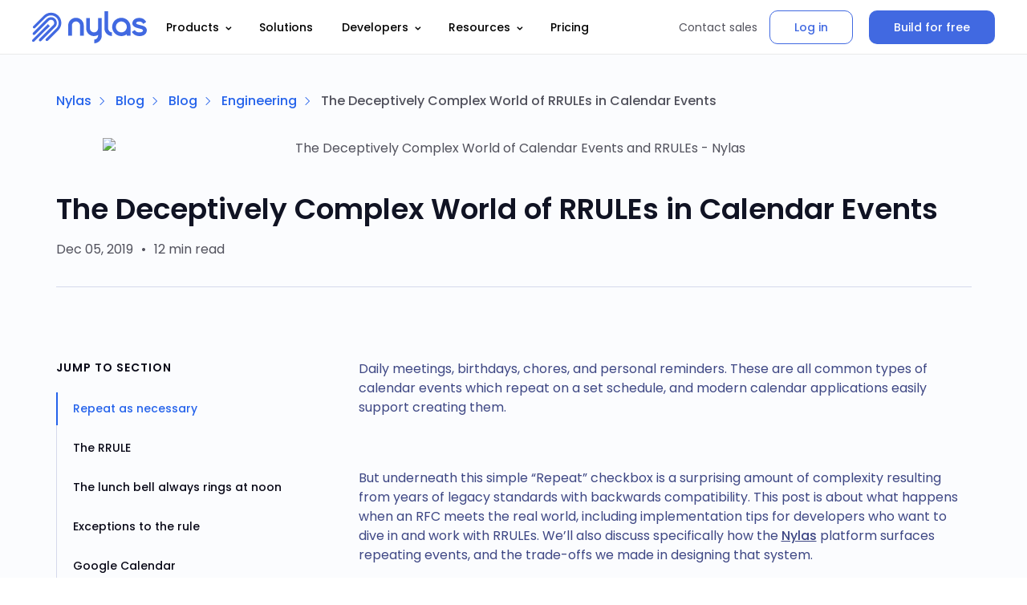

--- FILE ---
content_type: text/html; charset=UTF-8
request_url: https://www.nylas.com/blog/calendar-events-rrules/
body_size: 32801
content:

<!DOCTYPE html>
<html class="no-js" lang="en-US">
<head>
    <meta charset="UTF-8">
    <meta name="viewport" content="width=device-width, initial-scale=1.0">
        <meta name='robots' content='index, follow, max-image-preview:large, max-snippet:-1, max-video-preview:-1' />
	<style>img:is([sizes="auto" i], [sizes^="auto," i]) { contain-intrinsic-size: 3000px 1500px }</style>
	
	<!-- This site is optimized with the Yoast SEO plugin v26.1.1 - https://yoast.com/wordpress/plugins/seo/ -->
	<title>The Deceptively Complex World of RRULEs in Calendar Events | Nylas</title>
	<meta name="description" content="The deceptively complex world of calendar events and RRULEs can all be solved with a calendar API. Learn how to work with repeating calendar events, from RFC-5545 and beyond." />
	<link rel="canonical" href="https://www.nylas.com/blog/calendar-events-rrules/" />
	<meta property="og:locale" content="en_US" />
	<meta property="og:type" content="article" />
	<meta property="og:title" content="The Deceptively Complex World of Calendar Events and RRULEs - Nylas" />
	<meta property="og:description" content="The deceptively complex world of calendar events and RRULEs can all be solved with a calendar API. Learn how to work with repeating calendar events, from RFC-5545 and beyond." />
	<meta property="og:url" content="https://www.nylas.com/blog/calendar-events-rrules/" />
	<meta property="og:site_name" content="Nylas" />
	<meta property="article:published_time" content="2019-12-05T00:41:00+00:00" />
	<meta property="article:modified_time" content="2023-04-24T19:17:02+00:00" />
	<meta property="og:image" content="https://www.nylas.com/wp-content/uploads/Calendar_Events_RRules@2x.png" />
	<meta property="og:image:width" content="1201" />
	<meta property="og:image:height" content="629" />
	<meta property="og:image:type" content="image/png" />
	<meta name="author" content="wpengine" />
	<meta name="twitter:card" content="summary_large_image" />
	<meta name="twitter:title" content="The Deceptively Complex World of Calendar Events and RRULEs - Nylas" />
	<meta name="twitter:description" content="The deceptively complex world of calendar events and RRULEs can all be solved with a calendar API. Learn how to work with repeating calendar events, from RFC-5545 and beyond." />
	<meta name="twitter:image" content="https://www.nylas.com/wp-content/uploads/Calendar_Events_RRules@2x.png" />
	<meta name="twitter:creator" content="@nylas" />
	<meta name="twitter:site" content="@nylas" />
	<meta name="twitter:label1" content="Written by" />
	<meta name="twitter:data1" content="Team Nylas" />
	<meta name="twitter:label2" content="Est. reading time" />
	<meta name="twitter:data2" content="10 minutes" />
	<!-- / Yoast SEO plugin. -->


<link rel="alternate" type="application/rss+xml" title="Nylas &raquo; The Deceptively Complex World of RRULEs in Calendar Events Comments Feed" href="https://www.nylas.com/blog/calendar-events-rrules/feed/" />
<script type="text/javascript">
/* <![CDATA[ */
window._wpemojiSettings = {"baseUrl":"https:\/\/s.w.org\/images\/core\/emoji\/16.0.1\/72x72\/","ext":".png","svgUrl":"https:\/\/s.w.org\/images\/core\/emoji\/16.0.1\/svg\/","svgExt":".svg","source":{"concatemoji":"https:\/\/www.nylas.com\/wp-includes\/js\/wp-emoji-release.min.js?ver=6.8.3"}};
/*! This file is auto-generated */
!function(s,n){var o,i,e;function c(e){try{var t={supportTests:e,timestamp:(new Date).valueOf()};sessionStorage.setItem(o,JSON.stringify(t))}catch(e){}}function p(e,t,n){e.clearRect(0,0,e.canvas.width,e.canvas.height),e.fillText(t,0,0);var t=new Uint32Array(e.getImageData(0,0,e.canvas.width,e.canvas.height).data),a=(e.clearRect(0,0,e.canvas.width,e.canvas.height),e.fillText(n,0,0),new Uint32Array(e.getImageData(0,0,e.canvas.width,e.canvas.height).data));return t.every(function(e,t){return e===a[t]})}function u(e,t){e.clearRect(0,0,e.canvas.width,e.canvas.height),e.fillText(t,0,0);for(var n=e.getImageData(16,16,1,1),a=0;a<n.data.length;a++)if(0!==n.data[a])return!1;return!0}function f(e,t,n,a){switch(t){case"flag":return n(e,"\ud83c\udff3\ufe0f\u200d\u26a7\ufe0f","\ud83c\udff3\ufe0f\u200b\u26a7\ufe0f")?!1:!n(e,"\ud83c\udde8\ud83c\uddf6","\ud83c\udde8\u200b\ud83c\uddf6")&&!n(e,"\ud83c\udff4\udb40\udc67\udb40\udc62\udb40\udc65\udb40\udc6e\udb40\udc67\udb40\udc7f","\ud83c\udff4\u200b\udb40\udc67\u200b\udb40\udc62\u200b\udb40\udc65\u200b\udb40\udc6e\u200b\udb40\udc67\u200b\udb40\udc7f");case"emoji":return!a(e,"\ud83e\udedf")}return!1}function g(e,t,n,a){var r="undefined"!=typeof WorkerGlobalScope&&self instanceof WorkerGlobalScope?new OffscreenCanvas(300,150):s.createElement("canvas"),o=r.getContext("2d",{willReadFrequently:!0}),i=(o.textBaseline="top",o.font="600 32px Arial",{});return e.forEach(function(e){i[e]=t(o,e,n,a)}),i}function t(e){var t=s.createElement("script");t.src=e,t.defer=!0,s.head.appendChild(t)}"undefined"!=typeof Promise&&(o="wpEmojiSettingsSupports",i=["flag","emoji"],n.supports={everything:!0,everythingExceptFlag:!0},e=new Promise(function(e){s.addEventListener("DOMContentLoaded",e,{once:!0})}),new Promise(function(t){var n=function(){try{var e=JSON.parse(sessionStorage.getItem(o));if("object"==typeof e&&"number"==typeof e.timestamp&&(new Date).valueOf()<e.timestamp+604800&&"object"==typeof e.supportTests)return e.supportTests}catch(e){}return null}();if(!n){if("undefined"!=typeof Worker&&"undefined"!=typeof OffscreenCanvas&&"undefined"!=typeof URL&&URL.createObjectURL&&"undefined"!=typeof Blob)try{var e="postMessage("+g.toString()+"("+[JSON.stringify(i),f.toString(),p.toString(),u.toString()].join(",")+"));",a=new Blob([e],{type:"text/javascript"}),r=new Worker(URL.createObjectURL(a),{name:"wpTestEmojiSupports"});return void(r.onmessage=function(e){c(n=e.data),r.terminate(),t(n)})}catch(e){}c(n=g(i,f,p,u))}t(n)}).then(function(e){for(var t in e)n.supports[t]=e[t],n.supports.everything=n.supports.everything&&n.supports[t],"flag"!==t&&(n.supports.everythingExceptFlag=n.supports.everythingExceptFlag&&n.supports[t]);n.supports.everythingExceptFlag=n.supports.everythingExceptFlag&&!n.supports.flag,n.DOMReady=!1,n.readyCallback=function(){n.DOMReady=!0}}).then(function(){return e}).then(function(){var e;n.supports.everything||(n.readyCallback(),(e=n.source||{}).concatemoji?t(e.concatemoji):e.wpemoji&&e.twemoji&&(t(e.twemoji),t(e.wpemoji)))}))}((window,document),window._wpemojiSettings);
/* ]]> */
</script>
<style id='wp-emoji-styles-inline-css' type='text/css'>

	img.wp-smiley, img.emoji {
		display: inline !important;
		border: none !important;
		box-shadow: none !important;
		height: 1em !important;
		width: 1em !important;
		margin: 0 0.07em !important;
		vertical-align: -0.1em !important;
		background: none !important;
		padding: 0 !important;
	}
</style>
<link rel='stylesheet' id='wp-block-library-css' href='https://www.nylas.com/wp-includes/css/dist/block-library/style.min.css?ver=6.8.3' type='text/css' media='all' />
<style id='classic-theme-styles-inline-css' type='text/css'>
/*! This file is auto-generated */
.wp-block-button__link{color:#fff;background-color:#32373c;border-radius:9999px;box-shadow:none;text-decoration:none;padding:calc(.667em + 2px) calc(1.333em + 2px);font-size:1.125em}.wp-block-file__button{background:#32373c;color:#fff;text-decoration:none}
</style>
<link rel='stylesheet' id='podcast-archive-css' href='https://www.nylas.com/wp-content/plugins/nylas-podcasts/blocks/podcast-archive/style.css?ver=1747071323' type='text/css' media='all' />
<style id='global-styles-inline-css' type='text/css'>
:root{--wp--preset--aspect-ratio--square: 1;--wp--preset--aspect-ratio--4-3: 4/3;--wp--preset--aspect-ratio--3-4: 3/4;--wp--preset--aspect-ratio--3-2: 3/2;--wp--preset--aspect-ratio--2-3: 2/3;--wp--preset--aspect-ratio--16-9: 16/9;--wp--preset--aspect-ratio--9-16: 9/16;--wp--preset--color--black: #000000;--wp--preset--color--cyan-bluish-gray: #abb8c3;--wp--preset--color--white: #ffffff;--wp--preset--color--pale-pink: #f78da7;--wp--preset--color--vivid-red: #cf2e2e;--wp--preset--color--luminous-vivid-orange: #ff6900;--wp--preset--color--luminous-vivid-amber: #fcb900;--wp--preset--color--light-green-cyan: #7bdcb5;--wp--preset--color--vivid-green-cyan: #00d084;--wp--preset--color--pale-cyan-blue: #8ed1fc;--wp--preset--color--vivid-cyan-blue: #0693e3;--wp--preset--color--vivid-purple: #9b51e0;--wp--preset--gradient--vivid-cyan-blue-to-vivid-purple: linear-gradient(135deg,rgba(6,147,227,1) 0%,rgb(155,81,224) 100%);--wp--preset--gradient--light-green-cyan-to-vivid-green-cyan: linear-gradient(135deg,rgb(122,220,180) 0%,rgb(0,208,130) 100%);--wp--preset--gradient--luminous-vivid-amber-to-luminous-vivid-orange: linear-gradient(135deg,rgba(252,185,0,1) 0%,rgba(255,105,0,1) 100%);--wp--preset--gradient--luminous-vivid-orange-to-vivid-red: linear-gradient(135deg,rgba(255,105,0,1) 0%,rgb(207,46,46) 100%);--wp--preset--gradient--very-light-gray-to-cyan-bluish-gray: linear-gradient(135deg,rgb(238,238,238) 0%,rgb(169,184,195) 100%);--wp--preset--gradient--cool-to-warm-spectrum: linear-gradient(135deg,rgb(74,234,220) 0%,rgb(151,120,209) 20%,rgb(207,42,186) 40%,rgb(238,44,130) 60%,rgb(251,105,98) 80%,rgb(254,248,76) 100%);--wp--preset--gradient--blush-light-purple: linear-gradient(135deg,rgb(255,206,236) 0%,rgb(152,150,240) 100%);--wp--preset--gradient--blush-bordeaux: linear-gradient(135deg,rgb(254,205,165) 0%,rgb(254,45,45) 50%,rgb(107,0,62) 100%);--wp--preset--gradient--luminous-dusk: linear-gradient(135deg,rgb(255,203,112) 0%,rgb(199,81,192) 50%,rgb(65,88,208) 100%);--wp--preset--gradient--pale-ocean: linear-gradient(135deg,rgb(255,245,203) 0%,rgb(182,227,212) 50%,rgb(51,167,181) 100%);--wp--preset--gradient--electric-grass: linear-gradient(135deg,rgb(202,248,128) 0%,rgb(113,206,126) 100%);--wp--preset--gradient--midnight: linear-gradient(135deg,rgb(2,3,129) 0%,rgb(40,116,252) 100%);--wp--preset--font-size--small: 13px;--wp--preset--font-size--medium: 20px;--wp--preset--font-size--large: 36px;--wp--preset--font-size--x-large: 42px;--wp--preset--spacing--20: 0.44rem;--wp--preset--spacing--30: 0.67rem;--wp--preset--spacing--40: 1rem;--wp--preset--spacing--50: 1.5rem;--wp--preset--spacing--60: 2.25rem;--wp--preset--spacing--70: 3.38rem;--wp--preset--spacing--80: 5.06rem;--wp--preset--shadow--natural: 6px 6px 9px rgba(0, 0, 0, 0.2);--wp--preset--shadow--deep: 12px 12px 50px rgba(0, 0, 0, 0.4);--wp--preset--shadow--sharp: 6px 6px 0px rgba(0, 0, 0, 0.2);--wp--preset--shadow--outlined: 6px 6px 0px -3px rgba(255, 255, 255, 1), 6px 6px rgba(0, 0, 0, 1);--wp--preset--shadow--crisp: 6px 6px 0px rgba(0, 0, 0, 1);}:where(.is-layout-flex){gap: 0.5em;}:where(.is-layout-grid){gap: 0.5em;}body .is-layout-flex{display: flex;}.is-layout-flex{flex-wrap: wrap;align-items: center;}.is-layout-flex > :is(*, div){margin: 0;}body .is-layout-grid{display: grid;}.is-layout-grid > :is(*, div){margin: 0;}:where(.wp-block-columns.is-layout-flex){gap: 2em;}:where(.wp-block-columns.is-layout-grid){gap: 2em;}:where(.wp-block-post-template.is-layout-flex){gap: 1.25em;}:where(.wp-block-post-template.is-layout-grid){gap: 1.25em;}.has-black-color{color: var(--wp--preset--color--black) !important;}.has-cyan-bluish-gray-color{color: var(--wp--preset--color--cyan-bluish-gray) !important;}.has-white-color{color: var(--wp--preset--color--white) !important;}.has-pale-pink-color{color: var(--wp--preset--color--pale-pink) !important;}.has-vivid-red-color{color: var(--wp--preset--color--vivid-red) !important;}.has-luminous-vivid-orange-color{color: var(--wp--preset--color--luminous-vivid-orange) !important;}.has-luminous-vivid-amber-color{color: var(--wp--preset--color--luminous-vivid-amber) !important;}.has-light-green-cyan-color{color: var(--wp--preset--color--light-green-cyan) !important;}.has-vivid-green-cyan-color{color: var(--wp--preset--color--vivid-green-cyan) !important;}.has-pale-cyan-blue-color{color: var(--wp--preset--color--pale-cyan-blue) !important;}.has-vivid-cyan-blue-color{color: var(--wp--preset--color--vivid-cyan-blue) !important;}.has-vivid-purple-color{color: var(--wp--preset--color--vivid-purple) !important;}.has-black-background-color{background-color: var(--wp--preset--color--black) !important;}.has-cyan-bluish-gray-background-color{background-color: var(--wp--preset--color--cyan-bluish-gray) !important;}.has-white-background-color{background-color: var(--wp--preset--color--white) !important;}.has-pale-pink-background-color{background-color: var(--wp--preset--color--pale-pink) !important;}.has-vivid-red-background-color{background-color: var(--wp--preset--color--vivid-red) !important;}.has-luminous-vivid-orange-background-color{background-color: var(--wp--preset--color--luminous-vivid-orange) !important;}.has-luminous-vivid-amber-background-color{background-color: var(--wp--preset--color--luminous-vivid-amber) !important;}.has-light-green-cyan-background-color{background-color: var(--wp--preset--color--light-green-cyan) !important;}.has-vivid-green-cyan-background-color{background-color: var(--wp--preset--color--vivid-green-cyan) !important;}.has-pale-cyan-blue-background-color{background-color: var(--wp--preset--color--pale-cyan-blue) !important;}.has-vivid-cyan-blue-background-color{background-color: var(--wp--preset--color--vivid-cyan-blue) !important;}.has-vivid-purple-background-color{background-color: var(--wp--preset--color--vivid-purple) !important;}.has-black-border-color{border-color: var(--wp--preset--color--black) !important;}.has-cyan-bluish-gray-border-color{border-color: var(--wp--preset--color--cyan-bluish-gray) !important;}.has-white-border-color{border-color: var(--wp--preset--color--white) !important;}.has-pale-pink-border-color{border-color: var(--wp--preset--color--pale-pink) !important;}.has-vivid-red-border-color{border-color: var(--wp--preset--color--vivid-red) !important;}.has-luminous-vivid-orange-border-color{border-color: var(--wp--preset--color--luminous-vivid-orange) !important;}.has-luminous-vivid-amber-border-color{border-color: var(--wp--preset--color--luminous-vivid-amber) !important;}.has-light-green-cyan-border-color{border-color: var(--wp--preset--color--light-green-cyan) !important;}.has-vivid-green-cyan-border-color{border-color: var(--wp--preset--color--vivid-green-cyan) !important;}.has-pale-cyan-blue-border-color{border-color: var(--wp--preset--color--pale-cyan-blue) !important;}.has-vivid-cyan-blue-border-color{border-color: var(--wp--preset--color--vivid-cyan-blue) !important;}.has-vivid-purple-border-color{border-color: var(--wp--preset--color--vivid-purple) !important;}.has-vivid-cyan-blue-to-vivid-purple-gradient-background{background: var(--wp--preset--gradient--vivid-cyan-blue-to-vivid-purple) !important;}.has-light-green-cyan-to-vivid-green-cyan-gradient-background{background: var(--wp--preset--gradient--light-green-cyan-to-vivid-green-cyan) !important;}.has-luminous-vivid-amber-to-luminous-vivid-orange-gradient-background{background: var(--wp--preset--gradient--luminous-vivid-amber-to-luminous-vivid-orange) !important;}.has-luminous-vivid-orange-to-vivid-red-gradient-background{background: var(--wp--preset--gradient--luminous-vivid-orange-to-vivid-red) !important;}.has-very-light-gray-to-cyan-bluish-gray-gradient-background{background: var(--wp--preset--gradient--very-light-gray-to-cyan-bluish-gray) !important;}.has-cool-to-warm-spectrum-gradient-background{background: var(--wp--preset--gradient--cool-to-warm-spectrum) !important;}.has-blush-light-purple-gradient-background{background: var(--wp--preset--gradient--blush-light-purple) !important;}.has-blush-bordeaux-gradient-background{background: var(--wp--preset--gradient--blush-bordeaux) !important;}.has-luminous-dusk-gradient-background{background: var(--wp--preset--gradient--luminous-dusk) !important;}.has-pale-ocean-gradient-background{background: var(--wp--preset--gradient--pale-ocean) !important;}.has-electric-grass-gradient-background{background: var(--wp--preset--gradient--electric-grass) !important;}.has-midnight-gradient-background{background: var(--wp--preset--gradient--midnight) !important;}.has-small-font-size{font-size: var(--wp--preset--font-size--small) !important;}.has-medium-font-size{font-size: var(--wp--preset--font-size--medium) !important;}.has-large-font-size{font-size: var(--wp--preset--font-size--large) !important;}.has-x-large-font-size{font-size: var(--wp--preset--font-size--x-large) !important;}
:where(.wp-block-post-template.is-layout-flex){gap: 1.25em;}:where(.wp-block-post-template.is-layout-grid){gap: 1.25em;}
:where(.wp-block-columns.is-layout-flex){gap: 2em;}:where(.wp-block-columns.is-layout-grid){gap: 2em;}
:root :where(.wp-block-pullquote){font-size: 1.5em;line-height: 1.6;}
</style>
<link rel='stylesheet' id='guest_author_styles-css' href='https://www.nylas.com/wp-content/plugins/guest-author-name-premium/assets/guest-author.css?ver=1.0.2' type='text/css' media='all' />
<link rel='stylesheet' id='aos-css' href='https://www.nylas.com/wp-content/themes/nylas/assets/css/aos.css?ver=6.8.3' type='text/css' media='all' />
<link rel='stylesheet' id='style-css' href='https://www.nylas.com/wp-content/themes/nylas/assets/build/css/styles.css?ver=1753121298' type='text/css' media='all' />
<link rel='stylesheet' id='tablepress-default-css' href='https://www.nylas.com/wp-content/tablepress-combined.min.css?ver=8' type='text/css' media='all' />
<link rel='stylesheet' id='enlighterjs-css' href='https://www.nylas.com/wp-content/plugins/enlighter/cache/enlighterjs.min.css?ver=x39isjPWyn9K6ve' type='text/css' media='all' />
<script type="text/javascript" src="https://www.nylas.com/wp-content/themes/nylas/assets/js/gwv-polyfill.1.1.0.js?ver=1.1.0" id="gwv-polyfill-js"></script>
<script type="text/javascript" src="https://www.nylas.com/wp-includes/js/jquery/jquery.min.js?ver=3.7.1" id="jquery-core-js"></script>
<script type="text/javascript" src="https://www.nylas.com/wp-includes/js/jquery/jquery-migrate.min.js?ver=3.4.1" id="jquery-migrate-js"></script>
<link rel="EditURI" type="application/rsd+xml" title="RSD" href="https://www.nylas.com/xmlrpc.php?rsd" />
<meta name="generator" content="WordPress 6.8.3" />
<link rel='shortlink' href='https://www.nylas.com/?p=527' />
<link rel="alternate" title="oEmbed (JSON)" type="application/json+oembed" href="https://www.nylas.com/wp-json/oembed/1.0/embed?url=https%3A%2F%2Fwww.nylas.com%2Fblog%2Fcalendar-events-rrules%2F" />
<link rel="alternate" title="oEmbed (XML)" type="text/xml+oembed" href="https://www.nylas.com/wp-json/oembed/1.0/embed?url=https%3A%2F%2Fwww.nylas.com%2Fblog%2Fcalendar-events-rrules%2F&#038;format=xml" />
<meta name="generator" content="Redux 4.5.8" />	
<link rel="preconnect" href="https://fonts.googleapis.com" crossorigin />
<link rel="preconnect" href="https://fonts.gstatic.com" crossorigin>
<link rel="preconnect" href="https://www.googletagmanager.com" crossorigin />
<meta name="generator" content="Elementor 3.32.4; features: e_font_icon_svg, additional_custom_breakpoints; settings: css_print_method-external, google_font-enabled, font_display-swap">

<!-- Schema & Structured Data For WP v1.51 - -->
<script type="application/ld+json" class="saswp-schema-markup-output">
[{"@context":"https:\/\/schema.org\/","@type":"BreadcrumbList","@id":"https:\/\/www.nylas.com\/blog\/calendar-events-rrules\/#breadcrumb","itemListElement":[{"@type":"ListItem","position":1,"item":{"@id":"https:\/\/www.nylas.com","name":"Nylas"}},{"@type":"ListItem","position":2,"item":{"@id":"https:\/\/www.nylas.com\/blog\/topic\/blog\/","name":"Blog"}},{"@type":"ListItem","position":3,"item":{"@id":"https:\/\/www.nylas.com\/blog\/calendar-events-rrules\/","name":"The Deceptively Complex World of RRULEs in Calendar Events"}}]}]
</script>

			<style>
				.e-con.e-parent:nth-of-type(n+4):not(.e-lazyloaded):not(.e-no-lazyload),
				.e-con.e-parent:nth-of-type(n+4):not(.e-lazyloaded):not(.e-no-lazyload) * {
					background-image: none !important;
				}
				@media screen and (max-height: 1024px) {
					.e-con.e-parent:nth-of-type(n+3):not(.e-lazyloaded):not(.e-no-lazyload),
					.e-con.e-parent:nth-of-type(n+3):not(.e-lazyloaded):not(.e-no-lazyload) * {
						background-image: none !important;
					}
				}
				@media screen and (max-height: 640px) {
					.e-con.e-parent:nth-of-type(n+2):not(.e-lazyloaded):not(.e-no-lazyload),
					.e-con.e-parent:nth-of-type(n+2):not(.e-lazyloaded):not(.e-no-lazyload) * {
						background-image: none !important;
					}
				}
			</style>
			<link rel="icon" href="https://www.nylas.com/wp-content/uploads/favicon-1-150x150.png" sizes="32x32" />
<link rel="icon" href="https://www.nylas.com/wp-content/uploads/favicon-1-300x300.png" sizes="192x192" />
<link rel="apple-touch-icon" href="https://www.nylas.com/wp-content/uploads/favicon-1-300x300.png" />
<meta name="msapplication-TileImage" content="https://www.nylas.com/wp-content/uploads/favicon-1-300x300.png" />
		<style type="text/css" id="wp-custom-css">
			/*Temp styles for phase 1a*/
.page-template-template-casestudy h6 {
  color:white;
}
#blog-subscribe-container .mktoForm #Email::-webkit-input-placeholder {
    color:white;
}
#blog-subscribe-container .mktoForm #Email::-moz-placeholder {
    color:white;
}
#blog-subscribe-container .mktoForm #Email:-ms-input-placeholder {
    color:white;
}
#blog-subscribe-container .mktoForm #Email::-ms-input-placeholder {
    color:white;
}
#blog-subscribe-container .mktoForm #Email::placeholder {
    color:white;
}

#blog-subscribe-container .mktoForm #Email{
	color:white;
}
#blog-subscribe-container .mktoForm .mktoError .mktoErrorMsg {
	color:white!important;
}

.page-template-template-solutions{
	margin-top:50px;
	border-top:solid thin transparent;
}

.page-template-template-form-gated .form-header {
	background:white!important;
}

.press-release-single {
	background-color:#f7f7f7;
}



@media screen and (max-width:700px){
	
    .page-template-template-roi .company_sizes__ul {
			margin-top:15px!important;
        flex-direction:row!important;
        flex-wrap:wrap!important;
    }
    .page-template-template-roi .company_sizes__ul li{
        margin:15px!important;
    }
    .page-template-template-roi .roi-calculator__button{
        margin-bottom:50px!important;
    }

	.main-nav #menu-item-10434 .main-menu-drop {
	width: 100%
}

}

/*Stycky TOC for Evergreen Template */

.page-template-template-everngreen .sticky-element-inner {
    position:sticky;
		top:66px;
}

.page-template-template-everngreen .sticky-element { 

    align-self:stretch;

}

.page-template-template-everngreen .sticky-element-wrap-css {

position:relative;

}

.page-template-template-everngreen .main--no-padding, .page-template-template-everngreen .wrapper  { 
	
	overflow:visible;
} 

 .no-touch .main-header-links .menu-item-12073 a:not(.button-link):hover {
	
	color:#fff;
}

li#menu-item-12073 {
	padding: 10px 0px;
}

.menu-item-12073 a{
	
padding: 10px 30px;

}

.section-light-blue {
	
	background-color: #f6f8fd;
}

.page-id-9569 .newsroom-liked-section .wave, .page-id-9962 .newsroom-liked-section .wave {
	
	display:none;
}

section.use-case-product--module .heading-wrap small {
	font-size: 16px;
}

@media screen and (min-width: 1200px) {
section.hero-section .breadcrumbs-wrap {
    top: 100px;
	
}
}

.hs-button:hover {
background: #fff !important;
border: 1px solid #4169e1 !important;
color: #4169e1 !important;
cursor: pointer;
}
.hs-button {
border: 1px solid #4169e1 !important;
}

/* API Guide */

.apig-page-content h1 {
    
    color: #293056 !important;
    
}

.apig-page-content h2 {
    
 border-bottom: 2px solid #DDE0EE;
 width: fit-content;
color: #293056 !important;
margin-top: 40px;

}

.agip-code-module.developer-api-prod--module .heading-wrap h2, .product-promo-banner h2   {
    border: none;
    padding: 0;
	  margin-top: 0;
}

.apig-page-content ul li {

    padding-bottom: 10px;

}

.apig-page-content ul {

    padding-top: 10px;

}

.apig-menu-content ul a {
	padding: .6rem .5rem;
}

@media screen and (max-width:800px){
	

	.main-nav #menu-item-10434 .main-menu-drop {
	width: 100%
}
 .template--use-case-lander .nylas-buttons {
	display: grid
}
	.nylas-button.nylas-button--arrow {
		margin:auto;
	}
	
}

	.main-nav .drop-menu-list p {
		font-size: 14px;
	
}

.lp-hero-module__banner-info p {
 font-size: 16px;
	
}

.main-nav .main-nav-columns img {
    
    filter: none;

}

select#country___hubspot-233f68cd-2d1c-4526-b8aa-dc90d695a52d {
	height: 50px !important;
  margin: 0px !important;
}

.apig-header-title .apig-header-icon, .apig-header-title svg

{
	width: 50px;
	margin-left: 10px;
}

@media only screen and (min-width: 1024px) {
    .press-release-sidebar .share-box {
        padding: 20px 20px;
    }
}

.header-featured-content .image {
	background-size: contain;
}

.np-authors.np-desktop {
	padding-top: 20px;
}

.blog-press-release-details-section .press-release-content h2 {
	margin: 30px 0;
}

h2#ready-to-get-started {
	margin: 0 0 15px 0;
}

@media only screen and (min-width: 1200px) {
    .leadership-section .team-list .item {
        
        width: calc(25% - 40px);
    }
}
		</style>
						<style type="text/css" id="c4wp-checkout-css">
					.woocommerce-checkout .c4wp_captcha_field {
						margin-bottom: 10px;
						margin-top: 15px;
						position: relative;
						display: inline-block;
					}
				</style>
							<style type="text/css" id="c4wp-v3-lp-form-css">
				.login #login, .login #lostpasswordform {
					min-width: 350px !important;
				}
				.wpforms-field-c4wp iframe {
					width: 100% !important;
				}
			</style>
			        <script>
		!function(){var analytics=window.analytics=window.analytics||[];if(!analytics.initialize)if(analytics.invoked)window.console&&console.error&&console.error("Segment snippet included twice.");else{analytics.invoked=!0;analytics.methods=["trackSubmit","trackClick","trackLink","trackForm","pageview","identify","reset","group","track","ready","alias","debug","page","once","off","on","addSourceMiddleware","addIntegrationMiddleware","setAnonymousId","addDestinationMiddleware"];analytics.factory=function(e){return function(){var t=Array.prototype.slice.call(arguments);t.unshift(e);analytics.push(t);return analytics}};for(var e=0;e<analytics.methods.length;e++){var key=analytics.methods[e];analytics[key]=analytics.factory(key)}analytics.load=function(key,e){var t=document.createElement("script");t.type="text/javascript";t.async=!0;t.src="https://cdn.segment.com/analytics.js/v1/" + key + "/analytics.min.js";var n=document.getElementsByTagName("script")[0];n.parentNode.insertBefore(t,n);analytics._loadOptions=e};analytics._writeKey="EjY6shL6jO55pw7LuKXETLkhvYAaGuqr";;analytics.SNIPPET_VERSION="4.15.3";
		analytics.load("EjY6shL6jO55pw7LuKXETLkhvYAaGuqr");
		analytics.page();
		}}();
	</script>
        <!-- <script src="https://js.qualified.com/qualified.js?token=C8Zh5jUb7EKvA5Vm"></script> -->
        <!-- Google Tag Manager -->
            <script>(function(w,d,s,l,i){w[l]=w[l]||[];w[l].push({'gtm.start':
            new Date().getTime(),event:'gtm.js'});var f=d.getElementsByTagName(s)[0],
            j=d.createElement(s),dl=l!='dataLayer'?'&l='+l:'';j.async=true;j.src=
            'https://www.googletagmanager.com/gtm.js?id='+i+dl;f.parentNode.insertBefore(j,f);
            })(window,document,'script','dataLayer','GTM-WQ6VGV2');</script> 
		<!-- End Google Tag Manager -->

		<!-- HOTJAR-->
		<!-- <script>
			(function(h,o,t,j,a,r){
				h.hj=h.hj||function(){(h.hj.q=h.hj.q||[]).push(arguments)};
				h._hjSettings={hjid:2683626,hjsv:6};
				a=o.getElementsByTagName('head')[0];
				r=o.createElement('script');r.async=1;
				r.src=t+h._hjSettings.hjid+j+h._hjSettings.hjsv;
				a.appendChild(r);
			})(window,document,'https://static.hotjar.com/c/hotjar-','.js?sv=');
		</script> -->
		<!-- END HOTJAR-->
        <!-- <script>
        (function(w, q) {
            w['QualifiedObject'] = q;
            w[q] = w[q] || function() {
                (w[q].q = w[q].q || []).push(arguments)
            };
        })(window, 'qualified')
    </script> -->
<meta name="traceparent" content="00-9c0a4b3acbbdc1250000001768867250-9c0a4b3acbbdc125-01"></head>
<body class="wp-singular post-template-default single single-post postid-527 single-format-standard wp-embed-responsive wp-theme-nylas guest-author-post eio-default elementor-default elementor-kit-37372">
<!-- Google Tag Manager (noscript) -->
	<noscript><iframe src="https://www.googletagmanager.com/ns.html?id=GTM-WQ6VGV2"
		height="0" width="0" style="display:none;visibility:hidden"></iframe></noscript>
<!-- End Google Tag Manager (noscript) -->
<div class="wrapper  ">
    <div class="main-header-box">
            <header class="main-header ">
        <div class="main-header-holder">
                            <strong class="main-logo">
                    <a href="https://www.nylas.com/">
                        <!-- <img src="https://www.nylas.com/wp-content/uploads/main-logo.svg"
                             alt="Nylas"> -->
                        <svg width="143" height="40" viewBox="0 0 143 40" fill="none" xmlns="http://www.w3.org/2000/svg">
<g clip-path="url(#clip0_962_839)">
<path d="M142.412 21.2841C142.027 20.5676 141.488 19.9445 140.834 19.459C140.14 18.9509 139.369 18.556 138.55 18.289C137.682 18.0021 136.788 17.7528 135.892 17.5505C134.891 17.3153 133.868 17.0578 132.85 16.7815C131.813 16.5016 130.951 16.1488 130.292 15.7314C130.049 15.6138 129.768 15.3692 129.768 14.8165C129.77 14.5954 129.824 14.3779 129.926 14.1815L129.944 14.1509C130.18 13.8217 130.55 13.5312 131.091 13.262C131.631 12.9927 132.412 12.8633 133.486 12.8633C134.333 12.8633 135.059 12.9809 135.642 13.209C136.164 13.4027 136.649 13.6843 137.075 14.0416C137.431 14.3473 137.737 14.7068 137.982 15.107C138.144 15.3774 138.29 15.6326 138.415 15.8678L142.149 13.4525C141.893 12.8859 141.576 12.3482 141.205 11.8485C140.716 11.1918 140.131 10.6109 139.471 10.1246C138.701 9.56151 137.848 9.12116 136.942 8.81934C135.962 8.4795 134.797 8.30664 133.484 8.30664C131.94 8.30664 130.64 8.51478 129.618 8.924C128.596 9.33322 127.763 9.83533 127.14 10.4104C126.564 10.9286 126.09 11.55 125.743 12.2424C125.464 12.7978 125.249 13.3828 125.102 13.9863C125.075 14.1474 125.046 14.3391 125.017 14.5366C124.991 14.7142 124.977 14.8934 124.976 15.0729C124.976 16.1241 125.24 17.012 125.762 17.7093C126.309 18.4357 126.995 19.0471 127.78 19.5084C128.619 20.0031 129.516 20.3922 130.451 20.6667C131.427 20.9572 132.361 21.2064 133.228 21.4075C134.072 21.611 134.88 21.8179 135.632 22.0237C136.306 22.192 136.948 22.4702 137.531 22.8468C137.984 23.1996 138.209 23.6135 138.209 24.0992C138.218 24.3375 138.167 24.5741 138.061 24.7881C137.955 25.002 137.798 25.1867 137.604 25.3257C137.222 25.601 136.797 25.8126 136.346 25.9524C135.88 26.1033 135.398 26.2023 134.91 26.2476C134.438 26.2923 134.044 26.3146 133.743 26.3146C132.95 26.3308 132.159 26.2394 131.39 26.043C130.845 25.8998 130.322 25.6843 129.834 25.4021C129.479 25.1971 129.16 24.9353 128.89 24.6272C128.722 24.431 128.569 24.2236 128.43 24.0063L128 23.3819L124.271 25.7949C124.613 26.3234 124.983 26.8337 125.38 27.3236C125.928 27.9941 126.57 28.583 127.285 29.0722C128.133 29.6508 129.059 30.105 130.036 30.4209C131.091 30.7737 132.337 30.956 133.739 30.956C134.769 30.9679 135.798 30.8669 136.806 30.6549C137.608 30.4846 138.387 30.2193 139.125 29.8647C139.723 29.5768 140.273 29.1997 140.757 28.7464C141.163 28.3607 141.528 27.9334 141.845 27.4717C142.529 26.4353 142.924 25.2367 142.992 23.9981C142.999 22.9233 142.802 22.0049 142.412 21.2841Z" fill="#4169E1"/>
<path d="M54.6917 8.13477C52.1153 8.13788 49.6453 9.15924 47.8235 10.9748C46.0016 12.7904 44.9768 15.252 44.9736 17.8196V30.5113H49.6262V17.8196C49.6262 16.4808 50.1599 15.1967 51.1099 14.25C52.0598 13.3033 53.3483 12.7714 54.6917 12.7714C56.0352 12.7714 57.3237 13.3033 58.2736 14.25C59.2236 15.1967 59.7573 16.4808 59.7573 17.8196V30.5113H64.4099V17.8196C64.4067 15.252 63.3819 12.7904 61.56 10.9748C59.7382 9.15924 57.2682 8.13788 54.6917 8.13477Z" fill="#4169E1"/>
<path d="M111.222 8.13477C109.431 8.13492 107.665 8.55377 106.065 9.35765C104.466 10.1615 103.078 11.328 102.013 12.7635C100.948 14.1989 100.236 15.8632 99.9339 17.6228C99.6315 19.3823 99.7475 21.1879 100.272 22.8947C100.797 24.6014 101.717 26.1617 102.957 27.4501C104.196 28.7385 105.722 29.7192 107.411 30.3133C109.101 30.9074 110.906 31.0984 112.683 30.871C114.459 30.6436 116.158 30.004 117.641 29.0038L118.022 28.7451V30.5089H122.675V19.5494C122.672 16.5232 121.464 13.6218 119.317 11.4819C117.17 9.34194 114.259 8.13819 111.222 8.13477ZM111.222 26.3262C109.877 26.3264 108.562 25.9291 107.443 25.1844C106.325 24.4397 105.453 23.3811 104.938 22.1426C104.423 20.904 104.288 19.5411 104.551 18.2262C104.813 16.9113 105.461 15.7034 106.412 14.7555C107.363 13.8075 108.575 13.1619 109.895 12.9004C111.214 12.6389 112.582 12.7732 113.824 13.2864C115.067 13.7996 116.129 14.6685 116.877 15.7833C117.624 16.8981 118.023 18.2087 118.022 19.5494C118.02 21.346 117.303 23.0685 116.028 24.3389C114.754 25.6093 113.025 26.324 111.222 26.3262Z" fill="#4169E1"/>
<path d="M94.7951 21.2841V0H90.1484V21.2841C90.1512 23.8094 91.1427 26.234 92.9117 28.0421C94.6808 29.8501 97.088 30.899 99.6211 30.9654V26.3206C98.3223 26.2573 97.0975 25.6995 96.1994 24.7622C95.3014 23.825 94.7987 22.58 94.7951 21.2841Z" fill="#4169E1"/>
<path d="M86.7883 8.58398H82.1995V21.3039C82.1995 23.4746 80.7918 25.4337 78.7776 26.0687C77.1575 26.579 75.4737 26.3192 74.1475 25.3537C73.5057 24.8848 72.9833 24.2722 72.6224 23.5653C72.2615 22.8584 72.0721 22.077 72.0696 21.2839V8.58398H67.417V21.2439C67.417 25.6324 70.2949 29.4753 74.4165 30.5948C76.9676 31.2862 79.6083 30.9887 81.8372 29.7552L82.1995 29.5541V30.3173C82.1975 31.6132 81.6963 32.8589 80.7993 33.7972C79.9023 34.7355 78.6781 35.2948 77.3794 35.3596V39.9998C79.9127 39.933 82.32 38.884 84.0892 37.0758C85.8585 35.2676 86.8501 32.8428 86.8532 30.3173V9.03906H86.681L86.7883 8.58398Z" fill="#4169E1"/>
<path d="M32.6844 5.55139C31.4962 4.36226 30.0832 3.41979 28.527 2.77853C26.9709 2.13726 25.3027 1.80994 23.6188 1.8155C21.9349 1.80981 20.2665 2.13707 18.7104 2.77834C17.1543 3.41962 15.7413 4.36216 14.5532 5.55139L1.44269 18.6158C1.1346 18.9241 0.962009 19.3417 0.962894 19.7768C0.963779 20.2119 1.13806 20.6289 1.44741 20.9359C1.75675 21.2429 2.17582 21.4149 2.61241 21.4141C3.04901 21.4132 3.46737 21.2395 3.77546 20.9312L16.8848 7.86677C18.6808 6.12697 21.092 5.16174 23.5966 5.17984C26.1012 5.19795 28.4981 6.19794 30.2686 7.96351C32.0392 9.72909 33.0411 12.1183 33.0578 14.6144C33.0744 17.1105 32.1044 19.5128 30.3575 21.3016L17.2482 34.3661C16.9392 34.6734 16.7653 35.0905 16.7649 35.5256C16.7644 35.9607 16.9374 36.3782 17.2458 36.6861C17.5542 36.9941 17.9728 37.1674 18.4094 37.1678C18.846 37.1683 19.2649 36.9958 19.5739 36.6885L32.6844 23.6205C35.0851 21.2225 36.4333 17.9734 36.4333 14.586C36.4333 11.1985 35.0851 7.94943 32.6844 5.55139Z" fill="#4169E1"/>
<path d="M30.8477 14.5814C30.8478 13.1562 30.4236 11.763 29.629 10.5781C28.8344 9.3931 27.705 8.46962 26.3836 7.92443C25.0623 7.37925 23.6084 7.23686 22.2058 7.51528C20.8033 7.7937 19.5151 8.48041 18.5042 9.48855L1.0857 26.8474C0.792938 27.158 0.633026 27.57 0.639859 27.996C0.646691 28.4221 0.819731 28.8287 1.1223 29.1298C1.42487 29.4309 1.8332 29.6027 2.26073 29.6089C2.68826 29.615 3.10139 29.4551 3.41257 29.1628L20.6399 12.0144L20.6671 11.9827C20.7202 11.9227 20.7721 11.8651 20.8299 11.8039C20.8877 11.7428 20.9632 11.6863 21.034 11.6205L21.073 11.5852C21.8129 10.9602 22.7582 10.6293 23.7278 10.6559C24.6973 10.6824 25.623 11.0646 26.3273 11.7291C27.0317 12.3936 27.4653 13.2938 27.545 14.2571C27.6246 15.2205 27.3449 16.1792 26.7592 16.9497L26.7474 16.9662C26.6425 17.1048 26.5286 17.2364 26.4064 17.3601C26.2786 17.4865 26.1426 17.6044 25.9993 17.7129L8.98787 34.7226C8.6793 35.0301 8.50596 35.4471 8.50596 35.882C8.50596 36.3169 8.6793 36.734 8.98787 37.0415C9.29643 37.349 9.71493 37.5217 10.1513 37.5217C10.5877 37.5217 11.0062 37.349 11.3147 37.0415L28.7321 19.6826C29.4059 19.0141 29.9399 18.219 30.303 17.3434C30.6662 16.4677 30.8514 15.5289 30.8477 14.5814Z" fill="#4169E1"/>
<path d="M21.9847 18.1574C21.1168 17.7706 20.4224 17.0786 20.0343 16.2136L19.9163 15.9561L0.674748 35.1329C0.306608 35.489 0.0721262 35.96 0.0104335 36.4676C-0.0208502 36.6917 -0.000793865 36.9199 0.0690973 37.1352C0.138988 37.3505 0.256899 37.5472 0.413978 37.7105C0.554816 37.8459 0.721192 37.9521 0.903476 38.0229C1.08576 38.0937 1.28034 38.1279 1.47594 38.1233C2.05612 38.1088 2.60722 37.8672 3.00988 37.4506L22.2432 18.275L21.9847 18.1574Z" fill="#4169E1"/>
</g>
<defs>
<clipPath id="clip0_962_839">
<rect width="143" height="40" fill="white"/>
</clipPath>
</defs>
</svg>
                    </a>
                </strong>
                        <div class="main-nav-holder" style="background-image: url(https://www.nylas.com/wp-content/uploads/mobile-menu-bg.svg);">
                <div class="main-nav-wrap">
                    <div class="main-nav">
                        <ul id="menu-main_menu" class=""><li class="menu-item menu-item-type-post_type menu-item-object-page menu-item-10434 menu-item-has-children"  id="menu-item-10434"><a href="https://www.nylas.com/products/">Products</a>            <div class="main-menu-drop">
                                <div class="main-menu-drop-container">
                    <div class="drop-menu-list">
                                                    <div class="main-nav-columns">
                                                                                                            <div class="item active">
                                            <div class="subtitle">Products</div>
                                            <ul style="display: block;">
                                                                                                                                                            <li>
                                                            <a href="/products/email-api/"  ><img src="https://www.nylas.com/wp-content/uploads/nylas-email-api.svg" alt="">Email API</a>                                                                                                                    </li>
                                                                                                                                                                                                                <li>
                                                            <a href="/products/calendar-api/"  ><img src="https://www.nylas.com/wp-content/uploads/nylas-calendar-api.svg" alt="">Calendar API</a>                                                                                                                    </li>
                                                                                                                                                                                                                <li>
                                                            <a href="https://www.nylas.com/products/contacts-api/"  ><img src="https://www.nylas.com/wp-content/uploads/nylas-contacts-api.svg" alt="">Contacts API </a>                                                                                                                    </li>
                                                                                                                                                                                                                <li>
                                                            <a href="https://www.nylas.com/products/scheduler/"  ><img src="https://www.nylas.com/wp-content/uploads/nylas-scheduler-api.svg" alt="">Scheduler</a>                                                                                                                    </li>
                                                                                                                                                                                                                <li>
                                                            <a href="https://www.nylas.com/products/notetaker-api/"  ><img src="https://www.nylas.com/wp-content/uploads/nylas-notetaker-api.svg" alt="">Notetaker API</a>                                                                                                                    </li>
                                                                                                                                                </ul>
                                        </div>
                                                                                                                                                <div class="item">
                                            <div class="subtitle">Integrations</div>
                                            <ul >
                                                                                                                                                            <li>
                                                            <a href="https://www.nylas.com/integrations/gmail-api/"  ><img src="https://www.nylas.com/wp-content/uploads/gmail-email-calendar.png" alt="">Google email & calendar integration￼</a>                                                                                                                    </li>
                                                                                                                                                                                                                <li>
                                                            <a href="https://www.nylas.com/integrations/outlook-email-api/"  ><img src="https://www.nylas.com/wp-content/uploads/icon_outlook-150x124.png" alt="">Outlook email & calendar integration</a>                                                                                                                    </li>
                                                                                                                                                                                                                <li>
                                                            <a href="https://www.nylas.com/integrations/imap-api-integration/"  ><img src="https://www.nylas.com/wp-content/uploads/IMAP@6x-150x150.png" alt="IMAP">IMAP integration</a>                                                                                                                    </li>
                                                                                                                                                                                                                <li>
                                                            <a href="https://www.nylas.com/integrations/google-meet-api/"  ><img src="https://www.nylas.com/wp-content/uploads/Google_Meet-Logo.wine_.png" alt="">Google Meet integration</a>                                                                                                                    </li>
                                                                                                                                                                                                                <li>
                                                            <a href="https://www.nylas.com/integrations/zoom-meeting-api/"  ><img src="https://www.nylas.com/wp-content/uploads/Zoom_Favicon_Bloom_Squircle_RGB.svg" alt="">Zoom integration</a>                                                                                                                    </li>
                                                                                                                                                                                                                <li>
                                                            <a href="https://www.nylas.com/integrations/microsoft-teams-api/"  ><img src="https://www.nylas.com/wp-content/uploads/Microsoft_Teams-Logo.wine_-150x150.png" alt="">Microsoft Teams integration</a>                                                                                                                    </li>
                                                                                                                                                </ul>
                                        </div>
                                                                                                </div>
                                                                    </div>
                    <div class="header-featured-blocks">
                                            <div class="header-featured-content-blocks">
                            <div class="header-featured-content header-featured-content-1">
                                <div class="header-featured-content-item">
                                                                            <div class="category">Blog</div>
                                                                        <div class="image"
                                        style="background-image: url('https://www.nylas.com/wp-content/uploads/Nylas-Connect-768x311.png')">
                                        <a href="https://www.nylas.com/blog/nylas-connect-a-javascript-library-for-connecting-grants-from-the-browser/" ></a>
                                    </div>
                                                                            <a href="https://www.nylas.com/blog/nylas-connect-a-javascript-library-for-connecting-grants-from-the-browser/" ><h5>@nylas/connect: A JavaScript library for connecting grants from the browser</h5></a>
                                                                        <div class="read-more"><a href="https://www.nylas.com/blog/nylas-connect-a-javascript-library-for-connecting-grants-from-the-browser/"  >Read more</a>&nbsp;<svg width="19" height="12" viewBox="0 0 19 12" fill="none" xmlns="http://www.w3.org/2000/svg"><path d="M18.5303 6.53033C18.8232 6.23744 18.8232 5.76256 18.5303 5.46967L13.7574 0.696699C13.4645 0.403806 12.9896 0.403806 12.6967 0.696699C12.4038 0.989593 12.4038 1.46447 12.6967 1.75736L16.9393 6L12.6967 10.2426C12.4038 10.5355 12.4038 11.0104 12.6967 11.3033C12.9896 11.5962 13.4645 11.5962 13.7574 11.3033L18.5303 6.53033ZM0 6.75H18V5.25H0V6.75Z" fill="#0F66FF"/></svg></div>
                                </div>
                            </div>
                                                    </div>
                                                                <div class="header-featured-buttons-blocks">
                                                                                                <div class="header-featured-button">
                                        <a href="https://www.nylas.com/contact-sales/" >Talk to an expert</a>
                                    </div>
                                                                                    </div>
                                        </div>
                </div>
            </div>
            </li>
<li class="menu-item menu-item-type-post_type menu-item-object-page menu-item-10267"  id="menu-item-10267"><a href="https://www.nylas.com/solutions/">Solutions</a></li>
<li class="menu-item menu-item-type-custom menu-item-object-custom menu-item-9437 menu-item-has-children"  id="menu-item-9437"><a href="https://developer.nylas.com/">Developers</a>            <div class="main-menu-drop">
                                <div class="main-menu-drop-container">
                    <div class="drop-menu-list">
                                                    <div class="main-nav-columns">
                                                                                                            <div class="item active">
                                            <div class="subtitle">Documentation</div>
                                            <ul style="display: block;">
                                                                                                                                                            <li>
                                                            <a href="https://developer.nylas.com/" target="_blank" ><img src="https://www.nylas.com/wp-content/uploads/icon-developers-docs.svg" alt="">Docs</a>                                                                                                                    </li>
                                                                                                                                                                                                                <li>
                                                            <a href="https://developer.nylas.com/docs/new/changelogs/" target="_blank" ><img src="https://www.nylas.com/wp-content/uploads/icon-developers-sdks.svg" alt="">SDKs</a>                                                                                                                    </li>
                                                                                                                                                                                                                <li>
                                                            <a href="https://developer.nylas.com/docs/dev-guide/" target="_blank" ><img src="https://www.nylas.com/wp-content/uploads/icon-developers-tutorials.svg" alt="">Tutorials</a>                                                                                                                    </li>
                                                                                                                                                </ul>
                                        </div>
                                                                                                                                                <div class="item">
                                            <div class="subtitle">Support</div>
                                            <ul >
                                                                                                                                                            <li>
                                                            <a href="https://status-v3.nylas.com/" target="_blank" ><img src="https://www.nylas.com/wp-content/uploads/icon-developers-status.svg" alt="">API status</a>                                                                                                                    </li>
                                                                                                                                                                                                                <li>
                                                            <a href="https://developer.nylas.com/docs/new/#changelogs" target="_blank" ><img src="https://www.nylas.com/wp-content/uploads/icon-developers-changelog.svg" alt="">Changelog</a>                                                                                                                    </li>
                                                                                                                                                                                                                <li>
                                                            <a href="https://developer.nylas.com/docs/support/" target="_blank" ><img src="https://www.nylas.com/wp-content/uploads/icon-developers-support.svg" alt="">Support</a>                                                                                                                    </li>
                                                                                                                                                </ul>
                                        </div>
                                                                                                </div>
                                                                    </div>
                    <div class="header-featured-blocks">
                                            <div class="header-featured-content-blocks">
                            <div class="header-featured-content header-featured-content-1">
                                <div class="header-featured-content-item">
                                                                            <div class="category">Blog</div>
                                                                        <div class="image"
                                        style="background-image: url('https://www.nylas.com/wp-content/uploads/Nylas-Connect-768x311.png')">
                                        <a href="https://www.nylas.com/blog/nylas-connect-a-javascript-library-for-connecting-grants-from-the-browser/" ></a>
                                    </div>
                                                                            <a href="https://www.nylas.com/blog/nylas-connect-a-javascript-library-for-connecting-grants-from-the-browser/" ><h5>@nylas/connect: A JavaScript library for connecting grants from the browser</h5></a>
                                                                        <div class="read-more"><a href="https://www.nylas.com/blog/nylas-connect-a-javascript-library-for-connecting-grants-from-the-browser/"  >Read more</a>&nbsp;<svg width="19" height="12" viewBox="0 0 19 12" fill="none" xmlns="http://www.w3.org/2000/svg"><path d="M18.5303 6.53033C18.8232 6.23744 18.8232 5.76256 18.5303 5.46967L13.7574 0.696699C13.4645 0.403806 12.9896 0.403806 12.6967 0.696699C12.4038 0.989593 12.4038 1.46447 12.6967 1.75736L16.9393 6L12.6967 10.2426C12.4038 10.5355 12.4038 11.0104 12.6967 11.3033C12.9896 11.5962 13.4645 11.5962 13.7574 11.3033L18.5303 6.53033ZM0 6.75H18V5.25H0V6.75Z" fill="#0F66FF"/></svg></div>
                                </div>
                            </div>
                                                    </div>
                                                                <div class="header-featured-buttons-blocks">
                                                                                                <div class="header-featured-button">
                                        <a href="https://developer.nylas.com/" >See the docs</a>
                                    </div>
                                                                                    </div>
                                        </div>
                </div>
            </div>
            </li>
<li class="menu-item menu-item-type-custom menu-item-object-custom menu-item-13125 menu-item-has-children"  id="menu-item-13125"><a href="/blog/">Resources</a>            <div class="main-menu-drop">
                                <div class="main-menu-drop-container">
                    <div class="drop-menu-list">
                                                    <div class="main-nav-columns">
                                                                                                            <div class="item active">
                                            <div class="subtitle">Connect</div>
                                            <ul style="display: block;">
                                                                                                                                                            <li>
                                                            <a href="/blog/"  ><img src="https://www.nylas.com/wp-content/uploads/icon-resources-blog.svg" alt="">Blog</a>                                                                                                                    </li>
                                                                                                                                                                                                                <li>
                                                            <a href="/events/"  ><img src="https://www.nylas.com/wp-content/uploads/icon-resources-events.svg" alt="">Events</a>                                                                                                                    </li>
                                                                                                                                                                                                                <li>
                                                            <a href="/guides/"  ><img src="https://www.nylas.com/wp-content/uploads/icon-resources-guides.svg" alt="">Guides</a>                                                                                                                    </li>
                                                                                                                                                                                                                <li>
                                                            <a href="https://www.nylas.com/resources/inspiration-gallery/"  ><img src="https://www.nylas.com/wp-content/uploads/Capabilities_ETL_Offer-better-customer-insight-for-sales.svg" alt="">Inspiration gallery</a>                                                                                                                    </li>
                                                                                                                                                </ul>
                                        </div>
                                                                                                                                                <div class="item">
                                            <div class="subtitle">About Nylas</div>
                                            <ul >
                                                                                                                                                            <li>
                                                            <a href="/build-vs-buy/"  ><img src="https://www.nylas.com/wp-content/uploads/icon-resources-build-vs-buy.svg" alt="">Build vs. buy</a>                                                                                                                    </li>
                                                                                                                                                                                                                <li>
                                                            <a href="/case-studies/"  ><img src="https://www.nylas.com/wp-content/uploads/icon-resources-customer-stories.svg" alt="">Customer stories</a>                                                                                                                    </li>
                                                                                                                                                                                                                <li>
                                                            <a href="/security/"  ><img src="https://www.nylas.com/wp-content/uploads/icon-resources-trust.svg" alt="">Security & Compliance</a>                                                                                                                    </li>
                                                                                                                                                                                                                <li>
                                                            <a href="/why-nylas/"  ><img src="https://www.nylas.com/wp-content/uploads/icon-resources-why-nylas.svg" alt="">Why Nylas</a>                                                                                                                    </li>
                                                                                                                                                                                                                <li>
                                                            <a href="https://www.nylas.com/newsroom/"  ><img src="https://www.nylas.com/wp-content/uploads/icon-resources-newsroom.svg" alt="">Newsroom</a>                                                                                                                    </li>
                                                                                                                                                </ul>
                                        </div>
                                                                                                </div>
                                                                    </div>
                    <div class="header-featured-blocks">
                                            <div class="header-featured-content-blocks">
                            <div class="header-featured-content header-featured-content-1">
                                <div class="header-featured-content-item">
                                                                            <div class="category">Podcasts</div>
                                                                        <div class="image"
                                        style="background-image: url('https://www.nylas.com/wp-content/uploads/Platform-Builders-Podcast-768x224.jpg')">
                                        <a href="https://www.nylas.com/resources/podcasts/" ></a>
                                    </div>
                                                                            <a href="https://www.nylas.com/resources/podcasts/" ><h5>Exploring how APIs, AI, and automation are reshaping SaaS platforms, CRMs, and the future of connected work.</h5></a>
                                                                        <div class="read-more"><a href="https://www.nylas.com/resources/podcasts/"  >Read more</a>&nbsp;<svg width="19" height="12" viewBox="0 0 19 12" fill="none" xmlns="http://www.w3.org/2000/svg"><path d="M18.5303 6.53033C18.8232 6.23744 18.8232 5.76256 18.5303 5.46967L13.7574 0.696699C13.4645 0.403806 12.9896 0.403806 12.6967 0.696699C12.4038 0.989593 12.4038 1.46447 12.6967 1.75736L16.9393 6L12.6967 10.2426C12.4038 10.5355 12.4038 11.0104 12.6967 11.3033C12.9896 11.5962 13.4645 11.5962 13.7574 11.3033L18.5303 6.53033ZM0 6.75H18V5.25H0V6.75Z" fill="#0F66FF"/></svg></div>
                                </div>
                            </div>
                                                    </div>
                                                                <div class="header-featured-buttons-blocks">
                                                                                                <div class="header-featured-button">
                                        <a href="https://www.nylas.com/contact-sales/" >Talk to an expert</a>
                                    </div>
                                                                                    </div>
                                        </div>
                </div>
            </div>
            </li>
<li class="menu-item menu-item-type-custom menu-item-object-custom menu-item-12080"  id="menu-item-12080"><a href="/pricing/">Pricing</a></li>
</ul>                    </div>
                    <div class="main-header-links">
                        <div class="menu-header_additional_menu-container"><ul id="menu-header_additional_menu" class="main-nav-links"><li id="menu-item-12004" class="menu-item menu-item-type-custom menu-item-object-custom menu-item-12004"><a href="/contact-sales/">Contact sales</a></li>
<li id="menu-item-12073" class="button-link transparent menu-item menu-item-type-custom menu-item-object-custom menu-item-12073"><a target="_blank" href="https://dashboard-v3.nylas.com/login?_gl=1*1joyqh9*_ga*MTIxMzc0MDAyOC4xNjM2MDMyODAw*_ga_5LVXVXFW0C*MTY1MjM2NjM0OS42MC4xLjE2NTIzNjYzNTAuNTk">Log in</a></li>
</ul></div>                                                    <a href="https://dashboard-v3.nylas.com/register" target="_blank" class="button-link">Build for free</a>                                            </div>
                </div>
            </div>
            <button class="mobile-menu-opener"><i></i></button>
        </div>
    </header>
    </div>
    <main class="main--bg main--no-padding">
        
<section class="blog-hero-section negative-indent">
        <div class="main-container" >
                            <div class="breadcrumbs-wrap">
                    <ul class="breadcrumbs" typeof="BreadcrumbList" vocab="https://schema.org/">
                        <!-- Breadcrumb NavXT 7.4.1 -->
<li><span property="itemListElement" typeof="ListItem"><a property="item" typeof="WebPage" title="Go to Nylas." href="https://www.nylas.com" class="home" ><span property="name">Nylas</span></a><meta property="position" content="1"></span></li><li><span property="itemListElement" typeof="ListItem"><a property="item" typeof="WebPage" title="Go to Blog." href="https://www.nylas.com/blog/" class="post-root post post-post" ><span property="name">Blog</span></a><meta property="position" content="2"></span></li><li><span property="itemListElement" typeof="ListItem"><a property="item" typeof="WebPage" title="Go to the Blog Category archives." href="https://www.nylas.com/blog/topic/blog/" class="taxonomy category" ><span property="name">Blog</span></a><meta property="position" content="3"></span></li><li><span property="itemListElement" typeof="ListItem"><a property="item" typeof="WebPage" title="Go to the Engineering Category archives." href="https://www.nylas.com/blog/topic/engineering/" class="taxonomy category" ><span property="name">Engineering</span></a><meta property="position" content="4"></span></li><li><span property="name" class="post post-post current-item">The Deceptively Complex World of RRULEs in Calendar Events</span><meta property="url" content="https://www.nylas.com/blog/calendar-events-rrules/"><meta property="position" content="5"></li>                    </ul>
                </div>
                        <div class="hero-holder">
                <div class="blog-press-release-content">
                                            <div class="details-image">
                            <img fetchpriority="high" src="https://www.nylas.com/wp-content/uploads/Calendar_Events_RRules@2x-1024x536.png" width="1024" height="536" alt="The Deceptively Complex World of Calendar Events and RRULEs - Nylas">
                        </div>
                                        <h1>The Deceptively Complex World of RRULEs in Calendar Events</h1>
                    <div class="post-details">
                        <time datetime="2019-05-12">Dec 05, 2019</time>
                         <span class="post-details-dot">•</span> <span>12 min read</span>                    </div>
                                    </div>
            </div>
        </div>
       
    </div>
</section>
    
    <div class="blog-press-release-details-section">
        <div class="main-container">
            <div class="inner sticky-element-wrap">
                <div class="blog-press-release-sidebar sticky-element2">
    <div class="sticky-element-inner2">

    <div class="jump-to-section">
        <div class="jump-to-section-label">
            Jump to section
        </div>
        <ul><li><a href="#repeat-as-necessary">Repeat as necessary</a></li><li><a href="#the-rrule">The RRULE</a></li><li><a href="#the-lunch-bell-always-rings-at-noon">The lunch bell always rings at noon</a></li><li><a href="#exceptions-to-the-rule">Exceptions to the rule</a></li><li><a href="#google-calendar">Google Calendar</a></li><li><a href="#the-nylas-platform-way">The Nylas Platform Way</a></li><li><a href="#what-about-microsoft-exchange">What about Microsoft Exchange?</a></li><li><a href="#get-started-today">Get started today</a></li><li><a href="#h-what-s-next">What’s Next?</a></li></ul>        <script>
            document.addEventListener('DOMContentLoaded', () => {
                const sections = [ ...document.querySelectorAll('.press-release-content h2[id]:not([id=""])') ].filter(section => ! section.closest('.agip-code-module'));
                const navLinks = document.querySelectorAll('.jump-to-section ul li a');
                const navSelectLinks = document.querySelectorAll('.jump-to-section-mobile select option');

                const observerUpOptions = {
                    root: null,
                    rootMargin: '9999% 0px -70% 0px',
                    threshold: 0.5
                };

                const observerDownOptions = {
                    root: null,
                    rootMargin: '-30% 0px 9999% 0px',
                    threshold: 0.5
                };

                const createObserver = position => {
                    return (entries, observer) => {
                        entries.forEach(entry => {
                            if (entry.isIntersecting) {
                                const id = entry.target.id;

                                let navLink = document.querySelector(`.jump-to-section ul li a[href="#${id}"]`);
                                let navSelectOption = document.querySelector(`.jump-to-section-mobile select option[value="${id}"]`);

                                if (position === 'down') {
                                    const navLinkIndex = [ ...navLinks ].indexOf(navLink) - 1;

                                    if (navLinkIndex >= 0) {
                                        navLink = navLinks[navLinkIndex];
                                        navSelectOption = navSelectLinks[navLinkIndex];
                                    }
                                }

                                navLinks.forEach(link => link.setAttribute('aria-current', 'false'));
                                navLink.setAttribute('aria-current', 'true');
                                document.querySelectorAll('.jump-to-section-mobile select').forEach(select => select.value = navSelectOption.value);
                            }
                        });
                    };
                }

                const observerUp = new IntersectionObserver(createObserver('up'), observerUpOptions);
                const observerDown = new IntersectionObserver(createObserver('down'), observerDownOptions);

                for (let i = 0; i < sections.length; i++) {
                    const section = sections[i];
                    observerUp.observe(section);
                }

                for (let i = sections.length - 1; i >= 0; i--) {
                    const section = sections[i];
                    observerDown.observe(section);
                }

            });
        </script>
    </div>

    <div class="author">
                    <div class="avatar">
                <a href="#popup-bio" class="popup-link">
                    <img src="https://www.nylas.com/wp-content/uploads/logo_nylas@1x-150x150.png" width="96" height="96" alt="Author: Team Nylas">
                </a>
            </div>
                <div class="author-info">
            <div class="author-name">
                <strong class="name">
                    <a href="#popup-bio" class="popup-link">Team Nylas</a>
                </strong>
            </div>
            <div class="author-desc">
                            </div>
        </div>
    </div>

            
    <div class="share-box">
        <div class="share">
    <span>Share</span>
    <ul class="social">
        <li>
            <a href="#" class="prettySocial" data-type="linkedin" data-url="https://www.nylas.com/blog/calendar-events-rrules/"
               data-title="The Deceptively Complex World of RRULEs in Calendar Events">
               <svg width="41" height="40" viewBox="0 0 41 40" fill="none" xmlns="http://www.w3.org/2000/svg">
                    <g clip-path="url(#clip0_2742_19949)">
                        <path fill-rule="evenodd" clip-rule="evenodd"
                        d="M29.8876 8C31.506 8 32.8198 9.31391 32.8198 10.9322V29.0678C32.8198 30.6861 31.5059 32 29.8876 32H11.752C10.1337 32 8.81982 30.6861 8.81982 29.0678V10.9322C8.81982 9.31391 10.1337 8 11.752 8L29.8876 8ZM16.3414 27.8412V17.2607H12.8239V27.8412H16.3414ZM29.0229 27.8412V21.7737C29.0229 18.5237 27.2877 17.0119 24.9738 17.0119C23.108 17.0119 22.2722 18.038 21.8043 18.7587V17.2607H18.2877C18.3343 18.2535 18.2877 27.8412 18.2877 27.8412H21.8042V21.9323C21.8042 21.616 21.827 21.2998 21.9202 21.0738C22.174 20.4421 22.753 19.7878 23.7246 19.7878C24.9966 19.7878 25.5062 20.7584 25.5062 22.1802V27.8412H29.0229ZM14.6064 12.1588C13.403 12.1588 12.6167 12.95 12.6167 13.9871C12.6167 15.0023 13.3791 15.8153 14.5599 15.8153H14.5826C15.8091 15.8153 16.5725 15.0023 16.5725 13.9871C16.5498 12.9515 15.8112 12.1611 14.6064 12.1588Z"
                        fill="#293056" />
                    </g>
                    <defs>
                        <clipPath id="clip0_2742_19949">
                        <rect width="24" height="24" fill="white" transform="translate(8.81982 8)" />
                        </clipPath>
                    </defs>
                </svg>
            </a>
        </li>
        <li>
            <a href="#" class="prettySocial" data-type="twitter" data-url="https://www.nylas.com/blog/calendar-events-rrules/"
               data-description="The Deceptively Complex World of RRULEs in Calendar Events">
               <svg width="41" height="40" viewBox="0 0 41 40" fill="none" xmlns="http://www.w3.org/2000/svg">
                    <g clip-path="url(#clip0_2742_19951)">
                        <path
                        d="M22.6769 18.5078L29.9374 10.25H28.2175L21.9105 17.4187L16.8769 10.25H11.0698L18.6833 21.0914L11.0698 29.7499H12.7897L19.4457 22.1779L24.7627 29.7499H30.5698M13.4105 11.519H16.0527L28.2162 28.5432H25.5733"
                        fill="#293056" />
                    </g>
                    <defs>
                        <clipPath id="clip0_2742_19951">
                        <rect width="19.5" height="19.5" fill="white" transform="translate(11.0698 10.25)" />
                        </clipPath>
                    </defs>
                </svg>
            </a>
        </li>
        <li>
            <a href="#" class="prettySocial" data-type="facebook" data-url="https://www.nylas.com/blog/calendar-events-rrules/">
                <svg width="41" height="40" viewBox="0 0 41 40" fill="none" xmlns="http://www.w3.org/2000/svg">
                    <g clip-path="url(#clip0_2742_19953)">
                        <path
                        d="M32.8198 20.0729C32.8198 13.4455 27.4472 8.07288 20.8198 8.07288C14.1924 8.07288 8.81982 13.4455 8.81982 20.0729C8.81982 26.0624 13.2081 31.0269 18.9448 31.9271V23.5416H15.8979V20.0729H18.9448V17.4291C18.9448 14.4216 20.7363 12.7604 23.4774 12.7604C24.7903 12.7604 26.1636 12.9948 26.1636 12.9948V15.9479H24.6504C23.1597 15.9479 22.6948 16.8729 22.6948 17.8218V20.0729H26.0229L25.4909 23.5416H22.6948V31.9271C28.4316 31.0269 32.8198 26.0624 32.8198 20.0729Z"
                        fill="#293056" />
                    </g>
                    <defs>
                        <clipPath id="clip0_2742_19953">
                        <rect width="24" height="24" fill="white" transform="translate(8.81982 8)" />
                        </clipPath>
                    </defs>
                </svg>
            </a>
        </li>
        
    </ul>
</div>
                    <!-- <a href="" class="button-link transparent" target="_blank">
                            </a> -->
                    </div>

            <div class="featured">
            <div class="featured-list-container">
                <div class="featured-list-label">
                    Featured articles                </div>
                <div class="featured-list">
                    <div class="blog-newsroom-item">
            <h5><a href="https://www.nylas.com/blog/nylas-connect-a-javascript-library-for-connecting-grants-from-the-browser/">@nylas/connect: A JavaScript library for connecting grants from the browser</a></h5>

    
    <div class="post-footer">
        <div class="post-details">
            <time datetime="2025-08-10">Oct 08, 2025</time>
             <span class="post-details-dot">•</span> <span>4 min read</span>        </div>

        <div class="read-more">
            <a href="https://www.nylas.com/blog/nylas-connect-a-javascript-library-for-connecting-grants-from-the-browser/" class="read-more-link">Read more 
                <svg width="16" height="16" viewBox="0 0 16 16" fill="none" xmlns="http://www.w3.org/2000/svg">
                    <use xlink:href="#icon-arrow"></use>
                </svg>
            </a>
        </div>
    </div>
</div>
<div class="blog-newsroom-item">
                <div class="categories">
                            <span class="category-item">
                    <a href="https://www.nylas.com/blog/tag/notetaker-api/" 
                        title="Notetaker API">
                        Notetaker API                    </a>
                </span> 
                    </div>
        <h5><a href="https://www.nylas.com/blog/summaries-and-action-items/">Introducing Summaries and Action Items for the Notetaker API</a></h5>

    
    <div class="post-footer">
        <div class="post-details">
            <time datetime="2025-24-09">Sep 24, 2025</time>
             <span class="post-details-dot">•</span> <span>3 min read</span>        </div>

        <div class="read-more">
            <a href="https://www.nylas.com/blog/summaries-and-action-items/" class="read-more-link">Read more 
                <svg width="16" height="16" viewBox="0 0 16 16" fill="none" xmlns="http://www.w3.org/2000/svg">
                    <use xlink:href="#icon-arrow"></use>
                </svg>
            </a>
        </div>
    </div>
</div>
<div class="blog-newsroom-item">
                <div class="categories">
                            <span class="category-item">
                    <a href="https://www.nylas.com/blog/tag/notetaker-api/" 
                        title="Notetaker API">
                        Notetaker API                    </a>
                </span> 
                    </div>
        <h5><a href="https://www.nylas.com/blog/how-to-integrate-zoom-meetings/">How to integrate Zoom meetings into a SaaS application</a></h5>

    
    <div class="post-footer">
        <div class="post-details">
            <time datetime="2025-22-09">Sep 22, 2025</time>
             <span class="post-details-dot">•</span> <span>9 min read</span>        </div>

        <div class="read-more">
            <a href="https://www.nylas.com/blog/how-to-integrate-zoom-meetings/" class="read-more-link">Read more 
                <svg width="16" height="16" viewBox="0 0 16 16" fill="none" xmlns="http://www.w3.org/2000/svg">
                    <use xlink:href="#icon-arrow"></use>
                </svg>
            </a>
        </div>
    </div>
</div>
                </div>
            </div>
        </div>
    
            </div>
</div>

<div class="jump-to-section-mobile-sticky">
    <div class="jump-to-section-mobile">
        <div class="jump-to-section-label">
            Jump to section
        </div>
        <div class="jump-to-section-mobile-select">
            <select onchange=" location.hash = '#' + this.value " class="post-anchor-select"><option value="repeat-as-necessary">Repeat as necessary</option><option value="the-rrule">The RRULE</option><option value="the-lunch-bell-always-rings-at-noon">The lunch bell always rings at noon</option><option value="exceptions-to-the-rule">Exceptions to the rule</option><option value="google-calendar">Google Calendar</option><option value="the-nylas-platform-way">The Nylas Platform Way</option><option value="what-about-microsoft-exchange">What about Microsoft Exchange?</option><option value="get-started-today">Get started today</option><option value="h-what-s-next">What’s Next?</option></select>            <svg width="20" height="20" viewBox="0 0 20 20" fill="none" xmlns="http://www.w3.org/2000/svg">
                <path d="M3.57745 7.74408C3.90289 7.41864 4.43053 7.41864 4.75596 7.74408L10 12.9882L15.2441 7.74408C15.5696 7.41864 16.0972 7.41864 16.4226 7.74408C16.7481 8.06951 16.7481 8.59715 16.4226 8.92259L10.5893 14.7559C10.2639 15.0814 9.73622 15.0814 9.41079 14.7559L3.57745 8.92259C3.25201 8.59715 3.25201 8.06951 3.57745 7.74408Z" fill="#213571"/>
            </svg>
        </div>
    </div>
</div>
                

<div class="press-release-content">
    
    <p>Daily meetings, birthdays, chores, and personal reminders. These are all common types of calendar events which repeat on a set schedule, and modern calendar applications easily support creating them.</p>
<p><span id="more-527"></span></p>
<p><img decoding="async" class="alignnone size-large wp-image-1371" src="https://www.nylas.com/wp-content/uploads/Nylas_Calendar_Integration_Guide-1024x476.jpg" alt="" width="1024" height="476" srcset="https://www.nylas.com/wp-content/uploads/Nylas_Calendar_Integration_Guide-1024x476.jpg 1024w, https://www.nylas.com/wp-content/uploads/Nylas_Calendar_Integration_Guide-300x139.jpg 300w, https://www.nylas.com/wp-content/uploads/Nylas_Calendar_Integration_Guide-768x357.jpg 768w, https://www.nylas.com/wp-content/uploads/Nylas_Calendar_Integration_Guide-200x93.jpg 200w, https://www.nylas.com/wp-content/uploads/Nylas_Calendar_Integration_Guide-400x186.jpg 400w, https://www.nylas.com/wp-content/uploads/Nylas_Calendar_Integration_Guide-600x279.jpg 600w, https://www.nylas.com/wp-content/uploads/Nylas_Calendar_Integration_Guide-800x372.jpg 800w, https://www.nylas.com/wp-content/uploads/Nylas_Calendar_Integration_Guide-1200x557.jpg 1200w, https://www.nylas.com/wp-content/uploads/Nylas_Calendar_Integration_Guide.jpg 1703w" sizes="(max-width: 1024px) 100vw, 1024px" /></p>
<p>But underneath this simple “Repeat” checkbox is a surprising amount of complexity resulting from years of legacy standards with backwards compatibility. This post is about what happens when an RFC meets the real world, including implementation tips for developers who want to dive in and work with RRULEs. We’ll also discuss specifically how the <a href="/">Nylas</a> platform surfaces repeating events, and the trade-offs we made in designing that system.</p>
<h2 id="repeat-as-necessary">Repeat as necessary</h2>
<p>Working with repeating events is important for a few different kinds of apps. If you’re building a calendar UI, you obviously want to make sure the events you show match what the user sees at the source. However, any kind of scheduling app needs to display events in order to accurately show a user’s availability.</p>
<p>There are two ways to work with repeating events:</p>
<ol>
<li>Take a single event and the information for it repeats, and generate all the occurrences of that event, or;</li>
<li>Use an API that expands the occurrences for you, and treat them more like standalone events.</li>
</ol>
<p>We’ll cover both of these, starting from the ground up &#8211; a single event which repeats.</p>
<h2 id="the-rrule">The RRULE</h2>
<p>The key to any repeating event is the recurrence rule, a way of describing how that event repeats. These are also referred to as RRULEs.</p>
<p>Recurrence rules are primarily defined in <a href="https://tools.ietf.org/html/rfc2445#section-4.8.5.4" target="_blank" rel="noopener noreferrer">RFC 2445, section 4.8.5.4</a>, which also describes the full “iCalendar” spec for <code>.ics</code> files. Calendar providers like iCloud and Google Calendar provide downloads of these files for apps.</p>
<p>The RRULE format encapsulates a repeating pattern, such as “every Thursday”. Combined with the event’s starting time, you can figure out exactly when each future occurrence of the event should begin. Note that the RRULE itself doesn’t encode the starting times.</p>
<div>
<div style="margin-top: 40px;"><span class="ace-all-bold-hthree"> <span class=" author-d-1gg9uz65z1iz85zgdz68zmqkz84zo2qoxwz83zwkn9dv4w26z72zv65mjz88zz81z62cgz75zz77zz82z6z74zz88zz86z"> <b style="font-size: 25px;">Use Nylas and RRULEs to Simplify Repeating Calendar Events</b> </span> </span></div>
<p style="margin-top: 20px;"><span class=" author-d-1gg9uz65z1iz85zgdz68zmqkz84zo2qoxwz83zwkn9dv4w26z72zv65mjz88zz81z62cgz75zz77zz82z6z74zz88zz86z">See how Nylas makes it easy to use RRULEs to work with repeating calendar events. </span></p>
<div class="main-nav-wrap">
<div class="main-header-links" style="margin-bottom: 35px;"><a class="button-link" href="https://www.nylas.com/request-a-demo/" target="_blank" rel="noopener">Request a demo</a></div>
</div>
</div>
<p>A simple RRULE for an event which repeats every day looks like this:</p>
<pre class="EnlighterJSRAW" data-enlighter-language="shell" data-enlighter-linenumbers="true">RRULE:FREQ=DAILY</pre>
<p>The RRULE syntax can also specify a total number of instances, or an end time:</p>
<pre class="EnlighterJSRAW" data-enlighter-language="shell" data-enlighter-linenumbers="true">RRULE:FREQ=DAILY;COUNT=10;
RRULE:FREQ=DAILY;UNTIL=20150919T063000Z</pre>
<p>We can choose one or more days of the week to repeat on, and even alternate between specific days:</p>
<pre class="EnlighterJSRAW" data-enlighter-language="shell" data-enlighter-linenumbers="true">RRULE:FREQ=WEEKLY;BYDAY=TH # every Thursday
RRULE:FREQ=WEEKLY;BYDAY=MO,WE,FR # every Mon, Wed and Fri
RRULE:FREQ=WEEKLY;BYDAY=TU;INTERVAL=2 # every other Tuesday</pre>
<p>RRULE syntax goes far beyond these simple examples, including support for day of month (e.g. the third Thursday in November), week numbers, repeating on the same numerical day of a month, and <a href="https://tools.ietf.org/html/rfc2445#section-4.8.5.4" target="_blank" rel="noopener noreferrer">plenty more</a>. If you want to experiment more with specifying RRULEs, the <a href="https://jakubroztocil.github.io/rrule/">rrule.js demo</a> is a superb place to do so.</p>
<p>The <code>python-dateutil</code> module in Python has a parser which makes it easier to work with RRULEs:</p>
<pre class="EnlighterJSRAW" data-enlighter-language="python" data-enlighter-linenumbers="true">from dateutil.rrule import rrulestr
from datetime import datetime

rule_string = "RRULE:FREQ=WEEKLY;BYDAY=TH"

# Use rrulestr to parse a RFC-formatted string
# Without a start time, it assumes the rule starts from now. 
rule = rrulestr(rule_string)

# Get the next occurrence 
rule.after(datetime.now()) 

# Get all the occurrences in December 
rule.between(after=datetime(2015,12,1), before=datetime(2015,12,31))</pre>
<p>Given a calendar event with an RRULE property, we can figure out all the times that event actually happens. This is usually fairly straightforward, but what happens when the clocks go backwards?</p>
<h2 id="the-lunch-bell-always-rings-at-noon">The lunch bell always rings at noon</h2>
<p>When a timezone transitions into or out of daylight savings, repeating events are expected to remain at the same local time. For example, lunch is always scheduled for 12:30, even if the underlying <a href="https://en.wikipedia.org/wiki/Coordinated_Universal_Time" target="_blank" rel="noopener noreferrer">UTC</a> time is an hour earlier or later, as Google Calendar shows here:</p>
<p><img decoding="async" src="/wp-content/blog-images/daylight.png" alt="Repeating across DST" /></p>
<p>This can cause its share of headaches, especially when you represent datetimes globally in UTC. One alternative way to implement this when using <code>dateutil.rrule</code> is to normalize with an event’s timezone throughout, which ensures that daylight savings is accounted for when we convert the final event times back to UTC.</p>
<p>Here’s an example where we expand the recurrence rule for an event that spans a DST change (in this case, the switch from PDT to PST on 11/1/15). We’re using the <a href="http://crsmithdev.com/arrow/" target="_blank" rel="noopener noreferrer">arrow Python library</a> which makes working with datetimes a bit easier:</p>
<pre class="EnlighterJSRAW" data-enlighter-language="python" data-enlighter-linenumbers="true">import arrow
from dateutil.rrule import rrulestr 

rule_string = "RRULE:FREQ=WEEKLY;BYDAY=MO,TU,WE,TH,FR" 

start = arrow.get(2015,07,06,12,30,00,0,'US/Pacific') 
rule = rrulestr(rule_string, dtstart=start.datetime)
# When expanding the rule, we get 12:30pm US/Pacific
times = rule.between(
    after=arrow.get(2015,10,30,00,00,01,0,'US/Pacific'),
    before=arrow.get(2015,11,2,23,59,59,0,'US/Pacific'),
    inc=True)
# When converted, 12:30pm on 10/30 becomes 19:30 UTC, and
# 12:30pm on 11/2 becomes 20:30 UTC due to the daylight change on 11/1.
[arrow.get(t).to('UTC') for t in times]
# &gt;&gt;&gt; [, # ]</pre>
<pre> </pre>
<h2 id="exceptions-to-the-rule">Exceptions to the rule</h2>
<p>Given an RRULE, we can figure out when a specific repeating event is going to occur. But what about one-off changes to the event? This happens often when repeating meetings are moved for one day, or their agenda/location is changed, or they are cancelled altogether.</p>
<h3>Cancellations</h3>
<p>Cancellations to a specific repeating instance are fairly straightforward: the iCalendar spec includes support for <a href="https://tools.ietf.org/html/rfc2445#section-4.8.5.1" target="_blank" rel="noopener noreferrer">exception</a> dates when repeating events does not occur on a specific cycle. For example, you may cancel a daily meeting on Christmas Day. These exceptions are expressed in the EXDATE field:</p>
<pre class="EnlighterJSRAW" data-enlighter-language="shell" data-enlighter-linenumbers="true">RRULE:FREQ=DAILY
EXDATE:20151225T173000Z</pre>
<p>You’ll notice the EXDATE is in fact a datetime (not just a date) represented in <a href="https://en.wikipedia.org/wiki/ISO_8601" target="_blank" rel="noopener noreferrer">ISO 8601</a>. When dealing with repeated events, this means we need to keep careful track of the start time of the original event, and use that to determine at what time the event should repeat. An easier way to identify these individual repetitions is by their full UTC datetime. We also conveniently use the same identifier when specifying repetitions which don’t exist.</p>
<p>In <code>dateutil</code>, to expand a recurrence rule with an EXDATE we need to convert our singular <code>rrule</code> into a <code>rruleset</code>:</p>
<pre class="EnlighterJSRAW" data-enlighter-language="python" data-enlighter-linenumbers="true">from datetime import datetime
from dateutil.rrule import rruleset
# Create a daily recurrence starting on 12/20 at 17:30
daily = rrulestr("RRULE:FREQ=DAILY", dtstart=datetime(2015,12,20,17,30,00))

rules = rruleset() 
rules.rrule(daily)        # Add the daily RRULE to the set

# Exclude 12/25 at 17:30 
excl_date = datetime(2015,12,25,17,30,00) 
rules.exdate(excl_date)   # Add the excluded date to the set
rules.between(datetime(2015,12,24), datetime(2015,12,27))
# &gt;&gt;&gt; [datetime.datetime(2015, 12, 24, 17, 30),
# datetime.datetime(2015, 12, 26, 17, 30)]</pre>
<p>You may have noticed that the <code>rruleset.exdate</code> method takes a <code>datetime</code> instance rather than an EXDATE string. This is a bit annoying, and means you’ll need to parse the EXDATE string into datetimes yourself. Here’s an <a href="https://github.com/nylas/sync-engine/blob/master/inbox/events/recurring.py#L69" target="_blank" rel="noopener noreferrer">example in the Nylas Sync Engine</a> for how to do that.</p>
<h3>Modifying events</h3>
<p>When a change is made to a specific instance of a repeating event, we get out of RFC territory and into something more like a Calendar Wild West. The seemingly logical thing to do is to cancel the instance (using EXDATE) and create a brand new one-off event with the changed information.</p>
<p>From the point of view of the original event, this looks identical to a real cancellation. (In the following example, fields are cherry-picked from the full event.)</p>
<p>Original event:</p>
<pre class="EnlighterJSRAW" data-enlighter-language="shell" data-enlighter-linenumbers="true">BEGIN:VEVENT
RRULE:FREQ=DAILY;COUNT=5
SUMMARY:Treasure Hunting 
DTSTART;TZID=America/Los_Angeles:20150706T120000
DTEND;TZID=America/Los_Angeles:20150706T130000
END:VEVENT</pre>
<p>With one event in the series modified:</p>
<pre class="EnlighterJSRAW" data-enlighter-linenumbers="true" data-enlighter-language="shell">BEGIN:VEVENT
RRULE:FREQ=DAILY;COUNT=5
EXDATE;TZID=America/Los_Angeles:20150707T120000
SUMMARY:Treasure Hunting
DTSTART;TZID=America/Los_Angeles:20150706T120000
DTEND;TZID=America/Los_Angeles:20150706T130000
END:VEVENT

BEGIN:VEVENT
SUMMARY:Treasure Hunting
LOCATION:The other island
DTSTART;TZID=America/Los_Angeles:20150707T120000
DTEND;TZID=America/Los_Angeles:20150707T130000
END:VEVENT</pre>
<p>By disconnecting the modified event from its parent series, we run into a misleading situation. It looks like the parent isn’t repeating on that specific day, but it actually still is! If we delete or change the parent event, the modified exception event will stick around regardless.</p>
<p>Instead, the prevailing approach is to add metadata to the modified event that points back at its parent, and <em>not</em> update the EXDATE:</p>
<pre class="EnlighterJSRAW" data-enlighter-linenumbers="true" data-enlighter-language="shell">BEGIN:VEVENT
UID:0000001
RRULE:FREQ=DAILY;COUNT=5
SUMMARY:Treasure Hunting
DTSTART;TZID=America/Los_Angeles:20150706T120000
DTEND;TZID=America/Los_Angeles:20150706T130000
END:VEVENT

BEGIN:VEVENT
UID:0000001
SUMMARY:Treasure Hunting
LOCATION:The other island
DTSTART;TZID=America/Los_Angeles:20150707T120000
DTEND;TZID=America/Los_Angeles:20150707T130000
RECURRENCE-ID;TZID=America/Los_Angeles:20150707T120000
END:VEVENT</pre>
<p>If the <code>RECURRENCE-ID</code> is the original start time of the modified event, and the <code>UID</code> on both events is the same, we can connect the dots and figure out that the exception event replaces an instance in the series which was originally to occur at that time.</p>
<p>Let’s look at this in practice with an example that works directly with the Google Calendar API.</p>
<h2 id="google-calendar">Google Calendar</h2>
<p>The <a href="https://developers.google.com/google-apps/calendar/concepts#recurring_events" target="_blank" rel="noopener noreferrer">Google Calendar docs</a> say that recurrence information for an event is available via the <code>recurrence</code> field. This contains the RRULE and other recurrence information for an event (in practice, almost always just the RRULE).</p>
<p>As we’ve discussed previously, this isn’t sufficient to figure out exactly what’s going on with a repeating event due to cancellations and exceptions.</p>
<h3>Cancellations</h3>
<p>Google Calendar exposes cancelled events as separate, individual events alongside the original repeating events. By default, the API hides cancellations, but this can be disabled by including <code>showDeleted=True</code> as a URL parameter. This is by design because the Google Calendar API <strong>does not update the EXDATE field</strong> when an event is cancelled.</p>
<p>A cancelled event is returned here as an abbreviated event object, without fields such as the title and location:</p>
<pre class="EnlighterJSRAW" data-enlighter-language="json" data-enlighter-linenumbers="true">{ 
   "id": "uid1234_20150707T150000Z", 
   "status": "cancelled", 
   "recurringEventId": "uid1234",
   "originalStartTime": { 
      "dateTime": "2015-07-07T08:00:00-07:00" 
   }
}</pre>
<p>There are several clues to connect this back to the parent event:</p>
<ul>
<li><code>recurringEventId</code> is actually the parent event <code>id</code></li>
<li><code>originalStartTime</code> is the originally scheduled start time for this instance</li>
<li>the event’s <code>id</code> is a combination of these two, with the time in UTC</li>
</ul>
<h3>Modifications</h3>
<p>Modifications to recurring events via the Google Calendar API look very similar to cancellations, but contain the full event information (title, location, etc). Again, the EXDATE does not change.</p>
<h3>Expanding RRULEs with Google Calendar</h3>
<p>In order to find all the occurrences of a repeating event, including cancellations and one-off modifications, we must expand the “master” RRULE and iterate through “child” events which are linked back to the master via their IDs. Below is a short example of how this works, given an underlying <code>Event</code> object which contains the Google Calendar data. (A longer working example for this can be found in the open source <a href="https://github.com/nylas/sync-engine/blob/master/inbox/models/event.py#L382" target="_blank" rel="noopener noreferrer">Nylas Sync Engine</a>.)</p>
<pre class="EnlighterJSRAW" data-enlighter-language="python" data-enlighter-linenumbers="true">from dateutil.rrule import rrulestr 

event = Event.get(uid) 
event.recurrence = rrulestr(event.rrule, dtstart=event.start)
events = []

# Find events which specifically override the base event
for child in Event.find(recurringEventId=event.id):
 events.append(child)
existing_starts = [e.start for e in events]

# Iterate through all possible future times and create temporary
# copies of the parent event if an exception does not exist
start_times = event.recurrence.between(start, end)
for start in start_times:
    if start not in existing_starts: # It wasn't deleted or modified
        instance = event.copy()
        instance.start = start
        instance.end = start + event.duration
        instance.uid = "{}_{}".format(event.uid, start.isoformat())
        events.append(instance)</pre>
<p>Note the above example does not handle timezones, which are still very important. Keeping track of the event timezone is critical when attempting to match a child event based purely on the intended original start date, particularly as repeating events cross daylight savings boundaries. Google Calendar provides timezones in <code>start</code>, <code>end</code>, and <code>originalStartTime</code>properties.</p>
<p>One major downside of working with events this way is that a seemingly-simple query like “get all events on my calendar between these times” is substantially harder to write. Instead of retrieving all events which start within the supplied times, you need need to check if any previously defined repeating events will occur inside that window.</p>
<h2 id="the-nylas-platform-way">The Nylas Platform Way</h2>
<p>The Nylas Platform <a href="https://docs.nylas.com/reference#get-events" target="_blank" rel="noopener noreferrer">events API</a> makes it simple to generate an accurate representation of a user’s calendar. The original recurrence information is available in RRULE format as <code>recurrence</code>on an event, but you can also simply add <code>expand_recurring=True</code> as a URL parameter to automatically expand all recurring events. This is a quick way to focus on building features, rather than figure out the details of repetitions, cancellations and exceptions yourself.</p>
<h2 id="what-about-microsoft-exchange">What about Microsoft Exchange?</h2>
<p>This post focused on the published iCalendar standard. Unfortunately, the world of Microsoft Exchange is totally different, and the underlying Exchange ActiveSync protocol expresses recurrences and exceptions in a <a href="https://msdn.microsoft.com/en-us/library/ee219748(v=exchg.80).aspx" target="_blank" rel="noopener noreferrer">completely different format</a> via WBXML like this:</p>
<pre class="EnlighterJSRAW" data-enlighter-language="xml"> 
&lt;Recurrence&gt;
  &lt;Type&gt;3&lt;/Type&gt;
  &lt;Interval&gt;1&lt;/Interval&gt;
  &lt;WeekOfMonth&gt;4&lt;/WeekOfMonth&gt;
  &lt;DayOfWeek&gt;32&lt;/DayOfWeek&gt;
  &lt;CalendarType&gt;0&lt;/CalendarType&gt;
&lt;/Recurrence&gt;

</pre>
<p>Further details on this and the countless related edge cases are left as a topic for a future post.</p>
<h2 id="get-started-today">Get started today</h2>
<p>One of the goals of the Nylas Universal APIs is to abstract all the complexity described above into a simple, clean and modern API, so you can focus on building great apps rather than fighting old protocols. It includes full support for Google Calendar, Exchange, and more, via a universal API. You may even be using some <a href="/case-studies">Nylas-powered apps</a> without realizing it!</p>
<div>
<div style="margin-top: 40px;"><span class="ace-all-bold-hthree"> <span class=" author-d-1gg9uz65z1iz85zgdz68zmqkz84zo2qoxwz83zwkn9dv4w26z72zv65mjz88zz81z62cgz75zz77zz82z6z74zz88zz86z"> <b style="font-size: 25px;">Use Nylas and RRULEs to Simplify Repeating Calendar Events</b> </span> </span></div>
<p style="margin-top: 20px;"><span class=" author-d-1gg9uz65z1iz85zgdz68zmqkz84zo2qoxwz83zwkn9dv4w26z72zv65mjz88zz81z62cgz75zz77zz82z6z74zz88zz86z">Sign up for a Nylas developer account and try using RRULEs in your next calendar integration. </span></p>
<div class="main-nav-wrap">
<div class="main-header-links" style="margin-bottom: 35px;"><a href="http://dashboard-v3.nylas.com/register">Build for free</a>.</div>
</div>
</div>
<p></p>


<h2 class="wp-block-heading" id="h-what-s-next">What&#8217;s Next?</h2>



<p>Don’t miss the action and watch our livestream <strong>Coding with Nylas</strong>:</p>



<figure class="wp-block-embed is-type-video is-provider-youtube wp-block-embed-youtube wp-embed-aspect-16-9 wp-has-aspect-ratio"><div class="wp-block-embed__wrapper">
<iframe title="How to create recurring calendar events | Coding with Nylas | Episode 34" width="500" height="281" src="https://www.youtube.com/embed/5AA0Ce2GtwA?feature=oembed" frameborder="0" allow="accelerometer; autoplay; clipboard-write; encrypted-media; gyroscope; picture-in-picture; web-share" referrerpolicy="strict-origin-when-cross-origin" allowfullscreen></iframe>
</div></figure>
</div>
            </div>
        </div>
    </div>
        <div class="blog-liked-section">
        <div class="main-container">
            <div class="blog-liked-heading">
                <h2>Related resources</h2>
            </div>
            <div class="blog-liked-slider-wrapper">
                <div class="blog-liked-slider">
                    <div class="blog-newsroom-item">
            <div class="image">
                            <a href="https://www.nylas.com/blog/building-an-mcp-server-lessons-from-the-trenches/">
                    <img src="https://www.nylas.com/wp-content/uploads/Nylas-MCP-Server-768x402.png" alt="">
                                    </a>
                    </div>
            <h5><a href="https://www.nylas.com/blog/building-an-mcp-server-lessons-from-the-trenches/">Building the Nylas MCP Server: Lessons from the Trenches</a></h5>

            <div class="post-excerpt">
            <p>The Model Context Protocol (MCP) is revolutionizing how AI agents interact with external systems. At&#8230;</p>
        </div>
    
    <div class="post-footer">
        <div class="post-details">
            <time datetime="2026-06-01">Jan 06, 2026</time>
             <span class="post-details-dot">•</span> <span>14 min read</span>        </div>

        <div class="read-more">
            <a href="https://www.nylas.com/blog/building-an-mcp-server-lessons-from-the-trenches/" class="read-more-link">Read more 
                <svg width="16" height="16" viewBox="0 0 16 16" fill="none" xmlns="http://www.w3.org/2000/svg">
                    <use xlink:href="#icon-arrow"></use>
                </svg>
            </a>
        </div>
    </div>
</div>
<div class="blog-newsroom-item">
            <div class="image">
                            <a href="https://www.nylas.com/blog/how-to-build-an-ai-agent-for-your-crm/">
                    <img src="https://www.nylas.com/wp-content/uploads/CRM-agent-768x402.png" alt="">
                                    </a>
                    </div>
                <div class="categories">
                            <span class="category-item">
                    <a href="https://www.nylas.com/blog/tag/building-ai-agents/" 
                        title="Building AI Agents">
                        Building AI Agents                    </a>
                </span> 
                    </div>
        <h5><a href="https://www.nylas.com/blog/how-to-build-an-ai-agent-for-your-crm/">How to build an AI agent for your CRM</a></h5>

            <div class="post-excerpt">
            <p>In our CTO’s post, we argued that AI systems fail when the data they depend&#8230;</p>
        </div>
    
    <div class="post-footer">
        <div class="post-details">
            <time datetime="2025-16-12">Dec 16, 2025</time>
             <span class="post-details-dot">•</span> <span>5 min read</span>        </div>

        <div class="read-more">
            <a href="https://www.nylas.com/blog/how-to-build-an-ai-agent-for-your-crm/" class="read-more-link">Read more 
                <svg width="16" height="16" viewBox="0 0 16 16" fill="none" xmlns="http://www.w3.org/2000/svg">
                    <use xlink:href="#icon-arrow"></use>
                </svg>
            </a>
        </div>
    </div>
</div>
<div class="blog-newsroom-item">
            <div class="image">
                            <a href="https://www.nylas.com/blog/how-to-build-an-ai-agent-for-your-ats/">
                    <img src="https://www.nylas.com/wp-content/uploads/ATS-agent-768x402.png" alt="">
                                    </a>
                    </div>
                <div class="categories">
                            <span class="category-item">
                    <a href="https://www.nylas.com/blog/tag/building-ai-agents/" 
                        title="Building AI Agents">
                        Building AI Agents                    </a>
                </span> 
                    </div>
        <h5><a href="https://www.nylas.com/blog/how-to-build-an-ai-agent-for-your-ats/">How to build an AI agent for your ATS</a></h5>

            <div class="post-excerpt">
            <p>In our CTO’s post, we argued that trustworthy communications data is the foundation for AI&#8230;</p>
        </div>
    
    <div class="post-footer">
        <div class="post-details">
            <time datetime="2025-16-12"></time>
             <span class="post-details-dot">•</span> <span>5 min read</span>        </div>

        <div class="read-more">
            <a href="https://www.nylas.com/blog/how-to-build-an-ai-agent-for-your-ats/" class="read-more-link">Read more 
                <svg width="16" height="16" viewBox="0 0 16 16" fill="none" xmlns="http://www.w3.org/2000/svg">
                    <use xlink:href="#icon-arrow"></use>
                </svg>
            </a>
        </div>
    </div>
</div>
                </div>
            </div>
        </div>
    </div>
<svg xmlns="http://www.w3.org/2000/svg" style="display: none;">
  <defs>
    <symbol id="icon-arrow" viewBox="0 0 16 16">
        <path d="M2.5 7.50001C2.22386 7.50001 2 7.72386 2 8.00001C2 8.27615 2.22386 8.50001 2.5 8.50001L12.197 8.5L8.16552 12.1284C7.96026 12.3131 7.94362 12.6292 8.12835 12.8345C8.31308 13.0397 8.62923 13.0564 8.83448 12.8717L13.8345 8.37165C13.9398 8.27683 14 8.14175 14 8C14 7.85826 13.9398 7.72318 13.8345 7.62836L8.83448 3.12836C8.62923 2.94363 8.31308 2.96027 8.12835 3.16552C7.94362 3.37078 7.96026 3.68692 8.16552 3.87165L12.197 7.5L2.5 7.50001Z" fill="#4169E1"/>
    </symbol>
  </defs>
</svg>
</main>

<!-- TEST PUSH -->

    <footer class="site-footer ">
                <div class="main-container">

            <div class="footer-top">
                <div class="footer-info">
                    <a href="/" class="footer-logo">
                        <svg width="114" height="33" viewBox="0 0 114 33" fill="none" xmlns="http://www.w3.org/2000/svg">
<g clip-path="url(#clip0_1433_328)">
<path d="M25.9908 4.71236C24.0672 2.78362 21.5086 1.72266 18.7827 1.72266C16.0568 1.72266 13.4951 2.78362 11.5746 4.71236L1.14782 15.1668C0.901448 15.4139 0.765625 15.7432 0.765625 16.0948C0.765625 16.4463 0.901448 16.7757 1.14782 17.0227C1.3942 17.2698 1.7227 17.4059 2.07332 17.4059C2.42393 17.4059 2.75243 17.2698 2.99881 17.0227L13.4224 6.56826C16.3758 3.60706 21.1865 3.60706 24.1398 6.56826C27.0932 9.53263 27.0963 14.3529 24.1398 17.3141L13.7162 27.7654C13.2076 28.2753 13.2076 29.1082 13.7162 29.6213C13.9626 29.8683 14.2911 30.0045 14.6417 30.0045C14.9923 30.0045 15.3208 29.8683 15.5672 29.6213L25.9908 19.17C27.9144 17.2413 28.9726 14.6759 28.9726 11.9428C28.9726 9.20959 27.9144 6.6411 25.9908 4.71553V4.71236Z" fill="white"/>
<path d="M24.5306 11.9422C24.5306 10.3998 23.9336 8.95245 22.8471 7.86615C20.6044 5.61753 16.9561 5.61753 14.7135 7.86615L0.862669 21.7506C0.616292 21.9976 0.480469 22.327 0.480469 22.6785C0.480469 23.03 0.616292 23.3594 0.862669 23.6064C1.10905 23.8535 1.43755 23.9897 1.78816 23.9897C2.13877 23.9897 2.46728 23.8535 2.71365 23.6064L16.4128 9.88673L16.4349 9.8614C16.476 9.81389 16.5202 9.76322 16.5644 9.71888C16.615 9.66821 16.6718 9.6207 16.7255 9.5732L16.7571 9.54469C17.9922 8.49639 19.8558 8.5724 20.9992 9.71888C22.1427 10.8654 22.2185 12.5914 21.2804 13.8361L21.2709 13.8487C21.173 13.9754 21.0877 14.0768 20.9992 14.1654C20.9139 14.2509 20.816 14.3365 20.677 14.4473L7.14843 28.0498C6.90206 28.2969 6.76623 28.6262 6.76623 28.9778C6.76623 29.3293 6.90206 29.6587 7.14843 29.9057C7.39481 30.1528 7.72331 30.2889 8.07393 30.2889C8.42454 30.2889 8.75304 30.1528 8.99942 29.9057L22.8502 16.0182C23.9336 14.9319 24.5338 13.4813 24.5338 11.9422H24.5306Z" fill="white"/>
<path d="M17.484 14.7999C17.1365 14.6416 16.827 14.4294 16.5648 14.1665C16.3026 13.9037 16.091 13.5933 15.9331 13.2449L15.8383 13.0391L0.537668 28.3803C0.237593 28.6812 0.0512314 29.0612 0.0101686 29.4476C-0.0308942 29.8403 0.0828181 30.1919 0.332354 30.4421C0.543985 30.6543 0.844059 30.7714 1.17256 30.7714C1.6053 30.7714 2.04751 30.5751 2.38865 30.233L17.6893 14.8918L17.484 14.7968V14.7999Z" fill="white"/>
<path d="M113.245 17.2984C112.932 16.7188 112.512 16.2279 111.988 15.8384C111.457 15.4425 110.847 15.1289 110.171 14.9041C109.48 14.6729 108.769 14.4765 108.058 14.3118C107.262 14.125 106.447 13.916 105.639 13.6974C104.814 13.4726 104.129 13.1907 103.605 12.8582C103.412 12.7663 103.188 12.5668 103.188 12.1266C103.188 11.9556 103.229 11.7877 103.314 11.6198L103.33 11.5945C103.513 11.3316 103.81 11.1004 104.243 10.8819C104.672 10.6666 105.294 10.562 106.147 10.562C106.82 10.562 107.398 10.6539 107.862 10.8376C108.324 11.0213 108.706 11.243 109.003 11.5027C109.296 11.7592 109.537 12.0474 109.723 12.3546C109.852 12.57 109.969 12.7758 110.067 12.9627L113.036 11.0308C112.856 10.6222 112.604 10.1915 112.281 9.74811C111.921 9.25088 111.46 8.78849 110.907 8.37044C110.355 7.95238 109.679 7.60084 108.898 7.32847C108.118 7.05611 107.193 6.91992 106.147 6.91992C104.922 6.91992 103.886 7.08778 103.074 7.41398C102.262 7.74336 101.599 8.14241 101.106 8.60163C100.613 9.06086 100.241 9.55492 99.9941 10.068C99.7446 10.5905 99.574 11.0593 99.4856 11.4647C99.4635 11.5945 99.4414 11.7434 99.4193 11.9049C99.3971 12.0569 99.3845 12.1994 99.3845 12.3324C99.3845 13.1749 99.5961 13.8843 100.01 14.4417C100.433 15.0149 100.973 15.4995 101.615 15.8795C102.262 16.2659 102.976 16.5795 103.737 16.8075C104.514 17.0387 105.257 17.2382 105.945 17.3997C106.618 17.5613 107.259 17.7291 107.856 17.8938C108.469 18.0616 108.977 18.2833 109.366 18.5525C109.726 18.8312 109.906 19.167 109.906 19.5533C109.906 19.9682 109.745 20.2976 109.426 20.5351C109.142 20.7442 108.807 20.9152 108.425 21.0355C108.055 21.1559 107.67 21.235 107.281 21.2731C106.905 21.3079 106.593 21.3269 106.353 21.3269C105.617 21.3269 104.985 21.254 104.483 21.1084C103.977 20.9627 103.56 20.7917 103.244 20.5953C102.925 20.3989 102.673 20.1899 102.496 19.9746C102.328 19.7719 102.205 19.604 102.129 19.4773L101.788 18.9769L98.8223 20.9057C99.0592 21.2762 99.3561 21.6879 99.7035 22.1282C100.098 22.6254 100.607 23.0973 101.22 23.528C101.832 23.9587 102.568 24.3229 103.409 24.608C104.249 24.893 105.238 25.0355 106.353 25.0355C107.265 25.0355 108.084 24.9532 108.791 24.7948C109.495 24.6333 110.118 24.4211 110.636 24.1614C111.151 23.9049 111.586 23.604 111.934 23.2651C112.285 22.9263 112.575 22.581 112.799 22.2453C113.336 21.4377 113.643 20.5035 113.712 19.4678C113.712 18.6064 113.554 17.8716 113.245 17.2952V17.2984Z" fill="white"/>
<path d="M43.491 6.7793C39.2299 6.7793 35.7617 10.2567 35.7617 14.5291V24.6827H39.4605V14.5291C39.4605 12.3027 41.2673 10.4911 43.4878 10.4911C45.7084 10.4911 47.5151 12.3027 47.5151 14.5291V24.6827H51.214V14.5291C51.214 10.2567 47.7457 6.7793 43.4847 6.7793H43.491Z" fill="white"/>
<path d="M88.4424 6.7793C83.4201 6.7793 79.3359 10.8743 79.3359 15.9099C79.3359 20.9456 83.4233 25.0406 88.4424 25.0406C90.2713 25.0406 92.037 24.499 93.5468 23.4729L93.85 23.267V24.6795H97.5489V15.9099C97.5489 10.8743 93.4647 6.7793 88.4424 6.7793ZM88.4424 21.332C85.4606 21.332 83.0347 18.8996 83.0347 15.9099C83.0347 12.9202 85.4606 10.4879 88.4424 10.4879C91.4242 10.4879 93.85 12.9202 93.85 15.9099C93.85 18.8996 91.4242 21.332 88.4424 21.332Z" fill="white"/>
<path d="M75.3824 17.2944V0.271484H71.6836V17.2944C71.6836 21.5003 75.0444 24.9366 79.217 25.0411V21.3293C77.0849 21.2279 75.3824 19.4576 75.3824 17.2944Z" fill="white"/>
<path d="M65.3648 7.14062V17.3164C65.3648 19.0519 64.2434 20.6196 62.642 21.1295C61.3532 21.5381 60.0108 21.3291 58.959 20.5563C57.9261 19.7962 57.3101 18.5801 57.3101 17.2974V7.14062H53.6113V17.2657C53.6113 20.778 55.9014 23.8532 59.1769 24.7463C61.2048 25.3006 63.3021 25.0599 65.0773 24.0749L65.3648 23.9134V24.5246C65.3648 26.6846 63.6622 28.455 61.5301 28.5595V32.2713C65.7027 32.1668 69.0636 28.7337 69.0636 24.5246V7.14062H65.3648Z" fill="white"/>
</g>
<defs>
<clipPath id="clip0_1433_328">
<rect width="114" height="32" fill="white" transform="translate(0 0.271484)"/>
</clipPath>
</defs>
</svg>
                    </a>

                                        <div class="social">
                        <ul>
                                                                                                <li>
                                        <a href="https://github.com/nylas/" target="_blank"
                                           rel="nofollow" aria-label=" link"><svg width="24" height="25" viewBox="0 0 24 25" fill="none" xmlns="http://www.w3.org/2000/svg">
<g clip-path="url(#clip0_22_685)">
<path fill-rule="evenodd" clip-rule="evenodd" d="M11.9642 0.516388C5.34833 0.516388 0 5.90414 0 12.5695C0 17.8975 3.42686 22.4076 8.18082 24.0038C8.77518 24.1238 8.9929 23.7445 8.9929 23.4254C8.9929 23.1459 8.97331 22.1881 8.97331 21.1902C5.64514 21.9087 4.95208 19.7534 4.95208 19.7534C4.41722 18.3565 3.62473 17.9974 3.62473 17.9974C2.53543 17.2591 3.70408 17.2591 3.70408 17.2591C4.91241 17.3389 5.54645 18.4963 5.54645 18.4963C6.61592 20.3321 8.33927 19.8134 9.03257 19.494C9.13151 18.7157 9.44865 18.177 9.78539 17.8777C7.13094 17.5983 4.33812 16.5606 4.33812 11.9308C4.33812 10.6138 4.81322 9.53622 5.56604 8.69818C5.44727 8.39892 5.03118 7.16145 5.68506 5.5052C5.68506 5.5052 6.69527 5.18586 8.97306 6.74243C9.94827 6.47859 10.954 6.34437 11.9642 6.34324C12.9744 6.34324 14.0042 6.48308 14.9552 6.74243C17.2332 5.18586 18.2434 5.5052 18.2434 5.5052C18.8973 7.16145 18.481 8.39892 18.3622 8.69818C19.1349 9.53622 19.5904 10.6138 19.5904 11.9308C19.5904 16.5606 16.7976 17.5782 14.1233 17.8777C14.5592 18.2568 14.9353 18.9751 14.9353 20.1126C14.9353 21.729 14.9158 23.0262 14.9158 23.4251C14.9158 23.7445 15.1337 24.1238 15.7278 24.0041C20.4818 22.4073 23.9087 17.8975 23.9087 12.5695C23.9282 5.90414 18.5603 0.516388 11.9642 0.516388Z" fill="#B3B8D8"/>
</g>
<defs>
<clipPath id="clip0_22_685">
<rect width="24" height="24" fill="white" transform="translate(0 0.271484)"/>
</clipPath>
</defs>
</svg>
</a>
                                    </li>
                                                                                                                                <li>
                                        <a href="https://www.linkedin.com/company/nylas/" target="_blank"
                                           rel="nofollow" aria-label=" link"><svg width="24" height="25" viewBox="0 0 24 25" fill="none" xmlns="http://www.w3.org/2000/svg">
<g clip-path="url(#clip0_22_686)">
<path fill-rule="evenodd" clip-rule="evenodd" d="M21.0678 0.271484C22.6861 0.271484 24 1.58539 24 3.2037V21.3393C24 22.9576 22.6861 24.2715 21.0678 24.2715H2.93222C1.31391 24.2715 0 22.9576 0 21.3393V3.2037C0 1.58539 1.31386 0.271484 2.93222 0.271484L21.0678 0.271484ZM7.52161 20.1126V9.53216H4.00411V20.1126H7.52161ZM20.2031 20.1126V14.0452C20.2031 10.7952 18.4679 9.28334 16.154 9.28334C14.2882 9.28334 13.4524 10.3095 12.9845 11.0302V9.53216H9.46786C9.5145 10.525 9.46786 20.1126 9.46786 20.1126H12.9844V14.2038C12.9844 13.8875 13.0072 13.5713 13.1004 13.3453C13.3542 12.7136 13.9332 12.0593 14.9048 12.0593C16.1767 12.0593 16.6864 13.0299 16.6864 14.4516V20.1126H20.2031ZM5.78662 4.43033C4.58316 4.43033 3.79688 5.22153 3.79688 6.25855C3.79688 7.27377 4.55925 8.08677 5.74008 8.08677H5.76277C6.98925 8.08677 7.7527 7.27377 7.7527 6.25855C7.72997 5.22298 6.99141 4.43258 5.78662 4.43033Z" fill="#B3B8D8"/>
</g>
<defs>
<clipPath id="clip0_22_686">
<rect width="24" height="24" fill="white" transform="translate(0 0.271484)"/>
</clipPath>
</defs>
</svg>
</a>
                                    </li>
                                                                                                                                <li>
                                        <a href="https://www.youtube.com/c/nylas" target="_blank"
                                           rel="nofollow" aria-label=" link"><svg width="24" height="25" viewBox="0 0 24 25" fill="none" xmlns="http://www.w3.org/2000/svg">
<path d="M23.4986 6.49485C23.2226 5.46219 22.4094 4.64905 21.3768 4.37305C19.505 3.87149 12 3.87149 12 3.87149C12 3.87149 4.49498 3.87149 2.62317 4.37305C1.5907 4.64905 0.777375 5.46219 0.501422 6.49485C0 8.36647 0 12.2716 0 12.2716C0 12.2716 0 16.1767 0.501422 18.0481C0.777375 19.0808 1.5907 19.8942 2.62317 20.1701C4.49498 20.6715 12 20.6715 12 20.6715C12 20.6715 19.505 20.6715 21.3768 20.1701C22.4094 19.8942 23.2226 19.0808 23.4986 18.0481C24 16.1767 24 12.2716 24 12.2716C24 12.2716 24 8.36647 23.4986 6.49485ZM9.59986 15.8717V8.67154L15.8351 12.2716L9.59986 15.8717Z" fill="#B3B8D8"/>
</svg>
</a>
                                    </li>
                                                                                                                                <li>
                                        <a href="https://twitter.com/nylas" target="_blank"
                                           rel="nofollow" aria-label=" link"><svg width="24" height="25" viewBox="0 0 24 25" fill="none" xmlns="http://www.w3.org/2000/svg">
<g clip-path="url(#clip0_1433_350)">
<path d="M13.857 10.7793L21.1175 2.52148H19.3976L13.0907 9.69019L8.0571 2.52148H2.25L9.86345 13.3629L2.25 22.0214H3.9699L10.6259 14.4494L15.9429 22.0214H21.75M4.59065 3.79052H7.2329L19.3964 20.8147H16.7534" fill="#B3B8D8"/>
</g>
<defs>
<clipPath id="clip0_1433_350">
<rect width="19.5" height="19.5" fill="white" transform="translate(2.25 2.52148)"/>
</clipPath>
</defs>
</svg>
</a>
                                    </li>
                                                                                    </ul>
                    </div>
                                    </div>

                                    <div class="footer-nav">
                        <ul class="footer-menu">
                                                                                                <li>
                                        <h6>Contact</h6>
                                        <ul id="menu-footer_contact" class=""><li id="menu-item-25027" class="menu-item menu-item-type-custom menu-item-object-custom menu-item-25027"><a href="https://www.nylas.com/request-a-demo/">Request a demo</a></li>
<li id="menu-item-38147" class="menu-item menu-item-type-post_type menu-item-object-page menu-item-38147"><a href="https://www.nylas.com/contact-sales/">Contact Sales</a></li>
<li id="menu-item-12070" class="menu-item menu-item-type-custom menu-item-object-custom menu-item-12070"><a href="https://developer.nylas.com/docs/support/">Support</a></li>
</ul>                                    </li>
                                                                                                                                <li>
                                        <h6>Products</h6>
                                        <ul id="menu-footer_products" class=""><li id="menu-item-31331" class="menu-item menu-item-type-post_type menu-item-object-page menu-item-31331"><a href="https://www.nylas.com/products/email-api/">Email API</a></li>
<li id="menu-item-31330" class="menu-item menu-item-type-post_type menu-item-object-page menu-item-31330"><a href="https://www.nylas.com/products/calendar-api/">Calendar API</a></li>
<li id="menu-item-38042" class="menu-item menu-item-type-post_type menu-item-object-page menu-item-38042"><a href="https://www.nylas.com/products/scheduler/">Scheduler</a></li>
<li id="menu-item-31329" class="menu-item menu-item-type-post_type menu-item-object-page menu-item-31329"><a href="https://www.nylas.com/products/contacts-api/">Contacts API</a></li>
<li id="menu-item-40601" class="menu-item menu-item-type-post_type menu-item-object-page menu-item-40601"><a href="https://www.nylas.com/products/notetaker-api/">Notetaker API</a></li>
<li id="menu-item-38005" class="menu-item menu-item-type-post_type menu-item-object-page menu-item-38005"><a href="https://www.nylas.com/pricing/">Pricing</a></li>
<li id="menu-item-25801" class="menu-item menu-item-type-post_type menu-item-object-page menu-item-25801"><a href="https://www.nylas.com/resources/savings-calculator-integrations/">Savings calculator</a></li>
</ul>                                    </li>
                                                                                                                                <li>
                                        <h6>Solutions</h6>
                                        <ul id="menu-footer_solutions" class=""><li id="menu-item-27940" class="menu-item menu-item-type-post_type menu-item-object-page menu-item-27940"><a href="https://www.nylas.com/solutions/calendar-management/">Calendar management</a></li>
<li id="menu-item-27941" class="menu-item menu-item-type-post_type menu-item-object-page menu-item-27941"><a href="https://www.nylas.com/solutions/embedded-contextual-email/">Embedded email</a></li>
<li id="menu-item-27942" class="menu-item menu-item-type-post_type menu-item-object-page menu-item-27942"><a href="https://www.nylas.com/solutions/scheduling-automation/">Scheduling automation</a></li>
<li id="menu-item-27939" class="menu-item menu-item-type-post_type menu-item-object-page menu-item-27939"><a href="https://www.nylas.com/solutions/automated-email-outreach/">Automated outreach</a></li>
</ul>                                    </li>
                                                                                                                                <li>
                                        <h6>Industries</h6>
                                        <ul id="menu-footer_industries" class=""><li id="menu-item-31315" class="menu-item menu-item-type-post_type menu-item-object-page menu-item-31315"><a href="https://www.nylas.com/solutions/telehealth/">Telehealth</a></li>
<li id="menu-item-31311" class="menu-item menu-item-type-post_type menu-item-object-page menu-item-31311"><a href="https://www.nylas.com/solutions/marketplaces/">Marketplaces</a></li>
<li id="menu-item-31314" class="menu-item menu-item-type-post_type menu-item-object-page menu-item-31314"><a href="https://www.nylas.com/solutions/recruiting/">Recruiting</a></li>
<li id="menu-item-31310" class="menu-item menu-item-type-post_type menu-item-object-page menu-item-31310"><a href="https://www.nylas.com/solutions/document-management/">Document management</a></li>
<li id="menu-item-31313" class="menu-item menu-item-type-post_type menu-item-object-page menu-item-31313"><a href="https://www.nylas.com/solutions/real-estate/">Real estate</a></li>
<li id="menu-item-31309" class="menu-item menu-item-type-post_type menu-item-object-page menu-item-31309"><a href="https://www.nylas.com/solutions/communications-software/">Communications software</a></li>
<li id="menu-item-31312" class="menu-item menu-item-type-post_type menu-item-object-page menu-item-31312"><a href="https://www.nylas.com/solutions/productivity/">Productivity</a></li>
</ul>                                    </li>
                                                                                                                                <li>
                                        <h6>Developers</h6>
                                        <ul id="menu-footer_developers" class=""><li id="menu-item-25028" class="menu-item menu-item-type-custom menu-item-object-custom menu-item-25028"><a href="https://dashboard-v3.nylas.com/register">Build for free</a></li>
<li id="menu-item-27943" class="menu-item menu-item-type-custom menu-item-object-custom menu-item-27943"><a href="https://developer.nylas.com/docs/v3/getting-started/">Docs</a></li>
<li id="menu-item-12077" class="menu-item menu-item-type-custom menu-item-object-custom menu-item-12077"><a href="https://developer.nylas.com/docs/new/changelogs/">SDKs</a></li>
<li id="menu-item-12078" class="menu-item menu-item-type-custom menu-item-object-custom menu-item-12078"><a href="https://developer.nylas.com/docs/dev-guide/">Tutorials</a></li>
<li id="menu-item-27945" class="menu-item menu-item-type-custom menu-item-object-custom menu-item-27945"><a href="https://status.nylas.com/">API status</a></li>
<li id="menu-item-27946" class="menu-item menu-item-type-custom menu-item-object-custom menu-item-27946"><a href="https://developer.nylas.com/docs/new/">Changelog</a></li>
<li id="menu-item-12071" class="menu-item menu-item-type-custom menu-item-object-custom menu-item-12071"><a href="https://developer.nylas.com/docs/support/">Support</a></li>
<li id="menu-item-32159" class="menu-item menu-item-type-custom menu-item-object-custom menu-item-32159"><a href="https://forums.nylas.com/">Developer forums</a></li>
</ul>                                    </li>
                                                                                                                                <li>
                                        <h6>Company</h6>
                                        <ul id="menu-footer_company" class=""><li id="menu-item-12047" class="menu-item menu-item-type-post_type menu-item-object-page menu-item-12047"><a href="https://www.nylas.com/company/about/">About us</a></li>
<li id="menu-item-12048" class="menu-item menu-item-type-post_type menu-item-object-page menu-item-12048"><a href="https://www.nylas.com/leadership-team/">Leadership</a></li>
<li id="menu-item-12049" class="menu-item menu-item-type-post_type menu-item-object-page menu-item-12049"><a href="https://www.nylas.com/company/jobs/">Careers</a></li>
<li id="menu-item-13210" class="menu-item menu-item-type-post_type menu-item-object-page menu-item-13210"><a href="https://www.nylas.com/diversity/">Diversity</a></li>
<li id="menu-item-42079" class="menu-item menu-item-type-post_type menu-item-object-page menu-item-42079"><a href="https://www.nylas.com/resources/podcasts/">Podcasts</a></li>
<li id="menu-item-11224" class="menu-item menu-item-type-post_type menu-item-object-page menu-item-11224"><a href="https://www.nylas.com/newsroom/">Newsroom</a></li>
<li id="menu-item-12061" class="menu-item menu-item-type-post_type menu-item-object-page current_page_parent menu-item-12061"><a href="https://www.nylas.com/blog/">Blog</a></li>
<li id="menu-item-43292" class="menu-item menu-item-type-post_type menu-item-object-page menu-item-43292"><a href="https://www.nylas.com/security/">Security</a></li>
</ul>                                    </li>
                                                                                    </ul>
                    </div>
                            </div>


            <div class="footer-bottom">
                
                <div class="wrap">
                                            <p>© 2026 Nylas. All rights reserved.</p>
                                        <ul id="menu-copyright" class="add-nav"><li id="menu-item-12088" class="menu-item menu-item-type-post_type menu-item-object-page menu-item-12088"><a rel="httpswwwnylascomlegalterms" href="https://www.nylas.com/legal/terms/">Terms of Use</a></li>
<li id="menu-item-12087" class="menu-item menu-item-type-post_type menu-item-object-page menu-item-privacy-policy menu-item-12087"><a rel="httpswwwnylascomprivacy-policy privacy-policy" href="https://www.nylas.com/privacy-policy/">Privacy Policy</a></li>
<li id="menu-item-26916" class="menu-item menu-item-type-post_type menu-item-object-page menu-item-26916"><a href="https://www.nylas.com/privacy-settings/">Privacy Settings</a></li>
<li id="menu-item-12086" class="menu-item menu-item-type-post_type menu-item-object-page menu-item-12086"><a rel="httpswwwnylascomlegalcopyright" href="https://www.nylas.com/legal/copyright/">Copyright Policy</a></li>
<li id="menu-item-39366" class="menu-item menu-item-type-custom menu-item-object-custom menu-item-39366"><a target="_blank" href="https://opt-out.nylas.com/">Do Not Sell or Share My Personal Information</a></li>
</ul>                </div>
            </div>
        </div>
    </footer>
</div>
<div class="popups-wrap">
    <div class="popup bio-popup" id="popup-bio">
    <div class="popup-body">
        <button class="popup-close"></button>
        <div class="popup-holder jcf-scrollable">
            <div class="inner">
                                                        <div class="popup-content">
                                                    <div class="photo">
                                <img src="https://www.nylas.com/wp-content/uploads/logo_nylas@1x-150x150.png" alt="">
                            </div>
                                                <div class="info">
                            <h3>Team Nylas</h3>
                                                        <ul class="social">
                                                                                                                            </ul>
                            <p><!-- wp:paragraph -->
<p>Nylas was founded in 2013 by Christine Spang and Gleb Polyakov. Today, Nylas serves over 30,000 developers in more than 25 countries globally.</p>
<!-- /wp:paragraph --></p>
                        </div>
                    </div>
                                                </div>
        </div>
    </div>
</div>    </div>


<script type="speculationrules">
{"prefetch":[{"source":"document","where":{"and":[{"href_matches":"\/*"},{"not":{"href_matches":["\/wp-*.php","\/wp-admin\/*","\/wp-content\/uploads\/*","\/wp-content\/*","\/wp-content\/plugins\/*","\/wp-content\/themes\/nylas\/*","\/*\\?(.+)"]}},{"not":{"selector_matches":"a[rel~=\"nofollow\"]"}},{"not":{"selector_matches":".no-prefetch, .no-prefetch a"}}]},"eagerness":"conservative"}]}
</script>
			<script>
				const lazyloadRunObserver = () => {
					const lazyloadBackgrounds = document.querySelectorAll( `.e-con.e-parent:not(.e-lazyloaded)` );
					const lazyloadBackgroundObserver = new IntersectionObserver( ( entries ) => {
						entries.forEach( ( entry ) => {
							if ( entry.isIntersecting ) {
								let lazyloadBackground = entry.target;
								if( lazyloadBackground ) {
									lazyloadBackground.classList.add( 'e-lazyloaded' );
								}
								lazyloadBackgroundObserver.unobserve( entry.target );
							}
						});
					}, { rootMargin: '200px 0px 200px 0px' } );
					lazyloadBackgrounds.forEach( ( lazyloadBackground ) => {
						lazyloadBackgroundObserver.observe( lazyloadBackground );
					} );
				};
				const events = [
					'DOMContentLoaded',
					'elementor/lazyload/observe',
				];
				events.forEach( ( event ) => {
					document.addEventListener( event, lazyloadRunObserver );
				} );
			</script>
			<script type="text/javascript" src="https://www.nylas.com/wp-content/themes/nylas/assets/js/gwv.base.umd.js?ver=1.1.0" id="gwv-js"></script>
<script type="text/javascript" src="https://www.nylas.com/wp-content/themes/nylas/assets/js/slick.min.js?ver=6.8.3" id="slick-js"></script>
<script type="text/javascript" src="https://www.nylas.com/wp-content/themes/nylas/assets/js/highlight.min.js?ver=6.8.3" id="highlight-js"></script>
<script type="text/javascript" src="https://www.nylas.com/wp-content/themes/nylas/assets/js/highlightjs-line-numbers.min.js?ver=6.8.3" id="highlightjs-line-numbers-js"></script>
<script type="text/javascript" src="https://www.nylas.com/wp-content/themes/nylas/assets/js/highlightjs-copy.min.js?ver=6.8.3" id="highlightjs-copy-js"></script>
<script type="text/javascript" src="https://www.nylas.com/wp-content/themes/nylas/assets/js/highlightjs-curl.js?ver=6.8.3" id="highlightjs-curl-js"></script>
<script type="text/javascript" src="https://www.nylas.com/wp-content/themes/nylas/assets/js/jcf.js?ver=6.8.3" id="jcf-js"></script>
<script type="text/javascript" src="https://www.nylas.com/wp-content/themes/nylas/assets/js/jcf.select.js?ver=6.8.3" id="jcf-select-js"></script>
<script type="text/javascript" src="https://www.nylas.com/wp-content/themes/nylas/assets/js/jcf.scrollable.js?ver=6.8.3" id="jcf-scrollable-js"></script>
<script type="text/javascript" src="https://www.nylas.com/wp-content/themes/nylas/assets/build/js/build.js?ver=1750976227" id="build-js"></script>
<script type="text/javascript" src="https://www.nylas.com/wp-content/themes/nylas/assets/js/jquery.prettySocial.js?ver=6.8.3" id="share-js"></script>
<script type="text/javascript" src="https://www.nylas.com/wp-content/plugins/enlighter/cache/enlighterjs.min.js?ver=x39isjPWyn9K6ve" id="enlighterjs-js"></script>
<script type="text/javascript" id="enlighterjs-js-after">
/* <![CDATA[ */
!function(e,n){if("undefined"!=typeof EnlighterJS){var o={"selectors":{"block":"pre.EnlighterJSRAW","inline":"code.EnlighterJSRAW"},"options":{"indent":2,"ampersandCleanup":true,"linehover":false,"rawcodeDbclick":false,"textOverflow":"break","linenumbers":true,"theme":"enlighter","language":"generic","retainCssClasses":false,"collapse":false,"toolbarOuter":"","toolbarTop":"{BTN_RAW}{BTN_COPY}{BTN_WINDOW}{BTN_WEBSITE}","toolbarBottom":""}};(e.EnlighterJSINIT=function(){EnlighterJS.init(o.selectors.block,o.selectors.inline,o.options)})()}else{(n&&(n.error||n.log)||function(){})("Error: EnlighterJS resources not loaded yet!")}}(window,console);
/* ]]> */
</script>
<script defer src="/.cloud/rum/otel-rum-exporter.js?v=1.0.1"></script>
<script>(function(){function c(){var b=a.contentDocument||a.contentWindow.document;if(b){var d=b.createElement('script');d.innerHTML="window.__CF$cv$params={r:'9c0a4b3acbbdc125',t:'MTc2ODg2NzI1MS4wMDAwMDA='};var a=document.createElement('script');a.nonce='';a.src='/cdn-cgi/challenge-platform/scripts/jsd/main.js';document.getElementsByTagName('head')[0].appendChild(a);";b.getElementsByTagName('head')[0].appendChild(d)}}if(document.body){var a=document.createElement('iframe');a.height=1;a.width=1;a.style.position='absolute';a.style.top=0;a.style.left=0;a.style.border='none';a.style.visibility='hidden';document.body.appendChild(a);if('loading'!==document.readyState)c();else if(window.addEventListener)document.addEventListener('DOMContentLoaded',c);else{var e=document.onreadystatechange||function(){};document.onreadystatechange=function(b){e(b);'loading'!==document.readyState&&(document.onreadystatechange=e,c())}}}})();</script><script defer src="https://static.cloudflareinsights.com/beacon.min.js/vcd15cbe7772f49c399c6a5babf22c1241717689176015" integrity="sha512-ZpsOmlRQV6y907TI0dKBHq9Md29nnaEIPlkf84rnaERnq6zvWvPUqr2ft8M1aS28oN72PdrCzSjY4U6VaAw1EQ==" data-cf-beacon='{"rayId":"9c0a4b3acbbdc125","version":"2025.9.1","serverTiming":{"name":{"cfExtPri":true,"cfEdge":true,"cfOrigin":true,"cfL4":true,"cfSpeedBrain":true,"cfCacheStatus":true}},"token":"df67842450844fa185a3a8a88950c8ba","b":1}' crossorigin="anonymous"></script>
</body>
</html><!--
Performance optimized by Redis Object Cache. Learn more: https://wprediscache.com

Retrieved 9673 objects (3 MB) from Redis using PhpRedis (v6.0.2).
-->


--- FILE ---
content_type: text/css
request_url: https://www.nylas.com/wp-content/themes/nylas/assets/build/css/styles.css?ver=1753121298
body_size: 128346
content:
@import url(https://fonts.googleapis.com/css2?family=Poppins:wght@400;500;600&display=swap);@font-face{font-display:swap;font-family:Source Sans Pro;font-style:normal;font-weight:400;src:url(../fonts/source-sans-pro-v14-latin-regular.eot);src:local("Source Sans Pro Regular"),local("SourceSansPro-Regular"),url(../fonts/source-sans-pro-v14-latin-regular.eot?#iefix) format("embedded-opentype"),url(../fonts/source-sans-pro-v14-latin-regular.woff2) format("woff2"),url(../fonts/source-sans-pro-v14-latin-regular.woff) format("woff"),url(../fonts/source-sans-pro-v14-latin-regular.ttf) format("truetype"),url(../fonts/source-sans-pro-v14-latin-regular.svg#SourceSansPro) format("svg")}@font-face{font-display:swap;font-family:Source Sans Pro;font-style:italic;font-weight:400;src:url(../fonts/source-sans-pro-v14-latin-italic.eot);src:local("Source Sans Pro Italic"),local("SourceSansPro-Italic"),url(../fonts/source-sans-pro-v14-latin-italic.eot?#iefix) format("embedded-opentype"),url(../fonts/source-sans-pro-v14-latin-italic.woff2) format("woff2"),url(../fonts/source-sans-pro-v14-latin-italic.woff) format("woff"),url(../fonts/source-sans-pro-v14-latin-italic.ttf) format("truetype"),url(../fonts/source-sans-pro-v14-latin-italic.svg#SourceSansPro) format("svg")}@font-face{font-family:Source Sans Pro;font-style:normal;font-weight:600;src:url(../fonts/source-sans-pro-v14-latin-600.eot);src:local("Source Sans Pro SemiBold"),local("SourceSansPro-SemiBold"),url(../fonts/source-sans-pro-v14-latin-600.eot?#iefix) format("embedded-opentype"),url(../fonts/source-sans-pro-v14-latin-600.woff2) format("woff2"),url(../fonts/source-sans-pro-v14-latin-600.woff) format("woff"),url(../fonts/source-sans-pro-v14-latin-600.ttf) format("truetype"),url(../fonts/source-sans-pro-v14-latin-600.svg#SourceSansPro) format("svg")}@font-face{font-display:swap;font-family:Source Sans Pro;font-style:normal;font-weight:700;src:url(../fonts/source-sans-pro-v14-latin-700.eot);src:local("Source Sans Pro Bold"),local("SourceSansPro-Bold"),url(../fonts/source-sans-pro-v14-latin-700.eot?#iefix) format("embedded-opentype"),url(../fonts/source-sans-pro-v14-latin-700.woff2) format("woff2"),url(../fonts/source-sans-pro-v14-latin-700.woff) format("woff"),url(../fonts/source-sans-pro-v14-latin-700.ttf) format("truetype"),url(../fonts/source-sans-pro-v14-latin-700.svg#SourceSansPro) format("svg")}@font-face{font-display:swap;font-family:Source Sans Pro;font-style:italic;font-weight:700;src:url(../fonts/source-sans-pro-v14-latin-700italic.eot);src:local("Source Sans Pro Bold Italic"),local("SourceSansPro-BoldItalic"),url(../fonts/source-sans-pro-v14-latin-700italic.eot?#iefix) format("embedded-opentype"),url(../fonts/source-sans-pro-v14-latin-700italic.woff2) format("woff2"),url(../fonts/source-sans-pro-v14-latin-700italic.woff) format("woff"),url(../fonts/source-sans-pro-v14-latin-700italic.ttf) format("truetype"),url(../fonts/source-sans-pro-v14-latin-700italic.svg#SourceSansPro) format("svg")}@font-face{font-display:swap;font-family:Inconsolata;font-style:normal;font-weight:500;src:url(../fonts/inconsolata-v20-latin-500.eot);src:local(""),url(../fonts/inconsolata-v20-latin-500.eot?#iefix) format("embedded-opentype"),url(../fonts/inconsolata-v20-latin-500.woff2) format("woff2"),url(../fonts/inconsolata-v20-latin-500.woff) format("woff"),url(../fonts/inconsolata-v20-latin-500.ttf) format("truetype"),url(../fonts/inconsolata-v20-latin-500.svg#Inconsolata) format("svg")}@font-face{font-display:swap;font-family:Inconsolata;font-style:normal;font-weight:600;src:url(../fonts/inconsolata-v20-latin-600.eot);src:local(""),url(../fonts/inconsolata-v20-latin-600.eot?#iefix) format("embedded-opentype"),url(../fonts/inconsolata-v20-latin-600.woff2) format("woff2"),url(../fonts/inconsolata-v20-latin-600.woff) format("woff"),url(../fonts/inconsolata-v20-latin-600.ttf) format("truetype"),url(../fonts/inconsolata-v20-latin-600.svg#Inconsolata) format("svg")}.ta--center-all{text-align:center}.align-right,.ta--right{text-align:right}.align-left,.ta--left{text-align:left}.hs--1,h1{font-size:34px;font-weight:500;line-height:46px;margin:0}@media only screen and (min-width:700px){.hs--1,h1{font-size:50px;line-height:60px}}@media only screen and (min-width:900px){.hs--1,h1{font-size:60px;line-height:70px}.hs--1{font-size:60px!important;line-height:70px!important}}@media only screen and (max-height:450px){.hs--1,h1{font-size:40px;line-height:50px}}.case-study-single h1,.hs--2,h2{font-size:28px;font-weight:500;line-height:40px;margin:0}@media only screen and (min-width:700px){.case-study-single h1,.hs--2,h2{font-size:40px;line-height:50px}.case-study-single h1,.hs--2{font-size:40px!important;line-height:50px!important}}@media only screen and (max-height:450px){.case-study-single h1,.hs--2,h2{font-size:30px;line-height:40px}}.case-study-single h2,.container--sm h2,.hs--3,h3{font-size:24px;font-weight:400;line-height:36px}.hs--4{font-size:24px;font-style:italic}.hs--5{font-size:25px;font-weight:700;line-height:36px}.hs--body{font-size:18px;font-weight:400;line-height:28px}a{color:#4169e1;font-weight:500;text-decoration:none}a:hover{color:#6dceff}a.ui-tabs-anchor:focus,nav button:focus{outline:none}.nav__first-level-cta-btn a:focus,.nav__first-level-cta-link a:focus,.nav__first-level>div:nth-child(4) a:focus,.nav__first-level>div:nth-child(5) a:focus{outline:1px auto -webkit-focus-ring-color}.blog-single h1,.blog-single h2,.blog-single h3,.blog-single h4,.blog-single h5,.blog-single h6,.page-template-template-casestudy h1,.page-template-template-casestudy h2,.page-template-template-casestudy h3,.page-template-template-casestudy h4,.page-template-template-casestudy h5,.page-template-template-casestudy h6,a.fc--black:hover{color:#000}.blog-single a{color:#002db4}.blog-single li,.blog-single p{font-size:18px;line-height:30px}#comments .form-submit input,.mono{font-family:Poppins,"sans-serif";letter-spacing:1px}.fc--black{color:#000!important}.fc--blue,.fc--green{color:#4169e1!important}.fc--body{color:#000}.fc--grey{color:#5e5e5e!important}.fc--med-grey{color:#818181}.fw--light{font-weight:300}.fw--reg{font-weight:400}.fw--med{font-weight:500}.fw--semi-bold,.pull-quote-green-module p{font-weight:600}.fw--bold{font-weight:700!important}.italic{font-style:italic}.eyebrow,.uppercase{text-transform:uppercase}.eyebrow--card{font-size:15px;letter-spacing:2px;margin-bottom:5px}.ls--1{letter-spacing:1px}p{font-size:18px;line-height:28px}.eyebrow,.eyebrow>*,.pricing-feature-grid h5,.pricing-feature-grid h5>*,.subhead,.subhead>*{font-size:24px;font-weight:400;line-height:36px}.subhead--sm,.subhead--sm>*{font-size:21px;line-height:31px}.eyebrow{letter-spacing:3px}.eyebrow,.line-height--1{line-height:1}.fs--mini,.fs--mini *{font-size:14px!important;line-height:24px!important}.fs--32{font-size:32px;line-height:45px}.mtb--0{margin-bottom:0}.mt--0,.mtb--0{margin-top:0}.mb--0{margin-bottom:0}.ul--reset{list-style-type:none;margin:0;padding:0}@media only screen and (min-width:700px){.align-center,.ta--center{text-align:center}.eyebrow,.pricing-feature-grid h5,.subhead{font-size:24px;line-height:36px}}html :where(img){height:auto;max-width:100%}body{background-color:#fff;color:rgba(0,0,0,.7)!important;font-family:Poppins;font-size:16px;line-height:24px;min-height:100%;overflow-x:hidden}body>*{color:#000}body.single-post{overflow:auto}body.page-template-template-casestudy,body.single:not(.single-webinars){background:#fff;color:#000}.content--light{background:#fff;padding-bottom:50px;padding-top:50px}.content--light.pricing-section__rows>*{color:#000}.content--light a{color:#002db4}.content--light a:hover{color:#00238d}.content--light.light_theme{padding-bottom:0}@media only screen and (min-width:700px){.desktop--hide{display:none}.content--light{padding-bottom:100px;padding-top:100px}}@media only screen and (max-width:700px){.mobile--hide{display:none}.mobile-img-fw{height:auto!important;width:100%!important}}.bg--green{background-color:#4169e1}.container{display:block;margin:0 auto;max-width:1230px;padding:0 30px}.container .container{padding:0}.container--centered-content{align-items:center;display:flex;justify-content:space-between;margin:0 auto;padding:50px 0;width:300px}.container--centered-content .nylas-gp-logo{width:170px}.container--centered-content.gp-logo-container{width:360px}.container--centered-content .google-logo{width:160px}.container--centered-content+main>section{margin-top:0}.container--centered-content~footer{text-align:center}.page-template-template-google-marketplace{padding-top:0!important}.container--sm{margin:0 auto;max-width:800px;overflow:hidden;padding:0 30px}.container--sm .wp-block-image img,.container--sm p img{height:auto;max-width:100%}.container--sm a{color:#002db4}.container--sm h2{font-weight:700;margin-top:40px}.container--sm h2+p{margin-top:10px}.container--cp{margin:0 auto;max-width:580px}section.base-content-button+section.col-4-ihc,section.base-content-button+section.feature-cards-container,section.base-header+.header-parent-no-padding,section.base-header+section.cards-end-cta-section,section.base-header+section.cards-mini-icons-module,section.base-header+section.cards-x-check-module,section.base-header+section.col-4-ihc,section.base-header+section.feature-cards-container,section.base-header+section.feature-cards-text-container,section.cards-wide-module+section.cards-wide-module,section.green-cards-icon-container+section.green-cards-icon-container,section.half-module+section.cards-end-cta-section,section.half-module+section.cards-wide-module,section.hero-module+section.featured-content-module,section.hero-module+section.logo-bar-module{padding-top:0!important}@media only screen and (max-width:700px){section.base-header+section.cards-single-wide-module,section.base-header+section.related-content-guide{padding-top:0!important}section.base-header.pb-0--mobile{padding-bottom:0!important}section.base-header+.header-parent-no-padding-mobile{padding-top:0!important}}section.cards-wide-module+section.cards-wide-module,section.half-module+section.cards-wide-module,section.hero-module+section.logo-bar-module{padding-bottom:0!important;padding-top:0!important}section.hero-module--centered+section{padding-top:30px!important}section.base-content-button,section.base-header,section.base-heading-link,section.green-cards-icon-container{padding-bottom:0!important}@media only screen and (min-width:800px){section{padding:75px 0!important}}@media only screen and (min-width:1100px){.container--sm{overflow:visible;padding:0}.container{padding:0}section{padding:75px 0!important}section.pricing-faq{padding-top:0!important}section.platform-overview-container{padding-bottom:0!important;padding-top:0!important}section.half-module+section.cards-wide-module{margin-top:-150px}section.base-button+section.base-content-button{margin-top:101px}section.gallery-bar-module,section.hero-module,section.hero-module--centered{padding:0!important}main:not(.main--no-padding){padding-bottom:75px}}@media only screen and (max-width:1300px){.container{max-width:1150px}}@media only screen and (max-width:1200px){.container{max-width:1024px}}@media only screen and (max-width:1000px){.container{max-width:900px}}@media only screen and (max-height:625px)and (max-width:1024px){.container{max-width:900px}}@media only screen and (max-width:900px){.container{padding:0 50px!important}}@media only screen and (max-width:700px){.container{overflow:hidden}.container,.container--cp{padding:0 30px!important}.container--sm p{word-break:break-word}section:not(.container){padding:50px 0!important}section.hero-module,section.hero-module--centered{padding:0 30px!important}}.flex--all{display:flex}.flex-wrap{flex-wrap:wrap}.flex--column{flex-direction:column}.flex--ai-c{align-items:center}.flex--ai-fe{align-items:flex-end}.flex--ai-fs{align-items:flex-start}.flex--jc-sb{justify-content:space-between}.flex--jc-c{justify-content:center}.flex--jc-se{justify-content:space-evenly}.flex--jc-fe{justify-content:flex-end}.display--block{display:block}.display--ib{display:inline-block}.margin-tb--0{margin-bottom:0!important}.margin-t--0,.margin-tb--0{margin-top:0!important}.margin-b--0{margin-bottom:0!important}.margin-b--10{margin-bottom:10px!important}.margin-b--20{margin-bottom:20px!important}.margin-b--30{margin-bottom:30px!important}.margin-b--40{margin-bottom:40px!important}.margin-b--50{margin-bottom:50px!important}.margin-t--10{margin-top:10px!important}.margin-t--20{margin-top:20px}.margin-t--30{margin-top:30px}.margin-t--50{margin-top:50px}.margin-l--20{margin-left:20px}.margin-r--20{margin-right:20px}.margin-l--30{margin-left:30px}.margin-r--30{margin-right:30px}.padding-tb--0{padding-bottom:0!important;padding-top:0!important}.padding-tb--md,.padding-tb--sm{padding-bottom:30px;padding-top:30px}.padding-tb--lg{padding-bottom:50px;padding-top:50px}.padding-tb--xlg{padding-bottom:100px;padding-top:100px}.padding-t--md{padding-top:30px}.padding-t--lg{padding-top:50px}.padding-t--xlg{padding-top:100px}.padding-b--md{padding-bottom:30px}.padding-b--lg{padding-bottom:50px}.padding-b--xlg{padding-bottom:100px}.margin-tb--sm{margin-bottom:20px!important;margin-top:20px!important}.margin-tb--md{margin-bottom:30px;margin-top:30px}.margin-tb--lg{margin-bottom:50px;margin-top:50px}.margin-tb--xlg{margin-bottom:100px;margin-top:100px}.width--100{width:100%}.img---w100hauto{height:auto;max-width:100%}@media only screen and (min-width:900px){.flex{display:flex}.flex-50-50-container .half img{height:auto;width:100%}.flex-col--3>*{margin-bottom:3.33%;width:30%}.flex-col--3>:nth-child(3n+1){margin-right:3.33%}.flex-col--3>:nth-child(3){margin-left:3.33%}.grid{display:grid}.grid-col--2{grid-template-columns:1fr 1fr}.grid-col--3{grid-template-columns:1fr 1fr 1fr}.grid-col--4{grid-template-columns:1fr 1fr 1fr 1fr}.grid-col-gap--20{column-gap:20px}.grid-col-gap--30{column-gap:30px}.grid-col-gap--40{column-gap:40px}.grid-col-gap--50{column-gap:50px}.grid-col-gap--60{column-gap:60px}.grid-col-gap--70{column-gap:70px}.grid-col-gap--80{column-gap:80px}.grid-row-gap--20{row-gap:20px}.grid-row-gap--30{row-gap:30px}.grid-row-gap--40{row-gap:40px}.grid-row-gap--50{row-gap:50px}.padding--lg{padding-bottom:100px;padding-top:100px}.padding--md{padding-bottom:50px;padding-top:50px}.padding--sm,.padding-tb--sm{padding-bottom:30px!important;padding-top:30px!important}.padding-tb--md{padding-bottom:50px!important;padding-top:50px!important}.padding-tb--lg{padding-bottom:100px;padding-top:100px}.padding-tb--xlg{padding-bottom:200px;padding-top:200px}.padding-t--md{padding-top:50px}.padding-t--lg{padding-top:100px}.padding-t--xlg{padding-top:200px}.padding-b--md{padding-bottom:50px}.padding-b--lg{padding-bottom:100px}.padding-b--xlg{padding-bottom:200px}.margin-tb--sm{margin-bottom:30px;margin-top:30px}.margin-tb--md{margin-bottom:50px;margin-top:50px}.margin-tb--lg{margin-bottom:100px;margin-top:100px}.margin-tb--xlg{margin-bottom:150px;margin-top:150px}}@media only screen and (min-width:1000px){.half{width:50%}}@media only screen and (min-width:900px){.half{width:50%}.desktop-hide{display:none!important}}@media only screen and (max-width:900px){.half img{height:auto;width:100%}.half__right{margin-top:40px}.mobile-hide{display:none}}.hbspt-form form.hs-form{display:flex;flex-direction:column}.hbspt-form .hs-form-field label{color:#3e4784;font-size:14px}.hbspt-form .hs-form-field .hs-form-required{color:#cc4841;font-size:14px}.hbspt-form .hs-input{border:1px solid #b3b8d8;border-radius:12px;box-shadow:none;outline:none;padding:16px}.hbspt-form fieldset{max-width:100%!important}.hbspt-form fieldset:not(:last-of-type) .hs-form-field:not([style*="display: none"]){margin-bottom:12px}.hbspt-form fieldset .hs-input{width:100%!important}.hbspt-form fieldset.form-columns-1 .input{margin-right:0!important}.hbspt-form fieldset.form-columns-1:last-of-type{order:1}@media only screen and (max-width:1199px){.hbspt-form fieldset.form-columns-2{display:flex;flex-direction:column}.hbspt-form fieldset.form-columns-2 .hs-form-field{width:100%!important}}.hbspt-form fieldset.form-columns-2 .hs-form-field:last-of-type .input{margin-right:0!important}.hbspt-form fieldset select{-webkit-appearance:none}.hbspt-form .hs-fieldtype-select .input{position:relative}.hbspt-form .hs-fieldtype-select .input:before{background-image:url('data:image/svg+xml;charset=utf-8,<svg width="13" height="8" fill="none" xmlns="http://www.w3.org/2000/svg"><path d="m1 1 5.5 5L12 1" stroke="%23000" stroke-width="2"/></svg>');background-position:50%;background-repeat:no-repeat;background-size:contain;content:"";height:6px;pointer-events:none;position:absolute;right:10px;top:50%;transform:translateY(-50%);width:14px}.hbspt-form ul{list-style:none;margin:0;padding:0}.hbspt-form ul li{color:#293056;font-size:16px;line-height:24px;padding:0;position:relative}.hbspt-form .hs-error-msgs{padding-top:5px}.hbspt-form .hs-error-msgs label{color:#cc4841;display:inline-block;font-size:12px;line-height:1.3}.hbspt-form input[type=checkbox]{margin-right:10px;position:relative;top:2px}.hbspt-form .hs-form-booleancheckbox label{align-items:flex-start;display:flex}.hbspt-form .hs-form-booleancheckbox .hs-input{margin:0!important;top:4px;width:auto!important}.hbspt-form .hs-form-booleancheckbox span{line-height:1.5;margin-left:10px!important}.hbspt-form .legal-consent-container{margin:20px 0 0}.hbspt-form .legal-consent-container .hs-form-booleancheckbox{display:none}.hbspt-form .legal-consent-container .hs-richtext p{color:#4e5ba6;font-size:12px;line-height:1.5em;margin-bottom:0;margin-left:auto;margin-right:auto;max-width:300px;text-align:center}.hbspt-form .legal-consent-container .hs-richtext p a{color:#2563eb}.hbspt-form .hs-submit{margin-top:15px}.hbspt-form .hs-button{background-color:#2563eb;border:0;border-radius:12px;box-shadow:none;color:#fff;font-family:Poppins;font-size:16px;font-weight:500;outline:none;padding:16px;text-align:center;width:100%}#comments .form-submit input,.btn,.btn.btn--blue{background:#4169e1;border-radius:12px;border-radius:12px!important;color:#fff;display:inline-block;font-weight:600;font-weight:500!important;line-height:1;padding:17px 50px;text-align:center;text-decoration:none;transition:all .3s ease-in-out}#comments .form-submit input:hover,.btn.btn--blue:hover,.btn:hover{background-color:#fff!important;border:solid #4169e1!important;color:#4169e1!important;transition:all .3s ease-in-out}#comments .form-submit .home-hero input,.home-hero #comments .form-submit input,.home-hero .btn{margin-right:30px}#comments .form-submit input.btn--white,.btn.btn--white{background-color:#fff;border:1px solid #fff}.btn--white:hover{background-color:#d9d9d9;border:1px solid #d9d9d9}#comments .form-submit input.btn--ghost,.btn.btn--ghost{background-color:transparent;border:1px solid #fff;color:#fff}#comments .form-submit input.btn--ghost:hover,.btn.btn--ghost:hover{background-color:transparent;border:1px solid #d9d9d9;color:#d9d9d9}#comments .form-submit input.small,.btn.small{padding:10px 30px}.checklist-module ul{list-style-type:none;padding-left:50px}.checklist-module ul li,.image-wysiwyg-module ul li{display:block;margin-bottom:15px;position:relative}.image-wysiwyg-module ul li{margin-left:30px}.checklist-module ul li:before,.image-wysiwyg-module ul li:before{background-image:url(../images/checkmark.svg);background-repeat:no-repeat;background-size:contain;content:"";display:block;filter:invert(50%);height:22px;left:-50px;position:absolute;top:0;width:22px;z-index:-1}.checklist-module__mobile-btn{display:none}#comments .form-submit .template--integration .checklist-module input,.template--integration .checklist-module #comments .form-submit input,.template--integration .checklist-module .btn{background:#4169e1;border:1px solid #4169e1;color:#000}#comments .form-submit .template--integration .checklist-module input:hover,.template--integration .checklist-module #comments .form-submit input:hover,.template--integration .checklist-module .btn:hover{background:#00c8a7;border:1px solid #00c8a7}@media only screen and (min-width:1000px){.checklist-module ul{margin-left:130px}.checklist-module .half__left{padding-right:50px}.checklist-module .half__right{position:relative}.checklist-module .half__right:after{background-repeat:no-repeat;background-size:contain;content:"";display:block;height:266px;position:absolute;right:-80px;top:0;width:240px}.template--integration .checklist-module .half__right:after{height:188px;right:-80px;top:-120px;width:480px}.template--integration .checklist-module{margin-top:70px}}@media only screen and (max-width:1000px){.checklist-module__mobile-btn{display:inline-block;margin-top:30px}.checklist-module__desktop-btn{display:none}}.mini-col-module__cols>* img.mini-col__icon{margin-right:20px;margin-top:8px;max-height:28px;max-width:28px}.mini-col-module .half__right img{max-height:380px;max-width:360px}.mini-col-module.reverse-order>.flex .half__left{order:2}@media only screen and (min-width:1000px){.mini-col-module.reverse-order>.flex .half__right img{margin-right:80px}}@media only screen and (max-width:700px){.mini-col-module.reverse-order>.flex{display:flex;flex-direction:column}}.icon-list-module__list p{margin-top:10px}.icon-list-module__list img.mini-col__icon{filter:invert(50%);height:auto;width:90px}@media only screen and (min-width:1000px){.icon-list-module .half__left{padding-right:30px}.icon-list-module__list>*{grid-template-columns:1fr 3fr;padding-left:100px}}@media only screen and (max-width:700px){.icon-list-module__list{display:flex;flex-wrap:wrap;justify-content:space-between}.icon-list-module__list>div{width:45%}}@media only screen and (min-width:1000px){.base-content-button .half__left{padding-right:50px}}@media only screen and (min-width:700px){.base-heading-link h2{display:inline-block;margin-right:30px}}@media only screen and (max-width:700px){.logo-bar-container{align-items:center;display:flex;flex-wrap:wrap;justify-content:center;margin:0 0 50px}.logo-bar-container>div{margin:10px 2.5%;text-align:center;width:28%}.logo-bar-container img{height:auto;max-height:40px;max-width:90px}.base-content-button .half__right{margin-top:30px}}@media only screen and (min-width:700px){.logo-bar-container{align-items:center;display:flex;flex-wrap:wrap;justify-content:center;margin:50px 0}.logo-bar-container>div{margin:0 20px}.logo-bar-container img{height:auto;max-height:50px;max-width:110px}.logo-bar-module.logo-bar-module--two-row .logo-bar-container{justify-content:center}.logo-bar-module.logo-bar-module--two-row .logo-bar-container>div{margin:0 .5% 40px;width:13%}.logo-bar-module.logo-bar-module--two-row .logo-bar-container>div img{height:auto;max-height:50px;max-width:100px}}@media only screen and (min-width:1000px){.logo-bar-container{justify-content:space-between}.logo-bar-container>div{margin:0}}.roi-module .half__left>div{margin:30px 0 20px}.progressbar{margin:25px}.circle,.progressbar{display:inline-block;width:100px}.circle{height:100px;margin:10px auto 0;position:relative;text-align:center}.circle:after{border-radius:50%;content:"";display:block;height:80px;left:30px;position:absolute;top:30px;width:80px}.circle canvas{border-radius:50%;vertical-align:middle}.circle div{left:10%;position:absolute;text-align:center;top:35%;width:100%}.circle span{display:block}.circle .counter-value{font-size:25px;line-height:1}.circle-hours{font-size:16px}@media only screen and (min-width:1000px){.roi-module .half__left{padding-left:15%}.roi-module .half__left,.roi-module .half__right{display:block;position:relative}.roi-module .half__left:before,.roi-module .half__right:after{background-repeat:no-repeat;background-size:contain;content:"";display:block;position:absolute}.roi-module .half__left:before{height:260px;left:-15%;top:-40px;width:220px}.roi-module .half__right:after{height:266px;right:-15%;top:-40px;width:240px}.roi-module .half__right .dial{position:absolute}.roi-module #dial-0{left:40%;top:-20%}.roi-module #dial-1{left:10%;top:5%}.roi-module #dial-2{left:35%;top:55%}}@media only screen and (max-width:700px){.roi-module .half__left{display:block;position:relative}.roi-module .half__left:before{background-repeat:no-repeat;background-size:contain;content:"";display:block;height:87px;left:-10px;position:absolute;top:-90px;width:290px}.roi-module .half__right{min-height:300px;position:relative}.roi-module .half__right .dial{position:absolute;transform:scale(.85)}#dial-0{left:50%;top:-10%}#dial-1{left:10%;top:5%}#dial-2{left:35%;top:45%}}.logo-block-module img{filter:invert(50%);height:auto;margin-top:50px;max-width:100%}@media only screen and (min-width:1000px){.half-module.reverse-order .flex>div:first-child{order:2}.half-module.reverse-order .flex .half__right{text-align:center}.half-module.reverse-order .flex .half__right img{width:auto}}.gallery-bar-module{margin:0 auto}.gallery-bar-module.gallery-bar-module--fw{display:flex;flex-wrap:wrap;justify-content:space-between;overflow:hidden}.gallery-bar-module.gallery-bar-module--fw>*{height:auto;max-height:160px;width:50%}.gallery-bar-module.gallery-bar-module--reg{display:flex;flex-wrap:wrap;justify-content:space-between;max-height:230px;max-width:1230px;overflow:hidden}.gallery-bar-module.gallery-bar-module--reg>*{max-height:230px;width:auto}@media only screen and (min-width:800px){.gallery-bar-module.gallery-bar-module--fw{display:flex;justify-content:space-between;max-height:160px;max-width:1600px;overflow:hidden}.gallery-bar-module.gallery-bar-module--fw>*{max-height:160px;width:auto}.gallery-bar-module.gallery-bar-module--reg{display:flex;flex-wrap:wrap;justify-content:space-between;max-height:230px;max-width:1230px;overflow:hidden}.gallery-bar-module.gallery-bar-module--reg>*{max-height:230px;width:auto}.gallery-bar-module.career-top-gallery.gallery-bar-module--reg>*{max-width:24%}}@media only screen and (max-width:800px){.gallery-bar-module.gallery-bar-module--reg{display:block;flex-wrap:wrap;max-height:none;max-width:1230px;overflow:hidden}.gallery-bar-module.gallery-bar-module--reg>*{height:auto;max-height:100%;max-width:100%;object-fit:contain;width:100%}.gallery-bar-module.gallery-bar-module--reg>:last-child,.gallery-bar-module.gallery-bar-module--reg>:nth-child(3){display:none}#base-header-block_5fbf2774a1b00>div>div,#base-header-block_5fc6579ef59c3>div>div{max-width:100%!important}#col-4-ihc-block_5fbf278fa1b01 .cards>div{display:flex}#col-4-ihc-block_5fbf278fa1b01 .cards>div img{margin-right:30px}#base-six-col-block_5fc657c5f59c4 .flex>div{width:48%}.about-philosophy__icons.grid{display:flex;flex-wrap:wrap;justify-content:space-between}.about-philosophy__icons.grid>div{background-color:#000;border-radius:6px;margin-bottom:30px;padding:30px 0;width:48%}.about-philosophy__icons.grid>div img{height:100%;max-width:none;width:auto}.base-header .container>div{max-width:100%!important}}.about-community .container{background:#f7f7f7;padding:30px}.about-community__col img{filter:invert(50%)}@media only screen and (min-width:700px){.about-community .container{background:#f7f7f7;border-radius:6px;column-gap:50px;display:grid;grid-template-columns:2fr 1fr 1fr 1fr;padding:100px 50px}}@media only screen and (max-width:700px){.about-community__col{display:flex;margin-bottom:30px}.about-community__col img{display:inline-block;margin-right:20px}.about-community__col h3{margin-bottom:10px;margin-top:0}}.col-3-icon{border-bottom:1px solid #000;border-top:1px solid #000;filter:grayscale(1);padding:50px 0}.col-3-icon .flex--all>:first-child{margin-right:30px}.col-3-icon p{margin:0}.col-3-icon img{height:65px;width:65px}@media only screen and (max-width:700px){.three-col-module .container>div{margin-bottom:80px}.three-col-module .container>div p{margin:20px auto 0;max-width:85%}}.card-image-wrap{align-items:flex-end;display:flex;height:60px;position:relative}.cards img{filter:invert(50%);max-height:60px;max-width:60px}.grid-col--icon-large .card-image-wrap{align-items:flex-end;display:flex;height:90px;position:relative}.grid-col--icon-large img{max-height:90px;max-width:90px}.cards h3{margin-bottom:0;margin-top:20px}.last-card{align-self:start}.cards .cta:hover{color:#4169e1}.cards .cta span{color:#fff;display:inline-block}.cards p{font-size:18px;line-height:28px;margin-bottom:0}.cta-text{border-bottom:1px solid #fff;padding-bottom:3px}@keyframes terminal-blink{0%,to{opacity:.36}50%{opacity:0}}.cursor.blink{-webkit-animation:terminal-blink 1s step-start infinite;-moz-animation:terminal-blink 1s step-start infinite;-ms-animation:terminal-blink 1s step-start infinite;animation:terminal-blink 1s step-start infinite;background:#fff;height:30px;margin-left:20px;width:10px}@media only screen and (min-width:700px){.cards .cta{align-items:center;background-color:#4169e1;border-radius:40px;display:flex;justify-content:center;padding:15px}.last-card{margin-top:90px}}@media only screen and (max-width:700px){.cards .cta{background-color:#002db4;display:inline-block;margin-top:20px;padding:17px 50px}.cards .cta .cta-text{border-bottom:none}.cards .cta span.cursor.blink{display:none}.cards p{margin-top:10px}.card-image-wrap{align-items:flex-start!important;display:block;margin-bottom:0!important;margin-right:30px;margin-top:10px;width:50px}.cards img{height:auto;max-height:50px;width:50px}.cards h3{margin-top:0}}.green-cards__single__top{align-items:center;background:#f7f7f7;border-top-left-radius:6px;border-top-right-radius:6px;color:#000!important;display:flex;height:100px;height:115px;padding:0 40px}.green-cards--arrows .green-cards__single__top{padding:0 20px 0 40px}.green-cards__single__bottom p,.green-cards__single__top p{margin:0}.green-cards__single__bottom{background:#f7f7f7;border-bottom-left-radius:6px;border-bottom-right-radius:6px;color:#000!important;min-height:150px;padding:30px 40px}.green-cards-container{display:block;margin-top:50px;position:relative;z-index:5}.green-cards-container .subhead--sm{margin:20px auto 0;max-width:680px}.green-cards--arrows{margin-top:50px}.green-cards--arrows .green-cards__single{display:block;position:relative}.green-cards--arrows .green-cards__single:first-child:after,.green-cards--arrows .green-cards__single:nth-child(2):after{border-color:transparent transparent transparent #00c1a1;border-style:solid;border-width:31px 0 31px 28px;content:"";display:inline-block;height:0;position:absolute;right:-20px;top:calc(55% - 31px);width:0;z-index:5}.green-cards--bg{position:relative}.green-cards--bg:before{background-repeat:no-repeat;background-size:contain;content:"";display:block;position:absolute}@media only screen and (min-width:700px){.green-cards-container{z-index:5}.green-cards__single__bottom{min-height:170px}.green-cards-bg--1:before{background-image:url(../images/base/accents/green_cards_multi_v2.png);height:460px;left:-100px;top:-80px;width:590px;z-index:-1}.green-cards--icons .green-cards__single__bottom{min-height:200px}}@media only screen and (min-width:1000px){.green-cards-icon-container{align-items:center;column-gap:50px;display:grid;grid-template-columns:1fr 6fr}}@media screen and (min-width:700px)and (max-width:1000px){.green-cards__single__bottom,.green-cards__single__top{padding:20px}}@media only screen and (max-width:900px){.green-cards-container .align-center{text-align:left}.green-cards-container{margin-bottom:80px}.green-cards-container .subhead--sm{font-size:18px;line-height:28px}.green-cards--bg{margin:30px 0}.green-cards--bg:before{-webkit-transform:scaleX(-1)}.green-cards__single{margin-bottom:20px}.green-cards--arrows .green-cards__single{margin-bottom:40px}.green-cards--arrows .green-cards__single:first-child:after,.green-cards--arrows .green-cards__single:nth-child(2):after{bottom:-38px;right:calc(50% - 18px);top:auto;transform:rotate(90deg)}.green-cards-icon__icon>*{align-items:center;display:flex;margin:30px 0}.green-cards-icon__icon>* p{color:#4169e1;margin:0 30px}.green-cards-icon-container .green-cards__single{box-shadow:0 2px 19px 9px rgba(0,0,0,.3)}.green-cards-icon-container .green-cards__single__top{background-color:#2c2d2d}.green-cards-icon-container .green-cards__single__top p{color:#fff!important}.green-cards-icon-container .green-cards__single__bottom{background-color:#1f2020}.green-cards-icon-container .green-cards__single__bottom p{color:#cbcbcb!important}.green-cards-icon__icon__circle{align-items:center;border:1px solid #4169e1;border-radius:50%;display:flex;height:55px;justify-content:center;width:55px}.green-cards-icon__icon__circle img{height:auto;width:30px}.green-cards-arrows-container h2{margin-bottom:20px}}@media only screen and (max-height:450px){.green-cards__single__bottom{min-height:0}}.cards-3{margin:50px 0 0}.cards-3__single__top{align-items:center;background:#f7f7f7;border-top-left-radius:0;border-top-right-radius:0;display:flex;padding:0 30px}.cards-3__single__bottom{background:#f7f7f7;border-bottom-left-radius:6px;border-bottom-right-radius:6px;padding:30px}.cards-3__icon{margin-bottom:30px}.cards-3__icon img{filter:invert(50%)}.cards-3__single{background:#f7f7f7;border-radius:10px;padding:35px 0}.cards-3__single__bottom p,.cards-3__single__top p{margin:0}.cards-3.cards-3--problem .cards-3__single__bottom,.cards-3.cards-3--problem .cards-3__single__top,.cards-eyebrow__single__bottom,.cards-eyebrow__single__top{background:#f7f7f7}.card-top-radius{border-top-left-radius:6px;border-top-right-radius:6px}.card-bottom-radius{border-bottom-left-radius:6px;border-bottom-right-radius:6px}.cards-eyebrow__single__bottom,.cards-eyebrow__single__top{padding:20px 30px}.cards-eyebrow__single__top{display:flex;flex-direction:column;justify-content:center}@media only screen and (min-width:950px){.cards-3{column-gap:65px;display:grid;grid-template-columns:1fr 1fr 1fr}.cards-3--icon-top .cards-3__single__top,.cards-3:not(.cards-3--icon-top) .cards-3__single__top{border-top-left-radius:6px;border-top-right-radius:6px}.cards-3__single__top{height:115px;padding:0 40px}.cards-3__single__bottom{min-height:180px;padding:30px 40px}.cards-3--problem .cards-3__single__bottom,.cards-3--solution .cards-3__single__bottom{min-height:230px}.cards-4{display:grid;grid-template-columns:1fr 1fr 1fr 1fr}}@media only screen and (max-width:950px){.cards-3__single{margin-bottom:30px}.cards-3--icon-top .cards-3__icon{background:#4169e1;border-top-left-radius:6px;border-top-right-radius:6px;margin-bottom:0;padding:30px 30px 0;text-align:left}.cards-3--icon-top:not(.cards-3--problem) .cards-3__icon img{filter:invert(1) grayscale(100%)}.cards-3--icon-top.cards-3--problem .cards-3__icon{background:#2c2d2d}.cards-4>*,.grid-col--4>*{margin-bottom:30px}.cards-3--problem .cards-3__single__top,.cards-3--solution .cards-3__single__top{padding:15px 30px 30px}}@media only screen and (min-width:1000px){.grid-col--4--accent{position:relative}.grid-4-col .feature-cards__single .feature-cards__single__mid-bottom{min-height:270px}}.cards-4.cards-4--integration .cards-4__single__top{background:#1f2020;border-top-left-radius:6px;border-top-right-radius:6px;padding:30px}.cards-4.cards-4--integration .cards-4__single__top img{max-height:50px;width:auto}.cards-4.cards-4--integration .cards-4__single__bottom{background:#2c2d2d;border-bottom-left-radius:6px;border-bottom-right-radius:6px;min-height:200px;padding:30px}.cards-4.cards-4--integration .cards-4__single__bottom h4{margin-bottom:20px}.cards-4.cards-4--integration .cards-4__single__bottom li{margin-bottom:10px}.grid-4-col .feature-cards__single .feature-cards__single__mid a{letter-spacing:1px}.feature-cards__single.feature-image__np .feature-cards__single__top img{max-height:130px;max-width:107%;padding:0}.feature-cards__single.feature-image__bottom .feature-cards__single__top{align-items:flex-end;padding-bottom:0}.feature-cards__single.feature-image__bottom .feature-cards__single__top img{max-height:130px}.feature-cards__single.feature-image__bottom--large .feature-cards__single__top{padding-top:20px}.feature-cards__single.feature-image__h50 img{max-height:50px!important}.feature-cards__single.feature-image__h60 img{max-height:60px!important}.feature-cards__single.feature-image__h80 img{max-height:80px!important}.feature-cards__single.feature-image__h100 img{max-height:100px!important}.use-case-blocks{margin-top:50px}.heading--border{border-bottom:1px solid #4169e1}.use-case-blocks__single{background:#1f2020;border-radius:6px;padding:40px 20px}.use-case-blocks__single:not(:last-child){margin-bottom:40px}.use-case-blocks__single .half__right{align-items:center;display:flex;justify-content:center}@media only screen and (min-width:700px){.use-case-blocks__single{padding:50px}.use-case-blocks__single .half__right img{max-height:215px;max-width:450px;width:auto}}@media only screen and (max-width:1000px){.use-case-blocks__single{flex-direction:column}.use-case-blocks__single div:first-child{order:2}.use-case-blocks__single .half__right img{max-height:160px;max-width:100%;width:auto}.use-case-blocks__single .half__right{margin-bottom:40px;margin-top:0}.pricing-feature-grid .use-case-blocks__single h5,.use-case-blocks__single .eyebrow,.use-case-blocks__single .pricing-feature-grid h5,.use-case-blocks__single .subhead{font-size:21px;line-height:31px;margin-top:10px}#comments .form-submit .use-case-blocks__single input.btn--ghost,.use-case-blocks__single #comments .form-submit input.btn--ghost,.use-case-blocks__single .btn.btn--ghost{background:#fff;color:#000}}.flex-4-col>*{margin:0 0 30px}.feature-cards__single{display:block}.feature-cards__single__mid,.feature-cards__single__top{padding:35px}.feature-cards-text__single__mid,.feature-cards-text__single__top{padding:25px 35px}.feature-cards-text__single__mid p,.feature-cards-text__single__top p{margin:0}.feature-cards__single__bottom{padding:15px 35px}.feature-cards-text__single__top,.feature-cards__single__top{background:#f7f7f7;border-top-left-radius:6px;border-top-right-radius:6px}.feature-cards-text__single__top{background-color:#f7f7f7;min-height:130px}.feature-cards__single__top img{filter:invert(1);max-height:60px;max-width:100%;width:auto}.feature-cards__single--customers .feature-cards__single__top img{filter:invert(50%)}.feature-cards--platform-security .feature-cards__single__top img{filter:invert(1)}.feature-cards__single__mid{background:#f7f7f7}.feature-cards__single__mid h3{margin-bottom:10px}.feature-cards__single__bottom{background:#4169e1;border-bottom-left-radius:6px;border-bottom-right-radius:6px;border-top:1px solid #5e5e5e}.feature-cards__single__bottom .fc--green{color:#fff!important}.feature-cards-text__single__mid,.feature-cards__single__mid-bottom{border-bottom-left-radius:6px;border-bottom-right-radius:6px}.feature-cards-text__single__mid{background-color:#f7f7f7;min-height:300px}.feature-cards__industry{display:block;margin:10px 0 30px}@media only screen and (min-width:850px){.grid-3-col{display:grid;grid-template-columns:1fr 1fr 1fr}.grid-4-col{display:grid;grid-template-columns:1fr 1fr 1fr 1fr}.flex-4-col>*{margin:10px;width:calc(25% - 10px)}.feature-cards__single--customers .feature-cards__single__top{min-height:130px}.feature-cards__single--customers .feature-cards__single__mid{min-height:370px;padding-bottom:0}.cards-4.cards-4--integration .cards-4__single__bottom{min-height:270px}.cards-3--use-cases .cards-3__single__bottom{min-height:160px}.page-id-625 .feature-cards .feature-cards__single{background:#f7f7f7;display:flex!important;flex-direction:column;justify-content:space-between}}@media only screen and (max-width:850px){.feature-cards__single{margin-bottom:30px}.cards-end-cta>:not(.last-card){display:flex}.cards-end-cta>:not(.last-card)>:first-child{margin-right:30px;width:80px}.feature-cards-text__single{margin-bottom:30px}}.feature-offset-cards-container{display:block;position:relative}.feature-offset-cards-container .feature-offset-cards{padding:40px 0}@media only screen and (min-width:1000px){.feature-offset-cards>:first-child{grid-column-start:2}.feature-offset__button,.feature-offset__header{grid-template-columns:1fr 1fr 1fr 1fr}.feature-offset__button>:first-child,.feature-offset__header>:first-child{grid-column:2/5}}@media only screen and (max-width:1000px){.feature-offset-cards-container{margin-top:80px}.feature-offset-cards-container h3{margin-top:0}.feature-offset-cards-container .card-image-wrap{margin-right:50px}}@media only screen and (max-width:700px){.feature-offset-cards-container .feature-offset-cards{padding:40px 0 0}}@media only screen and (min-width:1000px){.col-4-icon .cards img{max-height:90px;max-width:90px}.col-4-icon__headings{margin-bottom:50px;max-width:50%}}@media only screen and (max-width:700px){.col-4-icon .cards>div{display:flex;justify-content:space-between}.col-4-icon .cards>div>div:first-child{margin-right:20px;width:60px}.col-4-icon .cards img{height:auto;margin-top:5px;max-height:60px;width:60px}.col-4-icon .cards p{margin-top:0}}@media only screen and (min-width:1000px){.col-4-ihc .cards img{max-height:90px;max-width:90px}}.cards-wide__heading{border-bottom:1px solid #4169e1;margin-bottom:50px;padding-bottom:10px}.cards-wide__single__top{background-color:#2c2d2d;border-top-left-radius:6px;border-top-right-radius:6px;padding:30px 40px}.cards-wide__single__mid{background:#1f2020;padding:30px 40px 0}.cards-wide__single__bottom{background:#1f2020;border-bottom-left-radius:6px;border-bottom-right-radius:6px;padding:0 40px 30px}@media only screen and (min-width:1000px){.cards-wide-module{margin-bottom:100px}.cards-wide{column-gap:50px;grid-template-columns:460px 460px;padding:0 10px}.cards-wide__single__mid{min-height:150px}.cards-wide__single__bottom a{min-width:250px}}@media only screen and (max-width:1000px){.cards-wide__single{margin-bottom:30px}}.action-cards__single__top{background-size:cover;border-top-left-radius:6px;border-top-right-radius:6px;height:200px}.action-cards__single__mid{background:#f7f7f7;padding:35px}.action-cards__single__bottom{background:#f7f7f7;border-bottom-left-radius:6px;border-bottom-right-radius:6px;border-top:1px solid #5e5e5e;padding:20px 35px}.action-cards__single__bottom a{align-items:center;display:flex}.action-cards__single__bottom img{filter:invert(50%);margin-right:15px}@media only screen and (min-width:700px){.action-cards__single__mid{min-height:300px}}@media only screen and (max-width:700px){.action-cards__single{margin-bottom:30px}.cards-end-cta--3387 .card-image-wrap{margin-bottom:20px!important}}.feature-cards__single__mid p a{font-family:Source Sans Pro,Arial,Helvetica,sans-serif!important}.cards-single-wide{max-width:650px}.cards-single-wide__top{background-color:#2c2d2d;padding:20px 30px}.cards-single-wide__top p{margin:0}.cards-single-wide__bottom{background-color:#1f2020;padding:20px 30px}.cards-single-wide__bottom>p:nth-child(2){padding-left:20px;position:relative}.cards-single-wide__bottom>p:nth-child(2):before{content:":";left:0;position:absolute;top:0}@media only screen and (min-width:700px){.cards-single-wide__bottom,.cards-single-wide__top{padding:20px 75px}}.feature-cards--text-small{padding-bottom:0!important}.feature-cards--text-small .feature-cards--text .feature-cards-text__single__mid{min-height:180px}.feature-cards--text-small .feature-cards--text .feature-cards-text__single__top{align-items:center;display:flex;min-height:100px}@media only screen and (min-width:700px){.feature-cards--text-small .feature-cards--text{column-gap:0;display:flex;flex-wrap:wrap;justify-content:center;margin:0 auto;row-gap:0;width:85%}.feature-cards--text-small .feature-cards--text>div{margin:0 1.5% 30px;width:30%}.feature-cards--text-small .feature-cards--text .feature-cards-text__single__top{min-height:130px}.feature-cards--text-small .feature-cards--text .feature-cards-text__single__mid{min-height:180px}}@media only screen and (max-width:700px){.feature-cards--text-small .feature-cards--text{padding-top:0}}.cards-mini-icons__single{display:flex;flex-direction:column;justify-content:space-between}.cards-mini-icons__single__image{align-items:center;border:1px solid #2c2d2d;border-radius:10px;display:flex;height:75px;justify-content:center;margin-top:20px;padding:0 30px}.cards-mini-icons__single__image img{max-height:35px;max-width:100%;width:auto}.cards-mini-icons__single__image.cards-mini-icons__single__image--desktop{display:none}@media only screen and (min-width:700px){.cards-mini-icons__single__image.cards-mini-icons__single__image--desktop{display:flex}.cards-mini-icons__single__image.cards-mini-icons__single__image--mobile{display:none}}@media only screen and (max-width:700px){.cards-mini-icons__single:not(:last-child){margin-bottom:40px}.cards-mini-icons__single__image.cards-mini-icons__single__image--mobile{margin-bottom:20px}}.cards-x-check__single__check,.cards-x-check__single__x{padding-left:40px;position:relative}.cards-x-check__single__check:before,.cards-x-check__single__x:before{background-repeat:no-repeat;background-size:contain;content:"";display:block;height:20px;left:0;position:absolute;top:5px;width:20px}.cards-x-check__single__x:before{background-image:url(../images/base/icons/icon_x_circle_red.svg)}.cards-x-check__single__check:before{background-image:url(../images/base/icons/icon_check_circle_green.svg)}@media only screen and (max-width:700px){.cards-x-check__single:not(:last-child){margin-bottom:40px}}.cards-wide-no-checklist-module{padding:40px!important}.cards-wide-checklist__single{background-color:#f7f7f7;border-radius:6px;padding:30px}.cards-wide-checklist__single:not(:last-child){margin-bottom:20px}.cards-wide-checklist__single img{display:block;height:auto;margin:0 auto;max-height:none;width:100%}.cards-wide-checklist__single.no-checklist{align-items:normal!important}.cards-wide-checklist__single.no-checklist h3{color:#002db4}.cards-wide-checklist__single.no-checklist .hero-list__cta a{background-color:transparent;border:thin solid;color:#fff}.cards-wide-checklist__single.no-checklist:nth-of-type(odd) div:first-of-type{order:2}.cards-wide-checklist__single.no-checklist div:first-of-type{order:1}.quote-with-author-logo__container{display:grid;grid-template-columns:auto auto auto;margin:0 auto;max-width:900px}@media(max-width:799px){.quote-with-author-logo__container{padding:50px 0}}.quote-with-author-logo__author{display:flex;flex-direction:column;grid-row-end:3;grid-row-start:1;justify-content:space-between;padding:10px 25px 0}.quote-with-author-logo__author .author-image{padding:0 50px}.quote-with-author-logo__author .author-image img{border-radius:50%;max-width:100%}.quote-with-author-logo__author p{font-size:16px;margin:0}.quote-with-author-logo__author .author{font-weight:700;text-align:center}.quote-with-author-logo__author .company-logo{padding:20px 20px 0}.quote-with-author-logo__author .company-logo img{max-width:100%}@media(max-width:799px){.quote-with-author-logo__author{display:flex;grid-column-end:4;grid-column-start:1;grid-row-end:2;grid-row-start:2;justify-content:center;padding:0 50px 20px}.quote-with-author-logo__author .author-image{display:flex;justify-content:center;padding:0}.quote-with-author-logo__author .author-image img{border-radius:50%;max-width:150px}.quote-with-author-logo__author .author-details{display:flex;flex-direction:column;justify-content:center}.quote-with-author-logo__author p{text-align:center}.quote-with-author-logo__author .company-logo{margin:0 auto;max-width:200px}}.quote-with-author-logo__quote{grid-column-end:4;grid-column-start:2;grid-row-end:2;grid-row-start:1}.quote-with-author-logo__quote .quote{display:flex;height:100%;padding:50px;position:relative;width:100%;z-index:9}.quote-with-author-logo__quote .quote p{font-size:24px;margin:0;padding:0 50px}.quote-with-author-logo__quote .quote:before{color:#2c2d2d;content:"“";font-size:120px;left:25px;position:absolute;top:40px}.quote-with-author-logo__quote .quote:after{bottom:0;color:#2c2d2d;content:"”";font-size:120px;position:absolute;right:50px}@media(max-width:799px){.quote-with-author-logo__quote{grid-column-end:4;grid-column-start:1;grid-row-end:1;grid-row-start:1}.quote-with-author-logo__quote .quote p{padding:20px 0 0 20px}.quote-with-author-logo__quote .quote:after{right:20px}}.quote-with-author-logo__cta{grid-column-end:4;grid-column-start:2;grid-row-start:2;padding:10px 0;text-align:center}#comments .form-submit .quote-with-author-logo__cta input,.quote-with-author-logo__cta #comments .form-submit input,.quote-with-author-logo__cta .btn{margin:0 auto;width:50%}@media(max-width:799px){.quote-with-author-logo__cta{align-items:center;display:flex;grid-column-end:4;grid-column-start:1;grid-row-start:3}#comments .form-submit .quote-with-author-logo__cta input,.quote-with-author-logo__cta #comments .form-submit input,.quote-with-author-logo__cta .btn{width:75%}}.carousel:not(.quote_carousel) .flickity-viewport{height:100%;max-height:660px;min-height:550px}@media(max-width:799px){.carousel:not(.quote_carousel) .flickity-viewport{height:730px!important;max-height:800px;min-height:700px;padding-top:0}}.carousel:not(.quote_carousel) .flickity-page-dots{bottom:25px}.carousel:not(.quote_carousel) .bg-light{background-color:#fff!important;color:#000!important}.carousel:not(.quote_carousel) .bg-light h1,.carousel:not(.quote_carousel) .bg-light p.fc--body.eyebrow,.carousel:not(.quote_carousel) .bg-light p.subhead.fc--body{color:#000!important}#comments .form-submit .carousel:not(.quote_carousel) .bg-light .hero-module-cta input,.carousel:not(.quote_carousel) .bg-light .hero-module-cta #comments .form-submit input,.carousel:not(.quote_carousel) .bg-light .hero-module-cta .btn{background-color:#4169e1;color:#fff}#comments .form-submit .carousel:not(.quote_carousel) .bg-light .hero-module-cta input:hover,.carousel:not(.quote_carousel) .bg-light .hero-module-cta #comments .form-submit input:hover,.carousel:not(.quote_carousel) .bg-light .hero-module-cta .btn:hover{background-color:#00238d}.carousel:not(.quote_carousel) .bg-light .hero-module-cta__secondary{color:#002db4;font-weight:700}.carousel:not(.quote_carousel) .bg-light .hero-module-cta__secondary:hover{color:#00238d}.carousel:not(.quote_carousel) .carousel-cell{align-items:center;border:thin solid #fff;display:flex;height:100%;justify-content:center;margin:60px 0;min-height:100%;width:100%}.carousel:not(.quote_carousel) .carousel-cell__description{color:#002db4;font-size:18px;font-weight:700;margin:-25px 0 25px}.carousel:not(.quote_carousel) .carousel-cell .hero-module{margin-bottom:0;margin-top:0}@media(max-width:799px){.carousel:not(.quote_carousel) .carousel-cell{align-items:normal;margin-top:0}.carousel:not(.quote_carousel) .carousel-cell .hero-module{margin-bottom:50px;margin-top:50px}.carousel:not(.quote_carousel) .carousel-cell .half{margin-top:30px}.carousel:not(.quote_carousel) .carousel-cell .half .carousel-cell__description{margin:25px 0}}.carousel:not(.quote_carousel) .carousel-cell .half__right .image-shadow img{position:relative;z-index:99}@media(max-width:799px){.carousel:not(.quote_carousel) .carousel-cell .half__right{margin-top:0}}.carousel:not(.quote_carousel) .carousel-cell .hero-module.hero-module--animation{display:flex;padding:60px}@media(max-width:799px){.carousel:not(.quote_carousel) .carousel-cell .hero-module.hero-module--animation #hero-animation-container{margin:0 auto;max-width:80%}}.carousel:not(.quote_carousel) .carousel-cell .hero-module:not(.hero-module--animation){align-items:center;display:flex;height:100%;min-height:400px;position:absolute;width:100%}.carousel:not(.quote_carousel) .carousel-cell .hero-module:not(.hero-module--animation) .image-shadow{position:relative}.carousel:not(.quote_carousel) .carousel-cell .hero-module:not(.hero-module--animation) .image-shadow:after{background:radial-gradient(rgba(0,229,191,.3),#fff,#fff);border-radius:50%;content:"";height:400px;left:10%;position:absolute;top:98px;width:550px}@media(max-width:799px){.carousel:not(.quote_carousel) .carousel-cell .hero-module:not(.hero-module--animation) .image-shadow:after{background:none!important;height:0;width:0}.carousel:not(.quote_carousel) .carousel-cell .hero-module{flex-direction:column;justify-content:normal!important;min-height:fit-content!important}.carousel:not(.quote_carousel) .carousel-cell .hero-module .half__left{order:2}}.blue-cards{display:flex;justify-content:space-between}.blue-cards__card{align-items:center;background-color:#4169e1;display:flex;flex-direction:column;padding:40px;width:33%}.blue-cards__card:nth-of-type(2){margin:0 40px}.blue-cards__card p{color:#fff}.blue-cards__card .card-icon{align-items:center;display:flex;height:100px;justify-content:center;width:100px}.blue-cards__card .card-icon img{filter:brightness(0) invert(1)}.blue-cards__card .card-heading{font-size:24px;font-weight:900;line-height:36px}.blue-cards__card .card-body{font-size:18px;line-height:28px}.blue-cards__card .card-body p{margin-top:0}@media(max-width:799px){.blue-cards{flex-direction:column}.blue-cards__card{align-items:center;margin:40px 0;width:100%}.blue-cards__card:nth-of-type(2){margin:0}}.cards-wide-checklist__single li{padding-left:40px;position:relative}.cards-wide-checklist__single li:before{background-image:url(../images/checkmark.svg);background-repeat:no-repeat;background-size:contain;content:"";display:block;height:22px;left:0;position:absolute;top:0;width:22px}@media only screen and (min-width:700px){.cards-wide-checklist__single{align-items:center;display:flex;justify-content:space-between;padding:50px}.cards-wide-checklist__single:not(:last-child){margin-bottom:40px}.cards-wide-checklist__single img{max-height:450px;max-width:100%;width:auto}.cards-wide-checklist__single>div{width:calc(50% - 25px)}.cards-wide-checklist__single ul{grid-row-gap:15px;display:grid;grid-template-columns:repeat(2,1fr);grid-template-rows:repeat(2,minmax(0,auto))}.cards-wide-checklist__single ul.grid-rows--3{grid-template-rows:repeat(3,minmax(0,auto))}.cards-wide-checklist-container>div:nth-child(2n){flex-direction:row-reverse}}@media only screen and (max-width:700px){.cards-wide-checklist__single h3{font-weight:400}.cards-wide-checklist__single .eyebrow,.cards-wide-checklist__single .pricing-feature-grid h5,.cards-wide-checklist__single .subhead,.pricing-feature-grid .cards-wide-checklist__single h5{font-size:18px;line-height:25px}.cards-wide-checklist__single li{margin-bottom:10px}}.feature-cards-text-container--feed{padding-bottom:0!important}.feature-cards-text-container--feed .feature-cards-text__single__top{align-items:flex-start;flex-direction:column;justify-content:center}.feature-cards-text-container--feed .feature-cards-text__single__top p{margin-top:10px!important}.feature-cards-text-container--feed .feature-cards-text__single__mid{min-height:200px}.cards-download>:hover>div{background:#4169e1;position:relative}.cards-download>:hover>div img{opacity:10%}.cards-download>:hover:after{background-image:url(../images/base/icons/icon_download_zip.svg);background-repeat:no-repeat;background-size:contain;content:"";display:block;height:66px;position:absolute;right:calc(50% - 36px);top:calc(50% - 33px);width:73px}.cards-download>*>div{align-items:center;background:#4169e1;border-radius:6px;display:flex;justify-content:center;padding:50px}.cards-download>*>div img{height:auto;max-width:100px}@media only screen and (min-width:700px){.cards-download{display:flex;justify-content:center}.cards-download>*{min-height:250px;width:45%}.cards-download>*>div{padding:75px}.cards-download>*>div img{max-width:150px}}.cards-icon-text__single__top{min-height:120px}.cards-icon-text__single__bottom{min-height:230px;padding:10px 40px}@media only screen and (max-width:900px){.cards-icon-text__single:not(:last-child){margin-bottom:30px}}.border-radius--top-lr{border-top-left-radius:6px;border-top-right-radius:6px}.border-radius--bottom-lr{border-bottom-left-radius:6px;border-bottom-right-radius:6px}.bg--dgrey-1{background-color:#2c2d2d}.bg--dgrey-2{background-color:#1f2020}.quote_carousel .carousel-cell{align-items:center;display:flex;justify-content:center;width:100%}.case-study-module p{font-size:19px;font-weight:500;line-height:36px}.case-study-module__logo{height:auto;margin-top:30px;width:74px}.case-study-module__portrait{max-height:130px;max-width:130px}.case-study-module__quotation strong{color:#cb62e3;font-size:37px;line-height:51px}.case-study-module__inner>div:first-child span{display:block}@media only screen and (min-width:700px){.case-study-module__portrait{max-height:260px;max-width:260px}.case-study-module__inner{display:flex;justify-content:center}.case-study-module__inner>div:first-child{margin-right:100px;max-width:270px}.case-study-module__inner>div:last-child{max-width:620px}.case-study-module__inner>div:first-child span{margin:0 auto}.case-study-module__inner .case-study-module__portrait{display:block;margin:0 auto 30px}.case-study-module__inner .case-study-module__logo{display:block;margin:30px auto 0;width:100px}.case-study-module__quotation strong{font-size:47px;line-height:60px}.case-study-module p{font-size:23px;line-height:45px}}@media only screen and (max-width:700px){.case-study-module__inner{flex-direction:column}.case-study-module__inner>div:first-child{display:flex;justify-content:space-between;order:2}.case-study-module__portrait{margin-right:30px}.case-study-module__quotation{margin-bottom:50px}.case-study-module__quotation strong{display:block}}#comments{padding-bottom:80px}#comments .comment-form-comment{width:100%}#comments .comment-form-comment textarea{border:1px solid #cbcbcb;border-radius:0;height:120px;padding:10px 15px;width:98.5%}#comments #reply-title,#comments .comments-title{font-size:18px;font-weight:700;margin-bottom:0}#comments .comment-notes{display:none}#comments .comment-form-comment{margin-top:0}#comments .form-submit input{font-size:18px}#comments .comment{margin-bottom:40px}.comment-author.vcard{align-items:flex-start;display:flex}.comment-author.vcard img{margin-right:20px}.comment-list{margin-top:30px}#commentform label[for=author],#commentform label[for=comment],#commentform label[for=email],#commentform label[for=url],.says{display:none}#commentform input[type=text]{border:1px solid #cbcbcb;padding:20px 15px}label[for=wp-comment-cookies-consent]{font-size:12px}#commentform input[type=text],#commentform textarea{color:#000;font-family:Source Sans Pro,Arial,Helvetica,sans-serif;font-size:18px}#commentform input[type=text]::placeholder,#commentform textarea::placeholder{color:#000;font-size:18px}@media only screen and (min-width:800px){.comment-form-author,.comment-form-email,.comment-form-url{display:inline-block;margin-right:1.3%;margin-top:0;width:32%}.comment-form-author input,.comment-form-email input,.comment-form-url input{width:100%}#anr_captcha_field_1>div,.anr_captcha_field,.form-submit{display:inline-block}.form-submit{margin-left:30px;margin-top:0;position:relative;top:-30px}.logged-in .form-submit{margin-left:0;margin-top:30px}#submit{display:inline-block}.comment-meta.commentmetadata{display:inline-block;font-size:12px}.reply{font-size:12px}}section.cta-in-content{padding-bottom:0!important;padding-top:0!important}section.cta-in-content .container{box-shadow:0 0 40px 0 rgba(0,0,0,.07);padding:30px 40px 20px!important}section.cta-in-content img{margin-bottom:30px;max-width:170px!important}#comments .form-submit .cta-in-content-module .container.bg--green input,.cta-in-content-module .container.bg--green #comments .form-submit input,.cta-in-content-module .container.bg--green .btn{background:#fff!important}#comments .form-submit .cta-in-content-module .container.bg--green input:hover,.cta-in-content-module .container.bg--green #comments .form-submit input:hover,.cta-in-content-module .container.bg--green .btn:hover{background-color:#e7e7e7!important}.cta-in-content-form-module .mktoForm input[type=email],.cta-in-content-form-module .mktoForm input[type=text]{margin-top:0!important}.cta-in-content-form-module .mktoButtonRow button.mktoButton{background:#4169e1!important;border:1px solid #4169e1!important;color:#000!important;margin-top:25px!important;padding:0 40px!important;width:auto!important}.cta-in-content-form-v2-module .in-content-box-shadow{min-height:270px}@media only screen and (min-width:700px){.in-content-cta img{margin-bottom:0}.cta-in-content__copy{width:calc(100% - 220px)}.cta-in-content-form-v2--float{float:right;margin-left:40px;width:50%!important}.cta-in-content-form-v2-module:not(.cta-in-content-form-v2--float) .mktoForm{display:flex;flex-wrap:wrap;justify-content:space-between}.cta-in-content-form-v2-module:not(.cta-in-content-form-v2--float) .mktoForm .mktoFormRow{width:48.5%}.cta-in-content-form-v2-module:not(.cta-in-content-form-v2--float) .mktoForm .mktoButtonRow{float:left;width:48.5%!important}}@media only screen and (max-width:700px){#comments .form-submit .cta-in-content-module input.margin-l--30,.cta-in-content-module #comments .form-submit input.margin-l--30,.cta-in-content-module .btn.margin-l--30{margin-left:0!important}}#secondary-footer{background:#4169e1;color:#000;display:block;padding:50px 0;position:relative}#comments .form-submit #secondary-footer .flex .flex--ai-fe input.btn--white,#secondary-footer .flex .flex--ai-fe #comments .form-submit input.btn--white,#secondary-footer .flex .flex--ai-fe .btn.btn--white{color:#4169e1!important;padding:20px!important;width:180px!important}#secondary-footer h2,#secondary-footer p{color:#fff;margin:0}#secondary-footer p{font-size:21px;line-height:31px;margin-bottom:20px}@media only screen and (min-width:700px){#secondary-footer{padding:50px}#secondary-footer p{margin-bottom:0;margin-right:50px}.secondary-footer__copy--dashboard.secondary-footer__copy h2{font-size:35px!important;line-height:40px!important}.secondary-footer__copy--dashboard.secondary-footer__copy p{font-size:18px}}#main-footer{background:#1f2020;display:block;padding:50px 0;position:relative}.footer-grid{display:grid;grid-template-columns:1fr 1fr 1fr 1fr 1fr 1fr}.footer-grid h4{color:#fff;font-size:18px;margin-top:0}.footer-grid ul{list-style-type:none;margin:0;padding:0}.footer-grid li{margin-bottom:20px}.footer-grid a,.footer-grid a:hover{color:#cbcbcb}.social-footer ul{display:flex;list-style-type:none;margin:0;padding:0}.social-footer ul li{margin-right:20px}.main-footer-bottom{margin-top:50px}.aws a,.terms span{display:inline-block}.terms span{margin:0 5px}.terms,.terms a{color:#818181;font-size:14px}.aws img{height:auto;width:100px}@media only screen and (min-width:1000px){.main-footer-bottom{align-items:center;display:flex}.terms{margin:0 40px 0 20px}}@media only screen and (min-width:1300px){#secondary-footer .secondary-footer__copy{align-items:flex-end;display:flex}#secondary-footer .secondary-footer__copy p{margin-left:30px}}@media only screen and (max-width:1000px){#secondary-footer{padding:30px}#secondary-footer .container{max-width:none;padding:0}#secondary-footer .secondary-footer__copy h2{font-size:25px;line-height:35px}#secondary-footer .secondary-footer__copy p{font-size:16px;line-height:26px}#comments .form-submit #secondary-footer input,#secondary-footer #comments .form-submit input,#secondary-footer .btn{font-size:16px}#main-footer .container{padding:0 50px}#main-footer .container>div{width:50%}.footer-grid{grid-template-columns:1fr;grid-template-rows:auto auto auto auto;row-gap:50px}.footer-grid>div:first-child{grid-row-start:1}.footer-grid>div:nth-child(2),.footer-grid>div:nth-child(3){grid-row-start:2}.footer-grid>div:nth-child(4),.footer-grid>div:nth-child(5){grid-row-start:3;width:50%}.footer-grid>div:nth-child(6){grid-row-start:4;width:50%}}@media only screen and (max-height:450px)and (min-width:700px){.footer-grid{grid-template-columns:1fr 1fr}#main-footer .container>div{width:100%}}.mktoForm input#Email,.mktoForm input[type=email],.mktoForm input[type=tel],.mktoForm input[type=text],.mktoForm input[type=url]{background:transparent!important;border:none!important;border-bottom:1px solid #757575!important;float:none!important;font-family:Source Sans Pro;font-size:18px!important;margin-top:25px!important;padding-bottom:10px!important;padding-left:5px!important;transition:width .3s;width:100%!important}.marketo-form--light .mktoForm input[type=email],.marketo-form--light .mktoForm input[type=tel],.marketo-form--light .mktoForm input[type=text],.marketo-form--light .mktoForm input[type=url]{color:#000!important}.pdf-cta{align-items:center;border-bottom:1px solid #242424;border-top:1px solid #242424;display:flex;justify-content:space-around;margin-bottom:70px;margin-top:70px;padding:20px 0}.pdf-cta h3{font-weight:700;margin:0}.pdf-cta p{margin:0}.cta-button a{line-height:1}@media(max-width:1000px){.pdf-cta img{display:none}.pdf-cta{align-items:flex-start;flex-direction:column;padding-bottom:30px}.pdf-cta .cta-text h3{margin-bottom:0!important}.pdf-cta .cta-text{margin-bottom:20px}}.email-popup{background-color:#fefefe;border-radius:6px;color:#000;display:none;left:50%;padding:20px 50px;position:fixed;top:50%;-ms-transform:translate(-50%,-50%);-webkit-transform:translate(-50%,-50%);transform:translate(-50%,-50%);width:350px}.email-popup h3{font-weight:700!important;margin-bottom:0}#mktoForm_1215 .mktoButton{background:#002db4!important;border:1px solid #002db4!important;color:#fff!important}#mktoForm_1215 .mktoButton:hover{background-color:#00238d!important}.email-popup a{color:#0041ca}.email-popup p{font-size:14px;line-height:18px}.email-popup.active{display:block;z-index:20001}.popup-background{display:none}.popup-background.active{background-color:#000;display:block;height:100%;left:0;opacity:.7;position:fixed;top:0;width:100%;z-index:20000}.email-popup .close-popup{color:gray;cursor:pointer;font-family:helvetica;font-size:30px;font-weight:100;line-height:20px;position:absolute;right:20px;top:13px;transform:scaleX(1.4)}.email-popup .mktoForm .mktoButtonWrap.mktoSimple .mktoButton{background-color:#002db4!important;background-image:none;border:0 solid transparent;color:#fff;font-family:Source Sans Pro Bold;font-size:16px;padding:13px 29px}.email-popup .mktoForm .mktoButtonWrap.mktoSimple .mktoButton:hover{border:0 solid transparent}.email-popup .mktoForm .mktoButtonWrap.mktoSimple .mktoButton:focus{border:0 solid transparent;outline:none}.email-popup .mktoForm .mktoButtonWrap.mktoSimple .mktoButton:active{background-color:#0141c9;background-image:none}.email-popup .mktoForm input.mktoField{border:0 solid transparent;border-bottom:2px solid #0141c9;width:100%!important}.email-popup .mktoForm input.mktoField.mktoInvalid{border:0 solid transparent;border-bottom:2px solid darkred}.email-popup .mktoForm .mktoLabel,.email-popup .mktoForm .mktoOffset{display:none}.email-popup .mktoButtonWrap{margin-left:0!important}.email-popup .mktoForm .mktoFieldWrap,.email-popup .mktoForm .mktoFormCol{width:100%!important}.email-popup .mktoForm .mktoError{bottom:inherit!important;margin-bottom:10px;position:relative!important;right:inherit!important;z-index:-1}.email-popup .mktoErrorArrowWrap{display:none}.email-popup .mktoForm .mktoError .mktoErrorMsg{background-color:transparent;background-image:none;border:0 solid transparent;box-shadow:none;color:darkred;display:inline;padding:10px 0 0;text-shadow:none}.email-popup .mktoForm .mktoGutter{display:none}.email-popup input:-webkit-autofill,.email-popup input:-webkit-autofill:focus,.email-popup input:-webkit-autofill:hover,.email-popup select:-webkit-autofill,.email-popup select:-webkit-autofill:focus,.email-popup select:-webkit-autofill:hover,.email-popup textarea:-webkit-autofill,.email-popup textarea:-webkit-autofill:focus,.email-popup textarea:-webkit-autofill:hover{-webkit-text-fill-color:#000;box-shadow:none;color:#000}.email-popup .mktoForm input[type=date]:focus,.email-popup .mktoForm input[type=email]:focus,.email-popup .mktoForm input[type=number]:focus,.email-popup .mktoForm input[type=tel]:focus,.email-popup .mktoForm input[type=text]:focus,.email-popup .mktoForm input[type=url]:focus,.email-popup .mktoForm select.mktoField:focus,.email-popup .mktoForm textarea.mktoField:focus{border:0 solid transparent;border-bottom:2px solid #0141c9}.form-bar-module{background:#4169e1}.form-bar-module h3{font-size:25px;font-weight:700}.form-bar-module #mktoForm_1083{margin:0;width:100%!important}.form-bar-module #mktoForm_1083 #Email{color:#000!important}.form-bar-module #mktoForm_1083 #Email::placeholder{color:#000}.form-bar-module #mktoForm_1083 .mktoButtonRow{max-width:80%}.form-bar-module #mktoForm_1083 button{background-color:#fff!important}.form-bar-module #mktoForm_1083 button:hover{background-color:#d9d9d9!important;border:1px solid #d9d9d9!important}.form-bar-module #confirm-subscribe-form-bar{display:none;margin:0 auto;max-width:500px}.form-bar-module #confirm-subscribe-form-bar .form-bar-header{font-size:25px;font-weight:700}.form-bar-module #confirm-subscribe-form-bar p{color:#000}.form-bar-module #confirm-subscribe-form-bar.confirm-subscribe-form--active{display:block}#ungated-thank-you-confirmation{display:none}#eaf-checkbox-error{height:1px;overflow:hidden;visibility:hidden}#eaf-checkbox-error p{color:red;font-size:14px;margin-top:0}#mktoForm_1250{width:auto!important}#mktoForm_1250 label{display:inline-block;font-family:Source Sans Pro;font-size:16px;line-height:1.3;padding-top:0}#mktoForm_1250 #LblCompany,#mktoForm_1250 #LblEmail,#mktoForm_1250 #LblFirstName,#mktoForm_1250 #LblLastName{display:none}#mktoForm_1250 .mktoFormRow:first-child label:hover,#mktoForm_1250 .mktoFormRow:first-child:hover,#mktoForm_1250 .mktoFormRow:nth-child(2) label:hover,#mktoForm_1250 .mktoFormRow:nth-child(2):hover,#mktoForm_1250 .mktoFormRow:nth-child(3) label:hover,#mktoForm_1250 .mktoFormRow:nth-child(3):hover,#mktoForm_1250 .mktoFormRow:nth-child(4) label:hover,#mktoForm_1250 .mktoFormRow:nth-child(4):hover,#mktoForm_1250 .mktoFormRow:nth-child(5) label:hover,#mktoForm_1250 .mktoFormRow:nth-child(5):hover,#mktoForm_1250 .mktoFormRow:nth-child(6) label:hover,#mktoForm_1250 .mktoFormRow:nth-child(6):hover,#mktoForm_1250 .mktoFormRow:nth-child(7) label:hover,#mktoForm_1250 .mktoFormRow:nth-child(7):hover{cursor:pointer}#mktoForm_1250 .mktoFormRow:first-child .mktoFieldWrap,#mktoForm_1250 .mktoFormRow:nth-child(2) .mktoFieldWrap,#mktoForm_1250 .mktoFormRow:nth-child(3) .mktoFieldWrap,#mktoForm_1250 .mktoFormRow:nth-child(4) .mktoFieldWrap,#mktoForm_1250 .mktoFormRow:nth-child(5) .mktoFieldWrap,#mktoForm_1250 .mktoFormRow:nth-child(6) .mktoFieldWrap,#mktoForm_1250 .mktoFormRow:nth-child(7) .mktoFieldWrap{align-items:center;display:flex;flex-direction:row-reverse;justify-content:space-between}#mktoForm_1250 .mktoFormRow:first-child .mktoFieldWrap>label:first-child,#mktoForm_1250 .mktoFormRow:nth-child(2) .mktoFieldWrap>label:first-child,#mktoForm_1250 .mktoFormRow:nth-child(3) .mktoFieldWrap>label:first-child,#mktoForm_1250 .mktoFormRow:nth-child(4) .mktoFieldWrap>label:first-child,#mktoForm_1250 .mktoFormRow:nth-child(5) .mktoFieldWrap>label:first-child,#mktoForm_1250 .mktoFormRow:nth-child(6) .mktoFieldWrap>label:first-child,#mktoForm_1250 .mktoFormRow:nth-child(7) .mktoFieldWrap>label:first-child{padding:15px 0;width:75%!important}#mktoForm_1250 .mktoFormRow:first-child .mktoFieldWrap .mktoCheckboxList,#mktoForm_1250 .mktoFormRow:nth-child(2) .mktoFieldWrap .mktoCheckboxList,#mktoForm_1250 .mktoFormRow:nth-child(3) .mktoFieldWrap .mktoCheckboxList,#mktoForm_1250 .mktoFormRow:nth-child(4) .mktoFieldWrap .mktoCheckboxList,#mktoForm_1250 .mktoFormRow:nth-child(5) .mktoFieldWrap .mktoCheckboxList,#mktoForm_1250 .mktoFormRow:nth-child(6) .mktoFieldWrap .mktoCheckboxList,#mktoForm_1250 .mktoFormRow:nth-child(7) .mktoFieldWrap .mktoCheckboxList{margin-top:5px;width:25%!important}#mktoForm_1250 .mktoFormRow:first-child .mktoFieldDescriptor,#mktoForm_1250 .mktoFormRow:nth-child(2) .mktoFieldDescriptor,#mktoForm_1250 .mktoFormRow:nth-child(3) .mktoFieldDescriptor,#mktoForm_1250 .mktoFormRow:nth-child(4) .mktoFieldDescriptor,#mktoForm_1250 .mktoFormRow:nth-child(5) .mktoFieldDescriptor,#mktoForm_1250 .mktoFormRow:nth-child(6) .mktoFieldDescriptor,#mktoForm_1250 .mktoFormRow:nth-child(7) .mktoFieldDescriptor{background:#2c2d2d;border:1px solid transparent;display:flex;flex-direction:column;justify-content:center;padding:0 10px}#mktoForm_1250 .mktoFormRow:first-child .mktoFieldDescriptor:hover,#mktoForm_1250 .mktoFormRow:nth-child(2) .mktoFieldDescriptor:hover,#mktoForm_1250 .mktoFormRow:nth-child(3) .mktoFieldDescriptor:hover,#mktoForm_1250 .mktoFormRow:nth-child(4) .mktoFieldDescriptor:hover,#mktoForm_1250 .mktoFormRow:nth-child(5) .mktoFieldDescriptor:hover,#mktoForm_1250 .mktoFormRow:nth-child(6) .mktoFieldDescriptor:hover,#mktoForm_1250 .mktoFormRow:nth-child(7) .mktoFieldDescriptor:hover{background:#474949;cursor:pointer}#mktoForm_1250 .mktoFormRow:first-child .mktoFieldDescriptor:hover .mktoFieldWrap>label,#mktoForm_1250 .mktoFormRow:nth-child(2) .mktoFieldDescriptor:hover .mktoFieldWrap>label,#mktoForm_1250 .mktoFormRow:nth-child(3) .mktoFieldDescriptor:hover .mktoFieldWrap>label,#mktoForm_1250 .mktoFormRow:nth-child(4) .mktoFieldDescriptor:hover .mktoFieldWrap>label,#mktoForm_1250 .mktoFormRow:nth-child(5) .mktoFieldDescriptor:hover .mktoFieldWrap>label,#mktoForm_1250 .mktoFormRow:nth-child(6) .mktoFieldDescriptor:hover .mktoFieldWrap>label,#mktoForm_1250 .mktoFormRow:nth-child(7) .mktoFieldDescriptor:hover .mktoFieldWrap>label{color:#fff}#mktoForm_1250 .mktoFormRow:first-child .mktoFieldDescriptor.eaf-active-checkbox,#mktoForm_1250 .mktoFormRow:nth-child(2) .mktoFieldDescriptor.eaf-active-checkbox,#mktoForm_1250 .mktoFormRow:nth-child(3) .mktoFieldDescriptor.eaf-active-checkbox,#mktoForm_1250 .mktoFormRow:nth-child(4) .mktoFieldDescriptor.eaf-active-checkbox,#mktoForm_1250 .mktoFormRow:nth-child(5) .mktoFieldDescriptor.eaf-active-checkbox,#mktoForm_1250 .mktoFormRow:nth-child(6) .mktoFieldDescriptor.eaf-active-checkbox,#mktoForm_1250 .mktoFormRow:nth-child(7) .mktoFieldDescriptor.eaf-active-checkbox{border:1px solid #4169e1}#mktoForm_1250 .mktoFormRow:first-child input[type=checkbox]:checked+label:before,#mktoForm_1250 .mktoFormRow:nth-child(2) input[type=checkbox]:checked+label:before,#mktoForm_1250 .mktoFormRow:nth-child(3) input[type=checkbox]:checked+label:before,#mktoForm_1250 .mktoFormRow:nth-child(4) input[type=checkbox]:checked+label:before,#mktoForm_1250 .mktoFormRow:nth-child(5) input[type=checkbox]:checked+label:before,#mktoForm_1250 .mktoFormRow:nth-child(6) input[type=checkbox]:checked+label:before,#mktoForm_1250 .mktoFormRow:nth-child(7) input[type=checkbox]:checked+label:before{background:#4169e1;content:""}#mktoForm_1250 .mktoCheckboxList{align-items:center;display:flex}#mktoForm_1250 .mktoCheckboxList label:before{background:transparent;border:1px solid #cbcbcb}#mktoForm_1250 .mktoButtonRow{width:100%}#mktoForm_1250 .mktoFieldWrap,#mktoForm_1250 .mktoFormCol{float:none}#mktoForm_1250 .mktoGutter,#mktoForm_1250 .mktoOffset{display:none}#mktoForm_1250 input[type=checkbox]{left:0;position:absolute}@media(min-width:700px){.form-bar-module #mktoForm_1083{align-items:center;display:flex;justify-content:space-between;margin:0 auto;max-width:600px}.form-bar-module #mktoForm_1083 .mktoFormRow:first-child,.form-bar-module #mktoForm_1083 .mktoFormRow:nth-child(2){width:65%}.form-bar-module #mktoForm_1083 .mktoButtonRow{max-width:30%}#ungated-thank-you-confirmation{margin-left:20px}#mktoForm_1250{display:flex;flex-wrap:wrap;justify-content:space-between}#mktoForm_1250>*{width:48%}}.mktoForm:not(#mktoForm_1250){width:100%!important}.mktoForm:not(#mktoForm_1250) .mktoButtonRow,.mktoForm:not(#mktoForm_1250) .mktoFieldWrap,.mktoForm:not(#mktoForm_1250) .mktoFormCol{width:100%}.mktoForm:not(#mktoForm_1250) .mktoGutter,.mktoForm:not(#mktoForm_1250) .mktoLabel,.mktoForm:not(#mktoForm_1250) .mktoOffset{display:none}.mktoForm:not(#mktoForm_1250) .mktoFormCol{margin-bottom:0!important}.single-post .mktoForm:not(#mktoForm_1250) input{color:#000!important}.mktoForm input.mktoField.mktoInvalid{border-bottom:2px solid #462424!important}.mktoForm .mktoError{bottom:inherit!important;position:relative!important;right:inherit!important}.mktoForm .mktoError .mktoErrorArrowWrap{display:none}.mktoForm .mktoErrorMsg{background:none!important;border:none!important;box-shadow:none!important;color:red!important;font-family:Source Sans Pro;font-size:14px!important;line-height:14px!important;margin-bottom:0;margin-top:0!important;max-width:100%!important;padding:10px 0 0!important;text-align:left;text-shadow:none!important}.mktoButtonRow .mktoButtonWrap{margin:0!important}.blog-single .mktoButtonRow .mktoButton,.marketo-form--light .mktoButtonRow .mktoButton{background:#4169e1!important;border:1px solid #4169e1!important;border-radius:6px;color:#fff!important;font-size:18px!important;font-weight:600;height:50px;letter-spacing:1px;margin-top:33px!important;width:100%}#blog-subscribe-container .mktoButtonRow .mktoButton,.form-module .mktoButtonRow .mktoButton,.marketo-form--dark .mktoButtonRow .mktoButton{background:#4169e1!important;border:1px solid #4169e1!important;border-radius:0;border-radius:12px!important;font-size:18px!important;font-weight:600;font-weight:500!important;height:50px;letter-spacing:1px;margin-top:30px;transition:all .3s ease-in-out;width:100%}#blog-subscribe-container .mktoButtonRow .mktoButton:hover,.form-module .mktoButtonRow .mktoButton:hover,.marketo-form--dark .mktoButtonRow .mktoButton:hover{background-color:#fff!important;border:solid #4169e1!important;color:#4169e1!important;transition:all .3s ease-in-out}@media only screen and (max-width:800px){.blog-single .mktoForm{margin:20px auto 0;max-width:410px;width:calc(100% - 60px)!important}}@media only screen and (max-width:480px){.blog-single .mktoForm{padding:0!important}}.privacy-policy-form{display:block;font-size:12px;line-height:18px;margin:27px auto 0 0}.gdpr-banner-container{align-items:center;background-color:#fff;border-top:thin solid #17c3b2;bottom:0;display:flex;font-size:14px;padding:18px;position:fixed;width:100%;z-index:9999}.gdpr-banner-container.hide-gdpr{display:none;height:0;opacity:0;transition:opacity .5s ease}.gdpr-banner-container__inner{display:flex;margin:0 auto;max-width:1280px;width:100%}.gdpr-banner-container__inner .cookie-info{width:70%}.gdpr-banner-container__inner .cookie-info p{font-size:12px;line-height:18px;margin:1px}.gdpr-banner-container__inner .cookie-accept{display:flex;justify-content:space-around;width:30%}.gdpr-banner-container__inner .cookie-accept .button-link{padding:1px 30px}.gdpr-banner-container__inner .cookie-accept .button-link.deny{background-color:#fff;border:solid #4169e1;color:#4169e1}.gdpr-banner-container__inner .cookie-accept .button-link.deny:hover{background-color:#4169e1;color:#fff}@media screen and (max-width:850px){.gdpr-banner-container{height:fit-content}.gdpr-banner-container__inner{flex-direction:column}.gdpr-banner-container__inner .cookie-info{margin-bottom:15px;width:100%}.gdpr-banner-container__inner .cookie-accept{justify-content:revert;width:100%}.gdpr-banner-container__inner .cookie-accept .button-link{margin-right:20px}}.hero-module,.hero-module--centered{margin-bottom:50px;margin-top:50px}.hero-module--animation{transform:translateZ(-1000px);transform-style:preserve-3d}.hero-module--centered{padding-bottom:50px}.hero-module__eyebrow{display:inline-block;letter-spacing:3px;line-height:1;margin-bottom:30px}#animation-container,#hero-animation-container{position:relative}#animation-container object{display:flex;height:auto;justify-content:center;left:0;position:absolute;top:0;width:95%;z-index:1}#animation-fallback{left:0;max-height:585px;position:absolute;top:0;transform:perspective(340px) rotateY(-5deg);transform-style:preserve-3d;width:95%!important;z-index:0}.hero-module img{height:auto;max-width:100%}.hero-module.hero-module--small-intro-type .eyebrow,.hero-module.hero-module--small-intro-type .pricing-feature-grid h5,.hero-module.hero-module--small-intro-type .subhead,.pricing-feature-grid .hero-module.hero-module--small-intro-type h5{font-size:18px!important;line-height:28px!important}.hero-module.hero-module--small-intro-type .half__left>div{padding-right:0}.hero-module.hero-module--small-intro-type .half__right .ta--right{text-align:center}.hero-module.hero-module--small-intro-type .hero-module__img img{max-width:490px}.hero-list img{height:auto;max-width:280px}.hero-list{display:flex;flex-direction:column-reverse;position:relative;z-index:1}.hero-nolist{background-color:#161717;margin-bottom:40px;padding:40px!important}.hero-nolist__italic_subheader{font-style:italic;margin-top:0}.hero-nolist__subheader{font-size:26px;line-height:35px;margin-bottom:15px;margin-top:5px}.hero-nolist .hero-list__cta a{background-color:transparent;border:thin solid;color:#fff}.hero-list__left{margin-top:80px}.case-study-single .hero-list__left h1,.hero-list__left .case-study-single h1,.hero-list__left .hs--2{color:#4169e1}@media only screen and (min-width:800px){.hero-module--centered-cta a{margin:0 10px;min-width:280px}.hero-module-cta{padding-top:20px}.hero-module--stats img{max-width:100%}#counter-hero{margin-left:0;transform:scale(.7)}#hero-animation-container .hero-module__img{display:none}.hero-list{flex-direction:row}.hero-list__left{margin-right:100px;margin-top:0}.hero-list__right{max-width:560px}.hero-list__cta{align-items:center;display:flex}.hero-nolist{background-color:#1f2020}.hero-nolist.container{max-width:1320px}.hero-nolist .hero-list__left{width:50%}.hero-nolist:nth-of-type(odd) .hero-list__left{margin-left:100px;margin-right:0;order:1}.hero-nolist:nth-of-type(odd) .hero-list__right{width:50%}}@media only screen and (min-width:1000px){.hero-module,.hero-module--centered{margin-bottom:100px;margin-top:100px}.hero-module--centered>div{margin:0 auto}.hero-module--centered>div h1{margin:0 auto;max-width:900px}.hero-module--centered>div p{margin:15px auto 30px;max-width:700px}#comments .form-submit .hero-module-cta input,#comments .form-submit .hero-withAnimation-cta input,#comments .form-submit .hero-withyoutube-cta input,.hero-module-cta #comments .form-submit input,.hero-module-cta .btn,.hero-withAnimation-cta #comments .form-submit input,.hero-withAnimation-cta .btn,.hero-withyoutube-cta #comments .form-submit input,.hero-withyoutube-cta .btn{margin-right:30px}.hero-module .half__left>div,.hero-withyoutube .half__left>div{padding-right:50px}.skd-hero-module .sdk-tabs-container{margin-left:100px}.hero-module img{max-height:500px;max-width:90%}.hero-module--stats .half__right img{margin-top:-50px}.hero-module--stats .half__right #counter-hero{margin-left:50px;max-width:550px;transform:scale(1)}#hero-animation-container{min-height:500px}}@media screen and (min-width:800px)and (max-width:1000px){.hero-module .half__left{width:60%}.hero-module .half__right{width:40%}}@media screen and (min-width:800px)and (max-width:900px){.hero-module{display:flex;margin-top:100px}}@media only screen and (min-width:700px){#comments .form-submit .hero-module-cta input,#comments .form-submit .hero-withyoutube-cta input,.hero-module-cta #comments .form-submit input,.hero-module-cta .btn,.hero-withyoutube-cta #comments .form-submit input,.hero-withyoutube-cta .btn{margin-right:30px}}@media only screen and (max-width:800px){.hero-module .eyebrow,.hero-module .pricing-feature-grid h5,.hero-module .subhead,.hero-module--centered .eyebrow,.hero-module--centered .pricing-feature-grid h5,.hero-module--centered .subhead,.hero-withyoutube .eyebrow,.hero-withyoutube .pricing-feature-grid h5,.hero-withyoutube .subhead,.pricing-feature-grid .hero-module h5,.pricing-feature-grid .hero-module--centered h5,.pricing-feature-grid .hero-withyoutube h5{font-size:18px;line-height:28px}.hero-module-cta__secondary,.hero-withAnimation-cta__secondary,.hero-withyoutube-cta__secondary{display:block;margin-top:20px}.hero-module--centered-cta a{min-width:80%}.hero-module--centered-cta a:last-child{margin-top:20px}.hero-module--stats .half__right{margin-bottom:100px;position:relative}.hero-module--stats .half__right #counter-hero{left:0;position:absolute;top:-50px}.hero-module .half__right object{max-width:95%}#animation-container{display:none!important}.hero-withyoutube .half__right{height:0;overflow:hidden;padding-bottom:56.25%;padding-top:30px;position:relative}.hero-withyoutube .half__right iframe{left:0;position:absolute;top:0;width:100%}}@media only screen and (max-width:700px){.hero-list{overflow:visible}.hero-list__left{position:relative}.hero-list__left:after{background-image:url(../images/base/accents/ungated_hexagons_right.png);background-repeat:no-repeat;background-size:contain;content:"";display:block;height:478px;position:absolute;right:-30px;top:-50px;width:322px;z-index:-1}.hero-list__right{margin-top:50px}}@media only screen and (max-height:450px)and (min-width:700px){.hero-module{display:flex}.hero-module,.hero-module--centered{margin-top:100px}.hero-module .half__left{width:60%}.hero-module .half__right{width:40%}}.mega-tabs-button{align-items:center;background:#f7f7f7;display:flex;margin-bottom:20px;padding:20px 30px;position:relative;width:100%}.mega-tabs-button img{filter:invert(50%);margin-right:20px;max-height:35px;max-width:35px}.mega-tabs-button:after{background-image:url(../images/base/icons/icon_arrow_mega_tabs.svg);background-repeat:no-repeat;background-size:contain;content:"";display:block;height:20px;position:absolute;right:20px;top:calc(50% - 10px);width:9px}.mega-tabs-button--active{border:1px solid #4169e1}.mega-tabs-content--hidden{display:none}.half .mega-tabs__item-single img{display:block;filter:invert(50%);max-height:40px;max-width:45px;width:auto}@media only screen and (min-width:1000px){.mega-tabs-button{width:390px}.mega-tabs-module .flex{justify-content:space-between}.mega-tabs-module .half{width:48%}.mega-tabs__content-items{column-gap:30px;display:grid;grid-template-columns:1fr 1fr 1fr;margin-top:30px;row-gap:30px}.mega-tabs__content-heading{align-items:flex-end;display:flex;margin:20px 0 30px}.mega-tabs__content-heading a,.mega-tabs__content-heading h3{line-height:1}.mega-tabs__content-heading h3{margin-right:30px}.half .mega-tabs__item-single>div{align-items:flex-end;display:flex;height:50px;margin-bottom:10px}}@media only screen and (max-width:1000px){.mega-tabs__content-heading{margin-bottom:20px}.mega-tabs__content-intro{margin-bottom:30px}.half .mega-tabs__item-single{align-items:center;display:flex;margin-bottom:30px}.half .mega-tabs__item-single>div{margin-right:20px}}.featured-content-module span{border-bottom:1px solid #585858;display:block;margin:30px 0;padding:20px 0}.featured-content-module .flex--all{flex-direction:column}.featured-content-module img{height:auto;max-width:100%}@media only screen and (min-width:1000px){.featured-content-module span{margin:50px 0}.featured-content-module .flex--all{align-items:center;flex-direction:row;justify-content:space-between}.featured-content-module .flex--all>div{width:46%}#comments .form-submit .featured-content-module input,.featured-content-module #comments .form-submit input,.featured-content-module .btn--blue{margin-right:30px}}@media only screen and (max-width:700px){.featured-content-module .flex--all>div:first-child{margin-top:30px;order:2}.featured-content-module .flex--all>div:first-child a:not(.btn){display:block;margin-top:20px}.faq-grid h3{margin-bottom:0}.faq-grid>div{margin-bottom:50px}}.logo-industries-module img{max-width:100%}@media only screen and (min-width:1000px){.logo-industries-module .logo-industries-container{display:block;margin-top:30px;padding:0 50px;position:relative}.logo-industries-module .logo-industries-container:after,.logo-industries-module .logo-industries-container:before{background-repeat:no-repeat;background-size:contain;content:"";display:block;height:130px;position:absolute;top:-18px;width:29px}.logo-industries-module .logo-industries-container:before{background-image:url(../images/base/accents/industries_bracket_left.png);left:0;z-index:-1}.logo-industries-module .logo-industries-container:after{background-image:url(../images/base/accents/industries_bracket_right.png);right:0;z-index:-1}}.animation-content-module{min-height:550px}.animation-content-module #animation-container object{left:10%;width:80%}.animation-content-module #animation-container #animation-fallback{left:10%;width:80%!important}@media only screen and (min-width:700px){.animation-content-module .hero-module__img{display:none}}@media only screen and (max-width:700px){.animation-content-module{display:flex;flex-direction:column-reverse}.animation-content-module .half__right{margin-bottom:20px}}.pull-quote-green-module .container{border-bottom:1px solid #4169e1;border-top:1px solid #4169e1;padding-bottom:50px;padding-top:50px}.pull-quote-green-module p{font-size:30px;line-height:50px;margin:0 auto;max-width:75%}@media only screen and (max-width:700px){.pull-quote-green-module .container{margin:0 30px;padding:50px 0}.pull-quote-green-module p{max-width:100%}}.highlighted-content-module .container{background:#1f2020;border-radius:6px;padding:30px}.highlighted-content-module .highlighted-content-module__citations p{color:#818181;font-size:14px;line-height:1.3;margin:0}.highlighted-content-module .highlighted-content-module__citations p a{color:#818181}.highlighted-content-module .highlighted-content-module__citations p a:hover{color:#fff}.highlighted-content-module .highlighted-content-module__citations.desktop-citations{display:none}.highlighted-content-module .highlighted-content-module__citations.mobile-citations{margin-top:30px}.highlighted-content-module .highlighted-content-module__citations.mobile-citations p{margin:10px 0}@media only screen and (min-width:700px){.highlighted-content-module .container{padding:80px}.highlighted-content-module .half__right{padding-left:10%}.highlighted-content-module .half__right img{height:auto;margin-bottom:40px;width:90%}.highlighted-content-module .half__right .highlighted-content-module__citations.desktop-citations,.highlighted-content-module .half__right p{display:block}.highlighted-content-module .highlighted-content-module__citations.mobile-citations{display:none}}@media only screen and (max-width:700px){.highlighted-content-module .flex{display:flex;flex-direction:column-reverse}.highlighted-content-module .half__right{margin-top:0}.highlighted-content-module .container{margin:0 30px}}.copy-cta-center{padding-top:0!important}.copy-cta-center .container{overflow:visible;padding:0 30px!important}.copy-cta-center .container>div{margin:0 auto;max-width:450px}@media only screen and (min-width:700px){.copy-cta-center .container{padding:150px 0!important}}.highlighted-content-module .container{position:relative}.highlighted-content-module .container img{position:relative;z-index:1}.highlighted-content-module .container:after{z-index:0}@media only screen and (min-width:700px){.content-and-grid .container{position:relative}.content-and-grid .container:after{background-image:url(../images/base/accents/green_cards_map.png);background-repeat:no-repeat;background-size:contain;content:"";display:block;height:487px;left:-150px;position:absolute;top:150px;transform:rotate(150deg);width:475px;z-index:-1}}@media only screen and (max-width:700px){.content-and-grid .grid>div{margin-top:50px}}.banner-guide-v1 .container{background:#fff}.banner-guide-v1 img{max-height:230px;width:auto}@media only screen and (min-width:700px){.banner-guide-v1 .container{background-image:url(../images/base/accents/triangle_accent.svg);background-position:100%;background-repeat:no-repeat;background-size:contain;grid-template-columns:3fr 1fr}.banner-guide-v1 .container>div{padding:30px 50px}.banner-guide-v1 .container>div:last-child{position:relative}.banner-guide-v1 .container img{max-height:150px;width:auto}}@media only screen and (max-width:700px){.banner-guide-v1 .container{margin:0 30px;padding:0!important}.banner-guide-v1 .container>div:first-child{padding:30px 40px}.banner-guide-v1 .container>div:last-child{background-image:url(../images/base/accents/triangle_accent.svg);background-position:100% 100%;background-repeat:no-repeat;background-size:contain}.banner-guide-v1 .container>div:last-child img{padding:30px}}#pi-stack-diagram-container{display:none}#pi-stack-diagram-container img{height:auto!important;max-width:500px!important}@media only screen and (min-width:1200px){.pi-card__single{max-width:80%}}@media only screen and (min-width:900px){.pi-card__top{display:none}#pi-stack-diagram-container{display:block}.pi-card__single{align-items:center;display:flex;min-height:170px}}@media only screen and (max-width:900px){.pi-card__single{border:1px solid #fff}.pi-card__single:not(:last-child){margin-bottom:30px}.pi-card__top{background:#fff;padding:0 20px}.pi-card__top img{margin-right:20px}.pi-card__top h3{color:#000}.pi-card__bottom{padding:20px}.pi-card__single:nth-child(2n){border:1px solid #002db4}.pi-card__single:nth-child(2n) .pi-card__top{background:#002db4}.pi-card__single:nth-child(2n) .pi-card__top h3{color:#fff}}.promo-banner{background-color:#ff786a;height:40px;position:relative;text-align:center;z-index:100}.promo-banner>.container{max-width:1400px;padding-left:275px}.promo-banner a,.promo-banner p{color:#fff;font-size:14px}.promo-banner a:hover{color:#fff}.promo-banner a.mono:hover{color:#4169e1}.promo-banner p{margin:0 15px 0 20px}@media only screen and (max-width:900px){.promo-banner{display:none}}.skip-to-content-link{background:#4169e1;color:#000;display:none;height:40px;left:0;opacity:0;padding:8px;position:absolute;text-align:center;transform:translateY(-100%);transition:transform .3s;width:100%;z-index:10000}@media only screen and (max-width:900px){.skip-to-content-link{display:none;height:1px;overflow:hidden;width:1px;z-index:1}}.skip-to-content-link:focus{opacity:1;transform:translateY(0)}@media only screen and (min-width:900px){.skip-to-content-link{display:block}}nav.mobile{display:none}.nav-item-arrow.arrow-active{transform:rotate(180deg)}@media only screen and (min-width:980px){.nav-container,nav{transition:background .2s ease-in}nav{background:#161717;margin:0 auto;max-width:1400px;position:relative;z-index:1000}nav .logo-light{display:none}.nav-container.nav--light{background:#fff;box-shadow:0 40px 34px 0 rgba(0,0,0,.06)}nav.nav--light{background:#fff}nav.nav--light .nav__first-level .nav__first-level__single>a,nav.nav--light .nav__first-level .nav__first-level__single>button,nav.nav--light .nav__first-level-cta-link a{color:#000}nav.nav--light .nav-item-arrow{filter:invert(100%)}nav.nav--light .logo-reg{display:none}nav.nav--light .logo-light{display:block}.nav__first-level-cta-link{align-items:center;display:flex}.nav__first-level-cta-link .fc--white{color:#fff}.nav-container{background:#161717;margin:0 auto;max-width:1600px;max-width:100%;position:-webkit-sticky;position:sticky;top:0;z-index:1000}.nav-grid{grid-template-areas:"logo main-menu secondary-menu cta";grid-template-columns:max-content auto max-content max-content}.nav__backdrop__overlay{bottom:0;display:none;left:0;position:fixed;right:0;top:40px;z-index:50}.nav__backdrop__overlay.overlay-active{display:block}.nav__backdrop{background:linear-gradient(90deg,#fff 75%,#f3f3f3 0);background:#fff;bottom:0;box-shadow:2px 50px 45px 6px transparent;height:0;left:0;margin:0 auto;position:absolute;right:0;-webkit-transform:translateY(100%);-ms-transform:translateY(100%);transform:translateY(100%);transition-delay:.1s;transition-duration:.2s;transition-property:height,box-shadow;transition-timing-function:linear;width:100%;z-index:100}.menu-feature{background:#f3f3f3;height:0;opacity:0;position:relative;transition-delay:0s;transition-duration:.4s;transition-property:all;transition-timing-function:linear}.secondary-menu-active .menu-feature{background:#f3f3f3;border-top:1px solid #cdcdcd;height:349px;opacity:1}.secondary-menu-active .menu-feature:after{background-color:#f3f3f3;content:"";display:block;height:349px;position:absolute;right:calc(-50vw - -700px);top:0;-webkit-transition:all 1s;-moz-transition:all 1s;width:calc(50vw - 700px)}.nav__backdrop.backdrop-active{border-top:1px solid #cdcdcd;box-shadow:2px 50px 45px 6px rgba(0,0,0,.2);height:350px}.second-level-abs{bottom:0;left:0;margin:0 auto;max-width:1600px;opacity:0;position:absolute;right:0;-webkit-transform:translateY(100%);-ms-transform:translateY(100%);transform:translateY(100%);visibility:hidden;z-index:200}.second-level-abs,.second-level-abs.secondary-menu-active{transition:visibility .3s linear .2s,opacity .2s linear .3s}.second-level-abs.secondary-menu-active{opacity:1;visibility:visible}.second-level-abs.secondary-menu-deactivate{opacity:0;transition:visibility .3s linear .2s,opacity .2s linear 0s;visibility:hidden}.nav-grid img{height:60px;width:auto}img.nav-item-arrow{height:7px;margin-left:7px;width:15px}.child-link__icon--lrg{max-height:50px;max-width:50px;width:auto}.child-links li{margin-right:30px}.child-links li span{display:block}.child-links li a{color:#000}.child-links li a:hover span{color:#000;text-decoration:underline}.child-link__bottom{font-weight:600}.nav__second-level a{font-size:14px}.nav__second-level ul:not(.child-links) a{align-items:center;display:flex;line-height:1}.nav__second-level ul:not(.child-links) li:last-child a img{margin-top:4px}.nav__second-level ul{list-style-type:none;margin:0;padding:0}ul.child-links{display:flex;margin-bottom:30px;margin-top:30px}.nav-grid>*{align-self:center}.nav-grid figure{margin:0;padding:20px 50px 20px 80px}.nav__first-level,.nav__first-level__single{align-items:center;display:flex}.nav__first-level .nav__first-level__single>a,.nav__first-level .nav__first-level__single>button{color:#fff;font-size:16px;font-weight:600;margin-right:40px;padding:0}.nav__first-level .nav__first-level__single>a:hover,.nav__first-level button:hover{border-bottom:1px solid #00e5bf!important;cursor:pointer}.nav-child-grid__1{grid-template-columns:50% 28% 22%}.nav-child-grid__1>div{position:relative}.nav-child-grid__1>div:nth-last-child(2):before{background:#cdcdcd;content:"";height:295px;left:-13%;position:absolute;top:28px;width:1px;z-index:5}.nav-child-grid__2{grid-template-columns:39% 39% 22%}.nav-child-grid__2>div{position:relative}.nav-child-grid__2>div:nth-child(2){margin:0 10%}.nav-child-grid__2>div:first-child{margin:0 5%}.nav-child-grid__2>div:nth-last-child(2):before{background:#cdcdcd;content:"";height:295px;left:-15%;position:absolute;top:28px;width:1px;z-index:5}.nav-child-grid__3{align-items:flex-start;display:flex;justify-content:center}.nav-child-grid__3>div{padding:30px 75px 0;position:relative}.nav-child-grid__3>div:not(:first-child):before{background:#cdcdcd;content:"";height:295px;left:0;position:absolute;top:28px;width:1px;z-index:5}.nav-child-grid__3 ul li{margin-bottom:12px}nav h4{color:#a9acac;font-size:16px;font-weight:600;line-height:1;margin-bottom:35px;margin-top:0}.nav-child-grid{display:grid}.nav-child-grid .fc--blue:hover{color:#002db4;text-decoration:underline}.nav-child-grid>div:nth-child(2){padding-top:30px}.nav-child-grid>div:last-child{padding-left:50px}.nav-child-grid>div:last-child>div:first-child{padding-top:30px}.nav-grid button{background:transparent;border:none;color:#fff;font-family:Source Sans Pro,Arial,Helvetica,sans-serif;font-size:16px}.nav__first-level-cta-link a{display:inline-block;font-size:16px;font-weight:600;padding-bottom:3px}.nav__first-level-cta-btn{padding:20px 80px 20px 30px}.child-links--list{grid-row-gap:20px;grid-column-gap:20px;display:grid;grid-auto-flow:column;grid-template-columns:repeat(2,40%);grid-template-rows:repeat(4,minmax(0,auto))}.child-links--list li{align-items:center;display:flex}.child-links--list.child-links--list--4-deep{grid-row-gap:15px;grid-template-rows:repeat(4,minmax(0,auto))}.nav-child-grid__2 .child-links--industries{grid-template-rows:repeat(2,minmax(0,auto))}.nav-child-grid__2 .child-link__bottom{display:inline-block}.nav-child-grid__2__header{display:flex;margin-bottom:35px}.nav-child-grid__2__header h4{line-height:1.3;margin-bottom:0;margin-right:30px}.child-links--list li a{align-items:center;display:flex;line-height:1}.child-links--list li a span{font-weight:600;line-height:1.2}.child-links li a span{font-weight:600}.child-links--list li a:hover span{text-decoration:underline}.child-links--list img,.nav-child-grid__3__list img{height:30px;margin-right:10px;width:30px}.menu-feature__content a{display:flex;flex-direction:column}.menu-feature__content img{height:auto;width:100px}.menu-feature__content a:hover span{text-decoration:none}.menu-feature__content span{color:#434343;display:inline-block;margin:10px 0;max-width:178px}#comments .form-submit .menu-feature__content input,.menu-feature__content #comments .form-submit input,.menu-feature__content .mono,.menu-feature__content span{font-size:12px;font-weight:600;line-height:18px}#nav__first-level__single-3 .nav-child-grid__3__list li:hover span{text-decoration:underline}}@media only screen and (min-width:1250px){.nav-child-grid>div:first-child{padding-left:15%;padding-top:30px}}@media only screen and (max-width:1250px){.nav-child-grid>div:first-child{padding-left:30px;padding-top:30px}.nav-grid figure{margin:0;padding:20px 50px 20px 30px}.nav__first-level-cta-btn{padding:20px 30px}.promo-banner>.container{padding-left:225px}}@media only screen and (max-width:1150px){.nav__first-level .nav__first-level__single>a,.nav__first-level .nav__first-level__single>button{color:#fff;font-size:14px;font-weight:600;margin-right:20px}.nav__first-level-cta-btn a,.nav__first-level-cta-link a{font-size:14px;line-height:1}.nav__first-level-cta-link a{padding-bottom:4px}.nav-child-grid>div:last-child{padding-left:30px;padding-top:30px}.child-links li{margin-right:15px}}@media only screen and (max-width:980px){nav:not(.mobile){display:none}.nav-container{left:0;margin:0 auto;max-width:100%;position:-webkit-sticky;position:sticky;position:fixed;top:0;z-index:1000}.no-scroll-body{max-height:100vh;overflow:hidden}nav.mobile{background-color:#1f2020;display:block}.mobile-bar{height:70px;padding:20px 30px 12px;width:100vw}body.blog .mobile-bar,body.single .mobile-bar{padding:0 30px;width:calc(100vw - 60px)}nav.mobile figure{margin:0}nav.mobile figure img{height:auto;width:86px}nav.mobile>div:first-child{align-items:center;display:flex;justify-content:space-between}.mobile-dropdown{background:#2c2d2d;height:0;overflow:hidden}.mobile-dropdown.active-mobile-dropdown{display:block;height:100vh;overflow:scroll;padding-bottom:300px;position:relative}.dropdown__single{width:100%}.dropdown__single h4{line-height:1;margin:0}.dropdown__single__link-only{padding:0 30px}.dropdown__single__link-only h4{border-bottom:1px solid #595959;color:#fff;margin:0;padding:30px 0}.dropdown__single__button{align-items:center;display:flex;padding:0 30px;position:relative}.dropdown__single__button h4{border-bottom:1px solid #595959;color:#fff;font-weight:400;margin:0;padding:30px 0;width:100%}.dropdown__single__button img{height:auto;position:absolute;right:40px;top:35px;width:20px}.dropdown__single__list{background:#474949;height:0;max-height:0;overflow:hidden;transition:max-height .5s ease 0s}.dropdown__single__list.active-mobile-list{height:auto;margin-top:-2px;max-height:500vh;overflow:visible;padding:30px;position:relative;transition:max-height .5s ease 0s;z-index:5}nav.mobile ul{list-style-type:none;margin:0;padding:0}nav.mobile ul li a{color:#cbcbcb}.mobile-heading-link{align-items:flex-end;display:flex}.mobile-heading-link a{border-bottom:1px solid #4169e1;font-size:14px;font-weight:600;line-height:1;margin-left:20px}.dropdown__single__list__header{border-bottom:1px solid #727272;font-weight:600;padding-bottom:20px}nav.mobile ul.mobile-grid-3-rows{grid-template-rows:repeat(3,minmax(0,auto))}nav.mobile ul.mobile-grid-3-rows,nav.mobile ul.mobile-grid-4-rows{grid-row-gap:20px;grid-column-gap:24px;display:grid;grid-auto-flow:column;grid-template-columns:repeat(2,1fr);padding:30px 0 60px}nav.mobile ul.mobile-grid-4-rows{grid-template-rows:repeat(4,minmax(0,auto))}nav.mobile ul.mobile-grid-2-rows{grid-row-gap:20px;grid-column-gap:24px;display:grid;grid-auto-flow:column;grid-template-columns:repeat(2,1fr);grid-template-rows:repeat(2,minmax(0,auto));padding:30px 0 60px}.dropdown__single__featured{margin-top:20px}.dropdown__single__featured a{display:flex}.dropdown__single__featured img{display:inline-block;height:60px;margin-right:20px;width:60px}.dropdown__single__featured span{color:#cbcbcb;font-size:12px;line-height:18px;width:calc(90% - 80px)}.mobile-dropdown.active-mobile-dropdown .dropdown__single__cta{background:#161717;bottom:0;left:0;padding:15px 35px;position:fixed;text-align:center;width:100%;z-index:1000}.mobile-dropdown.active-mobile-dropdown .dropdown__single__cta a.btn{margin-right:20px}}#mobile-menu-icon{cursor:pointer;height:25px;position:relative;-webkit-transition:.5s ease-in-out;-moz-transition:.5s ease-in-out;-o-transition:.5s ease-in-out;transition:.5s ease-in-out;width:25px}#mobile-menu-icon,#mobile-menu-icon span{-webkit-transform:rotate(0deg);-moz-transform:rotate(0deg);-o-transform:rotate(0deg);transform:rotate(0deg)}#mobile-menu-icon span{background:#cbcbcb;border-radius:0;display:block;height:2px;left:0;opacity:1;position:absolute;-webkit-transition:.25s ease-in-out;-moz-transition:.25s ease-in-out;-o-transition:.25s ease-in-out;transition:.25s ease-in-out;width:100%}#mobile-menu-icon span:first-child{top:0}#mobile-menu-icon span:nth-child(2),#mobile-menu-icon span:nth-child(3){top:8px}#mobile-menu-icon span:nth-child(4){top:16px}#mobile-menu-icon.open span:first-child{left:50%;top:18px;width:0}#mobile-menu-icon.open span:nth-child(2){-webkit-transform:rotate(45deg);-moz-transform:rotate(45deg);-o-transform:rotate(45deg);transform:rotate(45deg)}#mobile-menu-icon.open span:nth-child(3){-webkit-transform:rotate(-45deg);-moz-transform:rotate(-45deg);-o-transform:rotate(-45deg);transform:rotate(-45deg)}#mobile-menu-icon.open span:nth-child(4){left:50%;top:18px;width:0}.roi-calc-module .container:after,.roi-calc-module .container:before{background-repeat:no-repeat;background-size:contain;content:"";display:block;position:absolute}@media only screen and (min-width:1000px){.roi-calc-module .container{overflow:visible;position:relative}.roi-calc-module .container:before{background-image:url(../images/roi_hex_left.png);height:266px;left:-100px;top:-50px;width:221px}.roi-calc-module .container:after{background-image:url(../images/roi_hex_right.png);height:266px;right:-50px;top:-50px;width:221px}.roi-calc-module .half__left{width:50%}.roi-calc-module .half__left>div{padding-left:180px}}@media only screen and (max-width:700px){.roi-calc-module{padding-top:80px;position:relative}.roi-calc-module .container:before{background-image:url(../images/roi_hex_top.png);height:90px;left:-20px;top:-20px;width:290px}}.sdk-tabs-container{position:relative;width:320px}.enlighter-t-wpcustom .enlighter-k2{border-bottom:none!important}.sdk-tabs--title{display:none}.sdk-tabs-container>ul{position:relative}.sdk-tabs--home>ul{display:flex;justify-content:center}.sdk-tabs-container>ul:after{background-color:#545656;border-top-left-radius:10px;border-top-right-radius:10px;bottom:-3px;color:#545656;content:"";display:block;height:9px;left:0;position:absolute;width:100%;z-index:5}.sdk-tabs-container>ul li{background:#c1c7c7;border-top-left-radius:4px;border-top-right-radius:4px;display:inline-block;margin-right:4px;text-align:center;width:70px}.sdk-tabs-container>ul li a{widtH:100%;display:block;padding:10px 5px}.sdk-tabs-container>ul li:not(.ui-tabs-active){position:relative;top:5px}.sdk-tabs-container .ui-tabs-active{background:#fff}.sdk-tabs-container .ui-tabs-active a{padding:10px 5px 15px}.sdk-tabs-container>ul img{height:20px;width:auto}.sdk-tabs-container .sdk-content{background:#1f2020;height:400px;padding-top:20px;position:relative}.sdk-tabs-container .enlighter-t-wpcustom div.enlighter>div{background:#1f2020}.sdk-tabs-container .enlighter{font-family:Inconsolata;font-size:11px}.sdk-tabs-container .sdk-link{background:#c1c7c7;bottom:0;position:absolute;right:0;width:320px}.sdk-tabs-container.sdk-tabs--home .sdk-link{background:#545656}.sdk-tabs-container .sdk-link p{height:38px;margin:0}.sdk-tabs-container .sdk-link a{font-size:14px;line-height:1;text-decoration:underline}.sdk-tabs-container .sdk-link img{height:auto;margin-right:10px;width:22px}.home-sdk .sdks>:last-child{display:none}.sdk-tabs-container.sdk-tabs-container--single{display:block;position:relative}.sdk-tabs-container.sdk-tabs-container--single .sdk-content{padding-top:30px}.sdk-tabs-container.sdk-tabs-container--single:before{background-color:#545656;border-top-left-radius:10px;border-top-right-radius:10px;color:#545656;content:"";display:block;height:9px;left:0;position:absolute;top:-1px;width:100%;z-index:5}.sdk-tabs-container.sdk-tabs-container--single:after{background:#000;background:linear-gradient(1turn,#161617,rgba(22,22,23,0));bottom:0;content:"";display:inline-block;height:40px;left:0;position:absolute;width:100%;z-index:2}@media only screen and (max-width:700px){.home-sdk{padding-top:80px}.home-sdk .sdks{padding-top:50px}.sdk-tabs-container>ul{display:flex;justify-content:center}}@media only screen and (min-width:400px){.sdk-tabs-container,.sdk-tabs-container .sdk-link{width:350px}}@media only screen and (min-width:1000px){.sdk-tabs--home>ul{justify-content:flex-end;padding-right:5px}.sdk-tabs-container>ul{padding-left:10px}.sdk-tabs-container>ul li{width:50px}.sdk-tabs-container{width:350px}.home-sdk .sdks>:last-child{display:block}.sdk-tabs-container .sdk-link{background:#c1c7c7;bottom:-15px;position:absolute;right:-15px;width:170px}.sdk-tabs-container.sdk-tabs--home .sdk-link{background:#545656;bottom:0;position:absolute;right:calc(100% - 170px);width:170px}.sdk-tabs-container>ul:after{bottom:0}.sdk-tabs-container .sdk-link:after{border-color:transparent transparent #c1c7c7;border-style:solid;border-width:0 0 38px 25px;content:"";display:inline-block;height:0;left:-25px;position:absolute;top:0;width:0;z-index:5}.sdk-tabs-container.sdk-tabs--home .sdk-link:after{border-color:transparent transparent #545656;border-width:0 0 38px 25px;left:auto;right:-25px;top:0;transform:scaleX(-1)}.sdk-tabs-container:not(.sdk-tabs--home) .sdk-link:before{left:-400px;top:-10px;width:400px;z-index:1}.sdk-tabs-container.sdk-tabs--home .sdk-link:before,.sdk-tabs-container:not(.sdk-tabs--home) .sdk-link:before{background:#000;background:linear-gradient(1turn,#161617,rgba(22,22,23,0));content:"";display:inline-block;height:40px;position:absolute}.sdk-tabs-container.sdk-tabs--home .sdk-link:before{bottom:0;left:170px;width:180px;z-index:2}.sdk-tabs--title{display:block;font-size:14px;left:0;position:absolute;top:10px}.sdk-copy-module{margin-bottom:130px}.sdk-copy-module .sdk-tabs-container{margin:0 auto}}@media only screen and (min-width:1400px){.sdk-tabs-container.sdk-tabs--home .sdk-link:before{width:230px}.sdk-tabs-container{width:400px}.sdk-tabs--title{font-size:18px;left:20px;top:10px}}.code-module{display:block;margin:0 auto;max-width:100%;padding-top:20px;position:relative}.code-module,.code-module .enlighter-t-wpcustom,.code-module .enlighter-t-wpcustom div.enlighter>div{background:#1f2020}.code-module:before{background-color:#545656;border-top-left-radius:10px;border-top-right-radius:10px;color:#545656;display:block;height:9px;top:-9px;z-index:5}.code-module:after,.code-module:before{content:"";left:0;position:absolute;width:100%}.code-module:after{background:#000;background:linear-gradient(1turn,#161617,rgba(22,22,23,0));bottom:0;display:inline-block;height:40px;z-index:2}@media only screen and (min-width:400px){.code-module{max-width:350px}}@media only screen and (min-width:700px){.code-module{max-width:400px}}.testimonials .grid{column-gap:45px;grid-template-columns:1fr 1fr}.testimonials__single{background-color:rgba(65,105,225,.2);border-radius:6px;display:block;padding:65px;position:relative}.testimonials__single:before{content:"“";left:5px;top:-15px}.testimonials__single:after,.testimonials__single:before{color:#000;font-family:Source Sans Pro;font-size:149px;line-height:1;opacity:.15;position:absolute}.testimonials__single:after{bottom:15px;content:"”";right:5px}.testimonials__single p{color:#000;font-size:20px;line-height:33px}.testimonials__single cite{color:#000;font-size:15px;font-style:normal;line-height:28px}.testimonials__single img{display:block;height:auto;margin-top:30px;width:135px}@media only screen and (max-width:900px){.testimonials{padding:50px 0 0}.testimonials__single{margin-bottom:30px;padding:40px}.testimonials__single:before{left:5px;top:-35px}}[id^=job-postings-]{display:flex;flex-direction:column-reverse}[id^=job-postings-] .lever-categories-container{margin:50px 0}[id^=job-postings-] .lever-categories-container .posting{align-items:center;display:flex;flex-direction:row;gap:1rem;justify-content:space-between}[id^=job-postings-] .lever-categories-container .posting .posting-title h3{margin-bottom:0}[id^=job-postings-] .lever-categories-container .posting .posting-title p.posting-categories{margin-top:.5rem}[id^=job-postings-] .lever-filters-container{align-items:center;display:flex;flex-direction:row}[id^=job-postings-] .lever-filters-container #lever-jobs-filter{align-items:center;display:flex;gap:1rem;margin-left:1rem}[id^=job-postings-] .lever-filters-container #lever-jobs-filter select{background-color:transparent;border:1px solid #fff;color:#fff;padding:10px 3px}[id^=job-postings-] .lever-filters-container #lever-jobs-filter button{border:none;line-height:default}@media only screen and (max-width:900px){[id^=job-postings-] .lever-filters-container{align-items:flex-start;justify-content:flex-start}[id^=job-postings-] .lever-filters-container #lever-jobs-filter{align-items:flex-start;flex-direction:column}[id^=job-postings-] .lever-filters-container #lever-clear-filters{padding-left:0}}.blue-check-list{margin-bottom:50px;padding-left:60px}.blue-check-list li{list-style:none;margin-bottom:30px;padding-left:60px;position:relative}.blue-check-list li:before{background-image:url(../images/check_blue_circle.svg);content:"";height:40px;left:0;position:absolute;top:0;width:40px}.blue-check-list~.cta-container{margin:30px 0 0 60px!important}@media screen and (max-width:780px){.blue-check-list{margin-top:60px;padding-left:0}}.erg-section{padding:0 0 75px!important}.erg-section .col-container{align-items:center;display:flex;flex-direction:column;justify-content:stretch;padding:20px 0!important}.erg-section .col-container .col{align-self:stretch;border:1px solid #d9e1f9;border-radius:10px;margin:20px 0;padding:40px 20px}.erg-section .col-container .col__image{margin-bottom:30px;text-align:center}.erg-section .col-container .col__text{margin:0 auto;text-align:left;width:85%}.erg-section .col-container .col__text p{font-size:16px}@media screen and (min-width:768px){.erg-section .col-container{flex-direction:row;margin:0 10px}.erg-section .col-container .col{margin:0 10px 20px;width:calc(50% - 20px)}}@media screen and (min-width:900px){.erg-section .col-container{flex-direction:row}}@media screen and (min-width:1024px){.erg-section .col-container{margin:0 -20px}.erg-section .col-container .col{margin:0 20px 40px;width:calc(33.33% - 40px)}.erg-section .col-container .col__text p{font-size:18px}}@media screen and (min-width:1200px){.erg-section .col-container{margin:0 -20px}.erg-section .col-container .col{margin:0 20px 40px;width:calc(33.33% - 40px)}}body{-webkit-font-smoothing:antialiased;-moz-osx-font-smoothing:grayscale;margin:0;min-width:320px}.wrapper a{font-weight:inherit}.wrapper p a{text-decoration:underline}a{color:inherit}*{box-sizing:border-box}:focus,:hover{outline:none}:after,:before{box-sizing:border-box}.indent-top{padding-top:100px}@media only screen and (min-width:1024px){.indent-top{padding-top:130px}}@media only screen and (min-width:1200px){.indent-top{padding-top:170px}}@media only screen and (min-width:1400px){.indent-top{padding-top:200px}}.indent-bottom{padding-bottom:100px}@media only screen and (min-width:1024px){.indent-bottom{padding-bottom:130px}}@media only screen and (min-width:1200px){.indent-bottom{padding-bottom:170px}}@media only screen and (min-width:1400px){.indent-bottom{padding-bottom:200px}}.indent-bottom__sm{padding-bottom:100px}.button-link{background:#4169e1;border:1px solid transparent;border-radius:10px;color:#fff;cursor:pointer;display:inline-block;font:500 14px/20px Poppins,sans-serif;font-weight:500!important;margin:0;padding:11px 35px;text-align:center;text-decoration:none;transition:background-color .3s;vertical-align:top}@media only screen and (min-width:1024px){.button-link{padding:9px 30px}}@media only screen and (min-width:1440px){.button-link{font-size:16px;line-height:24px;padding:13px 50px}}.button-link:hover{background:#fff;border-color:#4169e1;color:#4169e1}.button-link.transparent{background-color:transparent;border-color:#4169e1;color:#4169e1}.button-link.transparent:hover{background:#4169e1;color:#fff}.button-link.border-white{background-color:transparent;border-color:#fff;color:#fff}.button-link.border-white:hover,.button-link.white{background:#fff;color:#4169e1}.button-link.white:hover{background:#4169e1;border-color:#fff;color:#fff}.main-container{padding:0 25px;width:100%}@media screen and (min-width:1024px){.main-container{padding:0 82px}}@media screen and (min-width:1200px){.main-container{margin:0 auto;max-width:1280px;padding:0 90px}}@media screen and (min-width:1400px){.main-container{padding:0}}.section-colored{background:#f2f5fd}.section-colored .rounded-bottom path,.section-colored .rounded-top path{fill:#f2f5fd}.section-light-blue{background-color:#e8f7ff}.section-light-blue .rounded-bottom path{fill:#e8f7ff}.section-has-wave{position:relative;z-index:50}.section-has-wave .wave{height:auto;left:0;position:absolute;top:0;width:100%}.section-has-separator{position:relative}.section-has-separator:after{background:rgba(65,105,225,.2);bottom:0;content:"";height:1px;left:50%;max-width:1280px;position:absolute;transform:translateX(-50%);width:100%}.section-bottom-rounded{position:relative;z-index:50}.section-bottom-rounded .rounded-bottom{height:8vw;left:0;margin-top:-1px;position:absolute;top:100%;width:100%}@media screen and (min-width:568px){.section-bottom-rounded .rounded-bottom{height:auto}}.archive.category main.main--bg .section-bottom-rounded .rounded-bottom path,.blog main.main--bg .section-bottom-rounded .rounded-bottom path,.page-template-template-strattic-search main.main--bg .section-bottom-rounded .rounded-bottom path,.single-post main.main--bg .section-bottom-rounded .rounded-bottom path,.tag main.main--bg .section-bottom-rounded .rounded-bottom path,main.nylas-search.main--bg .section-bottom-rounded .rounded-bottom path{fill:#fbfcfe}.section-bottom-rounded.section-colored{z-index:51}.wrapper{overflow:hidden}main.main,main.main--no-padding{overflow:hidden;position:relative}html:has(body.single-post,body.blog){scroll-behavior:smooth;scroll-padding-top:110px}.archive.category main.main--bg,.blog main.main--bg,.page-template-template-strattic-search main.main--bg,.single-post .press-release-details-section,.single-post main.main--bg,.tag main.main--bg,main.main--bg.nylas-search{background-color:#fbfcfe}.confetti{left:0;pointer-events:none;position:absolute;top:0;z-index:100}.confetti.right{left:auto;right:0}@media screen and (max-width:1200px){.confetti{display:none!important}}.comets{pointer-events:none;position:absolute;right:0;top:0;width:100%}@media only screen and (min-width:1200px){.comets{top:200px}}.slick-slider{-webkit-touch-callout:none;-webkit-tap-highlight-color:rgba(0,0,0,0);box-sizing:border-box;-ms-touch-action:pan-y;touch-action:pan-y;-webkit-user-select:none;-moz-user-select:none;-ms-user-select:none;user-select:none;-khtml-user-select:none}.slick-list,.slick-slider{display:block;position:relative}.slick-list{margin:0;overflow:hidden;padding:0}.slick-list:focus{outline:none}.slick-list.dragging{cursor:pointer;cursor:hand}.slick-slider .slick-list,.slick-slider .slick-track{-webkit-transform:translateZ(0);-moz-transform:translateZ(0);-ms-transform:translateZ(0);-o-transform:translateZ(0);transform:translateZ(0)}.slick-track{display:block;left:0;margin-left:auto;margin-right:auto;position:relative;top:0}.slick-track:after,.slick-track:before{content:"";display:table}.slick-track:after{clear:both}.slick-loading .slick-track{visibility:hidden}.slick-slide{display:none;float:left;height:100%;min-height:1px}[dir=rtl] .slick-slide{float:right}.slick-slide img{display:block}.slick-slide.slick-loading img{display:none}.slick-slide.dragging img{pointer-events:none}.slick-initialized .slick-slide{display:block}.slick-loading .slick-slide{visibility:hidden}.slick-vertical .slick-slide{border:1px solid transparent;display:block;height:auto}.slick-arrow{align-items:center;background:none;border:1px solid #4169e1;border-radius:10px;cursor:pointer;display:flex;height:52px;justify-content:center;position:absolute;top:0;transition:background-color .3s;width:52px}.no-touch .slick-arrow:hover:not(.slick-disabled){background:#4169e1}.no-touch .slick-arrow:hover:not(.slick-disabled) path{fill:#fff;transition:fill .3s}.slick-arrow.slick-prev{left:0}.slick-arrow.slick-next{right:0}.slick-arrow.slick-disabled{background:none;border:1px solid rgba(65,105,225,.5);pointer-events:none}.slick-arrow.slick-disabled path{fill:rgba(65,105,225,.5)}.slick-arrow path{fill:#4169e1}.slick-arrow.slick-hidden{display:none}.slick-dots{display:flex;list-style:none;margin:30px -10px 0;padding:0}@media only screen and (min-width:1440px){.slick-dots{margin-top:50px}}.slick-dots li{margin:0 10px}.slick-dots li.slick-active button{background:#4169e1}.slick-dots button{background:rgba(8,8,23,.1);border:none;border-radius:50%;cursor:pointer;height:12px;margin:0;padding:0;text-indent:-9999px;transition:background-color .3s;width:12px}.no-touch .slick-dots button:hover{background:#4169e1}/*!
  Theme: Default
  Description: Original highlight.js style
  Author: (c) Ivan Sagalaev <maniac@softwaremaniacs.org>
  Maintainer: @highlightjs/core-team
  Website: https://highlightjs.org/
  License: see project LICENSE
  Touched: 2021
*/pre code.hljs{display:block;overflow-x:auto;padding:1em}code.hljs{padding:3px 5px}.hljs{background:#f3f3f3;color:#444}.hljs-comment{color:#697070}.hljs-punctuation,.hljs-tag{color:rgba(68,68,68,.667)}.hljs-tag .hljs-attr,.hljs-tag .hljs-name{color:#444}.hljs-attribute,.hljs-doctag,.hljs-keyword,.hljs-meta .hljs-keyword,.hljs-name,.hljs-selector-tag{font-weight:700}.hljs-deletion,.hljs-number,.hljs-quote,.hljs-selector-class,.hljs-selector-id,.hljs-string,.hljs-template-tag,.hljs-type{color:#800}.hljs-section,.hljs-title{color:#800;font-weight:700}.hljs-link,.hljs-operator,.hljs-regexp,.hljs-selector-attr,.hljs-selector-pseudo,.hljs-symbol,.hljs-template-variable,.hljs-variable{color:#ab5656}.hljs-literal{color:#695}.hljs-addition,.hljs-built_in,.hljs-bullet,.hljs-code{color:#397300}.hljs-meta{color:#1f7199}.hljs-meta .hljs-string{color:#38a}.hljs-strong{font-weight:700}.hljs-copy-wrapper{overflow:hidden;position:relative}.hljs-copy-button:focus,.hljs-copy-wrapper:hover .hljs-copy-button{transform:translateX(0)}.hljs-copy-button{background-color:#2d2b57;background-color:var(--hljs-theme-background);background-image:url('data:image/svg+xml;charset=utf-8,<svg width="16" height="16" viewBox="0 0 24 24" fill="none" xmlns="http://www.w3.org/2000/svg"><path fill-rule="evenodd" clip-rule="evenodd" d="M6 5a1 1 0 0 0-1 1v14a1 1 0 0 0 1 1h12a1 1 0 0 0 1-1V6a1 1 0 0 0-1-1h-2a1 1 0 1 1 0-2h2a3 3 0 0 1 3 3v14a3 3 0 0 1-3 3H6a3 3 0 0 1-3-3V6a3 3 0 0 1 3-3h2a1 1 0 0 1 0 2H6Z" fill="%23fff"/><path fill-rule="evenodd" clip-rule="evenodd" d="M7 3a2 2 0 0 1 2-2h6a2 2 0 0 1 2 2v2a2 2 0 0 1-2 2H9a2 2 0 0 1-2-2V3Zm8 0H9v2h6V3Z" fill="%23fff"/></svg>');background-position:50%;background-repeat:no-repeat;border:1px solid hsla(0,0%,100%,.133);border-radius:.25rem;color:#fff;height:2rem;position:absolute;right:1em;text-indent:-9999px;top:1em;transform:translateX(calc(100% + 1.125em));transition:background-color .2s ease,transform .2s ease-out;width:2rem}.hljs-copy-button:hover{border-color:hsla(0,0%,100%,.267)}.hljs-copy-button:active{border-color:hsla(0,0%,100%,.4)}.hljs-copy-button[data-copied=true]{background-image:none;text-indent:0;width:auto}@media(prefers-reduced-motion){.hljs-copy-button{transition:none}}.hljs-copy-alert{clip:rect(0 0 0 0);clip-path:inset(50%);height:1px;overflow:hidden;position:absolute;white-space:nowrap;width:1px}.hljs-ln-n:before{padding-right:20px}.hljs{background:#293056;font-family:Inconsolata;font-size:16px}.hljs *{white-space:pre}.hljs,.hljs-comment,.hljs-keyword,.hljs-link,.hljs-literal,.hljs-ln td,.hljs-meta,.hljs-operator,.hljs-regexp,.hljs-section,.hljs-selector-attr,.hljs-selector-pseudo,.hljs-selector-tag,.hljs-symbol,.hljs-template-variable,.hljs-variable{color:#eaecf5}.hljs-addition,.hljs-attribute,.hljs-built_in,.hljs-bullet,.hljs-deletion,.hljs-name,.hljs-number,.hljs-quote,.hljs-selector-class,.hljs-selector-id,.hljs-string,.hljs-symbol,.hljs-template-tag,.hljs-template-variable,.hljs-title,.hljs-type,.hljs-variable{color:#93c5fd}.hljs-doctag,.hljs-keyword,.hljs-literal,.hljs-name,.hljs-section,.hljs-selector-tag,.hljs-strong,.hljs-title,.hljs-type{font-weight:700}.hljs-emphasis{font-style:italic}.jcf-scrollable-wrapper{box-sizing:content-box;position:relative}.jcf-scrollbar-vertical{border-radius:2px;bottom:0;cursor:default;position:absolute;right:14px;top:0;width:2px}.jcf-scrollbar-vertical .jcf-scrollbar-slider{background:#f2f5fd;border-radius:20px;width:4px}.jcf-scrollbar-vertical .jcf-scrollbar-dec,.jcf-scrollbar-vertical .jcf-scrollbar-inc{height:80px;left:0;top:0;width:14px}.jcf-scrollbar-vertical .jcf-scrollbar-inc{bottom:0;top:auto}.jcf-scrollbar-vertical .jcf-scrollbar-handle{background:#4169e1;border-radius:2px;height:1px;right:0;width:4px}.jcf-scrollbar-horizontal{background:#e3e3e3;bottom:0;height:14px;left:0;position:absolute;right:auto;top:auto;width:1px}.jcf-scrollbar-horizontal .jcf-scrollbar-dec,.jcf-scrollbar-horizontal .jcf-scrollbar-inc{background:#bbb;display:inline-block;height:14px;overflow:hidden;vertical-align:top;width:14px}.jcf-scrollbar-horizontal .jcf-scrollbar-inc{left:auto;right:0}.jcf-scrollbar-horizontal .jcf-scrollbar-slider{display:inline-block;height:14px;position:relative}.jcf-scrollbar-horizontal .jcf-scrollbar-handle{background:#888;height:14px;position:absolute}.jcf-scrollbar.jcf-inactive .jcf-scrollbar-handle{visibility:hidden}.jcf-scrollbar.jcf-inactive .jcf-scrollbar-dec,.jcf-scrollbar.jcf-inactive .jcf-scrollbar-inc{background:#e3e3e3}.jcf-select{background:#f2f5fd;border:1px solid transparent;border-radius:10px;cursor:pointer;display:inline-block;height:45px;min-width:150px;padding-top:2px;position:relative;text-align:left;transition:background-color .3s,border-color .3s;vertical-align:top;width:100%}@media screen and (min-width:768px){.jcf-select{height:54px}}.jcf-select.jcf-drop-active{background:#fff;border-color:#4169e1}.jcf-select.jcf-drop-active.jcf-drop-flipped:before{bottom:auto;top:5px}.jcf-select.jcf-drop-active:before{background:gray}.jcf-select.jcf-drop-active .jcf-select-opener:before{transform:rotate(180deg)}.jcf-select select{left:0;top:0;z-index:1}.jcf-select .jcf-select-text{color:#0f1526;cursor:pointer;display:block;font-family:Poppins,sans-serif;font-size:14px;line-height:18px;overflow:hidden;padding:11px 20px 9px;text-overflow:ellipsis;white-space:nowrap}@media screen and (min-width:768px){.jcf-select .jcf-select-text{padding:16px 20px}}.jcf-select .jcf-select-text>span{display:block;overflow:hidden;padding-right:20px;text-overflow:ellipsis}.jcf-select .jcf-select-text .first-disabled{color:rgba(8,8,23,.5)}.jcf-select .jcf-select-opener{bottom:0;position:absolute;right:0;text-align:center;top:0;width:30px}@media screen and (min-width:1200px){.jcf-select .jcf-select-opener{width:40px}}.jcf-select .jcf-select-opener:before{background:url(../images/arrow-select.svg) 0 0 no-repeat;background-size:100% 100%;content:"";height:16px;margin-top:-8px;position:absolute;right:13px;top:50%;transition:transform .3s;width:16px}@media screen and (min-width:1200px){.jcf-select .jcf-select-opener:before{right:18px}}.jcf-select .jcf-select-drop{left:-1px;margin-top:1px;position:absolute;right:-1px;top:100%;z-index:9999}.jcf-select .jcf-drop-flipped{bottom:100%;top:auto}body>.jcf-select-drop{margin:10px 0 0;position:absolute;z-index:9999}body>.jcf-select-drop.jcf-drop-flipped{border-radius:8px 8px 0 0;margin:1px 0 0}body>.jcf-select-drop.jcf-drop-flipped .jcf-list,body>.jcf-select-drop.jcf-drop-flipped .jcf-select-drop-content{border-radius:8px 8px 0 0}.jcf-select-drop{background:#fff;border-radius:20px}.jcf-select-drop .jcf-select-drop-content{background:#fff;border-radius:20px;border-top:none;box-shadow:5px 8px 28px rgba(23,23,36,.1);margin-top:20px}.jcf-select-drop .jcf-select-drop-content .jcf-scrollbar-horizontal{display:none}.jcf-select-drop.jcf-compact-multiple .jcf-hover{background:none}.jcf-select-drop.jcf-compact-multiple .jcf-option{padding-left:30px;position:relative}.jcf-select-drop.jcf-compact-multiple .jcf-option:before{border:1px solid #003a70;border-radius:3px;box-sizing:border-box;content:"";height:18px;left:0;position:absolute;top:50%;transform:translateY(-50%);width:18px}.jcf-select-drop.jcf-compact-multiple .jcf-option:after{content:"";height:16px;left:0;margin:-4px 0 0 3px;opacity:0;position:absolute;top:50%;transform:translateY(-50%);width:19px}.jcf-select-drop.jcf-compact-multiple .jcf-option.jcf-selected:after{opacity:1}.jcf-list-box{border:1px solid #b8c3c9;display:inline-block;min-width:200px;overflow:hidden}.jcf-list{background:#fff;border-radius:20px;border-top-width:1px;display:block;padding:20px 0;position:relative}.jcf-list .jcf-list-content{display:inline-block;overflow:auto;vertical-align:top;width:100%!important}.jcf-list ul{list-style:none;margin:0;padding:0}.jcf-list li{display:block;overflow:hidden}.jcf-list .jcf-overflow{overflow:auto}.jcf-list .jcf-option{color:rgba(8,8,23,.7);cursor:pointer;display:block;font-family:Poppins,sans-serif;font-size:14px;line-height:18px;overflow:hidden;padding:6px 20px;transition:color .3s ease}@media screen and (min-width:1200px){.jcf-list .jcf-option{font-size:16px;line-height:24px}}.jcf-list .jcf-option.jcf-hover,.jcf-list .jcf-option.jcf-selected{background:#4169e1;color:#fff}.jcf-list .jcf-disabled{display:none!important}.jcf-list .jcf-optgroup-caption{cursor:default;display:block;font-weight:700;margin-bottom:28px;padding:0 24px}@media screen and (min-width:1200px){.jcf-list .jcf-optgroup-caption{line-height:20px}}.jcf-list .jcf-optgroup{display:block;padding-bottom:4px}.jcf-list .jcf-optgroup .jcf-option{padding-left:40px;position:relative}.jcf-list .jcf-optgroup .jcf-option:before{background:orange;border-radius:50%;content:"";height:6px;left:25px;position:absolute;top:8px;width:6px}.main-header-box{left:0;position:absolute;top:0;width:100%;z-index:500}.archive.category:has(main.main--bg) .main-header,.blog:has(main.main--bg) .main-header,.page-template-template-strattic-search:has(main.main--bg) .main-header,.single-post:has(main.main--bg) .main-header,.tag:has(main.main--bg) .main-header,body:has(main.main--bg.nylas-search) .main-header{border-bottom:1px solid #eaeaea}:root{--top-nav-height:60px;--top-nav-x-padding:25px}@media screen and (min-width:1024px){:root{--top-nav-x-padding:20px;--top-nav-height:68px}}@media screen and (min-width:1200px){:root{--top-nav-x-padding:40px}}@media screen and (min-width:1800px){:root{--top-nav-x-padding:80px}}.main-header{background-color:#fff;border-bottom:1px solid #eaeaea;height:var(--top-nav-height);left:0;padding:15px var(--top-nav-x-padding);position:relative;top:0;transition:background-color .5s ease;width:100%;z-index:200}@media screen and (min-width:1024px){.main-header{align-items:center;display:flex;padding:0 var(--top-nav-x-padding);width:100%}}.main-header.transparent{background-color:transparent}@media screen and (max-width:1023px){.menu-opened .main-header{left:0;position:fixed;top:0}}.main-header.sticky{background-color:#fff;left:0;position:fixed;top:0}.main-header .main-header-holder{align-items:center;display:flex;justify-content:space-between}@media screen and (min-width:1024px){.main-header .main-header-holder{height:100%;width:100%}}.main-header .main-logo{display:block;position:relative;width:107px;z-index:20}@media screen and (min-width:1024px){.main-header .main-logo{flex-shrink:0;margin-right:10px}}@media screen and (min-width:1200px){.main-header .main-logo{margin-right:6px;width:143px}}@media screen and (min-width:1400px){.main-header .main-logo{margin-right:11px}}@media screen and (min-width:1800px){.main-header .main-logo{margin-right:21px}}.main-header .main-logo a{display:block}.main-header .main-logo img,.main-header .main-logo svg{height:auto;vertical-align:top;width:100%}@media screen and (max-width:1023px){.main-header .mobile-menu-opener{background-color:transparent;border:0;cursor:pointer;display:block;height:16px;margin:0;padding:0;position:relative;width:16px;z-index:10}.main-header .mobile-menu-opener:after,.main-header .mobile-menu-opener:before{background-color:#4169e1;border-radius:3px;content:"";height:2px;left:50%;position:absolute;transition:top .5s ease,transform .5s ease;width:100%}.main-header .mobile-menu-opener:before{top:0;transform:translate(-50%)}.menu-opened .main-header .mobile-menu-opener:before{top:50%;transform:translate(-50%,-50%) rotate(45deg)}.main-header .mobile-menu-opener:after{top:100%;transform:translate(-50%,-100%)}.menu-opened .main-header .mobile-menu-opener:after{top:50%;transform:translate(-50%,-50%) rotate(-45deg)}.main-header .mobile-menu-opener i{background-color:#4169e1;border-radius:3px;height:2px;margin-top:-1px;position:absolute;right:0;top:50%;transition:width .5s ease;width:100%}.menu-opened .main-header .mobile-menu-opener i{width:0}}@media screen and (min-width:1024px){.main-header .mobile-menu-opener{display:none}}.main-header ul{list-style:none;margin:0;padding:0}.main-header a{text-decoration:none}.main-header.gray-50{background-color:#f8f9fc}.main-nav-holder{font:14px/24px Poppins,sans-serif}@media screen and (max-width:1023px){.main-nav-holder{background-color:#ecf0fc;background-position:0 0;background-repeat:no-repeat;background-size:100% auto;height:100vh;left:0;opacity:0;padding-top:74px;position:fixed;top:0;transform:translateX(100%);transition:opacity .3s ease,visibility .3s ease,transform .3s ease;visibility:hidden;width:100%}}@media screen and (min-width:1024px){.main-nav-holder{background:none!important;display:flex;flex-grow:1;height:100%}}@media screen and (min-width:1400px){.main-nav-holder{font-size:16px;line-height:24px}}@media screen and (max-width:1023px){.menu-opened .main-nav-holder{opacity:1;transform:translateX(0);visibility:visible}.main-nav-holder .main-nav-wrap{max-height:calc(100vh - 74px);max-height:100dvh;overflow:auto;padding:36px 25px}}@media screen and (min-width:1024px){.main-nav-holder .main-nav-wrap{align-items:center;display:flex;flex-grow:1}}.main-nav{background:none!important;font-weight:500}@media screen and (max-width:1023px){.main-nav{margin-top:-20px;padding-bottom:50px}}@media screen and (min-width:1024px){.main-nav{flex-grow:1}.main-nav,.main-nav>ul{align-items:center;display:flex;height:100%}}@media screen and (max-width:1023px){.main-nav>ul>li{font-size:16px}}@media screen and (min-width:1024px){.main-nav>ul>li{align-items:center;display:flex;height:100%;padding:0}}@media screen and (min-width:1400px){.main-nav>ul>li{margin-left:10px}}@media screen and (min-width:1800px){.main-nav>ul>li{padding:30px 0}}.main-nav a{display:inline-block;transition:color .5s ease,margin-bottom .5s ease;vertical-align:top}.main-nav .current-menu-item>a,.no-touch .main-nav a:not(.button-link):hover{color:#4169e1}.main-nav .menu-item>a{border-radius:10px;padding:11px 18px;text-align:center;transition:background-color .3s}@media screen and (max-width:1023px){.main-nav .menu-item>a{padding-left:0;padding-right:0}}@media screen and (min-width:1024px){.main-nav .menu-item.active>a,.no-touch .main-nav .menu-item:hover>a{background-color:#e8edfb}}@media screen and (max-width:1023px){.main-nav .menu-item{margin-right:-10px;position:relative;transition:all .5s}.main-nav .menu-item>a{align-items:center;border-bottom:1px solid #dfdfdf;border-radius:0;color:#363f72;display:flex;font-size:15px;font-style:normal;font-weight:500;line-height:93%;padding:20px 0;width:100%}.main-nav .menu-item.active>a{color:#717bbc;margin-left:calc(50% - 50vw - 6px);padding-left:20px;padding-right:20px;width:100vw}.main-nav .menu-item.active>a:before{content:url("data:image/svg+xml;charset=utf-8,%3Csvg width='8' height='13' fill='none' xmlns='http://www.w3.org/2000/svg'%3E%3Cpath d='M7 1 2 6.5 7 12' stroke='%23717BBC' stroke-width='2'/%3E%3C/svg%3E");margin-bottom:-.2em;margin-right:.3em}.main-nav .menu-item.active .mobile-drop-opener svg path{fill:#4169e1}}@media screen and (min-width:1024px){.main-nav .menu-item.active>a,.no-touch .main-nav .menu-item:hover>a{color:#4169e1}.main-nav .menu-item.active>a:after,.no-touch .main-nav .menu-item:hover>a:after{transform:translateY(.2em) scale(1.2)}.main-nav .menu-item.active>a button,.no-touch .main-nav .menu-item:hover>a button{opacity:1}}@media screen and (min-width:1024px)and (min-width:1024px){.main-nav .menu-item.active .main-menu-drop,.no-touch .main-nav .menu-item:hover .main-menu-drop{opacity:1;visibility:visible}}@media screen and (min-width:1024px){.main-nav .menu-item>a{position:relative;z-index:10}.main-nav .menu-item.menu-item-has-children>a{padding-right:32px}.main-nav .menu-item.menu-item-has-children>a:after{content:"⌃";display:inline-block;margin-left:.4em;position:absolute;transform:translateY(-.2em) scale(1.2) rotate(-180deg);transition:all .3s ease-out}}.main-nav .mobile-drop-closer,.main-nav .mobile-drop-opener{background:transparent;border:0;margin:0;padding:0}@media screen and (max-width:1023px){.main-nav .mobile-drop-closer,.main-nav .mobile-drop-opener{align-items:center;cursor:pointer;display:flex;height:24px;justify-content:center;margin-left:auto;transform:rotate(-90deg);transition:transform .5s ease,top .5s ease;width:20px}.main-nav .mobile-drop-closer svg path,.main-nav .mobile-drop-opener svg path{transition:fill .5s ease}}@media screen and (min-width:1024px){.main-nav .mobile-drop-closer,.main-nav .mobile-drop-opener{height:25px;left:50%;margin:0 0 0 -30px;opacity:0;overflow:hidden;pointer-events:none;position:absolute;top:100%;transition:opacity .5s ease;width:60px;z-index:200}.main-nav .mobile-drop-closer svg,.main-nav .mobile-drop-opener svg{display:none}}@media screen and (min-width:1800px){.main-nav .mobile-drop-closer,.main-nav .mobile-drop-opener{margin-top:-18px}}@media screen and (max-width:1023px){.main-nav .active>a>.mobile-drop-opener{display:none}}.main-nav .mobile-drop-closer{display:none}@media screen and (max-width:1023px){.main-nav .active .mobile-drop-closer{display:flex}}.main-nav .drop-menu-list{font-size:14px;line-height:18px}@media screen and (min-width:1024px){.main-nav .drop-menu-list{flex-grow:1}}@media screen and (min-width:1200px){.main-nav .drop-menu-list{font-size:16px;line-height:24px}}@media screen and (min-width:1024px){.main-nav .drop-menu-list>ul{column-count:2;column-gap:1px}}@media screen and (min-width:1200px){.main-nav .drop-menu-list>ul{column-gap:50px}}@media screen and (min-width:1400px){.main-nav .drop-menu-list>ul{column-gap:5px}}.main-nav .drop-menu-list>ul>li{position:relative}.main-nav .drop-menu-list>ul>li a:after{content:"";height:32px;left:0;position:absolute;top:0;width:32px;z-index:20}@media screen and (min-width:1024px){.main-nav .drop-menu-list>ul>li a:after{height:36px;width:36px}}.no-touch .main-nav .drop-menu-list>ul>li a:hover+.ico-holder.has-hover img{opacity:0}.no-touch .main-nav .drop-menu-list>ul>li a:hover+.ico-holder.has-hover img+img{opacity:1}.main-nav .drop-menu-list>ul li{display:flex}@media screen and (min-width:1024px){.main-nav .drop-menu-list>ul li{break-inside:avoid-column;margin:0 0 33px;width:100%}}@media screen and (min-width:1200px){.main-nav .drop-menu-list>ul li{margin-bottom:27px}}.main-nav .drop-menu-list .ico-holder{flex-shrink:0;height:32px;left:0;position:absolute;top:0;width:32px}@media screen and (min-width:1024px){.main-nav .drop-menu-list .ico-holder{height:36px;width:36px}}.main-nav .drop-menu-list .ico-holder.has-hover img{transition:opacity .5s}.main-nav .drop-menu-list .ico-holder.has-hover img+img{left:0;opacity:0;position:absolute;top:0}.main-nav .drop-menu-list .ico-holder img{max-height:100%;max-width:100%;object-fit:contain}.main-nav .drop-menu-list .wrap{align-items:flex-start;display:flex;flex-direction:column;justify-content:center;min-height:32px;padding-left:47px;position:relative}@media screen and (max-width:1023px){.main-nav .drop-menu-list .wrap{margin-top:3px}}@media screen and (min-width:1024px){.main-nav .drop-menu-list .wrap{min-height:36px;padding-left:56px;padding-right:20px}}.main-nav .drop-menu-list p{color:rgba(8,8,23,.7);font-weight:400;margin:0;padding-top:0}@media screen and (min-width:1024px){.main-nav .drop-menu-list p{font-size:16px;line-height:24px;padding-top:0}.main-nav .main-nav-columns{display:flex;margin-left:-20px;padding-right:20px}.main-nav .main-nav-columns .item{margin-left:20px;min-width:230px}}@media screen and (min-width:1400px){.main-nav .main-nav-columns .item{min-width:240px}}@media screen and (min-width:1700px){.main-nav .main-nav-columns .item{min-width:300px}}@media screen and (max-width:1023px){.main-nav .main-nav-columns .item>ul>li>a{font-size:1.16em;padding-bottom:5px;padding-top:5px}}@media screen and (min-width:1024px){.main-nav .main-nav-columns li{margin-bottom:20px}}.main-nav .main-nav-columns li>a[href="/industries/"],.main-nav .main-nav-columns li>a[href="/solutions/"]{color:#4169e1}.main-nav .main-nav-columns a{align-items:center;display:flex}.main-nav .main-nav-columns a.has-hover{padding-left:30px;position:relative;z-index:10}@media screen and (max-width:1023px){.main-nav .main-nav-columns a.has-hover{padding-left:44px}}.main-nav .main-nav-columns a.has-hover img{left:0;position:absolute;top:50%;transform:translateY(-50%);transition:opacity .5s}.main-nav .main-nav-columns a.has-hover img+img,.no-touch .main-nav .main-nav-columns a.has-hover:hover img{opacity:0}.no-touch .main-nav .main-nav-columns a.has-hover:hover img+img{opacity:1}.main-nav .main-nav-columns a:focus img,.main-nav .main-nav-columns a:hover img{filter:grayscale(0)}.main-nav .main-nav-columns img{display:inline-block;filter:grayscale(1);margin-right:10px;max-height:36px;max-width:36px;transition:all .03s ease-in-out;vertical-align:middle}@media screen and (max-width:1023px){.main-nav .main-nav-columns img{max-height:36px;max-width:36px}}.main-nav .main-menu-drop{--left:0px;left:var(--left)}.main-nav .main-menu-drop .main-menu-drop-container{display:flex;width:100%}@media screen and (max-width:1023px){.main-nav .main-menu-drop .main-menu-drop-container{flex-direction:column}}@media screen and (min-width:1024px){.main-nav .main-menu-drop .main-menu-drop-container{padding:0 var(--top-nav-x-padding)}}@media screen and (max-width:1023px){.main-nav .main-menu-drop{display:none;padding-left:0}}@media screen and (min-width:1024px){.main-nav .main-menu-drop{--left:140px;background-color:#fff;border-top:1px solid #dfdfdf;box-shadow:5px 8px 28px rgba(23,23,36,.1);display:flex!important;opacity:0;padding:40px 0;position:absolute;top:100%;transition:opacity .4s ease,visibility .4s ease;visibility:hidden;z-index:100}}@media screen and (min-width:1200px){.main-nav .main-menu-drop{--left:192px;padding:40px 0}}@media screen and (min-width:1400px){.main-nav .main-menu-drop{--left:206px}}@media screen and (min-width:1800px){.main-nav .main-menu-drop{--left:256px}}.main-nav .main-menu-drop .link-for-mobile{display:none}.touch .main-nav .main-menu-drop .link-for-mobile{color:#4169e1;display:inline-block;margin-top:20px;text-decoration:none;transition:color .3s;vertical-align:top}@media screen and (min-width:1024px){.touch .main-nav .main-menu-drop .link-for-mobile{left:40px;margin:0;position:absolute;top:40px}}.main-nav .main-menu-drop .link-for-mobile svg{display:inline-block;margin:-2px 0 0 10px;transition:transform .3s;vertical-align:middle}.no-touch .main-nav .main-menu-drop .link-for-mobile:hover{color:#4169e1}@media screen and (min-width:1024px){.main-nav #menu-item-10434 .drop-menu-list>ul{column-count:1}}.main-nav .subtitle{border-bottom:1px solid #d5d9eb;color:#4e5ba6;font-size:22px;font-style:normal;font-weight:600;line-height:64%;padding-bottom:26px;padding-top:20px;white-space:nowrap}.main-nav .subtitle:after{content:url("data:image/svg+xml;charset=utf-8,%3Csvg width='25' height='16' fill='none' xmlns='http://www.w3.org/2000/svg'%3E%3Cpath d='M24.707 8.707a1 1 0 0 0 0-1.414L18.343.929a1 1 0 1 0-1.414 1.414L22.586 8l-5.657 5.657a1 1 0 0 0 1.414 1.414l6.364-6.364ZM0 9h24V7H0v2Z' fill='%234E5BA6'/%3E%3C/svg%3E");padding-left:.45em}@media screen and (min-width:1024px){.main-nav .subtitle{margin-bottom:20px;padding-top:0}}@media screen and (max-width:1023px){.main-nav .subtitle+ul{line-height:20px;margin-top:-5px}}@media screen and (max-width:1023px)and (max-width:1023px){.main-nav .subtitle+ul li{margin-top:15px}}.main-nav .button-link{font-size:16px;margin-top:20px;padding:10px 30px}.main-header-links{color:rgba(8,8,23,.7)}@media screen and (min-width:1024px){.main-header-links{align-items:center;display:flex;flex-shrink:0}}@media screen and (max-width:1023px){.main-header-links .main-nav-links{font-size:16px}}@media screen and (min-width:1024px){.main-header-links .main-nav-links{align-items:center;display:flex}.main-header-links li{margin-right:10px}}@media screen and (min-width:1200px){.main-header-links li{margin-right:15px}}@media screen and (min-width:1400px){.main-header-links li{margin-right:30px}}@media screen and (min-width:1800px){.main-header-links li{margin-right:40px}}@media screen and (min-width:1200px){.main-header-links li:last-child{margin-right:20px}}@media screen and (min-width:1400px){.main-header-links li:last-child{margin-right:40px}}@media screen and (min-width:1800px){.main-header-links li:last-child{margin-right:40px}}@media screen and (max-width:1023px){.main-header-links li+li{margin-top:20px}}.main-header-links a:not(.button-link){transition:color .5s ease}.no-touch .main-header-links a:not(.button-link):hover{color:#4169e1}.main-header-links .button-link{font-weight:500;padding:10px 30px}@media screen and (max-width:1023px){.main-header-links .button-link{font-size:16px;margin-top:20px}}@media screen and (max-width:500px){.main-header-links .button-link{width:100%}}.header-featured-content-blocks{align-self:flex-start;display:flex;flex-direction:column;gap:20px;padding:10px 0}@media screen and (min-width:1024px){.header-featured-content-blocks{padding:0}}.header-featured-content{align-items:center;display:flex;flex-direction:row}.header-featured-content:not(:last-child) .header-featured-content-item:after{border-bottom:1px solid #d5d9eb;content:"";display:block;padding-top:20px;width:100%}@media screen and (min-width:1024px){.header-featured-content{flex-shrink:0;width:340px}}@media screen and (min-width:1200px){.header-featured-content{width:360px}}@media screen and (min-width:1400px){.header-featured-content{width:350px}}@media screen and (min-width:1700px){.header-featured-content{width:400px}}.header-featured-content .header-featured-content-item{padding-left:0;width:100%}@media only screen and (min-width:1024px){.header-featured-content .header-featured-content-item{padding-left:20px}}.header-featured-content .header-featured-content-item .read-more{color:#0f66ff;font-size:14px;font-style:normal;font-weight:500;line-height:129%}.header-featured-content .image{background-position:50% 50%;background-repeat:no-repeat;background-size:cover;border-radius:6px;flex:none;height:144px;margin-top:8px;position:relative;width:100%}.header-featured-content .image>a{height:100%;left:0;position:absolute;top:0;width:100%}.header-featured-content .category{color:#b3b8d8;font-size:14px;font-style:normal;font-weight:500;line-height:129%}.header-featured-content .h5,.header-featured-content h5{color:#4e5ba6;font:500 16px/24px Poppins,sans-serif;font-size:16px;font-size:15px;font-style:normal;font-weight:600;line-height:144%;margin:0;padding:10px 0;transition:color .3s}.header-featured-content .h5:hover,.header-featured-content h5:hover{color:#4169e1}@media only screen and (min-width:1024px){.header-featured-content .h5,.header-featured-content h5{font-size:16px}}@media screen and (min-width:1200px){.header-featured-content .h5 a,.header-featured-content h5 a{transition:color .3s}}.no-touch .header-featured-content .h5 a:hover,.no-touch .header-featured-content h5 a:hover{color:#17c3b2}@media only screen and (min-width:1024px){.header-featured-content .more{text-align:center}}.header-featured-content .read-more a{color:#4169e1}.header-featured-content .read-more svg{position:relative;top:-1px;vertical-align:middle}.header-featured-blocks{display:flex;flex-direction:column;justify-content:space-around}.header-featured-buttons-blocks{display:flex;flex-direction:column;gap:20px;margin-left:0;margin-top:16px}@media screen and (min-width:1024px){.header-featured-buttons-blocks{margin-left:20px}}.header-featured-buttons-blocks .header-featured-button.header-featured-button a{align-items:center;border:1px solid #717bbc;border-radius:8px;color:#717bbc;display:flex;font-size:14px;font-style:normal;font-weight:500;justify-content:center;line-height:100%;min-width:158px;padding:15px 30px;text-align:center;vertical-align:middle}.header-featured-buttons-blocks .header-featured-button.header-featured-button a:focus,.header-featured-buttons-blocks .header-featured-button.header-featured-button a:hover{background-color:#4169e1;color:#fff}.header-featured-buttons-blocks .header-featured-button:first-child{border-top:1px solid #d5d9eb;padding-top:24px}.header-banner-info-new{position:relative;top:var(--top-nav-height)}.header-banner-info-new p{color:#eff6ff;font-size:15px;font-style:normal;font-weight:500;line-height:173%}.header-banner-info-new .top-wrap{font-size:15px;font-style:normal;font-weight:400;line-height:267%;margin-top:50px}@media screen and (max-width:768px){.header-banner-info-new .top-wrap{margin-top:25px}}.header-banner-info-new .top-wrap .container{align-items:center;display:flex;flex-wrap:wrap;justify-content:flex-start;padding-left:63px;padding-right:63px}@media screen and (max-width:768px){.header-banner-info-new .top-wrap .container{display:block;justify-content:flex-start;padding:10px 20px 14px!important}}.header-banner-info-new .top-wrap--top{background-color:#e0f2fe;box-shadow:0 7px 10px 0 rgba(0,0,0,.102);color:#3e4784;margin-top:0}body.home .header-banner-info-new .top-wrap--top{box-shadow:0 7px 10px 0 rgba(0,0,0,.349)}.header-banner-info-new .top-wrap .tab{color:#db2777;margin-right:.45em}.header-banner-info-new .top-wrap p{color:#3e4784;font-weight:600}@media screen and (max-width:768px){.header-banner-info-new .top-wrap p{margin:0}}.header-banner-info-new .top-wrap a{align-items:center;display:flex;flex-grow:1;justify-content:center}@media screen and (max-width:768px){.header-banner-info-new .top-wrap a{flex-grow:0;justify-content:flex-start}}.header-banner-info-new .top-wrap a:hover svg{transform:translateX(5px)}.header-banner-info-new .top-wrap a span{color:#2563eb;font-weight:500;margin-left:.45em}@media screen and (max-width:768px){.header-banner-info-new .top-wrap a span{font-size:14px;margin-left:0}}.header-banner-info-new .top-wrap a svg{margin-left:.3em;transition:.35s;width:1.17em}.header-banner-info{background-color:#17c3b2;color:#fff;display:none;font:14px/20px Poppins,sans-serif;padding:10px 35px 10px 0;position:relative;transition:opacity .3s ease;width:100%;z-index:10}@media screen and (min-width:1024px){.header-banner-info{padding:15px 40px;text-align:center}}@media screen and (min-width:1400px){.header-banner-info{font-size:16px;line-height:24px;padding:13px 40px}}.menu-opened .header-banner-info{opacity:0}.header-banner-info .banner-info-close{background-color:transparent;border:0;cursor:pointer;height:12px;margin:0;padding:0;position:absolute;right:25px;top:12px;width:12px}@media screen and (min-width:1024px){.header-banner-info .banner-info-close{right:22px;top:50%;transform:translateY(-50%)}}.no-touch .header-banner-info .banner-info-close:hover svg path{fill:#080817}.header-banner-info .banner-info-close svg path{transition:fill .5s ease}.header-banner-info p{margin:0 0 10px}@media screen and (min-width:1024px){.header-banner-info p{display:inline-block;margin:0 20px 0 0;vertical-align:top}}.header-banner-info a{font-weight:500;line-height:28px;text-decoration:none;transition:color .5s ease}@media screen and (min-width:1024px){.header-banner-info a{display:inline-block;vertical-align:top}}.no-touch .header-banner-info a:hover{color:#080817}@media screen and (max-width:1023px){.main-header-box:has(#menu-main_menu>.menu-item-has-children.active) .main-nav-holder{padding-top:0}.main-header-box:has(#menu-main_menu>.menu-item-has-children.active) .main-logo,.main-header-box:has(#menu-main_menu>.menu-item-has-children.active) .mobile-menu-opener{display:none}.main-header-box:has(#menu-main_menu>.menu-item-has-children.active) #menu-main_menu>.menu-item:not(.active){display:none}.main-header-box:has(#menu-main_menu>.menu-item-has-children.active) .main-header-links{display:none}.main-header-box:has(#menu-main_menu>.menu-item-has-children.active) .subtitle{align-items:center;color:#363f72;cursor:pointer;display:flex;font-size:15px;font-style:normal;font-weight:500;line-height:93%}.main-header-box:has(#menu-main_menu>.menu-item-has-children.active) .subtitle:after{display:none}.main-header-box:has(#menu-main_menu>.menu-item-has-children.active) .subtitle+ul{display:none}.main-header-box:has(#menu-main_menu>.menu-item-has-children.active) .main-nav-columns>.item.active{background-color:#eff6ff;border-radius:8px;margin-top:10px;padding-bottom:16px;padding-left:16px;padding-right:16px}.main-header-box:has(#menu-main_menu>.menu-item-has-children.active) .main-nav-columns>.item.active .subtitle{padding-top:10px}.main-header-box:has(#menu-main_menu>.menu-item-has-children.active) .main-nav-columns>.item.active .mobile-drop-opener{margin-right:-16px;transform:rotate(-180deg)}.main-header-box:has(#menu-main_menu>.menu-item-has-children.active) .main-nav-columns>.item.active .mobile-drop-opener svg path{fill:#4169e1}}.global-popup{--_width:300px;display:none;height:0;overflow:hidden}@media screen and (min-width:1024px){.global-popup{align-items:center;background-color:#fff;box-shadow:0 2px 4px rgba(0,0,0,.2);color:#444;display:flex;height:auto;justify-content:space-between;min-width:var(--_width);overflow:visible;padding:10px 20px 20px;position:absolute;right:calc(var(--top-nav-x-padding));top:var(--top-nav-height);z-index:100}.global-popup .global-popup-content{flex:1}.global-popup .global-popup-close{background:none;border:none;color:#fff;cursor:pointer;padding:0;position:absolute;right:20px;top:20px}}.site-footer{background:#101323;color:#fff;font:14px/18px Poppins,sans-serif;overflow:hidden;padding:50px 0;position:relative;z-index:30}@media only screen and (min-width:1024px){.site-footer{padding:45px 0}}@media only screen and (min-width:1440px){.site-footer{font-size:16px;line-height:24px;padding:70px 0}}@media only screen and (min-width:1800px){.site-footer{padding-top:100px}}.site-footer p{margin:0}.site-footer a{text-decoration:none}.site-footer .footer-top{display:flex;justify-content:space-between;margin-bottom:64px}@media only screen and (max-width:1400px){.site-footer .footer-top{flex-direction:column}}@media only screen and (max-width:767px){.site-footer .footer-top{margin-bottom:30px}}.site-footer .footer-info{flex:1}@media only screen and (max-width:1400px){.site-footer .footer-info{margin-bottom:64px}}.site-footer .footer-logo{display:inline-block;margin-bottom:32px}.site-footer .footer-logo svg{display:block}.site-footer .footer-menu{display:flex;list-style:none;margin:0;padding:0}@media only screen and (max-width:1023px){.site-footer .footer-menu{flex-wrap:wrap;justify-content:space-between}}.site-footer .footer-menu ul{padding:0}.site-footer .footer-menu>li{margin:0 15px;padding-bottom:25px}@media only screen and (max-width:1023px){.site-footer .footer-menu>li{margin:0;width:33%}}@media only screen and (max-width:767px){.site-footer .footer-menu>li{margin:0;width:46%}}.site-footer .footer-menu>li:first-of-type{margin-left:0}.site-footer .footer-menu>li:last-of-type{margin-right:0}.site-footer .footer-menu a{color:#b3b8d8;font-size:14px;line-height:1.5em;transition:color .3s}.site-footer .footer-menu a:hover{color:#fff}.site-footer .footer-menu .h6,.site-footer .footer-menu h6{font-size:14px;font-weight:500;line-height:20px;margin:0;padding-right:50px;position:relative}@media only screen and (min-width:1024px){.site-footer .footer-menu .h6,.site-footer .footer-menu h6{cursor:default;padding-right:0}}@media only screen and (min-width:1440px){.site-footer .footer-menu .h6,.site-footer .footer-menu h6{font-size:16px;line-height:24px}}.site-footer .footer-menu ul{list-style:none;margin:10px 0 0}@media only screen and (min-width:1024px){.site-footer .footer-menu ul{display:block!important;margin-top:20px}}.site-footer .footer-menu ul li{margin-bottom:14px}@media only screen and (min-width:1024px){.site-footer .footer-menu ul li{margin-bottom:12px}}@media only screen and (min-width:1440px){.site-footer .footer-menu ul li{margin-bottom:14px}}.site-footer .social{align-items:center;display:flex}@media only screen and (min-width:1024px){.site-footer .social{flex-shrink:0;order:1}}.site-footer .social>span{margin-right:20px}.site-footer .social ul{align-items:center;display:flex;flex-wrap:wrap;list-style:none;margin:0;padding:0}.site-footer .social ul li{margin:0 8px 0 0}.site-footer .social ul a{align-items:center;display:flex;height:40px;justify-content:center;position:relative;width:40px}.site-footer .social ul a path{fill:#b3b8d8}.site-footer .social ul a:hover path{fill:#fff}.site-footer .social ul svg{position:relative;z-index:2}.site-footer .social ul path{transition:fill .3s}.site-footer .footer-bottom{display:flex;flex-wrap:wrap;font-size:14px;line-height:24px}@media only screen and (min-width:1400px){.site-footer .footer-bottom{align-items:flex-end;flex-direction:row-reverse;justify-content:space-between}}@media only screen and (max-width:1400px){.site-footer .footer-bottom{flex-direction:column}}.site-footer .footer-bottom p{font-size:14px;line-height:24px}.site-footer .footer-bottom .wrap{color:#b3b8d8;line-height:24px}@media only screen and (min-width:1024px){.site-footer .footer-bottom .wrap{flex:1}}@media only screen and (max-width:767px){.site-footer .footer-bottom .wrap>p{margin-bottom:16px}}.site-footer .footer-bottom .add-nav{display:flex;flex-wrap:wrap;list-style:none;margin:0;padding:0}.site-footer .footer-bottom .add-nav li{margin:0 15px 0 0}@media only screen and (max-width:767px){.site-footer .footer-bottom .add-nav li{margin-bottom:16px}}.site-footer .footer-bottom .add-nav a{transition:color .3s}.site-footer .footer-bottom .add-nav a:hover{color:#fff}.site-footer .footer-award-badges{display:flex}@media only screen and (max-width:1400px){.site-footer .footer-award-badges{margin-bottom:36px}}@media only screen and (max-width:499px){.site-footer .footer-award-badges{grid-gap:8px;display:grid;grid-template-columns:repeat(3,1fr)}}@media only screen and (min-width:500px){.site-footer .footer-award-badges>div:not(:last-child){margin-right:8px}}.site-footer .footer-award-badges img{display:block;width:96px}@media only screen and (max-width:499px){.site-footer .footer-award-badges img{width:100%}}.site-footer.white{background:#fff;color:#080817;padding-top:15px;z-index:200}@media only screen and (min-width:1200px){.site-footer.white{margin-top:4vw}}.site-footer.white .round{bottom:100%;height:11.5vw;left:0;margin:0 0 -4px;position:absolute;width:100%}@media only screen and (min-width:1024px){.site-footer.white .round{margin-bottom:-6px}}@media only screen and (min-width:1200px){.site-footer.white .round{height:auto;margin:0}}.site-footer.white a{color:#080817}.site-footer.white .footer-menu .h6:after,.site-footer.white .footer-menu h6:after{border-color:#080817}.site-footer.white .footer-bottom .wrap{color:#080817}.site-footer.white .footer-bottom .social path{fill:#080817}.site-footer.white .footer-bottom .social a:before{background:#4169e1}.site-footer.white .footer-bottom .social a:hover path{fill:#fff}.site-footer.secondary{padding:40px 0}.site-footer.secondary .main-container{align-items:flex-start;display:flex;flex-direction:column}@media screen and (min-width:1200px){.site-footer.secondary .main-container{align-items:center;flex-direction:row;justify-content:space-between}}.site-footer.secondary p{color:#b3b8d8;font-size:14px;line-height:20px}.site-footer.secondary .add-nav{display:flex;flex-wrap:wrap;font-size:14px;justify-content:center;line-height:24px;list-style:none;margin:0;padding:0}@media screen and (max-width:768px){.site-footer.secondary .add-nav{max-width:255px}}@media screen and (max-width:1199px){.site-footer.secondary .add-nav{margin-bottom:30px;margin-top:40px}}.site-footer.secondary .add-nav li{margin:0 5px 10px}@media screen and (max-width:768px){.site-footer.secondary .add-nav li{width:calc(50% - 10px)}}.site-footer.secondary .add-nav li:first-child{margin-left:0}@media screen and (min-width:768px){.site-footer.secondary .add-nav li{margin:0 20px 10px}.site-footer.secondary .add-nav li:first-child{margin-left:0}}.site-footer.secondary .add-nav a{color:#b3b8d8;transition:color .3s;white-space:nowrap}.site-footer.secondary .add-nav a:hover{color:#fff}.categories-blocks-section .categories-blocks{color:#080817;font:16px/24px Poppins,sans-serif}@media only screen and (min-width:768px){.categories-blocks-section .categories-blocks{display:flex;margin:0 -20px}}@media only screen and (min-width:1440px){.categories-blocks-section .categories-blocks{font-size:18px;line-height:30px}}.categories-blocks-section .categories-blocks .block{align-items:center;background:#fff;border-radius:20px;box-shadow:5px 8px 28px rgba(23,23,36,.1);display:flex;flex-direction:column;margin-bottom:30px;overflow:hidden;padding:20px 10px;position:relative;text-align:center;z-index:20}@media only screen and (min-width:768px){.categories-blocks-section .categories-blocks .block{margin:0 20px;width:calc(50% - 40px)}}@media only screen and (min-width:1024px){.categories-blocks-section .categories-blocks .block{min-height:260px}}@media only screen and (min-width:1200px){.categories-blocks-section .categories-blocks .block{padding:20px 40px}}@media only screen and (min-width:1440px){.categories-blocks-section .categories-blocks .block{padding:40px 40px 20px}}.categories-blocks-section .categories-blocks .block:after{background:linear-gradient(0deg,rgba(109,206,255,.1),rgba(109,206,255,.1));border-radius:20px;content:"";height:100%;left:0;opacity:0;pointer-events:none;position:absolute;top:0;transition:opacity .3s;width:100%;z-index:-1}.categories-blocks-section .categories-blocks .block:last-child:after{background:#fff2f1}.no-touch .categories-blocks-section .categories-blocks .block:hover .decor,.no-touch .categories-blocks-section .categories-blocks .block:hover:after{opacity:1}.no-touch .categories-blocks-section .categories-blocks .block:hover.two-icons .icon img:first-child{opacity:0}.no-touch .categories-blocks-section .categories-blocks .block:hover.two-icons .icon img:nth-child(2){opacity:1}.categories-blocks-section .categories-blocks .decor{border-radius:20px;height:100%;left:0;object-fit:cover;opacity:0;pointer-events:none;position:absolute;top:0;transition:opacity .3s;width:100%}.categories-blocks-section .categories-blocks .icon{align-items:center;display:flex;height:70px;justify-content:center;margin:0 auto 5px;position:relative;width:70px}@media only screen and (min-width:1200px){.categories-blocks-section .categories-blocks .icon{height:96px;margin-bottom:10px;width:96px}}@media only screen and (min-width:1440px){.categories-blocks-section .categories-blocks .icon{margin-bottom:20px}}.categories-blocks-section .categories-blocks .icon img{transition:opacity .5s}.categories-blocks-section .categories-blocks .icon img:nth-child(2){left:50%;opacity:0;position:absolute;top:50%;transform:translate(-50%,-50%)}.categories-blocks-section .categories-blocks img{display:inline-block;height:auto;max-width:100%;vertical-align:top}.categories-blocks-section .categories-blocks .h4,.categories-blocks-section .categories-blocks h4{color:#080817;font-size:18px;font-weight:600;line-height:30px;margin:0 0 7px;position:relative;z-index:10}@media only screen and (min-width:768px){.categories-blocks-section .categories-blocks .h4,.categories-blocks-section .categories-blocks h4{font-size:22px;line-height:36px;margin-bottom:0}}@media only screen and (min-width:1200px){.categories-blocks-section .categories-blocks .h4,.categories-blocks-section .categories-blocks h4{font-size:26px;line-height:36px;margin-bottom:12px}}@media only screen and (min-width:1440px){.categories-blocks-section .categories-blocks .h4,.categories-blocks-section .categories-blocks h4{font-size:30px;line-height:40px;margin-bottom:18px}}.categories-blocks-section .categories-blocks p{color:#080817;margin:0 0 18px;opacity:.7;position:relative;z-index:10}@media only screen and (min-width:1024px){.categories-blocks-section .categories-blocks p{margin-bottom:22px}}.categories-blocks-section .categories-blocks .button-link{padding:10px 30px;position:relative;z-index:10}.categories-blocks-section .categories-blocks .nav{align-self:normal;display:flex;flex-wrap:wrap;font-size:14px;font-weight:500;justify-content:center;line-height:20px;list-style:none;margin:auto -15px -20px;padding:10px 0 0;position:relative}@media only screen and (min-width:1024px){.categories-blocks-section .categories-blocks .nav{margin:auto 0 -7px;padding-top:15px}}@media only screen and (min-width:1200px){.categories-blocks-section .categories-blocks .nav{padding-top:20px}}@media only screen and (min-width:1440px){.categories-blocks-section .categories-blocks .nav{font-size:16px;line-height:24px}}.categories-blocks-section .categories-blocks .nav:before{background:rgba(23,195,178,.1);content:"";height:1px;left:10px;position:absolute;right:10px;top:0}@media only screen and (min-width:1024px){.categories-blocks-section .categories-blocks .nav:before{left:75px;right:75px}}@media only screen and (min-width:1200px){.categories-blocks-section .categories-blocks .nav:before{left:10px;right:10px}}@media only screen and (min-width:1440px){.categories-blocks-section .categories-blocks .nav:before{left:45px;right:45px}}.categories-blocks-section .categories-blocks .nav li{margin:0 7px 10px}@media only screen and (min-width:1024px){.categories-blocks-section .categories-blocks .nav li{margin:0 10px 7px}}.categories-blocks-section .categories-blocks .nav a{color:#4169e1;text-decoration:none;transition:color .3s}.categories-blocks-section .categories-blocks .nav a:hover{color:#17c3b2}.categories-blocks-section .categories-blocks .nav a[href^="mailto:"]{font-weight:400;text-decoration:underline}.categories-blocks-section .categories-blocks .nav a[href^="mailto:"]:not(:hover){color:#178cf8}.no-touch .categories-blocks-section .categories-blocks .nav a[href^="mailto:"]:hover{text-decoration:none}.categories-blocks-section .categories-blocks .nav span{display:block;font-size:14px;font-weight:400;line-height:20px;margin-bottom:5px;opacity:.7;text-transform:uppercase}.brands-section .h5,.brands-section h5{color:#080817;font:600 18px/30px Poppins,sans-serif;margin:0 0 30px;text-align:center}@media only screen and (min-width:1200px){.brands-section .h5,.brands-section h5{font-size:24px;line-height:36px;margin-bottom:65px}}.brands-section .brands-list{align-items:center;display:flex;flex-wrap:wrap;justify-content:center;list-style:none;margin:0 -30px -35px;padding:0}@media only screen and (min-width:1024px){.brands-section .brands-list{margin:0 -45px}}@media only screen and (min-width:1200px){.brands-section .brands-list{margin:0 -50px}}@media only screen and (min-width:1400px){.brands-section .brands-list{margin:0 -65px}}.brands-section .brands-list li{margin:0 15px 35px}@media only screen and (min-width:1024px){.brands-section .brands-list li{margin:0 45px 35px;max-width:calc(20% - 90px)}}@media only screen and (min-width:1200px){.brands-section .brands-list li{margin:0 50px 35px;max-width:calc(20% - 100px)}}.brands-section .brands-list img{display:inline-block;height:auto;max-height:25px;max-width:129px;vertical-align:middle}@media only screen and (min-width:1200px){.brands-section .brands-list img{max-height:35px;max-width:100%}}@media only screen and (min-width:1440px){.brands-section .brands-list img{max-height:45px}}@media only screen and (min-width:1800px){.brands-section .brands-list img{max-height:65px}}.brands-section.brands-slider .slick-track{display:flex}.brands-section.brands-slider .slick-track:after,.brands-section.brands-slider .slick-track:before{display:none}.brands-section.brands-slider .slick-slide{display:flex;float:none;height:auto;margin:0 20px}@media only screen and (min-width:1200px){.brands-section.brands-slider .slick-slide{margin:0 40px}}@media only screen and (min-width:1800px){.brands-section.brands-slider .slick-slide{margin:0 80px}}.brands-section.brands-slider .slick-slide>div{display:flex;flex-grow:1;width:100%}.brands-section.brands-slider .item{align-items:center;display:flex!important}.brands-section.brands-slider .item img{max-height:none;max-width:110px}@media only screen and (min-width:1200px){.brands-section.brands-slider .item img{max-width:130px}}.info-banner-section .info-banner{background:#f1fbff;border-radius:20px;color:#080817;font:16px/24px Poppins,sans-serif;overflow:hidden;padding:20px;position:relative}@media only screen and (min-width:768px){.info-banner-section .info-banner{padding:50px}}@media only screen and (min-width:1024px){.info-banner-section .info-banner{align-items:center;display:flex;line-height:26px}}@media only screen and (min-width:1200px){.info-banner-section .info-banner{min-height:395px}}@media only screen and (min-width:1440px){.info-banner-section .info-banner{font-size:18px;line-height:30px;min-height:434px;padding:58px}}.info-banner-section .slider-info-banner{background:#f1fbff;border-radius:20px;color:#080817;font:16px/24px Poppins,sans-serif;overflow:hidden;padding:20px;position:relative}@media only screen and (min-width:768px){.info-banner-section .slider-info-banner{padding:50px}}@media only screen and (min-width:1024px){.info-banner-section .slider-info-banner .inner{align-items:center;display:flex!important;line-height:26px}}@media only screen and (min-width:1200px){.info-banner-section .slider-info-banner{min-height:395px}}@media only screen and (min-width:1440px){.info-banner-section .slider-info-banner{font-size:18px;line-height:30px;min-height:434px;padding:58px 58px 40px}.info-banner-section .slider-info-banner .inner{display:flex!important}}.info-banner-section .decor{height:100%;pointer-events:none;position:absolute;right:-190px;top:0;width:566px}@media only screen and (min-width:1024px){.info-banner-section .decor{right:-35px;top:0;width:670px}}@media only screen and (min-width:1440px){.info-banner-section .decor{right:0}}.info-banner-section .info{margin-bottom:35px}@media only screen and (min-width:1024px){.info-banner-section .info{margin:0;padding-right:10px}}@media only screen and (min-width:1200px){.info-banner-section .info{padding-right:40px}}.info-banner-section .category{background:rgba(71,20,255,.1);border-radius:30px;color:#4169e1;display:inline-block;font-size:14px;line-height:18px;margin-bottom:10px;padding:3px 14px;vertical-align:top}@media only screen and (min-width:1440px){.info-banner-section .category{font-size:16px;line-height:24px;margin-bottom:18px}}.info-banner-section .h2,.info-banner-section h2{font:600 26px/34px Poppins,sans-serif;margin:0 0 20px}@media only screen and (min-width:1024px){.info-banner-section .h2,.info-banner-section h2{font-size:30px;line-height:38px}}@media only screen and (min-width:1440px){.info-banner-section .h2,.info-banner-section h2{font-size:36px;line-height:44px;margin-bottom:30px}}.info-banner-section p{margin:0}.info-banner-section img{display:inline-block;height:auto;max-width:100%;vertical-align:top}.info-banner-section .button-link{margin-top:20px}@media only screen and (min-width:1024px){.info-banner-section .button-link{margin-top:28px}}@media only screen and (min-width:1440px){.info-banner-section .button-link{margin-top:40px}}.info-banner-section .button-link:hover{background:#fff;border-color:#4169e1;color:#4169e1}@media only screen and (min-width:768px){.info-banner-section .image{margin:0;text-align:center}}@media only screen and (min-width:1024px){.info-banner-section .image{flex-shrink:0;margin:0 60px 0 0;order:-1;width:45%}}@media only screen and (min-width:1200px){.info-banner-section .image{margin-right:70px}}@media only screen and (min-width:1440px){.info-banner-section .image{margin-right:76px}}.colored-boxes-section,.colored-boxes-section .main-container{position:relative}.colored-boxes-section .colored-boxes{color:#080817;font:16px/24px Poppins,sans-serif}@media only screen and (min-width:1024px){.colored-boxes-section .colored-boxes{display:flex;margin:0 -20px}}@media only screen and (min-width:1440px){.colored-boxes-section .colored-boxes{font-size:18px;line-height:30px}}.colored-boxes-section .box{background:rgba(109,206,255,.1);border-radius:20px;margin-bottom:30px;min-height:356px;overflow:hidden;padding:30px 10px 90px;position:relative;text-align:center}@media only screen and (min-width:768px){.colored-boxes-section .box{padding:50px 50px 90px}}@media only screen and (min-width:1024px){.colored-boxes-section .box{margin:0 20px;min-height:410px;padding:50px 30px 110px;padding-bottom:120px;width:calc(50% - 40px)}}@media only screen and (min-width:1440px){.colored-boxes-section .box{min-height:530px;padding:60px 50px 130px}}.colored-boxes-section .box:first-child .decor{right:-150px}@media only screen and (min-width:1024px){.colored-boxes-section .box:first-child .decor{right:-65px}}@media only screen and (min-width:1440px){.colored-boxes-section .box:first-child .decor{right:-5px}}.colored-boxes-section .box:first-child .partners-list img{max-height:52px;max-width:55px}@media only screen and (min-width:1024px){.colored-boxes-section .box:first-child .partners-list img{max-height:66px;max-width:65px}}@media only screen and (min-width:1200px){.colored-boxes-section .box:first-child .partners-list img{max-height:75px;max-width:75px}}@media only screen and (min-width:1440px){.colored-boxes-section .box:first-child .partners-list img{max-height:80px;max-width:80px}}.colored-boxes-section .box:last-child{background:hsla(6,100%,71%,.1)}.colored-boxes-section .box:last-child .decor{left:-150px}@media only screen and (min-width:1024px){.colored-boxes-section .box:last-child .decor{left:-65px}}@media only screen and (min-width:1440px){.colored-boxes-section .box:last-child .decor{left:-5px}}.colored-boxes-section .box:last-child .partners-list img{max-width:100px}@media only screen and (min-width:1200px){.colored-boxes-section .box:last-child .partners-list img{max-width:120px}}@media only screen and (min-width:1440px){.colored-boxes-section .box:last-child .partners-list img{max-width:150px}}.colored-boxes-section .decor{height:100%;pointer-events:none;position:absolute;top:0}.colored-boxes-section .h3,.colored-boxes-section h3{font-size:22px;font-weight:600;line-height:32px;margin:0 0 23px;padding:0 5px}@media only screen and (min-width:1024px){.colored-boxes-section .h3,.colored-boxes-section h3{font-size:25px;line-height:35px}}@media only screen and (min-width:1200px){.colored-boxes-section .h3,.colored-boxes-section h3{font-size:30px;line-height:40px}}@media only screen and (min-width:1440px){.colored-boxes-section .h3,.colored-boxes-section h3{font-size:36px;line-height:44px;margin-bottom:28px}}.colored-boxes-section p{margin:0 0 8px;opacity:.7}@media only screen and (min-width:1024px){.colored-boxes-section p{margin-bottom:16px}}@media only screen and (min-width:1440px){.colored-boxes-section p{margin-bottom:30px}}.colored-boxes-section .partners-list{align-items:center;display:flex;flex-wrap:wrap;justify-content:center;list-style:none;margin:0 -10px;padding:0}@media only screen and (min-width:1200px){.colored-boxes-section .partners-list{margin:0 -15px}}.colored-boxes-section .partners-list li{margin:0 7px 10px}@media only screen and (min-width:1200px){.colored-boxes-section .partners-list li{margin-left:15px;margin-right:15px}}@media only screen and (min-width:1440px){.colored-boxes-section .partners-list li{margin-left:20px;margin-right:20px}}.colored-boxes-section img{display:inline-block;height:auto;max-width:100%;vertical-align:top}.colored-boxes-section .button-link{bottom:30px;left:50%;position:absolute;transform:translateX(-50%)}@media only screen and (min-width:1024px){.colored-boxes-section .button-link{bottom:48px}}@media only screen and (min-width:1440px){.colored-boxes-section .button-link{bottom:56px}}.section-heading{font:16px/24px Poppins,sans-serif;margin-bottom:50px;text-align:center}@media only screen and (min-width:1024px){.section-heading{margin:0 auto 60px;max-width:560px}}@media only screen and (min-width:1200px){.section-heading{max-width:720px}}@media only screen and (min-width:1440px){.section-heading{font-size:18px;line-height:30px;margin-bottom:60px;max-width:840px}}.section-heading .h2,.section-heading h2{font:600 30px/40px Poppins,sans-serif;margin:0}@media only screen and (min-width:1024px){.section-heading .h2,.section-heading h2{font-size:33px;line-height:44px}}@media only screen and (min-width:1200px){.section-heading .h2,.section-heading h2{font-size:43px;line-height:55px}}@media only screen and (min-width:1440px){.section-heading .h2,.section-heading h2{font-size:48px;line-height:64px}}.section-heading p{margin:20px 0 0;opacity:.7}@media only screen and (min-width:1200px){.section-heading p{margin-top:30px}}.news-section .news-list{color:#080817;font:16px/24px Poppins,sans-serif;margin-bottom:40px}@media only screen and (min-width:1024px){.news-section .news-list{display:flex;flex-wrap:wrap;justify-content:center;margin:0 -20px 20px}}@media only screen and (min-width:1800px){.news-section .news-list{margin-bottom:40px}}.news-section .item{background:rgba(156,169,233,.08);border-radius:10px;margin-bottom:30px;padding:20px}@media only screen and (min-width:1024px){.news-section .item{margin:0 20px 20px;padding:10px;width:calc(25% - 40px)}}@media only screen and (min-width:1200px){.news-section .item{padding:20px 20px 30px}}@media only screen and (min-width:1024px){.news-section .item.large{width:calc(50% - 40px)}.news-section .item.large .image{height:175px}}@media only screen and (min-width:1200px){.news-section .item.large .image{height:249px}}@media only screen and (min-width:1440px){.news-section .item.large .image{height:300px}}.news-section .item.large .h5,.news-section .item.large h5{font-size:16px;line-height:20px}@media only screen and (min-width:1024px){.news-section .item.large .h5,.news-section .item.large h5{font-size:18px;line-height:28px}}@media only screen and (min-width:1440px){.news-section .item.large .h5,.news-section .item.large h5{font-size:24px;line-height:36px}}.news-section .image{background-position:50% 50%;background-repeat:no-repeat;background-size:cover;border-radius:6px;height:200px;margin-bottom:20px;position:relative}@media only screen and (min-width:768px){.news-section .image{height:300px}}@media only screen and (min-width:1024px){.news-section .image{height:145px}}@media only screen and (min-width:1200px){.news-section .image{height:205px}}@media only screen and (min-width:1440px){.news-section .image{height:250px;margin-bottom:30px}}.news-section .image>a{height:100%;left:0;position:absolute;top:0;width:100%}.news-section .category{color:#17c3b2;font-size:14px;line-height:18px;margin-bottom:10px}@media only screen and (min-width:1440px){.news-section .category{font-size:16px;line-height:24px;margin-bottom:20px}}.news-section .h5,.news-section h5{font:600 14px/18px Poppins,sans-serif;margin:0}@media only screen and (min-width:1024px){.news-section .h5,.news-section h5{line-height:20px}}@media only screen and (min-width:1200px){.news-section .h5,.news-section h5{font-size:16px;line-height:24px}}@media only screen and (min-width:1440px){.news-section .h5,.news-section h5{font-size:18px;line-height:30px}}.news-section .h5 a,.news-section h5 a{text-decoration:none}@media screen and (min-width:1200px){.news-section .h5 a,.news-section h5 a{transition:color .3s}}.news-section .h5 a:hover,.news-section h5 a:hover{color:#17c3b2}@media only screen and (min-width:1024px){.news-section .more{text-align:center}}.request-demo-section{background-color:#4169e1;background-position:50% 0;background-repeat:no-repeat;background-size:contain;color:#fff;font:16px/24px Poppins,sans-serif;overflow:hidden;position:relative;text-align:center;z-index:20}@media only screen and (min-width:1024px){.request-demo-section{line-height:26px}}@media only screen and (min-width:1440px){.request-demo-section{font-size:18px;line-height:30px}}.request-demo-section .rounded{bottom:100%;height:auto;left:0;position:absolute;width:100%}@media only screen and (min-width:1024px){.request-demo-section .holder{border-bottom:1px solid hsla(0,0%,100%,.2);display:flex;justify-content:center;padding-bottom:20px}}@media only screen and (min-width:1200px){.request-demo-section .holder{min-height:300px;padding-bottom:60px}}@media only screen and (min-width:1440px){.request-demo-section .holder{min-height:405px}}.request-demo-section .block{border-bottom:1px solid hsla(0,0%,100%,.2);margin-bottom:20px;padding-bottom:70px;position:relative;transition:background-color .3s,color .3s;z-index:20}@media only screen and (min-width:1024px){.request-demo-section .block{border-bottom:none;flex:1 1 0;margin:0;max-width:840px}}.request-demo-section .block:after{background:hsla(0,0%,100%,.2);bottom:0;content:"";height:1px;left:0;position:absolute;width:100%}@media only screen and (min-width:1024px){.request-demo-section .block:after{display:none}.request-demo-section .block:nth-child(2):before{background:hsla(0,0%,100%,.2);bottom:15px;content:"";left:0;position:absolute;top:35px;width:1px}}@media only screen and (min-width:1200px){.request-demo-section .block:nth-child(2):before{bottom:40px;top:40px}}@media only screen and (min-width:1440px){.request-demo-section .block:nth-child(2):before{bottom:68px;top:68px}}.request-demo-section .block:last-child{margin-bottom:0}.request-demo-section .decor{height:100%;left:0;object-fit:cover;position:absolute;top:0;width:100%;z-index:-1}.request-demo-section .h2,.request-demo-section h2{font:600 30px/40px Poppins,sans-serif;margin:0 0 10px}@media only screen and (min-width:1024px){.request-demo-section .h2,.request-demo-section h2{font-size:33px;line-height:44px;margin-bottom:20px;padding:0 50px}}@media only screen and (min-width:1200px){.request-demo-section .h2,.request-demo-section h2{font-size:43px;line-height:55px}}@media only screen and (min-width:1440px){.request-demo-section .h2,.request-demo-section h2{font-size:48px;line-height:64px}}.request-demo-section p{color:hsla(0,0%,100%,.7);margin:0;transition:color .3s}.request-demo-section .buttons-holder{margin:30px 0 -22px -22px}@media screen and (min-width:768px){.request-demo-section .buttons-holder{display:flex;flex-wrap:wrap;justify-content:center}}@media screen and (min-width:1024px){.request-demo-section .buttons-holder{margin-top:40px}}@media screen and (min-width:1400px){.request-demo-section .buttons-holder{margin-top:60px}}@media screen and (min-width:1800px){.request-demo-section .buttons-holder{margin-top:40px}}.request-demo-section .button-link{margin:0 0 22px 22px}.request-demo-section .button-link.transparent{border-color:#fff;color:#fff}.request-demo-section .button-link.transparent:hover{background:#fff;color:#4169e1}@media only screen and (max-width:767px){.request-demo-section.two-blocks .holder{margin-top:-50px}}.request-demo-section.two-blocks .block{padding:50px 0 70px}@media only screen and (min-width:1024px){.request-demo-section.two-blocks .block{max-width:440px;padding:35px}}@media only screen and (min-width:1200px){.request-demo-section.two-blocks .block{border-radius:20px;max-width:540px;padding:40px 65px}}@media only screen and (min-width:1440px){.request-demo-section.two-blocks .block{max-width:630px;padding:60px 85px}}@media only screen and (min-width:1200px){.request-demo-section.two-blocks .block .button-link{min-width:251px}}.request-demo-section.two-blocks .block:hover{background:#fff;border-color:transparent;border-radius:20px;color:#080817}.request-demo-section.two-blocks .block:hover:after,.request-demo-section.two-blocks .block:hover:before{display:none}.request-demo-section.two-blocks .block:hover+.block{border-color:transparent}.request-demo-section.two-blocks .block:hover+.block:before{display:none}.request-demo-section.two-blocks .block:hover p{color:rgba(8,8,23,.7)}.request-demo-section.two-blocks .block:hover .button-link{background:#4169e1;border-color:#4169e1;color:#fff}.request-demo-section .subscribe-form{margin:30px auto;max-width:620px;padding-bottom:50px}@media only screen and (min-width:1200px){.request-demo-section .subscribe-form{margin-bottom:38px;margin-top:38px}}.request-demo-section .subscribe-form form.mktoForm{width:100%!important}@media only screen and (min-width:768px){.request-demo-section .subscribe-form form.mktoForm{align-items:flex-end;display:flex}}.request-demo-section .subscribe-form form.mktoForm .mktoFormRow .mktoFieldWrap input#Email,.request-demo-section .subscribe-form form.mktoForm .mktoFormRow .mktoFieldWrap input[type=email],.request-demo-section .subscribe-form form.mktoForm .mktoFormRow .mktoFieldWrap input[type=number],.request-demo-section .subscribe-form form.mktoForm .mktoFormRow .mktoFieldWrap input[type=password],.request-demo-section .subscribe-form form.mktoForm .mktoFormRow .mktoFieldWrap input[type=tel],.request-demo-section .subscribe-form form.mktoForm .mktoFormRow .mktoFieldWrap input[type=text],.request-demo-section .subscribe-form form.mktoForm .mktoFormRow .mktoFieldWrap textarea{-webkit-appearance:none!important;background:#f2f5fd!important;border:1px solid transparent!important;border-radius:10px!important;color:#080817!important;display:inline-block!important;float:none!important;font-family:Poppins,sans-serif!important;font-size:14px!important;height:44px!important;line-height:20px!important;margin:0!important;outline:none!important;padding:10px 20px!important;vertical-align:middle!important;width:100%!important}@media only screen and (min-width:768px){.request-demo-section .subscribe-form form.mktoForm .mktoFormRow .mktoFieldWrap input#Email,.request-demo-section .subscribe-form form.mktoForm .mktoFormRow .mktoFieldWrap input[type=email],.request-demo-section .subscribe-form form.mktoForm .mktoFormRow .mktoFieldWrap input[type=number],.request-demo-section .subscribe-form form.mktoForm .mktoFormRow .mktoFieldWrap input[type=password],.request-demo-section .subscribe-form form.mktoForm .mktoFormRow .mktoFieldWrap input[type=tel],.request-demo-section .subscribe-form form.mktoForm .mktoFormRow .mktoFieldWrap input[type=text],.request-demo-section .subscribe-form form.mktoForm .mktoFormRow .mktoFieldWrap textarea{height:54px!important;padding:18px 20px!important}}@media only screen and (min-width:1200px){.request-demo-section .subscribe-form form.mktoForm .mktoFormRow .mktoFieldWrap input#Email,.request-demo-section .subscribe-form form.mktoForm .mktoFormRow .mktoFieldWrap input[type=email],.request-demo-section .subscribe-form form.mktoForm .mktoFormRow .mktoFieldWrap input[type=number],.request-demo-section .subscribe-form form.mktoForm .mktoFormRow .mktoFieldWrap input[type=password],.request-demo-section .subscribe-form form.mktoForm .mktoFormRow .mktoFieldWrap input[type=tel],.request-demo-section .subscribe-form form.mktoForm .mktoFormRow .mktoFieldWrap input[type=text],.request-demo-section .subscribe-form form.mktoForm .mktoFormRow .mktoFieldWrap textarea{transition:border-color .5s}}.request-demo-section .subscribe-form form.mktoForm .mktoFormRow .mktoFieldWrap input#Email:focus,.request-demo-section .subscribe-form form.mktoForm .mktoFormRow .mktoFieldWrap input[type=email]:focus,.request-demo-section .subscribe-form form.mktoForm .mktoFormRow .mktoFieldWrap input[type=number]:focus,.request-demo-section .subscribe-form form.mktoForm .mktoFormRow .mktoFieldWrap input[type=password]:focus,.request-demo-section .subscribe-form form.mktoForm .mktoFormRow .mktoFieldWrap input[type=tel]:focus,.request-demo-section .subscribe-form form.mktoForm .mktoFormRow .mktoFieldWrap input[type=text]:focus,.request-demo-section .subscribe-form form.mktoForm .mktoFormRow .mktoFieldWrap textarea:focus{border-color:#4169e1!important}.request-demo-section .subscribe-form form.mktoForm .mktoFormRow .mktoFieldWrap input#Email.mktoField.mktoInvalid,.request-demo-section .subscribe-form form.mktoForm .mktoFormRow .mktoFieldWrap input[type=email].mktoField.mktoInvalid,.request-demo-section .subscribe-form form.mktoForm .mktoFormRow .mktoFieldWrap input[type=number].mktoField.mktoInvalid,.request-demo-section .subscribe-form form.mktoForm .mktoFormRow .mktoFieldWrap input[type=password].mktoField.mktoInvalid,.request-demo-section .subscribe-form form.mktoForm .mktoFormRow .mktoFieldWrap input[type=tel].mktoField.mktoInvalid,.request-demo-section .subscribe-form form.mktoForm .mktoFormRow .mktoFieldWrap input[type=text].mktoField.mktoInvalid,.request-demo-section .subscribe-form form.mktoForm .mktoFormRow .mktoFieldWrap textarea.mktoField.mktoInvalid{border-color:red!important}.request-demo-section .subscribe-form form.mktoForm .mktoFormRow{margin-right:0!important;width:100%!important}.request-demo-section .subscribe-form form.mktoForm .mktoFormCol{float:none;margin-bottom:15px!important;width:100%}@media only screen and (min-width:768px){.request-demo-section .subscribe-form form.mktoForm .mktoFormCol{margin-bottom:0!important}}.request-demo-section .subscribe-form form.mktoForm .mktoFieldWrap{float:none;width:100%}.request-demo-section .subscribe-form form.mktoForm label.mktoLabel{color:hsla(0,0%,100%,.7);display:block!important;float:none;font:400 16px/24px Poppins,sans-serif;font-weight:400;margin-bottom:10px;padding-top:0;text-align:left;width:auto!important}.request-demo-section .subscribe-form form.mktoForm .mktoGutter,.request-demo-section .subscribe-form form.mktoForm .mktoOffset{display:none!important}.request-demo-section .subscribe-form form.mktoForm .mktoButtonRow{display:block;margin-top:20px;width:100%}@media only screen and (min-width:768px){.request-demo-section .subscribe-form form.mktoForm .mktoButtonRow{margin:0 0 0 20px;width:40%!important}}@media only screen and (min-width:1200px){.request-demo-section .subscribe-form form.mktoForm .mktoButtonRow{width:43%!important}}.request-demo-section .subscribe-form form.mktoForm .mktoButtonWrap.mktoSimple{margin-left:0!important}.request-demo-section .subscribe-form form.mktoForm .mktoButton{background:#ff786a!important;border:1px solid transparent!important;border-radius:10px!important;color:#fff!important;cursor:pointer;display:block;font:500 14px/20px Poppins,sans-serif;margin:0!important;padding:13px 35px!important;text-align:center;text-decoration:none;text-transform:lowercase!important;transition:background-color .3s,color .3s;width:100%}@media only screen and (min-width:768px){.request-demo-section .subscribe-form form.mktoForm .mktoButton{padding:16px 35px!important}}@media only screen and (min-width:1200px){.request-demo-section .subscribe-form form.mktoForm .mktoButton{font-size:16px!important;line-height:24px;padding:13px 35px!important}}.request-demo-section .subscribe-form form.mktoForm .mktoButton:first-letter{text-transform:uppercase}.request-demo-section .subscribe-form form.mktoForm .mktoButton:hover{background:#fff!important;border-color:#fff!important;color:#4169e1!important}.request-demo-section .subscribe-form form.mktoForm .mktoError .mktoErrorMsg{left:0;margin-top:-8px!important;position:absolute;width:100%}.request-demo-section .subscribe-form form.mktoForm .mktoError .mktoErrorMsg .mktoErrorDetail{display:none!important}.request-demo-section .subscribe-form form.mktoForm .mktoFormRow{display:none}.request-demo-section .subscribe-form form.mktoForm .mktoFormRow:nth-child(2){display:block}.request-demo-section .subscribe-form form.mktoForm .mktoAsterix{display:none!important}section.hero-section{background-color:#f2f5fd;background-position:0 50%;background-repeat:no-repeat;background-size:cover;color:rgba(8,8,23,.7);display:flex;flex-direction:column;font:16px/24px Poppins,sans-serif;justify-content:center;padding:100px 0!important;position:relative;z-index:200}@media screen and (min-width:568px){section.hero-section{min-height:500px}}@media screen and (min-width:768px){section.hero-section{align-items:center;flex-direction:row;padding:120px 0 100px!important}}@media screen and (min-width:1024px){section.hero-section{font-size:16px;line-height:26px;min-height:600px;padding-bottom:130px!important}}@media screen and (min-width:1200px){section.hero-section{min-height:677px;padding:12.2% 0!important}}@media screen and (min-width:1400px){section.hero-section{font-size:18px;line-height:30px;min-height:762px}}section.hero-section.white-text{color:hsla(0,0%,100%,.7)}section.hero-section.white-text .h1,section.hero-section.white-text h1{color:#fff}section.hero-section.centered-info{background-position:50% 50%;text-align:center}section.hero-section.centered-info .hero-holder{width:100%}@media screen and (min-width:1024px){section.hero-section.centered-info .hero-holder{justify-content:center}}section.hero-section.centered-info .wrap{margin:0 auto;max-width:840px;width:100%}@media screen and (min-width:1024px){section.hero-section.centered-info .buttons-holder{justify-content:center}}section.hero-section.negative-indent{background:none!important;min-height:auto;padding-bottom:0!important}section.hero-section.negative-indent .hero-holder{display:block;flex:none;min-height:300px}@media screen and (min-width:1200px){section.hero-section.negative-indent .hero-holder{min-height:500px}}@media screen and (min-width:1800px){section.hero-section.negative-indent .hero-holder{min-height:615px}}@media screen and (min-width:2200px){section.hero-section.negative-indent .hero-holder{min-height:815px}}section.hero-section.negative-indent .wrap{padding:0}section.hero-section.negative-indent .section-bg{bottom:14%}@media screen and (min-width:1200px){section.hero-section.negative-indent .section-bg{bottom:23%}}section.hero-section.negative-indent .wave{bottom:12.5%;height:11.5vw}@media screen and (min-width:768px){section.hero-section.negative-indent .wave{bottom:12%}}@media screen and (min-width:1200px){section.hero-section.negative-indent .wave{bottom:21%}}@media screen and (min-width:1800px){section.hero-section.negative-indent .wave{bottom:20.5%}section.hero-section.news-hero .section-bg{bottom:10%}section.hero-section.news-hero .wave{bottom:7%}}@media screen and (min-width:1200px){section.hero-section.has-form.negative-indent .section-bg{bottom:40px}section.hero-section.has-form.negative-indent .wave{bottom:20px}}@media screen and (min-width:1800px){section.hero-section.has-form.negative-indent .wave{bottom:15px}}@media screen and (min-width:1200px){section.hero-section.has-form .hero-holder{align-items:flex-start;display:flex;justify-content:space-between}}section.hero-section.has-form .wrap{width:auto}@media screen and (min-width:1200px){section.hero-section.has-form .wrap{margin:125px 0 0;padding-bottom:200px;width:500px}}@media screen and (min-width:1400px){section.hero-section.has-form .wrap{width:620px}}section.hero-section.has-form .h6,section.hero-section.has-form h6{color:#fff;font:600 18px/30px Poppins,sans-serif;margin:0 0 20px}@media screen and (min-width:1200px){section.hero-section.has-form .h6,section.hero-section.has-form h6{margin-top:30px}}section.hero-section.has-form .connect-form{margin-top:40px}@media screen and (min-width:1200px){section.hero-section.has-form .connect-form{flex-shrink:0;margin:0 0 0 auto;width:550px}}@media screen and (min-width:1400px){section.hero-section.has-form .connect-form{width:620px}}@media screen and (min-width:768px){section.hero-section.has-form .connect-form .mktoFormRow:first-of-type,section.hero-section.has-form .connect-form .mktoFormRow:first-of-type+.mktoFormRow{width:100%!important}}section.hero-section.has-form .connect-form .h4,section.hero-section.has-form .connect-form h4{font:600 20px/30px Poppins,sans-serif;margin:0 0 20px}@media only screen and (min-width:1200px){section.hero-section.has-form .connect-form .h4,section.hero-section.has-form .connect-form h4{font-size:22px;line-height:32px;margin-bottom:20px}}@media only screen and (min-width:1400px){section.hero-section.has-form .connect-form .h4,section.hero-section.has-form .connect-form h4{font-size:30px;line-height:40px}}section.hero-section.light-blue,section.hero-section.light-blue .section-bg{background-color:#e8f7ff}section.hero-section .section-bg{background-color:#f2f5fd;background-position:0 50%;background-repeat:no-repeat;background-size:cover;bottom:0;left:0;position:absolute;top:0;width:100%}@media screen and (min-width:1024px){section.hero-section .hero-holder{align-items:center;display:flex}}section.hero-section .wrap{position:relative;z-index:2}@media screen and (min-width:1024px){section.hero-section .wrap{flex-shrink:0;margin-right:30px;padding-top:15px;width:485px}}@media screen and (min-width:1200px){section.hero-section .wrap{padding:0 0 70px;width:625px}}@media screen and (min-width:1400px){section.hero-section .wrap{padding-bottom:35px;width:685px}}@media screen and (min-width:1800px){section.hero-section .wrap{padding-bottom:60px}}section.hero-section .wrap.has-animation{opacity:0;transition:opacity 1s}section.hero-section .wrap.has-animation.animate{opacity:1}section.hero-section .details-image{margin:0 auto;max-width:1060px;position:relative;text-align:center;z-index:2}section.hero-section .details-image img{border-radius:10px}section.hero-section .logo{margin:0 auto 30px;max-width:150px}@media screen and (min-width:1200px){section.hero-section .logo{max-width:252px}}@media screen and (min-width:1400px){section.hero-section .logo{margin-bottom:60px}}section.hero-section .h1,section.hero-section h1{color:#080817;font:600 36px/44px Poppins,sans-serif;margin:0}@media screen and (min-width:1024px){section.hero-section .h1,section.hero-section h1{font-size:42px;line-height:56px}}@media screen and (min-width:1200px){section.hero-section .h1,section.hero-section h1{font-size:53px;line-height:70px}}@media screen and (min-width:1400px){section.hero-section .h1,section.hero-section h1{font-size:60px;line-height:80px}}section.hero-section .h2,section.hero-section h2{font-size:30px;font-weight:600;line-height:40px}@media screen and (min-width:1024px){section.hero-section .h2,section.hero-section h2{font-size:36px;line-height:44px}}@media screen and (min-width:1200px){section.hero-section .h2,section.hero-section h2{font-size:42px;line-height:58px}}@media screen and (min-width:1400px){section.hero-section .h2,section.hero-section h2{font-size:48px;line-height:64px}}section.hero-section p{margin:9px 0 0}@media screen and (min-width:1024px){section.hero-section p{margin-top:20px}}@media screen and (min-width:1200px){section.hero-section p{margin-top:15px}}@media screen and (min-width:1400px){section.hero-section p{margin-top:30px}}section.hero-section .buttons-holder{margin:30px 0 -22px -22px}@media screen and (min-width:768px){section.hero-section .buttons-holder{display:flex;flex-wrap:wrap;justify-content:center}}@media screen and (min-width:1024px){section.hero-section .buttons-holder{margin-top:40px}}@media screen and (min-width:1200px){section.hero-section .buttons-holder{justify-content:flex-start}}@media screen and (min-width:1400px){section.hero-section .buttons-holder{margin-top:60px}}@media screen and (min-width:1800px){section.hero-section .buttons-holder{margin-top:40px}}section.hero-section .buttons-holder .button-link{margin:0 0 22px 22px}section.hero-section .img-holder{margin:0 0 0 auto;min-height:300px;padding-top:20px;text-align:center;width:98%}@media screen and (min-width:1024px){section.hero-section .img-holder{flex-grow:1;margin:0 -66px 0 0;padding-top:0;width:auto}}@media screen and (min-width:1800px){section.hero-section .img-holder{margin-right:-226px}}section.hero-section img{max-width:100%;vertical-align:top}section.hero-section .wave{bottom:-4px;height:10.7vw;left:0;position:absolute;width:100%}@media screen and (min-width:768px){section.hero-section .wave{bottom:-10px;height:11.5vw}}@media screen and (min-width:1200px){section.hero-section .wave{bottom:-15px}}@media screen and (min-width:2150px){section.hero-section .wave{bottom:-1vw}}section.hero-section .breadcrumbs-wrap{background:none;margin-top:-30px}@media screen and (min-width:768px){section.hero-section .breadcrumbs-wrap{left:0;margin:0;position:absolute;top:70px;width:100%}}@media screen and (min-width:1200px){section.hero-section .breadcrumbs-wrap{top:82px}}section.hero-section .breadcrumbs-wrap li:after{opacity:.2}section.hero-section .breadcrumbs-wrap a{color:#4169e1}section.hero-section .breadcrumbs-wrap.white{color:hsla(0,0%,100%,.7)}section.hero-section .breadcrumbs-wrap.white a{color:#fff}.no-touch section.hero-section .breadcrumbs-wrap.white a:hover{color:#17c3b2}section.hero-section .featured-video-holder{margin-top:30px}@media screen and (min-width:1400px){section.hero-section .featured-video-holder{margin:60px -90px 0}}section.hero-section .featured-video-holder .h3,section.hero-section .featured-video-holder h3{text-align:left}section.hero-section .categories-blocks-section{margin-top:50px}@media screen and (min-width:1200px){section.hero-section .categories-blocks-section{margin-top:100px}}section.hero-section .categories-blocks-section .nav{justify-content:space-around}@media screen and (min-width:1024px){section.hero-section .categories-blocks-section .nav{font-size:18px;line-height:30px;margin:15px 0 0;padding-top:30px}}section.hero-section .categories-blocks-section .nav:before{left:20px;right:20px}@media screen and (min-width:1200px){section.hero-section .categories-blocks-section .nav:before{left:0;right:0}}section.hero-section .info-banner-section{margin:40px 0 70px;position:relative;z-index:10}@media screen and (min-width:1800px){section.hero-section .info-banner-section{margin:60px 0 100px}}section.hero-section .info-banner-section .info-banner{background:#fff;box-shadow:5px 8px 28px rgba(23,23,36,.1)}@media screen and (min-width:1024px){section.hero-section .info-banner-section .info-banner{text-align:left}}@media only screen and (min-width:1024px){section.hero-section .info-banner-section .info-banner .category{line-height:24px}}@media only screen and (min-width:1200px){section.hero-section .info-banner-section .info-banner .category{margin-bottom:0;margin-right:22px}}section.hero-section .info-banner-section .h3,section.hero-section .info-banner-section h3{font-size:22px;line-height:30px;margin:0 0 10px}@media only screen and (min-width:1200px){section.hero-section .info-banner-section .h3,section.hero-section .info-banner-section h3{font-size:28px;line-height:38px;margin-bottom:20px}}@media only screen and (min-width:1400px){section.hero-section .info-banner-section .h3,section.hero-section .info-banner-section h3{font-size:36px;line-height:44px;margin-bottom:30px}}@media only screen and (min-width:1024px){section.hero-section .info-banner-section .top{margin-bottom:20px}}@media only screen and (min-width:1200px){section.hero-section .info-banner-section .top{align-items:center;display:flex}}section.hero-section .info-banner-section .post-details{color:#17c3b2;font-size:14px;line-height:20px;margin-bottom:10px}@media only screen and (min-width:768px){section.hero-section .info-banner-section .post-details{align-items:center;display:flex;justify-content:center}}@media only screen and (min-width:1024px){section.hero-section .info-banner-section .post-details{justify-content:flex-start}}@media only screen and (min-width:1200px){section.hero-section .info-banner-section .post-details{font-size:16px;line-height:24px;margin-bottom:0}}section.hero-section .info-banner-section .post-details time{display:block;margin-bottom:5px}@media only screen and (min-width:768px){section.hero-section .info-banner-section .post-details time{margin-bottom:0}}section.hero-section .info-banner-section .post-details .type{position:relative}@media only screen and (min-width:768px){section.hero-section .info-banner-section .post-details .type{margin-left:12px;padding-left:15px}section.hero-section .info-banner-section .post-details .type:before{background:#17c3b2;border-radius:10px;content:"";height:4px;left:0;position:absolute;top:50%;transform:translateY(-50%);width:4px}}.archive.category main .main-container,.blog main .main-container,.page-template-template-strattic-search main .main-container,.single-post .blog-liked-section .main-container,.single-post .blog-press-release-details-section .main-container,.single-post main .main-container,.tag main .main-container,main.nylas-search .main-container{padding:0 20px}@media screen and (min-width:568px){.archive.category main .main-container,.blog main .main-container,.page-template-template-strattic-search main .main-container,.single-post .blog-liked-section .main-container,.single-post .blog-press-release-details-section .main-container,.single-post main .main-container,.tag main .main-container,main.nylas-search .main-container{padding:0 25px}}@media screen and (min-width:1024px){.archive.category main .main-container,.blog main .main-container,.page-template-template-strattic-search main .main-container,.single-post .blog-liked-section .main-container,.single-post .blog-press-release-details-section .main-container,.single-post main .main-container,.tag main .main-container,main.nylas-search .main-container{margin:0 auto}}.archive.category main .main-container,.blog main .main-container{max-width:1024px}@media screen and (min-width:1024px){.archive.category main .main-container,.blog main .main-container{padding:0}}.page-template-template-strattic-search main .main-container,.single-post .blog-liked-section .main-container,.single-post .blog-press-release-details-section .main-container,.single-post main .main-container,.tag main .main-container,main.nylas-search .main-container{max-width:1141px}@media screen and (min-width:1200px){.page-template-template-strattic-search main .main-container,.single-post .blog-liked-section .main-container,.single-post .blog-press-release-details-section .main-container,.single-post main .main-container,.tag main .main-container,main.nylas-search .main-container{padding:0}}section.blog-hero-section{background-color:#fff;background-position:0 50%;background-repeat:no-repeat;background-size:cover;color:rgba(8,8,23,.7);display:flex;flex-direction:column;font:16px/24px Poppins,sans-serif;justify-content:center;padding:86px 0 0!important;padding-top:calc(var(--top-nav-height) + 26px)!important;position:relative;z-index:200}.archive.category main.main--bg section.blog-hero-section,.blog main.main--bg section.blog-hero-section,.page-template-template-strattic-search main.main--bg section.blog-hero-section,.tag main.main--bg section.blog-hero-section,main.main--bg.nylas-search section.blog-hero-section{background-color:#fbfcfe}@media screen and (min-width:1024px){section.blog-hero-section{font-size:16px;line-height:26px;padding:130px 0 0!important;padding-top:calc(var(--top-nav-height) + 42px)!important}}@media screen and (min-width:1400px){section.blog-hero-section{font-size:18px;line-height:30px}}section.blog-hero-section.white-text{color:hsla(0,0%,100%,.7)}section.blog-hero-section.white-text .h1,section.blog-hero-section.white-text h1{color:#fff}section.blog-hero-section.centered-info{background-position:50% 50%;text-align:center}section.blog-hero-section.centered-info .hero-holder{width:100%}@media screen and (min-width:1024px){section.blog-hero-section.centered-info .hero-holder{justify-content:center}}section.blog-hero-section.centered-info .wrap{margin:0 auto;max-width:840px;width:100%}@media screen and (min-width:1024px){section.blog-hero-section.centered-info .buttons-holder{justify-content:center}}section.blog-hero-section.negative-indent{background:none!important;min-height:auto;padding-bottom:0!important}section.blog-hero-section.negative-indent .hero-holder{display:block;flex:none}section.blog-hero-section.negative-indent .wrap{padding:0}section.blog-hero-section.negative-indent .section-bg{bottom:14%}@media screen and (min-width:1200px){section.blog-hero-section.negative-indent .section-bg{bottom:23%}}section.blog-hero-section.negative-indent .wave{bottom:12.5%;height:11.5vw}@media screen and (min-width:768px){section.blog-hero-section.negative-indent .wave{bottom:12%}}@media screen and (min-width:1200px){section.blog-hero-section.negative-indent .wave{bottom:21%}}@media screen and (min-width:1800px){section.blog-hero-section.negative-indent .wave{bottom:20.5%}section.blog-hero-section.news-hero .section-bg{bottom:10%}section.blog-hero-section.news-hero .wave{bottom:7%}}@media screen and (min-width:1200px){section.blog-hero-section.has-form.negative-indent .section-bg{bottom:40px}section.blog-hero-section.has-form.negative-indent .wave{bottom:20px}}@media screen and (min-width:1800px){section.blog-hero-section.has-form.negative-indent .wave{bottom:15px}}@media screen and (min-width:1200px){section.blog-hero-section.has-form .hero-holder{align-items:flex-start;display:flex;justify-content:space-between}}section.blog-hero-section.has-form .wrap{width:auto}@media screen and (min-width:1200px){section.blog-hero-section.has-form .wrap{margin:125px 0 0;padding-bottom:200px;width:500px}}@media screen and (min-width:1400px){section.blog-hero-section.has-form .wrap{width:620px}}section.blog-hero-section.has-form .h6,section.blog-hero-section.has-form h6{color:#fff;font:600 18px/30px Poppins,sans-serif;margin:0 0 20px}@media screen and (min-width:1200px){section.blog-hero-section.has-form .h6,section.blog-hero-section.has-form h6{margin-top:30px}}section.blog-hero-section.has-form .connect-form{margin-top:40px}@media screen and (min-width:1200px){section.blog-hero-section.has-form .connect-form{flex-shrink:0;margin:0 0 0 auto;width:550px}}@media screen and (min-width:1400px){section.blog-hero-section.has-form .connect-form{width:620px}}@media screen and (min-width:768px){section.blog-hero-section.has-form .connect-form .mktoFormRow:first-of-type,section.blog-hero-section.has-form .connect-form .mktoFormRow:first-of-type+.mktoFormRow{width:100%!important}}section.blog-hero-section.has-form .connect-form .h4,section.blog-hero-section.has-form .connect-form h4{font:600 20px/30px Poppins,sans-serif;margin:0 0 20px}@media only screen and (min-width:1200px){section.blog-hero-section.has-form .connect-form .h4,section.blog-hero-section.has-form .connect-form h4{font-size:22px;line-height:32px;margin-bottom:20px}}@media only screen and (min-width:1400px){section.blog-hero-section.has-form .connect-form .h4,section.blog-hero-section.has-form .connect-form h4{font-size:30px;line-height:40px}}section.blog-hero-section.light-blue,section.blog-hero-section.light-blue .section-bg{background-color:#e8f7ff}section.blog-hero-section .section-bg{background-color:#f2f5fd;background-position:0 50%;background-repeat:no-repeat;background-size:cover;bottom:0;left:0;position:absolute;top:0;width:100%}section.blog-hero-section .hero-holder{margin-bottom:40px}@media screen and (min-width:1024px){section.blog-hero-section .hero-holder{align-items:center;display:flex}}section.blog-hero-section .wrap{padding-bottom:38px;position:relative;z-index:2}section.blog-hero-section .wrap.has-animation{opacity:0;transition:opacity 1s}section.blog-hero-section .wrap.has-animation.animate{opacity:1}section.blog-hero-section .details-image,section.blog-hero-section .details-vimeo-video,section.blog-hero-section .details-youtube-video{margin:0 auto 40px;max-width:1060px;position:relative;text-align:center;z-index:2}section.blog-hero-section .details-image img,section.blog-hero-section .details-vimeo-video img,section.blog-hero-section .details-youtube-video img{border-radius:10px}section.blog-hero-section .details-image iframe,section.blog-hero-section .details-vimeo-video iframe,section.blog-hero-section .details-youtube-video iframe{aspect-ratio:1024/577;height:auto;width:100%}section.blog-hero-section .logo{margin:0 auto 30px;max-width:150px}@media screen and (min-width:1200px){section.blog-hero-section .logo{max-width:252px}}@media screen and (min-width:1400px){section.blog-hero-section .logo{margin-bottom:60px}}section.blog-hero-section .h1,section.blog-hero-section h1{color:#101323;font:600 28px/35px Poppins,sans-serif;margin:0}@media screen and (min-width:1024px){section.blog-hero-section .h1,section.blog-hero-section h1{font-size:36px;line-height:45px}}section.blog-hero-section .h2,section.blog-hero-section h2{font-size:30px;font-weight:600;line-height:40px}@media screen and (min-width:1024px){section.blog-hero-section .h2,section.blog-hero-section h2{font-size:36px;line-height:44px}}@media screen and (min-width:1200px){section.blog-hero-section .h2,section.blog-hero-section h2{font-size:42px;line-height:58px}}@media screen and (min-width:1400px){section.blog-hero-section .h2,section.blog-hero-section h2{font-size:48px;line-height:64px}}section.blog-hero-section p{margin:9px 0 0}@media screen and (min-width:1024px){section.blog-hero-section p{margin-top:20px}}@media screen and (min-width:1200px){section.blog-hero-section p{margin-top:15px}}@media screen and (min-width:1400px){section.blog-hero-section p{margin-top:30px}}section.blog-hero-section .buttons-holder{margin:30px 0 -22px -22px}@media screen and (min-width:768px){section.blog-hero-section .buttons-holder{display:flex;flex-wrap:wrap;justify-content:center}}@media screen and (min-width:1024px){section.blog-hero-section .buttons-holder{margin-top:40px}}@media screen and (min-width:1200px){section.blog-hero-section .buttons-holder{justify-content:flex-start}}@media screen and (min-width:1400px){section.blog-hero-section .buttons-holder{margin-top:60px}}@media screen and (min-width:1800px){section.blog-hero-section .buttons-holder{margin-top:40px}}section.blog-hero-section .buttons-holder .button-link{margin:0 0 22px 22px}section.blog-hero-section .img-holder{margin:0 0 0 auto;min-height:300px;padding-top:20px;text-align:center;width:98%}@media screen and (min-width:1024px){section.blog-hero-section .img-holder{flex-grow:1;margin:0 -66px 0 0;padding-top:0;width:auto}}@media screen and (min-width:1800px){section.blog-hero-section .img-holder{margin-right:-226px}}section.blog-hero-section img{max-width:100%;vertical-align:top}section.blog-hero-section .wave{bottom:-4px;height:10.7vw;left:0;position:absolute;width:100%}@media screen and (min-width:768px){section.blog-hero-section .wave{bottom:-10px;height:11.5vw}}@media screen and (min-width:1200px){section.blog-hero-section .wave{bottom:-15px}}@media screen and (min-width:2150px){section.blog-hero-section .wave{bottom:-1vw}}section.blog-hero-section .breadcrumbs-wrap{background:none;font-size:16px;font-weight:500;line-height:24px}@media screen and (min-width:768px){section.blog-hero-section .breadcrumbs-wrap{left:0;margin:0;width:100%}}section.blog-hero-section .breadcrumbs-wrap a{color:#2563eb}section.blog-hero-section .breadcrumbs-wrap a:hover{color:#6dceff}section.blog-hero-section .breadcrumbs-wrap.white{color:hsla(0,0%,100%,.7)}section.blog-hero-section .breadcrumbs-wrap.white a{color:#fff}.no-touch section.blog-hero-section .breadcrumbs-wrap.white a:hover{color:#17c3b2}section.blog-hero-section .featured-video-holder{margin-top:30px}@media screen and (min-width:1400px){section.blog-hero-section .featured-video-holder{margin:60px -90px 0}}section.blog-hero-section .featured-video-holder .h3,section.blog-hero-section .featured-video-holder h3{text-align:left}section.blog-hero-section .categories-blocks-section{margin-top:50px}@media screen and (min-width:1200px){section.blog-hero-section .categories-blocks-section{margin-top:100px}}section.blog-hero-section .categories-blocks-section .nav{justify-content:space-around}@media screen and (min-width:1024px){section.blog-hero-section .categories-blocks-section .nav{font-size:18px;line-height:30px;margin:15px 0 0;padding-top:30px}}section.blog-hero-section .categories-blocks-section .nav:before{left:20px;right:20px}@media screen and (min-width:1200px){section.blog-hero-section .categories-blocks-section .nav:before{left:0;right:0}}section.blog-hero-section .info-banner-section{margin:40px 0 70px;position:relative;z-index:10}@media screen and (min-width:1800px){section.blog-hero-section .info-banner-section{margin:60px 0 100px}}section.blog-hero-section .info-banner-section .info-banner{background:#fff;box-shadow:5px 8px 28px rgba(23,23,36,.1)}@media screen and (min-width:1024px){section.blog-hero-section .info-banner-section .info-banner{text-align:left}}@media only screen and (min-width:1024px){section.blog-hero-section .info-banner-section .info-banner .category{line-height:24px}}@media only screen and (min-width:1200px){section.blog-hero-section .info-banner-section .info-banner .category{margin-bottom:0;margin-right:22px}}section.blog-hero-section .info-banner-section .h3,section.blog-hero-section .info-banner-section h3{font-size:22px;line-height:30px;margin:0 0 10px}@media only screen and (min-width:1200px){section.blog-hero-section .info-banner-section .h3,section.blog-hero-section .info-banner-section h3{font-size:28px;line-height:38px;margin-bottom:20px}}@media only screen and (min-width:1400px){section.blog-hero-section .info-banner-section .h3,section.blog-hero-section .info-banner-section h3{font-size:36px;line-height:44px;margin-bottom:30px}}@media only screen and (min-width:1024px){section.blog-hero-section .info-banner-section .top{margin-bottom:20px}}@media only screen and (min-width:1200px){section.blog-hero-section .info-banner-section .top{align-items:center;display:flex}}section.blog-hero-section .info-banner-section .post-details{color:#17c3b2;font-size:14px;line-height:20px;margin-bottom:10px}@media only screen and (min-width:768px){section.blog-hero-section .info-banner-section .post-details{align-items:center;display:flex;justify-content:center}}@media only screen and (min-width:1024px){section.blog-hero-section .info-banner-section .post-details{justify-content:flex-start}}@media only screen and (min-width:1200px){section.blog-hero-section .info-banner-section .post-details{font-size:16px;line-height:24px;margin-bottom:0}}section.blog-hero-section .info-banner-section .post-details time{display:block;margin-bottom:5px}@media only screen and (min-width:768px){section.blog-hero-section .info-banner-section .post-details time{margin-bottom:0}}section.blog-hero-section .info-banner-section .post-details .type{position:relative}@media only screen and (min-width:768px){section.blog-hero-section .info-banner-section .post-details .type{margin-left:12px;padding-left:15px}section.blog-hero-section .info-banner-section .post-details .type:before{background:#17c3b2;border-radius:10px;content:"";height:4px;left:0;position:absolute;top:50%;transform:translateY(-50%);width:4px}}section.blog-hero-section .breadcrumbs-wrap{margin:0 0 30px;padding:0;position:static}.blog-category-image{margin:0 auto 40px;max-width:1060px;position:relative;text-align:center;z-index:2}.blog-category-image img{border-radius:10px}.blog-hero-section-featured{--hero-horisontal-padding:20px;--hero-vertical-padding:20px;display:flex;flex-direction:column;gap:32px}@media only screen and (min-width:768px){.blog-hero-section-featured{--hero-horisontal-padding:24px;--hero-vertical-padding:22px}}@media screen and (min-width:1024px){.blog-hero-section-featured{align-items:stretch;flex-direction:row;gap:32px}}.blog-hero-section-featured .blog-newsroom-item{margin-left:0;margin-right:0;width:auto}@media only screen and (min-width:768px){.blog-hero-section-featured .blog-newsroom-item{--vertical-padding:28px;--horisontal-padding:28px}.blog-hero-section-featured .blog-hero-section-featured-list-container .blog-newsroom-item{--vertical-padding:16px;--horisontal-padding:24px}.blog-hero-section-featured .blog-hero-section-featured-main-container{flex-basis:584px}}.blog-hero-section-featured .blog-hero-section-featured-main-container .blog-hero-section-featured-list,.blog-hero-section-featured .blog-hero-section-featured-main-container .blog-hero-section-featured-list .blog-newsroom-item{display:flex;height:100%;width:100%}.blog-hero-section-featured .blog-hero-section-featured-main-container .blog-hero-section-featured-list .blog-newsroom-item h5{font-size:22px;font-weight:600;line-height:28px}@media only screen and (min-width:768px){.blog-hero-section-featured .blog-hero-section-featured-main-container .blog-hero-section-featured-list .blog-newsroom-item h5{font-size:28px;line-height:35px}}.blog-hero-section-featured .blog-hero-section-featured-list-container{background-color:#fff;border:1px solid #eaecf5;border-radius:16px}@media only screen and (min-width:768px){.blog-hero-section-featured .blog-hero-section-featured-list-container{flex-basis:408px}}@media only screen and (min-width:1024px){.blog-hero-section-featured .blog-hero-section-featured-list-container .post-footer{margin-top:0}}.blog-hero-section-featured .blog-hero-section-featured-list-container .blog-newsroom-item{border:none;border-bottom:1px solid #eaecf5;border-radius:0;margin:0}.blog-hero-section-featured .blog-hero-section-featured-list-container .blog-newsroom-item:last-child{border-bottom:none;border-bottom-left-radius:16px;border-bottom-right-radius:16px}.blog-hero-section-featured .blog-hero-section-featured-list-container,.blog-hero-section-featured .blog-hero-section-featured-main-container{flex-grow:1;flex-shrink:1}.blog-hero-section-featured .blog-hero-section-featured-list-label{border-bottom:1px solid #eaecf5;padding:var(--hero-vertical-padding) var(--hero-horisontal-padding)}.blog-hero-section-featured .blog-hero-section-featured-list-label h2{font-size:18px;font-weight:600;line-height:23px}@media only screen and (min-width:768px){.blog-hero-section-featured .blog-hero-section-featured-list-label h2{font-size:22px;line-height:28px}}.testimonials-section{background-color:#4169e1;background-position:50% 20%;background-repeat:no-repeat;background-size:contain;color:#fff;font:16px/24px Poppins,sans-serif;overflow:hidden;position:relative;width:100%}@media only screen and (min-width:1024px){.testimonials-section{line-height:26px}}@media only screen and (min-width:1440px){.testimonials-section{font-size:18px;line-height:30px}}.no-touch .testimonials-section.animate .has-video img{opacity:0;transition-delay:2s}.testimonials-section .round{height:auto;left:0;position:absolute;width:100%}.testimonials-section .round.top{top:-1px}.testimonials-section .round.bottom{bottom:-1px}@media only screen and (min-width:1200px){.testimonials-section .section-heading{max-width:735px}}@media only screen and (min-width:1024px){.testimonials-section .columns{align-items:flex-start;display:flex;justify-content:flex-end;position:relative}.testimonials-section .column.main-info{left:0;position:absolute;top:0;width:335px}}@media only screen and (min-width:1200px){.testimonials-section .column.main-info{width:435px}}@media only screen and (min-width:1440px){.testimonials-section .column.main-info{width:510px}}@media only screen and (min-width:1024px){.testimonials-section .column:last-child{width:48%}}@media only screen and (min-width:1440px){.testimonials-section .column:last-child{width:48.5%}}.testimonials-section .h2,.testimonials-section h2{font:600 30px/40px Poppins,sans-serif;margin:0 0 20px}@media only screen and (min-width:1024px){.testimonials-section .h2,.testimonials-section h2{font-size:33px;line-height:44px;margin-bottom:10px}}@media only screen and (min-width:1200px){.testimonials-section .h2,.testimonials-section h2{font-size:43px;line-height:55px;margin-bottom:22px}}@media only screen and (min-width:1440px){.testimonials-section .h2,.testimonials-section h2{font-size:48px;line-height:64px;margin-bottom:30px}}.testimonials-section .h5,.testimonials-section h5{font:600 16px/20px Poppins,sans-serif;margin:0 0 10px}@media only screen and (min-width:1024px){.testimonials-section .h5,.testimonials-section h5{font-size:18px;line-height:30px}}@media only screen and (min-width:1440px){.testimonials-section .h5,.testimonials-section h5{font-size:24px;line-height:36px;margin-bottom:20px}}.testimonials-section .main-info{margin-bottom:70px}@media only screen and (min-width:1024px){.testimonials-section .main-info{margin-bottom:0}}@media only screen and (min-width:1200px){.testimonials-section .main-info blockquote{padding-right:50px}}.testimonials-section .photo{margin-bottom:20px;padding-bottom:56.25%;position:relative;text-align:center}@media only screen and (min-width:1440px){.testimonials-section .photo{margin-bottom:30px}}.testimonials-section .photo img{border-radius:6px;left:0;position:absolute;top:0;transition:opacity .5s}.testimonials-section .photo a{height:100%;left:0;position:absolute;top:0;width:100%;z-index:100}.testimonials-section .photo iframe{border:0;border-radius:6px;height:100%;left:0;position:absolute;top:0;transition:opacity .3s;width:100%;z-index:10}.testimonials-section .photo iframe.hidden{opacity:0}.testimonials-section img{display:inline-block;height:auto;max-width:100%;vertical-align:top}.testimonials-section blockquote{font-style:normal;margin:0}.testimonials-section blockquote p{margin:0 0 18px}.testimonials-section cite{align-items:center;color:hsla(0,0%,100%,.5);display:flex;font-size:14px;font-style:normal;line-height:18px}@media only screen and (min-width:1440px){.testimonials-section cite{font-size:16px;line-height:26px}}.testimonials-section cite .avatar{background-position:50% 0;background-repeat:no-repeat;background-size:cover;border-radius:50%;flex-shrink:0;height:60px;margin-right:10px;width:60px}@media only screen and (min-width:1024px){.testimonials-section cite .avatar{margin-right:20px}}.testimonials-section cite strong{color:#fff;font-weight:500;margin-right:7px}@media only screen and (min-width:1024px){.testimonials-section cite strong{margin-right:10px}}.testimonials-section .logo{margin-bottom:10px;max-width:88px}@media only screen and (min-width:1024px){.testimonials-section .logo{max-width:110px}}@media only screen and (min-width:1440px){.testimonials-section .logo{max-width:130px}}.testimonials-section .item{border-bottom:1px solid hsla(0,0%,100%,.1);margin-bottom:30px;padding-bottom:30px}@media only screen and (min-width:1200px){.testimonials-section .item{margin-bottom:40px;padding-bottom:40px}}@media only screen and (min-width:1440px){.testimonials-section .item{margin-bottom:60px;padding-bottom:60px}}.testimonials-section .item .h5,.testimonials-section .item h5{margin-bottom:20px}@media only screen and (min-width:1024px){.testimonials-section .item .h5,.testimonials-section .item h5{margin-bottom:10px}}@media only screen and (min-width:1440px){.testimonials-section .item .h5,.testimonials-section .item h5{margin-bottom:20px}}.testimonials-section .item:last-child{border:none;margin-bottom:0;padding-bottom:0}.info-slider-section{color:#080817;font:16px/24px Poppins,sans-serif}@media only screen and (min-width:1024px){.info-slider-section{line-height:26px}}@media only screen and (min-width:1440px){.info-slider-section{font-size:18px;line-height:30px}}.info-slider-section .main-container{position:relative}@media only screen and (min-width:1024px){.info-slider-section .section-heading{margin-bottom:60px}}@media only screen and (min-width:1200px){.info-slider-section .section-heading{margin-bottom:0}}.info-slider-section .info-slider-progress{display:none}@media screen and (min-width:1024px){.info-slider-section .info-slider-progress .item{height:500px}}@media only screen and (min-width:1024px){.info-slider-section .slider-nav{display:block;left:80px;position:absolute;top:50%;transform:translateY(-50%);width:35px;z-index:40}}@media only screen and (min-width:1200px){.info-slider-section .slider-nav{left:90px;width:44px}}@media only screen and (min-width:1400px){.info-slider-section .slider-nav{left:0}}.info-slider-section .slider-nav li.active button{background:#4169e1}.info-slider-section .slider-nav li.active button path{fill:#fff}.no-touch .info-slider-section .slider-nav button:hover{background:#4169e1}.no-touch .info-slider-section .slider-nav button:hover path{fill:#fff}@media only screen and (min-width:1024px){.info-slider-section .slider-nav button svg{max-width:15px}}@media only screen and (min-width:1200px){.info-slider-section .slider-nav button svg{max-width:30px}}.info-slider-section .info-slider-item{transition:opacity .7s}@media screen and (min-width:1024px){.info-slider-section .info-slider-item{align-items:center;display:flex;min-height:320px;padding-top:80px;width:100%}}@media screen and (min-width:1800px){.info-slider-section .info-slider-item{padding-top:100px}}@media screen and (min-width:1024px){.info-slider-section .info-slider-item+.info-slider-item{padding-top:100px}}@media screen and (min-width:1400px){.info-slider-section .info-slider-item+.info-slider-item{padding-top:150px}}@media screen and (min-width:1024px){.info-slider-section .info-slider-item:nth-child(2n) .info{order:10}.info-slider-section .info-slider-item:nth-child(2n) .image{margin:0 55px 0 0}}.info-slider-section .info-slider-item.has-animation{opacity:0}.info-slider-section .info-slider-item.has-animation.animate{opacity:1}@media screen and (min-width:1024px){.info-slider-section .info-slider-item.has-animation.animate .info{opacity:1;transform:translateY(0)}.info-slider-section .info-slider-item.has-animation.animate .image{opacity:1}.info-slider-section .info-slider-item.active .info{opacity:1;transform:translateY(0)}.info-slider-section .info-slider-item.active .image{opacity:1}}.info-slider-section .image{min-height:290px}@media screen and (min-width:768px){.info-slider-section .image{min-height:400px}}@media only screen and (min-width:1024px){.info-slider-section .image{align-items:center;display:flex;flex-shrink:0;height:420px;justify-content:center;margin:0 0 0 55px;opacity:0;position:relative;text-align:center;transition:opacity .3s linear;width:50%}}@media only screen and (min-width:1800px){.info-slider-section .image{width:62%}}.info-slider-section .image img,.info-slider-section .image svg{max-height:100%;max-width:100%;object-fit:contain}.info-slider-section img{display:inline-block;height:auto;max-width:100%;vertical-align:top}.info-slider-section .info{margin-bottom:30px}@media only screen and (min-width:1024px){.info-slider-section .info{align-items:flex-start;display:flex;flex-direction:column;justify-content:center;margin:0;opacity:0;transition:transform .5s ease-in,opacity .5s ease-in}}@media only screen and (min-width:1440px){.info-slider-section .info{padding-right:15px}}@media only screen and (min-width:1800px){.info-slider-section .info{flex-shrink:0;width:45%}}.info-slider-section .h3,.info-slider-section h3{font:600 22px/32px Poppins,sans-serif;margin:0 0 10px}@media only screen and (min-width:1024px){.info-slider-section .h3,.info-slider-section h3{font-size:25px;line-height:35px}}@media only screen and (min-width:1200px){.info-slider-section .h3,.info-slider-section h3{font-size:30px;line-height:40px}}@media only screen and (min-width:1440px){.info-slider-section .h3,.info-slider-section h3{font-size:36px;line-height:44px;margin-bottom:20px}}.info-slider-section .h3 span,.info-slider-section h3 span{color:#4169e1}.info-slider-section p{margin:0 0 20px;opacity:.7}@media screen and (min-width:1200px){.info-slider-section p{margin-bottom:30px}}@media screen and (min-width:1800px){.info-slider-section p{margin-bottom:40px}}.info-slider-section .logo-holder{padding-top:10px}.info-slider-section .logo-holder img{height:auto;max-height:40px;max-width:80%;vertical-align:top}@media screen and (min-width:1400px){.info-slider-section .logo-holder img{max-width:100%}}.info-slider-section .details{display:flex;font-size:14px;font-weight:600;line-height:18px;margin:0 -10px}@media screen and (min-width:1024px){.info-slider-section .details{width:100%}}@media only screen and (min-width:1200px){.info-slider-section .details{font-size:16px;line-height:24px}}@media only screen and (min-width:1440px){.info-slider-section .details{font-size:18px;line-height:30px}}.info-slider-section .details>div{margin:0 10px;width:calc(50% - 20px)}@media only screen and (min-width:1024px){.info-slider-section .details>div{padding-right:10px}}.info-slider-section .details strong{color:#4169e1;display:block;font-size:36px;line-height:38px}@media only screen and (min-width:1024px){.info-slider-section .details strong{font-size:42px;line-height:42px;margin-bottom:10px}}@media only screen and (min-width:1200px){.info-slider-section .details strong{font-size:53px;line-height:53px}}@media only screen and (min-width:1440px){.info-slider-section .details strong{font-size:60px;line-height:60px;margin-bottom:20px}}.info-slider-section .slider-nav{display:flex;list-style:none;margin-bottom:10px;padding:0}@media only screen and (min-width:1024px){.info-slider-section .slider-nav{display:none}}.info-slider-section .slider-nav li{margin:0 15px 10px 0}@media only screen and (min-width:1024px){.info-slider-section .slider-nav li{margin:0 0 10px}}@media only screen and (min-width:1200px){.info-slider-section .slider-nav li{margin-bottom:20px}}.info-slider-section .slider-nav button{align-items:center;background:#fff;border:none;border-radius:10px;box-shadow:5px 8px 28px rgba(23,23,36,.1);cursor:pointer;display:flex;height:44px;justify-content:center;transition:background-color .3s;width:44px}@media only screen and (min-width:1024px){.info-slider-section .slider-nav button{height:35px;width:35px}}@media only screen and (min-width:1200px){.info-slider-section .slider-nav button{height:44px;width:44px}}.info-slider-section .slider-nav button path{transition:fill .3s}.info-slider-section .slider-nav button.active{background:#4169e1}.info-slider-section .slider-nav button.active path{fill:#fff}@media only screen and (min-width:1024px){.info-slider-section .slider-nav svg{max-width:15px}}@media only screen and (min-width:1200px){.info-slider-section .slider-nav svg{max-width:30px}}@media only screen and (max-width:1024px){.info-slider-section .slider{overflow:hidden}}@media only screen and (min-width:1024px){.info-slider-section .slider .item{align-items:center;display:flex!important;justify-content:space-between}}.info-slider-section .slick-track{display:flex}.info-slider-section .slick-track:after,.info-slider-section .slick-track:before{display:none}.info-slider-section .slick-slide{display:flex;float:none;height:auto}.info-slider-section .slick-slide>div{display:flex;flex-grow:1;width:100%}.discover-section{font:600 14px/18px Poppins,sans-serif}@media only screen and (min-width:1200px){.discover-section{font-size:16px;line-height:24px}}@media only screen and (min-width:1440px){.discover-section{font-size:18px;line-height:30px}}.discover-section .animation-slider{margin-bottom:20px}@media only screen and (min-width:1024px){.discover-section .animation-slider{margin-bottom:30px}}@media only screen and (min-width:1200px){.discover-section .animation-slider{margin-bottom:40px}}@media only screen and (min-width:1440px){.discover-section .animation-slider{margin-bottom:50px}}@media only screen and (min-width:1800px){.discover-section .animation-slider{margin-bottom:70px}}.discover-section .slide{margin-right:10px}@media only screen and (min-width:1024px){.discover-section .slide{margin-right:20px}}@media only screen and (min-width:1440px){.discover-section .slide{margin-right:30px}}@media only screen and (min-width:1800px){.discover-section .slide{margin-right:40px}}.discover-section .item{align-items:center;display:flex}.discover-section .badge{flex-shrink:0;margin-right:10px;max-width:72px;text-align:center}@media only screen and (min-width:1200px){.discover-section .badge{margin-right:20px;max-width:84px}}@media only screen and (min-width:1440px){.discover-section .badge{margin-right:30px;max-width:102px}}@media only screen and (min-width:1800px){.discover-section .badge{margin-right:40px}}.discover-section img{display:inline-block;height:auto;max-height:60px;max-width:100%;vertical-align:top}@media only screen and (min-width:1200px){.discover-section img{max-height:70px}}@media only screen and (min-width:1440px){.discover-section img{max-height:85px}}.discover-section .info{align-items:center;background:#ecf0fc;border-radius:110px;display:flex;justify-content:center;padding:10px 25px;text-align:left;width:270px}@media only screen and (min-width:1024px){.discover-section .info{width:330px}}@media only screen and (min-width:1200px){.discover-section .info{width:410px}}@media only screen and (min-width:1440px){.discover-section .info{padding:13px 40px 13px 48px;width:450px}}@media only screen and (min-width:1800px){.discover-section .info{width:480px}}.discover-section .number{color:#4169e1;font-size:30px;line-height:40px;margin-right:10px}@media only screen and (min-width:1200px){.discover-section .number{font-size:33px;font-size:43px;line-height:44px;line-height:55px;margin-right:15px}}@media only screen and (min-width:1440px){.discover-section .number{font-size:48px;line-height:64px;margin-right:20px}}@media only screen and (min-width:1800px){.discover-section .number{margin-right:30px}}.popup-open{-webkit-overflow-scrolling:touch;height:100%;overflow:hidden;position:relative}.popups-wrap{background-color:rgba(8,8,23,.6);border:0;height:100vh;left:0;opacity:0;pointer-events:none;position:fixed;top:0;transition:opacity .5s ease,visibility .5s ease;visibility:hidden;width:100%;z-index:800}.popup-open .popups-wrap{opacity:1;pointer-events:auto;visibility:visible}.popup{align-items:center;display:flex;height:100vh;justify-content:center;left:0;opacity:0;overflow:hidden;position:absolute;top:0;transition:transform .3s,opacity .3s;visibility:hidden;width:100%;z-index:-1}.popup.active{-webkit-overflow-scrolling:touch;opacity:1;visibility:visible;z-index:100}.popup.active.popup-video iframe{display:block}.popup.show-content .inner{opacity:1;visibility:visible}.popup-holder{background:#fff;border-radius:20px;flex-grow:1;margin:20px;max-height:calc(var(--vh, 1vh)*100 - 90px);overflow-y:auto;padding:20px}@media only screen and (min-width:1024px){.popup-holder{padding:50px;position:relative}}@media only screen and (min-width:1200px){.popup-holder{flex-grow:0;width:1000px}}@media only screen and (min-width:1400px){.popup-holder{padding:60px;width:1280px}}.popup-close{background:none;border:none;cursor:pointer;height:40px;position:fixed;right:0;top:0;width:40px;z-index:1}@media only screen and (min-width:1200px){.popup-close{right:20px;top:20px}}.popup-close:after,.popup-close:before{background-color:#fff;content:"";height:2px;left:50%;position:absolute;top:50%;transform:translate(-50%,-50%);transition:background-color .3s;width:22px}.popup-close:before{transform:translate(-50%,-50%) rotate(45deg)}.popup-close:after{transform:translate(-50%,-50%) rotate(-45deg)}.popup-close:hover:after,.popup-close:hover:before{background:#4169e1}@media only screen and (min-width:1200px){.popup-video .main-container{max-width:1000px}}@media only screen and (min-width:1800px){.popup-video .main-container{max-width:1280px}}.popup-video .popup-holder{background:none;border-radius:20px;margin:0;padding:0 0 56.25%;position:relative;width:100%}.popup-video .popup-holder iframe{border-radius:20px;display:none;height:100%;left:0;position:absolute;top:0;width:100%}.bio-popup{color:#080817;font:16px/24px Poppins,sans-serif}@media only screen and (min-width:1400px){.bio-popup{font-size:18px;line-height:30px}}.bio-popup .popup-body{position:relative}@media only screen and (min-width:1200px){.bio-popup .popup-close{position:absolute;right:20px;top:15px}}@media only screen and (min-width:1400px){.bio-popup .popup-close{position:absolute;right:35px;top:32px}}@media only screen and (min-width:1200px){.bio-popup .popup-close:after,.bio-popup .popup-close:before{background:#080817}}.bio-popup .popup-close:hover:after,.bio-popup .popup-close:hover:before{background:#4169e1}@media only screen and (min-width:1024px){.bio-popup .popup-holder{padding:0}}@media only screen and (min-width:1200px){.bio-popup .popup-holder{margin:0}}.bio-popup .inner{opacity:0;transition:opacity .7s ease-in-out,visibility .7s ease-in-out;visibility:hidden}@media only screen and (min-width:1024px){.bio-popup .inner{align-items:center;display:flex;flex-wrap:wrap;padding:40px}}@media only screen and (min-width:1200px){.bio-popup .inner{min-height:500px}}@media only screen and (min-width:1400px){.bio-popup .inner{min-height:650px;padding:60px}}.bio-popup .jcf-scrollable-wrapper:before{background:linear-gradient(1turn,#fff,hsla(0,0%,100%,0) 110%);border-radius:20px;bottom:0;content:"";height:90px;left:10px;pointer-events:none;position:absolute;right:10px;z-index:2}@media only screen and (max-width:1199px){.bio-popup .jcf-scrollable-wrapper:before{display:none!important}}@media only screen and (min-width:1200px){.bio-popup .jcf-scrollable-wrapper:before{height:50px}}@media only screen and (min-width:1400px){.bio-popup .jcf-scrollable-wrapper:before{height:90px}}@media only screen and (max-width:1199px){.bio-popup .jcf-scrollbar{display:none!important}}@media only screen and (min-width:1024px){.bio-popup .popup-content{align-items:center;display:flex}}.bio-popup .photo{margin:0 auto 15px;max-width:300px;text-align:center}@media only screen and (min-width:1024px){.bio-popup .photo{flex-shrink:0;height:400px;margin:0 40px 0 0;max-width:none;text-align:left;width:42%}}@media only screen and (min-width:1440px){.bio-popup .photo{height:480px;width:450px}}.bio-popup .photo img{border-radius:20px;display:inline-block;height:auto;max-width:100%;vertical-align:top}@media screen and (min-width:1024px){.bio-popup .photo img{height:100%;object-fit:cover}}@media only screen and (min-width:1024px){.bio-popup .info{flex-grow:1}}.bio-popup .h3,.bio-popup h3{font:600 20px/28px Poppins,sans-serif;margin:0 0 10px}@media only screen and (min-width:768px){.bio-popup .h3,.bio-popup h3{font-size:22px;line-height:30px}}@media only screen and (min-width:1440px){.bio-popup .h3,.bio-popup h3{font-size:36px;line-height:44px}}.bio-popup .post{display:block;margin-bottom:10px;opacity:.5}@media only screen and (min-width:1440px){.bio-popup .post{margin-bottom:28px}}.bio-popup .social{align-items:center;display:flex;flex-shrink:0;flex-wrap:wrap;list-style:none;margin:0 -6px 20px;padding:0}@media only screen and (min-width:1440px){.bio-popup .social{margin-bottom:48px}}.bio-popup .social li{margin:0 10px}@media only screen and (min-width:1200px){.bio-popup .social li{margin:0 15px}}.bio-popup .social a{align-items:center;display:flex;position:relative}.bio-popup .social a:before{background:#4169e1;border-radius:50%;content:"";height:40px;left:50%;opacity:0;position:absolute;top:50%;transform:translate(-50%,-50%);transition:opacity .3s;width:40px}.bio-popup .social a:hover:before{opacity:1}.bio-popup .social a:hover path{fill:#fff}.bio-popup .social svg{position:relative;z-index:2}.bio-popup .social path{transition:fill .3s}.bio-popup p{font:16px/24px Poppins,sans-serif;margin:0;opacity:.7}@media only screen and (min-width:1400px){.bio-popup p{font-size:18px;line-height:30px}}.bio-popup p~p{margin-top:10px}@media only screen and (min-width:1440px){.bio-popup p~p{margin-top:30px}}.bio-popup .author-articles{flex-grow:1;margin-top:30px}@media only screen and (min-width:1400px){.bio-popup .author-articles{margin-top:40px}}.bio-popup .author-articles .h4,.bio-popup .author-articles h4{font:600 18px/26px Poppins,sans-serif;margin:0 0 10px}@media only screen and (min-width:768px){.bio-popup .author-articles .h4,.bio-popup .author-articles h4{font-size:20px;line-height:28px}}@media only screen and (min-width:1400px){.bio-popup .author-articles .h4,.bio-popup .author-articles h4{font-size:30px;line-height:40px;margin-bottom:26px}}.bio-popup .author-articles ul{color:rgba(8,8,23,.7);font-weight:600;list-style:none;margin:0;padding:0}@media only screen and (min-width:768px){.bio-popup .author-articles ul{display:flex;flex-wrap:wrap;margin:0 -10px}}@media only screen and (min-width:1200px){.bio-popup .author-articles ul{margin:0 -20px -20px}}.bio-popup .author-articles ul li{margin:0 0 20px}@media only screen and (min-width:768px){.bio-popup .author-articles ul li{padding:0 10px;width:50%}}@media only screen and (min-width:1200px){.bio-popup .author-articles ul li{padding:0 20px}}.bio-popup .author-articles ul a{text-decoration:none;transition:color .3s}.no-touch .bio-popup .author-articles ul a:hover{color:#4169e1}.products-list-section,.products-slider-section{position:relative}.products-list-section.section-colored .product-list-item,.products-slider-section.section-colored .product-list-item{background:#fff}.products-list-section .more,.products-slider-section .more{margin-top:30px;text-align:center}@media screen and (min-width:1400px){.products-list-section .more,.products-slider-section .more{margin-top:60px}}.products-slider-section-holder{overflow:hidden}.products-list-heading{color:rgba(8,8,23,.7);font:16px/24px Poppins,sans-serif;margin-bottom:40px}@media screen and (min-width:768px){.products-list-heading{align-items:center;display:flex;justify-content:space-between}}@media screen and (min-width:1024px){.products-list-heading{font-size:18px;line-height:30px}}@media screen and (min-width:1400px){.products-list-heading{margin-bottom:60px}}.products-list-heading .column{margin-bottom:20px}@media screen and (min-width:768px){.products-list-heading .column{margin:0;width:50%}}@media screen and (min-width:1200px){.products-list-heading .column:last-child{width:49%}.products-list-heading .column .h2,.products-list-heading .column h2{padding-right:50px}}.products-list-heading .column:not(.integrations-carousel) p{margin:0 0 15px}@media screen and (min-width:1200px){.products-list-heading .column:not(.integrations-carousel) p{margin-bottom:30px}}.products-list-heading .column:not(.integrations-carousel) p:last-child{margin:0}@media screen and (min-width:768px){.products-list-heading .column .button-link{float:right}}@media screen and (min-width:1200px){.products-list-heading .wrap{max-width:775px}}.products-list-heading .h2,.products-list-heading h2{color:#080817;font:600 30px/40px Poppins,sans-serif;margin:0}@media screen and (min-width:1024px){.products-list-heading .h2,.products-list-heading h2{font-size:36px;line-height:44px}}@media screen and (min-width:1200px){.products-list-heading .h2,.products-list-heading h2{font-size:48px;line-height:64px}}.products-list-heading p{margin:20px 0 0}@media screen and (min-width:1400px){.products-list-heading p{margin-top:30px}}.products-list-heading p a{text-decoration:underline}.products-list-heading .button-link{margin-top:30px}@media screen and (min-width:768px){.products-list-heading .button-link{flex-shrink:0;margin-top:0}}.products-list-heading.center{justify-content:center;text-align:center}.products-list-heading+h5{color:#080817;font:600 18px/30px Poppins,sans-serif;margin:0 0 15px;position:relative;z-index:10}@media only screen and (min-width:768px){.products-list-heading+h5{font-size:22px;line-height:36px}}@media only screen and (min-width:1200px){.products-list-heading+h5{font-size:24px;line-height:36px;margin-bottom:40px}}.products-list-holder{margin-bottom:-30px}@media screen and (min-width:768px){.products-list-holder{display:flex;flex-wrap:wrap;justify-content:center;margin:0 0 -30px -30px}}@media screen and (min-width:1400px){.products-list-holder{margin:0 0 -40px -40px}}.products-list-holder+.more{margin-top:60px}@media screen and (min-width:768px){.products-list-holder+.more{margin-top:30px}}@media screen and (min-width:1200px){.products-list-holder+.more{margin-top:60px}}.products-list-slider{margin-right:-20px}@media only screen and (min-width:1400px){.products-list-slider{margin-right:-40px}}.products-list-slider .slick-track{display:flex}.products-list-slider .slick-track:after,.products-list-slider .slick-track:before{display:none}.no-touch .products-list-slider .slick-track:hover{cursor:move;cursor:grab}.no-touch .products-list-slider .slick-track:active{cursor:grabbing}.products-list-slider .slick-list{overflow:visible}.products-list-slider .slick-slide{display:flex;float:none;height:auto;margin-right:20px}@media only screen and (min-width:1400px){.products-list-slider .slick-slide{margin-right:40px}}.products-list-slider .slick-slide.slick-current .item{background:#fff}.products-list-slider .slick-slide>div{display:flex;flex-grow:1;width:100%}.products-list-slider .product-list-item{margin:0}.products-list-slider .logo{max-width:150px}.products-list-slider .logo img{max-height:30px;max-width:100%}@media only screen and (min-width:1200px){.products-list-slider.partners .slick-dots{display:none!important}}.product-list-item{background-color:#f2f5fd;border-radius:20px;color:rgba(8,8,23,.7);font:16px/24px Poppins,sans-serif;margin-bottom:30px;padding:30px;transition:transform .5s ease,background-color .5s ease,box-shadow .5s ease}@media screen and (min-width:768px){.product-list-item{margin:0 0 30px 30px;width:calc(33.333% - 30px)}}@media screen and (min-width:1024px){.product-list-item{font-size:18px;line-height:30px}}@media screen and (min-width:1400px){.product-list-item{margin:0 0 40px 40px;padding:40px;width:calc(33.333% - 40px)}}.product-list-item:hover{background-color:#fff;box-shadow:5px 8px 28px rgba(23,23,36,.1);transform:translateY(-20px)}.product-list-item .ico-holder{height:64px;margin-bottom:20px;width:64px}.product-list-item .h3,.product-list-item h3{color:#080817;font:600 18px/30px Poppins,sans-serif;margin:0}@media screen and (min-width:1024px){.product-list-item .h3,.product-list-item h3{font-size:24px;line-height:36px}}.product-list-item .h3 a,.product-list-item h3 a{text-decoration:underline}.product-list-item .h3 a:hover,.product-list-item h3 a:hover{text-decoration:none}.product-list-item a{text-decoration:none;transition:color .5s ease}.product-list-item a:hover{color:#17c3b2}.product-list-item p{margin:15px 0 0}@media screen and (min-width:1024px){.product-list-item p{margin-top:20px}}.product-list-item p a{text-decoration:underline}.solutions-list-section .more{padding-top:30px;text-align:center}@media screen and (min-width:1400px){.solutions-list-section .more{padding-top:60px}}.solutions-list-section .main-container{position:relative}.solutions-list-section .main-container:after{clear:both;content:"";display:table}.solutions-list-heading{color:rgba(8,8,23,.7);font:16px/24px Poppins,sans-serif;margin-bottom:40px;text-align:center}@media screen and (min-width:1024px){.solutions-list-heading{font-size:18px;line-height:30px;margin:0 auto 40px;max-width:840px}}@media screen and (min-width:1600px){.solutions-list-heading{margin-bottom:60px}}.solutions-list-heading .h2,.solutions-list-heading h2{color:#080817;font:600 30px/40px Poppins,sans-serif;margin:0}@media screen and (min-width:1024px){.solutions-list-heading .h2,.solutions-list-heading h2{font-size:36px;line-height:44px}}@media screen and (min-width:1200px){.solutions-list-heading .h2,.solutions-list-heading h2{font-size:48px;line-height:64px}}.solutions-list-heading p{margin-top:15px}@media screen and (min-width:1400px){.solutions-list-heading p{margin-top:20px}}.solutions-list-heading .button-link{margin-top:30px}@media screen and (min-width:768px){.solutions-list-heading .button-link{flex-shrink:0;margin-top:0}}.solutions-list-holder{margin-bottom:-30px}@media screen and (min-width:768px){.solutions-list-holder{display:flex;flex-wrap:wrap;justify-content:center;margin:0 0 -30px -30px}}@media screen and (min-width:1400px){.solutions-list-holder{margin:0 0 -40px -40px}}.solutions-list-item{border:1px solid #d9e1f9;border-radius:20px;color:rgba(8,8,23,.7);font:16px/24px Poppins,sans-serif;margin-bottom:30px;padding:30px;position:relative;transition:transform .5s ease,border-color .5s ease,box-shadow .5s ease}@media screen and (min-width:768px){.solutions-list-item{margin:0 0 30px 30px;width:calc(50% - 30px)}}@media screen and (min-width:1024px){.solutions-list-item{font-size:18px;line-height:30px}}@media screen and (min-width:1400px){.solutions-list-item{margin:0 0 40px 40px;padding:40px;width:calc(50% - 40px)}}.solutions-list-item:hover{border-color:transparent;box-shadow:5px 8px 28px rgba(23,23,36,.1);transform:translateY(-20px)}.solutions-list-item .h3,.solutions-list-item h3{color:#080817;font:600 18px/30px Poppins,sans-serif;margin:0}@media screen and (min-width:1024px){.solutions-list-item .h3,.solutions-list-item h3{font-size:24px;line-height:36px}}.solutions-list-item .h3 a:after,.solutions-list-item h3 a:after{content:"";height:100%;left:0;position:absolute;top:0;width:100%;z-index:10}.solutions-list-item a{text-decoration:none;transition:color .5s ease}.solutions-list-item a:hover{color:#17c3b2}.solutions-list-item p{margin:15px 0 0}@media screen and (min-width:1024px){.solutions-list-item p{margin-top:20px}}.solutions-list-item .img-holder{height:235px;padding-top:30px;text-align:center}.solutions-list-item img{max-height:100%;max-width:100%;vertical-align:top}.solutions-list-slider .slick-track{display:flex}.solutions-list-slider .slick-track:after,.solutions-list-slider .slick-track:before{display:none}.no-touch .solutions-list-slider .slick-track:hover{cursor:move;cursor:grab}.no-touch .solutions-list-slider .slick-track:active{cursor:grabbing}.solutions-list-slider .slick-slide{display:flex;float:none;height:auto;margin-right:20px}@media only screen and (min-width:1800px){.solutions-list-slider .slick-slide{margin-right:40px}}.solutions-list-slider .slick-slide.slick-current .item{background:#fff;box-shadow:5px 8px 28px rgba(23,23,36,.1)}.solutions-list-slider .slick-slide>div{display:flex;flex-grow:1;width:100%}.solutions-list-slider .slick-list{margin-right:-20px;overflow:visible}@media screen and (min-width:1800px){.solutions-list-slider .slick-list{margin-right:-40px}}@media screen and (min-width:768px){.solutions-list-slider .slick-dots{margin-bottom:-60px}}@media screen and (min-width:1400px){.solutions-list-slider .slick-dots{margin-bottom:-100px;margin-top:80px}}.solutions-list-slider .solutions-list-item{margin:0}.solutions-list-slider .solutions-list-item img{display:inline-block}.solutions-list-slider+.more{position:relative;z-index:2}@media screen and (min-width:768px){.solutions-list-slider+.more{float:right;text-align:right}}.clients-review-section{position:relative}.clients-review-section .h2,.clients-review-section h2{color:#080817;font:600 30px/40px Poppins,sans-serif;margin:0 0 40px}@media only screen and (min-width:768px){.clients-review-section .h2,.clients-review-section h2{padding-right:180px}}@media only screen and (min-width:1024px){.clients-review-section .h2,.clients-review-section h2{font-size:33px;line-height:44px}}@media only screen and (min-width:1200px){.clients-review-section .h2,.clients-review-section h2{font-size:43px;line-height:55px}}@media only screen and (min-width:1440px){.clients-review-section .h2,.clients-review-section h2{font-size:48px;line-height:64px;margin-bottom:60px}}.clients-review-section.without-arrows .slick-arrow{display:none!important}.clients-review-section .description{color:rgba(8,8,23,.7);font:16px/20px Poppins,sans-serif;margin-bottom:30px}@media only screen and (min-width:1200px){.clients-review-section .description{font-size:18px;line-height:30px}}@media only screen and (min-width:1440px){.clients-review-section .description{margin:-40px 0 60px}}.clients-review-section .description p{margin:0}.clients-review-holder{overflow:hidden;padding-bottom:35px;padding-top:5px}@media screen and (min-width:1440px){.clients-review-holder{padding-top:16px}}.clients-review-heading{color:rgba(8,8,23,.7);font:16px/24px Poppins,sans-serif;margin-bottom:40px}@media screen and (min-width:768px){.clients-review-heading{display:flex;justify-content:space-between}}@media screen and (min-width:1024px){.clients-review-heading{font-size:18px;line-height:30px}}@media screen and (min-width:1400px){.clients-review-heading{margin-bottom:60px}}.clients-review-heading .column{margin-bottom:20px}@media screen and (min-width:768px){.clients-review-heading .column{margin:0;width:50%}}@media screen and (min-width:1200px){.clients-review-heading .column:last-child{width:49%}}@media screen and (min-width:768px){.clients-review-heading .column .h2,.clients-review-heading .column h2{padding-right:0}}.clients-review-heading .column p{margin:0 0 15px}@media screen and (min-width:1200px){.clients-review-heading .column p{margin-bottom:30px}}.clients-review-heading .column p:last-child{margin:0}@media screen and (min-width:768px){.clients-review-heading .column .button-link{float:right}}@media screen and (min-width:1200px){.clients-review-heading .wrap{max-width:775px}}.clients-review-heading .h2,.clients-review-heading h2{color:#080817;font:600 30px/40px Poppins,sans-serif;margin:0}@media screen and (min-width:1024px){.clients-review-heading .h2,.clients-review-heading h2{font-size:36px;line-height:44px}}@media screen and (min-width:1200px){.clients-review-heading .h2,.clients-review-heading h2{font-size:48px;line-height:64px}}.clients-review-heading p{margin:20px 0 0}@media screen and (min-width:1400px){.clients-review-heading p{margin-top:30px}}.clients-review-heading p a{text-decoration:underline}.clients-review-heading .button-link{margin-top:30px}@media screen and (min-width:768px){.clients-review-heading .button-link{flex-shrink:0;margin-top:0}}.clients-review-heading.center{justify-content:center;text-align:center}.clients-review-heading+h5{color:#080817;font:600 18px/30px Poppins,sans-serif;margin:0 0 15px;position:relative;z-index:10}@media only screen and (min-width:768px){.clients-review-heading+h5{font-size:22px;line-height:36px}}@media only screen and (min-width:1200px){.clients-review-heading+h5{font-size:24px;line-height:36px;margin-bottom:40px}}.clients-review-slider{color:#080817;font:16px/24px Poppins,sans-serif}@media only screen and (min-width:1440px){.clients-review-slider{font-size:18px;line-height:30px;margin-right:-30px}}@media only screen and (min-width:1800px){.clients-review-slider{margin-right:-50px}}.clients-review-slider .slick-track{display:flex}.clients-review-slider .slick-track:after,.clients-review-slider .slick-track:before{display:none}.no-touch .clients-review-slider .slick-track:hover{cursor:move;cursor:grab}.no-touch .clients-review-slider .slick-track:active{cursor:grabbing}.clients-review-slider .slick-slide{display:flex;float:none;height:auto;margin-right:20px}@media only screen and (min-width:1440px){.clients-review-slider .slick-slide{margin-right:40px}}.clients-review-slider .slick-slide.slick-current .item{background:#fff;box-shadow:5px 8px 28px rgba(23,23,36,.1)}.clients-review-slider .slick-slide>div{display:flex;flex-grow:1;width:100%}.clients-review-slider .slick-list{overflow:visible}.clients-review-slider .slick-arrow{top:-85px}@media only screen and (min-width:1440px){.clients-review-slider .slick-arrow{top:-120px}}.clients-review-slider .slick-arrow.slick-prev{left:auto;right:80px}@media only screen and (min-width:1440px){.clients-review-slider .slick-arrow.slick-prev{right:90px}}@media only screen and (min-width:1800px){.clients-review-slider .slick-arrow.slick-prev{right:110px}}@media only screen and (min-width:1440px){.clients-review-slider .slick-arrow.slick-next{right:20px}}@media only screen and (min-width:1800px){.clients-review-slider .slick-arrow.slick-next{right:40px}}.clients-review-slider .item{border:1px solid #d9e1f9;border-radius:20px;display:flex!important;flex-direction:column;height:100%;padding:20px;transition:background-color .3s,box-shadow .3s}@media only screen and (min-width:1024px){.clients-review-slider .item{padding:38px}}.no-touch .clients-review-slider .item:hover{background:#fff;box-shadow:5px 8px 28px rgba(23,23,36,.1)}.clients-review-slider .icon{height:64px;margin-bottom:20px;width:64px}.clients-review-slider .h5,.clients-review-slider h5{color:#4169e1;font:600 16px/20px Poppins,sans-serif;margin:0 0 10px}@media only screen and (min-width:1024px){.clients-review-slider .h5,.clients-review-slider h5{font-size:18px;line-height:30px}}@media only screen and (min-width:1440px){.clients-review-slider .h5,.clients-review-slider h5{font-size:24px;line-height:36px;margin-bottom:20px}}.clients-review-slider blockquote{display:flex;flex-direction:column;flex-grow:1;font-style:normal;margin:0}.clients-review-slider blockquote p{margin:0 0 18px}.clients-review-slider cite{align-items:center;color:rgba(8,8,23,.5);display:flex;font-size:14px;font-style:normal;line-height:18px}@media only screen and (min-width:768px){.clients-review-slider cite{margin-top:auto}}@media only screen and (min-width:1440px){.clients-review-slider cite{font-size:16px;line-height:26px}}.clients-review-slider cite .avatar{background-position:50% 0;background-repeat:no-repeat;background-size:cover;border-radius:50%;flex-shrink:0;height:60px;margin-right:10px;width:60px}@media only screen and (min-width:1024px){.clients-review-slider cite .avatar{margin-right:20px}}.clients-review-slider cite .logo{margin-right:10px}@media only screen and (min-width:1024px){.clients-review-slider cite .logo{margin-right:20px}}.clients-review-slider cite .logo img{max-width:138px}.clients-review-slider cite strong{color:#080817;display:block;font-weight:500;margin-right:7px}@media only screen and (min-width:1024px){.clients-review-slider cite strong{margin-right:10px}}.clients-review-slider.colored .item{background:#fff;border:none;transition:transform .3s}.clients-review-slider.colored .item .h5,.clients-review-slider.colored .item h5{color:#080817;margin:0 0 20px}.clients-review-slider.colored .item p{margin:0;opacity:.7}.no-touch .clients-review-slider.colored .item:hover{transform:translateY(-20px)}.integrations-section .section-heading p{opacity:.7}.integrations-section .logos-wrap{text-align:center}@media only screen and (min-width:1024px){.integrations-section .logos-wrap{align-items:center;display:flex;justify-content:space-between}}.integrations-section .logos-wrap ul{list-style:none;margin:0;padding:0}@media only screen and (min-width:1200px){.integrations-section .logos-wrap ul{display:flex;flex-shrink:0;flex-wrap:wrap;margin-bottom:-20px;width:310px}}@media only screen and (min-width:1400px){.integrations-section .logos-wrap ul{width:410px}}.integrations-section .logos-wrap ul li{margin-bottom:20px}@media only screen and (min-width:1200px){.integrations-section .logos-wrap ul li{margin:0 10px 20px;width:calc(50% - 20px)}}@media only screen and (min-width:1440px){.integrations-section .logos-wrap ul li{align-items:center;display:flex;justify-content:center;margin-bottom:45px;width:calc(50% - 20px)}}.integrations-section .logos-wrap img{display:inline-block;height:auto;max-width:180px;vertical-align:top}@media only screen and (min-width:1200px){.integrations-section .logos-wrap img{max-width:130px}}@media only screen and (min-width:1400px){.integrations-section .logos-wrap img{max-width:150px}}@media only screen and (min-width:1800px){.integrations-section .logos-wrap img{max-width:140px}}.integrations-section .info{background:#fff;border-radius:20px;box-shadow:5px 8px 28px rgba(23,23,36,.1);font:16px/24px Poppins,sans-serif;margin:0 auto 30px;padding:20px;width:290px}@media only screen and (min-width:1200px){.integrations-section .info{font-size:18px;line-height:30px}}.integrations-section .info span{display:block;margin-bottom:10px;opacity:.7}.integrations-section .info strong{display:block;font-weight:600}.integrations-section .info .number{color:#4169e1;font-size:40px;line-height:40px;margin-bottom:10px}@media only screen and (min-width:1200px){.integrations-section .info .number{font-size:60px;line-height:60px;margin-bottom:20px}}.integrations-section .buttons-holder{margin-top:30px;text-align:center}.case-studies-slider-section.without-arrows .slick-arrow{display:none!important}.case-studies-slider-holder{overflow:hidden;padding-top:5px}@media screen and (min-width:1440px){.case-studies-slider-holder{padding-top:16px}}.case-studies-heading{color:rgba(8,8,23,.7);font:16px/24px Poppins,sans-serif;margin-bottom:40px}@media screen and (min-width:768px){.case-studies-heading{align-items:center;display:flex;justify-content:space-between}}@media screen and (min-width:1024px){.case-studies-heading{font-size:18px;line-height:30px}}@media screen and (min-width:1440px){.case-studies-heading{margin-bottom:60px}}.case-studies-heading .column{margin-bottom:20px}@media screen and (min-width:768px){.case-studies-heading .column{margin:0;width:50%}}@media screen and (min-width:1200px){.case-studies-heading .column:last-child{width:49%}}.case-studies-heading .column p{margin:0 0 15px}@media screen and (min-width:1200px){.case-studies-heading .column p{margin-bottom:30px}}.case-studies-heading .column p:last-child{margin:0}@media screen and (min-width:768px){.case-studies-heading .column .button-link{float:right}}@media screen and (min-width:1200px){.case-studies-heading .wrap{max-width:775px}}.case-studies-heading .h2,.case-studies-heading h2{color:#080817;font:600 30px/40px Poppins,sans-serif;margin:0}@media screen and (min-width:1024px){.case-studies-heading .h2,.case-studies-heading h2{font-size:36px;line-height:44px}}@media screen and (min-width:1200px){.case-studies-heading .h2,.case-studies-heading h2{font-size:48px;line-height:64px}}.case-studies-heading p{margin-top:20px}@media screen and (min-width:1400px){.case-studies-heading p{margin-top:30px}}.case-studies-heading .button-link{margin-top:30px}@media screen and (min-width:768px){.case-studies-heading .button-link{flex-shrink:0;margin-top:0}.case-studies-list{margin:0 auto;max-width:700px}}@media screen and (min-width:1024px){.case-studies-list{display:flex;flex-wrap:wrap;margin:0 -10px;max-width:none}}@media screen and (min-width:1200px){.case-studies-list{margin:0 -20px}}.case-studies-list>p:first-child{margin-top:70px;text-align:center;width:100%}.case-studies-item{font:14px/20px Poppins,sans-serif;margin-bottom:20px}@media screen and (min-width:1024px){.case-studies-item{margin:0 10px 20px;width:calc(33.33% - 20px)}}@media screen and (min-width:1200px){.case-studies-item{font-size:16px;line-height:24px;margin:0 20px 40px;width:calc(33.33% - 40px)}}.case-studies-item .inner{display:flex;flex-direction:column;height:100%}@media screen and (min-width:1024px){.case-studies-item .inner{flex-direction:row;justify-content:space-between}}.case-studies-item .card{align-items:flex-start;background:#fff;border:1px solid #d9e1f9;border-radius:20px;display:flex;flex-direction:column;flex-grow:1;justify-content:space-between;min-height:300px;padding:20px 20px 80px;position:relative;transition:box-shadow .3s}@media screen and (min-width:1200px){.case-studies-item .card{min-height:350px;padding:40px 40px 100px}}@media screen and (min-width:1440px){.case-studies-item .card{min-height:460px}}.case-studies-item .logo{margin-bottom:15px;max-width:140px}.case-studies-item .review{border-radius:0 0 20px 20px;color:#fff;flex-grow:1;padding:20px;transition:box-shadow .3s}@media screen and (min-width:1024px){.case-studies-item .review{align-items:flex-start;border-radius:0 20px 20px 0;display:flex;flex-direction:column;flex-shrink:0;justify-content:space-between;padding:40px;width:50%}}.case-studies-item .review.pink{background:#c769a7}.case-studies-item .review.blue{background:#4169e1}.case-studies-item .review.green{background:#17c3b2}.case-studies-item .review.orange{background:#ff786a}.case-studies-item blockquote{margin:0}@media only screen and (min-width:1024px){.case-studies-item blockquote{font-size:18px;line-height:30px}}.case-studies-item blockquote p{margin:0 0 20px}.case-studies-item cite{color:hsla(0,0%,100%,.5);font-style:normal}@media only screen and (min-width:1024px){.case-studies-item cite{font-size:16px;line-height:24px}}.case-studies-item cite span{color:#fff;display:block}.case-studies-item dl{margin:10px 0 -10px}@media screen and (max-width:767px){.case-studies-item dl{display:none}}@media only screen and (min-width:1024px){.case-studies-item dl{margin:0 0 -10px}}.case-studies-item dt{color:hsla(0,0%,100%,.7);float:left;font-size:14px;line-height:20px;margin-right:10px}.case-studies-item dd{font-size:14px;line-height:18px;margin:0 0 5px;overflow:hidden}@media only screen and (min-width:1024px){.case-studies-item dd{font-size:16px;line-height:24px}}@media only screen and (min-width:1200px){.case-studies-item dd{margin-bottom:10px}}.case-studies-item .h5,.case-studies-item h5{color:#080817;font:600 16px/20px Poppins,sans-serif;margin:0 0 auto}@media only screen and (min-width:1024px){.case-studies-item .h5,.case-studies-item h5{font-size:18px;line-height:30px}}@media only screen and (min-width:1440px){.case-studies-item .h5,.case-studies-item h5{font-size:24px;line-height:36px}}.case-studies-item .buttons{align-items:center;bottom:20px;display:flex;left:20px;position:absolute}@media screen and (min-width:1440px){.case-studies-item .buttons{bottom:37px;left:40px}}.case-studies-item .button-link{font-size:14px;font-weight:500;line-height:18px;margin-right:10px;padding:5px 10px}@media screen and (min-width:1200px){.case-studies-item .button-link{font-size:16px;line-height:24px;margin-right:28px;padding:10px 28px}}.case-studies-item .button-play{color:#17c3b2;display:inline-block;font:12px/18px Poppins,sans-serif;padding-left:57px;position:relative;text-decoration:none;transition:color .3s;vertical-align:middle}@media screen and (min-width:1200px){.case-studies-item .button-play{font-size:14px;line-height:20px}}.case-studies-item .button-play:before{background:#17c3b2;border-radius:50%;content:"";height:48px;left:0;position:absolute;top:50%;transform:translateY(-50%);transition:background-color .3s;width:48px}.case-studies-item .button-play:after{border-bottom:10px solid transparent;border-left:16px solid #fff;border-top:10px solid transparent;content:"";left:18px;position:absolute;top:50%;transform:translateY(-50%)}.case-studies-item .button-play:hover{color:#4169e1}.case-studies-item .button-play:hover:before{background:#4169e1}.case-studies-item .clients-review-slider{margin:0;max-width:720px;width:100%}@media screen and (min-width:1024px){.case-studies-item .clients-review-slider{max-width:525px}}@media screen and (min-width:1400px){.case-studies-item .clients-review-slider{max-width:720px}}.case-studies-item .clients-review-slider .slick-slide{margin:0}.case-studies-item .clients-review-slider .slick-slide.slick-current .item{background:none}.case-studies-item .clients-review-slider .slick-list{overflow:hidden}.case-studies-item .clients-review-slider .slick-arrow{display:none!important}.case-studies-item .clients-review-slider .item{background:none!important;border:none;box-shadow:none!important;padding:0}.case-studies-item .clients-review-slider .h5,.case-studies-item .clients-review-slider h5{color:#4169e1;margin-bottom:10px}@media screen and (min-width:1200px){.case-studies-item .clients-review-slider .h5,.case-studies-item .clients-review-slider h5{margin-bottom:20px}}.case-studies-item .clients-review-slider cite span{color:rgba(8,8,23,.5)}@media screen and (min-width:1440px){.case-studies-item .clients-review-slider .slick-dots{margin-top:40px}}@media screen and (min-width:1024px){.case-studies-item.has-review{width:calc(66.66% - 20px)}}@media screen and (min-width:1200px){.case-studies-item.has-review{width:calc(66.66% - 40px)}}.case-studies-item.has-review .card{align-items:flex-start;border-radius:20px 20px 0 0;justify-content:space-between;padding-bottom:80px}@media screen and (min-width:1024px){.case-studies-item.has-review .card{border-radius:20px 0 0 20px;border-right:0}}@media screen and (min-width:1200px){.case-studies-item.has-review .card{padding-bottom:100px}}@media screen and (min-width:1024px){.case-studies-item.has-slider{width:calc(66.66% - 20px)}}@media screen and (min-width:1200px){.case-studies-item.has-slider{width:calc(66.66% - 40px)}}.case-studies-item.has-slider .card{align-items:flex-start;background:#f2f5fd;border-color:transparent;justify-content:flex-start}@media screen and (min-width:1200px){.case-studies-item.has-slider .card{padding:50px}}.case-studies-item.has-slider .h3,.case-studies-item.has-slider h3{font:600 18px/30px Poppins,sans-serif;margin:0 0 10px}@media screen and (min-width:1200px){.case-studies-item.has-slider .h3,.case-studies-item.has-slider h3{font-size:24px;line-height:36px;margin-bottom:30px}}@media screen and (min-width:1440px){.case-studies-item.has-slider .h3,.case-studies-item.has-slider h3{font-size:36px;line-height:44px}}.case-studies-item:hover .card,.case-studies-item:hover .review{box-shadow:5px 8px 28px rgba(23,23,36,.1)}.case-studies-slider .slick-track{display:flex}.case-studies-slider .slick-list{overflow:visible}.no-touch .case-studies-slider .slick-list:hover{cursor:move;cursor:grab}.no-touch .case-studies-slider .slick-list:active{cursor:grabbing}.case-studies-slider .slick-slide{display:flex;height:auto;margin-right:20px}@media screen and (min-width:1200px){.case-studies-slider .slick-slide{margin-right:40px}}.case-studies-slider .slick-slide>div{display:flex;flex-grow:1;width:100%}.case-studies-slider .slick-arrow{top:-85px}@media only screen and (min-width:1440px){.case-studies-slider .slick-arrow{top:-120px}}.case-studies-slider .slick-arrow.slick-prev{left:auto;right:70px}@media only screen and (min-width:1440px){.case-studies-slider .slick-arrow.slick-next{right:0}}.case-studies-slider .case-studies-item{margin:0}.case-studies-filters{color:#080817;font:16px/24px Poppins,sans-serif;margin-bottom:40px}@media screen and (min-width:1200px){.case-studies-filters{margin-bottom:60px}}.case-studies-filters .inner{margin-bottom:30px}@media screen and (min-width:1024px){.case-studies-filters .inner{display:flex}}@media screen and (min-width:1200px){.case-studies-filters .inner{align-items:center}}@media screen and (min-width:768px){.case-studies-filters form{align-items:center;display:flex;flex-grow:1;flex-wrap:wrap;margin:0 -10px}}.case-studies-filters .h6{display:block;margin-bottom:15px}@media screen and (min-width:1024px){.case-studies-filters .h6{flex-shrink:0;margin:15px 10px 0 0}}@media screen and (min-width:1200px){.case-studies-filters .h6{font-size:18px;line-height:28px;margin:0 20px 0 0}}.case-studies-filters .select-wrap{margin-bottom:20px}@media screen and (min-width:768px){.case-studies-filters .select-wrap{margin:0 10px 20px;width:calc(50% - 20px)}}@media screen and (min-width:1024px){.case-studies-filters .select-wrap{width:calc(33.33% - 20px)}}@media screen and (min-width:1200px){.case-studies-filters .select-wrap{margin-bottom:0;width:28%}}@media screen and (min-width:1400px){.case-studies-filters .select-wrap{width:290px}}.case-studies-filters .clear-filters{background:none;border:none;cursor:pointer;font:500 16px/24px Poppins,sans-serif;margin:0;padding:0;transition:color .3s}@media screen and (min-width:768px){.case-studies-filters .clear-filters{margin-left:auto;margin-right:15px}}.no-touch .case-studies-filters .clear-filters:hover{color:#4169e1}.steps-section ol{counter-reset:counterName;font:14px/20px Poppins,sans-serif;list-style:none;margin:0 auto -50px;max-width:400px;overflow:hidden;padding:0}@media only screen and (min-width:1024px){.steps-section ol{display:flex;flex-wrap:wrap;justify-content:center;margin:0 -20px -50px;max-width:none}}@media only screen and (min-width:1200px){.steps-section ol{font-size:18px;line-height:30px}}.steps-section ol li{margin:0 0 50px;padding-top:70px;position:relative;text-align:center}@media only screen and (min-width:1024px){.steps-section ol li{margin:0 20px 50px;width:calc(33.33% - 40px)}.steps-section ol li.steps_4{width:calc(25% - 40px)}}@media only screen and (min-width:1200px){.steps-section ol li{padding-top:100px}}@media only screen and (min-width:1440px){.steps-section ol li{padding-top:130px}}.steps-section ol li:before{align-items:center;background:#4169e1;border-radius:50%;box-shadow:0 28px 20px rgba(65,105,225,.1);color:#fff;content:counters(counterName,"-");counter-increment:counterName;display:flex;font-size:20px;font-weight:600;height:50px;justify-content:center;left:50%;line-height:20px;position:absolute;top:0;transform:translateX(-50%);width:50px}@media only screen and (min-width:1200px){.steps-section ol li:before{font-size:22px;height:70px;line-height:30px;width:70px}}@media only screen and (min-width:1440px){.steps-section ol li:before{font-size:24px;height:90px;line-height:36px;width:90px}}.steps-section ol li.steps_4:before:nth-child(2){background:#17c3b2;box-shadow:0 28px 20px rgba(23,195,178,.1)}.steps-section ol li.steps_4:nth-child(3):before{background:#c769a7;box-shadow:0 28px 20px rgba(199,105,167,.1)}.steps-section ol li.steps_4:nth-child(4):before{background:#ff786a;box-shadow:0 28px 20px hsla(6,100%,71%,.1)}.steps-section ol li:nth-child(2):before{background:#6dceff;box-shadow:0 28px 20px rgba(109,206,255,.1)}.steps-section ol li:nth-child(3):before{background:#17c3b2;box-shadow:0 28px 20px rgba(23,195,178,.1)}.steps-section ol .arrow{display:none}.steps-section ol .arrow.steps_4{width:400px}@media only screen and (min-width:1024px){.steps-section ol .arrow{display:block;left:67%;position:absolute;top:18px}.steps-section ol .arrow.steps_4{left:75%}}@media only screen and (min-width:1200px){.steps-section ol .arrow{left:75%;top:26px}.steps-section ol .arrow.steps_4{width:500px}}@media only screen and (min-width:1440px){.steps-section ol .arrow{left:79%;top:36px}}.steps-section .h5,.steps-section h5{font:600 16px/20px Poppins,sans-serif;margin:0 0 10px}@media only screen and (min-width:1024px){.steps-section .h5,.steps-section h5{font-size:18px;line-height:30px}}@media only screen and (min-width:1440px){.steps-section .h5,.steps-section h5{font-size:24px;line-height:36px;margin-bottom:20px}}.steps-section p{margin:0;opacity:.7}.info-cascade-item{font:16px/24px Poppins,sans-serif}@media screen and (min-width:768px){.info-cascade-item{align-items:center;display:flex}}@media only screen and (min-width:1440px){.info-cascade-item{font-size:18px;line-height:30px}}@media screen and (min-width:768px){.info-cascade-item.revers .info-cascade-media{margin:0 0 0 50px;order:10}}@media screen and (min-width:1400px){.info-cascade-item.revers .info-cascade-media{margin:0 0 0 120px}}.info-cascade-item .info-cascade-media{margin-bottom:30px;text-align:center}@media screen and (min-width:768px){.info-cascade-item .info-cascade-media{flex-shrink:0;margin:0 50px 0 0;width:50%}}@media screen and (min-width:1400px){.info-cascade-item .info-cascade-media{margin-right:120px}}.info-cascade-item .info-cascade-media img{max-height:100%;max-width:100%;object-fit:contain;vertical-align:top}.info-cascade-item .h2,.info-cascade-item h2{font:600 30px/40px Poppins,sans-serif;margin:0}@media only screen and (min-width:1024px){.info-cascade-item .h2,.info-cascade-item h2{font-size:33px;line-height:44px}}@media only screen and (min-width:1200px){.info-cascade-item .h2,.info-cascade-item h2{font-size:43px;line-height:55px}}@media only screen and (min-width:1400px){.info-cascade-item .h2,.info-cascade-item h2{font-size:48px;line-height:64px}}.info-cascade-item p{margin:15px 0 0;opacity:.7}@media screen and (min-width:1200px){.info-cascade-item p{margin-top:20px}}.info-cascade-item .button-link{margin-top:30px}@media screen and (min-width:1400px){.info-cascade-item .button-link{margin-top:40px}}.leadership-section{font:16px/24px Poppins,sans-serif}.leadership-section .team-list{margin-bottom:-30px}@media only screen and (min-width:568px){.leadership-section .team-list{display:flex;flex-wrap:wrap;margin-left:-25px}}@media only screen and (min-width:1440px){.leadership-section .team-list{margin:0 0 -30px -40px}}.leadership-section .team-list .item{margin:0 auto 30px;position:relative;z-index:20}@media only screen and (min-width:568px){.leadership-section .team-list .item{margin:0 0 30px 25px;width:calc(50% - 25px)}}@media only screen and (min-width:1024px){.leadership-section .team-list .item{width:calc(33.333% - 25px)}}@media only screen and (min-width:1200px){.leadership-section .team-list .item{margin:0 0 30px 40px;width:calc(33.333% - 40px)}}.leadership-section .team-list .photo-holder{border-radius:20px;margin-bottom:20px;overflow:hidden;padding-bottom:100%;position:relative;z-index:20}@media only screen and (min-width:1200px){.leadership-section .team-list .photo-holder{padding-bottom:107.5%}}.no-touch .leadership-section .team-list .photo-holder:hover .photo{transform:scale(1.1)}.leadership-section .team-list .photo{background-position:50% 10%;background-repeat:no-repeat;background-size:cover;height:100%;left:0;position:absolute;top:0;transition:transform .5s ease;width:100%}.leadership-section .team-list .photo>a{color:transparent;height:100%;left:0;position:absolute;text-indent:-9999px;top:0;width:100%;z-index:50}@media only screen and (min-width:768px){.leadership-section .team-list .wrap{align-items:center;display:flex;justify-content:space-between}}.leadership-section .team-list .info{margin-bottom:10px}@media only screen and (min-width:768px){.leadership-section .team-list .info{margin-bottom:0}}.leadership-section .team-list .social{align-items:center;display:flex;flex-shrink:0;flex-wrap:wrap;list-style:none;margin:0 -10px;padding:0}@media only screen and (min-width:768px){.leadership-section .team-list .social{margin-left:10px}}@media only screen and (min-width:1200px){.leadership-section .team-list .social{margin:0}}.leadership-section .team-list .social li{margin:0 10px}@media only screen and (min-width:1200px){.leadership-section .team-list .social li{margin:0 15px}}.leadership-section .team-list .social a{align-items:center;display:flex;position:relative}.leadership-section .team-list .social a:before{background:#4169e1;border-radius:50%;content:"";height:40px;left:50%;opacity:0;position:absolute;top:50%;transform:translate(-50%,-50%);transition:opacity .3s;width:40px}.leadership-section .team-list .social a:hover:before{opacity:1}.leadership-section .team-list .social a:hover path{fill:#fff}.leadership-section .team-list .social svg{position:relative;z-index:2}.leadership-section .team-list .social path{transition:fill .3s}.leadership-section .team-list .h5,.leadership-section .team-list h5{font:600 16px/20px Poppins,sans-serif;margin:0 0 5px}@media only screen and (min-width:1024px){.leadership-section .team-list .h5,.leadership-section .team-list h5{font-size:18px;line-height:30px}}@media only screen and (min-width:1440px){.leadership-section .team-list .h5,.leadership-section .team-list h5{font-size:24px;line-height:36px}}.leadership-section .team-list .h5 a,.leadership-section .team-list h5 a{text-decoration:none;transition:color .3s}.leadership-section .team-list .h5 a:hover,.leadership-section .team-list h5 a:hover{color:#4169e1}.leadership-section .team-list span{display:block;opacity:.5}.sub-pages-nav{color:#080817;font:500 14px/20px Poppins,sans-serif;margin:50px 0;text-align:center}@media only screen and (min-width:1200px){.sub-pages-nav{font-size:16px;line-height:24px;margin:70px 0}}@media only screen and (min-width:1440px){.sub-pages-nav{margin:100px 0}}.sub-pages-nav ul{list-style:none;margin:0;padding:0}@media only screen and (min-width:768px){.sub-pages-nav ul{border:1px solid #d9e1f9;border-radius:20px;display:inline-flex;justify-content:center}}@media only screen and (min-width:1200px){.sub-pages-nav ul{margin:0 -10px}}.sub-pages-nav ul li{margin-bottom:10px}@media only screen and (min-width:768px){.sub-pages-nav ul li{margin:0}}.sub-pages-nav ul li.current-menu-item a{background:#17c3b2;color:#fff;opacity:1}.sub-pages-nav ul a{border:1px solid #d9e1f9;border-radius:10px;display:block;opacity:.7;padding:10px;text-align:center;text-decoration:none;transition:background-color .3s,color .3s}@media only screen and (min-width:768px){.sub-pages-nav ul a{align-items:center;border:none;display:flex;height:100%;padding:15px}}@media only screen and (min-width:1024px){.sub-pages-nav ul a{border-radius:20px;padding:20px 30px}}@media only screen and (min-width:1200px){.sub-pages-nav ul a{padding:19px 45px}}@media only screen and (min-width:1440px){.sub-pages-nav ul a{padding:19px 62px}}.sub-pages-nav ul a:hover{background:#17c3b2;color:#fff}.blog-sub-pages-nav{color:#080817;font:500 14px/20px Poppins,sans-serif;margin:0 0 20px;text-align:center}main.nylas-search .blog-sub-pages-nav{display:none}.blog .blog-sub-pages-nav{margin-top:30px}@media only screen and (min-width:1200px){.blog-sub-pages-nav{font-size:16px;line-height:24px}.blog .blog-sub-pages-nav{margin-top:70px}}@media only screen and (min-width:1440px){.blog .blog-sub-pages-nav{margin-top:100px}}.blog-sub-pages-nav ul{display:none;list-style:none;margin:0;padding:0}@media only screen and (min-width:768px){.blog-sub-pages-nav ul{display:flex;justify-content:space-between}}.blog-sub-pages-nav ul li{margin-bottom:10px}@media only screen and (min-width:768px){.blog-sub-pages-nav ul li{margin:0}}.blog-sub-pages-nav ul li.current-menu-item a{background:#4169e1;color:#fff;opacity:1}.blog-sub-pages-nav ul a{border:1px solid #d9e1f9;border-radius:10px;display:block;opacity:.7;padding:10px;text-align:center;text-decoration:none;transition:background-color .3s,color .3s}@media only screen and (min-width:768px){.blog-sub-pages-nav ul a{align-items:center;border:none;display:flex;height:100%;padding:12px 14px}}@media only screen and (min-width:1024px){.blog-sub-pages-nav ul a{border-radius:56px}}.blog-sub-pages-nav ul a:hover{background:#4169e1;color:#fff}.blog-sub-pages-nav--with-search>.main-container{display:flex;flex-direction:column;gap:20px}@media only screen and (min-width:768px){.blog-sub-pages-nav--with-search>.main-container{align-items:center;flex-direction:row;gap:40px;justify-content:space-between}}.blog-sub-pages-nav--with-search>.main-container>ul{flex-grow:1}.blog-sub-pages-nav .mobile-select-menu{align-items:center;display:flex;position:relative}.blog-sub-pages-nav .mobile-select-menu select{-webkit-appearance:none!important;background:#fff!important;border:1px solid #cacaca!important;border-radius:10px!important;color:#080817!important;display:block!important;float:none!important;font-family:Poppins,sans-serif!important;font-size:14px!important;height:48px!important;line-height:20px!important;margin:0!important;outline:none!important;overflow:hidden!important;padding:10px 40px 10px 20px!important;text-overflow:ellipsis;vertical-align:middle!important;white-space:nowrap;width:100%!important}.blog-sub-pages-nav .mobile-select-menu select:focus{border-color:#4169e1!important}.blog-sub-pages-nav .mobile-select-menu svg{pointer-events:none;position:absolute;right:16px}.blog-sub-pages-nav .search-form form{position:relative}.blog-sub-pages-nav .search-form input{transition:border-color .5s}.blog-sub-pages-nav .search-form button{align-items:center;background:none;border:none;cursor:pointer;display:flex;height:30px;justify-content:center;padding:0;position:absolute;right:10px;top:50%;transform:translateY(-50%);width:30px;z-index:10}@supports selector(:has(a,b)){.blog-sub-pages-nav .search-form input[type=text]::placeholder{opacity:0}.blog-sub-pages-nav .search-form button{left:10px;opacity:0}.blog-sub-pages-nav .search-form:has(input[type=text]:placeholder-shown:not(:focus-within)) button{opacity:1}}.blog-sub-pages-nav .search-form input[type=text]{min-width:240px}.blog-sub-pages-nav .search-form input[type=email],.blog-sub-pages-nav .search-form input[type=number],.blog-sub-pages-nav .search-form input[type=password],.blog-sub-pages-nav .search-form input[type=tel],.blog-sub-pages-nav .search-form input[type=text],.blog-sub-pages-nav .search-form textarea{-webkit-appearance:none!important;background:#fff!important;border:1px solid #cacaca!important;border-radius:10px!important;color:#080817!important;display:block!important;float:none!important;font-family:Poppins,sans-serif!important;font-size:14px!important;height:48px!important;line-height:20px!important;margin:0!important;outline:none!important;padding:10px 20px!important;vertical-align:middle!important;width:100%!important}@media only screen and (min-width:768px){.blog-sub-pages-nav .search-form input[type=email],.blog-sub-pages-nav .search-form input[type=number],.blog-sub-pages-nav .search-form input[type=password],.blog-sub-pages-nav .search-form input[type=tel],.blog-sub-pages-nav .search-form input[type=text],.blog-sub-pages-nav .search-form textarea{height:48px!important;padding:18px 20px!important}}@media only screen and (min-width:1200px){.blog-sub-pages-nav .search-form input[type=email],.blog-sub-pages-nav .search-form input[type=number],.blog-sub-pages-nav .search-form input[type=password],.blog-sub-pages-nav .search-form input[type=tel],.blog-sub-pages-nav .search-form input[type=text],.blog-sub-pages-nav .search-form textarea{transition:border-color .5s}}.blog-sub-pages-nav .search-form input[type=email]:focus,.blog-sub-pages-nav .search-form input[type=number]:focus,.blog-sub-pages-nav .search-form input[type=password]:focus,.blog-sub-pages-nav .search-form input[type=tel]:focus,.blog-sub-pages-nav .search-form input[type=text]:focus,.blog-sub-pages-nav .search-form textarea:focus{border-color:#4169e1!important}.blog-sub-pages-nav .search-form input[type=email].mktoField.mktoInvalid,.blog-sub-pages-nav .search-form input[type=number].mktoField.mktoInvalid,.blog-sub-pages-nav .search-form input[type=password].mktoField.mktoInvalid,.blog-sub-pages-nav .search-form input[type=tel].mktoField.mktoInvalid,.blog-sub-pages-nav .search-form input[type=text].mktoField.mktoInvalid,.blog-sub-pages-nav .search-form textarea.mktoField.mktoInvalid{border-color:red!important}@media only screen and (min-width:768px){.blog-sub-pages-nav .mobile-select-menu{display:none}}.prev-next-nav{border-top:1px solid rgba(65,105,225,.2);display:flex;font:500 14px/20px Poppins,sans-serif;justify-content:space-between;padding-top:30px}@media only screen and (min-width:1024px){.prev-next-nav{font-size:16px;line-height:24px;padding-top:60px}}.prev-next-nav>div{width:50%}.prev-next-nav>div.prev a:hover svg{transform:translateX(-10px)}.prev-next-nav>div.prev svg{margin-right:10px}.prev-next-nav>div.next{margin-left:auto;text-align:right}.prev-next-nav>div.next a:hover svg{transform:translateX(10px)}.prev-next-nav>div.next svg{margin-left:10px}.prev-next-nav a{text-decoration:none;transition:color .3s}.prev-next-nav a svg{display:inline-block;margin-top:-2px;transition:transform .3s;vertical-align:middle}.prev-next-nav a:hover{color:#4169e1}.our-values-section{font:16px/24px Poppins,sans-serif}@media screen and (min-width:768px){.our-values-section{align-items:center;display:flex}}@media only screen and (min-width:1440px){.our-values-section{font-size:18px;line-height:30px}}.our-values-section .h4,.our-values-section h4{font:600 18px/30px Poppins,sans-serif;margin:0}@media only screen and (min-width:1024px){.our-values-section .h4,.our-values-section h4{font-size:24px;line-height:36px}}@media only screen and (min-width:1200px){.our-values-section .h4,.our-values-section h4{font-size:30px;line-height:40px}}.our-values-section .h6,.our-values-section h6{font:600 18px/30px Poppins,sans-serif;margin:0}.our-values-section p{margin:15px 0 0;opacity:.7}@media screen and (min-width:1200px){.our-values-section p{margin-top:20px}}@media screen and (min-width:768px){.our-values-list{display:flex;flex-wrap:wrap;margin:0 -10px -20px}}@media screen and (min-width:1200px){.our-values-list{margin:0 -20px -40px}}.our-values-list .item{border:1px solid #d9e1f9;border-radius:20px;margin-bottom:20px;padding:20px}@media screen and (min-width:768px){.our-values-list .item{display:flex;margin:0 10px 20px;width:calc(50% - 20px)}}@media screen and (min-width:1200px){.our-values-list .item{margin:0 20px 40px;padding:40px 80px 40px 40px;width:calc(50% - 40px)}}.our-values-list .ico-holder{height:64px;margin-bottom:20px;width:64px}@media screen and (min-width:1024px){.our-values-list .ico-holder{flex-shrink:0;margin-bottom:0;margin-right:20px}}.our-values-list.colored .item{background:#f2f5fd;border-color:#f2f5fd}.error-block-section{align-items:center;background-color:#4169e1;background-position:50% 50%;background-repeat:no-repeat;background-size:cover;color:#fff;display:flex;font:16px/24px Poppins,sans-serif;justify-content:center;min-height:100vh}@media only screen and (min-width:1200px){.error-block-section{font-size:18px;line-height:30px}}.error-block-section .wrap{padding:100px 0;text-align:center}@media only screen and (min-width:1024px){.error-block-section .wrap{margin:0 auto;width:730px}}@media only screen and (min-width:1200px){.error-block-section .wrap{padding:200px 0}}@media only screen and (min-width:1800px){.error-block-section .wrap{padding:235px 0}}.error-block-section img{display:inline-block;height:auto;margin-bottom:20px;max-width:300px;vertical-align:top}@media only screen and (min-width:1200px){.error-block-section img{margin-bottom:40px;max-width:538px}}.error-block-section .h1,.error-block-section h1{font-size:30px;line-height:40px;margin:0 0 20px}@media only screen and (min-width:1200px){.error-block-section .h1,.error-block-section h1{font-size:36px;line-height:44px;margin-bottom:30px}}.error-block-section p{margin:0;opacity:.7}.error-block-section .button-link{font-weight:600!important;margin-top:30px}@media only screen and (min-width:1200px){.error-block-section .button-link{margin-top:60px}}.hero-section .featured-video-holder,.our-culture-section .featured-video-holder{margin-bottom:30px}@media screen and (max-width:767px){.hero-section .featured-video-holder,.our-culture-section .featured-video-holder{min-height:200px}}@media screen and (min-width:1200px){.hero-section .featured-video-holder,.our-culture-section .featured-video-holder{margin-bottom:40px}}.hero-section .featured-video-holder a:after,.our-culture-section .featured-video-holder a:after{content:"";height:100%;left:0;position:absolute;top:0;width:100%;z-index:10}.featured-video-holder{align-items:flex-end;background-position:50% 50%;background-repeat:no-repeat;background-size:cover;border-radius:20px;display:flex;margin:0 auto;max-width:1058px;min-height:300px;overflow:hidden;padding:20px;position:relative;z-index:20}@media screen and (min-width:768px){.featured-video-holder{min-height:450px;padding:40px}}@media screen and (min-width:1200px){.featured-video-holder{min-height:595px}}.featured-video-holder:after{background:linear-gradient(1turn,rgba(8,8,23,.7) -7.9%,rgba(8,8,23,0) 69.5%);content:"";height:100%;left:0;position:absolute;top:0;width:100%;z-index:-1}.featured-video-holder .h3,.featured-video-holder h3{color:#fff;display:flex;font:600 18px/30px Poppins,sans-serif;margin:0}@media only screen and (min-width:1024px){.featured-video-holder .h3,.featured-video-holder h3{font-size:24px;line-height:36px}}@media screen and (min-width:1200px){.featured-video-holder .h3,.featured-video-holder h3{max-width:80%}}.featured-video-holder .h3 a,.featured-video-holder h3 a{align-items:center;display:flex;text-decoration:none;transition:color .5s}@media screen and (max-width:767px){.featured-video-holder .h3 a,.featured-video-holder h3 a{font-size:0;line-height:0}}.featured-video-holder .h3 a:hover,.featured-video-holder h3 a:hover{color:#17c3b2}.featured-video-holder .h3 a:hover svg path,.featured-video-holder h3 a:hover svg path{fill:#17c3b2}.featured-video-holder .h3 svg,.featured-video-holder h3 svg{flex-shrink:0;height:50px;margin-right:30px;width:50px}@media screen and (min-width:1200px){.featured-video-holder .h3 svg,.featured-video-holder h3 svg{height:72px;margin-right:42px;width:72px}}.featured-video-holder .h3 svg path,.featured-video-holder h3 svg path{transition:fill .5s}.small-images-gallery{margin:0 -25px}.small-images-gallery .slick-list{overflow:visible}.no-touch .small-images-gallery .slick-list:hover{cursor:move;cursor:grab}.no-touch .small-images-gallery .slick-list:active{cursor:grabbing}.small-images-gallery .item{padding-left:25px}@media screen and (min-width:1200px){.small-images-gallery .item{padding:0 15px 0 25px}}.small-images-gallery .img-holder{border-radius:20px;overflow:hidden;padding-top:70%;position:relative;width:calc(100vw - 50px);z-index:20}@media screen and (min-width:768px){.small-images-gallery .img-holder{height:250px;width:300px}}@media screen and (min-width:1024px){.small-images-gallery .img-holder{height:310px;width:400px}}.small-images-gallery .img-holder:after{background:linear-gradient(1turn,rgba(8,8,23,.7) -7.9%,rgba(8,8,23,0) 69.5%);content:"";height:100%;left:0;position:absolute;top:0;width:100%;z-index:-1}.small-images-gallery img{height:100%;left:0;object-fit:cover;position:absolute;top:0;width:100%}.small-images-gallery .slick-dots{flex-wrap:wrap;padding-left:25px;padding-right:25px}.thank-you-section{align-items:center;background-position:50% 50%;background-repeat:no-repeat;background-size:cover;display:flex;font:16px/24px Poppins,sans-serif;justify-content:center;min-height:calc(100vh - 64px);padding:100px 0;text-align:center}@media screen and (min-width:1200px){.thank-you-section{font-size:18px;line-height:30px}}.thank-you-section .block{background:#fff;border-radius:20px;box-shadow:5px 8px 28px rgba(23,23,36,.1);padding:40px}@media screen and (min-width:768px){.thank-you-section .block{margin:0 auto;max-width:700px;padding:60px}}@media screen and (min-width:1200px){.thank-you-section .block{padding:40px}}@media screen and (min-width:1440px){.thank-you-section .block{max-width:840px;padding:60px}}.thank-you-section .h1,.thank-you-section h1{font-weight:600;margin:0 0 20px}@media screen and (min-width:1200px){.thank-you-section .h1,.thank-you-section h1{font-size:40px;line-height:50px}}@media screen and (min-width:1440px){.thank-you-section .h1,.thank-you-section h1{font-size:60px;line-height:80px;margin-bottom:30px}}.thank-you-section p{margin:0;opacity:.7}.thank-you-section .button-link{margin-top:20px;width:100%}@media screen and (min-width:1200px){.thank-you-section .button-link{margin-top:40px}}#comments .form-submit .thank-you-section input,.thank-you-section #comments .form-submit input,.thank-you-section .btn{border:solid #4169e1}.thank-you-section .thank-you-video{margin-top:50px;padding-bottom:75%;position:relative}@media screen and (min-width:900px){.thank-you-section .thank-you-video{padding-bottom:55%}}.thank-you-section .thank-you-video iframe{height:90%;left:0;margin-left:auto;margin-right:auto;position:absolute;right:0;width:90%}.comparison-content-section{color:#080817;font:16px/24px Poppins,sans-serif}@media screen and (min-width:1200px){.comparison-content-section{font-size:18px;line-height:30px}}@media screen and (min-width:768px){.comparison-content-section .row{display:flex;justify-content:space-between}}.comparison-content-section .column{margin-bottom:20px}@media screen and (min-width:768px){.comparison-content-section .column{width:45%}}@media screen and (min-width:1024px){.comparison-content-section .column{width:40%}}@media screen and (min-width:1200px){.comparison-content-section .column{margin-bottom:40px}}.comparison-content-section .column .item{background:#f1fbff;border-radius:20px;height:100%;padding:20px;position:relative}@media screen and (min-width:1024px){.comparison-content-section .column .item{padding:30px 40px}}@media screen and (min-width:1200px){.comparison-content-section .column .item{display:flex}}.comparison-content-section .column .item:after,.comparison-content-section .column .item:before{content:"";position:absolute}@media screen and (min-width:768px){.comparison-content-section .column .item:after,.comparison-content-section .column .item:before{left:100%;top:50%;transform:translateY(-50%)}}.comparison-content-section .column .item:before{border:1px dashed #17c3b2;height:80px;left:50%;margin-top:10px;top:100%;transform:translateX(-50%)}@media screen and (min-width:768px){.comparison-content-section .column .item:before{border:1px dashed #17c3b2;height:1px;left:100%;margin-left:3%;top:50%;transform:translateY(-50%);width:7vw}}@media screen and (min-width:1024px){.comparison-content-section .column .item:before{margin-left:5vw}}@media screen and (min-width:1200px){.comparison-content-section .column .item:before{margin-left:13%;width:110px}}.comparison-content-section .column .item:after{border-left:5px solid transparent;border-right:5px solid transparent;border-top:10px solid #17c3b2;left:50%;margin-top:85px;top:100%;transform:translateX(-50%)}@media screen and (min-width:768px){.comparison-content-section .column .item:after{border:5px solid transparent;border-left:10px solid #17c3b2;border-right:none;left:100%;margin:10px 0 0 7.5vw;top:50%;transform:translateY(-50%)}}@media screen and (min-width:1024px){.comparison-content-section .column .item:after{margin-left:12vw}}@media screen and (min-width:1200px){.comparison-content-section .column .item:after{margin-left:38%}}@media screen and (min-width:1400px){.comparison-content-section .column .item:after{margin-left:35%}}.comparison-content-section .column .item p{margin:0;opacity:.7}.comparison-content-section .column .item p a{text-decoration:underline}.comparison-content-section .column:first-child .item{margin-bottom:100px}@media screen and (min-width:768px){.comparison-content-section .column:first-child .item{margin:0}}.comparison-content-section .column:last-child .item{background:#fff2f1}.comparison-content-section .column:last-child .item:after,.comparison-content-section .column:last-child .item:before{display:none}.comparison-content-section .h4,.comparison-content-section h4{display:none;font-weight:600;margin:0;text-align:center}@media screen and (min-width:768px){.comparison-content-section .h4,.comparison-content-section h4{display:block;font-size:22px;line-height:30px}}@media screen and (min-width:1200px){.comparison-content-section .h4,.comparison-content-section h4{font-size:30px;line-height:40px}}.comparison-content-section .icon{flex-shrink:0;height:64px;margin:0 0 10px;width:64px}@media screen and (min-width:1200px){.comparison-content-section .icon{margin:0 20px 0 0}}.difference-section{color:#080817;font:14px/20px Poppins,sans-serif}@media screen and (min-width:768px){.difference-section{font-size:16px;line-height:28px}}@media screen and (min-width:1440px){.difference-section{font-size:18px;line-height:30px}}@media screen and (min-width:1200px){.difference-section .tabs-holder{display:flex;justify-content:space-between}}.difference-section .tabs-nav{font-weight:600;list-style:none;margin:0 0 40px;padding:0}@media screen and (min-width:1200px){.difference-section .tabs-nav{flex-shrink:0;margin-right:20px;width:200px}}.difference-section .tabs-nav li{margin-bottom:20px}@media screen and (min-width:1200px){.difference-section .tabs-nav li{margin-bottom:40px}}.difference-section .tabs-nav li.active a{color:#4169e1;font-size:18px;line-height:26px;opacity:1}@media screen and (min-width:1200px){.difference-section .tabs-nav li.active a{font-size:24px;line-height:36px}}.difference-section .tabs-nav a{opacity:.7;text-decoration:none;transition:all .3s}.difference-section .tabs-nav a:hover{color:#4169e1}.difference-section .tabs{flex-grow:1}@media screen and (min-width:1024px){.difference-section .holder{align-items:flex-start;display:flex;justify-content:space-between}}.difference-section .image{margin:0 auto 40px;max-width:320px}@media screen and (min-width:768px){.difference-section .image{max-width:600px}}@media screen and (min-width:1024px){.difference-section .image{display:flex;flex-shrink:0;margin:0;max-width:320px;width:45%}}@media screen and (min-width:1440px){.difference-section .image{max-width:420px;width:50%}}@media screen and (min-width:1800px){.difference-section .image{max-width:510px}}.difference-section img{display:inline-block;height:auto;max-width:100%;vertical-align:top}@media screen and (min-width:1024px){.difference-section .accordion-block{flex-shrink:0;width:55%}}@media screen and (min-width:1440px){.difference-section .accordion-block{width:48%}}.difference-section .accordion-item{border-radius:20px;padding:20px 20px 20px 70px;position:relative;transition:background-color .3s}@media screen and (min-width:1200px){.difference-section .accordion-item{padding:30px 50px 28px 110px}}.difference-section .accordion-item .heading{align-items:center;cursor:pointer;display:flex;position:relative}.difference-section .accordion-item .icon{flex-shrink:0;margin:0 10px 0 -60px;text-align:center;width:50px}@media screen and (min-width:1200px){.difference-section .accordion-item .icon{margin:0 20px 0 -70px;width:64px}}.difference-section .accordion-item .h6{font-size:18px;line-height:28px}@media screen and (min-width:1200px){.difference-section .accordion-item .hidden-info{padding-left:15px}}@media screen and (min-width:1440px){.difference-section .accordion-item .hidden-info{padding-top:18px}}.difference-section .accordion-item p{margin:0;opacity:.7}.difference-section .accordion-item.opened{background:#fff}.difference-section .tab{left:-100%;opacity:0;position:absolute;top:-3000px;transition:opacity .8s ease,visibility .8s;visibility:hidden;width:100%}.difference-section .tab.active{left:0;opacity:1;position:relative;top:0;visibility:visible}.accordion-block .accordion-item .hidden-info{display:none}.connect-form,.imc-form{background:#fff;border-radius:20px;box-shadow:5px 8px 28px rgba(23,23,36,.1);color:#080817;padding:20px;position:relative;z-index:12}@media only screen and (min-width:768px){.connect-form,.imc-form{padding:40px}}@media only screen and (min-width:1200px){.connect-form,.imc-form{margin:0 auto;max-width:840px;padding:60px}}.connect-form form.mktoForm,.imc-form form.mktoForm{width:100%!important}.connect-form form.mktoForm .mktoFormRow .mktoFieldWrap input#Email,.connect-form form.mktoForm .mktoFormRow .mktoFieldWrap input[type=email],.connect-form form.mktoForm .mktoFormRow .mktoFieldWrap input[type=number],.connect-form form.mktoForm .mktoFormRow .mktoFieldWrap input[type=password],.connect-form form.mktoForm .mktoFormRow .mktoFieldWrap input[type=tel],.connect-form form.mktoForm .mktoFormRow .mktoFieldWrap input[type=text],.connect-form form.mktoForm .mktoFormRow .mktoFieldWrap select,.connect-form form.mktoForm .mktoFormRow .mktoFieldWrap textarea,.imc-form form.mktoForm .mktoFormRow .mktoFieldWrap input#Email,.imc-form form.mktoForm .mktoFormRow .mktoFieldWrap input[type=email],.imc-form form.mktoForm .mktoFormRow .mktoFieldWrap input[type=number],.imc-form form.mktoForm .mktoFormRow .mktoFieldWrap input[type=password],.imc-form form.mktoForm .mktoFormRow .mktoFieldWrap input[type=tel],.imc-form form.mktoForm .mktoFormRow .mktoFieldWrap input[type=text],.imc-form form.mktoForm .mktoFormRow .mktoFieldWrap select,.imc-form form.mktoForm .mktoFormRow .mktoFieldWrap textarea{-webkit-appearance:none!important;background:#f2f5fd!important;border:1px solid transparent!important;border-radius:10px!important;color:#080817!important;display:inline-block!important;float:none!important;font-family:Poppins,sans-serif!important;font-size:14px!important;height:44px!important;line-height:20px!important;margin:0!important;outline:none!important;padding:10px 20px!important;vertical-align:middle!important;width:100%!important}@media only screen and (min-width:768px){.connect-form form.mktoForm .mktoFormRow .mktoFieldWrap input#Email,.connect-form form.mktoForm .mktoFormRow .mktoFieldWrap input[type=email],.connect-form form.mktoForm .mktoFormRow .mktoFieldWrap input[type=number],.connect-form form.mktoForm .mktoFormRow .mktoFieldWrap input[type=password],.connect-form form.mktoForm .mktoFormRow .mktoFieldWrap input[type=tel],.connect-form form.mktoForm .mktoFormRow .mktoFieldWrap input[type=text],.connect-form form.mktoForm .mktoFormRow .mktoFieldWrap select,.connect-form form.mktoForm .mktoFormRow .mktoFieldWrap textarea,.imc-form form.mktoForm .mktoFormRow .mktoFieldWrap input#Email,.imc-form form.mktoForm .mktoFormRow .mktoFieldWrap input[type=email],.imc-form form.mktoForm .mktoFormRow .mktoFieldWrap input[type=number],.imc-form form.mktoForm .mktoFormRow .mktoFieldWrap input[type=password],.imc-form form.mktoForm .mktoFormRow .mktoFieldWrap input[type=tel],.imc-form form.mktoForm .mktoFormRow .mktoFieldWrap input[type=text],.imc-form form.mktoForm .mktoFormRow .mktoFieldWrap select,.imc-form form.mktoForm .mktoFormRow .mktoFieldWrap textarea{height:54px!important;padding:18px 20px!important}}@media only screen and (min-width:1200px){.connect-form form.mktoForm .mktoFormRow .mktoFieldWrap input#Email,.connect-form form.mktoForm .mktoFormRow .mktoFieldWrap input[type=email],.connect-form form.mktoForm .mktoFormRow .mktoFieldWrap input[type=number],.connect-form form.mktoForm .mktoFormRow .mktoFieldWrap input[type=password],.connect-form form.mktoForm .mktoFormRow .mktoFieldWrap input[type=tel],.connect-form form.mktoForm .mktoFormRow .mktoFieldWrap input[type=text],.connect-form form.mktoForm .mktoFormRow .mktoFieldWrap select,.connect-form form.mktoForm .mktoFormRow .mktoFieldWrap textarea,.imc-form form.mktoForm .mktoFormRow .mktoFieldWrap input#Email,.imc-form form.mktoForm .mktoFormRow .mktoFieldWrap input[type=email],.imc-form form.mktoForm .mktoFormRow .mktoFieldWrap input[type=number],.imc-form form.mktoForm .mktoFormRow .mktoFieldWrap input[type=password],.imc-form form.mktoForm .mktoFormRow .mktoFieldWrap input[type=tel],.imc-form form.mktoForm .mktoFormRow .mktoFieldWrap input[type=text],.imc-form form.mktoForm .mktoFormRow .mktoFieldWrap select,.imc-form form.mktoForm .mktoFormRow .mktoFieldWrap textarea{transition:border-color .5s}}.connect-form form.mktoForm .mktoFormRow .mktoFieldWrap input#Email:focus,.connect-form form.mktoForm .mktoFormRow .mktoFieldWrap input[type=email]:focus,.connect-form form.mktoForm .mktoFormRow .mktoFieldWrap input[type=number]:focus,.connect-form form.mktoForm .mktoFormRow .mktoFieldWrap input[type=password]:focus,.connect-form form.mktoForm .mktoFormRow .mktoFieldWrap input[type=tel]:focus,.connect-form form.mktoForm .mktoFormRow .mktoFieldWrap input[type=text]:focus,.connect-form form.mktoForm .mktoFormRow .mktoFieldWrap select:focus,.connect-form form.mktoForm .mktoFormRow .mktoFieldWrap textarea:focus,.imc-form form.mktoForm .mktoFormRow .mktoFieldWrap input#Email:focus,.imc-form form.mktoForm .mktoFormRow .mktoFieldWrap input[type=email]:focus,.imc-form form.mktoForm .mktoFormRow .mktoFieldWrap input[type=number]:focus,.imc-form form.mktoForm .mktoFormRow .mktoFieldWrap input[type=password]:focus,.imc-form form.mktoForm .mktoFormRow .mktoFieldWrap input[type=tel]:focus,.imc-form form.mktoForm .mktoFormRow .mktoFieldWrap input[type=text]:focus,.imc-form form.mktoForm .mktoFormRow .mktoFieldWrap select:focus,.imc-form form.mktoForm .mktoFormRow .mktoFieldWrap textarea:focus{border-color:#4169e1!important}.connect-form form.mktoForm .mktoFormRow .mktoFieldWrap input#Email.mktoField.mktoInvalid,.connect-form form.mktoForm .mktoFormRow .mktoFieldWrap input[type=email].mktoField.mktoInvalid,.connect-form form.mktoForm .mktoFormRow .mktoFieldWrap input[type=number].mktoField.mktoInvalid,.connect-form form.mktoForm .mktoFormRow .mktoFieldWrap input[type=password].mktoField.mktoInvalid,.connect-form form.mktoForm .mktoFormRow .mktoFieldWrap input[type=tel].mktoField.mktoInvalid,.connect-form form.mktoForm .mktoFormRow .mktoFieldWrap input[type=text].mktoField.mktoInvalid,.connect-form form.mktoForm .mktoFormRow .mktoFieldWrap select.mktoField.mktoInvalid,.connect-form form.mktoForm .mktoFormRow .mktoFieldWrap textarea.mktoField.mktoInvalid,.imc-form form.mktoForm .mktoFormRow .mktoFieldWrap input#Email.mktoField.mktoInvalid,.imc-form form.mktoForm .mktoFormRow .mktoFieldWrap input[type=email].mktoField.mktoInvalid,.imc-form form.mktoForm .mktoFormRow .mktoFieldWrap input[type=number].mktoField.mktoInvalid,.imc-form form.mktoForm .mktoFormRow .mktoFieldWrap input[type=password].mktoField.mktoInvalid,.imc-form form.mktoForm .mktoFormRow .mktoFieldWrap input[type=tel].mktoField.mktoInvalid,.imc-form form.mktoForm .mktoFormRow .mktoFieldWrap input[type=text].mktoField.mktoInvalid,.imc-form form.mktoForm .mktoFormRow .mktoFieldWrap select.mktoField.mktoInvalid,.imc-form form.mktoForm .mktoFormRow .mktoFieldWrap textarea.mktoField.mktoInvalid{border-color:red!important}.connect-form form.mktoForm .mktoFormRow .mktoFieldWrap input#Email::-webkit-input-placeholder,.connect-form form.mktoForm .mktoFormRow .mktoFieldWrap input[type=email]::-webkit-input-placeholder,.connect-form form.mktoForm .mktoFormRow .mktoFieldWrap input[type=number]::-webkit-input-placeholder,.connect-form form.mktoForm .mktoFormRow .mktoFieldWrap input[type=password]::-webkit-input-placeholder,.connect-form form.mktoForm .mktoFormRow .mktoFieldWrap input[type=tel]::-webkit-input-placeholder,.connect-form form.mktoForm .mktoFormRow .mktoFieldWrap input[type=text]::-webkit-input-placeholder,.connect-form form.mktoForm .mktoFormRow .mktoFieldWrap select::-webkit-input-placeholder,.connect-form form.mktoForm .mktoFormRow .mktoFieldWrap textarea::-webkit-input-placeholder,.imc-form form.mktoForm .mktoFormRow .mktoFieldWrap input#Email::-webkit-input-placeholder,.imc-form form.mktoForm .mktoFormRow .mktoFieldWrap input[type=email]::-webkit-input-placeholder,.imc-form form.mktoForm .mktoFormRow .mktoFieldWrap input[type=number]::-webkit-input-placeholder,.imc-form form.mktoForm .mktoFormRow .mktoFieldWrap input[type=password]::-webkit-input-placeholder,.imc-form form.mktoForm .mktoFormRow .mktoFieldWrap input[type=tel]::-webkit-input-placeholder,.imc-form form.mktoForm .mktoFormRow .mktoFieldWrap input[type=text]::-webkit-input-placeholder,.imc-form form.mktoForm .mktoFormRow .mktoFieldWrap select::-webkit-input-placeholder,.imc-form form.mktoForm .mktoFormRow .mktoFieldWrap textarea::-webkit-input-placeholder{color:transparent!important}.connect-form form.mktoForm .mktoFormRow .mktoFieldWrap input#Email:-moz-placeholder,.connect-form form.mktoForm .mktoFormRow .mktoFieldWrap input#Email::-moz-placeholder,.connect-form form.mktoForm .mktoFormRow .mktoFieldWrap input[type=email]:-moz-placeholder,.connect-form form.mktoForm .mktoFormRow .mktoFieldWrap input[type=email]::-moz-placeholder,.connect-form form.mktoForm .mktoFormRow .mktoFieldWrap input[type=number]:-moz-placeholder,.connect-form form.mktoForm .mktoFormRow .mktoFieldWrap input[type=number]::-moz-placeholder,.connect-form form.mktoForm .mktoFormRow .mktoFieldWrap input[type=password]:-moz-placeholder,.connect-form form.mktoForm .mktoFormRow .mktoFieldWrap input[type=password]::-moz-placeholder,.connect-form form.mktoForm .mktoFormRow .mktoFieldWrap input[type=tel]:-moz-placeholder,.connect-form form.mktoForm .mktoFormRow .mktoFieldWrap input[type=tel]::-moz-placeholder,.connect-form form.mktoForm .mktoFormRow .mktoFieldWrap input[type=text]:-moz-placeholder,.connect-form form.mktoForm .mktoFormRow .mktoFieldWrap input[type=text]::-moz-placeholder,.connect-form form.mktoForm .mktoFormRow .mktoFieldWrap select:-moz-placeholder,.connect-form form.mktoForm .mktoFormRow .mktoFieldWrap select::-moz-placeholder,.connect-form form.mktoForm .mktoFormRow .mktoFieldWrap textarea:-moz-placeholder,.connect-form form.mktoForm .mktoFormRow .mktoFieldWrap textarea::-moz-placeholder,.imc-form form.mktoForm .mktoFormRow .mktoFieldWrap input#Email:-moz-placeholder,.imc-form form.mktoForm .mktoFormRow .mktoFieldWrap input#Email::-moz-placeholder,.imc-form form.mktoForm .mktoFormRow .mktoFieldWrap input[type=email]:-moz-placeholder,.imc-form form.mktoForm .mktoFormRow .mktoFieldWrap input[type=email]::-moz-placeholder,.imc-form form.mktoForm .mktoFormRow .mktoFieldWrap input[type=number]:-moz-placeholder,.imc-form form.mktoForm .mktoFormRow .mktoFieldWrap input[type=number]::-moz-placeholder,.imc-form form.mktoForm .mktoFormRow .mktoFieldWrap input[type=password]:-moz-placeholder,.imc-form form.mktoForm .mktoFormRow .mktoFieldWrap input[type=password]::-moz-placeholder,.imc-form form.mktoForm .mktoFormRow .mktoFieldWrap input[type=tel]:-moz-placeholder,.imc-form form.mktoForm .mktoFormRow .mktoFieldWrap input[type=tel]::-moz-placeholder,.imc-form form.mktoForm .mktoFormRow .mktoFieldWrap input[type=text]:-moz-placeholder,.imc-form form.mktoForm .mktoFormRow .mktoFieldWrap input[type=text]::-moz-placeholder,.imc-form form.mktoForm .mktoFormRow .mktoFieldWrap select:-moz-placeholder,.imc-form form.mktoForm .mktoFormRow .mktoFieldWrap select::-moz-placeholder,.imc-form form.mktoForm .mktoFormRow .mktoFieldWrap textarea:-moz-placeholder,.imc-form form.mktoForm .mktoFormRow .mktoFieldWrap textarea::-moz-placeholder{color:transparent!important}.connect-form form.mktoForm .mktoFormRow .mktoFieldWrap input#Email:-ms-input-placeholder,.connect-form form.mktoForm .mktoFormRow .mktoFieldWrap input[type=email]:-ms-input-placeholder,.connect-form form.mktoForm .mktoFormRow .mktoFieldWrap input[type=number]:-ms-input-placeholder,.connect-form form.mktoForm .mktoFormRow .mktoFieldWrap input[type=password]:-ms-input-placeholder,.connect-form form.mktoForm .mktoFormRow .mktoFieldWrap input[type=tel]:-ms-input-placeholder,.connect-form form.mktoForm .mktoFormRow .mktoFieldWrap input[type=text]:-ms-input-placeholder,.connect-form form.mktoForm .mktoFormRow .mktoFieldWrap select:-ms-input-placeholder,.connect-form form.mktoForm .mktoFormRow .mktoFieldWrap textarea:-ms-input-placeholder,.imc-form form.mktoForm .mktoFormRow .mktoFieldWrap input#Email:-ms-input-placeholder,.imc-form form.mktoForm .mktoFormRow .mktoFieldWrap input[type=email]:-ms-input-placeholder,.imc-form form.mktoForm .mktoFormRow .mktoFieldWrap input[type=number]:-ms-input-placeholder,.imc-form form.mktoForm .mktoFormRow .mktoFieldWrap input[type=password]:-ms-input-placeholder,.imc-form form.mktoForm .mktoFormRow .mktoFieldWrap input[type=tel]:-ms-input-placeholder,.imc-form form.mktoForm .mktoFormRow .mktoFieldWrap input[type=text]:-ms-input-placeholder,.imc-form form.mktoForm .mktoFormRow .mktoFieldWrap select:-ms-input-placeholder,.imc-form form.mktoForm .mktoFormRow .mktoFieldWrap textarea:-ms-input-placeholder{color:transparent!important}.connect-form form.mktoForm .mktoFormRow,.imc-form form.mktoForm .mktoFormRow{margin-right:0!important;width:100%!important}@media screen and (min-width:768px){.connect-form form.mktoForm .mktoFormRow:first-of-type,.imc-form form.mktoForm .mktoFormRow:first-of-type{clear:none;float:left!important;width:48%!important}.connect-form form.mktoForm .mktoFormRow:first-of-type+.mktoFormRow,.imc-form form.mktoForm .mktoFormRow:first-of-type+.mktoFormRow{clear:none;float:right;width:48%!important}}.connect-form form.mktoForm .mktoFormCol,.imc-form form.mktoForm .mktoFormCol{float:none;margin-bottom:30px!important;width:100%}.connect-form form.mktoForm .mktoFieldWrap,.imc-form form.mktoForm .mktoFieldWrap{float:none;width:100%}.connect-form form.mktoForm label.mktoLabel,.imc-form form.mktoForm label.mktoLabel{color:#080817;display:inline-block!important;float:none;font:400 16px/24px Poppins,sans-serif;font-weight:400;margin-bottom:10px;padding-top:0;width:auto!important}.connect-form form.mktoForm .mktoGutter,.connect-form form.mktoForm .mktoOffset,.imc-form form.mktoForm .mktoGutter,.imc-form form.mktoForm .mktoOffset{display:none!important}.connect-form form.mktoForm .mktoButtonRow,.imc-form form.mktoForm .mktoButtonRow{display:block;margin-top:35px;width:100%}.connect-form form.mktoForm .mktoButtonWrap.mktoSimple,.imc-form form.mktoForm .mktoButtonWrap.mktoSimple{margin-left:0!important}.connect-form form.mktoForm .mktoButton,.imc-form form.mktoForm .mktoButton{background:#4169e1!important;border:1px solid transparent!important;border-radius:10px!important;color:#fff!important;cursor:pointer;display:block;font:500 14px/20px Poppins,sans-serif;margin:0!important;padding:13px 35px!important;text-align:center;text-decoration:none;text-transform:lowercase!important;transition:background-color .3s;width:100%}@media only screen and (min-width:1200px){.connect-form form.mktoForm .mktoButton,.imc-form form.mktoForm .mktoButton{font-size:16px!important;line-height:24px}}.connect-form form.mktoForm .mktoButton:first-letter,.imc-form form.mktoForm .mktoButton:first-letter{text-transform:uppercase}.connect-form form.mktoForm .mktoButton:hover,.imc-form form.mktoForm .mktoButton:hover{background:#fff!important;border-color:#4169e1!important;color:#4169e1!important}.connect-form form.mktoForm .mktoError .mktoErrorMsg,.imc-form form.mktoForm .mktoError .mktoErrorMsg{left:0;position:absolute;width:100%}.connect-form form.mktoForm .mktoError .mktoErrorMsg .mktoErrorDetail,.imc-form form.mktoForm .mktoError .mktoErrorMsg .mktoErrorDetail{display:none!important}.connect-form .mktoForm:not(#mktoForm_1250) .mktoFormCol,.imc-form .mktoForm:not(#mktoForm_1250) .mktoFormCol{margin-bottom:25px!important}.breadcrumbs-wrap{background-color:#f2f5fd;color:#080817;font:14px/24px Poppins,sans-serif;margin-bottom:40px;padding:14px 25px;position:relative}@media screen and (min-width:1200px){.breadcrumbs-wrap{padding:10px 40px}}@media screen and (min-width:1800px){.breadcrumbs-wrap{padding:10px 80px}}.breadcrumbs-wrap ul{display:flex;flex-wrap:wrap;list-style:none;margin:0 0 0 -30px;padding:0}.breadcrumbs-wrap li{margin-bottom:4px;margin-top:4px;padding-left:30px;position:relative}.breadcrumbs-wrap li:last-child{opacity:.7}@media screen and (max-width:767px){.breadcrumbs-wrap li:last-child{max-width:260px;overflow:hidden;text-overflow:ellipsis;white-space:nowrap}}.breadcrumbs-wrap li:last-child:after{display:none}.breadcrumbs-wrap li:after{content:url("data:image/svg+xml;charset=utf-8,%3Csvg width='6' height='10' fill='none' xmlns='http://www.w3.org/2000/svg'%3E%3Cpath d='M.646.146a.5.5 0 0 0 0 .708L4.793 5 .646 9.146a.5.5 0 1 0 .708.708l4.5-4.5a.5.5 0 0 0 0-.708l-4.5-4.5a.5.5 0 0 0-.708 0Z' fill='%232563EB'/%3E%3C/svg%3E");left:100%;margin-left:10px;position:absolute;top:50%;transform:translateY(-50%)}.breadcrumbs-wrap a{color:#4169e1;text-decoration:none}.no-touch .breadcrumbs-wrap a{transition:color .5s ease-in-out}.no-touch .breadcrumbs-wrap a:hover{color:#17c3b2}.counters-section{color:#080817;font:16px/24px Poppins,sans-serif}@media screen and (min-width:768px){.counters-section .items{display:flex;justify-content:center;margin:0 -30px -20px}}.counters-section .item{border-bottom:1px solid rgba(65,105,225,.2);margin-bottom:40px;padding-bottom:40px;text-align:center}@media screen and (min-width:768px){.counters-section .item{border:none;border-left:1px solid rgba(65,105,225,.2);margin-bottom:20px;padding:0 10px;width:calc(33.33% - 20px)}.counters-section .item:first-child{border-left:none}}.counters-section .item:last-child{border-bottom:none}@media screen and (max-width:767px){.counters-section .item:last-child{margin-bottom:0;padding-bottom:0}}@media screen and (min-width:1200px){.counters-section .item.has-animation{opacity:0;transition:opacity .3s}}.counters-section .item.animate{opacity:1}.counters-section .title{color:rgba(8,8,23,.7);display:block;margin-bottom:10px}.counters-section .number{color:#4169e1;font-size:40px;font-weight:600;line-height:40px;margin-bottom:10px}@media screen and (min-width:1200px){.counters-section .number{font-size:60px;line-height:60px;margin-bottom:20px}}.counters-section .h6{text-transform:capitalize}@media screen and (min-width:1200px){.counters-section .h6{font-size:18px;line-height:26px}}.case-study-details-section{color:#080817;font:16px/24px Poppins,sans-serif}@media only screen and (min-width:1400px){.case-study-details-section{font-size:18px;line-height:30px}}@media only screen and (min-width:1024px){.case-study-details-section .inner{align-items:flex-start;display:flex;justify-content:space-between}.case-study-details-content{width:56%}}@media only screen and (min-width:1200px){.case-study-details-content{width:65.5%}}@media only screen and (min-width:1400px){.case-study-details-content{width:57%}}.case-study-details-content .h1,.case-study-details-content .h2,.case-study-details-content .h3,.case-study-details-content .h4,.case-study-details-content .h5,.case-study-details-content .h6,.case-study-details-content h1,.case-study-details-content h2,.case-study-details-content h3,.case-study-details-content h4,.case-study-details-content h5,.case-study-details-content h6{font-weight:600;margin:0}.case-study-details-content .h1,.case-study-details-content h1{font-size:30px;line-height:40px;margin-bottom:20px}@media only screen and (min-width:1200px){.case-study-details-content .h1,.case-study-details-content h1{font-size:45px;line-height:65px}}@media only screen and (min-width:1400px){.case-study-details-content .h1,.case-study-details-content h1{font-size:60px;line-height:80px;margin-bottom:30px}}.case-study-details-content .h2,.case-study-details-content h2{font-size:26px;line-height:36px;margin-bottom:20px}@media only screen and (min-width:1200px){.case-study-details-content .h2,.case-study-details-content h2{font-size:36px;line-height:46px}}@media only screen and (min-width:1400px){.case-study-details-content .h2,.case-study-details-content h2{font-size:46px;line-height:56px;margin-bottom:30px}}.case-study-details-content .h3,.case-study-details-content h3{font-size:22px;line-height:30px;margin-bottom:10px}@media only screen and (min-width:1200px){.case-study-details-content .h3,.case-study-details-content h3{font-size:28px;line-height:38px;margin-bottom:20px}}@media only screen and (min-width:1400px){.case-study-details-content .h3,.case-study-details-content h3{font-size:36px;line-height:44px;margin-bottom:30px}}.case-study-details-content .h4,.case-study-details-content h4{font-size:20px;line-height:30px;margin-bottom:10px}@media only screen and (min-width:1200px){.case-study-details-content .h4,.case-study-details-content h4{font-size:22px;line-height:32px;margin-bottom:20px}}@media only screen and (min-width:1400px){.case-study-details-content .h4,.case-study-details-content h4{font-size:30px;line-height:40px}}.case-study-details-content .h5,.case-study-details-content h5{font-size:18px;line-height:28px;margin-bottom:10px}@media only screen and (min-width:1200px){.case-study-details-content .h5,.case-study-details-content h5{font-size:20px;line-height:30px;margin-bottom:20px}}.case-study-details-content .h6,.case-study-details-content h6{font-size:16px;line-height:26px;margin-bottom:10px}@media only screen and (min-width:1200px){.case-study-details-content .h6,.case-study-details-content h6{font-size:18px;line-height:28px}}.case-study-details-content p{color:rgba(8,8,23,.7);margin:0 0 15px}@media only screen and (min-width:1200px){.case-study-details-content p{margin-bottom:30px}}.case-study-details-content p a{color:#178cf8;text-decoration:none}.no-touch .case-study-details-content p a:hover{text-decoration:underline}.case-study-details-content img{display:inline-block;height:auto;max-width:100%;vertical-align:top}.case-study-details-content figure{margin:40px 0;text-align:center}@media only screen and (min-width:1200px){.case-study-details-content figure{margin:60px 0}}.case-study-details-content figure img,.case-study-details-content figure video{border-radius:0!important;box-shadow:0 20px 50px -10px rgba(24,31,46,.2)}.case-study-details-content .info-list-bordered{list-style:none;margin:30px 0;padding:0}@media only screen and (min-width:1200px){.case-study-details-content .info-list-bordered{margin-bottom:60px}}.case-study-details-content .info-list-bordered li{border-bottom:1px solid rgba(65,105,225,.2);margin-bottom:20px;padding-bottom:20px;position:relative}@media only screen and (min-width:768px){.case-study-details-content .info-list-bordered li{display:flex}}@media only screen and (min-width:1200px){.case-study-details-content .info-list-bordered li{margin-bottom:33px;padding:0 40px 30px}}.case-study-details-content .info-list-bordered li:last-child{border:none;margin-bottom:0;padding-bottom:0}.case-study-details-content .info-list-bordered .icon{margin-bottom:10px}@media only screen and (min-width:768px){.case-study-details-content .info-list-bordered .icon{flex-shrink:0;margin-right:20px;width:60px}}@media only screen and (min-width:1200px){.case-study-details-content .info-list-bordered .h6,.case-study-details-content .info-list-bordered h6{margin-bottom:20px}}.case-study-details-content .info-list-bordered p{margin:0}.case-study-details-content .clients-review-slider-wrap{background:#f2f5fd;border-radius:20px;margin-bottom:40px;padding:20px}@media only screen and (min-width:1200px){.case-study-details-content .clients-review-slider-wrap{padding:50px}}@media only screen and (min-width:1400px){.case-study-details-content .clients-review-slider-wrap{margin-bottom:60px}}.case-study-details-content .clients-review-slider-wrap .slick-list{overflow:hidden}.case-study-details-content .clients-review-slider-wrap .slick-arrow{display:none!important}.case-study-details-content .clients-review-slider-wrap .item{background:none!important;border:none;box-shadow:none!important;padding:0}.case-study-details-content .clients-review-slider-wrap .h5,.case-study-details-content .clients-review-slider-wrap h5{margin-bottom:10px}.case-study-details-content .clients-review-slider-wrap p{opacity:1}.case-study-details-content .counters-section{margin:40px 0}@media only screen and (min-width:1200px){.case-study-details-content .counters-section{margin:60px 0}.case-study-details-content .counters-section .item{padding:0 25px}.case-study-details-content .counters-section .number{font-size:48px;line-height:48px;margin-bottom:15px}.case-study-details-content .counters-section .h6,.case-study-details-content .counters-section h6{line-height:30px}}@media only screen and (min-width:1400px){.case-study-details-content .counters-section+.info-list{margin-top:90px}}.case-study-details-content .info-list{list-style:none;margin:0;padding:0}@media only screen and (min-width:768px){.case-study-details-content .info-list{display:flex;flex-wrap:wrap;margin:0 -20px -35px}}@media only screen and (min-width:1024px){.case-study-details-content .info-list{margin-left:0;margin-right:0}}@media only screen and (min-width:1200px){.case-study-details-content .info-list{margin:0 -20px -35px}}.case-study-details-content .info-list li{margin-bottom:20px;position:relative}@media only screen and (min-width:768px){.case-study-details-content .info-list li{align-items:center;display:flex;margin:0 20px 35px;width:calc(50% - 40px)}}@media only screen and (min-width:1024px){.case-study-details-content .info-list li{margin:0 0 35px;width:100%}}@media only screen and (min-width:1200px){.case-study-details-content .info-list li{margin:0 20px 35px;width:calc(50% - 40px)}}.case-study-details-content .info-list .icon{margin-bottom:10px}@media only screen and (min-width:768px){.case-study-details-content .info-list .icon{flex-shrink:0;margin-right:20px;width:60px}}.case-study-details-sidebar{margin-bottom:60px}@media only screen and (min-width:1024px){.case-study-details-sidebar{flex-shrink:0;margin:0;order:1;width:333px}}@media only screen and (min-width:1200px){.case-study-details-sidebar{margin-left:30px;width:340px}}@media only screen and (min-width:1400px){.case-study-details-sidebar{width:400px}}.case-study-details-sidebar .sticky-element-inner .sticky-elment-inner__details{background:#fff;border-radius:20px;box-shadow:5px 8px 28px rgba(23,23,36,.1);padding:20px}@media only screen and (min-width:1024px){.case-study-details-sidebar .sticky-element-inner .sticky-elment-inner__details,.case-study-details-sidebar .sticky-element-inner .sticky-elment-inner__details+.cs-cta-sidebar{width:333px}}@media only screen and (min-width:1200px){.case-study-details-sidebar .sticky-element-inner .sticky-elment-inner__details,.case-study-details-sidebar .sticky-element-inner .sticky-elment-inner__details+.cs-cta-sidebar{width:340px}}@media only screen and (min-width:1400px){.case-study-details-sidebar .sticky-element-inner .sticky-elment-inner__details,.case-study-details-sidebar .sticky-element-inner .sticky-elment-inner__details+.cs-cta-sidebar{width:400px}}@media only screen and (min-width:1800px){.case-study-details-sidebar .sticky-element-inner .sticky-elment-inner__details,.case-study-details-sidebar .sticky-element-inner .sticky-elment-inner__details+.cs-cta-sidebar{padding:40px}}.case-study-details-sidebar .info-list{flex-direction:column}@media only screen and (min-width:1024px){.case-study-details-sidebar .info-list{display:flex;flex-wrap:wrap;margin:0 -15px 8px -10px}}@media only screen and (min-width:1200px){.case-study-details-sidebar .info-list{margin-bottom:0}}@media only screen and (min-width:1800px){.case-study-details-sidebar .info-list{margin:0}}.case-study-details-sidebar .info-list .item{margin-bottom:10px}@media only screen and (min-width:1024px){.case-study-details-sidebar .info-list .item{flex:1 1 0;margin-bottom:8px;min-width:50%;padding:0 10px}}@media only screen and (min-width:1800px){.case-study-details-sidebar .info-list .item{flex-basis:auto;margin-bottom:24px;padding:0;width:100%}}.case-study-details-sidebar .info-list .item__industry{order:1}.case-study-details-sidebar .info-list .item__location{order:3}.case-study-details-sidebar .info-list .item__employees{order:4}.case-study-details-sidebar .info-list .item__product{order:2}.case-study-details-sidebar .info-list .item__impact{order:5}.case-study-details-sidebar .info-list .item a{text-decoration:none;transition:color .3s}.no-touch .case-study-details-sidebar .info-list .item a:hover{color:#4169e1}.case-study-details-sidebar .info-list span{display:block;font-size:14px;line-height:20px;margin-bottom:5px;opacity:.7}@media only screen and (min-width:1800px){.case-study-details-sidebar .info-list span{margin-bottom:8px}}.case-study-details-sidebar .info-list strong{display:block;font-weight:600;margin-bottom:5px}@media only screen and (min-width:1800px){.case-study-details-sidebar .info-list strong{margin-bottom:8px}}.case-study-details-sidebar .share{align-items:center;display:flex;font-size:14px;line-height:24px}.case-study-details-sidebar .share>span{margin-right:10px;opacity:.7}@media only screen and (min-width:1200px){.case-study-details-sidebar .share>span{margin-right:15px}}.case-study-details-sidebar .social{align-items:center;display:flex;flex-shrink:0;flex-wrap:wrap;list-style:none;margin:0 -10px;padding:0}@media only screen and (min-width:768px){.case-study-details-sidebar .social{margin-left:10px}}@media only screen and (min-width:1024px){.case-study-details-sidebar .social{margin:0}}.case-study-details-sidebar .social li{margin:0 10px}@media only screen and (min-width:1024px){.case-study-details-sidebar .social li{margin:0 17px}}.case-study-details-sidebar .social a{align-items:center;display:flex;position:relative}.case-study-details-sidebar .social a:before{background:#4169e1;border-radius:50%;content:"";height:40px;left:50%;opacity:0;position:absolute;top:50%;transform:translate(-50%,-50%);transition:opacity .3s;width:40px}.case-study-details-sidebar .social a:hover:before{opacity:1}.case-study-details-sidebar .social a:hover path{fill:#fff}.case-study-details-sidebar .social svg{position:relative;z-index:2}.case-study-details-sidebar .social path{transition:fill .3s}.case-study-details-sidebar .button-link{margin-top:20px}@media only screen and (min-width:1024px){.case-study-details-sidebar .button-link{display:block;font-size:16px;padding:15px}}@media only screen and (min-width:1800px){.case-study-details-sidebar .button-link{margin-top:40px;padding:13px}}.pricing-breakdown-list{color:#080817;font:14px/20px Poppins,sans-serif}@media screen and (min-width:768px){.pricing-breakdown-list{font-size:16px;line-height:28px}}@media screen and (min-width:1440px){.pricing-breakdown-list{font-size:18px;line-height:30px;padding-top:40px}}@media screen and (min-width:768px){.pricing-breakdown-item{align-items:flex-start;display:flex}}@media screen and (min-width:1200px){.pricing-breakdown-item{align-items:center}}.pricing-breakdown-item+.pricing-breakdown-item{margin-top:60px}@media screen and (min-width:768px){.pricing-breakdown-item+.pricing-breakdown-item{margin-top:80px}}@media screen and (min-width:1200px){.pricing-breakdown-item+.pricing-breakdown-item{margin-top:100px}}@media screen and (min-width:1400px){.pricing-breakdown-item+.pricing-breakdown-item{margin-top:130px}}.pricing-breakdown-info{padding-left:46px;position:relative;z-index:20}@media screen and (min-width:768px){.pricing-breakdown-info{flex-grow:1}}@media screen and (min-width:1200px){.pricing-breakdown-info{padding-left:110px}}@media screen and (min-width:1400px){.pricing-breakdown-info{padding-top:25px}}.pricing-breakdown-info .h3,.pricing-breakdown-info h3{font:600 24px/36px Poppins,sans-serif;margin:0}@media only screen and (min-width:1024px){.pricing-breakdown-info .h3,.pricing-breakdown-info h3{font-size:30px;line-height:40px}}@media only screen and (min-width:1200px){.pricing-breakdown-info .h3,.pricing-breakdown-info h3{font-size:36px;line-height:44px}}.pricing-breakdown-info .ico-holder{align-items:center;display:flex;height:36px;left:0;position:absolute;top:0;width:36px}@media screen and (min-width:1200px){.pricing-breakdown-info .ico-holder{height:64px;top:25px;width:64px}}.pricing-breakdown-info .ico-holder img{max-height:100%;max-width:100%}.pricing-breakdown-info p{margin:15px 0 0}@media screen and (min-width:1024px){.pricing-breakdown-info p{margin-top:20px}}.pricing-breakdown-info .list{font-weight:600;list-style:none;margin:0;padding:20px 0 0}@media screen and (min-width:1400px){.pricing-breakdown-info .list{padding-top:45px}}.pricing-breakdown-info .list li{align-items:flex-start;display:flex}.pricing-breakdown-info .list li+li{margin-top:15px}.pricing-breakdown-info .list svg{display:block;flex-shrink:0;height:18px;margin:3px 23px 0 0;width:18px}@media screen and (min-width:1200px){.pricing-breakdown-info .list svg{height:30px;margin-right:32px;margin-top:-1px;width:30px}}.pricing-breakdown-media{align-items:center;background-position:100% 50%;background-repeat:no-repeat;background-size:cover;border-radius:20px;display:flex;margin-top:40px;min-height:240px;padding:40px;text-transform:capitalize}@media screen and (min-width:768px){.pricing-breakdown-media{flex-shrink:0;margin-left:40px;margin-top:0;width:310px}}@media screen and (min-width:1200px){.pricing-breakdown-media{margin-left:100px;min-height:300px;padding:70px;width:410px}}@media screen and (min-width:1400px){.pricing-breakdown-media{min-height:400px;width:510px}}@media screen and (min-width:1800px){.pricing-breakdown-media{margin-left:150px}}.pricing-breakdown-media .subtitle{color:#080817;display:block;font:600 14px/18px Poppins,sans-serif}@media screen and (min-width:768px){.pricing-breakdown-media .subtitle{font-size:16px;line-height:28px}}@media screen and (min-width:1440px){.pricing-breakdown-media .subtitle{font-size:18px;line-height:30px}}.pricing-breakdown-media .price{color:#4169e1;display:block;font:600 36px/44px Poppins,sans-serif;margin:10px 0}@media only screen and (min-width:1024px){.pricing-breakdown-media .price{font-size:48px;line-height:64px}}@media only screen and (min-width:1200px){.pricing-breakdown-media .price{font-size:60px;line-height:80px}}.pricing-breakdown-media .price.color-orange{color:#ff786a}.platform-features-included .buttons-holder{padding-top:30px;text-align:center}@media screen and (min-width:1400px){.platform-features-included .buttons-holder{padding-top:60px}}.platform-features-table{background:#fff;border-radius:20px;color:#080817;font:14px/20px Poppins,sans-serif;padding:15px 10px}@media screen and (min-width:768px){.platform-features-table{background:none;border-radius:0;font-size:12px;line-height:18px;padding:0}}@media screen and (min-width:1200px){.platform-features-table{font-size:16px;line-height:24px}}.platform-features-table table{border-collapse:collapse;width:100%}@media screen and (max-width:767px){.platform-features-table table thead{left:0;opacity:0;position:absolute}.platform-features-table table tr{display:flex;flex-wrap:wrap;transition:margin-bottom .3s}.platform-features-table table tr td{display:none;width:100%}.platform-features-table table tr td:first-child{color:#080817;cursor:pointer;display:block;font-weight:500;padding:15px 30px 15px 10px;position:relative}.platform-features-table table tr td:first-child:after{background:url(../images/arrow-select.svg) 0 0 no-repeat;background-size:100% 100%;content:"";height:16px;position:absolute;right:9px;top:14px;transition:transform .3s;width:16px}.platform-features-table table tr.active-tr{margin-bottom:20px}}.platform-features-table table td,.platform-features-table table th{padding:12px 10px;text-align:left}@media screen and (min-width:1200px){.platform-features-table table td,.platform-features-table table th{width:165px}}.platform-features-table table th{background:#fff;font-weight:500}@media screen and (min-width:1200px){.platform-features-table table th{padding:17px 10px}}.platform-features-table table th:first-child{border-radius:10px 0 0 10px}@media screen and (min-width:1200px){.platform-features-table table th:first-child{padding-left:20px}}.platform-features-table table th:last-child{border-radius:0 10px 10px 0}.platform-features-table table td{border-bottom:1px solid rgba(65,105,225,.2);color:rgba(8,8,23,.7);position:relative}@media screen and (max-width:767px){.platform-features-table table td{display:block}}@media screen and (min-width:768px){.platform-features-table table td{display:table-cell!important}}@media screen and (min-width:1200px){.platform-features-table table td{height:90px;padding:20px 10px}}@media screen and (max-width:767px){.platform-features-table table td:before{color:#080817;content:attr(data-title) " -";float:left;font-weight:500;margin-right:3px}.platform-features-table table td:first-child{border-bottom:none}}@media screen and (min-width:768px){.platform-features-table table td:first-child{color:#080817}}@media screen and (min-width:1200px){.platform-features-table table td:first-child{padding-left:0}}.platform-features-table table td:first-child:before{display:none}@media screen and (max-width:767px){.platform-features-table table td.empty{display:none!important}.platform-features-table table td.showed{display:table-cell}.platform-features-table table td.active:after{transform:rotate(180deg)}}.pricing-packages-section{color:#080817;font:14px/20px Poppins,sans-serif}@media screen and (min-width:1200px){.pricing-packages-section{font-size:16px;line-height:24px}}.pricing-packages-section .buttons-holder{padding-top:25px;text-align:center}@media screen and (min-width:1200px){.pricing-packages-section .buttons-holder{padding-top:30px}.pricing-packages-section .section-heading{max-width:none}}@media screen and (max-width:767px){.pricing-packages-table{margin-top:-35px}}@media screen and (min-width:1200px){.pricing-packages-table .head{margin-bottom:40px}}@media screen and (max-width:767px){.pricing-packages-table .head>.row:first-child>.cell:first-child{visibility:hidden}}@media screen and (min-width:1200px){.pricing-packages-table .head .cell{cursor:pointer}}.pricing-packages-table .head .cell.opened .arrow{transform:rotate(180deg)}@media screen and (max-width:767px){.pricing-packages-table .head .cell-inner{border-radius:10px;cursor:pointer;justify-content:flex-start;margin-bottom:15px;padding:10px 40px 10px 20px;position:relative}}.pricing-packages-table .head .arrow{display:none}@media screen and (max-width:767px){.pricing-packages-table .head .arrow{display:block;margin-top:-5px;position:absolute;right:20px;top:50%;transition:transform .3s}}.pricing-packages-table .head .logo{max-width:155px}.pricing-packages-table .head .logo img{display:inline-block;height:auto;max-height:38px;max-width:100%;vertical-align:top}@media screen and (max-width:767px){.pricing-packages-table .body{opacity:0;position:absolute}}.pricing-packages-table .body .h5{display:block;margin-bottom:15px}@media screen and (min-width:1200px){.pricing-packages-table .body .h5{margin-bottom:33px}}.pricing-packages-table .body .cell:first-child{opacity:.7}@media screen and (min-width:1200px){.pricing-packages-table .body .cell-inner strong{font-size:18px;line-height:30px}.pricing-packages-table .item{margin-bottom:28px}}.pricing-packages-table .row{margin-bottom:15px}@media screen and (min-width:768px){.pricing-packages-table .row{align-items:center;display:flex;margin-left:-10px;margin-right:-10px}}@media screen and (min-width:1200px){.pricing-packages-table .row{margin-left:-20px;margin-right:-20px}}.pricing-packages-table .cell{text-align:center}@media screen and (min-width:768px){.pricing-packages-table .cell{flex:1 1 0;margin:0 10px}}@media screen and (min-width:1200px){.pricing-packages-table .cell{margin:0 20px}}.pricing-packages-table .cell:first-child{text-align:left}.pricing-packages-table .cell:nth-last-child(3) .cell-inner{background:#f2f5fd}.pricing-packages-table .cell:nth-last-child(2) .cell-inner{background:#f1fbff}.pricing-packages-table .cell:last-child .cell-inner{background:#fff2f1}.pricing-packages-table .cell-inner{align-items:center;border-radius:20px;display:flex;justify-content:center;padding:15px 10px}@media screen and (min-width:1200px){.pricing-packages-table .cell-inner{padding:25px 10px}}.pricing-packages-table .h5,.pricing-packages-table h5{font:600 16px/26px Poppins,sans-serif;margin:0}@media only screen and (min-width:1200px){.pricing-packages-table .h5,.pricing-packages-table h5{font-size:20px;line-height:30px}}@media only screen and (min-width:1400px){.pricing-packages-table .h5,.pricing-packages-table h5{font-size:24px;line-height:36px}}.pricing-packages-table .h6,.pricing-packages-table h6{font:600 14px/24px Poppins,sans-serif;margin:0}@media only screen and (min-width:1200px){.pricing-packages-table .h6,.pricing-packages-table h6{font-size:18px;line-height:28px}}.pricing-packages-table .price{font-weight:500}@media screen and (max-width:767px){.pricing-packages-table .price{padding:0 5px}}.pricing-packages-table .hidden-info{display:none}.pricing-packages-table .hidden-info .block{padding-bottom:15px}.pricing-packages-table .hidden-info .h5{display:block;margin-bottom:10px;text-align:left}.pricing-packages-table .hidden-info .line{align-items:center;display:flex;justify-content:space-between;margin-bottom:10px}.pricing-packages-table .hidden-info .title{font-weight:500;text-align:left}.pricing-packages-table .hidden-info .icon{flex-shrink:0;height:35px;min-width:35px}.pricing-packages-table .hidden-info .icon .cell-inner{border-radius:5px;justify-content:center;padding:5px}.pricing-packages-table .hidden-info .icon .cell-inner svg{width:16px}.faq-section{background:#4169e1;color:#fff;font:14px/24px Poppins,sans-serif}@media only screen and (min-width:1200px){.faq-section{font-size:18px;line-height:30px}}@media screen and (min-width:1024px){.faq-section .inner{align-items:flex-start;display:flex;justify-content:space-between}}.faq-section .inner .title{text-align:center}@media screen and (min-width:1024px){.faq-section .inner .title{flex-shrink:0;text-align:left;width:35%}}.faq-section .h2,.faq-section h2{font:600 26px/34px Poppins,sans-serif;margin:0 0 40px}@media only screen and (min-width:1024px){.faq-section .h2,.faq-section h2{font-size:30px;line-height:38px;margin:0}}@media only screen and (min-width:1400px){.faq-section .h2,.faq-section h2{font-size:48px;line-height:64px}}@media only screen and (min-width:1024px){.faq-section .accordion-block{flex-shrink:0;width:57%}}.faq-section .accordion-item{margin-bottom:30px}@media only screen and (min-width:1200px){.faq-section .accordion-item{margin-bottom:34px}}.faq-section .accordion-item .heading{border-bottom:1px solid rgba(8,8,23,.1);cursor:pointer;padding-bottom:20px;padding-right:30px;position:relative;transition:border-bottom-color .3s}.faq-section .accordion-item .heading svg{height:24px;margin-top:-10px;position:absolute;right:0;top:50%;transform:translateY(-50%);transition:transform .3s;width:24px}.faq-section .accordion-item .h5,.faq-section .accordion-item h5{font:600 14px/24px Poppins,sans-serif;margin:0}@media only screen and (min-width:1200px){.faq-section .accordion-item .h5,.faq-section .accordion-item h5{font-size:20px;line-height:30px}}@media only screen and (min-width:1400px){.faq-section .accordion-item .h5,.faq-section .accordion-item h5{font-size:24px;line-height:36px}}.faq-section .accordion-item .hidden-info{padding:10px 0}@media only screen and (min-width:1200px){.faq-section .accordion-item .hidden-info{padding:20px 20px 15px}}.faq-section .accordion-item p{margin:0;opacity:.7}.faq-section .accordion-item:last-child{margin-bottom:0}.faq-section .accordion-item.opened .heading{border-color:hsla(0,0%,100%,.1)}.faq-section .accordion-item.opened .heading svg{transform:translateY(-50%) rotate(180deg)}.faq-section.white{background:#fff;color:#080817}.faq-section.white .accordion-item path{fill:#080817}@media only screen and (min-width:1200px){.faq-section.white .accordion-item .hidden-info{padding:20px 0 15px}}.faq-section.white .accordion-item.opened .h5,.faq-section.white .accordion-item.opened h5{color:#4169e1}.faq-section.white .accordion-item.opened path{fill:#4169e1}.request-demo-section+.faq-section{margin-top:-2px;position:relative;z-index:20}@media only screen and (min-width:1200px){.request-demo-section+.faq-section{padding-top:25px}}.request-demo-section+.faq-section:after{background:hsla(0,0%,100%,.1);bottom:0;content:"";height:1px;left:20px;position:absolute;right:20px}@media only screen and (min-width:768px){.request-demo-section+.faq-section:after{left:25px;right:25px}}@media only screen and (min-width:1024px){.request-demo-section+.faq-section:after{left:82px;right:82px}}@media only screen and (min-width:1200px){.request-demo-section+.faq-section:after{left:90px;right:90px}}@media only screen and (min-width:1400px){.request-demo-section+.faq-section:after{left:50%;right:auto;transform:translateX(-50%);width:1280px}}.pagination-wrap{font:500 16px/26px Poppins,sans-serif;padding:20px 30px 0;position:relative;text-align:center}.pagination-wrap .wp-pagenavi{align-items:center;display:inline-flex;flex-wrap:wrap;justify-content:center;position:relative;width:100%}@media screen and (min-width:768px){.pagination-wrap .wp-pagenavi{padding:0 35px;width:auto}}.pagination-wrap .wp-pagenavi a,.pagination-wrap .wp-pagenavi span{align-items:center;border:1px solid #4169e1;border-radius:10px;color:#4169e1;display:flex;height:30px;justify-content:center;margin:0 4px 10px;position:relative;text-decoration:none;width:30px}@media screen and (min-width:768px){.pagination-wrap .wp-pagenavi a,.pagination-wrap .wp-pagenavi span{height:44px;margin:0 5px;width:44px}}@media screen and (min-width:1200px){.pagination-wrap .wp-pagenavi a,.pagination-wrap .wp-pagenavi span{height:52px;width:52px}}.pagination-wrap .wp-pagenavi a svg,.pagination-wrap .wp-pagenavi span svg{flex-shrink:0}@media screen and (max-width:767px){.pagination-wrap .wp-pagenavi a svg,.pagination-wrap .wp-pagenavi span svg{width:15px}}.no-touch .pagination-wrap .wp-pagenavi a{transition:color .3s,background-color .3s}.no-touch .pagination-wrap .wp-pagenavi a:hover{background:#4169e1;color:#fff}.pagination-wrap .wp-pagenavi .current{background:#17c3b2;border-color:#17c3b2;color:#fff;height:30px;margin-left:5px;margin-right:5px;width:30px}@media screen and (min-width:768px){.pagination-wrap .wp-pagenavi .current{height:44px;width:44px}}@media screen and (min-width:1200px){.pagination-wrap .wp-pagenavi .current{height:52px;width:52px}}.pagination-wrap .wp-pagenavi .nextpostslink,.pagination-wrap .wp-pagenavi .previouspostslink{height:30px;margin-top:-20px;position:absolute;top:50%;width:30px}@media screen and (min-width:768px){.pagination-wrap .wp-pagenavi .nextpostslink,.pagination-wrap .wp-pagenavi .previouspostslink{height:44px;margin-top:-22px;width:44px}}@media screen and (min-width:1200px){.pagination-wrap .wp-pagenavi .nextpostslink,.pagination-wrap .wp-pagenavi .previouspostslink{height:52px;margin-top:-26px;width:52px}}.pagination-wrap .wp-pagenavi .nextpostslink.disabled,.pagination-wrap .wp-pagenavi .previouspostslink.disabled{opacity:.5;pointer-events:none}.no-touch .pagination-wrap .wp-pagenavi .nextpostslink:hover,.no-touch .pagination-wrap .wp-pagenavi .previouspostslink:hover{background:#4169e1}.no-touch .pagination-wrap .wp-pagenavi .nextpostslink:hover path,.no-touch .pagination-wrap .wp-pagenavi .previouspostslink:hover path{fill:#fff}.pagination-wrap .wp-pagenavi .previouspostslink{left:0;margin-left:-30px;transform:rotate(180deg)}@media screen and (min-width:1200px){.pagination-wrap .wp-pagenavi .previouspostslink{margin-left:-53px}}.pagination-wrap .wp-pagenavi .nextpostslink{margin-right:-30px;right:0}@media screen and (min-width:1200px){.pagination-wrap .wp-pagenavi .nextpostslink{margin-right:-53px}}.blog-pagination{font:500 16px/24px Poppins,sans-serif;font-weight:400;margin-top:26px;text-align:right}@media only screen and (min-width:768px){.blog-pagination{margin-top:0}}.blog-pagination .visually-hidden{clip:rect(0 0 0 0);clip-path:inset(50%);height:1px;overflow:hidden;position:absolute;white-space:nowrap;width:1px}.blog-pagination .prev-page svg{transform:rotate(180deg)}.blog-pagination .inactive svg path{fill:#b3b8d8}.blog-pagination a.next-page,.blog-pagination a.prev-page{align-items:center;border:1px solid #293056;border-radius:16px;display:inline-flex;height:48px;justify-content:center;transition:color .3s,background-color .3s;width:48px}.blog-pagination a.next-page:hover,.blog-pagination a.prev-page:hover{background:#4169e1}.blog-pagination a.next-page:hover path,.blog-pagination a.prev-page:hover path{fill:#fff}.blog-pagination .prev-page{margin-right:30px;vertical-align:middle}.blog-pagination .next-page{margin-left:30px;vertical-align:middle}.blog-pagination .wp-pagenavi{align-items:center;display:inline-flex;flex-wrap:wrap;justify-content:center;position:relative;width:100%}@media screen and (min-width:768px){.blog-pagination .wp-pagenavi{padding:0 35px;width:auto}}.blog-pagination .wp-pagenavi a,.blog-pagination .wp-pagenavi span{align-items:center;border:1px solid #4169e1;border-radius:10px;color:#4169e1;display:flex;height:30px;justify-content:center;margin:0 4px 10px;position:relative;text-decoration:none;width:30px}@media screen and (min-width:768px){.blog-pagination .wp-pagenavi a,.blog-pagination .wp-pagenavi span{height:44px;margin:0 5px;width:44px}}@media screen and (min-width:1200px){.blog-pagination .wp-pagenavi a,.blog-pagination .wp-pagenavi span{height:52px;width:52px}}.blog-pagination .wp-pagenavi a svg,.blog-pagination .wp-pagenavi span svg{flex-shrink:0}@media screen and (max-width:767px){.blog-pagination .wp-pagenavi a svg,.blog-pagination .wp-pagenavi span svg{width:15px}}.no-touch .blog-pagination .wp-pagenavi a{transition:color .3s,background-color .3s}.no-touch .blog-pagination .wp-pagenavi a:hover{background:#4169e1;color:#fff}.blog-pagination .wp-pagenavi .current{background:#17c3b2;border-color:#17c3b2;color:#fff;height:30px;margin-left:5px;margin-right:5px;width:30px}@media screen and (min-width:768px){.blog-pagination .wp-pagenavi .current{height:44px;width:44px}}@media screen and (min-width:1200px){.blog-pagination .wp-pagenavi .current{height:52px;width:52px}}.blog-pagination .wp-pagenavi .nextpostslink,.blog-pagination .wp-pagenavi .previouspostslink{height:30px;margin-top:-20px;position:absolute;top:50%;width:30px}@media screen and (min-width:768px){.blog-pagination .wp-pagenavi .nextpostslink,.blog-pagination .wp-pagenavi .previouspostslink{height:44px;margin-top:-22px;width:44px}}@media screen and (min-width:1200px){.blog-pagination .wp-pagenavi .nextpostslink,.blog-pagination .wp-pagenavi .previouspostslink{height:52px;margin-top:-26px;width:52px}}.blog-pagination .wp-pagenavi .nextpostslink.disabled,.blog-pagination .wp-pagenavi .previouspostslink.disabled{opacity:.5;pointer-events:none}.no-touch .blog-pagination .wp-pagenavi .nextpostslink:hover,.no-touch .blog-pagination .wp-pagenavi .previouspostslink:hover{background:#4169e1}.no-touch .blog-pagination .wp-pagenavi .nextpostslink:hover path,.no-touch .blog-pagination .wp-pagenavi .previouspostslink:hover path{fill:#fff}.blog-pagination .wp-pagenavi .previouspostslink{left:0;margin-left:-30px;transform:rotate(180deg)}@media screen and (min-width:1200px){.blog-pagination .wp-pagenavi .previouspostslink{margin-left:-53px}}.blog-pagination .wp-pagenavi .nextpostslink{margin-right:-30px;right:0}@media screen and (min-width:1200px){.blog-pagination .wp-pagenavi .nextpostslink{margin-right:-53px}}.pagination-wrap{display:flex;justify-content:flex-end;padding:0;width:100%}.search-pagination{display:block;text-align:right}.search-pagination .prev-page.inactive{display:none}.search-pagination:not(:has(.page-numbers.prev-page)) .prev-page.inactive{display:inline}.search-pagination .page-numbers{display:none}.search-pagination .page-numbers.current{display:inline-block}.search-pagination .page-numbers.current~.page-numbers:nth-last-child(2){display:inline-block;pointer-events:none}.search-pagination .page-numbers.current~.page-numbers:nth-last-child(2):before{content:" of ";display:inline-block;margin:0 .3em}.search-pagination .nav-links{color:transparent;font-size:1px}.search-pagination .nav-links>*{color:#293056;font-size:16px;vertical-align:middle}.search-pagination a.next-page,.search-pagination a.prev-page{margin:0;min-width:auto;padding:0;vertical-align:middle}.search-pagination a.prev-page{margin-right:30px}.search-pagination a.next-page{margin-left:30px}.newsroom-section{color:#080817;font:16px/24px Poppins,sans-serif}@media only screen and (min-width:1200px){.newsroom-section{font-size:18px;line-height:30px}}.newsroom-section .filter{border-bottom:1px solid rgba(65,105,225,.2);font-size:16px;font-weight:500;line-height:24px;list-style:none;margin:0 0 30px;padding:0 0 10px}@media only screen and (min-width:1200px){.newsroom-section .filter{margin-bottom:50px;padding-bottom:20px}}.newsroom-section .filter li{display:inline-block;margin:0 10px 10px 0;vertical-align:top}@media only screen and (min-width:1200px){.newsroom-section .filter li{margin-right:35px}}.newsroom-section .filter li.active a{color:#4169e1}.newsroom-section .filter a{text-decoration:none;transition:color .3s}.no-touch .newsroom-section .filter a:hover{color:#4169e1}.archive.category .newsroom-list.blog-list,.archive.tag .newsroom-list.blog-list,.blog .newsroom-list.blog-list,.blog-search .newsroom-list.blog-list{display:flex;flex-wrap:wrap;gap:20px}@media only screen and (min-width:768px){.archive.category .newsroom-list.blog-list,.archive.tag .newsroom-list.blog-list,.blog .newsroom-list.blog-list,.blog-search .newsroom-list.blog-list{display:flex;flex-wrap:wrap;gap:0}.newsroom-list{display:flex;flex-wrap:wrap;margin:0 -10px}}@media only screen and (min-width:1200px){.newsroom-list{margin:0 -20px}}.newsroom-item{align-items:flex-start;background:rgba(156,169,233,.08);border:1px solid transparent;border-radius:10px;color:#080817;display:flex;flex-direction:column;font:16px/24px Poppins,sans-serif;margin-bottom:30px;padding:20px;position:relative;transition:box-shadow .3s,background-color .3s}@media only screen and (min-width:768px){.newsroom-item{margin:0 10px 20px;width:calc(50% - 20px)}}@media only screen and (min-width:1200px){.newsroom-item{font-size:18px;line-height:30px;margin:0 20px 40px;min-height:450px;width:calc(33.33% - 40px)}}@media only screen and (min-width:1400px){.newsroom-item{min-height:516px}}.newsroom-item a:not(.button-link){height:100%;left:0;position:absolute;top:0;width:100%;z-index:10}.newsroom-item .heading{align-items:center;display:flex;justify-content:space-between;margin-bottom:20px;width:100%}@media only screen and (min-width:768px){.newsroom-item .heading{margin-bottom:auto;padding-bottom:15px}}@media only screen and (min-width:1200px){.newsroom-item .heading{margin-top:20px}}.newsroom-item .logo img{max-width:190px;width:100%}.newsroom-item .arrow{align-items:center;background:#fff;border-radius:10px;box-shadow:5px 8px 28px rgba(23,23,36,.1);display:flex;flex-shrink:0;height:44px;justify-content:center;margin-left:auto;width:44px}.newsroom-item .badge{background:#e8f7ff;border-radius:30px;color:#4169e1;display:inline-block;font-size:16px;line-height:24px;margin-bottom:10px;padding:2px 14px;vertical-align:top}@media only screen and (min-width:1200px){.newsroom-item .badge{margin-bottom:18px}}.newsroom-item .h5,.newsroom-item h5{font:600 16px/24px Poppins,sans-serif;margin:0 0 10px}@media only screen and (min-width:1024px){.newsroom-item .h5,.newsroom-item h5{font-size:18px;line-height:30px}}@media only screen and (min-width:1200px){.newsroom-item .h5,.newsroom-item h5{margin-bottom:20px}}@media only screen and (min-width:1400px){.newsroom-item .h5,.newsroom-item h5{font-size:24px;line-height:36px;padding-right:18px}}.blog-list .newsroom-item .h5,.blog-list .newsroom-item h5{margin-bottom:10px}.newsroom-item p{margin:0 0 15px;opacity:.7}@media only screen and (min-width:1400px){.newsroom-item p{margin-top:10px}}.newsroom-item .image{margin-bottom:15px;padding-bottom:52%;position:relative;width:100%}@media only screen and (min-width:1200px){.newsroom-item .image{margin-bottom:30px}}.newsroom-item .image img{border-radius:10px;height:100%;left:0;object-fit:cover;position:absolute;top:0;width:100%}.newsroom-item .image .category{background:#ede7ff;border-radius:30px;color:#4169e1;font-size:16px;left:20px;line-height:24px;max-width:calc(100% - 40px);padding:2px 14px;position:absolute;top:20px;z-index:4}.newsroom-item .button-link{margin:10px 0}@media only screen and (min-width:768px){.newsroom-item .button-link{margin:auto 0 10px}}@media only screen and (min-width:1200px){.newsroom-item .button-link{padding:10px 28px}}.newsroom-item .post-details{color:#17c3b2;font-size:14px;line-height:20px;margin-bottom:10px;width:100%}@media only screen and (min-width:768px){.newsroom-item .post-details{display:flex}}@media only screen and (min-width:1200px){.newsroom-item .post-details{font-size:16px;line-height:24px;margin-bottom:15px}}.newsroom-item .post-details time{display:block;margin-bottom:5px;margin-right:15px}@media only screen and (min-width:768px){.newsroom-item .post-details time{flex-shrink:0;max-width:160px}}.newsroom-item .post-details.alt-date .category,.newsroom-item .post-details.with-date .category{position:relative}@media only screen and (min-width:768px){.newsroom-item .post-details.alt-date .category,.newsroom-item .post-details.with-date .category{margin-left:12px;padding-left:15px}.newsroom-item .post-details.alt-date .category:before,.newsroom-item .post-details.with-date .category:before{background:#17c3b2;border-radius:10px;content:"";height:4px;left:0;position:absolute;top:10px;width:4px}}.no-touch .newsroom-item:hover{box-shadow:5px 8px 28px rgba(23,23,36,.1)}.newsroom-item.blue{background:#4169e1;color:#fff}.newsroom-item.blue p{opacity:1}.newsroom-item.pink{background:#c769a7;color:#fff}.newsroom-item.pink p{opacity:1}.newsroom-item.pink .arrow path{fill:#c769a7}.newsroom-item.orchid{background:#9ca9e9;color:#fff}.newsroom-item.orchid p{opacity:1}.newsroom-item.orchid .arrow path{fill:#9ca9e9}.newsroom-item.orchid .badge{color:#9ca9e9}.newsroom-item.green{background:#17c3b2;color:#fff}.newsroom-item.green p{opacity:1}.newsroom-item.green .arrow path{fill:#17c3b2}.newsroom-item.green .badge{color:#17c3b2}.newsroom-item.white{background:#fff;border-color:#d9e1f9}.newsroom-item.white .arrow,.newsroom-item.white .badge{background:#f2f5fd}@media only screen and (min-width:1200px){.blog-list .newsroom-item{min-height:400px}}.no-touch .blog-list .newsroom-item:hover{background:#fff}.newsroom-item.has-subscribe{border:none;display:block;flex:none;padding:0}.newsroom-item .subscribe{background:#fff;border-radius:10px;box-shadow:5px 8px 28px rgba(23,23,36,.1);height:100%;padding:20px}@media only screen and (min-width:768px){.newsroom-item .subscribe{padding:40px}}.newsroom-item .subscribe input[type=email],.newsroom-item .subscribe input[type=number],.newsroom-item .subscribe input[type=password],.newsroom-item .subscribe input[type=tel],.newsroom-item .subscribe input[type=text],.newsroom-item .subscribe textarea{-webkit-appearance:none!important;background:#f2f5fd!important;border:1px solid transparent!important;border-radius:10px!important;color:#080817!important;display:inline-block!important;float:none!important;font-family:Poppins,sans-serif!important;font-size:14px!important;height:44px!important;line-height:20px!important;margin:0!important;outline:none!important;padding:10px 20px!important;vertical-align:middle!important;width:100%!important}@media only screen and (min-width:768px){.newsroom-item .subscribe input[type=email],.newsroom-item .subscribe input[type=number],.newsroom-item .subscribe input[type=password],.newsroom-item .subscribe input[type=tel],.newsroom-item .subscribe input[type=text],.newsroom-item .subscribe textarea{height:54px!important;padding:18px 20px!important}}@media only screen and (min-width:1200px){.newsroom-item .subscribe input[type=email],.newsroom-item .subscribe input[type=number],.newsroom-item .subscribe input[type=password],.newsroom-item .subscribe input[type=tel],.newsroom-item .subscribe input[type=text],.newsroom-item .subscribe textarea{transition:border-color .5s}}.newsroom-item .subscribe input[type=email]:focus,.newsroom-item .subscribe input[type=number]:focus,.newsroom-item .subscribe input[type=password]:focus,.newsroom-item .subscribe input[type=tel]:focus,.newsroom-item .subscribe input[type=text]:focus,.newsroom-item .subscribe textarea:focus{border-color:#4169e1!important}.newsroom-item .subscribe input[type=email].mktoField.mktoInvalid,.newsroom-item .subscribe input[type=number].mktoField.mktoInvalid,.newsroom-item .subscribe input[type=password].mktoField.mktoInvalid,.newsroom-item .subscribe input[type=tel].mktoField.mktoInvalid,.newsroom-item .subscribe input[type=text].mktoField.mktoInvalid,.newsroom-item .subscribe textarea.mktoField.mktoInvalid{border-color:red!important}.newsroom-item .subscribe .search-form{border-bottom:1px solid rgba(65,105,225,.2);margin-bottom:30px;padding-bottom:30px}.newsroom-item .subscribe .search-form form{position:relative}.newsroom-item .subscribe .search-form input{padding-right:40px!important}.newsroom-item .subscribe .search-form button{align-items:center;background:none;border:none;cursor:pointer;display:flex;height:30px;justify-content:center;padding:0;position:absolute;right:10px;top:50%;transform:translateY(-50%);width:30px;z-index:10}.newsroom-item .subscribe .h5,.newsroom-item .subscribe h5{font:600 18px/26px Poppins,sans-serif;margin:0 0 10px}@media only screen and (min-width:1200px){.newsroom-item .subscribe .h5,.newsroom-item .subscribe h5{font-size:24px;line-height:36px;margin-bottom:20px}}.newsroom-item .subscribe p{font-size:16px;line-height:24px}@media only screen and (min-width:1800px){.newsroom-item .subscribe p{margin-bottom:30px}}.newsroom-item .subscribe .subscribe-form form{width:100%!important}.newsroom-item .subscribe .subscribe-form .mktoForm:not(#mktoForm_1250) .mktoFormCol{margin-bottom:25px!important}.newsroom-item .subscribe .subscribe-form .mktoGutter.mktoHasWidth,.newsroom-item .subscribe .subscribe-form .mktoOffset{display:none}.newsroom-item .subscribe .subscribe-form .mktoFieldWrap{float:none;width:100%}.newsroom-item .subscribe .subscribe-form .mktoFormCol{float:none;margin-bottom:25px!important;width:100%}.newsroom-item .subscribe .subscribe-form .mktoFormRow .mktoFieldWrap input#Email,.newsroom-item .subscribe .subscribe-form .mktoFormRow .mktoFieldWrap input[type=email],.newsroom-item .subscribe .subscribe-form .mktoFormRow .mktoFieldWrap input[type=number],.newsroom-item .subscribe .subscribe-form .mktoFormRow .mktoFieldWrap input[type=password],.newsroom-item .subscribe .subscribe-form .mktoFormRow .mktoFieldWrap input[type=tel],.newsroom-item .subscribe .subscribe-form .mktoFormRow .mktoFieldWrap input[type=text],.newsroom-item .subscribe .subscribe-form .mktoFormRow .mktoFieldWrap textarea{-webkit-appearance:none!important;background:#f2f5fd!important;border:1px solid transparent!important;border-radius:10px!important;color:#080817!important;display:inline-block!important;float:none!important;font-family:Poppins,sans-serif!important;font-size:14px!important;height:44px!important;line-height:20px!important;margin:0!important;outline:none!important;padding:10px 20px!important;vertical-align:middle!important;width:100%!important}@media only screen and (min-width:768px){.newsroom-item .subscribe .subscribe-form .mktoFormRow .mktoFieldWrap input#Email,.newsroom-item .subscribe .subscribe-form .mktoFormRow .mktoFieldWrap input[type=email],.newsroom-item .subscribe .subscribe-form .mktoFormRow .mktoFieldWrap input[type=number],.newsroom-item .subscribe .subscribe-form .mktoFormRow .mktoFieldWrap input[type=password],.newsroom-item .subscribe .subscribe-form .mktoFormRow .mktoFieldWrap input[type=tel],.newsroom-item .subscribe .subscribe-form .mktoFormRow .mktoFieldWrap input[type=text],.newsroom-item .subscribe .subscribe-form .mktoFormRow .mktoFieldWrap textarea{height:54px!important;padding:18px 20px!important}}@media only screen and (min-width:1200px){.newsroom-item .subscribe .subscribe-form .mktoFormRow .mktoFieldWrap input#Email,.newsroom-item .subscribe .subscribe-form .mktoFormRow .mktoFieldWrap input[type=email],.newsroom-item .subscribe .subscribe-form .mktoFormRow .mktoFieldWrap input[type=number],.newsroom-item .subscribe .subscribe-form .mktoFormRow .mktoFieldWrap input[type=password],.newsroom-item .subscribe .subscribe-form .mktoFormRow .mktoFieldWrap input[type=tel],.newsroom-item .subscribe .subscribe-form .mktoFormRow .mktoFieldWrap input[type=text],.newsroom-item .subscribe .subscribe-form .mktoFormRow .mktoFieldWrap textarea{transition:border-color .5s}}.newsroom-item .subscribe .subscribe-form .mktoFormRow .mktoFieldWrap input#Email:focus,.newsroom-item .subscribe .subscribe-form .mktoFormRow .mktoFieldWrap input[type=email]:focus,.newsroom-item .subscribe .subscribe-form .mktoFormRow .mktoFieldWrap input[type=number]:focus,.newsroom-item .subscribe .subscribe-form .mktoFormRow .mktoFieldWrap input[type=password]:focus,.newsroom-item .subscribe .subscribe-form .mktoFormRow .mktoFieldWrap input[type=tel]:focus,.newsroom-item .subscribe .subscribe-form .mktoFormRow .mktoFieldWrap input[type=text]:focus,.newsroom-item .subscribe .subscribe-form .mktoFormRow .mktoFieldWrap textarea:focus{border-color:#4169e1!important}.newsroom-item .subscribe .subscribe-form .mktoFormRow .mktoFieldWrap input#Email.mktoField.mktoInvalid,.newsroom-item .subscribe .subscribe-form .mktoFormRow .mktoFieldWrap input[type=email].mktoField.mktoInvalid,.newsroom-item .subscribe .subscribe-form .mktoFormRow .mktoFieldWrap input[type=number].mktoField.mktoInvalid,.newsroom-item .subscribe .subscribe-form .mktoFormRow .mktoFieldWrap input[type=password].mktoField.mktoInvalid,.newsroom-item .subscribe .subscribe-form .mktoFormRow .mktoFieldWrap input[type=tel].mktoField.mktoInvalid,.newsroom-item .subscribe .subscribe-form .mktoFormRow .mktoFieldWrap input[type=text].mktoField.mktoInvalid,.newsroom-item .subscribe .subscribe-form .mktoFormRow .mktoFieldWrap textarea.mktoField.mktoInvalid{border-color:red!important}.newsroom-item .subscribe .subscribe-form label.mktoLabel{display:none!important}.newsroom-item .subscribe .subscribe-form .mktoButtonRow{display:block;width:100%}.newsroom-item .subscribe .subscribe-form .mktoButtonWrap{margin:0!important}.newsroom-item .subscribe .subscribe-form .mktoAsterix{display:none!important}.newsroom-item .subscribe .subscribe-form .mktoButton{background:#4169e1!important;border:1px solid transparent!important;border-radius:10px!important;color:#fff!important;cursor:pointer;display:block;font:500 14px/20px Poppins,sans-serif!important;margin:0!important;padding:13px 35px!important;text-align:center;text-decoration:none;text-transform:lowercase!important;transition:background-color .3s;width:100%}@media only screen and (min-width:1200px){.newsroom-item .subscribe .subscribe-form .mktoButton{font-size:16px!important;line-height:24px}}.newsroom-item .subscribe .subscribe-form .mktoButton:first-letter{text-transform:uppercase}.newsroom-item .subscribe .subscribe-form .mktoButton:hover{background:#fff!important;border-color:#4169e1!important;color:#4169e1!important}.blog-newsroom-item{--horisontal-padding:20px;--vertical-padding:20px;align-items:flex-start;background:#fff;border:1px solid #eaeaea;border-radius:16px;color:#080817;display:flex;flex-direction:column;font:16px/24px Poppins,sans-serif;padding:var(--vertical-padding) var(--horisontal-padding);position:relative;transition:box-shadow .3s,background-color .3s}@media only screen and (min-width:768px){.blog-newsroom-item{--horisontal-padding:32px;--vertical-padding:28px;margin:0 10px 20px;padding:var(--vertical-padding) var(--horisontal-padding);width:calc(50% - 20px)}}@media only screen and (min-width:1200px){.blog-newsroom-item{font-size:18px;line-height:30px;margin:0 12px 24px;width:calc(50% - 24px)}}.blog-newsroom-item .heading{align-items:center;display:flex;justify-content:space-between;margin-bottom:20px;width:100%}@media only screen and (min-width:768px){.blog-newsroom-item .heading{margin-bottom:auto;padding-bottom:15px}}@media only screen and (min-width:1200px){.blog-newsroom-item .heading{margin-top:20px}}.blog-newsroom-item .logo img{max-width:190px;width:100%}.blog-newsroom-item .arrow{align-items:center;background:#fff;border-radius:10px;box-shadow:5px 8px 28px rgba(23,23,36,.1);display:flex;flex-shrink:0;height:44px;justify-content:center;margin-left:auto;width:44px}.blog-newsroom-item .badge{background:#e8f7ff;border-radius:30px;color:#4169e1;display:inline-block;font-size:16px;line-height:24px;margin-bottom:10px;padding:2px 14px;vertical-align:top}@media only screen and (min-width:1200px){.blog-newsroom-item .badge{margin-bottom:18px}}.blog-newsroom-item .h5,.blog-newsroom-item h5{text-wrap:balance;font:600 18px/23px Poppins,sans-serif;margin:0 0 10px;width:100%}.blog-newsroom-item .h5 a,.blog-newsroom-item h5 a{display:block;margin:-10px;padding:10px;width:100%}@media only screen and (min-width:1024px){.blog-newsroom-item .h5,.blog-newsroom-item h5{font-size:18px;line-height:23px}.blog-hero-section-featured-list .blog-newsroom-item .h5>a,.blog-hero-section-featured-list .blog-newsroom-item h5>a{-webkit-line-clamp:2;-webkit-box-orient:vertical;display:-webkit-box;margin:0;overflow:hidden;padding:0}}.blog-list .blog-newsroom-item .h5,.blog-list .blog-newsroom-item h5{margin-bottom:10px}.blog-newsroom-item .h5 a:hover,.blog-newsroom-item h5 a:hover{color:#4169e1}.blog-newsroom-item p{margin:0 0 15px;opacity:.7}@media only screen and (min-width:1400px){.blog-newsroom-item p{margin-top:10px}}.blog-newsroom-item .image{margin-bottom:15px;position:relative}@media only screen and (min-width:1200px){.blog-newsroom-item .image{margin-bottom:30px}}.blog-newsroom-item .image img{border-radius:10px;height:100%;left:0;object-fit:cover;position:absolute;top:0;width:100%}.blog-newsroom-item .image .category{background:#ede7ff;border-radius:30px;color:#4169e1;font-size:16px;left:20px;line-height:24px;max-width:calc(100% - 40px);padding:2px 14px;position:absolute;top:20px;z-index:4}.blog-newsroom-item .image--video{position:relative}.blog-newsroom-item .image--video img{filter:brightness(80%);transition:all .3s ease}.blog-newsroom-item .image--video img:hover{filter:brightness(100%)}.blog-newsroom-item .image--video svg{height:auto;left:50%;max-width:88px;position:absolute;top:50%;transform:translate(-50%,-50%);width:22%}.blog-newsroom-item .button-link{margin:10px 0}@media only screen and (min-width:768px){.blog-newsroom-item .button-link{margin:auto 0 10px}}@media only screen and (min-width:1200px){.blog-newsroom-item .button-link{padding:10px 28px}}.blog-newsroom-item .post-details{color:#4b4b4b;font-size:14px;line-height:21px}.blog-newsroom-item .post-details>*{white-space:nowrap}@media only screen and (min-width:768px){.blog-newsroom-item .post-details{display:flex;flex-wrap:wrap}}.blog-newsroom-item .post-details.alt-date .category,.blog-newsroom-item .post-details.with-date .category{position:relative}@media only screen and (min-width:768px){.blog-newsroom-item .post-details.alt-date .category,.blog-newsroom-item .post-details.with-date .category{margin-left:12px;padding-left:15px}.blog-newsroom-item .post-details.alt-date .category:before,.blog-newsroom-item .post-details.with-date .category:before{background:#17c3b2;border-radius:10px;content:"";height:4px;left:0;position:absolute;top:10px;width:4px}}.no-touch .blog-newsroom-item:hover{box-shadow:5px 8px 28px;box-shadow:0 2px 8px 0 rgba(33,53,113,.149)}.blog-newsroom-item.blue{background:#4169e1;color:#fff}.blog-newsroom-item.blue p{opacity:1}.blog-newsroom-item.pink{background:#c769a7;color:#fff}.blog-newsroom-item.pink p{opacity:1}.blog-newsroom-item.pink .arrow path{fill:#c769a7}.blog-newsroom-item.orchid{background:#9ca9e9;color:#fff}.blog-newsroom-item.orchid p{opacity:1}.blog-newsroom-item.orchid .arrow path{fill:#9ca9e9}.blog-newsroom-item.orchid .badge{color:#9ca9e9}.blog-newsroom-item.green{background:#17c3b2;color:#fff}.blog-newsroom-item.green p{opacity:1}.blog-newsroom-item.green .arrow path{fill:#17c3b2}.blog-newsroom-item.green .badge{color:#17c3b2}.blog-newsroom-item.white{background:#fff;border-color:#d9e1f9}.blog-newsroom-item.white .arrow,.blog-newsroom-item.white .badge{background:#f2f5fd}.no-touch .blog-list .blog-newsroom-item:hover{background:#fff}.blog-newsroom-item .categories{font-size:14px;font-weight:500;line-height:32px;margin-bottom:18px}.blog-newsroom-item .categories .category-item{margin-right:10px}.blog-newsroom-item .categories .category-item:last-child{margin-right:0}.blog-newsroom-item .categories .category-item>a{background-color:rgba(65,105,225,.078);border-radius:4px;color:#213571;padding:4px;transition:color .3s,background-color .3s}.blog-newsroom-item .categories .category-item>a:hover{background-color:#4169e1;color:#fff}.blog-newsroom-item .post-excerpt{flex-grow:1}.blog-newsroom-item .post-excerpt>p{color:#3e4784;font-size:16px;font-weight:400;line-height:24px;margin-top:4px}.blog-newsroom-item .read-more-link{text-wrap:nowrap;color:#4169e1;font-size:16px;font-weight:500;line-height:24px;transition:color .3s}.blog-newsroom-item .read-more-link svg{vertical-align:middle}.blog-newsroom-item .read-more-link:hover{color:#6dceff}.blog-newsroom-item .read-more-link:hover svg{opacity:.6}.blog-newsroom-item .post-details-dot{margin:0 8px}.blog-newsroom-item .post-footer{align-items:center;display:flex;justify-content:space-between;margin-top:10px;width:100%}.blog-newsroom-item .image{border-radius:16px;border-bottom-left-radius:0;border-bottom-right-radius:0;margin-left:calc(var(--horisontal-padding)*-1);margin-right:calc(var(--horisontal-padding)*-1);margin-top:calc(var(--horisontal-padding)*-1);overflow:hidden;padding-bottom:76%;width:calc(100% + var(--horisontal-padding)*2)}@media only screen and (min-width:768px){.blog-newsroom-item .image{padding-bottom:53%}}.blog-newsroom-item .image img{border-radius:0}.awards-section .awards-list{align-items:center;display:flex;flex-wrap:wrap;justify-content:center;list-style:none;margin:0 -30px -35px;padding:0}@media only screen and (min-width:1200px){.awards-section .awards-list{margin:0 -45px -35px}}.awards-section .awards-list li{margin:0 15px 35px}@media only screen and (min-width:1200px){.awards-section .awards-list li{margin:0 30px 35px;text-align:center;width:calc(15% - 90px)}}@media only screen and (min-width:1400px){.awards-section .awards-list li{width:calc(14% - 90px)}}@media only screen and (min-width:1800px){.awards-section .awards-list li{width:calc(14% - 100px)}}.awards-section .awards-list img{display:inline-block;height:auto;max-height:80px;max-width:80px;vertical-align:middle;width:100%}@media only screen and (min-width:1200px){.awards-section .awards-list img{max-height:90px;max-width:90px}}@media only screen and (min-width:1800px){.awards-section .awards-list img{max-height:100px;max-width:120px}}.awards-section.integration .awards-list li{width:auto}@media only screen and (min-width:1200px){.awards-section.integration .awards-list li{margin:0 20px 35px}}@media only screen and (min-width:1400px){.awards-section.integration .awards-list li{margin-left:30px;margin-right:30px}}@media only screen and (min-width:1800px){.awards-section.integration .awards-list li{margin-left:40px;margin-right:40px}}.awards-section.integration .awards-list img{max-height:30px;max-width:150px}.press-release-details-section{color:#080817;font:16px/24px Poppins,sans-serif;margin-top:50px}@media only screen and (min-width:1400px){.press-release-details-section{font-size:18px;line-height:30px}}@media only screen and (min-width:1024px){.press-release-details-section .inner{align-items:flex-start;display:flex;justify-content:space-between}}@media only screen and (min-width:1200px){.press-release-details-section .inner{padding:0 20px}}@media only screen and (min-width:1400px){.press-release-details-section .inner{padding:0 110px}}@media only screen and (min-width:1024px){.press-release-content{width:60%}}@media only screen and (min-width:1200px){.press-release-content{width:69%}}.press-release-content .h1,.press-release-content .h2,.press-release-content .h3,.press-release-content .h4,.press-release-content .h5,.press-release-content .h6,.press-release-content h1,.press-release-content h2,.press-release-content h3,.press-release-content h4,.press-release-content h5,.press-release-content h6{font-weight:600;margin:0}.press-release-content .h1,.press-release-content h1{font-size:30px;line-height:40px;margin-bottom:20px}@media only screen and (min-width:1200px){.press-release-content .h1,.press-release-content h1{font-size:45px;line-height:65px}}@media only screen and (min-width:1400px){.press-release-content .h1,.press-release-content h1{font-size:60px;line-height:80px;margin-bottom:30px}}.press-release-content .h2,.press-release-content h2{font-size:26px;line-height:36px;margin-bottom:20px}@media only screen and (min-width:1200px){.press-release-content .h2,.press-release-content h2{font-size:36px;line-height:46px}}@media only screen and (min-width:1400px){.press-release-content .h2,.press-release-content h2{font-size:46px;line-height:56px;margin-bottom:30px}}.press-release-content .h3,.press-release-content h3{font-size:22px;line-height:30px;margin-bottom:10px}@media only screen and (min-width:1200px){.press-release-content .h3,.press-release-content h3{font-size:28px;line-height:38px;margin-bottom:20px}}@media only screen and (min-width:1400px){.press-release-content .h3,.press-release-content h3{font-size:36px;line-height:44px;margin-bottom:30px}}.press-release-content .h4,.press-release-content h4{font-size:20px;line-height:30px;margin-bottom:10px}@media only screen and (min-width:1200px){.press-release-content .h4,.press-release-content h4{font-size:22px;line-height:32px;margin-bottom:20px}}@media only screen and (min-width:1400px){.press-release-content .h4,.press-release-content h4{font-size:30px;line-height:40px}}.press-release-content .h5,.press-release-content h5{font-size:18px;line-height:28px;margin-bottom:10px}@media only screen and (min-width:1200px){.press-release-content .h5,.press-release-content h5{font-size:20px;line-height:30px;margin-bottom:20px}}.press-release-content .h6,.press-release-content h6{font-size:16px;line-height:26px;margin-bottom:10px}@media only screen and (min-width:1200px){.press-release-content .h6,.press-release-content h6{font-size:18px;line-height:28px}}.press-release-content .post-type{color:#17c3b2;font-size:16px;line-height:24px;margin-bottom:10px}.press-release-content .post-details{font-weight:600;margin-bottom:20px}@media only screen and (min-width:568px){.press-release-content .post-details{align-items:center;display:flex;flex-wrap:wrap}}@media only screen and (min-width:1200px){.press-release-content .post-details{margin-bottom:30px}}.press-release-content .post-details .author{display:flex}@media only screen and (min-width:568px){.press-release-content .post-details .author{align-items:center}}.press-release-content .post-details .author a{text-decoration:none}.press-release-content .post-details .avatar{align-items:center;background-color:#ffe1e0;background-position:50% 0;background-repeat:no-repeat;background-size:cover;border-radius:50%;color:#ff786a;display:flex;flex-shrink:0;height:50px;justify-content:center;margin-right:20px;width:50px}@media only screen and (min-width:1200px){.press-release-content .post-details .avatar{font-size:24px;height:70px;line-height:24px;width:70px}}.press-release-content .post-details .avatar a{align-items:center;display:flex;height:100%;justify-content:center;transition:color .3s;width:100%}.no-touch .press-release-content .post-details .avatar a:hover{color:#4169e1}.press-release-content .post-details .name a{transition:color .3s}.no-touch .press-release-content .post-details .name a:hover{color:#4169e1}.press-release-content .post-details time{display:block;margin:-22px 0 0 70px}@media only screen and (min-width:568px){.press-release-content .post-details time{margin:0}.press-release-content .post-details time:before{content:"|";display:inline-block;margin:0 12px;vertical-align:top}}.press-release-content hr{background:rgba(65,105,225,.2);border:none;height:1px;margin:30px 0}.press-release-content p{color:rgba(8,8,23,.7);margin:0 0 15px}@media only screen and (min-width:1200px){.press-release-content p{margin-bottom:30px}}.press-release-content p a{color:#178cf8;text-decoration:none}.no-touch .press-release-content p a:hover{text-decoration:underline}.press-release-content strong{font-weight:600}.press-release-content img{display:inline-block;height:auto;max-width:100%;vertical-align:top}.press-release-content figure{margin:40px 0;text-align:center}@media only screen and (min-width:1200px){.press-release-content figure{margin:60px 0}}.press-release-content figure img{border-radius:10px}.press-release-content blockquote{border-left:4px solid #4169e1;margin:30px 0;padding-left:15px}@media only screen and (min-width:1200px){.press-release-content blockquote{padding-left:20px;padding-right:5px}}@media only screen and (min-width:1400px){.press-release-content blockquote{margin:60px 0}}.press-release-content blockquote p{color:#080817;font-weight:600;margin-bottom:20px}@media only screen and (min-width:1200px){.press-release-content blockquote p{font-size:24px;line-height:36px}}.press-release-content cite{color:rgba(8,8,23,.5);font-size:16px;font-style:normal;line-height:24px}.press-release-content cite strong{color:#080817;display:block;font-weight:500}.press-release-content .about-block{background:#f2f5fd;border-radius:10px;margin-top:30px;padding:20px}@media only screen and (min-width:1200px){.press-release-content .about-block{margin-top:60px;padding:40px}}.press-release-content .about-block .details{background:#fff;border-radius:10px;font-size:14px;line-height:20px;margin-top:30px;padding:20px}@media only screen and (min-width:1200px){.press-release-content .about-block .details{display:flex;margin:0;padding:30px 0}}.press-release-content .about-block .details .item{border-bottom:1px solid rgba(65,105,225,.2);margin-bottom:30px;padding-bottom:30px}@media only screen and (min-width:1200px){.press-release-content .about-block .details .item{border-bottom:none;border-right:1px solid rgba(65,105,225,.2);margin:0;padding:0 30px}.press-release-content .about-block .details .item:first-child{width:31%}.press-release-content .about-block .details .item:nth-child(2){width:38%}}.press-release-content .about-block .details .item:last-child{border:none}@media screen and (max-width:1199px){.press-release-content .about-block .details .item:last-child{margin-bottom:0;padding-bottom:0}}@media only screen and (min-width:1200px){.press-release-content .about-block .details .item:last-child{width:28%}.press-release-content .about-block .details .h6,.press-release-content .about-block .details h6{margin-bottom:22px}.press-release-content .about-block .details p{margin-bottom:20px}}.press-release-content .about-block .details .contacts>span{display:block;margin-bottom:5px;opacity:.7;text-transform:uppercase}@media only screen and (min-width:1200px){.press-release-content .about-block .details .contacts p{margin-bottom:15px}}.press-release-content .about-block .details .contacts p:last-of-type{margin-bottom:0}.press-release-content .about-block .details .contacts a[href^="mailto:"]{display:inline-block;max-width:100%;overflow:hidden;text-overflow:ellipsis;white-space:nowrap}@media only screen and (min-width:1200px){.press-release-content .about-block .details .contacts a[href^="mailto:"]{font-size:17px;line-height:30px}}.press-release-content .about-block .details .contacts a[href^="mailto:"]:not(:hover){color:#178cf8}.press-release-content .about-block .details .contacts a[href^="tel:"]{font-weight:500}@media only screen and (min-width:1200px){.press-release-content .about-block .details .contacts a[href^="tel:"]{color:#4169e1;font-size:18px;line-height:30px}}.press-release-content .about-block .social{align-items:center;display:flex;flex-shrink:0;flex-wrap:wrap;list-style:none;margin:0 -10px;padding:8px 0 0}.press-release-content .about-block .social li{margin:0 10px 15px}@media only screen and (min-width:1200px){.press-release-content .about-block .social li{margin:0 18px 15px}}.press-release-content .about-block .social a{align-items:center;display:flex;position:relative}.press-release-content .about-block .social a:before{background:#4169e1;border-radius:50%;content:"";height:40px;left:50%;opacity:0;position:absolute;top:50%;transform:translate(-50%,-50%);transition:opacity .3s;width:40px}.press-release-content .about-block .social a:hover:before{opacity:1}.press-release-content .about-block .social a:hover path{fill:#fff}.press-release-content .about-block .social svg{position:relative;z-index:2}.press-release-content .about-block .social path{transition:fill .3s}.press-release-content .about-block .button-link{padding:10px 30px}#comments .form-submit .press-release-content .pdf-cta input,#comments .form-submit .press-release-content .pdf-cta input:hover,.press-release-content .pdf-cta #comments .form-submit input,.press-release-content .pdf-cta #comments .form-submit input:hover,.press-release-content .pdf-cta .btn,.press-release-content .pdf-cta .btn:hover{border:1px solid #4169e1!important}.press-release-sidebar{margin-top:60px}@media only screen and (min-width:1024px){.press-release-sidebar{flex-shrink:0;margin:0;width:31%}}@media only screen and (min-width:1200px){.press-release-sidebar{margin-left:30px;width:27.3%}}@media only screen and (min-width:1024px){.press-release-sidebar .sticky-element-inner{width:267px}}@media only screen and (min-width:1200px){.press-release-sidebar .sticky-element-inner{width:290px}}.press-release-sidebar .share-box{background:#fff;border-radius:20px;box-shadow:5px 8px 28px rgba(23,23,36,.1);margin:0 auto;max-width:400px;padding:40px 20px;text-align:center}@media only screen and (min-width:1024px){.press-release-sidebar .share-box{padding:40px}}.press-release-sidebar .share{align-items:center;display:flex;font-size:14px;justify-content:center;line-height:24px}@media only screen and (min-width:1200px){.press-release-sidebar .share{justify-content:flex-start}}.press-release-sidebar .share>span{margin-right:10px;opacity:.7}@media only screen and (min-width:1200px){.press-release-sidebar .share>span{margin-right:15px}}.press-release-sidebar .social{align-items:center;display:flex;flex-shrink:0;flex-wrap:wrap;list-style:none;margin:0 -10px;padding:0}@media only screen and (min-width:768px){.press-release-sidebar .social{margin-left:10px}}@media only screen and (min-width:1200px){.press-release-sidebar .social{margin:0}}.press-release-sidebar .social li{margin:0 10px}@media only screen and (min-width:1200px){.press-release-sidebar .social li{margin:0 15px}}.press-release-sidebar .social a{align-items:center;display:flex;position:relative}.press-release-sidebar .social a:before{background:#4169e1;border-radius:50%;content:"";height:40px;left:50%;opacity:0;position:absolute;top:50%;transform:translate(-50%,-50%);transition:opacity .3s;width:40px}.press-release-sidebar .social a:hover:before{opacity:1}.press-release-sidebar .social a:hover path{fill:#fff}.press-release-sidebar .social svg{position:relative;z-index:2}.press-release-sidebar .social path{transition:fill .3s}.press-release-sidebar .button-link{margin-top:20px}@media only screen and (min-width:1024px){.press-release-sidebar .button-link{display:block;padding:13px 20px}}@media only screen and (min-width:1200px){.press-release-sidebar .button-link{margin-top:40px}}.press-release-sidebar .tags{color:rgba(8,8,23,.7);display:none;margin-top:30px}@media only screen and (min-width:1400px){.press-release-sidebar .tags{margin-top:60px}}.press-release-sidebar .tags>span{display:block;font-size:14px;line-height:20px;margin-bottom:10px}.press-release-sidebar .tags ul{font-size:16px;line-height:24px;list-style:none;margin:0 -5px 0 0;padding:0}.press-release-sidebar .tags ul li{display:inline-block;margin:0 15px 10px 0;vertical-align:top}.press-release-sidebar .tags ul a{text-decoration:none;transition:color .3s}.no-touch .press-release-sidebar .tags ul a:hover{color:#4169e1}.sticky-element-wrap{position:relative}.email-popup .mktoButtonRow{margin-top:20px!important}.single-post .hero-section .main-container{max-width:800px;padding:0 25px}@media screen and (min-width:1024px){.single-post .hero-section .main-container{padding:0}}@media screen and (min-width:1800px){.single-post .hero-section.negative-indent .section-bg{bottom:10%!important}.single-post .hero-section .wave{bottom:6.5%!important}}.single-post .hero-section .hero-holder .press-release-content{margin:0 auto;position:relative;width:100%;z-index:3}.single-post .hero-section .hero-holder .press-release-content .post-details{justify-content:center;margin:30px 0}.single-post .hero-section .hero-holder .press-release-content .blog-excerpt{margin:0 auto 30px;max-width:80%;text-align:center}@media screen and (max-width:780px){.single-post .hero-section .hero-holder .press-release-content .blog-excerpt,.single-post .hero-section .hero-holder .press-release-content .post-details,.single-post .hero-section .hero-holder .press-release-content h1{text-align:left!important}}.single-post .press-release-details-section figure{margin-bottom:0}.single-post .press-release-details-section .main-container{max-width:100%!important;padding:0 25px}@media screen and (min-width:1024px){.single-post .press-release-details-section .main-container{padding:0}}.single-post .press-release-details-section .inner{justify-content:center;padding:0}.single-post .press-release-details-section .inner .press-release-sidebar{margin-left:0;width:auto!important}@media screen and (min-width:1024px){.single-post .press-release-details-section .inner .press-release-sidebar{width:0!important}}@media screen and (min-width:1200px)and (max-width:1400px){.single-post .press-release-details-section .inner .press-release-sidebar .sticky-element-inner{width:225px}.single-post .press-release-details-section .inner .press-release-sidebar .sticky-element-inner .share-box{padding:40px 10px!important}}.single-post .press-release-details-section .inner .press-release-sidebar .wordpress-print-posts a{background-color:transparent;border:solid #4169e1;border-radius:10px;color:#4169e1;cursor:pointer;font:500 14px/20px Poppins,sans-serif;font-weight:500!important;margin:0;padding:11px 35px!important;text-align:center;text-decoration:none;transition:background-color .3s}@media only screen and (min-width:1440px){.single-post .press-release-details-section .inner .press-release-sidebar .wordpress-print-posts a{font-size:16px;line-height:24px}}.single-post .press-release-details-section .inner .press-release-sidebar .wordpress-print-posts a:hover{background:#4169e1;color:#fff}.single-post .press-release-details-section .inner .press-release-sidebar .wordpress-print-posts a:before{content:"DOWNLOAD PDF"}.single-post .press-release-details-section .inner .press-release-sidebar .wordpress-print-posts a i{display:none}@media screen and (max-width:1250px){.single-post .press-release-details-section .inner{flex-direction:column}.single-post .press-release-details-section .inner .press-release-content{margin:0 auto}.single-post .press-release-details-section .inner .press-release-sidebar,.single-post .press-release-details-section .inner .sticky-element-inner{margin:0 auto;width:auto!important}}.single-post .press-release-details-section .press-release-content{max-width:800px;padding:0 2.5%;width:100%!important}.blog-press-release-details-section{background-color:#fbfcfe;color:#080817;font:16px/24px Poppins,sans-serif;padding-bottom:30px;padding-top:0}@media only screen and (min-width:1024px){.blog-press-release-details-section{padding-bottom:60px;padding-top:50px}}@media only screen and (min-width:1400px){.blog-press-release-details-section{font-size:18px;line-height:30px}}.blog-press-release-details-section .press-release-content{color:#3e4784;font-size:16px;font-weight:400;line-height:24px;overflow-x:hidden;width:auto}.blog-press-release-details-section .press-release-content h1,.blog-press-release-details-section .press-release-content h2,.blog-press-release-details-section .press-release-content h3,.blog-press-release-details-section .press-release-content h4,.blog-press-release-details-section .press-release-content h5,.blog-press-release-details-section .press-release-content h6{color:#101323;font-style:normal;font-weight:600;line-height:125%}.blog-press-release-details-section .press-release-content h1{font-size:28px}.blog-press-release-details-section .press-release-content h2{font-size:22px}.blog-press-release-details-section .press-release-content h3{font-size:20px}.blog-press-release-details-section .press-release-content h4{font-size:18px}.blog-press-release-details-section .press-release-content h5{font-size:17px}.blog-press-release-details-section .press-release-content h6{font-size:16px}.blog-press-release-details-section .press-release-content p{color:#3e4784;font-size:16px;font-weight:400;line-height:24px;margin-bottom:20px}.blog-press-release-details-section .press-release-content a{color:#3e4784;font-weight:500;text-decoration:underline}.blog-press-release-details-section .press-release-content a:hover{text-decoration:underline}@media only screen and (min-width:1024px){.blog-press-release-details-section .inner{align-items:flex-start;display:flex;gap:64px;justify-content:space-between}.blog-press-release-content{border-bottom:1px solid #d5d9eb}}.blog-press-release-content .h1,.blog-press-release-content .h2,.blog-press-release-content .h3,.blog-press-release-content .h4,.blog-press-release-content .h5,.blog-press-release-content .h6,.blog-press-release-content h1,.blog-press-release-content h2,.blog-press-release-content h3,.blog-press-release-content h4,.blog-press-release-content h5,.blog-press-release-content h6{font-weight:600;margin:0}.blog-press-release-content .h1,.blog-press-release-content h1{font-size:30px;line-height:40px;margin-bottom:20px}@media only screen and (min-width:1200px){.blog-press-release-content .h1,.blog-press-release-content h1{font-size:45px;line-height:65px}}@media only screen and (min-width:1400px){.blog-press-release-content .h1,.blog-press-release-content h1{font-size:60px;line-height:80px;margin-bottom:30px}}.blog-press-release-content .h2,.blog-press-release-content h2{font-size:26px;line-height:28px;margin-bottom:20px}.blog-press-release-content .h3,.blog-press-release-content h3{font-size:22px;line-height:30px;margin-bottom:10px}@media only screen and (min-width:1200px){.blog-press-release-content .h3,.blog-press-release-content h3{font-size:28px;line-height:38px;margin-bottom:20px}}@media only screen and (min-width:1400px){.blog-press-release-content .h3,.blog-press-release-content h3{font-size:36px;line-height:44px;margin-bottom:30px}}.blog-press-release-content .h4,.blog-press-release-content h4{font-size:20px;line-height:30px;margin-bottom:10px}@media only screen and (min-width:1200px){.blog-press-release-content .h4,.blog-press-release-content h4{font-size:22px;line-height:32px;margin-bottom:20px}}@media only screen and (min-width:1400px){.blog-press-release-content .h4,.blog-press-release-content h4{font-size:30px;line-height:40px}}.blog-press-release-content .h5,.blog-press-release-content h5{font-size:18px;line-height:28px;margin-bottom:10px}@media only screen and (min-width:1200px){.blog-press-release-content .h5,.blog-press-release-content h5{font-size:20px;line-height:30px;margin-bottom:20px}}.blog-press-release-content .h6,.blog-press-release-content h6{font-size:16px;line-height:26px;margin-bottom:10px}@media only screen and (min-width:1200px){.blog-press-release-content .h6,.blog-press-release-content h6{font-size:18px;line-height:28px}}.blog-press-release-content .post-type{color:#17c3b2;font-size:16px;line-height:24px;margin-bottom:10px}.blog-press-release-content .post-details{align-items:center;display:flex;flex-wrap:wrap;font-size:16px;font-weight:600;font-weight:400;line-height:24px;margin-bottom:34px;margin-top:16px}.blog-press-release-content .post-details .post-details-dot{margin:0 .65em}.blog-press-release-content .post-details .author{display:flex}@media only screen and (min-width:568px){.blog-press-release-content .post-details .author{align-items:center}}.blog-press-release-content .post-details .author a{text-decoration:none}.blog-press-release-content .post-details .avatar{align-items:center;background-color:#ffe1e0;background-position:50% 0;background-repeat:no-repeat;background-size:cover;border-radius:50%;color:#ff786a;display:flex;flex-shrink:0;height:50px;justify-content:center;margin-right:20px;width:50px}@media only screen and (min-width:1200px){.blog-press-release-content .post-details .avatar{font-size:24px;height:70px;line-height:24px;width:70px}}.blog-press-release-content .post-details .avatar a{align-items:center;display:flex;height:100%;justify-content:center;transition:color .3s;width:100%}.no-touch .blog-press-release-content .post-details .avatar a:hover{color:#4169e1}.blog-press-release-content .post-details .name a{transition:color .3s}.no-touch .blog-press-release-content .post-details .name a:hover{color:#4169e1}.blog-press-release-content .post-details time{display:block;margin:0}@media only screen and (min-width:568px){.blog-press-release-content .post-details time{margin:0}}.blog-press-release-content hr{background:rgba(65,105,225,.2);border:none;height:1px;margin:30px 0}.blog-press-release-content strong{font-weight:600}.blog-press-release-content img{display:inline-block;height:auto;max-width:100%;vertical-align:top}.blog-press-release-content figure{margin:40px 0;text-align:center}@media only screen and (min-width:1200px){.blog-press-release-content figure{margin:60px 0}}.blog-press-release-content figure img{border-radius:10px}.blog-press-release-content blockquote{border-left:4px solid #4169e1;margin:30px 0;padding-left:15px}@media only screen and (min-width:1200px){.blog-press-release-content blockquote{padding-left:20px;padding-right:5px}}@media only screen and (min-width:1400px){.blog-press-release-content blockquote{margin:60px 0}}.blog-press-release-content blockquote p{color:#080817;font-weight:600;margin-bottom:20px}@media only screen and (min-width:1200px){.blog-press-release-content blockquote p{font-size:24px;line-height:36px}}.blog-press-release-content cite{color:rgba(8,8,23,.5);font-size:16px;font-style:normal;line-height:24px}.blog-press-release-content cite strong{color:#080817;display:block;font-weight:500}.blog-press-release-content .about-block{background:#f2f5fd;border-radius:10px;margin-top:30px;padding:20px}@media only screen and (min-width:1200px){.blog-press-release-content .about-block{margin-top:60px;padding:40px}}.blog-press-release-content .about-block .details{background:#fff;border-radius:10px;font-size:14px;line-height:20px;margin-top:30px;padding:20px}@media only screen and (min-width:1200px){.blog-press-release-content .about-block .details{display:flex;margin:0;padding:30px 0}}.blog-press-release-content .about-block .details .item{border-bottom:1px solid rgba(65,105,225,.2);margin-bottom:30px;padding-bottom:30px}@media only screen and (min-width:1200px){.blog-press-release-content .about-block .details .item{border-bottom:none;border-right:1px solid rgba(65,105,225,.2);margin:0;padding:0 30px}.blog-press-release-content .about-block .details .item:first-child{width:31%}.blog-press-release-content .about-block .details .item:nth-child(2){width:38%}}.blog-press-release-content .about-block .details .item:last-child{border:none}@media screen and (max-width:1199px){.blog-press-release-content .about-block .details .item:last-child{margin-bottom:0;padding-bottom:0}}@media only screen and (min-width:1200px){.blog-press-release-content .about-block .details .item:last-child{width:28%}.blog-press-release-content .about-block .details .h6,.blog-press-release-content .about-block .details h6{margin-bottom:22px}.blog-press-release-content .about-block .details p{margin-bottom:20px}}.blog-press-release-content .about-block .details .contacts>span{display:block;margin-bottom:5px;opacity:.7;text-transform:uppercase}@media only screen and (min-width:1200px){.blog-press-release-content .about-block .details .contacts p{margin-bottom:15px}}.blog-press-release-content .about-block .details .contacts p:last-of-type{margin-bottom:0}.blog-press-release-content .about-block .details .contacts a[href^="mailto:"]{display:inline-block;max-width:100%;overflow:hidden;text-overflow:ellipsis;white-space:nowrap}@media only screen and (min-width:1200px){.blog-press-release-content .about-block .details .contacts a[href^="mailto:"]{font-size:17px;line-height:30px}}.blog-press-release-content .about-block .details .contacts a[href^="mailto:"]:not(:hover){color:#178cf8}.blog-press-release-content .about-block .details .contacts a[href^="tel:"]{font-weight:500}@media only screen and (min-width:1200px){.blog-press-release-content .about-block .details .contacts a[href^="tel:"]{color:#4169e1;font-size:18px;line-height:30px}}.blog-press-release-content .about-block .social{align-items:center;display:flex;flex-shrink:0;flex-wrap:wrap;list-style:none;margin:0 -10px;padding:8px 0 0}.blog-press-release-content .about-block .social li{margin:0 10px 15px}@media only screen and (min-width:1200px){.blog-press-release-content .about-block .social li{margin:0 18px 15px}}.blog-press-release-content .about-block .social a{align-items:center;display:flex;position:relative}.blog-press-release-content .about-block .social a:before{background:#4169e1;border-radius:50%;content:"";height:40px;left:50%;opacity:0;position:absolute;top:50%;transform:translate(-50%,-50%);transition:opacity .3s;width:40px}.blog-press-release-content .about-block .social a:hover:before{opacity:1}.blog-press-release-content .about-block .social a:hover path{fill:#fff}.blog-press-release-content .about-block .social svg{position:relative;z-index:2}.blog-press-release-content .about-block .social path{transition:fill .3s}.blog-press-release-content .about-block .button-link{padding:10px 30px}#comments .form-submit .blog-press-release-content .pdf-cta input,#comments .form-submit .blog-press-release-content .pdf-cta input:hover,.blog-press-release-content .pdf-cta #comments .form-submit input,.blog-press-release-content .pdf-cta #comments .form-submit input:hover,.blog-press-release-content .pdf-cta .btn,.blog-press-release-content .pdf-cta .btn:hover{border:1px solid #4169e1!important}@media only screen and (min-width:1024px){.blog-press-release-sidebar.sticky-element2{flex-shrink:0;max-height:100vh;max-height:100dvh;overflow-y:auto;position:sticky;top:118px;width:377px}}.blog-press-release-sidebar .jump-to-section{display:none;margin-bottom:30px}@media only screen and (min-width:1024px){.blog-press-release-sidebar .jump-to-section{display:block}}.blog-press-release-sidebar .jump-to-section .jump-to-section-label{font-size:14px;font-weight:600;letter-spacing:1px;line-height:21px;margin-bottom:20px;text-transform:uppercase}.blog-press-release-sidebar .jump-to-section ul{border-left:1px solid #d5d9eb;list-style:none;margin:0;padding:0}.blog-press-release-sidebar .jump-to-section ul li{font-size:14px;font-weight:500;line-height:21px;margin:8px 0}.blog-press-release-sidebar .jump-to-section ul li a{display:inline-block;padding-bottom:10px;padding-left:20px;padding-top:10px}.blog-press-release-sidebar .jump-to-section ul li a[aria-current=true]{color:#2563eb;position:relative}.blog-press-release-sidebar .jump-to-section ul li a[aria-current=true]:before{border-left:2px solid #2563eb;content:"";height:100%;left:-1px;position:absolute;top:0}.blog-press-release-sidebar .jump-to-section ul li:last-child{margin-bottom:0}.blog-press-release-sidebar .share-box{border-bottom:1px solid #d5d9eb;margin:20px 0 0;padding-bottom:20px}@media only screen and (min-width:1024px){.blog-press-release-sidebar .share-box{border-bottom:none;margin:38px 0 0;padding-bottom:0}}.blog-press-release-sidebar .share{font-size:14px;line-height:24px}.blog-press-release-sidebar .share>span{display:block;font-size:16px;font-weight:600;line-height:24px;margin-bottom:0}@media only screen and (min-width:1024px){.blog-press-release-sidebar .share>span{margin-bottom:14px}}.blog-press-release-sidebar .share>span:after{content:":"}.blog-press-release-sidebar .social{align-items:center;display:flex;flex-shrink:0;flex-wrap:wrap;list-style:none;margin:0 0 0 -8px;padding:0}.blog-press-release-sidebar .social li{margin:0 10px 0 0}.blog-press-release-sidebar .social a{align-items:center;display:flex;position:relative}.blog-press-release-sidebar .social a:before{background:#4169e1;border-radius:50%;content:"";height:40px;left:50%;opacity:0;position:absolute;top:50%;transform:translate(-50%,-50%);transition:opacity .3s;width:40px}.blog-press-release-sidebar .social a:hover:before{opacity:1}.blog-press-release-sidebar .social a:hover path{fill:#fff}.blog-press-release-sidebar .social svg{height:auto;position:relative;width:54px;z-index:2}.blog-press-release-sidebar .social path{transition:fill .3s}.blog-press-release-sidebar .button-link{margin-top:20px}@media only screen and (min-width:1024px){.blog-press-release-sidebar .button-link{display:block;padding:13px 20px}}@media only screen and (min-width:1200px){.blog-press-release-sidebar .button-link{margin-top:40px}}.blog-press-release-sidebar .tags{display:none;margin:38px 0 0}.blog-press-release-sidebar .tags .tag-label{display:block;font-size:16px;font-weight:600;line-height:24px;margin-bottom:10px}@media only screen and (min-width:1024px){.blog-press-release-sidebar .tags .tag-label{margin-bottom:20px}}.blog-press-release-sidebar .tags ul{font-size:14px;font-weight:500;line-height:21px;list-style:none;margin:0;padding:0}.blog-press-release-sidebar .tags ul li{display:inline-block;margin:0 4px 10px 0;vertical-align:top}.blog-press-release-sidebar .tags ul a{background-color:rgba(65,105,225,.078);border-radius:4px;color:#213571;padding:4px;transition:color .3s,background-color .3s}.blog-press-release-sidebar .tags ul a:hover{background-color:#4169e1;color:#fff}.blog-press-release-sidebar .author{border-bottom:1px solid #d5d9eb;display:flex;gap:20px;padding:0 0 20px}@media only screen and (min-width:1024px){.blog-press-release-sidebar .author{border-bottom:none;padding:46px 0 0}}.blog-press-release-sidebar .author .name{font-size:16px;font-weight:600;line-height:24px}.blog-press-release-sidebar .author .avatar img{border-radius:100vw;height:44px;object-fit:cover;width:44px}.blog-press-release-sidebar .author .author-desc{font-size:14px;font-weight:400;line-height:21px}.blog-press-release-sidebar .featured{border-top:1px solid #d5d9eb;display:none;margin:46px 0 0;padding-top:50px}@media screen and (min-width:1024px){.blog-press-release-sidebar .featured{display:block}}.blog-press-release-sidebar .featured .featured-list-label{color:#101323;font-size:28px;font-weight:600;line-height:35px;margin-bottom:24px}.blog-press-release-sidebar .featured .blog-newsroom-item{background:transparent;border:none;border-bottom:1px solid #d5d9eb;border-radius:0;margin:0 0 18px;padding:0 0 18px;width:auto}.blog-press-release-sidebar .featured .blog-newsroom-item:last-child{border-bottom:none;margin-bottom:0;padding-bottom:0}.blog-press-release-sidebar .featured .blog-newsroom-item:hover{box-shadow:none}.blog-press-release-sidebar .featured .blog-newsroom-item h5{margin-bottom:0}.blog-press-release-sidebar .featured .blog-newsroom-item h5 a{font-size:16px;font-weight:600;line-height:24px}.blog-press-release-sidebar .featured .blog-newsroom-item .read-more-link{font-size:14px;line-height:21px}.jump-to-section-mobile-sticky{background-color:#fbfcfe;display:block;margin-bottom:30px;margin-left:-20px;margin-right:-20px;padding-left:20px;padding-right:20px;padding-top:20px;position:sticky;top:0;z-index:600}@media only screen and (min-width:1024px){.jump-to-section-mobile-sticky{display:none}}.jump-to-section-mobile{border-bottom:1px solid #d5d9eb;display:block;padding-bottom:20px}@media only screen and (min-width:1024px){.jump-to-section-mobile{display:none}}.jump-to-section-mobile .jump-to-section-label{font-size:14px;font-weight:600;letter-spacing:1px;line-height:21px;margin-bottom:20px;text-transform:uppercase}.jump-to-section-mobile .jump-to-section-mobile-select{align-items:center;display:flex;position:relative}.jump-to-section-mobile select{-webkit-appearance:none!important;background:#fff!important;border:1px solid #cacaca!important;border-radius:10px!important;color:#080817!important;display:block!important;float:none!important;font-family:Poppins,sans-serif!important;font-size:14px!important;height:48px!important;line-height:20px!important;margin:0!important;outline:none!important;overflow:hidden!important;padding:10px 40px 10px 20px!important;text-overflow:ellipsis;vertical-align:middle!important;white-space:nowrap;width:100%!important}.jump-to-section-mobile select:focus{border-color:#4169e1!important}.jump-to-section-mobile svg{pointer-events:none;position:absolute;right:16px}.newsroom-liked-section .newsroom-liked-heading{color:rgba(8,8,23,.7);font:16px/24px Poppins,sans-serif;margin-bottom:40px}@media screen and (min-width:768px){.newsroom-liked-section .newsroom-liked-heading{align-items:center;display:flex;justify-content:space-between}}@media screen and (min-width:1024px){.newsroom-liked-section .newsroom-liked-heading{font-size:18px;line-height:30px}}@media screen and (min-width:1440px){.newsroom-liked-section .newsroom-liked-heading{margin-bottom:60px}}.newsroom-liked-section .newsroom-liked-heading .column{margin-bottom:20px}@media screen and (min-width:768px){.newsroom-liked-section .newsroom-liked-heading .column{margin:0;width:50%}}@media screen and (min-width:1200px){.newsroom-liked-section .newsroom-liked-heading .column:last-child{width:49%}.newsroom-liked-section .newsroom-liked-heading .column .h2,.newsroom-liked-section .newsroom-liked-heading .column h2{padding-right:50px}}.newsroom-liked-section .newsroom-liked-heading .column p{margin:0 0 15px}@media screen and (min-width:1200px){.newsroom-liked-section .newsroom-liked-heading .column p{margin-bottom:30px}}.newsroom-liked-section .newsroom-liked-heading .column p:last-child{margin:0}@media screen and (min-width:768px){.newsroom-liked-section .newsroom-liked-heading .column .button-link{float:right}}@media screen and (min-width:1200px){.newsroom-liked-section .newsroom-liked-heading .wrap{max-width:775px}}.newsroom-liked-section .newsroom-liked-heading .h2,.newsroom-liked-section .newsroom-liked-heading h2{color:#080817;font:600 30px/40px Poppins,sans-serif;margin:0}@media screen and (min-width:1024px){.newsroom-liked-section .newsroom-liked-heading .h2,.newsroom-liked-section .newsroom-liked-heading h2{font-size:36px;line-height:44px}}@media screen and (min-width:1200px){.newsroom-liked-section .newsroom-liked-heading .h2,.newsroom-liked-section .newsroom-liked-heading h2{font-size:48px;line-height:64px}}.newsroom-liked-section .newsroom-liked-heading p{margin-top:20px}@media screen and (min-width:1400px){.newsroom-liked-section .newsroom-liked-heading p{margin-top:30px}}.newsroom-liked-section .newsroom-liked-heading p a{text-decoration:underline}.newsroom-liked-section .newsroom-liked-heading .button-link{margin-top:30px}@media screen and (min-width:768px){.newsroom-liked-section .newsroom-liked-heading .button-link{flex-shrink:0;margin-top:0}}.newsroom-liked-section .newsroom-liked-heading.center{justify-content:center}.newsroom-liked-slider{display:flex;flex-direction:column}@media only screen and (min-width:900px){.newsroom-liked-slider{flex-direction:row}}.newsroom-liked-slider .slick-track{display:flex}.newsroom-liked-slider .slick-track:after,.newsroom-liked-slider .slick-track:before{display:none}.no-touch .newsroom-liked-slider .slick-track:hover{cursor:move;cursor:grab}.no-touch .newsroom-liked-slider .slick-track:active,.no-touch .newsroom-liked-slider .slick-track:active .newsroom-item a{cursor:grabbing}.newsroom-liked-slider .slick-slide{display:flex;float:none;height:auto;margin-right:20px}@media only screen and (min-width:1440px){.newsroom-liked-slider .slick-slide{margin-right:40px}}.newsroom-liked-slider .slick-slide.slick-current .item{background:#fff}.newsroom-liked-slider .slick-slide>div{display:flex;flex-grow:1;width:100%}.newsroom-liked-slider .slick-list{overflow:visible}.newsroom-liked-slider .slick-arrow{margin-top:20px;top:100%}@media only screen and (min-width:1200px){.newsroom-liked-slider .slick-arrow{margin:0;top:-100px}}@media only screen and (min-width:1400px){.newsroom-liked-slider .slick-arrow{top:-120px}}.newsroom-liked-slider .slick-arrow.slick-prev{left:0}@media only screen and (min-width:1200px){.newsroom-liked-slider .slick-arrow.slick-prev{left:auto;right:90px}}@media only screen and (min-width:1440px){.newsroom-liked-slider .slick-arrow.slick-prev{right:110px}}.newsroom-liked-slider .slick-arrow.slick-next{left:70px}@media only screen and (min-width:1200px){.newsroom-liked-slider .slick-arrow.slick-next{left:auto;right:20px}}@media only screen and (min-width:1440px){.newsroom-liked-slider .slick-arrow.slick-next{right:40px}}.newsroom-liked-slider .newsroom-item{background:#fff}.blog-liked-section{padding-bottom:40px;padding-top:20px}@media only screen and (min-width:1024px){.blog-liked-section{padding-bottom:60px;padding-top:60px}}.blog-liked-section .blog-liked-heading{margin-bottom:40px}.blog-liked-section .blog-liked-heading .h2,.blog-liked-section .blog-liked-heading h2{color:#101323;font:600 22px/28px Poppins,sans-serif;margin:0}@media screen and (min-width:1024px){.blog-liked-section .blog-liked-heading .h2,.blog-liked-section .blog-liked-heading h2{font-size:28px;line-height:35px}}.blog-liked-slider{display:flex;flex-wrap:nowrap;gap:30px;overflow-x:auto;scroll-behavior:smooth;scroll-snap-type:x mandatory}.blog-liked-slider .blog-newsroom-item{--horisontal-padding:20px;--vertical-padding:20px;flex-basis:320px;flex-grow:1;flex-shrink:1;margin:0;min-width:80%;scroll-snap-align:start;width:auto}@media only screen and (min-width:400px){.blog-liked-slider .blog-newsroom-item{min-width:320px}}.blog-liked-slider .blog-newsroom-item .post-details span{display:none}.blog-liked-slider .blog-newsroom-item .image{padding-bottom:75%}.blog-search .pagetitle{color:#101323;font:600 28px/35px Poppins,sans-serif;margin:0 0 30px}@media screen and (min-width:1024px){.blog-search .pagetitle{font-size:36px;line-height:45px}}.blog-search .newsroom-list>header{margin-bottom:30px;width:100%}.blog-search .newsroom-list>header h2{color:#101323;font:600 24px/30px Poppins,sans-serif;margin:0 0 30px}@media only screen and (min-width:768px){.blog-search .newsroom-list>header{margin:0 10px}}@media only screen and (min-width:1200px){.blog-search .newsroom-list>header{margin:0 20px}}.blog-section-featured{color:#080817;font:16px/24px Poppins,sans-serif;margin-bottom:50px;padding-bottom:30px;position:relative}@media only screen and (min-width:1200px){.blog-section-featured{padding-bottom:50px}}.blog-section-featured p{font-size:16px;line-height:24px;margin:0 0 15px;opacity:.7}@media only screen and (min-width:1800px){.blog-section-featured p{margin-bottom:30px}}@media only screen and (min-width:1200px){.blog-section-featured .holder{align-items:flex-end;display:flex}.blog-section-featured .listing-wrap{margin-right:40px}}.blog-section-featured .h2,.blog-section-featured h2{color:#080817;font:600 30px/40px Poppins,sans-serif;margin:0 0 20px}@media only screen and (min-width:1024px){.blog-section-featured .h2,.blog-section-featured h2{font-size:33px;line-height:44px}}@media only screen and (min-width:1200px){.blog-section-featured .h2,.blog-section-featured h2{font-size:43px;line-height:55px}}@media only screen and (min-width:1440px){.blog-section-featured .h2,.blog-section-featured h2{font-size:48px;line-height:64px;margin-bottom:40px}}.blog-section-featured .subscribe{background:#fff;border-radius:20px;box-shadow:5px 8px 28px rgba(23,23,36,.1);margin-bottom:50px;padding:20px}@media only screen and (min-width:768px){.blog-section-featured .subscribe{margin:0 auto 50px;max-width:800px;padding:40px}}@media only screen and (min-width:1200px){.blog-section-featured .subscribe{flex-shrink:0;margin:0 0 0 auto;order:1;width:31%}}.blog-section-featured .subscribe input[type=email],.blog-section-featured .subscribe input[type=number],.blog-section-featured .subscribe input[type=password],.blog-section-featured .subscribe input[type=tel],.blog-section-featured .subscribe input[type=text],.blog-section-featured .subscribe textarea{-webkit-appearance:none!important;background:#f2f5fd!important;border:1px solid transparent!important;border-radius:10px!important;color:#080817!important;display:inline-block!important;float:none!important;font-family:Poppins,sans-serif!important;font-size:14px!important;height:44px!important;line-height:20px!important;margin:0!important;outline:none!important;padding:10px 20px!important;vertical-align:middle!important;width:100%!important}@media only screen and (min-width:768px){.blog-section-featured .subscribe input[type=email],.blog-section-featured .subscribe input[type=number],.blog-section-featured .subscribe input[type=password],.blog-section-featured .subscribe input[type=tel],.blog-section-featured .subscribe input[type=text],.blog-section-featured .subscribe textarea{height:54px!important;padding:18px 20px!important}}@media only screen and (min-width:1200px){.blog-section-featured .subscribe input[type=email],.blog-section-featured .subscribe input[type=number],.blog-section-featured .subscribe input[type=password],.blog-section-featured .subscribe input[type=tel],.blog-section-featured .subscribe input[type=text],.blog-section-featured .subscribe textarea{transition:border-color .5s}}.blog-section-featured .subscribe input[type=email]:focus,.blog-section-featured .subscribe input[type=number]:focus,.blog-section-featured .subscribe input[type=password]:focus,.blog-section-featured .subscribe input[type=tel]:focus,.blog-section-featured .subscribe input[type=text]:focus,.blog-section-featured .subscribe textarea:focus{border-color:#4169e1!important}.blog-section-featured .subscribe input[type=email].mktoField.mktoInvalid,.blog-section-featured .subscribe input[type=number].mktoField.mktoInvalid,.blog-section-featured .subscribe input[type=password].mktoField.mktoInvalid,.blog-section-featured .subscribe input[type=tel].mktoField.mktoInvalid,.blog-section-featured .subscribe input[type=text].mktoField.mktoInvalid,.blog-section-featured .subscribe textarea.mktoField.mktoInvalid{border-color:red!important}.blog-section-featured .subscribe .search-form{border-bottom:1px solid rgba(65,105,225,.2);margin-bottom:30px;padding-bottom:30px}.blog-section-featured .subscribe .search-form form{position:relative}.blog-section-featured .subscribe .search-form input{padding-right:40px!important}.blog-section-featured .subscribe .search-form button{align-items:center;background:none;border:none;cursor:pointer;display:flex;height:30px;justify-content:center;padding:0;position:absolute;right:10px;top:50%;transform:translateY(-50%);width:30px;z-index:10}.blog-section-featured .subscribe .h5,.blog-section-featured .subscribe h5{font:600 18px/26px Poppins,sans-serif;margin:0 0 10px}@media only screen and (min-width:1200px){.blog-section-featured .subscribe .h5,.blog-section-featured .subscribe h5{font-size:24px;line-height:36px;margin-bottom:20px}}.blog-section-featured .subscribe .subscribe-form form{width:100%!important}.blog-section-featured .subscribe .subscribe-form .mktoForm:not(#mktoForm_1250) .mktoFormCol{margin-bottom:25px!important}.blog-section-featured .subscribe .subscribe-form .mktoFieldWrap{float:none;width:100%}.blog-section-featured .subscribe .subscribe-form .mktoFormCol{float:none;margin-bottom:25px!important;width:100%}.blog-section-featured .subscribe .subscribe-form .mktoFormRow .mktoFieldWrap input#Email,.blog-section-featured .subscribe .subscribe-form .mktoFormRow .mktoFieldWrap input[type=email],.blog-section-featured .subscribe .subscribe-form .mktoFormRow .mktoFieldWrap input[type=number],.blog-section-featured .subscribe .subscribe-form .mktoFormRow .mktoFieldWrap input[type=password],.blog-section-featured .subscribe .subscribe-form .mktoFormRow .mktoFieldWrap input[type=tel],.blog-section-featured .subscribe .subscribe-form .mktoFormRow .mktoFieldWrap input[type=text],.blog-section-featured .subscribe .subscribe-form .mktoFormRow .mktoFieldWrap textarea{-webkit-appearance:none!important;background:#f2f5fd!important;border:1px solid transparent!important;border-radius:10px!important;color:#080817!important;display:inline-block!important;float:none!important;font-family:Poppins,sans-serif!important;font-size:14px!important;height:44px!important;line-height:20px!important;margin:0!important;outline:none!important;padding:10px 20px!important;vertical-align:middle!important;width:100%!important}@media only screen and (min-width:768px){.blog-section-featured .subscribe .subscribe-form .mktoFormRow .mktoFieldWrap input#Email,.blog-section-featured .subscribe .subscribe-form .mktoFormRow .mktoFieldWrap input[type=email],.blog-section-featured .subscribe .subscribe-form .mktoFormRow .mktoFieldWrap input[type=number],.blog-section-featured .subscribe .subscribe-form .mktoFormRow .mktoFieldWrap input[type=password],.blog-section-featured .subscribe .subscribe-form .mktoFormRow .mktoFieldWrap input[type=tel],.blog-section-featured .subscribe .subscribe-form .mktoFormRow .mktoFieldWrap input[type=text],.blog-section-featured .subscribe .subscribe-form .mktoFormRow .mktoFieldWrap textarea{height:54px!important;padding:18px 20px!important}}@media only screen and (min-width:1200px){.blog-section-featured .subscribe .subscribe-form .mktoFormRow .mktoFieldWrap input#Email,.blog-section-featured .subscribe .subscribe-form .mktoFormRow .mktoFieldWrap input[type=email],.blog-section-featured .subscribe .subscribe-form .mktoFormRow .mktoFieldWrap input[type=number],.blog-section-featured .subscribe .subscribe-form .mktoFormRow .mktoFieldWrap input[type=password],.blog-section-featured .subscribe .subscribe-form .mktoFormRow .mktoFieldWrap input[type=tel],.blog-section-featured .subscribe .subscribe-form .mktoFormRow .mktoFieldWrap input[type=text],.blog-section-featured .subscribe .subscribe-form .mktoFormRow .mktoFieldWrap textarea{transition:border-color .5s}}.blog-section-featured .subscribe .subscribe-form .mktoFormRow .mktoFieldWrap input#Email:focus,.blog-section-featured .subscribe .subscribe-form .mktoFormRow .mktoFieldWrap input[type=email]:focus,.blog-section-featured .subscribe .subscribe-form .mktoFormRow .mktoFieldWrap input[type=number]:focus,.blog-section-featured .subscribe .subscribe-form .mktoFormRow .mktoFieldWrap input[type=password]:focus,.blog-section-featured .subscribe .subscribe-form .mktoFormRow .mktoFieldWrap input[type=tel]:focus,.blog-section-featured .subscribe .subscribe-form .mktoFormRow .mktoFieldWrap input[type=text]:focus,.blog-section-featured .subscribe .subscribe-form .mktoFormRow .mktoFieldWrap textarea:focus{border-color:#4169e1!important}.blog-section-featured .subscribe .subscribe-form .mktoFormRow .mktoFieldWrap input#Email.mktoField.mktoInvalid,.blog-section-featured .subscribe .subscribe-form .mktoFormRow .mktoFieldWrap input[type=email].mktoField.mktoInvalid,.blog-section-featured .subscribe .subscribe-form .mktoFormRow .mktoFieldWrap input[type=number].mktoField.mktoInvalid,.blog-section-featured .subscribe .subscribe-form .mktoFormRow .mktoFieldWrap input[type=password].mktoField.mktoInvalid,.blog-section-featured .subscribe .subscribe-form .mktoFormRow .mktoFieldWrap input[type=tel].mktoField.mktoInvalid,.blog-section-featured .subscribe .subscribe-form .mktoFormRow .mktoFieldWrap input[type=text].mktoField.mktoInvalid,.blog-section-featured .subscribe .subscribe-form .mktoFormRow .mktoFieldWrap textarea.mktoField.mktoInvalid{border-color:red!important}.blog-section-featured .subscribe .subscribe-form label.mktoLabel{display:none!important}.blog-section-featured .subscribe .subscribe-form .mktoButtonRow{display:block;width:100%}.blog-section-featured .subscribe .subscribe-form .mktoButtonWrap{margin:0!important}.blog-section-featured .subscribe .subscribe-form .mktoAsterix{display:none!important}.blog-section-featured .subscribe .subscribe-form .mktoButton{background:#4169e1!important;border:1px solid transparent!important;border-radius:10px!important;color:#fff!important;cursor:pointer;display:block;font:500 14px/20px Poppins,sans-serif!important;margin:0!important;padding:13px 35px!important;text-align:center;text-decoration:none;text-transform:lowercase!important;transition:background-color .3s;width:100%}@media only screen and (min-width:1200px){.blog-section-featured .subscribe .subscribe-form .mktoButton{font-size:16px!important;line-height:24px}}.blog-section-featured .subscribe .subscribe-form .mktoButton:first-letter{text-transform:uppercase}.blog-section-featured .subscribe .subscribe-form .mktoButton:hover{background:#fff!important;border-color:#4169e1!important;color:#4169e1!important}@media only screen and (min-width:1200px){.blog-section-featured .newsroom-list{margin-bottom:-40px}.blog-section-featured .newsroom-item{width:calc(50% - 40px)}}.webinar_speakers{background-position:0 100%}.webinar_speakers__header{color:#fff;font-weight:600;margin:0 auto 30px;text-align:center}.webinar_speakers__inner{grid-gap:30px;display:grid;grid-template-columns:repeat(1,1fr)}.webinar_speakers__inner .webinar_speakers__speaker{align-items:center;color:#fff;display:flex;flex-direction:column;justify-content:center;margin:0 40px}.webinar_speakers__inner .webinar_speakers__speaker .speaker_info{margin-left:30px;max-width:300px}.webinar_speakers__inner .webinar_speakers__speaker .speaker_image{border-radius:50%;height:150px;margin-bottom:30px;object-fit:cover;width:150px}.webinar_speakers__inner .webinar_speakers__speaker .speaker_name{font-size:20px;font-weight:600;margin:5px 0}.webinar_speakers__inner .webinar_speakers__speaker .speaker_position{font-weight:500;margin:5px 0}.webinar_speakers__inner .webinar_speakers__speaker .speaker_about{font-size:16px}@media screen and (min-width:1024px){.webinar_speakers__inner{grid-template-columns:repeat(2,1fr)}}@media screen and (min-width:600px){.webinar_speakers__inner .webinar_speakers__speaker{align-items:flex-start;flex-direction:row}}.webinar-takeaway-list-module .section-heading{margin:0 auto 30px;max-width:100%}.webinar-takeaway-list-module .subtext{font-size:24px;font-weight:500;margin-bottom:30px;text-align:center}.webinar-takeaway-list-module ol{display:flex;flex-direction:column;margin-top:30px;padding-inline-start:26px}.webinar-takeaway-list-module ol li{counter-increment:list;list-style-type:none;margin:30px 0;padding-left:24px;position:relative}.webinar-takeaway-list-module ol li:before{color:#4169e1;content:counter(list) ".";display:flex;font-size:50px;font-weight:600;left:-26px;position:absolute;text-align:right;top:13px;width:26px}@media screen and (min-width:1024px){.webinar-takeaway-list-module .section-heading,.webinar-takeaway-list-module .subtext{text-align:left}.webinar-takeaway-list-module ol{flex-direction:row;justify-content:space-between}.webinar-takeaway-list-module ol li{margin:0;width:30%}}.webinar-details{display:flex;flex-direction:column;flex-grow:1;flex-shrink:0;height:100%;min-height:100vh;overflow:hidden;width:100%}.webinar-details .main{flex-grow:1;flex-shrink:0;padding:60px 0 0}@media screen and (min-width:1200px){.webinar-details .main{padding-top:80px}}.webinar-details .breadcrumbs-wrap{background:none}.webinar-details .breadcrumbs-wrap li:after{opacity:.2}.webinar-details hr{background:rgba(65,105,225,.2);border:none;height:1px;margin:50px 0}@media screen and (min-width:1200px){.webinar-details hr{margin:100px 0}}.webinar-details-columns{color:#080817;font:16px/24px Poppins,sans-serif;margin-bottom:30px}@media screen and (min-width:768px){.webinar-details-columns{display:flex;margin:0 -20px 30px}}@media screen and (min-width:1200px){.webinar-details-columns{font-size:18px;line-height:30px;padding-top:30px}}@media screen and (min-width:1400px){.webinar-details-columns{padding-top:70px}}@media screen and (min-width:768px){.webinar-details-columns .column{padding:0 20px;width:50%}}.webinar-details-columns .column+.column{margin-top:50px}@media only screen and (min-width:768px){.webinar-details-columns .column+.column{margin-top:0}}.webinar-details-columns .image{margin-bottom:20px;text-align:center}@media only screen and (min-width:768px){.webinar-details-columns .image{text-align:left}}@media screen and (min-width:1200px){.webinar-details-columns .image{margin-bottom:35px}}@media screen and (min-width:1400px){.webinar-details-columns .image{margin-bottom:48px}}.webinar-details-columns .image img{border-radius:20px}.webinar-details-columns img{display:inline-block;height:auto;max-width:100%;vertical-align:top}.webinar-details-columns .share{align-items:center;display:flex;font-size:14px;justify-content:center;line-height:24px}@media only screen and (min-width:768px){.webinar-details-columns .share{justify-content:flex-start}}.webinar-details-columns .share>span{margin-right:10px;opacity:.7}@media only screen and (min-width:1200px){.webinar-details-columns .share>span{margin-right:15px}}.webinar-details-columns .social{align-items:center;display:flex;flex-shrink:0;flex-wrap:wrap;list-style:none;margin:0 -10px;padding:0}@media only screen and (min-width:768px){.webinar-details-columns .social{margin:0}}.webinar-details-columns .social li{margin:0 10px}@media only screen and (min-width:1200px){.webinar-details-columns .social li{margin:0 15px}}.webinar-details-columns .social a{align-items:center;display:flex;position:relative}.webinar-details-columns .social a:before{background:#4169e1;border-radius:50%;content:"";height:40px;left:50%;opacity:0;position:absolute;top:50%;transform:translate(-50%,-50%);transition:opacity .3s;width:40px}.webinar-details-columns .social a:hover:before{opacity:1}.webinar-details-columns .social a:hover path{fill:#fff}.webinar-details-columns .social svg{position:relative;z-index:2}.webinar-details-columns .social path{transition:fill .3s}.webinar-details-columns .h1,.webinar-details-columns h1{font:600 30px/40px Poppins,sans-serif;margin:0 0 20px}@media only screen and (min-width:1200px){.webinar-details-columns .h1,.webinar-details-columns h1{font-size:43px;line-height:55px;margin-bottom:40px}}@media only screen and (min-width:1400px){.webinar-details-columns .h1,.webinar-details-columns h1{font-size:48px;line-height:64px;margin-bottom:60px}}.webinar-details-columns p{margin:0 0 20px;opacity:.7}.webinar-details-columns dl{margin:0}@media only screen and (min-width:1200px){.webinar-details-columns dl{margin-top:30px}}.webinar-details-columns dt{font-size:14px;line-height:20px;margin-bottom:10px;opacity:.7}.webinar-details-columns dd{margin:0 0 20px}@media only screen and (min-width:1200px){.webinar-details-columns dd{margin-bottom:30px}}.webinar-details-columns .post-details{font-weight:600}@media only screen and (min-width:568px){.webinar-details-columns .post-details{align-items:center;display:flex;flex-wrap:wrap}}.webinar-details-columns .post-details .author{align-items:center;display:flex}.webinar-details-columns .post-details .author a{text-decoration:none}.webinar-details-columns .post-details .avatar{align-items:center;background-color:#ffe1e0;background-position:50% 0;background-repeat:no-repeat;background-size:cover;border-radius:50%;color:#ff786a;display:flex;flex-shrink:0;height:50px;justify-content:center;margin-right:20px;width:50px}@media only screen and (min-width:1200px){.webinar-details-columns .post-details .avatar{font-size:24px;height:70px;line-height:24px;width:70px}}.webinar-details-columns .post-details .avatar a{align-items:center;display:flex;height:100%;justify-content:center;transition:color .3s;width:100%}.no-touch .webinar-details-columns .post-details .avatar a:hover{color:#4169e1}.webinar-details-columns .post-details .name a{transition:color .3s}.no-touch .webinar-details-columns .post-details .name a:hover{color:#4169e1}.webinar-details-columns .h6,.webinar-details-columns h6{font:600 16px/24px Poppins,sans-serif;margin:0 0 10px}@media only screen and (min-width:1200px){.webinar-details-columns .h6,.webinar-details-columns h6{font-size:18px;line-height:30px}}.webinar-subscribe-form{background:#e8f7ff;border-radius:20px;margin-bottom:50px;padding:20px}@media only screen and (min-width:568px){.webinar-subscribe-form{padding:40px}}@media only screen and (min-width:1200px){.webinar-subscribe-form{margin-bottom:100px;width:620px}}.webinar-subscribe-form .subscribe-form form.mktoForm{width:100%!important}.webinar-subscribe-form .subscribe-form form.mktoForm .mktoFormRow .mktoFieldWrap input#Email,.webinar-subscribe-form .subscribe-form form.mktoForm .mktoFormRow .mktoFieldWrap input[type=email],.webinar-subscribe-form .subscribe-form form.mktoForm .mktoFormRow .mktoFieldWrap input[type=number],.webinar-subscribe-form .subscribe-form form.mktoForm .mktoFormRow .mktoFieldWrap input[type=password],.webinar-subscribe-form .subscribe-form form.mktoForm .mktoFormRow .mktoFieldWrap input[type=tel],.webinar-subscribe-form .subscribe-form form.mktoForm .mktoFormRow .mktoFieldWrap input[type=text],.webinar-subscribe-form .subscribe-form form.mktoForm .mktoFormRow .mktoFieldWrap textarea{-webkit-appearance:none!important;background:#fff!important;border:1px solid transparent!important;border-radius:10px!important;color:#080817!important;display:inline-block!important;float:none!important;font-family:Poppins,sans-serif!important;font-size:14px!important;height:44px!important;line-height:20px!important;margin:0!important;outline:none!important;padding:10px 20px!important;vertical-align:middle!important;width:100%!important}@media only screen and (min-width:768px){.webinar-subscribe-form .subscribe-form form.mktoForm .mktoFormRow .mktoFieldWrap input#Email,.webinar-subscribe-form .subscribe-form form.mktoForm .mktoFormRow .mktoFieldWrap input[type=email],.webinar-subscribe-form .subscribe-form form.mktoForm .mktoFormRow .mktoFieldWrap input[type=number],.webinar-subscribe-form .subscribe-form form.mktoForm .mktoFormRow .mktoFieldWrap input[type=password],.webinar-subscribe-form .subscribe-form form.mktoForm .mktoFormRow .mktoFieldWrap input[type=tel],.webinar-subscribe-form .subscribe-form form.mktoForm .mktoFormRow .mktoFieldWrap input[type=text],.webinar-subscribe-form .subscribe-form form.mktoForm .mktoFormRow .mktoFieldWrap textarea{height:54px!important;padding:18px 20px!important}}@media only screen and (min-width:1200px){.webinar-subscribe-form .subscribe-form form.mktoForm .mktoFormRow .mktoFieldWrap input#Email,.webinar-subscribe-form .subscribe-form form.mktoForm .mktoFormRow .mktoFieldWrap input[type=email],.webinar-subscribe-form .subscribe-form form.mktoForm .mktoFormRow .mktoFieldWrap input[type=number],.webinar-subscribe-form .subscribe-form form.mktoForm .mktoFormRow .mktoFieldWrap input[type=password],.webinar-subscribe-form .subscribe-form form.mktoForm .mktoFormRow .mktoFieldWrap input[type=tel],.webinar-subscribe-form .subscribe-form form.mktoForm .mktoFormRow .mktoFieldWrap input[type=text],.webinar-subscribe-form .subscribe-form form.mktoForm .mktoFormRow .mktoFieldWrap textarea{transition:border-color .5s}}.webinar-subscribe-form .subscribe-form form.mktoForm .mktoFormRow .mktoFieldWrap input#Email:focus,.webinar-subscribe-form .subscribe-form form.mktoForm .mktoFormRow .mktoFieldWrap input[type=email]:focus,.webinar-subscribe-form .subscribe-form form.mktoForm .mktoFormRow .mktoFieldWrap input[type=number]:focus,.webinar-subscribe-form .subscribe-form form.mktoForm .mktoFormRow .mktoFieldWrap input[type=password]:focus,.webinar-subscribe-form .subscribe-form form.mktoForm .mktoFormRow .mktoFieldWrap input[type=tel]:focus,.webinar-subscribe-form .subscribe-form form.mktoForm .mktoFormRow .mktoFieldWrap input[type=text]:focus,.webinar-subscribe-form .subscribe-form form.mktoForm .mktoFormRow .mktoFieldWrap textarea:focus{border-color:#4169e1!important}.webinar-subscribe-form .subscribe-form form.mktoForm .mktoFormRow .mktoFieldWrap input#Email.mktoField.mktoInvalid,.webinar-subscribe-form .subscribe-form form.mktoForm .mktoFormRow .mktoFieldWrap input[type=email].mktoField.mktoInvalid,.webinar-subscribe-form .subscribe-form form.mktoForm .mktoFormRow .mktoFieldWrap input[type=number].mktoField.mktoInvalid,.webinar-subscribe-form .subscribe-form form.mktoForm .mktoFormRow .mktoFieldWrap input[type=password].mktoField.mktoInvalid,.webinar-subscribe-form .subscribe-form form.mktoForm .mktoFormRow .mktoFieldWrap input[type=tel].mktoField.mktoInvalid,.webinar-subscribe-form .subscribe-form form.mktoForm .mktoFormRow .mktoFieldWrap input[type=text].mktoField.mktoInvalid,.webinar-subscribe-form .subscribe-form form.mktoForm .mktoFormRow .mktoFieldWrap textarea.mktoField.mktoInvalid{border-color:red!important}.webinar-subscribe-form .subscribe-form form.mktoForm .mktoFormRow{margin-right:0!important;width:100%!important}.webinar-subscribe-form .subscribe-form form.mktoForm .mktoFormCol{float:none;margin-bottom:25px!important;width:100%}.webinar-subscribe-form .subscribe-form form.mktoForm .mktoFieldWrap{float:none;width:100%}.webinar-subscribe-form .subscribe-form form.mktoForm label.mktoLabel{color:#080817;display:inline-block!important;float:none;font:400 16px/24px Poppins,sans-serif;font-weight:400;margin-bottom:10px;padding-top:0;text-align:left;width:auto!important}.webinar-subscribe-form .subscribe-form form.mktoForm .mktoGutter,.webinar-subscribe-form .subscribe-form form.mktoForm .mktoOffset{display:none!important}.webinar-subscribe-form .subscribe-form form.mktoForm .mktoButtonRow{display:block;margin-top:20px;width:100%}@media only screen and (min-width:768px){.webinar-subscribe-form .subscribe-form form.mktoForm .mktoButtonRow{width:205px!important}}.webinar-subscribe-form .subscribe-form form.mktoForm .mktoButtonWrap.mktoSimple{margin-left:0!important}.webinar-subscribe-form .subscribe-form form.mktoForm .mktoButton{background:#ff786a!important;border:1px solid transparent!important;border-radius:10px!important;color:#fff!important;cursor:pointer;display:block;font:500 14px/20px Poppins,sans-serif;margin:0!important;padding:13px 35px!important;text-align:center;text-decoration:none;text-transform:lowercase!important;transition:background-color .3s,color .3s;width:100%}@media only screen and (min-width:768px){.webinar-subscribe-form .subscribe-form form.mktoForm .mktoButton{padding:16px 35px!important}}@media only screen and (min-width:1200px){.webinar-subscribe-form .subscribe-form form.mktoForm .mktoButton{font-size:16px!important;line-height:24px;padding:13px 35px!important}}.webinar-subscribe-form .subscribe-form form.mktoForm .mktoButton:first-letter{text-transform:uppercase}.webinar-subscribe-form .subscribe-form form.mktoForm .mktoButton:hover{background:#fff!important;border-color:#fff!important;color:#4169e1!important}.webinar-subscribe-form .subscribe-form form.mktoForm .mktoError .mktoErrorMsg{left:0;margin-top:-8px!important;position:absolute;width:100%}.webinar-subscribe-form .subscribe-form form.mktoForm .mktoError .mktoErrorMsg .mktoErrorDetail{display:none!important}.webinar-subscribe-form .subscribe-form form.mktoForm .mktoAsterix{display:inline-block!important;float:none;margin-right:5px}.webinar-subscribe-form .subscribe-form form.mktoForm#mktoForm_1083 .mktoFormRow{display:none}.webinar-subscribe-form .subscribe-form form.mktoForm#mktoForm_1083 .mktoFormRow:nth-child(2){display:block}.webinar-subscribe-form .subscribe-form form.mktoForm#mktoForm_1083 .mktoAsterix{display:none!important}.webinar-subscribe-form .subscribe-form .mktoForm:not(#mktoForm_1250) .mktoFormCol{margin-bottom:25px!important}.guide-details{display:flex;flex-direction:column;flex-grow:1;flex-shrink:0;height:100%;min-height:100vh;overflow:hidden;width:100%}.guide-details .main{flex-grow:1;flex-shrink:0;padding:60px 0 0}@media screen and (min-width:1200px){.guide-details .main{padding-top:80px}}.guide-details .breadcrumbs-wrap{background:none}.guide-details .breadcrumbs-wrap li:after{opacity:.2}.guide-details hr{background:rgba(65,105,225,.2);border:none;height:1px;margin:50px 0}@media screen and (min-width:1200px){.guide-details hr{margin:100px 0}}body.single-guide .main-container,body.single-guide .start-future--module{position:relative}body.single-guide .body-bg{height:100%;left:0;object-fit:cover;object-position:center;position:absolute;top:0;width:100%}@media screen and (max-width:768px){body.single-guide .body-bg-d{display:none}}@media screen and (min-width:769px){body.single-guide .body-bg-m{display:none}}.guide-details .guide-details-columns{color:#080817;display:flex;flex-wrap:wrap;font:16px/24px Poppins,sans-serif;padding-bottom:80px;padding-top:80px;position:relative}@media screen and (min-width:769px){.guide-details .guide-details-columns{justify-content:space-between;padding-top:120px}}@media screen and (min-width:1200px){.guide-details .guide-details-columns{font-size:18px;line-height:30px;padding-bottom:70px}}@media screen and (min-width:1400px){.guide-details .guide-details-columns{padding-bottom:120px}}.guide-details .guide-details-columns>.column{width:100%}@media screen and (min-width:769px){.guide-details .guide-details-columns>.column{padding:0;width:50%}.guide-details .guide-details-columns>.column:first-child{width:46%}.guide-details .guide-details-columns>.column:last-child{width:40%}}.guide-details .guide-details-columns>.column .column{width:100%}.guide-details .guide-details-columns .content-wrap{margin-top:70px}.guide-details .guide-details-columns .image{margin-bottom:20px;margin-top:20px;text-align:center}@media only screen and (min-width:769px){.guide-details .guide-details-columns .image{text-align:left}}@media screen and (min-width:1200px){.guide-details .guide-details-columns .image{margin-bottom:35px}}@media screen and (min-width:1400px){.guide-details .guide-details-columns .image{margin-bottom:48px}}@media screen and (min-width:1800px){.guide-details .guide-details-columns .image{margin-bottom:68px}}.guide-details .guide-details-columns .image img{border-radius:10px}.guide-details .guide-details-columns img{display:inline-block;height:auto;max-width:100%;vertical-align:top}.guide-details .guide-details-columns .share{align-items:center;display:flex;font-size:14px;justify-content:flex-start;line-height:24px}.guide-details .guide-details-columns .share>span{color:#293056;font-size:16px;font-weight:500;margin-right:10px}.guide-details .guide-details-columns .share>span:after{content:" this guide with your network:"}@media only screen and (min-width:1200px){.guide-details .guide-details-columns .share>span{margin-right:15px}}.guide-details .guide-details-columns .social{align-items:center;display:flex;flex-shrink:0;flex-wrap:wrap;list-style:none;margin:0 -10px;padding:0}@media only screen and (min-width:769px){.guide-details .guide-details-columns .social{margin:0}}.guide-details .guide-details-columns .social li{margin:0 2px!important;padding:0!important}.guide-details .guide-details-columns .social a{align-items:center;display:flex;position:relative}.guide-details .guide-details-columns .social a:before{background:#4169e1;border-radius:50%;content:"";height:40px;left:50%;opacity:0;position:absolute;top:50%;transform:translate(-50%,-50%);transition:opacity .3s;width:40px}.guide-details .guide-details-columns .social a:hover:before{opacity:1}.guide-details .guide-details-columns .social a:hover path{fill:#fff}.guide-details .guide-details-columns .social svg{position:relative;z-index:2}.guide-details .guide-details-columns .social path{transition:fill .3s}.guide-details .guide-details-columns .heading-tag{background-color:#bae6fd;border-radius:4px;color:#1e40af;display:inline-block;font-size:14px;font-weight:500;margin-bottom:10px;padding:0 10px}.guide-details .guide-details-columns .heading-tag:hover{background-color:#bae6fd;color:#1e40af}.guide-details .guide-details-columns .h1,.guide-details .guide-details-columns h1{color:#293056;font:600 28px/35px Poppins,sans-serif;margin:0 0 20px}@media only screen and (min-width:1200px){.guide-details .guide-details-columns .h1,.guide-details .guide-details-columns h1{font-size:28px;line-height:35px;margin-bottom:14px}}.guide-details .guide-details-columns .h5,.guide-details .guide-details-columns h5{color:#293056;font-size:18px;line-height:22px;margin:0 0 15px}@media only screen and (min-width:1200px){.guide-details .guide-details-columns .h5,.guide-details .guide-details-columns h5{font-size:18px;line-height:22px;margin-bottom:20px}}.guide-details .guide-details-columns .left-col-wrap p{color:#293056;font-size:16px;line-height:24px;margin:0 0 20px}.guide-details .guide-details-columns .left-col-wrap ul{list-style:none;margin:0;padding:0}.guide-details .guide-details-columns .left-col-wrap ul li{color:#293056;font-size:16px;line-height:24px;margin-bottom:25px;padding-left:35px;position:relative}.guide-details .guide-details-columns .left-col-wrap ul .icon{height:24px;left:0;position:absolute;top:0;width:24px}.guide-details .guide-details-columns .left-col-wrap ul.info-list{list-style:disc;max-width:none;padding:0 0 0 30px}.guide-details .guide-details-columns .left-col-wrap ul.info-list li{margin-bottom:20px;padding:0}.guide-details .guide-details-columns .button-link.orange{background:#ff786a;margin-top:20px}@media only screen and (min-width:1400px){.guide-details .guide-details-columns .button-link.orange{margin-top:40px}}@media only screen and (min-width:1800px){.guide-details .guide-details-columns .button-link.orange{margin-top:50px}}.no-touch .guide-details .guide-details-columns .button-link.orange:hover{background:#ff1c04;border-color:transparent;color:#fff}.guide-details .guide-details-columns.two-col{margin-bottom:80px;padding-top:0}@media screen and (max-width:767px){.guide-details .guide-details-columns.two-col{margin-bottom:73px;margin-top:-30px}}.guide-details .guide-details-columns.two-col .hide{display:none}.guide-details .guide-details-columns.two-col .left-col{padding:0 30px 0 0;width:50%}@media screen and (max-width:1023px){.guide-details .guide-details-columns.two-col .left-col{padding-left:20px}}@media screen and (max-width:767px){.guide-details .guide-details-columns.two-col .left-col{padding:0;width:100%}}.guide-details .guide-details-columns.two-col .left-col br{display:none}.guide-details .guide-details-columns.two-col .left-col h1{font-size:60px;line-height:78px;margin-bottom:22px}@media screen and (max-width:767px){.guide-details .guide-details-columns.two-col .left-col h1{font-size:36px;line-height:44px;margin-bottom:31px}}.guide-details .guide-details-columns.two-col .left-col p{color:#52525d;opacity:1}@media screen and (min-width:769px){.guide-details .guide-details-columns.two-col .left-col p{max-width:509px}}@media screen and (max-width:767px){.guide-details .guide-details-columns.two-col .left-col p{font-size:14px;line-height:20px}}.guide-details .guide-details-columns.two-col .right-col{padding:0 0 0 30px;width:50%}@media screen and (max-width:1023px){.guide-details .guide-details-columns.two-col .right-col{padding-right:20px}}@media screen and (max-width:767px){.guide-details .guide-details-columns.two-col .right-col{margin-top:40px;padding:0;width:100%}}.guide-details .guide-details-columns.two-col .right-col-wrap{background-color:#f6f8fe;border-radius:10px;padding:30px}@media screen and (max-width:767px){.guide-details .guide-details-columns.two-col .right-col-wrap{padding:20px 19px 30px}}.guide-details .guide-details-columns.two-col .right-col .image{margin-bottom:29px}@media screen and (max-width:767px){.guide-details .guide-details-columns.two-col .right-col .image{margin-bottom:20px}}.guide-details .guide-details-columns.two-col .right-col .image img{border-radius:5px}.guide-details .guide-details-columns.two-col .right-col h5{font-size:18px;line-height:28px;margin-bottom:13px}@media screen and (max-width:767px){.guide-details .guide-details-columns.two-col .right-col h5{line-height:30px;margin-bottom:10px}.guide-details .guide-details-columns.two-col .right-col .info-list{padding-left:23px}}.guide-details .guide-details-columns.two-col .right-col .info-list li{color:#52525d;font-size:14px;line-height:20px;margin-bottom:14px}.guide-details .guide-details-columns.two-col .right-col-cta{align-items:center;display:flex;justify-content:space-between;margin-top:30px}@media screen and (max-width:1023px){.guide-details .guide-details-columns.two-col .right-col-cta{flex-direction:column;margin-top:30px}.guide-details .guide-details-columns.two-col .right-col-cta .button-link{margin-bottom:20px}}.guide-details .guide-details-columns.two-col .right-col .share{justify-content:flex-start}@media screen and (max-width:1023px){.guide-details .guide-details-columns.two-col .right-col .share{align-items:center;flex-direction:column}}.guide-details .guide-details-columns.two-col .right-col .share span{opacity:1}@media screen and (max-width:1023px){.guide-details .guide-details-columns.two-col .right-col .share span{margin:0 0 7px 3px}}.guide-details .guide-details-columns.two-col .right-col .share span:after{content:":"}.guide-details .guide-details-columns.two-col .right-col .share a:before{background:#fff;height:28px;opacity:1;transition:all .3s ease;width:28px}.guide-details .guide-details-columns.two-col .right-col .share a svg *{fill:#4169e1;transition:all .3s ease}.guide-details .guide-details-columns.two-col .right-col .share a:hover:before{background:#4169e1}.guide-details .guide-details-columns.two-col .right-col .share a:hover svg *{fill:#fff}.guide-details .guide-details-columns.two-col .right-col .share li{margin:0 15px!important}.guide-details .guide-details-columns.two-col .right-col .share li:first-of-type svg{width:12px}.guide-details .guide-details-columns.two-col .right-col .share li:nth-of-type(2) svg{width:6px}@media screen and (min-width:1024px){.guide-details .guide-details-columns.two-col .right-col .share li:last-of-type{margin-right:9px!important}}.guide-details .guide-details-columns.two-col .right-col .share li:last-of-type svg{width:10px}.guide-details .guide-details-columns .connect-form{box-shadow:0 2px 4px -1px rgba(13,15,28,.059),0 4px 6px -1px rgba(13,15,28,.102);padding:50px 30px}@media only screen and (max-width:768px){.guide-details .guide-details-columns .connect-form{border-radius:0;box-shadow:0 2px 4px -1px rgba(13,15,28,.059),0 4px 6px -1px rgba(13,15,28,.102);left:-25px;position:relative;width:calc(100% + 50px)}.guide-details .guide-details-columns .form-column{padding-top:60px}}.guide-details .guide-details-columns .h3_form{color:#293056;font-size:22px;line-height:27px;margin-bottom:45px;margin-top:0}@media only screen and (min-width:769px){.guide-details .guide-details-columns .h3_form{margin-left:auto;margin-right:auto;max-width:300px}}@media only screen and (max-width:768px){.guide-details .guide-details-columns .h3_form{text-align:left!important}}.guide-details .guide-details-columns .privacy-policy-form{color:#4e5ba6;margin-left:auto;margin-right:auto;max-width:300px;text-align:center}.guide-details .guide-details-columns .privacy-policy-form a{color:#2563eb}.guide-subscribe-form{background:#e8f7ff;border-radius:20px;margin-bottom:50px;padding:20px}@media only screen and (min-width:568px){.guide-subscribe-form{padding:40px}}@media only screen and (min-width:1200px){.guide-subscribe-form{margin-bottom:100px;width:730px}}.guide-subscribe-form .subscribe-form form.mktoForm{width:100%!important}@media only screen and (min-width:769px){.guide-subscribe-form .subscribe-form form.mktoForm{display:flex}}.guide-subscribe-form .subscribe-form form.mktoForm .mktoFormRow .mktoFieldWrap input#Email,.guide-subscribe-form .subscribe-form form.mktoForm .mktoFormRow .mktoFieldWrap input[type=email],.guide-subscribe-form .subscribe-form form.mktoForm .mktoFormRow .mktoFieldWrap input[type=number],.guide-subscribe-form .subscribe-form form.mktoForm .mktoFormRow .mktoFieldWrap input[type=password],.guide-subscribe-form .subscribe-form form.mktoForm .mktoFormRow .mktoFieldWrap input[type=tel],.guide-subscribe-form .subscribe-form form.mktoForm .mktoFormRow .mktoFieldWrap input[type=text],.guide-subscribe-form .subscribe-form form.mktoForm .mktoFormRow .mktoFieldWrap textarea{-webkit-appearance:none!important;background:#fff!important;border:1px solid transparent!important;border-radius:10px!important;color:#080817!important;display:inline-block!important;float:none!important;font-family:Poppins,sans-serif!important;font-size:14px!important;height:44px!important;line-height:20px!important;margin:0!important;outline:none!important;padding:10px 20px!important;vertical-align:middle!important;width:100%!important}@media only screen and (min-width:769px){.guide-subscribe-form .subscribe-form form.mktoForm .mktoFormRow .mktoFieldWrap input#Email,.guide-subscribe-form .subscribe-form form.mktoForm .mktoFormRow .mktoFieldWrap input[type=email],.guide-subscribe-form .subscribe-form form.mktoForm .mktoFormRow .mktoFieldWrap input[type=number],.guide-subscribe-form .subscribe-form form.mktoForm .mktoFormRow .mktoFieldWrap input[type=password],.guide-subscribe-form .subscribe-form form.mktoForm .mktoFormRow .mktoFieldWrap input[type=tel],.guide-subscribe-form .subscribe-form form.mktoForm .mktoFormRow .mktoFieldWrap input[type=text],.guide-subscribe-form .subscribe-form form.mktoForm .mktoFormRow .mktoFieldWrap textarea{height:54px!important;padding:18px 20px!important}}@media only screen and (min-width:1200px){.guide-subscribe-form .subscribe-form form.mktoForm .mktoFormRow .mktoFieldWrap input#Email,.guide-subscribe-form .subscribe-form form.mktoForm .mktoFormRow .mktoFieldWrap input[type=email],.guide-subscribe-form .subscribe-form form.mktoForm .mktoFormRow .mktoFieldWrap input[type=number],.guide-subscribe-form .subscribe-form form.mktoForm .mktoFormRow .mktoFieldWrap input[type=password],.guide-subscribe-form .subscribe-form form.mktoForm .mktoFormRow .mktoFieldWrap input[type=tel],.guide-subscribe-form .subscribe-form form.mktoForm .mktoFormRow .mktoFieldWrap input[type=text],.guide-subscribe-form .subscribe-form form.mktoForm .mktoFormRow .mktoFieldWrap textarea{transition:border-color .5s}}.guide-subscribe-form .subscribe-form form.mktoForm .mktoFormRow .mktoFieldWrap input#Email:focus,.guide-subscribe-form .subscribe-form form.mktoForm .mktoFormRow .mktoFieldWrap input[type=email]:focus,.guide-subscribe-form .subscribe-form form.mktoForm .mktoFormRow .mktoFieldWrap input[type=number]:focus,.guide-subscribe-form .subscribe-form form.mktoForm .mktoFormRow .mktoFieldWrap input[type=password]:focus,.guide-subscribe-form .subscribe-form form.mktoForm .mktoFormRow .mktoFieldWrap input[type=tel]:focus,.guide-subscribe-form .subscribe-form form.mktoForm .mktoFormRow .mktoFieldWrap input[type=text]:focus,.guide-subscribe-form .subscribe-form form.mktoForm .mktoFormRow .mktoFieldWrap textarea:focus{border-color:#4169e1!important}.guide-subscribe-form .subscribe-form form.mktoForm .mktoFormRow .mktoFieldWrap input#Email.mktoField.mktoInvalid,.guide-subscribe-form .subscribe-form form.mktoForm .mktoFormRow .mktoFieldWrap input[type=email].mktoField.mktoInvalid,.guide-subscribe-form .subscribe-form form.mktoForm .mktoFormRow .mktoFieldWrap input[type=number].mktoField.mktoInvalid,.guide-subscribe-form .subscribe-form form.mktoForm .mktoFormRow .mktoFieldWrap input[type=password].mktoField.mktoInvalid,.guide-subscribe-form .subscribe-form form.mktoForm .mktoFormRow .mktoFieldWrap input[type=tel].mktoField.mktoInvalid,.guide-subscribe-form .subscribe-form form.mktoForm .mktoFormRow .mktoFieldWrap input[type=text].mktoField.mktoInvalid,.guide-subscribe-form .subscribe-form form.mktoForm .mktoFormRow .mktoFieldWrap textarea.mktoField.mktoInvalid{border-color:red!important}.guide-subscribe-form .subscribe-form form.mktoForm .mktoFormRow{margin-right:0!important;width:100%!important}.guide-subscribe-form .subscribe-form form.mktoForm .mktoFormCol{float:none;margin-bottom:25px!important;width:100%}@media only screen and (min-width:769px){.guide-subscribe-form .subscribe-form form.mktoForm .mktoFormCol{margin-bottom:0!important}}.guide-subscribe-form .subscribe-form form.mktoForm .mktoFieldWrap{float:none;width:100%}.guide-subscribe-form .subscribe-form form.mktoForm label.mktoLabel{color:#080817;display:inline-block!important;float:none;font:400 16px/24px Poppins,sans-serif;font-weight:400;margin-bottom:10px;padding-top:0;text-align:left;width:auto!important}@media only screen and (min-width:1200px){.guide-subscribe-form .subscribe-form form.mktoForm label.mktoLabel{margin-bottom:20px}}.guide-subscribe-form .subscribe-form form.mktoForm .mktoGutter,.guide-subscribe-form .subscribe-form form.mktoForm .mktoOffset{display:none!important}.guide-subscribe-form .subscribe-form form.mktoForm .mktoButtonRow{display:block;margin-top:20px;width:100%}@media only screen and (min-width:769px){.guide-subscribe-form .subscribe-form form.mktoForm .mktoButtonRow{flex-shrink:0;margin:0 0 0 20px;width:205px!important}}.guide-subscribe-form .subscribe-form form.mktoForm .mktoButtonWrap.mktoSimple{margin-left:0!important}.guide-subscribe-form .subscribe-form form.mktoForm .mktoButton{background:#ff786a!important;border:1px solid transparent!important;border-radius:10px!important;color:#fff!important;cursor:pointer;display:block;font:500 14px/20px Poppins,sans-serif;margin:0!important;padding:13px 35px!important;text-align:center;text-decoration:none;text-transform:lowercase!important;transition:background-color .3s,color .3s;width:100%}@media only screen and (min-width:769px){.guide-subscribe-form .subscribe-form form.mktoForm .mktoButton{padding:16px 35px!important}}@media only screen and (min-width:1200px){.guide-subscribe-form .subscribe-form form.mktoForm .mktoButton{font-size:16px!important;line-height:24px;padding:13px 35px!important}}.guide-subscribe-form .subscribe-form form.mktoForm .mktoButton:first-letter{text-transform:uppercase}.guide-subscribe-form .subscribe-form form.mktoForm .mktoButton:hover{background:#fff!important;border-color:#fff!important;color:#4169e1!important}.guide-subscribe-form .subscribe-form form.mktoForm .mktoError .mktoErrorMsg{left:0;margin-top:-8px!important;position:absolute;width:100%}.guide-subscribe-form .subscribe-form form.mktoForm .mktoAsterix,.guide-subscribe-form .subscribe-form form.mktoForm .mktoError .mktoErrorMsg .mktoErrorDetail{display:none!important}.guide-subscribe-form .subscribe-form form.mktoForm .mktoFormRow{display:none}.guide-subscribe-form .subscribe-form form.mktoForm .mktoFormRow:nth-child(2){display:block}.guide-subscribe-form .subscribe-form form.mktoForm .mktoAsterix,.guide-subscribe-form .subscribe-form form.mktoForm .mktoLabel{display:none!important}.alternate-webinar-cta-section{align-items:center;background-image:url(../images/bg_triangle.svg);background-position:45%;background-repeat:no-repeat;background-size:150px;display:flex;justify-content:center}.alternate-webinar-cta-section .buttons-holder .alternate-webinar-cta{background-color:#ff786a;border:solid #ff786a;color:#fff}.alternate-webinar-cta-section .buttons-holder .alternate-webinar-cta:hover{background-color:#fff;color:#ff786a}@media screen and (max-width:680px){.alternate_webinar_hide_mobile{display:none}}.webinar-learn-more-links-module .section-heading{max-width:100%}.webinar-learn-more-links-module .webinar-learn-more-links-module__links{align-items:center;display:flex;flex-direction:column}.webinar-learn-more-links-module .webinar-learn-more-links-module__links .link_card-link{margin-bottom:30px;position:relative}.webinar-learn-more-links-module .webinar-learn-more-links-module__links .link_card-link__text{color:#fff;font-size:24px;font-weight:600;left:12%;position:absolute;text-align:center;width:75%}.webinar-learn-more-links-module .webinar-learn-more-links-module__links .link_card-link__text.align-top{left:5%;margin-top:2px;top:0;width:90%}.webinar-learn-more-links-module .webinar-learn-more-links-module__links .link_card-link__text.align-middle{top:20%}.webinar-learn-more-links-module .webinar-learn-more-links-module__links .link_card-link__text.align-bottom{bottom:0}.webinar-learn-more-links-module .webinar-learn-more-links-module__links .link_card-link img{max-width:310px;object-fit:contain;position:relative}@media screen and (min-width:1024px){.webinar-learn-more-links-module .section-heading{text-align:left}.webinar-learn-more-links-module .webinar-learn-more-links-module__links{flex-direction:row;justify-content:space-between}.webinar-learn-more-links-module .webinar-learn-more-links-module__links .link_card-link{margin-bottom:0}}.latest-community-section .section-heading{margin-left:0;text-align:left}.diversity-video-section{color:#080817;font:16px/24px Poppins,sans-serif}@media only screen and (min-width:1200px){.diversity-video-section{font-size:18px;line-height:30px}.diversity-video-section .holder{align-items:center;display:flex;justify-content:space-between}}.diversity-video-section .description{margin-bottom:30px}@media only screen and (min-width:1200px){.diversity-video-section .description{margin:0;width:40%}}.diversity-video-section .h2,.diversity-video-section h2{font:600 30px/40px Poppins,sans-serif;margin:0 0 10px}@media only screen and (min-width:1024px){.diversity-video-section .h2,.diversity-video-section h2{font-size:33px;line-height:44px;margin-bottom:20px}}@media only screen and (min-width:1200px){.diversity-video-section .h2,.diversity-video-section h2{font-size:43px;line-height:55px}}@media only screen and (min-width:1400px){.diversity-video-section .h2,.diversity-video-section h2{font-size:48px;line-height:64px}}.diversity-video-section p{font:16px/24px Poppins,sans-serif;margin:0 0 15px;opacity:.7}@media only screen and (min-width:1200px){.diversity-video-section p{font-size:18px;line-height:30px}}.diversity-video-section .featured-video-holder{border-radius:10px}@media only screen and (min-width:1200px){.diversity-video-section .featured-video-holder{flex-shrink:0;margin:0;min-height:350px;order:-1;padding:30px;width:48.5%}}.diversity-video-section .featured-video-holder .play-video{font-size:14px;line-height:20px}.diversity-video-section .featured-video-holder .play-video:after{content:"";height:100%;left:0;position:absolute;top:0;width:100%;z-index:10}.diversity-video-section .featured-video-holder .play-video svg{height:48px;margin-right:6px;width:48px}.quote-section{color:#080817;font:16px/24px Poppins,sans-serif}@media only screen and (min-width:1400px){.quote-section{font-size:18px;line-height:30px}}@media only screen and (min-width:768px){.quote-section .holder{align-items:center;display:flex;margin:0 auto;max-width:700px}}@media only screen and (min-width:1200px){.quote-section .holder{max-width:900px}}@media only screen and (min-width:1800px){.quote-section .holder{max-width:1060px}}.quote-section .avatar{align-items:center;background-position:50% 0;background-repeat:no-repeat;background-size:cover;border-radius:50%;display:flex;flex-shrink:0;height:100px;justify-content:center;margin:0 auto;width:100px}@media only screen and (min-width:768px){.quote-section .avatar{margin:0 20px 0 0}}@media only screen and (min-width:1200px){.quote-section .avatar{height:180px;margin-right:40px;width:180px}}@media only screen and (min-width:1400px){.quote-section .avatar{height:220px;width:220px}}@media only screen and (min-width:1800px){.quote-section .avatar{height:266px;width:266px}}.quote-section blockquote{border-left:4px solid #4169e1;margin:30px 0;padding-left:15px}@media only screen and (min-width:1200px){.quote-section blockquote{margin:-10px 0 0;padding-bottom:20px;padding-left:20px}}.quote-section blockquote p{color:#080817;font-weight:600;margin-bottom:20px}@media only screen and (min-width:1200px){.quote-section blockquote p{font-size:24px;line-height:36px;margin:20px 0}}.quote-section cite{color:rgba(8,8,23,.5);font-size:16px;font-style:normal;line-height:24px}.quote-section cite strong{color:#080817;display:block;font-weight:500}.nylas-101-form{background:#fff;border-radius:20px;box-shadow:5px 8px 28px rgba(23,23,36,.1);color:#080817;padding:20px;position:relative;z-index:12}.nylas-101-form>h3{font-size:36px;font-weight:600;margin-bottom:10px;margin-top:0;text-align:center}.nylas-101-form #form-info{color:#17c3b2;font-weight:600;margin:15px 0 20px;text-align:center}@media only screen and (min-width:768px){.nylas-101-form{padding:30px 40px}}@media only screen and (min-width:1200px){.nylas-101-form{max-width:840px;padding:30px 60px}}.nylas-101-form form.mktoForm{width:100%!important}.nylas-101-form form.mktoForm .mktoFormRow .mktoFieldWrap input#Email,.nylas-101-form form.mktoForm .mktoFormRow .mktoFieldWrap input[type=email],.nylas-101-form form.mktoForm .mktoFormRow .mktoFieldWrap input[type=number],.nylas-101-form form.mktoForm .mktoFormRow .mktoFieldWrap input[type=password],.nylas-101-form form.mktoForm .mktoFormRow .mktoFieldWrap input[type=tel],.nylas-101-form form.mktoForm .mktoFormRow .mktoFieldWrap input[type=text],.nylas-101-form form.mktoForm .mktoFormRow .mktoFieldWrap select,.nylas-101-form form.mktoForm .mktoFormRow .mktoFieldWrap textarea{-webkit-appearance:none!important;background:#f2f5fd!important;border:1px solid transparent!important;border-radius:10px!important;color:#080817!important;display:inline-block!important;float:none!important;font-family:Poppins,sans-serif!important;font-size:14px!important;height:44px!important;line-height:20px!important;margin:0!important;outline:none!important;padding:10px 20px!important;vertical-align:middle!important;width:100%!important}@media only screen and (min-width:768px){.nylas-101-form form.mktoForm .mktoFormRow .mktoFieldWrap input#Email,.nylas-101-form form.mktoForm .mktoFormRow .mktoFieldWrap input[type=email],.nylas-101-form form.mktoForm .mktoFormRow .mktoFieldWrap input[type=number],.nylas-101-form form.mktoForm .mktoFormRow .mktoFieldWrap input[type=password],.nylas-101-form form.mktoForm .mktoFormRow .mktoFieldWrap input[type=tel],.nylas-101-form form.mktoForm .mktoFormRow .mktoFieldWrap input[type=text],.nylas-101-form form.mktoForm .mktoFormRow .mktoFieldWrap select,.nylas-101-form form.mktoForm .mktoFormRow .mktoFieldWrap textarea{height:54px!important;padding:18px 20px!important}}@media only screen and (min-width:1200px){.nylas-101-form form.mktoForm .mktoFormRow .mktoFieldWrap input#Email,.nylas-101-form form.mktoForm .mktoFormRow .mktoFieldWrap input[type=email],.nylas-101-form form.mktoForm .mktoFormRow .mktoFieldWrap input[type=number],.nylas-101-form form.mktoForm .mktoFormRow .mktoFieldWrap input[type=password],.nylas-101-form form.mktoForm .mktoFormRow .mktoFieldWrap input[type=tel],.nylas-101-form form.mktoForm .mktoFormRow .mktoFieldWrap input[type=text],.nylas-101-form form.mktoForm .mktoFormRow .mktoFieldWrap select,.nylas-101-form form.mktoForm .mktoFormRow .mktoFieldWrap textarea{transition:border-color .5s}}.nylas-101-form form.mktoForm .mktoFormRow .mktoFieldWrap input#Email:focus,.nylas-101-form form.mktoForm .mktoFormRow .mktoFieldWrap input[type=email]:focus,.nylas-101-form form.mktoForm .mktoFormRow .mktoFieldWrap input[type=number]:focus,.nylas-101-form form.mktoForm .mktoFormRow .mktoFieldWrap input[type=password]:focus,.nylas-101-form form.mktoForm .mktoFormRow .mktoFieldWrap input[type=tel]:focus,.nylas-101-form form.mktoForm .mktoFormRow .mktoFieldWrap input[type=text]:focus,.nylas-101-form form.mktoForm .mktoFormRow .mktoFieldWrap select:focus,.nylas-101-form form.mktoForm .mktoFormRow .mktoFieldWrap textarea:focus{border-color:#4169e1!important}.nylas-101-form form.mktoForm .mktoFormRow .mktoFieldWrap input#Email.mktoField.mktoInvalid,.nylas-101-form form.mktoForm .mktoFormRow .mktoFieldWrap input[type=email].mktoField.mktoInvalid,.nylas-101-form form.mktoForm .mktoFormRow .mktoFieldWrap input[type=number].mktoField.mktoInvalid,.nylas-101-form form.mktoForm .mktoFormRow .mktoFieldWrap input[type=password].mktoField.mktoInvalid,.nylas-101-form form.mktoForm .mktoFormRow .mktoFieldWrap input[type=tel].mktoField.mktoInvalid,.nylas-101-form form.mktoForm .mktoFormRow .mktoFieldWrap input[type=text].mktoField.mktoInvalid,.nylas-101-form form.mktoForm .mktoFormRow .mktoFieldWrap select.mktoField.mktoInvalid,.nylas-101-form form.mktoForm .mktoFormRow .mktoFieldWrap textarea.mktoField.mktoInvalid{border-color:red!important}.nylas-101-form form.mktoForm .mktoFormRow .mktoFieldWrap input#Email::-webkit-input-placeholder,.nylas-101-form form.mktoForm .mktoFormRow .mktoFieldWrap input[type=email]::-webkit-input-placeholder,.nylas-101-form form.mktoForm .mktoFormRow .mktoFieldWrap input[type=number]::-webkit-input-placeholder,.nylas-101-form form.mktoForm .mktoFormRow .mktoFieldWrap input[type=password]::-webkit-input-placeholder,.nylas-101-form form.mktoForm .mktoFormRow .mktoFieldWrap input[type=tel]::-webkit-input-placeholder,.nylas-101-form form.mktoForm .mktoFormRow .mktoFieldWrap input[type=text]::-webkit-input-placeholder,.nylas-101-form form.mktoForm .mktoFormRow .mktoFieldWrap select::-webkit-input-placeholder,.nylas-101-form form.mktoForm .mktoFormRow .mktoFieldWrap textarea::-webkit-input-placeholder{color:transparent!important}.nylas-101-form form.mktoForm .mktoFormRow .mktoFieldWrap input#Email:-moz-placeholder,.nylas-101-form form.mktoForm .mktoFormRow .mktoFieldWrap input#Email::-moz-placeholder,.nylas-101-form form.mktoForm .mktoFormRow .mktoFieldWrap input[type=email]:-moz-placeholder,.nylas-101-form form.mktoForm .mktoFormRow .mktoFieldWrap input[type=email]::-moz-placeholder,.nylas-101-form form.mktoForm .mktoFormRow .mktoFieldWrap input[type=number]:-moz-placeholder,.nylas-101-form form.mktoForm .mktoFormRow .mktoFieldWrap input[type=number]::-moz-placeholder,.nylas-101-form form.mktoForm .mktoFormRow .mktoFieldWrap input[type=password]:-moz-placeholder,.nylas-101-form form.mktoForm .mktoFormRow .mktoFieldWrap input[type=password]::-moz-placeholder,.nylas-101-form form.mktoForm .mktoFormRow .mktoFieldWrap input[type=tel]:-moz-placeholder,.nylas-101-form form.mktoForm .mktoFormRow .mktoFieldWrap input[type=tel]::-moz-placeholder,.nylas-101-form form.mktoForm .mktoFormRow .mktoFieldWrap input[type=text]:-moz-placeholder,.nylas-101-form form.mktoForm .mktoFormRow .mktoFieldWrap input[type=text]::-moz-placeholder,.nylas-101-form form.mktoForm .mktoFormRow .mktoFieldWrap select:-moz-placeholder,.nylas-101-form form.mktoForm .mktoFormRow .mktoFieldWrap select::-moz-placeholder,.nylas-101-form form.mktoForm .mktoFormRow .mktoFieldWrap textarea:-moz-placeholder,.nylas-101-form form.mktoForm .mktoFormRow .mktoFieldWrap textarea::-moz-placeholder{color:transparent!important}.nylas-101-form form.mktoForm .mktoFormRow .mktoFieldWrap input#Email:-ms-input-placeholder,.nylas-101-form form.mktoForm .mktoFormRow .mktoFieldWrap input[type=email]:-ms-input-placeholder,.nylas-101-form form.mktoForm .mktoFormRow .mktoFieldWrap input[type=number]:-ms-input-placeholder,.nylas-101-form form.mktoForm .mktoFormRow .mktoFieldWrap input[type=password]:-ms-input-placeholder,.nylas-101-form form.mktoForm .mktoFormRow .mktoFieldWrap input[type=tel]:-ms-input-placeholder,.nylas-101-form form.mktoForm .mktoFormRow .mktoFieldWrap input[type=text]:-ms-input-placeholder,.nylas-101-form form.mktoForm .mktoFormRow .mktoFieldWrap select:-ms-input-placeholder,.nylas-101-form form.mktoForm .mktoFormRow .mktoFieldWrap textarea:-ms-input-placeholder{color:transparent!important}.nylas-101-form form.mktoForm .mktoFormRow{margin-right:0!important;width:100%!important}@media screen and (min-width:768px){.nylas-101-form form.mktoForm .mktoFormRow:nth-of-type(2){clear:none;float:left!important;width:48%!important}.nylas-101-form form.mktoForm .mktoFormRow:nth-of-type(2)+.mktoFormRow{clear:none;float:right;width:48%!important}}.nylas-101-form form.mktoForm .mktoFormCol{float:none;margin-bottom:30px!important;width:100%}.nylas-101-form form.mktoForm .mktoFieldWrap{float:none;width:100%}.nylas-101-form form.mktoForm label.mktoLabel{color:#080817;display:inline-block!important;float:none;font:400 16px/24px Poppins,sans-serif;font-weight:400;margin-bottom:10px;padding-top:0;width:auto!important}.nylas-101-form form.mktoForm .mktoGutter,.nylas-101-form form.mktoForm .mktoOffset{display:none!important}.nylas-101-form form.mktoForm .mktoButtonRow{display:block;margin-top:35px;width:100%}.nylas-101-form form.mktoForm .mktoButtonWrap.mktoSimple{margin-left:0!important}.nylas-101-form form.mktoForm .mktoButton{background:#ff786a!important;border:1px solid transparent!important;border-radius:10px!important;color:#fff!important;cursor:pointer;display:block;font:500 14px/20px Poppins,sans-serif;margin:0!important;padding:13px 35px!important;text-align:center;text-decoration:none;text-transform:lowercase!important;transition:background-color .3s;width:100%}@media only screen and (min-width:1200px){.nylas-101-form form.mktoForm .mktoButton{font-size:16px!important;line-height:24px}}.nylas-101-form form.mktoForm .mktoButton:first-letter{text-transform:uppercase}.nylas-101-form form.mktoForm .mktoButton:hover{background:#fff!important;border-color:#ff786a!important;color:#ff786a!important}.nylas-101-form form.mktoForm .mktoError .mktoErrorMsg{left:0;position:absolute;width:100%}.nylas-101-form form.mktoForm .mktoError .mktoErrorMsg .mktoErrorDetail{display:none!important}.nylas-101-form .mktoForm:not(#mktoForm_1250) .mktoFormCol{margin-bottom:25px!important}.has-yt-animation .photo{position:relative}.has-yt-animation .photo a{z-index:100}.has-yt-animation .photo a,.has-yt-animation iframe{height:100%;left:0;position:absolute;top:0;width:100%}.has-yt-animation iframe{border:0;border-radius:6px;transition:opacity .3s;z-index:10}.no-touch .has-yt-animation.yt-animated .has-video img{opacity:0;transition-delay:2s}.home-build-section{color:#fff;padding-bottom:0!important;padding-top:0!important}.home-build-section .section-heading{margin:0 auto;max-width:660px;padding:0 25px}.home-build-section .section-heading.home_build_animation{max-width:880px}.home-build-section .section-heading h3{font-size:36px;font-weight:600;line-height:44px}@media screen and (max-width:768px){.home-build-section .section-heading h3{font-size:24px;line-height:36px}}@media screen and (min-width:1440px){.home-build-section .section-heading{max-width:880px}.home-build-section .section-heading.home_build_animation{max-width:1080px}}.home-build-section .section-heading p{margin:20px auto;max-width:700px}.home-build-section .main-container{max-width:1480px}.home-build-section .main-container #build-section{align-items:center;display:flex;font-size:24px;font-weight:900;height:50px;justify-content:center;margin-bottom:10px;padding-top:55px;position:relative;text-align:center;top:-10px}.home-build-section .main-container #build-section:before{background-image:url(../images/build_elipse_vertical.svg);background-position:50%;background-repeat:no-repeat;background-size:contain;content:"";height:85px;position:absolute;top:-70px;width:30px}.home-build-section .main-container>div:first-child{background-color:#16244f;border-top-left-radius:25px;border-top-right-radius:25px;position:relative;z-index:8}.home-build-section .main-container>div:first-child:not(.buttons-holder){padding:90px 0}.home-build-section .main-container .home_build_animation{margin:0 auto;text-align:center}.home-build-section .main-container .home-build-section-spacer{background-image:url(../images/build_elipse_horizontal.svg);background-position:50% 40%;background-repeat:no-repeat}.home-build-section .main-container .homepage-code{align-items:center;display:flex;flex-direction:column;justify-content:center;margin:0 auto;padding:75px 25px!important;position:relative;width:100%}@media only screen and (min-width:769px){.home-build-section .main-container .homepage-code{max-width:850px;width:85%}}.home-build-section .main-container .homepage-code+.cta-section>.main-container{align-items:center;display:flex;flex-direction:column;gap:35px;justify-content:center}.home-build-section .main-container .homepage-code+.cta-section>.main-container .buttons-holder:nth-of-type(2) a{background:transparent;border:thin solid #fff}.home-build-section .main-container .homepage-code+.cta-section>.main-container .buttons-holder:nth-of-type(2) a:hover{background-color:#fff!important;color:#16244f!important}@media screen and (min-width:769px){.home-build-section .main-container .homepage-code+.cta-section>.main-container{flex-direction:row;gap:20px}}.home-build-section .main-container .homepage-code .main-container{border-radius:25px}.home-build-section .main-container .homepage-code input[type=radio]{display:none}.home-build-section .main-container .homepage-code__api-select{display:flex;gap:5px;justify-content:center;list-style:none;margin-bottom:0;padding-left:0;width:100%}.home-build-section .main-container .homepage-code__api-select li{display:flex}.home-build-section .main-container .homepage-code__api-select li label{background-color:hsla(0,0%,100%,.2);border-top-left-radius:8px;border-top-right-radius:8px;color:#fff;cursor:pointer;font-size:12px;padding:4px 10px;transition:all .3s ease-in-out}.home-build-section .main-container .homepage-code__api-select li label:hover{background-color:#fff;color:#000;cursor:pointer}@media screen and (min-width:769px){.home-build-section .main-container .homepage-code__api-select{gap:20px;justify-content:normal;margin-left:90px}.home-build-section .main-container .homepage-code__api-select li label{font-size:14px;padding:5px}}@media screen and (min-width:1024px){.home-build-section .main-container .homepage-code__api-select li label{min-width:120px;padding:14px 30px}}.home-build-section .main-container .homepage-code .waving_nyla{display:none}@media screen and (min-width:1024px){.home-build-section .main-container .homepage-code .waving_nyla{bottom:30px;display:block;height:250px;position:absolute;right:-45px;width:225px;z-index:8}}.home-build-section .main-container .homepage-code__code-container{background-color:#fff;border-radius:25px;display:flex;flex-direction:column-reverse;margin-top:0;overflow:hidden;width:100%}@media screen and (min-width:1024px){.home-build-section .main-container .homepage-code__code-container{flex-direction:row-reverse}}.home-build-section .main-container .homepage-code__code-container .code-lang-select{background-color:#c769a7;padding:0 20px}.home-build-section .main-container .homepage-code__code-container .code-lang-select ul{display:flex;flex-direction:row;gap:20px;padding-left:0}@media screen and (min-width:1024px){.home-build-section .main-container .homepage-code__code-container .code-lang-select ul{flex-direction:column;gap:10px}}.home-build-section .main-container .homepage-code__code-container .code-lang-select ul li{height:50px;list-style:none;position:relative;width:50px}.home-build-section .main-container .homepage-code__code-container .code-lang-select ul li:before{background-repeat:no-repeat;background-size:cover;bottom:0;content:"";height:40px;left:0;margin:auto;position:absolute;right:0;top:0;width:50px}.home-build-section .main-container .homepage-code__code-container .code-lang-select ul li.curl:before,.home-build-section .main-container .homepage-code__code-container .code-lang-select ul li.curl:hover:before{background-image:url(../images/lang_icon_curl.svg)}.home-build-section .main-container .homepage-code__code-container .code-lang-select ul li.js:before{background-image:url(../images/lang_icon_js.svg)}.home-build-section .main-container .homepage-code__code-container .code-lang-select ul li.js:hover:before{background-image:url(../images/lang_icon_js_hover.svg)}.home-build-section .main-container .homepage-code__code-container .code-lang-select ul li.py:before{background-image:url(../images/lang_icon_py.svg)}.home-build-section .main-container .homepage-code__code-container .code-lang-select ul li.py:hover:before{background-image:url(../images/lang_icon_py_hover.svg)}.home-build-section .main-container .homepage-code__code-container .code-lang-select ul li.ruby:before{background-image:url(../images/lang_icon_ruby.svg)}.home-build-section .main-container .homepage-code__code-container .code-lang-select ul li.ruby:hover:before{background-image:url(../images/lang_icon_ruby_hover.svg)}.home-build-section .main-container .homepage-code__code-container .code-lang-select ul li.java:before{background-image:url(../images/lang_icon_java.svg)}.home-build-section .main-container .homepage-code__code-container .code-lang-select ul li.java:hover:before{background-image:url(../images/lang_icon_java_hover.svg)}.home-build-section .main-container .homepage-code__code-container label{cursor:pointer;height:50px;position:absolute;width:50px}.home-build-section .main-container .homepage-code__code-container .code-api-container{flex:2;min-height:550px;padding:0}.home-build-section .main-container .homepage-code__code-container .code-api-container .enlighter-t-droide .enlighter,.home-build-section .main-container .homepage-code__code-container .code-api-container .enlighter-t-droide .enlighter span{font-size:12px!important}.home-build-section .main-container #code-api-select-email:checked~.homepage-code__code-container .code-api-container{display:none}.home-build-section .main-container #code-api-select-email:checked~.homepage-code__code-container #code-api-container__email{display:flex}.home-build-section .main-container #code-api-select-calendar:checked~.homepage-code__code-container .code-api-container{display:none}.home-build-section .main-container #code-api-select-calendar:checked~.homepage-code__code-container #code-api-container__calendar{display:flex}.home-build-section .main-container #code-api-select-contacts:checked~.homepage-code__code-container .code-api-container{display:none}.home-build-section .main-container #code-api-select-contacts:checked~.homepage-code__code-container #code-api-container__contacts{display:flex}.home-build-section .main-container input[id=code-api-select-calendar]:checked~.homepage-code__api-select li label[for=code-api-select-calendar],.home-build-section .main-container input[id=code-api-select-contacts]:checked~.homepage-code__api-select li label[for=code-api-select-contacts],.home-build-section .main-container input[id=code-api-select-email]:checked~.homepage-code__api-select li label[for=code-api-select-email]{background-color:#fff;color:#000}.home-build-section .main-container input[id=code-api-curl]:checked~.homepage-code__code-container .code-lang-select .curl:before{background-image:url(../images/lang_icon_curl_hover.svg)}.home-build-section .main-container input[id=code-api-curl]:checked~.homepage-code__code-container .code-api__example{display:none}.home-build-section .main-container input[id=code-api-curl]:checked~.homepage-code__code-container .code-api-container .code-api__example--curl{display:flex;width:100%}.home-build-section .main-container input[id=code-api-curl]:checked~.homepage-code__code-container .code-api-container .code-api__example--curl .enlighter-default{padding:30px}.home-build-section .main-container input[id=code-api-curl]:checked~.homepage-code__code-container .code-api-container .code-api__example--curl .enlighter-default.enlighter-overflow-scroll{border-radius:25px}@media screen and (max-width:900px){.home-build-section .main-container input[id=code-api-curl]:checked~.homepage-code__code-container .code-api-container .code-api__example--curl .enlighter-default{padding-left:10px!important}}.home-build-section .main-container input[id=code-api-curl]:checked~.homepage-code__code-container .code-api-container .code-api__example--curl>div:first-child{margin:0;width:100%}.home-build-section .main-container input[id=code-api-curl]:checked~.homepage-code__code-container .code-api-container .code-api__example--curl>div:first-child>div:first-child{width:100%}.home-build-section .main-container input[id=code-api-js]:checked~.homepage-code__code-container .code-lang-select .js:before{background-image:url(../images/lang_icon_js_hover.svg)}.home-build-section .main-container input[id=code-api-js]:checked~.homepage-code__code-container .code-api__example{display:none}.home-build-section .main-container input[id=code-api-js]:checked~.homepage-code__code-container .code-api-container .code-api__example--js{display:flex;width:100%}.home-build-section .main-container input[id=code-api-js]:checked~.homepage-code__code-container .code-api-container .code-api__example--js .enlighter-default{padding:30px}.home-build-section .main-container input[id=code-api-js]:checked~.homepage-code__code-container .code-api-container .code-api__example--js .enlighter-default.enlighter-overflow-scroll{border-radius:25px}@media screen and (max-width:900px){.home-build-section .main-container input[id=code-api-js]:checked~.homepage-code__code-container .code-api-container .code-api__example--js .enlighter-default{padding-left:10px!important}}.home-build-section .main-container input[id=code-api-js]:checked~.homepage-code__code-container .code-api-container .code-api__example--js>div:first-child{margin:0;width:100%}.home-build-section .main-container input[id=code-api-js]:checked~.homepage-code__code-container .code-api-container .code-api__example--js>div:first-child>div:first-child{width:100%}.home-build-section .main-container input[id=code-api-py]:checked~.homepage-code__code-container .code-lang-select .py:before{background-image:url(../images/lang_icon_py_hover.svg)}.home-build-section .main-container input[id=code-api-py]:checked~.homepage-code__code-container .code-api__example{display:none}.home-build-section .main-container input[id=code-api-py]:checked~.homepage-code__code-container .code-api-container .code-api__example--py{display:flex;width:100%}.home-build-section .main-container input[id=code-api-py]:checked~.homepage-code__code-container .code-api-container .code-api__example--py .enlighter-default{padding:30px}.home-build-section .main-container input[id=code-api-py]:checked~.homepage-code__code-container .code-api-container .code-api__example--py .enlighter-default.enlighter-overflow-scroll{border-radius:25px}@media screen and (max-width:900px){.home-build-section .main-container input[id=code-api-py]:checked~.homepage-code__code-container .code-api-container .code-api__example--py .enlighter-default{padding-left:10px!important}}.home-build-section .main-container input[id=code-api-py]:checked~.homepage-code__code-container .code-api-container .code-api__example--py>div:first-child{margin:0;width:100%}.home-build-section .main-container input[id=code-api-py]:checked~.homepage-code__code-container .code-api-container .code-api__example--py>div:first-child>div:first-child{width:100%}.home-build-section .main-container input[id=code-api-ruby]:checked~.homepage-code__code-container .code-lang-select .ruby:before{background-image:url(../images/lang_icon_ruby_hover.svg)}.home-build-section .main-container input[id=code-api-ruby]:checked~.homepage-code__code-container .code-api__example{display:none}.home-build-section .main-container input[id=code-api-ruby]:checked~.homepage-code__code-container .code-api-container .code-api__example--ruby{display:flex;width:100%}.home-build-section .main-container input[id=code-api-ruby]:checked~.homepage-code__code-container .code-api-container .code-api__example--ruby .enlighter-default{padding:30px}.home-build-section .main-container input[id=code-api-ruby]:checked~.homepage-code__code-container .code-api-container .code-api__example--ruby .enlighter-default.enlighter-overflow-scroll{border-radius:25px}@media screen and (max-width:900px){.home-build-section .main-container input[id=code-api-ruby]:checked~.homepage-code__code-container .code-api-container .code-api__example--ruby .enlighter-default{padding-left:10px!important}}.home-build-section .main-container input[id=code-api-ruby]:checked~.homepage-code__code-container .code-api-container .code-api__example--ruby>div:first-child{margin:0;width:100%}.home-build-section .main-container input[id=code-api-ruby]:checked~.homepage-code__code-container .code-api-container .code-api__example--ruby>div:first-child>div:first-child{width:100%}.home-build-section .main-container input[id=code-api-java]:checked~.homepage-code__code-container .code-lang-select .java:before{background-image:url(../images/lang_icon_java_hover.svg)}.home-build-section .main-container input[id=code-api-java]:checked~.homepage-code__code-container .code-api__example{display:none}.home-build-section .main-container input[id=code-api-java]:checked~.homepage-code__code-container .code-api-container .code-api__example--java{display:flex;width:100%}.home-build-section .main-container input[id=code-api-java]:checked~.homepage-code__code-container .code-api-container .code-api__example--java .enlighter-default{padding:30px}.home-build-section .main-container input[id=code-api-java]:checked~.homepage-code__code-container .code-api-container .code-api__example--java .enlighter-default.enlighter-overflow-scroll{border-radius:25px}@media screen and (max-width:900px){.home-build-section .main-container input[id=code-api-java]:checked~.homepage-code__code-container .code-api-container .code-api__example--java .enlighter-default{padding-left:10px!important}}.home-build-section .main-container input[id=code-api-java]:checked~.homepage-code__code-container .code-api-container .code-api__example--java>div:first-child{margin:0;width:100%}.home-build-section .main-container input[id=code-api-java]:checked~.homepage-code__code-container .code-api-container .code-api__example--java>div:first-child>div:first-child{width:100%}@media screen and (max-width:768px){.home-build-section .main-container{padding:0}.home-build-section .main-container>div:first-child{border-top-left-radius:0;border-top-right-radius:0}section.home-build-section{padding-bottom:0!important;padding-top:20px!important}section.home-build-section .main-container>div:first-child{padding:0 25px}section.home-build-section .main-container>div:first-child #build-section{padding-top:150px}section.home-build-section .main-container>div:first-child #build-section:before{top:24px}section.home-build-section .main-container .homepage-code__code-container{width:100%}}@keyframes toBlue{0%{color:#000}50%{color:#4169e1}to{color:#000}}.animateHero{animation:toBlue 4s infinite forwards}section.home-hero-section{background-color:transparent;flex-direction:column;padding:11.2% 0 3.2%!important}section.home-hero-section a,section.home-hero-section h1{align-items:center;display:flex;flex-direction:column;gap:15px}section.home-hero-section a span,section.home-hero-section h1 span{color:#000;font-size:140px;font-weight:900;line-height:105px}section.home-hero-section a span:nth-of-type(2),section.home-hero-section h1 span:nth-of-type(2){margin-left:-30px;position:relative}section.home-hero-section a span:nth-of-type(2):after,section.home-hero-section h1 span:nth-of-type(2):after{background-image:url(../images/nylas_with_flag.svg);background-repeat:no-repeat;background-size:contain;content:"";height:174px;position:absolute;right:-162px;top:-58px;width:200px}@media screen and (max-width:768px){section.home-hero-section a span,section.home-hero-section h1 span{font-size:70px;line-height:55px}section.home-hero-section a span:nth-of-type(2):after,section.home-hero-section h1 span:nth-of-type(2):after{height:167px;right:-92px;top:-38px;width:114px}}@media screen and (min-width:1200px){section.home-hero-section a span,section.home-hero-section h1 span{font-size:160px;line-height:125px}section.home-hero-section a span:nth-of-type(2):after,section.home-hero-section h1 span:nth-of-type(2):after{height:195px;right:-185px;top:-61px;width:224px}}section.home-hero-section a span:first-child,section.home-hero-section h1 span:first-child{font-size:29px;font-weight:500;line-height:10px}@media screen and (max-width:768px){section.home-hero-section a span:first-child,section.home-hero-section h1 span:first-child{font-size:24px}}@media screen and (min-width:1024px){section.home-hero-section a span:first-child,section.home-hero-section h1 span:first-child{font-size:35px}}@media screen and (min-width:1400px){section.home-hero-section a span:first-child,section.home-hero-section h1 span:first-child{font-size:47px}}section.home-hero-section a span:nth-of-type(5),section.home-hero-section h1 span:nth-of-type(5){font-size:29px;font-weight:500;line-height:55px}@media screen and (max-width:768px){section.home-hero-section a span:nth-of-type(5),section.home-hero-section h1 span:nth-of-type(5){font-size:24px;line-height:33px}}@media screen and (min-width:1024px){section.home-hero-section a span:nth-of-type(5),section.home-hero-section h1 span:nth-of-type(5){font-size:35px}}@media screen and (min-width:1400px){section.home-hero-section a span:nth-of-type(5),section.home-hero-section h1 span:nth-of-type(5){font-size:47px}}section.home-hero-section .cta-section .main-container{display:flex;justify-content:center}section.home-hero-section .cta-section .main-container .buttons-holder{justify-content:center!important;margin:50px 20px}section.home-hero-section .cta-section .main-container .buttons-holder .button-link{margin:0 auto;min-width:200px}section.home-hero-section .cta-section .main-container .buttons-holder:nth-of-type(2) .button-link{background-color:#fff!important;border:1px solid #4169e1;color:#4169e1}section.home-hero-section .cta-section .main-container .buttons-holder:nth-of-type(2) .button-link:hover{background:#4169e1!important;color:#fff}@media screen and (max-width:768px){section.home-hero-section{padding-top:120px!important}section.home-hero-section .cta-section .main-container{flex-direction:column;gap:25px;padding:40px 0}section.home-hero-section .cta-section .main-container .buttons-holder{margin:0 auto}}.front-page-nav-section .section-heading{font-size:48px;margin:0 auto;max-width:660px}@media screen and (max-width:1024px){.front-page-nav-section .section-heading h2{font-size:40px;line-height:50px}}@media screen and (min-width:1024px){.front-page-nav-section .section-heading h2{font-size:48px;line-height:64px}}.front-page-nav-section .section-heading .homepage_links{align-items:center;display:flex;justify-content:center;list-style:none;margin:20px 0 10px}.front-page-nav-section .section-heading .homepage_links li{margin-right:40px}.front-page-nav-section .section-heading .homepage_links li a{color:#4169e1;font-size:24px;font-weight:600;transition:text-decoration .4s ease-in-out}.front-page-nav-section .section-heading .homepage_links li a:hover{text-decoration:underline;transition:text-decoration .4s ease-in-out}.front-page-nav-section .section-heading .homepage_links li a.home-nav-active{text-decoration:underline}.home-brands-section{background-color:#f8f8f8;padding:40px 0 5px;position:relative;z-index:8}@media screen and (max-width:768px){.home-brands-section{padding:40px 0}}@keyframes rocketDown{0%{top:0}to{top:95%}}@keyframes animateBoxes{0%{opacity:0}50%{opacity:.5}to{opacity:1}}@keyframes blueBorder{0%{max-height:0}to{max-height:900px}}.home-unlock-section{padding:0!important;position:relative}.home-unlock-section #unlock-section{align-items:center;color:#4169e1;display:flex;font-size:24px;font-weight:900;height:50px;justify-content:center;margin-bottom:10px;padding-top:60px;position:relative;text-align:center}.home-unlock-section #unlock-section:before{background-image:url(../images/unlock_elipse_vertical.svg);background-position:50%;background-repeat:no-repeat;background-size:contain;content:"";height:96px;position:absolute;top:-72px;width:18px}.home-unlock-section .main-container{max-width:1480px}.home-unlock-section .main-container>div:first-child{background-color:#f2f5fd;padding:75px 0;position:relative;z-index:8}.home-unlock-section .main-container .rocket-container{background:#f2f5fd;position:relative;z-index:999}.home-unlock-section .main-container .rocket-container .rocket-line{display:none;height:100%;left:50%;position:absolute;transform:translateX(-50%);width:75px;z-index:999999}.home-unlock-section .main-container .rocket-container .rocket-line object{height:100%}.home-unlock-section .main-container .rocket-container .row{display:flex;flex-direction:column}.home-unlock-section .main-container .rocket-container .column{align-items:center;display:flex;flex:1;position:relative}.home-unlock-section .main-container .rocket-container .column:first-of-type{padding:50px 0}.home-unlock-section .main-container .rocket-container .column:first-of-type>*{max-width:90%}.home-unlock-section .main-container .rocket-container .column>*{opacity:1}.home-unlock-section .main-container .rocket-container .column__inner{height:100%;position:relative;width:100%}@media screen and (min-width:900px){.home-unlock-section .main-container .rocket-container .column__inner{width:80%}}.home-unlock-section .main-container .rocket-container .column__inner .info{height:100%;width:100%}.home-unlock-section .main-container .rocket-container .column__inner .info h4{font-size:24px}.home-unlock-section .main-container .rocket-container .column__inner .info a{color:#4169e1;cursor:pointer;font-size:20px;font-weight:700}.home-unlock-section .main-container .rocket-container .column__inner .info a:hover{text-decoration:underline}@media screen and (min-width:1024px){.home-unlock-section .main-container .rocket-container .column{justify-content:center}}@media screen and (min-width:900px){.home-unlock-section .main-container .row{flex-direction:row}.home-unlock-section .main-container .rocket-container{background:#f2f5fd;position:relative;z-index:999}.home-unlock-section .main-container .rocket-container .row{display:flex;flex-direction:row}.home-unlock-section .main-container .rocket-container .column{align-items:center;display:flex;flex:1;justify-content:center;position:relative}.home-unlock-section .main-container .rocket-container .column:first-of-type{padding:50px 0}.home-unlock-section .main-container .rocket-container .column:first-of-type>*{width:90%}.home-unlock-section .main-container .rocket-container .column:nth-of-type(2){max-height:0}.home-unlock-section .main-container .rocket-container .column__inner{height:100%;position:relative;transition:transform .5s ease,background-color .5s ease,box-shadow .5s ease;width:80%}.home-unlock-section .main-container .rocket-container .column__inner .info{height:100%;padding:50px 50px 0 0;position:absolute;width:100%}.home-unlock-section .main-container .rocket-container .column__inner .info h4{font-size:24px}.home-unlock-section .main-container .rocket-container .column__inner .info a{color:#4169e1;cursor:pointer;font-size:20px;font-weight:700}.home-unlock-section .main-container .rocket-container .column__inner .info a:hover{text-decoration:underline}.home-unlock-section .rocketAnimate{z-index:99999}.home-unlock-section .rocketAnimate.rocket-container .rocket-line{display:block;height:100%}}.home-unlock-section .cta-section{background-color:#f2f5fd;padding-top:120px}.home-unlock-section .section-heading{margin-left:auto;margin-right:auto;max-width:660px}.home-unlock-section .section-heading h3{font-size:36px;font-weight:600;line-height:44px}@media screen and (max-width:768px){.home-unlock-section .section-heading h3{font-size:24px;line-height:36px}}.home-unlock-section .section-heading p{margin:30px auto;max-width:700px}@media screen and (min-width:1440px){.home-unlock-section .section-heading{max-width:880px}}@media screen and (max-width:768px){section.home-unlock-section{padding:0!important}section.home-unlock-section .main-container{padding:0}section.home-unlock-section .main-container>div:first-child{padding:0 25px 60px}section.home-unlock-section .main-container>div:first-child #unlock-section{padding-top:130px}section.home-unlock-section .main-container>div:first-child #unlock-section:before{top:-5px}}.home-engage-section{color:#fff;padding-top:0!important}.home-engage-section #engage-section{align-items:center;display:flex;font-size:24px;font-weight:900;height:50px;justify-content:center;margin-bottom:10px;position:relative;text-align:center}.home-engage-section #engage-section:before{background-image:url(../images/build_elipse_vertical.svg);background-position:50%;background-repeat:no-repeat;background-size:contain;content:"";height:85px;position:absolute;top:-100px;width:30px}.home-engage-section .main-container{max-width:1480px}.home-engage-section .main-container>div:first-child{background-color:#4169e1;background-image:linear-gradient(#4169e1,#16244f);border-bottom-left-radius:25px;border-bottom-right-radius:25px;overflow:hidden;padding:110px 0 75px!important}.home-engage-section .main-container .home-engage-slider{color:#000;cursor:grab;margin:0 auto;max-width:1140px;padding-left:20px;width:93%;z-index:8}.home-engage-section .main-container .home-engage-slider .slick-track{gap:50px}.home-engage-section .main-container .home-engage-slider .slick-list{overflow:visible}.home-engage-section .main-container .home-engage-slider .slick-slide{flex:1;height:auto!important}.home-engage-section .main-container .home-engage-slider .slick-slide>div,.home-engage-section .main-container .home-engage-slider .slick-slide>div .text-with-image-module{height:100%}.home-engage-section .main-container .home-engage-slider .slick-slide>div .text-with-image-module .info-cascade-media{display:flex;margin:0;max-height:400px}@media screen and (min-width:768px){.home-engage-section .main-container .home-engage-slider .slick-slide>div .text-with-image-module .info-cascade-media{max-height:550px}}@media screen and (min-width:1024px){.home-engage-section .main-container .home-engage-slider .slick-slide>div .text-with-image-module .info-cascade-wrap{width:55%}}.home-engage-section .main-container .home-engage-slider .slick-slide>div .text-with-image-module ul{margin-top:20px;padding-left:30px}.home-engage-section .main-container .home-engage-slider .slick-slide>div .text-with-image-module ul li{list-style:none;margin-bottom:20px;position:relative}.home-engage-section .main-container .home-engage-slider .slick-slide>div .text-with-image-module ul li:before{background-image:url(../images/check_black.svg);background-repeat:no-repeat;background-size:contain;content:"";height:20px;left:-30px;position:absolute;top:7px;width:20px}.home-engage-section .main-container .home-engage-slider .slick-slide .slide{background-color:#e7ecfc;background-image:url(../images/slider_bg.svg);background-repeat:no-repeat;background-size:cover;border-radius:15px;height:100%;padding:60px 30px}@media screen and (min-width:1024px){.home-engage-section .main-container .home-engage-slider .slick-slide .slide{padding:60px 65px}}.home-engage-section .main-container .home-engage-slider .slick-slide .slide h3{font-size:36px;font-weight:600;line-height:44px;margin-bottom:20px}@media screen and (max-width:768px){.home-engage-section .main-container .home-engage-slider .slick-slide .slide h3{font-size:24px;line-height:36px}}.home-engage-section .main-container .home-engage-slider .slick-slide:not(.slick-current){opacity:.2}.home-engage-section .main-container .home-engage-slider .slick-dots button{background:#e8f7ff;opacity:.5}.home-engage-section .main-container .home-engage-slider .slick-dots li.slick-active button{background:#fff;opacity:1}.home-engage-section .main-container .home-engage-slider .slick-track{display:flex}.home-engage-section .main-container .home-engage-slider .slick-track:after,.home-engage-section .main-container .home-engage-slider .slick-track:before{display:none}.no-touch .home-engage-section .main-container .home-engage-slider .slick-track:hover{cursor:move;cursor:grab}.no-touch .home-engage-section .main-container .home-engage-slider .slick-track:active{cursor:grabbing}.home-engage-section .section-heading{margin-left:auto;margin-right:auto;max-width:660px;padding:0 25px}.home-engage-section .section-heading h3{font-size:36px;font-weight:600;line-height:44px}.home-engage-section .section-heading p{margin:30px auto;max-width:700px}@media screen and (min-width:1440px){.home-engage-section .section-heading{max-width:880px}}@media screen and (max-width:768px){section.home-engage-section{padding:0!important}section.home-engage-section .main-container{padding:0}section.home-engage-section .main-container>div:first-child{border-bottom-left-radius:0;border-bottom-right-radius:0;padding:0 25px}section.home-engage-section .main-container>div:first-child #unlock-section{padding-top:130px}section.home-engage-section .main-container>div:first-child #unlock-section:before{top:-5px}section.home-engage-section .main-container .home-engage-slider .slick-list{overflow:hidden}section.home-engage-section .main-container .home-engage-slider .slick-list .slick-track{gap:initial!important}}.new-testimonials-section{z-index:7}.new-testimonials-section .new-home-testimonial-slider{cursor:grab;margin-right:-20px}@media only screen and (min-width:1400px){.new-testimonials-section .new-home-testimonial-slider{margin-right:-40px}}.new-testimonials-section .new-home-testimonial-slider .slick-track{display:flex}@media screen and (min-width:1024px){.new-testimonials-section .new-home-testimonial-slider .slick-track{margin-left:-34%}}.new-testimonials-section .new-home-testimonial-slider .slick-track:after,.new-testimonials-section .new-home-testimonial-slider .slick-track:before{display:none}.no-touch .new-testimonials-section .new-home-testimonial-slider .slick-track:hover{cursor:move;cursor:grab}.no-touch .new-testimonials-section .new-home-testimonial-slider .slick-track:active{cursor:grabbing}.new-testimonials-section .new-home-testimonial-slider .slick-list{overflow:visible;padding-left:0!important}.new-testimonials-section .new-home-testimonial-slider .slick-slide{display:flex;float:none;height:auto;margin-right:20px}@media only screen and (min-width:1400px){.new-testimonials-section .new-home-testimonial-slider .slick-slide{margin-right:40px}}@media only screen and (min-width:1024px){.new-testimonials-section .new-home-testimonial-slider .slick-slide{min-width:600px}}.new-testimonials-section .product-list-item{background-color:#fff;box-shadow:5px 8px 28px rgba(23,23,36,.1)}.new-testimonials-section .product-list-item:first-child{margin-left:0!important}.new-testimonials-section .product-list-item .testimonial-headline{color:#4169e1;font-size:24px;font-weight:700;margin-bottom:15px}.new-testimonials-section .product-list-item .testimonial-quote{margin-bottom:20px}.new-testimonials-section .product-list-item .testimonial-info{align-items:center;display:flex}.new-testimonials-section .product-list-item .testimonial-info .co-logo{flex:1;margin-right:12px}.new-testimonials-section .product-list-item .testimonial-info .co-logo img{max-width:120px}.new-testimonials-section .product-list-item .testimonial-info .testimonial-author{flex:2}.new-testimonials-section .product-list-item .testimonial-info .testimonial-author p{margin:0}.new-testimonials-section .product-list-item .testimonial-info .testimonial-author p:first-of-type{font-weight:600}.new-testimonials-section .product-list-item .testimonial-info .testimonial-author p:nth-of-type(2){opacity:.8}.home-security-section{background-color:#16244f;color:#fff;position:relative;z-index:8}@media screen and (min-width:768px){.home-security-section .info-cascade-media{width:52%}}.home-security-section .button-link{border:thin solid #fff;color:#fff}.home-security-section .button-link:hover{background-color:#fff;color:#16244f}.home-security-section+.home-stat--section{background-color:#16244f;background-image:linear-gradient(#4169e1,#2d4499);color:#fff;position:relative;z-index:8}.home-security-section+.home-stat--section .main-container>div{display:flex;flex-direction:column;gap:50px;width:100%}.home-security-section+.home-stat--section .main-container>div .stat{align-items:center;display:flex;flex:1;flex-direction:column}.home-security-section+.home-stat--section .main-container>div .stat p{margin:0}.home-security-section+.home-stat--section .main-container>div .stat p:first-of-type{font-size:50px;font-weight:700;margin-bottom:15px}@media screen and (min-width:1024px){.home-security-section+.home-stat--section .main-container>div{flex-direction:row;gap:0}.home-security-section+.home-stat--section .main-container>div .stat:not(:last-child){border-right:2px solid #fff}}.home-resource-section .main-container{margin-top:30px}.home-resource-section .newsroom-item{transition:transform .5s ease,background-color .5s ease,box-shadow .5s ease}.home-resource-section .newsroom-item:hover{border-radius:5px;border-radius:15px;box-shadow:5px 8px 28px rgba(23,23,36,.1);cursor:pointer;transform:translateY(-20px)}.jumpstart-section{position:relative;z-index:8}.jumpstart-section,.jumpstart-section .product-list-item{background-color:#fff}.jumpstart-section .product-list-item:hover{background-color:#f2f5fd}.jumpstart-section .section-heading{text-align:left}.jumpstart-section .info-cascade-item{align-items:normal}.jumpstart-section .info-cascade-item .info-cascade-media{display:flex;flex-direction:column;justify-content:center}.jumpstart-section .products-list-holder{flex-direction:column}.jumpstart-section .products-list-holder .product-list-item{width:100%}.jumpstart-section .products-list-holder .product-list-item p{color:#080817;font-weight:400}.jumpstart-section .products-list-holder .product-list-item p:first-of-type{font-weight:500;letter-spacing:.15em;opacity:1}.jumpstart-section .products-list-holder .product-list-item p:nth-of-type(2){font-size:24px;font-weight:600;line-height:36px;opacity:1}.jumpstart-section .products-list-holder .product-list-item p:has(a){font-size:16px;opacity:1}.jumpstart-section .products-list-holder .product-list-item p:has(a) a{color:#4169e1;font-weight:600;text-decoration:none}@media screen and (min-width:900px){.jumpstart-section .products-list-holder{padding:0 75px 0 0}}.industry-compare{margin:0 auto;max-width:1280px;padding:90px 16px}@media screen and (min-width:900px){.industry-compare{padding:70px 30px}}.industry-compare-heading{font-size:18px;line-height:30px;margin:0 auto 60px;max-width:840px}@media screen and (min-width:900px){.industry-compare-heading{margin-bottom:48px}}.industry-compare-heading h2{font-size:36px;line-height:45px;text-align:left}@media screen and (min-width:900px){.industry-compare-heading h2{text-align:center}}.industry-compare-heading p{font-size:16px;line-height:24px;margin:30px auto;max-width:568px;text-align:left}@media screen and (min-width:900px){.industry-compare-heading p{text-align:center}}.industry-compare .compare-table{display:flex;flex-direction:column;justify-content:space-between;margin:0 auto}.industry-compare .compare-table.no-category{justify-content:center}@media only screen and (min-width:900px){.industry-compare .compare-table{flex-direction:row}}.industry-compare .compare-table-title{font-size:22px;font-weight:600;line-height:125%;text-align:right}.industry-compare .compare-table-copy{text-align:left}.industry-compare .compare-table-copy p{font-size:16px;line-height:24px}.industry-compare .compare-table-logo{align-self:center;height:48px;margin-bottom:0;padding:44px 0;width:48px}.industry-compare .compare-table .hidden-column{display:none}.industry-compare .compare-table .column{display:flex;flex-direction:column;justify-content:space-evenly;margin:0;padding:48px 20px 16px 16px;width:100%}@media only screen and (min-width:900px){.industry-compare .compare-table .column{margin:70px 24px 0;padding:24px 0;width:27%}}.industry-compare .compare-table .column .row{align-items:flex-start;display:flex;min-height:48px;padding-bottom:16px}@media only screen and (min-width:900px){.industry-compare .compare-table .column .row{align-items:center;min-height:90px}}.industry-compare .compare-table .column .row p{margin:0;padding-left:8px}.industry-compare .compare-table .column .row.title{justify-content:flex-end}.industry-compare .compare-table .column .row img{padding-top:5px}@media only screen and (min-width:900px){.industry-compare .compare-table .column .row img{padding-top:0}}.industry-compare .compare-table .column .row.compare-table-logo{min-height:70px;padding:0}.industry-compare .compare-table .column.titles{display:none}@media only screen and (min-width:900px){.industry-compare .compare-table .column.titles{display:block}}.industry-compare .compare-table .column.featured{background-color:#f6f8fd;border-radius:10px;padding:24px 16px 48px;width:100%}@media only screen and (min-width:900px){.industry-compare .compare-table .column.featured{margin:0 24px;padding:24px 48px;width:36%}}.industry-compare.features-table .column:not(:first-child){width:100%}@media only screen and (min-width:900px){.industry-compare.features-table .column:not(:first-child){width:65%}}.industry-compare.features-table .column:first-child{width:100%}@media only screen and (min-width:900px){.industry-compare.features-table .column:first-child{margin-top:0;width:45%}}.industry-compare.features-table .compare-table-title-mobile{display:block;text-align:left}@media only screen and (min-width:900px){.industry-compare.features-table .compare-table-title-mobile{display:none}.industry-compare.features-table .compare-table{display:grid;grid-template-columns:45fr 65fr;grid-template-rows:repeat(100,auto)}.industry-compare.features-table .compare-table>.column{display:grid;grid-row:1/-1;grid-template-columns:subgrid;grid-template-rows:subgrid;width:auto}.industry-compare.features-table .compare-table>.column>.row{align-items:flex-start}}.sticky-element-inner:has(.sidebar-cta){display:flex;flex-direction:column;gap:30px}.sidebar-cta{align-items:center;background-position:50%;background-repeat:no-repeat;background-size:cover;border-radius:20px;color:#fff;display:flex;flex-direction:column;justify-content:center;padding:40px;text-align:center}.sidebar-cta__heading{font-size:24px;font-weight:600;margin-bottom:0}.sidebar-cta__body{margin-bottom:0}.sidebar-cta .buttons-holder{min-width:60%}.sidebar-cta .button-link{background-color:#fff;color:#4169e1}.sidebar-cta .button-link:hover{background-color:#4169e1;color:#fff}.sidebar-cta.demo-cta .buttons-holder a:hover{border:solid #fff}.sidebar-cta.crm-cta .buttons-holder a{margin-top:0}.sidebar-cta.crm-cta img{object-fit:cover;width:150px}.new-quote-module p{margin:0}.new-quote-module .wrapper{border-left:solid #4169e1;padding-left:20px}.new-quote-module__quote{color:#080817!important;font-size:24px;font-weight:600;line-height:36px;quotes:"“" "”" "‘" "’"}.new-quote-module__quote:before{content:open-quote;font-size:28px;position:relative}.new-quote-module__quote:after{content:close-quote;font-size:28px;position:relative}.new-quote-module__author{color:#080817!important;font-weight:500;margin:15px 0!important}.new-quote-module__author:before{content:" - "}.new_highlight_box{background-color:#f2f5fd;border-radius:15px;color:#080817!important;padding:40px}.new_highlight_box .highlight_heading{font-size:24px;font-weight:600;line-height:36px;margin:15px 0!important}.new_highlight_box .highlight_body{color:#080817!important}.new_faq_section{margin:0 auto;max-width:1280px}.new_faq_section .wrapper{display:flex}@media screen and (max-width:1020px){.new_faq_section .wrapper{flex-direction:column}}.new_faq_section__title-section{color:#080817;font-size:36px;font-weight:600;line-height:50px;width:50%}@media screen and (max-width:1020px){.new_faq_section__title-section{font-size:32px;line-height:42px;padding:0 5%;width:100%}}.new_faq_section__faqs{padding:0 6% 0 5%;width:100%}.new_faq_section__faqs--row{border-bottom:thin solid rgba(65,105,225,.1)}.new_faq_section__faqs--row__question{font-weight:600;margin:0;padding:20px 0;position:relative}.new_faq_section__faqs--row__question span{display:inline-block;width:90%}.new_faq_section__faqs--row__question:after{background:url(../images/icon_down.svg) 0 0 no-repeat;background-position:50%;background-size:contain;content:"";cursor:pointer;height:30px;position:absolute;right:30px;top:20px;width:25px}.new_faq_section__faqs--row__question:has(+.faq__active){color:#4169e1}.new_faq_section__faqs--row__question:has(+.faq__active):after{transform:rotate(180deg);transition:transform .2s ease-in-out}.new_faq_section__faqs--row__answer{max-height:0;overflow:hidden}.new_faq_section__faqs--row__answer.faq__active{height:fit-content;max-height:1000px;padding:0 0 20px;transition:all .3s ease-in-out}.get_started_module{margin:0 auto;max-width:1280px;padding:75px!important}.get_started_module .wrapper{background-color:#f2f5fd;border-radius:15px;display:flex;padding:75px!important}@media screen and (max-width:1020px){.get_started_module .wrapper{flex-direction:column;padding:75px 30px!important}}.get_started_module__left{display:flex;justify-content:center;padding:0 0 40px;width:40%}@media screen and (min-width:1200px){.get_started_module__left{justify-content:end;padding:0 40px}}.get_started_module__right{width:60%}.get_started_module__heading{font-weight:600}@media screen and (max-width:1020px){.get_started_module__left,.get_started_module__right{width:100%}}.report-cta-section{background:url(https://nylasdev.wpengine.com/wp-content/uploads/report-cta-bg-mobile.png);background-size:cover}@media screen and (min-width:1000px){.report-cta-section{background:url(https://nylasdev.wpengine.com/wp-content/uploads/report-cta-bg.png) no-repeat;background-size:cover}}@media screen and (min-width:701px){.report-cta-section .report-container{margin:0 auto;max-width:730px;padding:0 30px}}@media screen and (min-width:1024px){.report-cta-section .report-container{display:flex;margin:unset;max-width:unset;padding:0}.report-cta-section .report-container .image-container{width:50%}}@media screen and (max-width:1023px){.report-cta-section .report-container .image-container .desktop{display:none}}@media screen and (min-width:1024px){.report-cta-section .report-container .image-container .tablet{display:none}}.report-cta-section .report-container .report-content{padding:0 35px 65px}@media screen and (min-width:701px){.report-cta-section .report-container .report-content{padding:0 50px 65px}}@media screen and (min-width:1024px){.report-cta-section .report-container .report-content{padding:7.5% 11.6% 0 3.5%;width:50%}}@media screen and (min-width:1100px){.report-cta-section .report-container .report-content{padding-top:9.4%}}.report-cta-section .report-container .report-content .button-link,.report-cta-section .report-container .report-content h2,.report-cta-section .report-container .report-content p{color:#fff}.report-cta-section .report-container .report-content h2{font-size:24px;font-weight:600;line-height:36px}@media screen and (min-width:1024px){.report-cta-section .report-container .report-content h2{font-size:36px;line-height:44px}}.report-cta-section .report-container .report-content p{font-size:14px;line-height:20px;margin:20px 0}@media screen and (min-width:1024px){.report-cta-section .report-container .report-content p{font-size:16px;line-height:24px;margin-bottom:40px}}.report-cta-section .report-container .report-content .button-link.white{color:#4169e1}.report-cta-section .report-container .report-content .button-link.white:hover{background-color:#4169e1;color:#fff}.pricing--hero-module{padding:100px 0!important}@media screen and (max-width:768px){.pricing--hero-module{padding:80px 0!important}}.pricing--hero-module .top-wrap{text-align:center}.pricing--hero-module .top-wrap p{font-weight:600;margin-top:6px}@media screen and (max-width:768px){.pricing--hero-module .top-wrap p{font-size:16px;font-weight:400}}.pricing--hero-module h1{color:#080817;font-size:48px;font-weight:600}@media screen and (max-width:768px){.pricing--hero-module h1{font-size:30px;line-height:40px;margin-bottom:20px}}.pricing--hero-module .row{display:flex;flex-wrap:wrap;margin-top:80px}@media screen and (max-width:768px){.pricing--hero-module .row{margin-top:50px}}.pricing--hero-module .col{box-shadow:0 21.2187px 28.2916px rgba(0,0,0,.05);padding:25px 30px 90px;position:relative;width:calc(33.33333% - 20px)}@media screen and (max-width:768px){.pricing--hero-module .col{width:100%}}.pricing--hero-module .col:hover span{background-color:#4169e1;color:#fff}.pricing--hero-module .col:first-child{border-top:9px solid #17c3b2}.pricing--hero-module .col:nth-child(2){border-top:9px solid #6dceff}.pricing--hero-module .col:nth-child(3){border-top:9px solid #4169e1}.pricing--hero-module .col:not(:last-child){margin-right:30px}@media screen and (max-width:768px){.pricing--hero-module .col:not(:last-child){margin-bottom:30px;margin-right:0}}.pricing--hero-module .col span{background-color:#fff;border:1px solid #4169e1;border-radius:8px;bottom:35px;color:#4169e1;display:inline-block;font-weight:500;left:25px;padding:8px 15px;position:absolute;transition:.35s}@media screen and (max-width:960px){.pricing--hero-module .col span{font-size:14px}}.pricing--hero-module h2{color:#080817;font-size:26px;font-weight:600;line-height:30px;margin-bottom:15px}@media screen and (max-width:960px){.pricing--hero-module h2{font-size:18px}}.pricing--hero-module .list-title{margin-top:5px}.pricing--hero-module figure{margin:0;position:relative}.pricing--hero-module figure img{max-height:118px;object-fit:cover}.pricing--hero-module ul{list-style:none;padding-left:0}.pricing--hero-module li,.pricing--hero-module p{color:#080817}@media screen and (max-width:960px){.pricing--hero-module li,.pricing--hero-module p{font-size:14px}}.pricing--hero-module li{margin-bottom:17px;padding-left:30px;position:relative}.pricing--hero-module li svg{left:0;position:absolute;top:5px}section.logo-scroller--module{background-color:#f8f8f8;padding:20px 0!important}@media screen and (max-width:700px){section.logo-scroller--module{padding:10px 0!important}}section.logo-scroller--module .marquee-slide-card{align-content:center;border-radius:5px;display:flex;height:100px;justify-content:center;margin:0 22px;width:220px}section.logo-scroller--module .marquee-slide-card-wrap{height:auto;margin:0 auto;overflow:hidden;position:relative;width:100vw}section.logo-scroller--module .marquee-slide-card-wrap.marquee-active{height:100px;margin:0 auto;overflow:hidden;position:relative;width:100vw}section.logo-scroller--module .marquee-slide-card-wrap.marquee-active .marquee-slide-card{align-items:center;display:inline-flex;justify-content:center;transition:all .2s ease}section.logo-scroller--module .marquee-slide-card-wrap .marquee-slide-card-wrap-inner{display:flex;flex-wrap:wrap;justify-content:center;position:relative}section.logo-scroller--module .marquee-slide-card-wrap.marquee-active .marquee-slide-card-wrap-inner{animation:marquee 20s linear infinite;display:flex;flex-wrap:nowrap;left:0;overflow:hidden;position:absolute;top:0;white-space:nowrap}section.logo-scroller--module .marquee-slide-card-wrap.marquee-active .marquee-slide-card-wrap-inner:hover{animation-play-state:paused}@keyframes marquee{0%{transform:translate(0)}to{transform:translate(-50%)}}section.logo-scroller--module .marquee-slide-card img{align-self:center}section.pricing-faqs--module{background-color:#f2f5fc;padding:60px 0!important}section.pricing-faqs--module .rounded-bottom path{fill:#f2f5fc}section.pricing-faqs--module h2{color:#080817;font-size:36px;line-height:44px;margin-top:20px;text-align:center}section.pricing-faqs--module h3{color:#080817;cursor:pointer;font-size:18px;font-weight:500;margin:0;padding-right:55px;position:relative}@media screen and (max-width:700px){section.pricing-faqs--module h3{line-height:28px}}section.pricing-faqs--module .answer{height:0;max-height:0;overflow:hidden;transition:max-height .15s ease}section.pricing-faqs--module p{color:#52525d;font-size:16px;line-height:24px}section.pricing-faqs--module .rows-wrap{margin-bottom:20px;margin-top:60px}section.pricing-faqs--module .row{background-color:#fff;border:1px solid #e6e6e8;margin-bottom:13px;padding:25px 30px}@media screen and (max-width:700px){section.pricing-faqs--module .row{padding:25px 15px}}section.pricing-faqs--module .row.is-active .answer{display:block;margin-top:25px;padding-right:75px;padding-top:10px;position:relative}@media screen and (max-width:700px){section.pricing-faqs--module .row.is-active .answer{padding-right:15px}}section.pricing-faqs--module .row.is-active .answer:before{background-color:#4169e1;content:"";height:2px;position:absolute;top:0;width:19px}section.pricing-faqs--module .row.is-active .arrow-wrap{transform:rotate(180deg)}section.pricing-faqs--module .row .arrow-wrap{align-items:center;display:flex;height:30px;justify-content:center;pointer-events:none;position:absolute;right:10px;top:5px;width:30px}@media screen and (max-width:700px){section.pricing-faqs--module .row .arrow-wrap{display:none}}section.pricing-faqs--module.pricing-theme{background-color:#f8f9fc;padding:128px 0!important}@media screen and (max-width:700px){section.pricing-faqs--module.pricing-theme{padding:96px 0!important}}section.pricing-faqs--module.pricing-theme .faqs-wrap{display:flex;margin:0 auto;max-width:1200px}@media screen and (max-width:700px){section.pricing-faqs--module.pricing-theme .faqs-wrap{display:block;margin:0 -1px}}section.pricing-faqs--module.pricing-theme .faqs-wrap p{color:#3e4784}@media screen and (min-width:701px){section.pricing-faqs--module.pricing-theme .copy-wrap{margin-right:5.3333333333%;width:26.6666666667%}}section.pricing-faqs--module.pricing-theme .copy-wrap h2{color:#293056;font-weight:600;line-height:125%;margin:0;text-align:left}@media screen and (max-width:700px){section.pricing-faqs--module.pricing-theme .copy-wrap h2{font-size:28px;max-width:300px}}section.pricing-faqs--module.pricing-theme .copy-wrap p{margin-top:8px}section.pricing-faqs--module.pricing-theme .copy-wrap p a{color:#2563eb;font-weight:500;text-decoration:none;transition:color .15s ease}section.pricing-faqs--module.pricing-theme .copy-wrap p a:hover{color:#1e3a8a}section.pricing-faqs--module.pricing-theme .rows-wrap{margin:32px 0 0}@media screen and (min-width:701px){section.pricing-faqs--module.pricing-theme .rows-wrap{margin:0;width:66.6666666667%}}section.pricing-faqs--module.pricing-theme .rows-wrap .row{background-color:#fcfcfd;border-color:#d5d9eb;border-radius:12px;margin-bottom:8px;padding:0;transition:background-color .15s ease}section.pricing-faqs--module.pricing-theme .rows-wrap .row:hover{background-color:#fff}section.pricing-faqs--module.pricing-theme .rows-wrap .row h3{color:#293056;display:flex;font-size:16px;font-weight:600;line-height:150%;padding:20px 32px 20px 16px}@media screen and (max-width:700px){section.pricing-faqs--module.pricing-theme .rows-wrap .row h3{padding:20px 16px}}section.pricing-faqs--module.pricing-theme .rows-wrap .row h3 .arrow-wrap{display:block;height:auto;left:0;margin-right:16px;position:relative;top:0;width:20px}section.pricing-faqs--module.pricing-theme .rows-wrap .row h3 .arrow-wrap svg{position:absolute;top:calc(50% - 1px);transform:translateY(-50%)}section.pricing-faqs--module.pricing-theme .rows-wrap .row h3 .arrow-wrap svg.minus{opacity:0}section.pricing-faqs--module.pricing-theme .rows-wrap .row.is-active h3 .arrow-wrap{transform:none}section.pricing-faqs--module.pricing-theme .rows-wrap .row.is-active h3 .arrow-wrap svg.plus{opacity:0}section.pricing-faqs--module.pricing-theme .rows-wrap .row.is-active h3 .arrow-wrap svg.minus{opacity:1}section.pricing-faqs--module.pricing-theme .rows-wrap .row.is-active .answer{height:fit-content;margin:0;max-height:500px;padding:0 16px 0 52px}section.pricing-faqs--module.pricing-theme .rows-wrap .row.is-active .answer:before{display:none}section.pricing-faqs--module.pricing-theme .rows-wrap .row.is-active .answer a{color:#2563eb;font-weight:500;text-decoration:none;transition:color .15s ease}section.pricing-faqs--module.pricing-theme .rows-wrap .row.is-active .answer a:hover{color:#1e3a8a}section.pricing-faqs--module.pricing-theme .rows-wrap .row.is-active .answer p{margin:16px 0}section.pricing-faqs--module.pricing-theme .rows-wrap .row.is-active .answer>:first-child{margin-top:-4px}section.pricing-faqs--module.pricing-theme .rows-wrap .row.is-active .answer>:last-child{margin-bottom:20px}.pricing-plans--module{padding:60px 0}.pricing-plans--module .compare-copy{margin-top:15px;text-align:center}@media screen and (max-width:700px){.pricing-plans--module .compare-copy{margin-top:25px}}.pricing-plans--module .compare-copy p{color:#080817;font-size:18px;font-weight:500}@media screen and (max-width:700px){.pricing-plans--module .compare-copy p{font-size:16px}}.pricing-plans--module .compare-copy a{background-color:#4169e1;border:1px solid #4169e1;border-radius:8.00196px;color:#fff;display:inline-block;font-size:14px;font-weight:500;margin-top:13px;padding:12px 25px;transition:background-color .3s}@media screen and (max-width:700px){.pricing-plans--module .compare-copy a{margin-top:5px}}.pricing-plans--module .compare-copy a:hover{background-color:#fff;border:1px solid #4169e1;color:#4169e1}.pricing-plans--module h2{color:#080817;font-size:36px;font-weight:600;margin-bottom:30px;margin-top:55px;text-align:center}@media screen and (max-width:800px){.pricing-plans--module h2{margin-bottom:15px;margin-top:35px}}@media screen and (max-width:700px){.pricing-plans--module h2{font-size:30px;margin-top:30px}}.pricing-plans--module.calendar .platform-text{color:#52525d}.pricing-plans--module.calendar .calen-text{color:#080817}.pricing-plans--module.calendar .plan-calendar-wrap{display:block}.pricing-plans--module.calendar .plan-calendar-wrap .content{flex-direction:row-reverse;max-width:1000px}.pricing-plans--module.calendar .plan-calendar-wrap .content img{padding-right:30px}@media screen and (max-width:800px){.pricing-plans--module.calendar .plan-calendar-wrap .content img{padding-right:0}}.pricing-plans--module.calendar .plan-calendar-wrap .check svg path{fill:#17c3b2}.pricing-plans--module.calendar .plan-flatform-wrap{display:none}.pricing-plans--module.calendar .option-wrap .switch span{background-color:#17c3b2}.pricing-plans--module.calendar .plans-nav li.is-active{border-bottom:1px solid #17c3b2}.pricing-plans--module .calen-text{color:#52525d}.pricing-plans--module .platform-text{color:#080817}.pricing-plans--module .plan-calendar-wrap{display:none}.pricing-plans--module .option-wrap{align-items:center;display:flex;justify-content:center;width:100%}@media screen and (max-width:800px){.pricing-plans--module .option-wrap{display:block;margin-bottom:30px}}.pricing-plans--module .option-wrap p{font-weight:600}@media screen and (max-width:800px){.pricing-plans--module .option-wrap p{font-size:14px;padding:0 15px}}.pricing-plans--module .option-wrap .mobile-nav-items{display:none}@media screen and (max-width:800px){.pricing-plans--module .option-wrap .mobile-nav-items{display:flex;justify-content:center;width:100%}.pricing-plans--module .option-wrap .desktop-item{display:none}}.pricing-plans--module .option-wrap .switch{background:#f3f3f3;border-radius:999px;cursor:pointer;height:29px;margin:0 25px;position:relative;width:89px}@media screen and (max-width:800px){.pricing-plans--module .option-wrap .switch{margin:0 auto}}.pricing-plans--module .option-wrap .switch span{background-color:#4169e1;border-radius:50%;display:inline-block;height:20px;left:8px;position:absolute;top:50%;transform:translateY(-50%);transition:all .5s ease;width:20px}.pricing-plans--module .option-wrap .switch.off span{left:inherit;right:8px}.pricing-plans--module .copy{margin:0 auto;max-width:635px;text-align:center}.pricing-plans--module .copy p{color:#52525d;font-size:16px}@media screen and (max-width:700px){.pricing-plans--module .copy p{font-size:14px;line-height:20px}}.pricing-plans--module .plans-nav{display:flex;justify-content:space-between;list-style:none;margin:35px auto 50px;max-width:500px;padding:0}@media screen and (max-width:800px){.pricing-plans--module .plans-nav{margin:35px auto 20px}}.pricing-plans--module .plans-nav li{border-bottom:1px solid transparent;color:#52525d;cursor:pointer;font-size:18px;font-weight:600;text-align:center}@media screen and (max-width:700px){.pricing-plans--module .plans-nav li{font-size:14px}}.pricing-plans--module .plans-nav li.is-active{border-bottom:1px solid #4169e1;color:#080817}.pricing-plans--module .plans-contents .content{align-items:center;display:none;flex-wrap:wrap;justify-content:space-between;margin:20px auto;max-width:920px}.pricing-plans--module .plans-contents .content.is-active{display:flex}.pricing-plans--module .plans-contents article{width:37%}@media screen and (max-width:800px){.pricing-plans--module .plans-contents article{width:100%}}.pricing-plans--module .plans-contents article p{color:#080817;font-size:14px;font-weight:500;margin:0 0 10px}.pricing-plans--module .plans-contents .arrow-link{color:#080817;font-size:14px;font-weight:500;margin:0;position:relative}.pricing-plans--module .plans-contents .arrow-link:hover svg{right:-25px}.pricing-plans--module .plans-contents .arrow-link svg{position:absolute;right:-20px;top:5px;transition:all .5s ease}.pricing-plans--module .plans-contents img{object-fit:cover;width:59%}@media screen and (max-width:800px){.pricing-plans--module .plans-contents img{display:block;margin-top:20px;width:100%}}.pricing-plans--module .plans-contents ul{list-style:none;margin-bottom:55px;padding-left:0}@media screen and (max-width:800px){.pricing-plans--module .plans-contents ul{margin-bottom:35px}}.pricing-plans--module .plans-contents li{color:#ceced1;font-size:18px;margin-bottom:20px;padding-left:38px;position:relative}@media screen and (max-width:700px){.pricing-plans--module .plans-contents li{font-size:16px;margin-bottom:15px}}.pricing-plans--module .plans-contents li.check{color:#080817;font-weight:500}.pricing-plans--module .plans-contents li svg{left:0;position:absolute;top:-2px}.pricing-table-module{padding-top:45px}@media screen and (max-width:700px){.pricing-table-module .main-container{padding-right:0}}.pricing-table-module.calendar .tables-wrap .table.calendar-table{display:block}.pricing-table-module.calendar .tables-wrap .platform-table{display:none}.pricing-table-module.calendar .platform-text{color:#83838b}.pricing-table-module.calendar .calen-text{color:#080817}.pricing-table-module .calen-text{color:#83838b}.pricing-table-module .platform-text{color:#080817}.pricing-table-module .option-wrap{align-items:center;display:flex;justify-content:center;width:100%}@media screen and (max-width:800px){.pricing-table-module .option-wrap{display:block;margin-bottom:30px}}@media screen and (max-width:700px){.pricing-table-module .option-wrap{padding-right:25px}}.pricing-table-module .option-wrap p{font-weight:600}@media screen and (max-width:800px){.pricing-table-module .option-wrap p{font-size:14px;padding:0 15px}}.pricing-table-module .option-wrap .mobile-nav-items{display:none}@media screen and (max-width:800px){.pricing-table-module .option-wrap .mobile-nav-items{display:flex;justify-content:center;width:100%}.pricing-table-module .option-wrap .desktop-item{display:none}}.pricing-table-module .option-wrap .switch{background:#f3f3f3;border-radius:999px;cursor:pointer;height:29px;margin:0 25px;position:relative;width:89px}@media screen and (max-width:800px){.pricing-table-module .option-wrap .switch{margin:0 auto}}.pricing-table-module .option-wrap .switch span{background-color:#4169e1;border-radius:50%;display:inline-block;height:20px;left:8px;position:absolute;top:50%;transform:translateY(-50%);transition:all .5s ease;width:20px}.pricing-table-module .option-wrap .switch.off span{background-color:#17c3b2;left:inherit;right:8px}.pricing-table-module .copy{margin:25px auto;max-width:522px}@media screen and (max-width:700px){.pricing-table-module .copy{padding-right:25px}}.pricing-table-module .copy p{color:#52525d;font-size:16px;line-height:24px;text-align:center}.pricing-table-module .tables-wrap{margin-bottom:40px;margin-top:50px}@media screen and (max-width:1140px){.pricing-table-module .tables-wrap{overflow-x:scroll}}@media screen and (max-width:700px){.pricing-table-module .tables-wrap{box-shadow:0 10px 30px rgba(0,0,0,.1);margin-top:35px}}.pricing-table-module .tables-wrap .table{border-radius:3px;box-shadow:0 10px 30px rgba(0,0,0,.1);min-width:950px;width:100%}.pricing-table-module .tables-wrap .table.calendar-table{display:none}.pricing-table-module .tables-wrap .table.calendar-table .top-row{background-color:#17c3b2}.pricing-table-module .tables-wrap .table.calendar-table .top-row .col:not(:last-child){border-right:1px solid #7c9c95}.pricing-table-module .tables-wrap .table.calendar-table .title-wrap{background:rgba(23,195,178,.5)}.pricing-table-module .tables-wrap .table.calendar-table h3{color:#080817}.pricing-table-module .tables-wrap .table.calendar-table .col .info svg circle{fill:#17c3b2}.pricing-table-module .tables-wrap .table.calendar-table .col .info svg path{fill:#fff}.pricing-table-module .tables-wrap .table.calendar-table .col svg path{fill:#17c3b2}.pricing-table-module .tables-wrap .top-row{align-items:center;background:#4169e1;display:flex}.pricing-table-module .tables-wrap .top-row .col:first-of-type h3{font-size:24px;font-weight:600}@media screen and (max-width:700px){.pricing-table-module .tables-wrap .top-row .col:first-of-type h3{font-size:18px}}.pricing-table-module .tables-wrap .top-row .col:not(:last-child){border-right:1px solid #484a63}.pricing-table-module .tables-wrap .row{background-color:#fff;display:flex;width:100%}.pricing-table-module .tables-wrap .row.light-grey{background-color:#f6f8fe}.pricing-table-module .tables-wrap .title-wrap{background:rgba(65,105,255,.5)}.pricing-table-module .tables-wrap .title-wrap .col{display:block;padding:15px 35px;width:100%!important}@media screen and (max-width:700px){.pricing-table-module .tables-wrap .title-wrap p{font-size:14px}.pricing-table-module .tables-wrap .title-wrap .sub-head{font-size:15px}}.pricing-table-module .tables-wrap h3,.pricing-table-module .tables-wrap h4,.pricing-table-module .tables-wrap h5,.pricing-table-module .tables-wrap p{margin:0}.pricing-table-module .tables-wrap h3{color:#fff;font-size:18px;font-weight:600}@media screen and (max-width:700px){.pricing-table-module .tables-wrap h3{font-size:18px}}.pricing-table-module .tables-wrap .sub-head,.pricing-table-module .tables-wrap h4,.pricing-table-module .tables-wrap h5{color:#080817;font-size:16px;font-weight:600}@media screen and (max-width:700px){.pricing-table-module .tables-wrap .sub-head,.pricing-table-module .tables-wrap h4,.pricing-table-module .tables-wrap h5{font-size:16px}}.pricing-table-module .tables-wrap p{color:#080817;font-size:16px;line-height:24px}@media screen and (max-width:700px){.pricing-table-module .tables-wrap p{font-size:14px;line-height:20px}}.pricing-table-module .tables-wrap .col{align-items:center;display:flex;justify-content:center;padding:20px 35px;text-align:center;width:20%}@media screen and (max-width:700px){.pricing-table-module .tables-wrap .col{padding:18px 35px}}.pricing-table-module .tables-wrap .col:first-child{justify-content:space-between;padding-right:60px;position:relative;text-align:left;width:40%}@media screen and (max-width:700px){.pricing-table-module .tables-wrap .col:first-child{padding-right:35px}.pricing-table-module .tables-wrap .col:first-child .info{left:0;right:inherit}.pricing-table-module .tables-wrap .col:first-child:hover .info-box{display:block}}.pricing-table-module .tables-wrap .col .info{cursor:pointer;height:20px;position:absolute;right:35px;top:27px;width:20px}@media screen and (max-width:700px){.pricing-table-module .tables-wrap .col .info{right:55px;top:23px}.pricing-table-module .tables-wrap .col .info svg{display:none}}.pricing-table-module .tables-wrap .col .info:hover .info-box{display:block}.pricing-table-module .tables-wrap .col .info-box{background-color:#fff;border-radius:3px;box-shadow:0 4px 24px rgba(0,0,0,.25);display:none;padding:25px 35px;pointer-events:none;position:absolute;right:-292px;top:-64px;width:270px;z-index:1}@media screen and (max-width:700px){.pricing-table-module .tables-wrap .col .info-box{left:35px;right:inherit;top:37px;width:260px}}.pricing-table-module .tables-wrap .col .info-box p{color:#52525d;font-size:16px;font-weight:400;line-height:24px;position:relative}.pricing-table-module .tables-wrap .col .info-box p:after{background:#fff;content:"";height:12px;left:-40px;position:absolute;top:44px;transform:rotate(45deg);width:12px}@media screen and (max-width:700px){.pricing-table-module .tables-wrap .col .info-box p:after{left:-24px;top:-30px}}.pricing-table-module .tables-wrap .col:not(:last-child){border-right:1px solid #eee}@media screen and (max-width:700px){.page-template-template-compare .request-demo-section h2{font-size:24px}.page-template-template-compare .request-demo-section p{color:#fff;font-size:14px;line-height:20px}}section.compare-hero--module{margin-bottom:150px;padding-bottom:150px!important;padding-top:65px;position:relative}@media screen and (max-width:700px){section.compare-hero--module{padding-top:75px!important}}section.compare-hero--module .hero-bg{height:100%;left:0;object-fit:cover;position:absolute;top:0;width:100%}section.compare-hero--module h1{color:#fff;font-size:48px;font-weight:600;line-height:64px;margin-top:20px}@media screen and (max-width:700px){section.compare-hero--module h1{font-size:30px;line-height:40px}}section.compare-hero--module .copy{color:#fff;font-weight:600}@media screen and (max-width:700px){section.compare-hero--module .copy{font-size:16px;font-weight:400}}section.compare-hero--module article{margin:0 auto;max-width:660px;position:relative;text-align:center;z-index:1}section.compare-hero--module .btn-wrap{margin-top:25px}section.compare-hero--module .btn-wrap a{background-color:#fff;border:1px solid transparent;border-radius:8.00196px;color:#4169e1;display:inline-block;font-size:14px;font-weight:500;line-height:20px;padding:13px 35px;transition:background-color .3s}section.compare-hero--module .btn-wrap a:hover{background-color:#4169e1;border:1px solid #fff;color:#fff}section.compare-hero--module .row{background-color:#fff;border-radius:10px;box-shadow:0 21.2187px 28.2916px rgba(0,0,0,.05);display:flex;flex-wrap:wrap;margin:35px auto -300px;padding:35px 25px 45px;position:relative;width:100%;z-index:2}@media screen and (max-width:700px){section.compare-hero--module .row{margin-top:45px;padding:25px 25px 35px}}section.compare-hero--module .col{padding:0 35px 20px;text-align:center;width:33.3333333333%}@media screen and (max-width:900px){section.compare-hero--module .col{width:100%}}@media screen and (max-width:700px){section.compare-hero--module .col{padding:0 0 15px}}section.compare-hero--module .col:not(:last-child){border-right:1px solid #eee}@media screen and (max-width:900px){section.compare-hero--module .col:not(:last-child){border-right:none}}section.compare-hero--module .col:not(:last-child) figure{position:relative}section.compare-hero--module .col:not(:last-child) figure:before{background-color:#fff;content:"";height:100%;position:absolute;right:-36px;top:0;width:3px;z-index:4}@media screen and (max-width:900px){section.compare-hero--module .col:not(:last-child) figure:before{content:none}}section.compare-hero--module .col figure{margin:0;padding-top:20px}section.compare-hero--module .col img{display:inline-block;margin:0 auto;max-width:62px;object-fit:cover}section.compare-hero--module .col h3{color:#080817;font-size:24px;font-weight:600;margin-bottom:10px;margin-top:10px}@media screen and (max-width:700px){section.compare-hero--module .col h3{font-size:18px;margin-bottom:5px;margin-top:5px}}section.compare-hero--module .col p{color:#52525d;font-size:15px;line-height:24px;margin-left:auto;margin-right:auto;max-width:306px}@media screen and (max-width:900px){section.compare-hero--module .col p{max-width:100%}}@media screen and (max-width:700px){section.compare-hero--module .col p{font-size:14px;line-height:20px}}section.pricing-table-module-2024:not(.container){padding:128px 0!important}@media screen and (max-width:700px){section.pricing-table-module-2024:not(.container){margin:0 -17px;padding:65px 0!important}}section.pricing-table-module-2024:not(.container) .pricing-table-module-2024-wrap{margin:0 auto;max-width:1184px}section.pricing-table-module-2024:not(.container) .calen-text{color:#83838b}section.pricing-table-module-2024:not(.container) .platform-text{color:#080817}@media screen and (max-width:700px){section.pricing-table-module-2024:not(.container) .intro-wrap{padding:15px 17px 24px}}section.pricing-table-module-2024:not(.container) .intro-wrap h2{color:#293056;font-weight:600;line-height:125%}section.pricing-table-module-2024:not(.container) .intro-wrap p{color:#3e4784;font-size:16px;line-height:150%;margin:8px 0 0;max-width:424px}section.pricing-table-module-2024:not(.container) .intro-wrap p strong{color:#293056;font-weight:600}section.pricing-table-module-2024:not(.container) .sticky-section-wrap{width:100%}section.pricing-table-module-2024:not(.container) .sticky-section-wrap.is--fixed{background-color:#f8f9fc;box-shadow:0 4px 6px -2px rgba(13,15,28,.05),0 10px 15px -3px rgba(13,15,28,.1);position:fixed;z-index:2}section.pricing-table-module-2024:not(.container) .sticky-section-wrap.is--fixed .table-top{position:relative}section.pricing-table-module-2024:not(.container) .table-top{display:flex;width:100%}@media screen and (max-width:1160px){section.pricing-table-module-2024:not(.container) .table-top{align-items:flex-end;flex-direction:column}}section.pricing-table-module-2024:not(.container) .table-top .pricing--switch{align-self:flex-end;background-color:#f8f9fc;border:1px solid #b3b8d8;border-radius:12px;cursor:pointer;display:block;flex:1;margin:0 0 16px;min-width:calc(46% - 32px);padding:4px;transition:background-color .3s ease}@media screen and (max-width:1160px){section.pricing-table-module-2024:not(.container) .table-top .pricing--switch{margin:24px 0;min-width:344px;width:calc(46% - 32px)}}@media screen and (max-width:700px){section.pricing-table-module-2024:not(.container) .table-top .pricing--switch{width:100%}}section.pricing-table-module-2024:not(.container) .table-top .pricing--switch:hover{background-color:#eaecf5;border-color:#717bbc}#comments .form-submit section.pricing-table-module-2024:not(.container) .table-top .pricing--switch input,section.pricing-table-module-2024:not(.container) .table-top .pricing--switch #comments .form-submit input,section.pricing-table-module-2024:not(.container) .table-top .pricing--switch .mono{letter-spacing:0}section.pricing-table-module-2024:not(.container) .table-top .pricing--switch-wrapper{display:flex;gap:4px;justify-content:space-between;position:relative}section.pricing-table-module-2024:not(.container) .table-top .pricing--switch-highlight{background-color:#fff;border-radius:8px;box-shadow:0 1px 2px 0 rgba(13,15,28,.06),0 1px 3px 0 rgba(13,15,28,.1);height:100%;left:0;position:absolute;top:0;transform:translateX(0);transition:transform .3s ease-in-out;width:calc(50% - 4px);z-index:1}section.pricing-table-module-2024:not(.container) .table-top .pricing--switch-box{align-items:center;display:flex;gap:8px;justify-content:center;padding:12px 0;position:relative;width:50%;z-index:2}section.pricing-table-module-2024:not(.container) .table-top .pricing--switch-box .heading-s{align-items:center;color:#293056;display:flex;font-size:16px;font-weight:600;line-height:125%}section.pricing-table-module-2024:not(.container) .table-top .pricing--switch-box .heading-s svg{margin-right:12px}section.pricing-table-module-2024:not(.container) .table-top-right{display:flex;margin-left:32px;min-width:192px;text-align:center;transform:translateX(-1px);width:54%}section.pricing-table-module-2024:not(.container) .table-top-tabs{border-left:1px solid #eaecf5;min-width:33.33%;padding:16px}@media screen and (max-width:768px){section.pricing-table-module-2024:not(.container) .table-top-tabs{padding:16px 6px}}section.pricing-table-module-2024:not(.container) .table-top-tabs .hs--body{color:#293056;font-weight:600;line-height:125%;margin:0 0 8px}@media screen and (max-width:768px){section.pricing-table-module-2024:not(.container) .table-top-tabs .hs--body{font-size:14px;line-height:150%}}section.pricing-table-module-2024:not(.container) .table-top-tabs p{margin:0}section.pricing-table-module-2024:not(.container) .table-top-tabs .price{color:#293056;font-size:22px;font-weight:600;left:50%;line-height:125%;opacity:1;position:absolute;top:50%;transform:translate(-50%,-50%);transition:opacity .15s ease}@media screen and (max-width:768px){section.pricing-table-module-2024:not(.container) .table-top-tabs .price{font-size:14px;line-height:150%}}section.pricing-table-module-2024:not(.container) .table-top-tabs .price-container{height:27.5px;position:relative}@media screen and (max-width:768px){section.pricing-table-module-2024:not(.container) .table-top-tabs .price-container{height:21px}}section.pricing-table-module-2024:not(.container) .table-top-tabs .price.calendar{opacity:0}section.pricing-table-module-2024:not(.container) .table-top-tabs .per{color:#3e4784;font-size:14px;line-height:150%;margin-bottom:12px}@media screen and (max-width:768px){section.pricing-table-module-2024:not(.container) .table-top-tabs .per{display:none}}section.pricing-table-module-2024:not(.container) .table-top-tabs .table-button{align-items:center;background-color:#3e4784;border-radius:12px;color:#fff;display:flex;font-size:14px;font-weight:500;justify-content:center;line-height:14px;padding:13px 16px;transition:background-color .15s ease;width:100%}@media screen and (max-width:768px){section.pricing-table-module-2024:not(.container) .table-top-tabs .table-button{display:none}}section.pricing-table-module-2024:not(.container) .table-top-tabs .table-button:hover{background-color:#363f72}section.pricing-table-module-2024:not(.container) .table-top-tabs .table-button:focus{background-color:#293056}@media screen and (max-width:700px){section.pricing-table-module-2024:not(.container) .table-top-tabs:first-of-type{border:none}}section.pricing-table-module-2024:not(.container) .table-top-tabs:first-of-type .table-button{background-color:#2563eb}section.pricing-table-module-2024:not(.container) .table-top-tabs:first-of-type .table-button:hover{background-color:#1d4ed8}section.pricing-table-module-2024:not(.container) .table-top-tabs:first-of-type .table-button:focus{background-color:#1e40af}section.pricing-table-module-2024:not(.container) .tables-wrap .table{width:100%}section.pricing-table-module-2024:not(.container) .tables-wrap .table.calendar-table{display:none}section.pricing-table-module-2024:not(.container) .tables-wrap .table.calendar-table .title-wrap{background:#fdf2f8}section.pricing-table-module-2024:not(.container) .tables-wrap .table.calendar-table .col:nth-child(2) p{color:#db2777}section.pricing-table-module-2024:not(.container) .tables-wrap .table.calendar-table .col:nth-child(2) svg path{fill:#db2777}section.pricing-table-module-2024:not(.container) .tables-wrap .row{background-color:#fff;display:flex;width:100%}section.pricing-table-module-2024:not(.container) .tables-wrap .row:not(:last-of-type){border-bottom:1px solid #eaecf5}section.pricing-table-module-2024:not(.container) .tables-wrap .title-wrap{background:#f8f9fc}section.pricing-table-module-2024:not(.container) .tables-wrap .title-wrap .col{display:block;padding:16px;width:100%!important}section.pricing-table-module-2024:not(.container) .tables-wrap h3,section.pricing-table-module-2024:not(.container) .tables-wrap h4,section.pricing-table-module-2024:not(.container) .tables-wrap h5,section.pricing-table-module-2024:not(.container) .tables-wrap p{margin:0}section.pricing-table-module-2024:not(.container) .tables-wrap h3{color:#fff;font-size:18px;font-weight:600}section.pricing-table-module-2024:not(.container) .tables-wrap .sub-head,section.pricing-table-module-2024:not(.container) .tables-wrap h4,section.pricing-table-module-2024:not(.container) .tables-wrap h5{color:#293056;font-size:18px;font-weight:600;line-height:150%}section.pricing-table-module-2024:not(.container) .tables-wrap p{color:#3e4784;font-size:14px;font-weight:600;line-height:150%}section.pricing-table-module-2024:not(.container) .tables-wrap .col{align-items:center;display:flex;justify-content:center;padding:16px;text-align:center;width:18%}@media screen and (max-width:768px){section.pricing-table-module-2024:not(.container) .tables-wrap .col{min-width:48px;padding:16px 8px;text-align:left}}section.pricing-table-module-2024:not(.container) .tables-wrap .col:first-child{justify-content:space-between;padding-right:24px;text-align:left;width:46%}@media screen and (max-width:700px){section.pricing-table-module-2024:not(.container) .tables-wrap .col:first-child{padding-left:16px}}section.pricing-table-module-2024:not(.container) .tables-wrap .col:first-child p{font-size:16px;font-weight:400}section.pricing-table-module-2024:not(.container) .tables-wrap .col:first-child p.sub-head{color:#293056;font-size:18px;font-weight:600;line-height:125%}section.pricing-table-module-2024:not(.container) .tables-wrap .col:first-child p.has-info{cursor:pointer}section.pricing-table-module-2024:not(.container) .tables-wrap .col:first-child p.has-info:hover .info-box{opacity:0}@media(hover:hover)and (pointer:fine){section.pricing-table-module-2024:not(.container) .tables-wrap .col:first-child p.has-info:hover .info-box{opacity:1}}section.pricing-table-module-2024:not(.container) .tables-wrap .col:first-child p.has-info.active .info-box{opacity:1}section.pricing-table-module-2024:not(.container) .tables-wrap .col:first-child p.has-info.active .info-box.fold{z-index:1}section.pricing-table-module-2024:not(.container) .tables-wrap .col:first-child p.has-info.fade .info-box{opacity:0}section.pricing-table-module-2024:not(.container) .tables-wrap .col:nth-child(2) svg path{fill:#2563eb}section.pricing-table-module-2024:not(.container) .tables-wrap .col:nth-child(2) p{color:#2563eb}section.pricing-table-module-2024:not(.container) .tables-wrap .col .info{padding-left:4px;padding-top:3px;position:absolute}section.pricing-table-module-2024:not(.container) .tables-wrap .col .info-box{background-color:#293056;border-radius:16px;left:32px;margin-top:-3px;opacity:0;padding:16px;pointer-events:none;position:absolute;top:50%;transform:translateY(-50%);transition:opacity .3s ease;width:363px;z-index:3}@media screen and (max-width:700px){section.pricing-table-module-2024:not(.container) .tables-wrap .col .info-box{max-width:200px}}section.pricing-table-module-2024:not(.container) .tables-wrap .col .info-box-text{color:#d5d9eb;display:block;font-size:16px;font-weight:400;line-height:150%;position:relative}section.pricing-table-module-2024:not(.container) .tables-wrap .col .info-box-text.heading{color:#fff;font-weight:600;margin-bottom:4px}section.pricing-table-module-2024:not(.container) .tables-wrap .col .info-box-text-wrap{display:block;height:100%;position:relative;width:100%}section.pricing-table-module-2024:not(.container) .tables-wrap .col .info-box-text-wrap:after{background:#293056;content:"";height:16px;left:-30px;position:absolute;rotate:45deg;top:50%;transform:translateY(-50%);width:16px}section.pricing-table-module-2024:not(.container) .tables-wrap .col:not(:last-child){border-right:1px solid #eee}section.pricing-table-module-2024:not(.container).calendar .pricing--switch-highlight{transform:translateX(calc(100% + 8px))}section.pricing-table-module-2024:not(.container).calendar .price{opacity:0}section.pricing-table-module-2024:not(.container).calendar .price.calendar{opacity:1}section.pricing-table-module-2024:not(.container).calendar .tables-wrap .table.calendar-table{display:block}section.pricing-table-module-2024:not(.container).calendar .tables-wrap .platform-table{display:none}section.pricing-table-module-2024:not(.container).calendar .table-top-tabs:first-of-type .table-button{background-color:#ec4899}section.pricing-table-module-2024:not(.container).calendar .table-top-tabs:first-of-type .table-button:hover{background-color:#db2777}section.pricing-table-module-2024:not(.container).calendar .table-top-tabs:first-of-type .table-button:focus{background-color:#be185d}section.pricing-table-module-2024:not(.container) .footnotes{margin-top:32px}section.pricing-table-module-2024:not(.container) .footnotes ul{list-style:none;margin:0;padding:0}section.pricing-table-module-2024:not(.container) .footnotes ul li{color:#3e4784;font-size:14px;font-weight:400;line-height:21px}section.pricing-table-module-2024:not(.container) .footnotes ul li:not(:last-of-type){margin-bottom:8px}section.pricing-table-module-2024:not(.container) .footnotes ul li sup{font-size:8px;font-weight:900;margin-right:3px;position:relative;top:1px}.page-template-template-pricing-2024 .main-header .menu-item{color:#3e4784}.page-template-template-pricing-2024 .main-header .button-link{background-color:#2563eb;border-color:#2563eb}.page-template-template-pricing-2024 .main-header .button-link:hover{background-color:#1d4ed8;border-color:#1d4ed8;color:#fff}.page-template-template-pricing-2024 .main-header .button-link:focus{background-color:#1e40af;border-color:#1e40af;color:#fff}.page-template-template-pricing-2024 .main-header .button-link#menu-item-12073{background-color:transparent;border-color:#3e4784;color:#3e4784}.page-template-template-pricing-2024 .main-header .button-link#menu-item-12073:hover{border-width:2px;color:#3e4784;padding:9px 0}.page-template-template-pricing-2024 .main-header .button-link#menu-item-12073:hover a{color:#3e4784;padding:9px 29px}.page-template-template-pricing-2024 .main-header .button-link#menu-item-12073:hover a:focus{border-radius:7px;padding:9px 28px}.page-template-template-pricing-2024 .main-header .button-link#menu-item-12073 a:focus{border:1px solid #3e4784;border-radius:9px;color:#3e4784;padding:10px 29px}.page-template-template-pricing-2024.calendar .main-header .main-logo img{filter:brightness(.7) grayscale(.2)}.page-template-template-pricing-2024.calendar .main-header .button-link:not(#menu-item-12073){background-color:#ec4899;border-color:#ec4899}.page-template-template-pricing-2024.calendar .main-header .button-link:not(#menu-item-12073):hover{background-color:#db2777;border-color:#db2777;color:#fff}.page-template-template-pricing-2024.calendar .main-header .button-link:not(#menu-item-12073):focus{background-color:#be185d;border-color:#be185d;color:#fff}section.pricing-table-module-2024--new.pricing-table-module-2024--new .intro-wrap h2{font-size:18px;text-align:center}section.pricing-table-module-2024--new.pricing-table-module-2024--new .table-top-tabs .hs--body{font-size:15px;margin:0}section.pricing-table-module-2024--new.pricing-table-module-2024--new a.table-button.table-button.table-button.table-button{background-color:#fff;border:1px solid #446dde;border-radius:4px;color:#446dde;display:block;font-weight:600;margin:0 auto;padding:10px 26px;text-align:center;transition:all .15s ease-in-out;white-space:nowrap;width:max-content}section.pricing-table-module-2024--new.pricing-table-module-2024--new .table-top-tabs:last-child a.table-button.table-button.table-button.table-button,section.pricing-table-module-2024--new.pricing-table-module-2024--new a.table-button.table-button.table-button.table-button:focus,section.pricing-table-module-2024--new.pricing-table-module-2024--new a.table-button.table-button.table-button.table-button:hover{background-color:#446dde;color:#fff}section.pricing-table-module-2024--new.pricing-table-module-2024--new .table-top-tabs:last-child a.table-button.table-button.table-button.table-button:focus,section.pricing-table-module-2024--new.pricing-table-module-2024--new .table-top-tabs:last-child a.table-button.table-button.table-button.table-button:hover{background-color:#2253db;color:#fff}@media screen and (max-width:480px){section.pricing-table-module-2024--new.pricing-table-module-2024--new a.table-button.table-button.table-button.table-button{padding-left:10px;padding-right:10px}}section.pricing-table-module-2024--new.pricing-table-module-2024--new .pricing--switch.pricing--switch{display:none}section.pricing-table-module-2024--new.pricing-table-module-2024--new .table-top{align-items:center;flex-direction:row;justify-content:flex-end}section.pricing-table-module-2024--new.pricing-table-module-2024--new .col.col.col,section.pricing-table-module-2024--new.pricing-table-module-2024--new .row.row.row,section.pricing-table-module-2024--new.pricing-table-module-2024--new .table-top-tabs{border:none}section.pricing-table-module-2024--new.pricing-table-module-2024--new .tables-wrap .title-wrap{background-color:#eaf3fe}section.pricing-table-module-2024--new.pricing-table-module-2024--new .rows .row:nth-child(2n){background-color:#f8f9fc}section.pricing-table-module-2024--new.pricing-table-module-2024--new .table-top-right{width:75%}section.pricing-table-module-2024--new.pricing-table-module-2024--new .pricing--switch.pricing--switch{min-width:calc(25% - 32px)}section.pricing-table-module-2024--new.pricing-table-module-2024--new .tables-wrap .col.col{width:25%}section.pricing-table-module-2024--new.pricing-table-module-2024--new .info-box.info-box.info-box.info-box,section.pricing-table-module-2024--new.pricing-table-module-2024--new .info-box.info-box.info-box.info-box .info-box-text-wrap:after{background-color:#2e4483}section.pricing-table-module-2024--new.pricing-table-module-2024--new .info-box.info-box.info-box.info-box .info-box-text{color:#fff}section.pricing-table-module-2024--new.pricing-table-module-2024--new .check-mark.check-mark.check-mark.check-mark.check-mark path{fill:transparent}section.pricing-table-module-2024--new.pricing-table-module-2024--new .check-mark-x.check-mark-x.check-mark-x.check-mark-x.check-mark-x.check-mark-x path{fill:initial}@media screen and (max-width:700px){section.pricing-table-module-2024--new.pricing-table-module-2024--new .table-top-right{margin-left:0;width:100%}section.pricing-table-module-2024--new.pricing-table-module-2024--new .row.row.row{flex-wrap:wrap}section.pricing-table-module-2024--new.pricing-table-module-2024--new .tables-wrap .col.col{width:33.33%}section.pricing-table-module-2024--new.pricing-table-module-2024--new .tables-wrap .col.col:first-child{width:100%}}section.pricing-table-module-2024--new.pricing-table-module-2024--new .table-top-tabs{align-items:center;display:flex;justify-content:center;padding-left:4px;padding-right:4px}section.pricing-table-module-2024--new.pricing-table-module-2024--new .table-top-tabs .per,section.pricing-table-module-2024--new.pricing-table-module-2024--new .table-top-tabs .price-container{display:none}@media screen and (max-width:1200px){section.pricing-table-module-2024--new.pricing-table-module-2024--new .table-top-tabs{align-items:center;flex-direction:column;gap:10px}}section.pricing-table-module-2024--new.pricing-table-module-2024--new .features-title{align-items:center;display:flex;font-weight:500;justify-content:flex-start;min-width:25%;padding-left:20px}@media screen and (max-width:700px){section.pricing-table-module-2024--new.pricing-table-module-2024--new .features-title{display:none}}section.pricing-table-module-2024--new.pricing-table-module-2024--new .platform-table>.rows{overflow-y:hidden;transition:height .35s ease-in-out}section.pricing-table-module-2024--new.pricing-table-module-2024--new .platform-table>.title-wrap{pointer-events:none}section.pricing-table-module-2024--new.pricing-table-module-2024--new .platform-table>.title-wrap:has(+.rows){cursor:pointer;pointer-events:auto}section.pricing-table-module-2024--new.pricing-table-module-2024--new .platform-table>.title-wrap:has(+.rows) .sub-head{align-items:center;display:flex;justify-content:space-between}section.pricing-table-module-2024--new.pricing-table-module-2024--new .platform-table>.rows[style*="height: 0px"] .info{display:none!important}section.pricing-table-module-2024--new.pricing-table-module-2024--new .platform-table>.title-wrap:has(+.rows) .toggle-icon{display:block;transition:transform .35s ease-in-out}section.pricing-table-module-2024--new.pricing-table-module-2024--new .toggle-icon.rotate-180{transform:rotate(180deg)}section.pricing-table-module-2024--new.pricing-table-module-2024--new .row,section.pricing-table-module-2024--new.pricing-table-module-2024--new .title-wrap{border-radius:5px}section.pricing-table-module-2024--new.pricing-table-module-2024--new .rows{margin-bottom:14px}section.pricing-table-module-2024--new.pricing-table-module-2024--new .sticky-section-wrap:not(.is--fixed){left:0!important;position:relative;top:0!important}section.pricing-table-module-2024--new.pricing-table-module-2024--new .sticky-section-wrap:not(.is--fixed) .table-tops-shaddow{bottom:-30px;left:0;overflow-x:hidden;pointer-events:none;position:absolute;right:0;top:0}section.pricing-table-module-2024--new.pricing-table-module-2024--new .sticky-section-wrap:not(.is--fixed) .table-tops-shaddow:before{bottom:30px;box-shadow:0 4px 6px -2px rgba(13,15,28,.05),0 10px 15px -3px rgba(13,15,28,.1);content:"";left:0;position:absolute;right:0;top:0}section.pricing--hero-module-2024:not(.container){background-color:#f8f9fc;padding:160px 0 128px!important}@media only screen and (max-width:768px){section.pricing--hero-module-2024:not(.container){height:1490px;padding:128px 0 64px!important}}@media screen and (min-width:769px){section.pricing--hero-module-2024:not(.container){height:1290px}}@media screen and (min-width:1116px){section.pricing--hero-module-2024:not(.container){height:950px}}@media screen and (max-width:700px){section.pricing--hero-module-2024:not(.container) .main-container{padding:0 24px}}section.pricing--hero-module-2024:not(.container) .top-wrap{text-align:center}@media screen and (max-width:768px){section.pricing--hero-module-2024:not(.container) .top-wrap{text-align:left}}section.pricing--hero-module-2024:not(.container) .top-wrap p{color:#3e4784;line-height:150%;margin:4px 0 0}@media screen and (max-width:768px){section.pricing--hero-module-2024:not(.container) .top-wrap p{font-size:16px}}section.pricing--hero-module-2024:not(.container) h1{color:#293056;font-size:36px;font-weight:600;line-height:125%}section.pricing--hero-module-2024:not(.container) .pricing--switch{background-color:#f8f9fc;border:1px solid #b3b8d8;border-radius:16px;cursor:pointer;display:block;margin:48px auto;max-width:587px;padding:8px;transition:background-color .3s ease;width:100%}@media screen and (max-width:768px){section.pricing--hero-module-2024:not(.container) .pricing--switch{margin:24px 0}}section.pricing--hero-module-2024:not(.container) .pricing--switch:hover{background-color:#eaecf5;border-color:#717bbc}section.pricing--hero-module-2024:not(.container) .pricing--switch-wrapper{display:flex;gap:8px;justify-content:space-between;position:relative}section.pricing--hero-module-2024:not(.container) .pricing--switch-highlight{background-color:#fff;border-radius:12px;box-shadow:0 1px 2px 0 rgba(13,15,28,.06),0 1px 3px 0 rgba(13,15,28,.1);height:100%;left:0;position:absolute;top:0;transform:translateX(0);transition:transform .3s ease-in-out;width:calc(50% - 8px);z-index:1}section.pricing--hero-module-2024:not(.container) .pricing--switch-box{align-items:center;display:flex;flex-direction:column;gap:8px;justify-content:center;padding:16px 0;position:relative;width:50%;z-index:2}section.pricing--hero-module-2024:not(.container) .pricing--switch-box .heading-s{color:#293056;font-size:18px;font-weight:600;letter-spacing:normal;line-height:125%}@media screen and (max-width:768px){section.pricing--hero-module-2024:not(.container) .pricing--switch-box .heading-s{font-size:16px;line-height:150%}}section.pricing--hero-module-2024:not(.container) .pricing--switch-box .image-wrapper{align-items:center;display:flex;gap:8px}section.pricing--hero-module-2024:not(.container) .pricing--switch-box .image-wrapper img{width:24px}section.pricing--hero-module-2024:not(.container) .row{display:flex;flex-wrap:wrap;justify-content:space-between;margin:0 auto;max-width:1200px}@media screen and (max-width:1170px){section.pricing--hero-module-2024:not(.container) .row{gap:8px;justify-content:center}}section.pricing--hero-module-2024:not(.container) .col{background-color:#fff;border-radius:16px;box-shadow:0 1px 2px 0 rgba(13,15,28,.06),0 1px 3px 0 rgba(13,15,28,.1);display:flex;flex-direction:column;justify-content:space-between;padding:48px 32px 32px;position:relative;width:calc(33.33333% - 16px)}@media screen and (max-width:1280px){section.pricing--hero-module-2024:not(.container) .col{padding:32px 24px;width:calc(33.33333% - 8px)}}@media screen and (max-width:1170px){section.pricing--hero-module-2024:not(.container) .col{width:312px}}@media screen and (max-width:768px){section.pricing--hero-module-2024:not(.container) .col{width:100%}}section.pricing--hero-module-2024:not(.container) .col .text-wrap{display:flex;flex-direction:column;justify-content:space-between;margin-bottom:32px}@media screen and (max-width:1170px){section.pricing--hero-module-2024:not(.container) .col .text-wrap{margin-bottom:24px}}section.pricing--hero-module-2024:not(.container) .col a{background-color:#fff;border:1px solid #293056;border-radius:12px;color:#293056;display:inline-block;font-weight:500;line-height:14px;padding:16px 8px;position:relative;text-align:center;transition:background-color .15s ease-out;width:100%}section.pricing--hero-module-2024:not(.container) .col a svg{margin-bottom:-8px;margin-left:8px;transform:translateY(-4px)}@media screen and (max-width:769px){section.pricing--hero-module-2024:not(.container) .col a svg{margin-left:4px}}section.pricing--hero-module-2024:not(.container) .col a:hover{border-width:2px;padding:15px 7px}section.pricing--hero-module-2024:not(.container) .col a:focus{background-color:#fff;border-width:3px;color:#293056;padding:14px 6px}section.pricing--hero-module-2024:not(.container) .col:first-child a,section.pricing--hero-module-2024:not(.container) .col:nth-child(4) a{background-color:#2563eb;border-color:#2563eb;color:#fff}section.pricing--hero-module-2024:not(.container) .col:first-child a:hover,section.pricing--hero-module-2024:not(.container) .col:nth-child(4) a:hover{background-color:#1d4ed8;border-color:#1d4ed8}section.pricing--hero-module-2024:not(.container) .col:first-child a:focus,section.pricing--hero-module-2024:not(.container) .col:nth-child(4) a:focus{background-color:#1e40af;border-color:#1e40af}section.pricing--hero-module-2024:not(.container) .col:nth-child(2) a,section.pricing--hero-module-2024:not(.container) .col:nth-child(5) a{background-color:#3e4784;color:#fff}section.pricing--hero-module-2024:not(.container) .col:nth-child(2) a:hover,section.pricing--hero-module-2024:not(.container) .col:nth-child(5) a:hover{background-color:#363f72;border-color:#363f72}section.pricing--hero-module-2024:not(.container) .col:nth-child(2) a:focus,section.pricing--hero-module-2024:not(.container) .col:nth-child(5) a:focus{background-color:#293056;border-color:#293056}section.pricing--hero-module-2024:not(.container) .col.calendar{opacity:0;position:absolute;z-index:-1}section.pricing--hero-module-2024:not(.container) h2{color:#293056;font-size:28px;font-weight:600;line-height:125%;margin-bottom:12px}section.pricing--hero-module-2024:not(.container) .list-title{color:#3e4784;font-size:14px;font-weight:400;line-height:150%;margin-bottom:24px}@media screen and (min-width:769px){section.pricing--hero-module-2024:not(.container) .list-title{height:45px}}section.pricing--hero-module-2024:not(.container) .list-title strong{color:#293056;font-size:18px;font-weight:600;line-height:125%}section.pricing--hero-module-2024:not(.container) figure{margin:0;position:relative}section.pricing--hero-module-2024:not(.container) figure img{max-height:118px;object-fit:cover}section.pricing--hero-module-2024:not(.container) ul{list-style:none;margin:0;padding-left:0}section.pricing--hero-module-2024:not(.container) li,section.pricing--hero-module-2024:not(.container) p{color:#3e4784}@media screen and (max-width:960px){section.pricing--hero-module-2024:not(.container) p{font-size:14px}}section.pricing--hero-module-2024:not(.container) li{margin-bottom:8px;padding-left:24px;position:relative}section.pricing--hero-module-2024:not(.container) li strong{color:#293056;font-weight:500}section.pricing--hero-module-2024:not(.container) li:last-of-type{margin-bottom:0}section.pricing--hero-module-2024:not(.container) li svg{left:0;position:absolute;top:4px}section.pricing--hero-module-2024:not(.container).calendar .pricing--switch-highlight{transform:translateX(calc(100% + 16px))}section.pricing--hero-module-2024:not(.container).calendar .col{opacity:0;position:absolute;z-index:-1}section.pricing--hero-module-2024:not(.container).calendar .col.calendar{opacity:1;position:relative;z-index:1}section.pricing--hero-module-2024:not(.container).calendar .col:nth-child(4) a{background-color:#ec4899;border-color:#ec4899}section.pricing--hero-module-2024:not(.container).calendar .col:nth-child(4) a:hover{background-color:#db2777;border-color:#db2777}section.pricing--hero-module-2024:not(.container).calendar .col:nth-child(4) a:focus{background-color:#be185d;border-color:#be185d}.scalable-api--module{background-color:#fff;position:relative}.scalable-api--module .rounded-bottom,.scalable-api--module .wave{display:none}.scalable-api--module.section-colored{background:#f2f5fd}.scalable-api--module.section-bottom-rounded .rounded-bottom,.scalable-api--module.section-has-wave .wave{display:block}.scalable-api--module.indent-top{padding-top:100px}@media only screen and (min-width:1024px){.scalable-api--module.indent-top{padding-top:130px}}@media only screen and (min-width:1200px){.scalable-api--module.indent-top{padding-top:170px}}@media only screen and (min-width:1400px){.scalable-api--module.indent-top{padding-top:200px}}.scalable-api--module.indent-bottom{padding-bottom:100px}@media only screen and (min-width:1024px){.scalable-api--module.indent-bottom{padding-bottom:130px}}@media only screen and (min-width:1200px){.scalable-api--module.indent-bottom{padding-bottom:170px}}@media only screen and (min-width:1400px){.scalable-api--module.indent-bottom{padding-bottom:200px}}.scalable-api--module .row{align-items:center;display:flex;flex-wrap:wrap;justify-content:space-between;margin:0 auto;max-width:1040px}.scalable-api--module .row.right{flex-direction:row-reverse}.scalable-api--module .row.right .bg-img{left:50%}@media only screen and (max-width:900px){.scalable-api--module .row.right{flex-direction:column-reverse}.scalable-api--module .row.right .bg-img{left:45%}}.scalable-api--module .bg-img{left:35%;position:absolute;top:50%;transform:translate(-50%,-50%) scale(1.2)}.scalable-api--module .col{position:relative;width:47%}.scalable-api--module .col.code-wrap{display:flex;justify-content:center}.scalable-api--module .col.copy h2{font-size:36px;font-weight:600;line-height:44px;margin-bottom:30px}.scalable-api--module .col.copy p{color:#52525d;font-size:16px;line-height:24px}.scalable-api--module .col.copy .btn-wrap{margin-top:30px}#comments .form-submit .scalable-api--module .col.copy input,.scalable-api--module .col.copy #comments .form-submit input,.scalable-api--module .col.copy .btn{border:2px solid #4169e1;cursor:pointer;display:inline-block}#comments .form-submit .scalable-api--module .col.copy input:hover,.scalable-api--module .col.copy #comments .form-submit input:hover,.scalable-api--module .col.copy .btn:hover{border:2px solid #4169e1!important}.scalable-api--module .window-table-wrap{background-color:#fff;border-radius:0 0 6.28px 6.28px;box-shadow:0 157.092px 125.674px rgba(78,99,171,.07),0 65.6294px 52.5035px rgba(78,99,171,.05),0 35.0886px 28.0709px rgba(78,99,171,.042),0 19.6704px 15.7363px rgba(78,99,171,.035),0 10.4468px 8.35743px rgba(78,99,171,.028),0 4.34714px 3.47772px rgba(78,99,171,.02);min-height:463px;position:relative;width:400px;z-index:1}.scalable-api--module .window-table-wrap .top-tag{align-items:center;background-color:#4169e1;border-radius:6.28px 6.28px 0 0;display:flex;height:33px;padding:10px 20px}.scalable-api--module .window-table-wrap .top-tag span{background-color:#e6e6e8;border-radius:50%;height:9.5px;margin-right:10px;width:9.5px}.scalable-api--module .window-table-wrap .sdk-tabs-container>ul li{background:#fff}.scalable-api--module .window-table-wrap .sdk-tabs-container>ul li a{padding:0}.scalable-api--module .window-table-wrap .sdk-tabs-container>ul li:not(.ui-tabs-active){top:0}.scalable-api--module .window-table-wrap .ui-tabs-nav{background-color:#fff;display:flex;padding-left:20px;padding-right:50px;padding-top:20px}.scalable-api--module .window-table-wrap .ui-tabs-nav li{border-bottom:2.2px solid rgba(65,105,225,.2);margin-right:0;width:25%}.scalable-api--module .window-table-wrap .ui-tabs-nav li .icon{align-items:center;display:flex;height:35px;justify-content:center}.scalable-api--module .window-table-wrap .ui-tabs-nav li.ui-tabs-active{border-bottom:2.2px solid #4169e1}.scalable-api--module .window-table-wrap .ui-tabs-nav li.ui-tabs-active svg path{fill:#4169e1}.scalable-api--module .window-table-wrap .ui-tabs-nav li.ui-tabs-active p{color:#52525d}.scalable-api--module .window-table-wrap .ui-tabs-nav li p{color:#9c9ca2;font-family:Poppins;font-size:10px;font-weight:500;line-height:22px;margin:0;text-transform:uppercase}.scalable-api--module .sdk-tabs-container .enlighter{font-size:14px}.scalable-api--module .sdk-tabs-container{position:static}.scalable-api--module .sdk-tabs-container .sdk-link{background:transparent;bottom:-60px}.scalable-api--module .sdk-tabs-container .sdk-link a{color:#080817!important;font-size:14px;font-weight:500;letter-spacing:inherit;text-decoration:none}.scalable-api--module .sdk-tabs-container .sdk-link a img{display:inline-block;height:11px;margin-left:8px;margin-right:0;transition:.35s;width:12px}.scalable-api--module .sdk-tabs-container .sdk-link a:hover img{transform:translateX(3px)}.scalable-api--module .sdk-tabs-container .sdk-link:after{content:none}.scalable-api--module .sdk-tabs-container:not(.sdk-tabs--home) .sdk-link:before,.scalable-api--module .sdk-tabs-container>ul:after{content:none;display:none}.scalable-api--module .sdk-tabs-container .sdk-content{background-color:#fff;border-radius:0 0 6.28px 6.28px;height:auto;padding-bottom:30px;padding-top:35px;position:static}.scalable-api--module .enlighter-t-wpcustom.enlighter-linenumbers div.enlighter>div:before{display:none}.scalable-api--module .sdk-tabs-container .enlighter-t-wpcustom div.enlighter>div{background-color:#fff}.scalable-api--module .enlighter-t-wpcustom{border:none}.scalable-api--module div.enlighter>div>div{padding-left:20px}.scalable-api--module .enlighter-t-wpcustom .enlighter span{font-size:14px}.scalable-api--module .enlighter-t-wpcustom .enlighter-text{color:#52525d}.scalable-api--module .enlighter-t-wpcustom .enlighter-k0{color:#17c3b2}.scalable-api--module .enlighter-t-wpcustom .enlighter-s0{color:#4169e1}.scalable-api--module .enlighter-t-wpcustom .enlighter-g1{color:#c769a7}.scalable-api--module .enlighter-t-wpcustom .enlighter-k3,.scalable-api--module .enlighter-t-wpcustom .enlighter-k9{color:#4169e1}.scalable-api--module .enlighter-t-wpcustom .enlighter-s2,.scalable-api--module .enlighter-t-wpcustom .enlighter-s3{color:#ff786a}@media only screen and (max-width:1000px){.scalable-api--module .sdk-tabs-container{width:400px}}@media only screen and (max-width:900px){.scalable-api--module .container{overflow:inherit}.scalable-api--module .sdk-tabs-container .sdk-link{bottom:-75px}.scalable-api--module .scalable-api--module .col.copy h2{font-size:24px}.scalable-api--module .sdk-tabs-container{width:100%}.scalable-api--module .row{flex-direction:column-reverse}.scalable-api--module .row .col{width:100%}.scalable-api--module .row .col.code-wrap{padding:45px 0}.scalable-api--module .row .col.copy{padding-bottom:20px;text-align:center}.scalable-api--module .row .col.copy p{font-size:14px}.scalable-api--module .window-table-wrap{margin-left:auto;margin-right:auto;max-width:400px;width:100%}.scalable-api--module .bg-img{left:45%;max-width:450px;top:51%;transform:translate(-50%,-50%) scale(1.2)}.scalable-api--module .sdk-tabs-container .sdk-link{width:100%}}@media only screen and (max-width:650px){.scalable-api--module .window-table-wrap .ui-tabs-nav li .icon{display:none}.scalable-api--module .window-table-wrap .ui-tabs-nav{padding-right:20px}}@media screen and (min-width:933px){.marketecture-module .mobile{display:none}}@media screen and (max-width:932px){.marketecture-module .desktop{display:none}}@media screen and (min-width:733px){.marketecture-module .below-mobile{display:none}}@media screen and (max-width:732px){.marketecture-module .above-mobile{display:none}}.marketecture-module .slick-slide{height:auto}.marketecture-module a,.marketecture-module button,.marketecture-module h2,.marketecture-module h3,.marketecture-module h4,.marketecture-module li,.marketecture-module p,.marketecture-module span{font-family:Poppins,"sans-serif"}.marketecture-module h2{color:#080817;font-size:42px;font-weight:600;line-height:112%}@media screen and (max-width:932px){.marketecture-module h2{font-size:24px;line-height:129%}}.marketecture-module h3{font-size:16px;font-weight:700;line-height:100%}@media screen and (max-width:932px){.marketecture-module h3{font-size:13px}}.marketecture-module h4{color:#080817;font-size:14px;font-weight:600;line-height:127%}@media screen and (max-width:932px){.marketecture-module h4{font-size:12px;line-height:166%}}.marketecture-module button{background-color:transparent;border:none;display:block}.marketecture-module button:focus-visible{outline:1px solid #4169e1}.marketecture-module .main-wrap{margin:0 auto;max-width:914px;padding:57.5px 0}@media screen and (max-width:932px){.marketecture-module .main-wrap{padding:85px 5% 57px}}.marketecture-module .top-wrap{margin:0 auto 69px;max-width:580px;text-align:center}@media screen and (max-width:932px){.marketecture-module .top-wrap{margin-bottom:42px}}.marketecture-module .top-wrap p{color:#080817;font-size:14px;font-weight:400;line-height:127%;margin:18px auto 0;max-width:370px}@media screen and (max-width:932px){.marketecture-module .top-wrap p{font-size:12px;line-height:148%;margin:15px auto 0}}.marketecture-module .top-images{height:167px;margin:0 auto;max-width:578px;position:relative;text-align:center}@media screen and (max-width:932px){.marketecture-module .top-images{height:134px;max-width:355px}}@media screen and (max-width:400px){.marketecture-module .top-images{height:130px}}.marketecture-module .top-images:after{background:rgba(65,105,225,.03);border-radius:9999px;bottom:-317.5px;content:"";height:635px;left:50%;position:absolute;transform:translateX(-50%);width:635px}@media screen and (max-width:932px){.marketecture-module .top-images:after{bottom:-227.35px;height:454.7px;width:454.7px}}.marketecture-module .top-image-wrap{height:136px;position:relative;z-index:1}@media screen and (max-width:932px){.marketecture-module .top-image-wrap{height:112px}}@media screen and (max-width:400px){.marketecture-module .top-image-wrap{height:107px}}.marketecture-module .circles-logo-wrap{left:50%;position:absolute;top:50%;transform:translate(-50%,-50%);width:113px;z-index:-1}@media screen and (max-width:932px){.marketecture-module .circles-logo-wrap{width:81.3px}}.marketecture-module .logo-wrap{left:50%;position:relative;top:0;transform:translateX(-50%);width:62px;z-index:1}@media screen and (max-width:932px){.marketecture-module .logo-wrap{width:45.2px}}.marketecture-module .logo-wrap:after{border-radius:9999px;box-shadow:0 2.267px 5.668px 0 rgba(0,47,122,.1),0 10.202px 10.202px 0 rgba(0,47,122,.09),0 22.672px 13.603px 0 rgba(0,47,122,.05),0 40.809px 15.87px 0 rgba(0,47,122,.01),0 63.48px 18.137px 0 rgba(0,47,122,0);content:"";height:90%;left:0;position:absolute;top:0;width:100%;z-index:0}@media screen and (max-width:932px){.marketecture-module .logo-wrap:after{box-shadow:0 1.622px 4.056px 0 rgba(0,47,122,.1),0 7.301px 7.301px 0 rgba(0,47,122,.09),0 16.225px 9.735px 0 rgba(0,47,122,.05),0 29.204px 11.357px 0 rgba(0,47,122,.01),0 45.429px 12.98px 0 rgba(0,47,122,0);height:87%}}.marketecture-module .expander-wrap ul,.marketecture-module .right-box ul{list-style:none;margin:0;padding-left:25px}.marketecture-module .expander-wrap ul li svg,.marketecture-module .right-box ul li svg{left:-25px;position:absolute;top:0}.marketecture-module .expander-wrap ul li,.marketecture-module .expander-wrap ul p,.marketecture-module .right-box ul li,.marketecture-module .right-box ul p{position:relative}.marketecture-module .expander-wrap ul li:not(:last-of-type),.marketecture-module .expander-wrap ul p:not(:last-of-type),.marketecture-module .right-box ul li:not(:last-of-type),.marketecture-module .right-box ul p:not(:last-of-type){margin:0 0 6px}.marketecture-module .expander-wrap li,.marketecture-module .expander-wrap p,.marketecture-module .right-box li,.marketecture-module .right-box p{color:#52525d;font-size:14px;font-weight:400;line-height:148%}.marketecture-module .expander-wrap li.disclaimer,.marketecture-module .expander-wrap p.disclaimer,.marketecture-module .right-box li.disclaimer,.marketecture-module .right-box p.disclaimer{font-size:8px;margin-bottom:0;margin-top:16.5px}@media screen and (max-width:932px){.marketecture-module .expander-wrap li.disclaimer,.marketecture-module .expander-wrap p.disclaimer,.marketecture-module .right-box li.disclaimer,.marketecture-module .right-box p.disclaimer{margin-top:17.5px}}.marketecture-module .expander{background:#f0f4ff;border:1px solid #4169e1;border-radius:16px;padding:50px 44.5px 18px;position:relative;width:100%}@media screen and (max-width:932px){.marketecture-module .expander{border-radius:10px;padding:41px 18.6px 26.8px}}@media screen and (max-width:400px){.marketecture-module .expander{margin-top:-4px}}@media screen and (min-width:933px){.marketecture-module .expander-wrap{min-width:914px}}@media screen and (min-width:933px)and (max-width:1000px){.marketecture-module .expander-wrap{scale:.8;transform-origin:top}}.marketecture-module .expander:before{background:rgba(65,105,225,.03);border-radius:9999px;content:"";height:305px;left:50%;position:absolute;top:-152.5px;transform:translateX(-50%);width:305px}@media screen and (max-width:932px){.marketecture-module .expander:before{height:141.7px;top:-70.85px;width:141.7px}}.marketecture-module .expander:last-child{margin-bottom:0}.marketecture-module .expander .center-section{display:flex;justify-content:space-between;margin-bottom:14.5px}@media screen and (max-width:932px){.marketecture-module .expander .center-section{display:none}}.marketecture-module .expander .center-section-img{margin-right:14px}.marketecture-module .expander .center-section-wrap{align-items:center;background-color:#fff;border-radius:5px;display:flex;height:60px;justify-content:center;position:relative;width:240px}.marketecture-module .expander .center-section-wrap .tool-tip{cursor:pointer;display:block;margin-left:6px;position:relative}.marketecture-module .expander .center-section-wrap .tool-tip-box{background:#fff;border:2px solid rgba(109,206,255,.5);border-radius:5px;filter:drop-shadow(0 2px 5px rgba(0,47,122,.1)) drop-shadow(0 9px 9px rgba(0,47,122,.09)) drop-shadow(0 20px 12px rgba(0,47,122,.05)) drop-shadow(0 36px 14px rgba(0,47,122,.01)) drop-shadow(0 56px 16px rgba(0,47,122,0));left:-143px;opacity:0;position:absolute;top:26px;transition:opacity .15s ease-in;width:192px;z-index:-1}.marketecture-module .expander .center-section-wrap .tool-tip-box p{color:#52525d;font-family:Poppins,"sans-serif";font-size:10px;line-height:120%;margin:11px 14px;position:relative;text-align:left}.marketecture-module .expander .center-section-wrap .tool-tip-box-carrot{background:#fff;border-left:2px solid rgba(109,206,255,.5);border-top:2px solid rgba(109,206,255,.5);bottom:-12.4px;height:10px;left:8px;opacity:0;position:absolute;rotate:45deg;transition:opacity .15s ease-in;width:10px;z-index:-1}.marketecture-module .expander .center-section-wrap .tool-tip:focus .tool-tip-box,.marketecture-module .expander .center-section-wrap .tool-tip:hover .tool-tip-box{opacity:1;z-index:1}.marketecture-module .expander .center-section-wrap .tool-tip:focus .tool-tip-box-carrot,.marketecture-module .expander .center-section-wrap .tool-tip:hover .tool-tip-box-carrot{opacity:1;z-index:2}.marketecture-module .expander .center-section-wrap .tool-tip:focus.close .tool-tip-box,.marketecture-module .expander .center-section-wrap .tool-tip:focus.close .tool-tip-box-carrot,.marketecture-module .expander .center-section-wrap .tool-tip:hover.close .tool-tip-box,.marketecture-module .expander .center-section-wrap .tool-tip:hover.close .tool-tip-box-carrot{opacity:0;z-index:-1}.marketecture-module .expander .center-section-wrap.ui .center-section-img{margin-left:20px;margin-right:10px}.marketecture-module .expander .center-section-wrap.ui .tool-tip{margin-left:10px}.marketecture-module .dot-line{position:absolute;z-index:2}.marketecture-module .dot-line.bottom{bottom:-33px}@media screen and (max-width:932px){.marketecture-module .dot-line.bottom{bottom:-20px}}.marketecture-module .dot-line.bottom.green{bottom:-52px}.marketecture-module .dot-line.top{top:-29px}@media screen and (max-width:932px){.marketecture-module .dot-line.top{top:-19px}}.marketecture-module .dot-line.bottom,.marketecture-module .dot-line.top{left:50%;transform:translateX(-50%)}.marketecture-module .dot-line.left,.marketecture-module .dot-line.right{top:22px}.marketecture-module .dot-line.right{right:-172px}.marketecture-module .dot-line.left{left:-172px}.marketecture-module .accordion-wrap{background:#fff;border:2.5px solid #fff;border-radius:5px;margin-bottom:15px;padding:0 20px;position:relative;width:100%}@media screen and (max-width:932px){.marketecture-module .accordion-wrap{border-width:2px;margin-bottom:9px;padding:0 8px}}@media screen and (min-width:933px){.marketecture-module .accordion-wrap.comm .dot-line.bottom{bottom:-101px}.marketecture-module .accordion-wrap.devex .dot-line.bottom{bottom:-247px}}.marketecture-module .accordion-wrap.pulse .accordion-top .toggle .plus{-moz-animation:pulse 2s infinite;-webkit-animation:pulse 2s infinite;animation:pulse 2s infinite;border-radius:50%}.marketecture-module .accordion-wrap.active{border-color:#4169e1}@media screen and (min-width:933px){.marketecture-module .accordion-wrap.active{box-shadow:0 2px 5px 0 rgba(0,47,122,.1),0 9px 9px 0 rgba(0,47,122,.09),0 20px 12px 0 rgba(0,47,122,.05),0 36px 14px 0 rgba(0,47,122,.01),0 56px 16px 0 rgba(0,47,122,0);outline:2.5px solid #4169e1;outline-offset:-.5px}}.marketecture-module .accordion-wrap.active .accordion-top .toggle .plus{opacity:0}.marketecture-module .accordion-wrap.active .accordion-top .toggle .minus{opacity:1}.marketecture-module .accordion-wrap.active .accordion-bottom{border-top:1px solid #e5eaff;height:fit-content;max-height:405px;position:relative;transition:max-height .5s ease-out}@media screen and (max-width:932px){.marketecture-module .accordion-wrap.active .accordion-bottom{margin-top:0;max-height:753px}}.marketecture-module .accordion-wrap.active .accordion-bottom svg{position:absolute}.marketecture-module .accordion-wrap.active.auth .accordion-bottom-wrap{padding:70.7px 10px 23px 37.5px}@media screen and (max-width:932px){.marketecture-module .accordion-wrap.active.auth .accordion-bottom-wrap{display:flex;flex-wrap:wrap;padding:21px 34px 23px 25%}}@media screen and (max-width:732px){.marketecture-module .accordion-wrap.active.auth .accordion-bottom-wrap{padding-left:73px}}@media screen and (max-width:632px){.marketecture-module .accordion-wrap.active.auth .accordion-bottom-wrap{display:block}}.marketecture-module .accordion-wrap.active.auth .accordion-bottom-wrap h4{margin:0}.marketecture-module .accordion-wrap.active.auth .item-wrap{margin-right:29.25px;width:150px}@media screen and (max-width:932px){.marketecture-module .accordion-wrap.active.auth .item-wrap{display:flex;flex-direction:column;margin:0 0 29px;position:relative;width:50%}}@media screen and (max-width:632px){.marketecture-module .accordion-wrap.active.auth .item-wrap{width:100%}}.marketecture-module .accordion-wrap.active.auth .item-wrap svg{top:28.9px}@media screen and (max-width:932px){.marketecture-module .accordion-wrap.active.auth .item-wrap svg{left:-56px;top:50%;transform:translateY(-50%)}}@media screen and (min-width:933px){.marketecture-module .accordion-wrap.active.auth .item-wrap:first-of-type{margin-right:38.9px;width:159px}.marketecture-module .accordion-wrap.active.auth .item-wrap:nth-of-type(2){margin-right:38.66px;width:165.5px}}@media screen and (max-width:932px){.marketecture-module .accordion-wrap.active.auth .item-wrap:nth-of-type(3) svg{left:-60px}}@media screen and (min-width:933px){.marketecture-module .accordion-wrap.active.auth .item-wrap:nth-of-type(3) svg{top:23.8px}}@media screen and (max-width:932px){.marketecture-module .accordion-wrap.active.auth .item-wrap:nth-of-type(3) h4{line-height:32px}}.marketecture-module .accordion-wrap.active.auth .item-wrap:last-of-type{margin-right:0}@media screen and (max-width:932px){.marketecture-module .accordion-wrap.active.auth .item-wrap:last-of-type{margin:0}}@media screen and (min-width:633px)and (max-width:932px){.marketecture-module .accordion-wrap.active.auth .item-wrap:last-of-type svg{top:25%}}@media screen and (min-width:933px){.marketecture-module .accordion-wrap.active.auth .item-wrap:last-of-type svg{top:34px}}@media screen and (max-width:932px){.marketecture-module .accordion-wrap.active.auth .item-wrap:last-of-type h4{line-height:32px}}.marketecture-module .accordion-wrap.active.auth .item-wrap span{color:#83838b;font-size:9px;font-weight:600;line-height:17.821px}.marketecture-module .accordion-wrap.active.comm .accordion-bottom-wrap{padding:82px 27.5px 49.5px}@media screen and (max-width:932px){.marketecture-module .accordion-wrap.active.comm .accordion-bottom-wrap{display:flex;flex-wrap:wrap;padding:27px 13px 35px 25%}}@media screen and (max-width:732px){.marketecture-module .accordion-wrap.active.comm .accordion-bottom-wrap{padding-left:64px}}@media screen and (max-width:632px){.marketecture-module .accordion-wrap.active.comm .accordion-bottom-wrap{display:block}}.marketecture-module .accordion-wrap.active.comm .accordion-bottom-wrap h4{margin:0 0 18.25px}@media screen and (max-width:932px){.marketecture-module .accordion-wrap.active.comm .accordion-bottom-wrap h4{margin-bottom:6px}}.marketecture-module .accordion-wrap.active.comm .item-wrap{margin-right:62.5px;width:200px}@media screen and (max-width:932px){.marketecture-module .accordion-wrap.active.comm .item-wrap{display:flex;flex-direction:column;margin:0 0 19px;position:relative;width:50%}}@media screen and (max-width:632px){.marketecture-module .accordion-wrap.active.comm .item-wrap{width:100%}}.marketecture-module .accordion-wrap.active.comm .item-wrap svg:not(li>svg){top:30.5px}@media screen and (max-width:932px){.marketecture-module .accordion-wrap.active.comm .item-wrap svg:not(li>svg){left:-46px;top:-7px}}@media screen and (min-width:933px){.marketecture-module .accordion-wrap.active.comm .item-wrap:first-of-type svg:not(li>svg){top:38.3px}}@media screen and (max-width:932px){.marketecture-module .accordion-wrap.active.comm .item-wrap:first-of-type svg:not(li>svg){top:-1px}.marketecture-module .accordion-wrap.active.comm .item-wrap:nth-of-type(2) svg:not(li>svg){left:-43px}}.marketecture-module .accordion-wrap.active.comm .item-wrap:last-of-type{margin:0}@media screen and (min-width:933px){.marketecture-module .accordion-wrap.active.comm .item-wrap:last-of-type svg:not(li>svg){top:30px}}.marketecture-module .accordion-wrap.active.found .accordion-bottom-wrap{padding:86px 37.5px 36px 27.5px}@media screen and (max-width:932px){.marketecture-module .accordion-wrap.active.found .accordion-bottom-wrap{display:flex;flex-wrap:wrap;padding:34px 13px 17px 25%}}@media screen and (max-width:732px){.marketecture-module .accordion-wrap.active.found .accordion-bottom-wrap{padding-left:62px}}@media screen and (max-width:632px){.marketecture-module .accordion-wrap.active.found .accordion-bottom-wrap{display:block}}.marketecture-module .accordion-wrap.active.found .accordion-bottom-wrap h4{margin:0 0 18.25px}@media screen and (max-width:932px){.marketecture-module .accordion-wrap.active.found .accordion-bottom-wrap h4{margin-bottom:6px}}.marketecture-module .accordion-wrap.active.found .item-wrap{margin-right:54px;width:215px}@media screen and (max-width:932px){.marketecture-module .accordion-wrap.active.found .item-wrap{display:flex;flex-direction:column;margin:0 0 19px;padding-right:55px;position:relative;width:50%}}@media screen and (max-width:632px){.marketecture-module .accordion-wrap.active.found .item-wrap{padding-right:0;width:100%}}.marketecture-module .accordion-wrap.active.found .item-wrap svg:not(li>svg){top:28.9px}@media screen and (max-width:932px){.marketecture-module .accordion-wrap.active.found .item-wrap svg:not(li>svg){left:-43px;top:-7px}}@media screen and (min-width:933px){.marketecture-module .accordion-wrap.active.found .item-wrap:first-of-type{margin-right:55px;width:200px}.marketecture-module .accordion-wrap.active.found .item-wrap:first-of-type svg:not(li>svg){top:35.8px}}@media screen and (max-width:932px){.marketecture-module .accordion-wrap.active.found .item-wrap:first-of-type svg:not(li>svg){left:-45px}}.marketecture-module .accordion-wrap.active.found .item-wrap:last-of-type{margin:0}@media screen and (min-width:933px){.marketecture-module .accordion-wrap.active.found .item-wrap:last-of-type{width:190px}}.marketecture-module .accordion-wrap.active.found .item-wrap:last-of-type figure{margin-bottom:0}@media screen and (max-width:932px){.marketecture-module .accordion-wrap.active.found .item-wrap:last-of-type figure{margin-left:-2px;width:190px}}.marketecture-module .accordion-wrap.active.found .item-wrap:last-of-type h4{margin:0 0 12px}@media screen and (max-width:932px){.marketecture-module .accordion-wrap.active.found .item-wrap:last-of-type h4{margin-bottom:13px}}@media screen and (min-width:933px){.marketecture-module .accordion-wrap.active.found .item-wrap:last-of-type svg:not(li>svg){top:28.3px}}@media screen and (max-width:932px){.marketecture-module .accordion-wrap.active.found .item-wrap:last-of-type svg:not(li>svg){left:-45px}}.marketecture-module .accordion-wrap.active.devex .accordion-bottom-wrap{padding:80.3px 40px 26.5px}@media screen and (max-width:932px){.marketecture-module .accordion-wrap.active.devex .accordion-bottom-wrap{display:flex;flex-wrap:wrap;padding:34px 13px 42px 25%}}@media screen and (max-width:732px){.marketecture-module .accordion-wrap.active.devex .accordion-bottom-wrap{padding-left:64px}}@media screen and (max-width:632px){.marketecture-module .accordion-wrap.active.devex .accordion-bottom-wrap{display:block}}.marketecture-module .accordion-wrap.active.devex .accordion-bottom-wrap h4{margin:0 0 15.6px}@media screen and (max-width:932px){.marketecture-module .accordion-wrap.active.devex .accordion-bottom-wrap h4{margin-bottom:6px}}.marketecture-module .accordion-wrap.active.devex .item-wrap{margin-right:22.5px;width:215px}@media screen and (max-width:932px){.marketecture-module .accordion-wrap.active.devex .item-wrap{display:flex;flex-direction:column;margin:0 0 19px;padding-right:55px;position:relative;width:50%}}@media screen and (max-width:632px){.marketecture-module .accordion-wrap.active.devex .item-wrap{padding-right:0;width:100%}}.marketecture-module .accordion-wrap.active.devex .item-wrap svg:not(li>svg){top:25px}@media screen and (max-width:932px){.marketecture-module .accordion-wrap.active.devex .item-wrap svg:not(li>svg){left:-49px;top:-7px}}@media screen and (min-width:933px){.marketecture-module .accordion-wrap.active.devex .item-wrap:first-of-type{margin-right:75px;width:185px}}.marketecture-module .accordion-wrap.active.devex .item-wrap:first-of-type h4{margin:0 0 18px}@media screen and (max-width:932px){.marketecture-module .accordion-wrap.active.devex .item-wrap:first-of-type h4{margin-bottom:6px}}@media screen and (min-width:933px){.marketecture-module .accordion-wrap.active.devex .item-wrap:first-of-type p{max-width:181px}}@media screen and (max-width:932px){.marketecture-module .accordion-wrap.active.devex .item-wrap:first-of-type p{margin:0;max-width:200px}}@media screen and (min-width:933px){.marketecture-module .accordion-wrap.active.devex .item-wrap:first-of-type svg:not(li>svg){top:34.5px}}@media screen and (max-width:932px){.marketecture-module .accordion-wrap.active.devex .item-wrap:first-of-type svg:not(li>svg){left:-45px}}.marketecture-module .accordion-wrap.active.devex .item-wrap:last-of-type{margin:0}@media screen and (min-width:933px){.marketecture-module .accordion-wrap.active.devex .item-wrap:last-of-type{width:204px}}.marketecture-module .accordion-wrap.active.devex .item-wrap:last-of-type figure{margin:0 0 0 -1px}@media screen and (max-width:932px){.marketecture-module .accordion-wrap.active.devex .item-wrap:last-of-type figure{width:187px}}.marketecture-module .accordion-wrap.active.devex .item-wrap:last-of-type h4{margin:0 0 16px}@media screen and (max-width:932px){.marketecture-module .accordion-wrap.active.devex .item-wrap:last-of-type h4{margin-bottom:17px}}@media screen and (min-width:933px){.marketecture-module .accordion-wrap.active.devex .item-wrap:last-of-type svg:not(li>svg){top:26.6px}}@media screen and (max-width:932px){.marketecture-module .accordion-wrap.active.devex .item-wrap:last-of-type svg:not(li>svg){left:-45px}}.marketecture-module .accordion-wrap .nudge-wrap{bottom:6px;opacity:0;position:absolute;right:-48px;transition:opacity .2s ease-in;width:95px;z-index:-1}@media screen and (max-width:932px){.marketecture-module .accordion-wrap .nudge-wrap{transform:rotateY(180deg)}}.marketecture-module .accordion-wrap .nudge-wrap img{position:absolute}.marketecture-module .accordion-wrap .nudge-wrap span{color:#4169e1;font-size:12px;font-weight:600;left:63px;line-height:16px;position:absolute;top:29px;width:65px}@media screen and (max-width:932px){.marketecture-module .accordion-wrap .nudge-wrap span{transform:rotateY(180deg)}}.marketecture-module .accordion-wrap.nudge .nudge-wrap{opacity:1;z-index:1}.marketecture-module .accordion-top{cursor:pointer;padding:15px 0;position:relative;width:100%}@media screen and (max-width:932px){.marketecture-module .accordion-top{padding:17.9px 0}}.marketecture-module .accordion-top h3{margin:0}.marketecture-module .accordion-top .toggle{height:29px;position:absolute;right:0;top:50%;transform:translateY(-50%);width:29px}@media screen and (max-width:932px){.marketecture-module .accordion-top .toggle{height:26.4px;width:26.4px}}.marketecture-module .accordion-top .toggle .plus,.marketecture-module .accordion-top .toggle svg{height:30px;left:0;position:absolute;top:0;width:30px}@media screen and (max-width:932px){.marketecture-module .accordion-top .toggle .plus,.marketecture-module .accordion-top .toggle svg{height:26.4px;width:26.4px}}.marketecture-module .accordion-top .toggle .plus.minus,.marketecture-module .accordion-top .toggle svg.minus{opacity:0}.marketecture-module .accordion-bottom{height:0;max-height:0;overflow:hidden;transition:max-height .5s ease-out}@media screen and (min-width:933px){.marketecture-module .accordion-bottom-wrap{display:flex}}.marketecture-module .applications{border:1px solid #17c3b2;border-radius:16px;margin-top:47px;position:relative;width:100%}@media screen and (max-width:932px){.marketecture-module .applications{border-radius:10px}}.marketecture-module .applications .top-bar{align-items:center;background-color:#17c3b2;border-radius:15px 15px 0 0;display:flex;height:37px;justify-content:center;position:relative;width:100%}@media screen and (max-width:932px){.marketecture-module .applications .top-bar{border-radius:9px 9px 0 0}}.marketecture-module .applications .top-bar h3{color:#fff}.marketecture-module .applications .top-bar .circlet{background-color:#fff;border-radius:50%;height:9.78px;left:14px;position:absolute;top:50%;transform:translateY(-50%);width:9px}.marketecture-module .applications .top-bar .circlet.two{left:28.3px}.marketecture-module .applications .top-bar .circlet.three{left:42.6px}.marketecture-module .applications-wrap{align-items:start;background-color:rgba(211,244,240,.4);display:flex;justify-content:center;padding:30px 44.5px 38px;width:100%}@media screen and (max-width:932px){.marketecture-module .applications-wrap{display:block;padding:20px 20px 45px}}@media screen and (max-width:732px){.marketecture-module .applications-wrap{padding:20px 0 45px}}.marketecture-module .applications .left-box{background-color:#fff;border-radius:5px;height:404px;margin-right:15px;padding:18px 32px 23px;width:490px}@media screen and (max-width:732px){.marketecture-module .applications .left-box{background-color:transparent;height:auto;padding:0}}@media screen and (max-width:932px){.marketecture-module .applications .left-box{margin:0 0 20px;width:100%}}.marketecture-module .applications .buttons-wrap{align-items:center;display:flex;gap:10.5px;justify-content:space-between;margin-bottom:27.5px}@media screen and (max-width:732px){.marketecture-module .applications .buttons-wrap{display:block}}.marketecture-module .applications .buttons-wrap button{border-bottom:2px solid #9c9ca2;color:#080817;cursor:pointer;font-size:14px;font-weight:600;line-height:15px;padding-bottom:13px;position:relative;text-align:center;transition:all .15s ease;width:25%}@media screen and (min-width:733px){.marketecture-module .applications .buttons-wrap button{min-height:46px}}@media screen and (max-width:732px){.marketecture-module .applications .buttons-wrap button{border-bottom:1px solid #ceced1;font-size:10px;line-height:12.5px;margin-bottom:1px;padding-inline:15px}.marketecture-module .applications .buttons-wrap button span{border-bottom:3px solid transparent;padding-bottom:13px;position:relative;z-index:1}}@media screen and (min-width:733px){.marketecture-module .applications .buttons-wrap button.active{border-color:#17c3b2}}.marketecture-module .applications .buttons-wrap .slick-slide:first-of-type button{margin-left:15px;padding-left:0;text-align:left}.marketecture-module .applications .buttons-wrap .slick-slide:last-of-type button{margin-right:15px;padding-right:0;text-align:right}.marketecture-module .applications .buttons-wrap .slick-current span{border-color:#17c3b2}.marketecture-module .applications .images-wrap{margin:0 auto 10px;width:98%}@media screen and (min-width:733px){.marketecture-module .applications .images-wrap{margin:0 4px;position:relative;width:100%}}@media screen and (min-width:933px){.marketecture-module .applications .images-wrap{width:418px}}@media screen and (min-width:733px){.marketecture-module .applications .images-wrap figure{box-shadow:0 2px 5px 0 rgba(0,0,0,.1),0 9px 9px 0 rgba(0,0,0,.09),0 20px 12px 0 rgba(0,0,0,.05),0 36px 14px 0 rgba(0,0,0,.01);height:282px;left:0;left:50%;opacity:0;position:absolute;top:0;transform:translateX(-50%);transition:opacity .25s ease;width:418px}}@media screen and (min-width:933px){.marketecture-module .applications .images-wrap figure{left:0;transform:none}}.marketecture-module .applications .images-wrap figure.active{opacity:1;transition:opacity .25s ease}.marketecture-module .applications .images-wrap .slick-dots{justify-content:center;margin:0 auto}.marketecture-module .applications .images-wrap .slick-dots li{margin:0 2.5px}.marketecture-module .applications .images-wrap .slick-dots li button{background-color:#ceced1;height:6px;width:6px}.marketecture-module .applications .images-wrap .slick-dots li.slick-active button{background-color:#17c3b2}.marketecture-module .applications .right-box{background-color:#fff;border-radius:5px;margin:38px 16px 0;max-width:100%;padding:20px 20px 22px}@media screen and (min-width:733px){.marketecture-module .applications .right-box{margin:0;padding:20px 0 30px 24px;width:319.5px}}.marketecture-module .applications .right-box h4{margin:0 0 12px}.marketecture-module .applications .right-box li{font-size:12px}.marketecture-module .applications .right-box li:not(:last-of-type){margin-bottom:10px}@media screen and (max-width:732px){.marketecture-module .applications .right-box li svg{top:2px}}.marketecture-module .applications .nylas-guy{bottom:-55px;max-width:187px;position:absolute;right:0}@media screen and (max-width:932px){.marketecture-module .applications .nylas-guy{max-width:118px;right:30px}}@media screen and (max-width:732px){.marketecture-module .applications .nylas-guy{bottom:-75px;max-width:100px;right:6%}}@media screen and (min-width:933px)and (max-width:1000px){.marketecture-module .applications{margin-top:-130px;scale:.8;transform-origin:top}}@keyframes pulse{0%{box-shadow:0 0 0 0 #6dceff}50%{box-shadow:0 0 0 24px rgba(109,206,255,0)}70%{box-shadow:0 0 0 96px rgba(109,206,255,0)}to{box-shadow:0 0 0 188px rgba(109,206,255,0)}}.home-hero-2024--module{--_center-margin-bottom:-96px;padding:var(--top-nav-height) 0 70px}@media screen and (max-width:1440px){.home-hero-2024--module figure.gif-img{margin-top:20px}}@media screen and (max-width:1280px){.home-hero-2024--module figure.gif-img{margin-top:20px}.home-hero-2024--module article{padding-left:0;padding-right:0}}.home-hero-2024--module article{display:flex;flex-direction:row;margin:0 auto;max-width:100%;padding-left:63px;padding-right:63px;padding-top:101px;text-align:left}@media screen and (max-width:1280px){.home-hero-2024--module article{padding-left:0;padding-right:0;padding-top:0}}@media screen and (max-width:768px){.home-hero-2024--module article{flex-direction:column}}.home-hero-2024--module article .hero-titles{flex:auto;flex-basis:642px;padding-top:60px}@media screen and (max-width:768px){.home-hero-2024--module article .hero-titles{flex:auto;padding-top:30px}}.home-hero-2024--module article .hero-icons{flex:auto;flex-basis:410px}@media screen and (max-width:1280px){.home-hero-2024--module article .hero-icons{flex-grow:0}}@media screen and (max-width:768px){.home-hero-2024--module article .hero-icons{display:grid;flex:auto;justify-content:center}}.home-hero-2024--module h1{text-wrap:balance;color:#293056;color:#fff;font-size:52px;font-style:normal;font-weight:600;line-height:125%;line-height:112%;margin-bottom:28px}@media screen and (max-width:1280px){.home-hero-2024--module h1{font-size:44px}}@media screen and (max-width:768px){.home-hero-2024--module h1{font-size:40px;line-height:50px}}.home-hero-2024--module p{color:#eff6ff;font-size:15px;font-style:normal;font-weight:500;line-height:173%}.home-hero-2024--module .top-wrap{font-size:15px;font-style:normal;font-weight:400;line-height:267%;margin-top:50px}@media screen and (max-width:768px){.home-hero-2024--module .top-wrap{margin-top:25px}}.home-hero-2024--module .top-wrap .container{align-items:center;display:flex;flex-wrap:wrap;justify-content:flex-start;padding-left:63px;padding-right:63px}@media screen and (max-width:768px){.home-hero-2024--module .top-wrap .container{display:block;justify-content:flex-start;padding:10px 20px 14px!important}}.home-hero-2024--module .top-wrap--top{background-color:#e0f2fe;box-shadow:0 7px 10px 0 rgba(0,0,0,.349);color:#3e4784;margin-top:0}.home-hero-2024--module .top-wrap .tab{color:#db2777;margin-right:.45em}.home-hero-2024--module .top-wrap p{color:#3e4784;font-weight:600}@media screen and (max-width:768px){.home-hero-2024--module .top-wrap p{margin:0}}.home-hero-2024--module .top-wrap a{align-items:center;display:flex;flex-grow:1;justify-content:center}@media screen and (max-width:768px){.home-hero-2024--module .top-wrap a{flex-grow:0;justify-content:flex-start}}.home-hero-2024--module .top-wrap a:hover svg{transform:translateX(5px)}.home-hero-2024--module .top-wrap a span{color:#2563eb;font-weight:500;margin-left:.45em}@media screen and (max-width:768px){.home-hero-2024--module .top-wrap a span{font-size:14px;margin-left:0}}.home-hero-2024--module .top-wrap a svg{margin-left:.3em;transition:.35s;width:1.17em}.home-hero-2024--module .btn-wrap{align-items:center;display:flex;flex-wrap:wrap;justify-content:flex-start;margin-top:41px}@media screen and (max-width:768px){.home-hero-2024--module .btn-wrap{margin-top:20px}.home-hero-2024--module .btn-wrap a{margin-bottom:20px}}#comments .form-submit .home-hero-2024--module .btn-wrap input,.home-hero-2024--module .btn-wrap #comments .form-submit input,.home-hero-2024--module .btn-wrap .btn{background-color:#fff!important;border:none!important;border-radius:8px!important;color:#1e3a8a;font-size:14px;font-style:normal;font-weight:600!important;line-height:100%;padding:13px 24px}#comments .form-submit .home-hero-2024--module .btn-wrap input:hover,.home-hero-2024--module .btn-wrap #comments .form-submit input:hover,.home-hero-2024--module .btn-wrap .btn:hover{border:none!important}.home-hero-2024--module .arrow-btn{align-items:center;display:flex;margin-left:30px}@media screen and (max-width:400px){.home-hero-2024--module .arrow-btn{margin-left:20px}}.home-hero-2024--module .arrow-btn:hover svg{transform:translateX(5px)}.home-hero-2024--module .arrow-btn span{color:#fff;font-size:15px;font-style:normal;font-weight:600;line-height:173%}.home-hero-2024--module .arrow-btn svg{margin-left:6px;transition:.35s}.home-hero-2024--module figure{border-radius:16px;margin-bottom:0;margin-top:70px;overflow:hidden;position:relative}.home-hero-2024--module figure:before{content:"";display:block;height:0;padding-top:54%}.home-hero-2024--module figure.gif-img{margin-top:50px}@media screen and (max-width:768px){.home-hero-2024--module figure.gif-img{margin-top:20px}}.home-hero-2024--module figure.gif-img:before{padding-top:38%}.home-hero-2024--module figure.mobile{display:none}@media screen and (max-width:768px){.home-hero-2024--module figure.mobile{display:block}.home-hero-2024--module figure.mobile:before{padding-top:108%}.home-hero-2024--module figure.desktop{display:none}}.home-hero-2024--module figure img,.home-hero-2024--module figure video{height:100%;left:0;object-fit:cover;position:absolute;top:0;width:100%}.home-hero-2024--module .hero-icons-container{background:#fff;border-radius:24px;box-shadow:7px 7px 10px rgba(0,0,0,.25);height:446px;padding:20px 20px 10px;width:410px}@media screen and (max-width:1280px){.home-hero-2024--module .hero-icons-container{margin-left:-90px;transform:scale(.75);transform-origin:right}}@media screen and (max-width:768px){.home-hero-2024--module .hero-icons-container{margin:-40px auto;transform-origin:center}}.home-hero-2024--module .hero-icons-container .hero-icons-inner-container{align-items:center;display:flex;height:100%;justify-content:center;position:relative;width:100%}.home-hero-2024--module .hero-icon{transition:all .3s ease-in-out}.home-hero-2024--module .hero-icon svg path{fill:#717bbc}.home-hero-2024--module .hero-icon-border{align-items:center;background-color:#fff;border:4px solid #b3b8d8;border-radius:100vw;display:flex;flex-grow:0;flex-shrink:0;height:50px;justify-content:center;transition:all .3s ease-in-out;width:50px}.home-hero-2024--module .hero-icon:focus .hero-icon-border,.home-hero-2024--module .hero-icon:hover .hero-icon-border,.home-hero-2024--module .hero-icons-container:not(:hover):not(:focus-within) .hero-icon.hero-icon-active .hero-icon-border{border-color:#2f80ed}.home-hero-2024--module .hero-icon:focus .hero-icon-border svg path,.home-hero-2024--module .hero-icon:hover .hero-icon-border svg path,.home-hero-2024--module .hero-icons-container:not(:hover):not(:focus-within) .hero-icon.hero-icon-active .hero-icon-border svg path{fill:#1d4ed8}.home-hero-2024--module .hero-background-image,.home-hero-2024--module .hero-code-image{max-width:100%;opacity:0;position:absolute;transition:opacity .5s ease-in-out}.home-hero-2024--module .hero-background-image{margin-top:-52%;z-index:1}.home-hero-2024--module .hero-icons_reverse .hero-background-image{margin-bottom:-52%;margin-top:0;z-index:2}.home-hero-2024--module .hero-code-image{margin-bottom:-65%;z-index:3}.home-hero-2024--module .hero-icons_reverse .hero-code-image{margin-bottom:0;margin-top:-65%}.home-hero-2024--module .hero-icons_reverse{--_center-margin-bottom:98px}.home-hero-2024--module .hero-icon-center,.home-hero-2024--module .hero-icon-center-bg{height:214px;margin-bottom:var(--_center-margin-bottom);position:absolute;width:214px}.home-hero-2024--module .hero-icon-center-bg{background-color:rgba(65,105,225,.102);border-radius:100vw;z-index:2}.home-hero-2024--module .hero-icon-center{align-items:center;display:flex;justify-content:center;z-index:4}.home-hero-2024--module .hero-icon{align-items:center;color:#75787f;display:flex;flex-direction:column;font-size:14px;font-weight:500;justify-content:center;position:absolute;z-index:5}.home-hero-2024--module .hero-icon .hero-icon-title{min-height:24px;padding-bottom:4px;padding-top:4px}.hero-icons-container:not(:hover):not(:focus-within) .home-hero-2024--module .hero-icon.hero-icon-active,.home-hero-2024--module .hero-icon:focus,.home-hero-2024--module .hero-icon:hover{color:#0a0909}.home-hero-2024--module .hero-icons_reverse .hero-icon{flex-direction:column-reverse}.home-hero-2024--module .hero-icon-active-line{border-top:3px dotted #436cde;margin-bottom:var(--_center-margin-bottom);margin-right:100px;opacity:0;position:absolute;transform-origin:right;transition:opacity .3s ease-in-out;width:100px;z-index:1}.home-hero-2024--module .hero-icons_reverse .hero-icon-active-line{margin-bottom:var(--_center-margin-bottom);z-index:2}.home-hero-2024--module .hero-icon-active-line-1{transform:rotate(35deg)}.home-hero-2024--module .hero-icon-active-line-2-title{margin-right:56px;width:56px}.home-hero-2024--module .hero-icon-active-line-2{transform:rotate(90deg)}.home-hero-2024--module .hero-icon-active-line-3{transform:rotate(145deg)}.home-hero-2024--module .hero-icons_reverse .hero-icon-active-line-1{transform:rotate(-35deg)}.home-hero-2024--module .hero-icons_reverse .hero-icon-active-line-2-title{margin-right:56px;width:56px}.home-hero-2024--module .hero-icons_reverse .hero-icon-active-line-2{transform:rotate(-90deg)}.home-hero-2024--module .hero-icons_reverse .hero-icon-active-line-3{transform:rotate(-145deg)}.home-hero-2024--module .hero-icon-1:focus~.hero-icon-active-line-1,.home-hero-2024--module .hero-icon-1:hover~.hero-icon-active-line-1,.home-hero-2024--module .hero-icons-container:not(:hover):not(:focus-within) .hero-icon-1.hero-icon-active~.hero-icon-active-line-1{opacity:1}.home-hero-2024--module .hero-icon-2:focus~.hero-icon-active-line-2,.home-hero-2024--module .hero-icon-2:hover~.hero-icon-active-line-2,.home-hero-2024--module .hero-icons-container:not(:hover):not(:focus-within) .hero-icon-2.hero-icon-active~.hero-icon-active-line-2{opacity:1}.home-hero-2024--module .hero-icon-3:focus~.hero-icon-active-line-3,.home-hero-2024--module .hero-icon-3:hover~.hero-icon-active-line-3,.home-hero-2024--module .hero-icons-container:not(:hover):not(:focus-within) .hero-icon-3.hero-icon-active~.hero-icon-active-line-3{opacity:1}.home-hero-2024--module .hero-icon-1{margin-left:-178px}.home-hero-2024--module .hero-icon-2{margin-top:-90px}.home-hero-2024--module .hero-icon-3{margin-right:-178px}.home-hero-2024--module .hero-icons_reverse .hero-icon-1{margin-top:calc(100px - var(--_center-margin-bottom))}.home-hero-2024--module .hero-icons_reverse .hero-icon-2{margin-top:calc(204px - var(--_center-margin-bottom))}.home-hero-2024--module .hero-icons_reverse .hero-icon-3{margin-top:calc(100px - var(--_center-margin-bottom))}.home-hero-2024--module .hero-background-image-1,.home-hero-2024--module .hero-code-image-1{opacity:1}.home-hero-2024--module .hero-icons-container:has(.hero-icon:not(.hero-icon-1):is(:hover,:focus)) :is(.hero-background-image-1,.hero-code-image-1.hero-code-image-1),.home-hero-2024--module .hero-icons-container:not(:hover):not(:focus-within):has(.hero-icon:not(.hero-icon-1).hero-icon-active) :is(.hero-background-image-1,.hero-code-image-1.hero-code-image-1){opacity:0}.home-hero-2024--module .hero-icon:focus+.hero-background-image,.home-hero-2024--module .hero-icon:focus+.hero-background-image+*+.hero-code-image,.home-hero-2024--module .hero-icon:focus+.hero-background-image+.hero-code-image,.home-hero-2024--module .hero-icon:hover+.hero-background-image,.home-hero-2024--module .hero-icon:hover+.hero-background-image+*+.hero-code-image,.home-hero-2024--module .hero-icon:hover+.hero-background-image+.hero-code-image,.home-hero-2024--module .hero-icons-container:not(:hover):not(:focus-within) .hero-icon.hero-icon-active+.hero-background-image,.home-hero-2024--module .hero-icons-container:not(:hover):not(:focus-within) .hero-icon.hero-icon-active+.hero-background-image+*+.hero-code-image,.home-hero-2024--module .hero-icons-container:not(:hover):not(:focus-within) .hero-icon.hero-icon-active+.hero-background-image+.hero-code-image{opacity:1}.home-hero-2024--module .hero-icons-container:hover:not(:focus-within):not(:has(.hero-icon:hover,.hero-icon:focus)) .hero-icon-border{animation:wave 1.3s infinite}@keyframes wave{0%{box-shadow:0 0 0 0 rgba(113,123,188,.5)}70%{box-shadow:0 0 0 16px rgba(113,123,188,0)}to{box-shadow:0 0 0 0 rgba(113,123,188,0)}}.home-hero-2024--back{--_block-height:643px;background-position:bottom;background-repeat:no-repeat;background-size:cover;margin-bottom:calc(var(--_block-height)*-1);mask-image:url('data:image/svg+xml;charset=utf-8,<svg width="1920" height="643" preserveAspectRatio="none" xmlns="http://www.w3.org/2000/svg"><path d="M1589 558c252 32 331-184 331-184V0H0v338c89 306 517 386 819 220 245.53-134.961 349.38-53.412 770 0Z"/></svg>');mask-position:12% 0;mask-repeat:no-repeat;mask-size:100% var(--_block-height);mask-size:clamp(100%,73.6842105263% + 505.2631578947px,200%) var(--_block-height);min-height:var(--_block-height);position:relative;z-index:-1}@media screen and (max-width:1280px){.home-hero-2024--back{--_block-height:496px}}@media screen and (max-width:768px){.home-hero-2024--back{--_block-height:776px;mask-image:url("data:image/svg+xml;charset=utf-8,%3Csvg width='393' height='776' preserveAspectRatio='none' xmlns='http://www.w3.org/2000/svg'%3E%3Cpath d='M0 0h393v718c-93.5-49-107.5 58-236 58C54.2 776 0 662 0 614V0Z'/%3E%3C/svg%3E");mask-position:0 0;mask-size:100% var(--_block-height)}}@media screen and (min-width:1920px){.home-hero-2024--back{mask-position:0 0}}.customer-accordion--module{padding:129px 0!important}@media only screen and (max-width:768px){.customer-accordion--module{padding:64px 0!important}}.customer-accordion--module .heading-wrap{margin-bottom:32px}.customer-accordion--module .heading-wrap small{color:#2563eb;display:block;font-size:16px;font-weight:600;margin-bottom:22px}.customer-accordion--module .heading-wrap h2{color:#293056;font-size:36px;font-weight:600;line-height:1.25em;margin-bottom:16px}.customer-accordion--module .heading-wrap p{color:#3e4784;font-size:18px;line-height:1.25em}.customer-accordion--module .heading-wrap p strong{color:#293056;font-size:22px;font-weight:600}.customer-accordion--module .slider{display:flex;flex-wrap:wrap}.customer-accordion--module .slider-nav{width:26%}@media only screen and (max-width:1200px){.customer-accordion--module .slider-nav{width:30%}}@media only screen and (max-width:768px){.customer-accordion--module .slider-nav{margin-bottom:40px;width:100%}}.customer-accordion--module .slider-nav .logo-wrap{align-items:center;display:flex!important;justify-content:center;padding:32px 64px}@media only screen and (max-width:600px){.customer-accordion--module .slider-nav .logo-wrap{padding:16px}}@media only screen and (min-width:769px){.customer-accordion--module .slider-nav .slick-slide>div{border-right:1px solid #b3b8d8}.customer-accordion--module .slider-nav .slick-slide>div img{opacity:.5}.customer-accordion--module .slider-nav .slick-slide.slick-current>div{border-right-color:#293056}.customer-accordion--module .slider-nav .slick-slide.slick-current>div img{opacity:1}}@media only screen and (max-width:768px){.customer-accordion--module .slider-nav .slick-slide>div{border:1px solid transparent;border-radius:12px}.customer-accordion--module .slider-nav .slick-slide.slick-current>div{border:1px solid #d5d9eb}}.customer-accordion--module .slider-nav .slick-track{transform:none!important;width:100%!important}.customer-accordion--module .slider-nav .slick-track:before{content:none}@media only screen and (max-width:768px){.customer-accordion--module .slider-nav .slick-track{grid-gap:10px;display:grid;grid-template-columns:repeat(2,1fr)}}.customer-accordion--module .slider-nav .slick-slide{float:none;height:auto!important;width:100%!important}.customer-accordion--module .slider-nav img{cursor:pointer;display:block}.customer-accordion--module .slider-content{padding-left:5%;user-select:auto;width:74%}@media only screen and (max-width:1200px){.customer-accordion--module .slider-content{width:70%}}@media only screen and (max-width:768px){.customer-accordion--module .slider-content{padding-left:0;width:100%}}.customer-accordion--module .slider-content p{color:#3e4784;font-size:16px;line-height:1.5em}.customer-accordion--module h3{color:#293056;font-size:22px;font-weight:600;line-height:1.25em;margin-bottom:48px}@media only screen and (max-width:768px){.customer-accordion--module h3{margin-bottom:20px}}.customer-accordion--module .col-2-wrap{display:flex;flex-direction:row-reverse;flex-wrap:wrap;justify-content:space-between}.customer-accordion--module .content-wrap{width:48%}@media only screen and (max-width:1200px){.customer-accordion--module .content-wrap{width:100%}}.customer-accordion--module .content-wrap p:first-of-type{margin-top:0}.customer-accordion--module .stats-wrap{width:48%}@media only screen and (max-width:1200px){.customer-accordion--module .stats-wrap{width:100%}}.customer-accordion--module .stats-wrap>div{grid-gap:4%;display:grid;grid-template-columns:repeat(2,1fr);margin-bottom:38px}.customer-accordion--module .stats-wrap h4{color:#2563eb;font-size:36px;font-weight:600;margin:8px 0}.customer-accordion--module .quote{align-items:center;display:flex;margin-bottom:48px}@media only screen and (max-width:768px){.customer-accordion--module .quote{margin-top:24px}}.customer-accordion--module .quote figure{border-radius:50%;height:64px;margin-bottom:0;margin-right:15px;overflow:hidden;position:relative;width:64px}.customer-accordion--module .quote figure img{height:100%;left:0;object-fit:cover;object-position:center;position:absolute;top:0;width:100%}.customer-accordion--module .quote p{font-size:14px;line-height:1.5em;margin:0}.customer-accordion--module .quote .name{color:#293056;font-weight:600}.customer-accordion--module .cta{align-items:center;color:#2563eb;display:flex;font-size:16px;font-weight:500}.customer-accordion--module .cta svg{left:0;position:relative;transition:.35s}.customer-accordion--module .cta:hover svg{left:5px}@media only screen and (max-width:1200px){.customer-accordion--module .products-used{display:none}}.customer-accordion--module .products-used p{color:#293056;font-weight:600;margin-bottom:5px}.customer-accordion--module .products-used ul{display:flex;flex-wrap:wrap;margin:0;padding:0}.customer-accordion--module .products-used li{align-items:center;border:1px solid #d5d9eb;border-radius:50px;color:#3e4784;display:flex;font-size:14px;list-style:none;margin:8px 4px 8px 0;padding:8px 12px}.customer-accordion--module .products-used li:last-child{margin-right:0}.customer-accordion--module .products-used li img{margin-right:5px}.meet-nylas-api--module{padding:100px 0}@media screen and (max-width:768px){.meet-nylas-api--module{padding:64px 0}}.meet-nylas-api--module .eyebrow,.meet-nylas-api--module .pricing-feature-grid h5,.meet-nylas-api--module .subhead,.pricing-feature-grid .meet-nylas-api--module h5{color:#2563eb;font-size:16px;font-weight:600}.meet-nylas-api--module .top-wrap{max-width:780px}@media screen and (max-width:768px){.meet-nylas-api--module .top-wrap{margin-bottom:60px}}.meet-nylas-api--module p{color:#3e4784;font-size:16px;line-height:150%}.meet-nylas-api--module p a{color:#2563eb;font-weight:600;text-decoration:inherit}.meet-nylas-api--module p a:hover{text-decoration:underline}.meet-nylas-api--module h2{color:#293056;font-size:28px;font-weight:600;line-height:125%;margin-top:25px}.meet-nylas-api--module .row{display:flex;flex-wrap:wrap;justify-content:space-between;margin-top:35px}.meet-nylas-api--module .col{width:calc(33.33333% - 20px)}@media screen and (max-width:768px){.meet-nylas-api--module .col{width:100%}.meet-nylas-api--module .col:not(:last-child){margin-bottom:60px}}.meet-nylas-api--module figure{border-radius:16px;box-shadow:0 25px 50px -12px rgba(13,15,28,.25);overflow:hidden;position:relative}.meet-nylas-api--module figure:before{content:"";display:block;height:0;padding-top:88%}.meet-nylas-api--module figure img{height:100%;left:0;object-fit:cover;position:absolute;top:0;width:100%}.meet-nylas-api--module h3{font-size:18px;font-weight:600;line-height:125%;margin-bottom:16px;margin-top:45px}.meet-nylas-api--module .arrow-btn{align-items:center;display:flex;margin-top:30px}.meet-nylas-api--module .arrow-btn:hover svg{transform:translateX(5px)}.meet-nylas-api--module .arrow-btn span{color:#2563eb;font-weight:600}.meet-nylas-api--module .arrow-btn svg{margin-left:5px;transition:.35s}.developer-api--module{background-color:#101323;padding:129px 0!important}@media only screen and (max-width:768px){.developer-api--module{padding:64px 0!important}}.developer-api--module .inner-wrap{display:flex;flex-wrap:wrap;justify-content:space-between}.developer-api--module p{color:#b3b8d8}.developer-api--module .heading-wrap small{color:#60a5fa;display:block;font-size:16px;font-weight:600;margin-bottom:32px}.developer-api--module .heading-wrap h2{color:#fff;font-weight:600;line-height:1.25em;margin-bottom:16px}.developer-api--module .code-col,.developer-api--module .content-col{width:calc(50% - 32px)}@media only screen and (max-width:1023px){.developer-api--module .code-col,.developer-api--module .content-col{width:100%}.developer-api--module .code-col{margin-top:64px}}.developer-api--module .item-list{grid-gap:48px 32px;display:grid;grid-template-columns:repeat(2,1fr);margin-top:64px}.developer-api--module .item-list img{display:inline-block;margin:0}.developer-api--module .item-list h3{color:#fff;font-size:18px;font-weight:600;line-height:1.25em;margin-bottom:8px;margin-top:8px}.developer-api--module .item-list p{font-size:16px;line-height:1.5em;margin-top:0}.developer-api--module .item-list p a{color:#93c5fd;font-weight:600;text-decoration:none}.developer-api--module .item-list p a:hover{text-decoration:underline}.developer-api--module .code-col-top{background-color:#293056;border-radius:15px;padding:8px 16px 16px}.developer-api--module .code-col-top .hljs-copy-button{display:none!important}.developer-api--module .code-col-top code{max-height:450px;min-height:250px}@media only screen and (max-width:1023px){.developer-api--module .code-col-top code{height:167px;max-height:none;min-height:auto}}.developer-api--module code{-webkit-overflow-scrolling:touch;width:100%}.developer-api--module code::-webkit-scrollbar-track{background-color:transparent;border-radius:10px;-webkit-box-shadow:inset 0 0 6px #293056}.developer-api--module code::-webkit-scrollbar{background-color:transparent;height:0}.developer-api--module code::-webkit-scrollbar-thumb{background-color:#363f72;border-radius:10px;-webkit-box-shadow:inset 0 0 0 5px #293056}.developer-api--module code::-webkit-scrollbar-corner{background-color:transparent}.developer-api--module pre{display:flex}.developer-api--module .code-lang-nav{-webkit-overflow-scrolling:touch;display:flex;justify-content:space-between;margin-top:12px;overflow-x:auto}.developer-api--module .code-lang-nav::-webkit-scrollbar-track{background-color:transparent;border-radius:10px;-webkit-box-shadow:inset 0 0 6px #293056}.developer-api--module .code-lang-nav::-webkit-scrollbar{background-color:transparent}.developer-api--module .code-lang-nav::-webkit-scrollbar-thumb{background-color:#293056;border-radius:10px;-webkit-box-shadow:inset 0 0 0 5px #293056}.developer-api--module .code-lang-nav-item{border-radius:16px;cursor:pointer;padding:8px 20px;user-select:none}.developer-api--module .code-lang-nav-item.is-active{background-color:#3e4784}.developer-api--module .code-lang-nav-item.is-active path{fill:#fff}.developer-api--module .code-lang-nav-item.is-active p{color:#fff}.developer-api--module .code-lang-nav-item:hover path{fill:#fff}.developer-api--module .code-lang-nav-item:hover p{color:#fff}.developer-api--module .code-lang-nav svg{display:block;margin:0 auto;min-height:41px}.developer-api--module .code-lang-nav svg path{fill:#b3b8d8}.developer-api--module .code-lang-nav p{font-size:14px;font-weight:500;line-height:1.5em;margin:4px 0 0}.developer-api--module .code-lang-display-item{display:none}.developer-api--module .code-lang-display-item.is-active{display:block}.developer-api--module .code-topic-section{display:none}.developer-api--module .code-topic-section.is-active{display:block}.developer-api--module .topic-dropdown-container{align-items:center;display:flex;justify-content:space-between}.developer-api--module .topic-dropdown{margin-bottom:15px;margin-right:20px;position:relative}@media only screen and (max-width:500px){.developer-api--module .topic-dropdown{flex:1}}.developer-api--module .topic-dropdown select{-webkit-appearance:none;background-color:transparent;border:0;border-radius:12px;box-shadow:none;color:#fff;font-family:Poppins;font-size:14px;font-weight:500;outline:none;padding:12px 28px 12px 12px;width:100%}.developer-api--module .topic-dropdown select:hover{background-color:#363f72}.developer-api--module .topic-dropdown svg{pointer-events:none;position:absolute;right:8px;top:50%;transform:translateY(-50%);z-index:2}.developer-api--module .developer-api-copy-btn{cursor:pointer}.developer-api--module .developer-api-copy-btn:hover svg path{fill:#fff}.developer-api--module .github-link{color:#b3b8d8;font-size:12px;font-weight:500;padding-right:10px}.developer-api--module .github-link a{align-items:center;display:flex;justify-content:flex-end}.developer-api--module .github-link a svg{margin-right:5px}.developer-api--module .github-link:hover a{color:#fff}.developer-api--module .github-link:hover a path{fill:#fff}.developer-api--module .code-col-bottom{background-color:#363f72;border-radius:15px;margin-top:8px;padding:16px}.developer-api--module .code-col-bottom .hljs{background-color:#363f72;height:120px}.developer-api--module .code-col-bottom p{color:#fff;font-size:14px;font-weight:500}.developer-api--module .code-col-bottom .hljs-copy-button{display:none!important}.developer-api--module .code-col-bottom code{-webkit-overflow-scrolling:touch;width:100%}.developer-api--module .code-col-bottom code::-webkit-scrollbar-track{background-color:#363f72;border-radius:10px;-webkit-box-shadow:inset 0 0 6px #363f72}.developer-api--module .code-col-bottom code::-webkit-scrollbar{background-color:#363f72}.developer-api--module .code-col-bottom code::-webkit-scrollbar-thumb{background-color:#293056;border-radius:10px;-webkit-box-shadow:inset 0 0 0 5px #363f72;height:70px}.developer-api--module .code-lang-response-item{display:none}.developer-api--module .code-lang-response-item .hljs *{color:#eaecf5}.developer-api--module .code-lang-response-item.is-active{display:block}.developer-api-prod--module{background-color:#f0f9ff;padding:129px 0!important}@media only screen and (max-width:768px){.developer-api-prod--module{padding:64px 0!important}}.developer-api-prod--module .inner-wrap{display:flex;flex-wrap:wrap;justify-content:space-between}.developer-api-prod--module p{color:#3e4784}.developer-api-prod--module .heading-wrap small{color:#0284c7;display:block;font-size:16px;font-weight:600;margin-bottom:22px}.developer-api-prod--module .heading-wrap h2{color:#293056;font-size:28px;font-weight:600;line-height:1.25em;margin-bottom:16px}.developer-api-prod--module .heading-wrap p{font-size:16px;line-height:1.5em}.developer-api-prod--module .heading-wrap .button-link{align-items:center;display:inline-flex;margin-top:16px}.developer-api-prod--module .heading-wrap .button-link svg{margin-left:5px}.developer-api-prod--module .code-col,.developer-api-prod--module .content-col{width:calc(50% - 8px)}@media only screen and (max-width:1023px){.developer-api-prod--module .code-col,.developer-api-prod--module .content-col{width:100%}}.developer-api-prod--module .code-col{display:flex}@media only screen and (max-width:1023px){.developer-api-prod--module .code-col{margin-top:16px}}.developer-api-prod--module .item-list{grid-gap:48px 64px;display:grid;grid-template-columns:repeat(3,1fr);margin-top:64px}@media only screen and (max-width:768px){.developer-api-prod--module .item-list{grid-template-columns:repeat(1,1fr)}}.developer-api-prod--module .item-list img{display:inline-block;margin:0}.developer-api-prod--module .item-list h3{color:#293056;font-size:18px;font-weight:600;line-height:1.25em;margin-bottom:8px;margin-top:8px}.developer-api-prod--module .item-list p{font-size:16px;line-height:1.5em;margin-top:0}.developer-api-prod--module .item-list p a{color:#93c5fd;font-weight:600;text-decoration:none}.developer-api-prod--module .item-list p a:hover{text-decoration:underline}.developer-api-prod--module .code-col-top{background-color:#101323;border-radius:15px;margin-top:64px;overflow:hidden;padding:8px 16px 16px}.developer-api-prod--module .code-col-top .hljs-copy-button{display:none!important}.developer-api-prod--module .code-col-top code{height:167px}.developer-api-prod--module code{-webkit-overflow-scrolling:touch;color:#eaecf5;width:100%}.developer-api-prod--module code .hljs-ln-n:before{color:#eaecf5}.developer-api-prod--module code::-webkit-scrollbar-track{background-color:transparent;border-radius:10px;-webkit-box-shadow:inset 0 0 6px #101323}.developer-api-prod--module code::-webkit-scrollbar{background-color:transparent}.developer-api-prod--module code::-webkit-scrollbar-thumb{background-color:#363f72;border-radius:10px;-webkit-box-shadow:inset 0 0 0 5px #101323}.developer-api-prod--module code::-webkit-scrollbar-corner{background:transparent}.developer-api-prod--module .code-lang-nav{-webkit-overflow-scrolling:touch;display:flex;margin-top:4px;overflow-x:auto;position:relative}.developer-api-prod--module .code-lang-nav::-webkit-scrollbar-track{background-color:transparent;border-radius:10px;-webkit-box-shadow:inset 0 0 6px #101323}.developer-api-prod--module .code-lang-nav::-webkit-scrollbar{background-color:transparent}.developer-api-prod--module .code-lang-nav::-webkit-scrollbar-thumb{background-color:#101323;border-radius:10px;-webkit-box-shadow:inset 0 0 0 5px #101323}.developer-api-prod--module .code-lang-nav-item{align-items:center;border-radius:8px;cursor:pointer;display:flex;padding:8px 12px;user-select:none}.developer-api-prod--module .code-lang-nav-item.is-active{background-color:#3e4784}.developer-api-prod--module .code-lang-nav-item.is-active path{fill:#fff}.developer-api-prod--module .code-lang-nav-item.is-active p{color:#fff}.developer-api-prod--module .code-lang-nav-item:hover path{fill:#fff}.developer-api-prod--module .code-lang-nav-item:hover p{color:#fff}.developer-api-prod--module .code-lang-nav svg{display:block;margin:0 4px 0 0}.developer-api-prod--module .code-lang-nav svg path{fill:#b3b8d8}.developer-api-prod--module .code-lang-nav p{color:#b3b8d8;font-size:14px;font-weight:500;line-height:1.5em;margin:0}.developer-api-prod--module .code-lang-display{margin-top:4px;padding-top:14px;position:relative}.developer-api-prod--module .code-lang-display:before{border-top:1px solid #293056;content:"";height:100%;left:-100px;pointer-events:none;position:absolute;top:0;width:calc(100% + 200px)}.developer-api-prod--module .code-lang-display-item{display:none}.developer-api-prod--module .code-lang-display-item.is-active{display:block}.developer-api-prod--module .code-topic-section{display:none}.developer-api-prod--module .code-topic-section.is-active{display:block}.developer-api-prod--module .topic-dropdown-container{align-items:center;display:flex;justify-content:space-between;position:relative}.developer-api-prod--module .topic-dropdown-container:before{border-bottom:1px solid #293056;content:"";height:100%;left:-100px;pointer-events:none;position:absolute;top:0;width:calc(100% + 200px)}.developer-api-prod--module .topic-dropdown{margin-bottom:10px;margin-right:20px;position:relative}@media only screen and (max-width:500px){.developer-api-prod--module .topic-dropdown{flex:1}}.developer-api-prod--module .topic-dropdown select{-webkit-appearance:none;background-color:transparent;border:0;border-radius:12px;box-shadow:none;color:#fff;font-family:Poppins;font-size:14px;font-weight:500;outline:none;padding:12px 28px 12px 12px;width:100%}.developer-api-prod--module .topic-dropdown select:hover{background-color:#363f72}.developer-api-prod--module .topic-dropdown svg{pointer-events:none;position:absolute;right:8px;top:50%;transform:translateY(-50%);z-index:2}.developer-api-prod--module .developer-api-copy-btn{cursor:pointer;margin-bottom:15px}.developer-api-prod--module .developer-api-copy-btn:hover svg path{fill:#fff}.developer-api-prod--module .github-link{color:#b3b8d8;font-size:12px;font-weight:500;padding-right:10px}.developer-api-prod--module .github-link a{align-items:center;display:flex;justify-content:flex-end}.developer-api-prod--module .github-link a svg{margin-right:5px}.developer-api-prod--module .github-link:hover a{color:#fff}.developer-api-prod--module .github-link:hover a path{fill:#fff}.developer-api-prod--module .hljs{background-color:#101323}.developer-api-prod--module .code-col-bottom{background-color:#101323;border-radius:15px;display:flex;flex-direction:column;margin-top:8px;padding:16px;width:100%}.developer-api-prod--module .code-col-bottom code::-webkit-scrollbar-thumb{height:70px}.developer-api-prod--module .code-col-bottom .hljs{padding:0}.developer-api-prod--module .code-col-bottom .hljs code *{color:#eaecf5!important}.developer-api-prod--module .code-col-bottom pre{display:flex;position:relative;width:100%}@media only screen and (max-width:1023px){.developer-api-prod--module .code-col-bottom pre{height:500px}}.developer-api-prod--module .code-col-bottom code{height:100%;left:0;position:absolute;top:0;width:100%}.developer-api-prod--module .code-col-bottom p{color:#fff;font-size:14px;font-weight:500}.developer-api-prod--module .code-col-bottom .hljs-copy-button{display:none!important}.developer-api-prod--module .code-lang-response-item{display:none;flex:1}.developer-api-prod--module .code-lang-response-item.is-active{display:flex}.home-security--module{background-color:#101323;padding:100px 0}@media screen and (max-width:768px){.home-security--module{padding:75px 0}}.home-security--module .row{display:flex;flex-wrap:wrap;justify-content:space-between}.home-security--module .col{width:calc(50% - 32px)}@media screen and (max-width:1024px){.home-security--module .col{width:100%}.home-security--module .col.map-wrap{margin-top:60px}}@media screen and (max-width:768px){.home-security--module .col.map-wrap{margin-top:40px}}.home-security--module .eyebrow,.home-security--module .pricing-feature-grid h5,.home-security--module .subhead,.pricing-feature-grid .home-security--module h5{color:#60a5fa;font-size:16px;font-weight:600;line-height:150%}.home-security--module h2{color:#f8f9fc;font-size:36px;font-weight:600;line-height:125%;margin-top:25px}.home-security--module p{color:#b3b8d8;font-size:18px;line-height:160%}.home-security--module .logo-wrap{margin:64px 0}@media screen and (max-width:768px){.home-security--module .logo-wrap{margin:64px 0 44px;text-align:center}}.home-security--module .logo-wrap img:not(:last-child){margin-right:32px}@media screen and (max-width:768px){.home-security--module .logo-wrap img:not(:last-child){margin-right:13px}.home-security--module .logo-wrap img{margin:0 13px 20px}}.home-security--module .text-wrap{display:flex;flex-wrap:wrap;justify-content:space-between}.home-security--module .text-wrap .text{width:calc(33.33333% - 20px)}@media screen and (max-width:768px){.home-security--module .text-wrap .text{margin-bottom:10px;width:calc(50% - 15px)}}.home-security--module .text-wrap h3{color:#f8f9fc;font-size:28px;font-weight:600;margin-bottom:6px;margin-top:6px}.home-security--module .text-wrap p{font-size:16px;line-height:150%;margin-top:0}.home-security--module .text-wrap p a{color:#93c5fd;font-weight:500;text-decoration:none}.home-security--module .text-wrap p a:hover{text-decoration:underline}.start-future--module{background:var(--Radial,radial-gradient(42.5% 100% at 72.64% 99.94%,#293056 0,#101323 100%));border-bottom:1px solid #293056;padding:110px 0}@media screen and (max-width:768px){.start-future--module{padding-bottom:0;padding-top:70px}}.start-future--module .row{display:flex;flex-wrap:wrap}.start-future--module .col{position:relative;width:50%}@media screen and (max-width:768px){.start-future--module .col{width:100%}}.start-future--module .col.left{padding-right:30px}@media screen and (max-width:768px){.start-future--module .col.left{padding-right:0}.start-future--module .col.right{align-items:flex-end;display:flex;justify-content:center;margin-top:60px}}.start-future--module .col .sf-img{bottom:-110px;left:0;margin:0 auto;max-width:387px;position:absolute;right:0}@media screen and (max-width:768px){.start-future--module .col .sf-img{bottom:inherit;max-width:100%;position:static}}.start-future--module h2{background-color:rgba(16,19,35,.5);color:#fff;font-size:36px;font-weight:600;line-height:125%}.start-future--module p{background-color:rgba(16,19,35,.5);color:#fff;font-size:16px;line-height:150%}.start-future--module .btn-wrap{align-items:center;display:flex;flex-wrap:wrap;margin-top:35px}#comments .form-submit .start-future--module .btn-wrap input,.start-future--module .btn-wrap #comments .form-submit input,.start-future--module .btn-wrap .btn{border:1px solid #4169e1!important;font-size:16px;padding:15px}@media screen and (max-width:768px){#comments .form-submit .start-future--module .btn-wrap input,.start-future--module .btn-wrap #comments .form-submit input,.start-future--module .btn-wrap .btn{font-size:16px;padding:15px}}#comments .form-submit .start-future--module .btn-wrap input:hover,.start-future--module .btn-wrap #comments .form-submit input:hover,.start-future--module .btn-wrap .btn:hover{border:1px solid #4169e1!important}.start-future--module .arrow-btn{align-items:center;background-color:rgba(16,19,35,.1);display:flex;margin-left:25px}@media screen and (max-width:768px){.start-future--module .arrow-btn{margin-left:20px}}.start-future--module .arrow-btn:hover svg{transform:translateX(5px)}.start-future--module .arrow-btn span{color:#fff;font-size:16px;font-weight:500;line-height:150%}.start-future--module .arrow-btn svg{margin-left:6px;transition:.35s}.home-logo--block .logo-wrap{display:flex;flex-wrap:wrap;justify-content:space-between}@media screen and (max-width:1024px){.home-logo--block .logo-wrap{justify-content:center;margin:0 auto;max-width:474px}}@media screen and (max-width:768px){.home-logo--block .logo-wrap{max-width:328px}}.home-logo--block .logo-wrap img{height:32px}@media screen and (max-width:1024px){.home-logo--block .logo-wrap img{margin-bottom:20px;padding:0 7px}}@media screen and (max-width:768px){.home-logo--block .logo-wrap img{height:24px;height:23px;padding:0 2px}}.product-detail-hero--module{background:#fff;padding:160px 0 100px;padding-top:calc(var(--top-nav-height) + 32px)}@media screen and (max-width:1200px){.product-detail-hero--module{padding:130px 0 100px;padding-top:calc(var(--top-nav-height) + 16px)}}@media screen and (max-width:768px){.product-detail-hero--module{padding:70px 0 40px;padding-top:calc(var(--top-nav-height) + 14px)}}.product-detail-hero--module .row{align-items:center;display:flex;flex-wrap:wrap;justify-content:space-between}.product-detail-hero--module .image-wrap,.product-detail-hero--module article{width:calc(50% - 32px)}@media screen and (max-width:1024px){.product-detail-hero--module .image-wrap,.product-detail-hero--module article{width:100%}}@media screen and (max-width:1200px){.product-detail-hero--module:has(.product-detail-hero--module-animation) .image-wrap,.product-detail-hero--module:has(.product-detail-hero--module-animation) article{padding-right:0;width:100%}}@media screen and (max-width:1024px){.product-detail-hero--module .image-wrap{margin-top:60px}}@media screen and (max-width:768px){.product-detail-hero--module .image-wrap{margin-top:50px}}.product-detail-hero--module article{padding-right:25px}@media screen and (max-width:1024px){.product-detail-hero--module article{padding-right:0}}.product-detail-hero--module figure{border-radius:0;margin-bottom:0;position:relative}.product-detail-hero--module figure img{left:-10%;max-width:120%;pointer-events:none;position:relative;top:2rem;width:120%}@media screen and (max-width:1024px){.product-detail-hero--module figure img{top:0}}.product-detail-hero--module h1{font-size:48px;font-weight:600;line-height:125%;margin-bottom:30px;margin-top:35px}.product-detail-hero--module p{color:#3e4784;font-size:16px}.product-detail-hero--module p strong{color:#293056;font-weight:600}.pricing-feature-grid .product-detail-hero--module h5,.product-detail-hero--module .eyebrow,.product-detail-hero--module .pricing-feature-grid h5,.product-detail-hero--module .subhead{align-items:center;display:flex;font-weight:600}.pricing-feature-grid .product-detail-hero--module h5 img,.product-detail-hero--module .eyebrow img,.product-detail-hero--module .pricing-feature-grid h5 img,.product-detail-hero--module .subhead img{height:32px;width:32px}.pricing-feature-grid .product-detail-hero--module h5 span,.product-detail-hero--module .eyebrow span,.product-detail-hero--module .pricing-feature-grid h5 span,.product-detail-hero--module .subhead span{font-size:16px;margin-left:8px}.product-detail-hero--module .btn-wrap{align-items:center;display:flex;margin-top:35px}#comments .form-submit .product-detail-hero--module .btn-wrap input,.product-detail-hero--module .btn-wrap #comments .form-submit input,.product-detail-hero--module .btn-wrap .btn{border:1px solid #4169e1!important;padding:16px 30px;white-space:nowrap}@media screen and (max-width:768px){#comments .form-submit .product-detail-hero--module .btn-wrap input,.product-detail-hero--module .btn-wrap #comments .form-submit input,.product-detail-hero--module .btn-wrap .btn{font-size:16px;padding:16px 32px}}#comments .form-submit .product-detail-hero--module .btn-wrap input:hover,.product-detail-hero--module .btn-wrap #comments .form-submit input:hover,.product-detail-hero--module .btn-wrap .btn:hover{border:1px solid #4169e1!important}.product-detail-hero--module .arrow-btn{align-items:center;display:flex;line-height:1.25em;margin-left:30px;white-space:nowrap}@media screen and (max-width:768px){.product-detail-hero--module .arrow-btn{margin-left:20px}}.product-detail-hero--module .arrow-btn span{color:#2563eb;font-size:16px;font-weight:500;line-height:150%}.product-detail-hero--module .arrow-btn svg{margin-left:6px}.product-detail-hero--module__banner-info{padding:100px 0 0}@media screen and (max-width:768px){.product-detail-hero--module__banner-info{padding:70px 0 0}}.product-detail-hero--module .product-detail-hero--module__banner-info--top{padding:0 0 50px}@media screen and (max-width:768px){.product-detail-hero--module .product-detail-hero--module__banner-info--top{padding:0 0 25px}}.product-detail-hero--module__banner-info .row{justify-content:center}@media screen and (max-width:768px){.product-detail-hero--module__banner-info .row{align-items:flex-start;flex-direction:column;justify-content:flex-start}}.product-detail-hero--module__banner-info p{align-items:center;color:#293056;display:flex;font-weight:600;margin:0 10px}@media screen and (max-width:768px){.product-detail-hero--module__banner-info p{flex-direction:column;justify-content:flex-start;margin:5px 0}}.product-detail-hero--module__banner-info i{background-color:#bfdbfe;border-radius:5px;color:#101323;font-size:14px;font-style:normal;font-weight:600;padding:3px 4px}.product-detail-hero--module__banner-info a{align-items:center;color:#2563eb;display:flex;font-size:14px;font-weight:500}.product-detail-hero--module__banner-info a:hover svg{left:10px}.product-detail-hero--module__banner-info a svg{left:5px;position:relative;transition:.35s}section.use-case-product--module{background-color:#f0f9ff;padding:129px 0!important}@media only screen and (max-width:768px){section.use-case-product--module{padding:64px 0!important}section.use-case-product--module .container{overflow:initial}}section.use-case-product--module .heading-wrap{max-width:584px}section.use-case-product--module .heading-wrap small{color:#0284c7;display:block;font-weight:600;margin-bottom:32px}section.use-case-product--module .heading-wrap h2{font-size:28px;font-weight:600;line-height:1.25em;margin-bottom:16px}section.use-case-product--module .heading-wrap p{color:#3e4784;font-size:16px;line-height:1.5em}section.use-case-product--module .two-col-wrap{display:flex;flex-wrap:wrap;justify-content:space-between;margin-top:42px}section.use-case-product--module .card-wrap{background-color:#fff;border-radius:32px;box-shadow:0 25px 50px -12px rgba(13,15,28,.25);display:flex;flex-direction:column;justify-content:space-between;overflow:hidden;width:calc(50% - 12px)}@media only screen and (max-width:1023px){section.use-case-product--module .card-wrap{width:100%}section.use-case-product--module .card-wrap:not(:first-child){margin-top:24px}}section.use-case-product--module .card-top{flex:1;padding:48px 48px 40px}@media only screen and (max-width:768px){section.use-case-product--module .card-top{padding:40px 24px 32px}}section.use-case-product--module .card-top h3{color:#293056;font-size:22px;font-weight:600;line-height:1.25em;margin:0}section.use-case-product--module .card-top p{color:#3e4784;font-size:16px;line-height:1.5em;margin-bottom:0;margin-top:16px}section.use-case-product--module .card-top .button-link{align-items:center;display:inline-flex;margin-top:24px;padding:.8em 1em}section.use-case-product--module .card-top .button-link:hover path{fill:#4169e1}section.use-case-product--module .card-top .button-link svg{margin-left:5px}section.use-case-product--module .card-bottom{background-color:#bae6fd;border-top:1px solid #d5d9eb;padding:32px 32px 0}@media only screen and (max-width:768px){section.use-case-product--module .card-bottom{padding:32px 0 0 32px}}section.use-case-product--module .card-bottom figure{margin:0;position:relative}@media only screen and (max-width:768px){section.use-case-product--module .card-bottom figure{max-width:180%;width:180%}}section.use-case-product--module .card-bottom figure:before{content:"";display:block;padding-top:49%;position:relative}section.use-case-product--module .card-bottom figure img{display:block;height:100%;left:0;object-fit:cover;position:absolute;top:0;width:100%}.product-email--api{background-color:#f9fbfe;padding:100px 0}@media screen and (max-width:768px){.product-email--api{padding:70px 0}}.product-email--api .row{align-items:center;display:flex;flex-wrap:wrap;justify-content:space-between}.product-email--api .col{width:calc(50% - 32px)}@media screen and (max-width:1024px){.product-email--api .col{width:100%}.product-email--api .col.right-col{margin-top:60px}}.product-email--api figure{background-color:#eaecf5;border-radius:12px;margin-bottom:0;overflow:hidden;position:relative}.product-email--api figure:before{content:"";display:block;height:0;padding-top:72%}.product-email--api figure img{height:100%;left:0;object-fit:cover;position:absolute;top:0;width:100%}.pricing-feature-grid .product-email--api h5,.product-email--api .eyebrow,.product-email--api .pricing-feature-grid h5,.product-email--api .subhead{color:#0284c7;display:inline-block;font-size:16px;font-weight:600;line-height:150%}.product-email--api h2{color:#293056;font-size:28px;font-weight:600;line-height:125%;margin-top:30px}.product-email--api p{color:#3e4784;font-size:16px;line-height:150%;max-width:565px}@media screen and (max-width:768px){.product-email--api p{max-width:100%}}.product-email--api .tabs-wrap{display:flex;flex-wrap:wrap;margin-top:35px}.product-email--api .tabs-wrap span{background-color:#f0f9ff;border-radius:32px;color:#3e4784;display:inline-block;margin-bottom:8px;margin-right:4px;padding:8px 16px}.product-email--api .feature-row{display:flex;flex-wrap:wrap;justify-content:space-between;margin-top:80px}@media screen and (max-width:768px){.product-email--api .feature-row{margin-top:60px}}.product-email--api .feature-row img{max-width:40px}.product-email--api .feature-row .col{width:calc(33.33333% - 20px)}@media screen and (max-width:768px){.product-email--api .feature-row .col{width:100%}.product-email--api .feature-row .col:not(:last-child){margin-bottom:30px}}.product-email--api .feature-row h3{color:#293056;font-size:18px;font-weight:600;line-height:125%;margin:10px 0 8px}.product-email--api .feature-row p{margin-top:0;max-width:363px}@media screen and (max-width:768px){.product-email--api .feature-row p{max-width:100%}}.product-email--api .feature-row p strong{color:#293056}.productLdr-4Col{padding:120px 0}.productLdr-4Col .heading-wrap{margin-bottom:35px}.productLdr-4Col .heading-wrap small{color:#2563eb;display:block;font-size:16px;font-weight:600;margin-bottom:30px}.productLdr-4Col .heading-wrap h2{font-size:28px;font-weight:600;line-height:1.25em;margin-bottom:20px}.productLdr-4Col .heading-wrap p{color:#3e4784;font-size:16px;line-height:1.5em}.productLdr-4Col .cols-wrap{grid-gap:80px 32px;display:grid;grid-template-columns:repeat(4,1fr)}@media screen and (min-width:1025px){.productLdr-4Col .cols-wrap.desktop .big-text,.productLdr-4Col .cols-wrap.desktop .caption{display:none}}@media screen and (max-width:1024px){.productLdr-4Col .cols-wrap{grid-template-columns:repeat(2,1fr)}.productLdr-4Col .cols-wrap.mobile{display:none}}@media screen and (max-width:768px){.productLdr-4Col .cols-wrap{grid-gap:45px 30px;grid-template-columns:repeat(1,1fr)}}.productLdr-4Col .cols-wrap figure{display:block;margin-bottom:20px}.productLdr-4Col .cols-wrap h3{font-size:18px;font-weight:600;line-height:1.25em;margin-bottom:20px}@media screen and (max-width:768px){.productLdr-4Col .cols-wrap h3{margin-bottom:15px}}.productLdr-4Col .cols-wrap p{color:#3e4784;font-size:16px;line-height:1.5em}.productLdr-4Col .cols-wrap p.big-text{color:#2563eb;font-size:35px;font-weight:600;line-height:1em;margin:40px 0 0}@media screen and (min-width:1025px){.productLdr-4Col .cols-wrap p.big-text{margin:18px 0 0}}.productLdr-4Col .cols-wrap .caption{margin-top:12px}@media screen and (max-width:768px){.productLdr-4Col .cols-wrap .caption,.productLdr-4Col .cols-wrap p.big-text{text-align:right}.productLdr-4Col .cols-wrap p.big-text{margin-top:20px}.productLdr-4Col .cols-wrap .caption{margin-top:5px}}.productLdr-heading{padding:230px 0 120px}@media screen and (max-width:768px){.productLdr-heading{padding:120px 0 60px}}.productLdr-heading .heading-wrap{text-align:center}.productLdr-heading h2{color:#080817;font-size:42px;font-weight:600;line-height:1.15em;margin:0 auto 20px;max-width:624px}.productLdr-heading .text-wrap{margin:0 auto;max-width:460px}.productLdr-heading p{color:#52525d;font-size:14px;line-height:1.5em}.product-promo-banner{padding:120px 0}@media screen and (max-width:768px){.product-promo-banner{padding:60px 0}}.product-promo-banner .container{align-items:flex-end;background-color:#eff6ff;border-radius:16px;display:flex;justify-content:space-between;padding-left:0!important;padding-right:75px}@media screen and (max-width:1024px){.product-promo-banner .container{max-width:calc(100% - 60px)}}@media screen and (max-width:768px){.product-promo-banner .container{flex-wrap:wrap;padding-right:0}}.product-promo-banner .heading-wrap{flex:1;max-width:688px;padding:50px}@media screen and (max-width:768px){.product-promo-banner .heading-wrap{max-width:100%;padding:50px 30px}}.product-promo-banner .heading-wrap h2{color:#213571;font-size:28px;font-weight:600;line-height:1.25em;margin-bottom:15px}.product-promo-banner .heading-wrap p{color:#213571;font-size:16px;line-height:1.5em}.product-promo-banner .heading-wrap .cta-wrap{align-items:center;display:inline-flex;flex-wrap:wrap;margin-top:20px}@media screen and (max-width:768px){.product-promo-banner .heading-wrap .cta-wrap{width:100%}}.product-promo-banner .heading-wrap .button-link{align-items:center;display:flex;white-space:nowrap}@media screen and (max-width:768px){.product-promo-banner .heading-wrap .button-link{justify-content:center;margin-bottom:15px;text-align:center;width:100%}}.product-promo-banner .heading-wrap .button-link svg{display:inline-block;margin-left:5px}.product-promo-banner .heading-wrap .text-link{color:#4169e1;padding:5px 30px;white-space:nowrap}@media screen and (max-width:768px){.product-promo-banner .heading-wrap .text-link{text-align:center;width:100%}}.product-promo-banner .image-wrap img{max-width:258px}@media screen and (max-width:768px){.product-promo-banner .image-wrap img{display:block;margin:0 auto;max-width:100%;width:70%}}.lp-hero-module{padding-top:calc(var(--top-nav-height) - 13px)!important}.lp-hero-module,.lp-hero-module .main-container{position:relative}.lp-hero-module .body-bg{height:100%;left:0;object-fit:cover;object-position:center;position:absolute;top:0;width:100%}@media screen and (max-width:768px){.lp-hero-module .body-bg-d{display:none}}@media screen and (min-width:769px){.lp-hero-module .body-bg-m{display:none}}@media screen and (max-width:768px){.lp-hero-module .railimg-column-mobile.off-rail-mobile{display:none}}.lp-hero-module .guide-details-columns{align-items:center;color:#080817;display:flex;flex-wrap:wrap;font:16px/24px Poppins,sans-serif;padding-bottom:20px;padding-top:30px;position:relative}@media screen and (min-width:769px){.lp-hero-module .guide-details-columns{justify-content:space-between;padding-bottom:60px;padding-top:60px}}@media screen and (min-width:1200px){.lp-hero-module .guide-details-columns{font-size:18px;line-height:30px}}.lp-hero-module .guide-details-columns>.column{width:100%}@media screen and (min-width:769px){.lp-hero-module .guide-details-columns>.column{padding:0;width:50%}.lp-hero-module .guide-details-columns>.column:first-child{width:46%}.lp-hero-module .guide-details-columns>.column:last-child{width:40%}}.lp-hero-module .guide-details-columns>.column .column{width:100%}.lp-hero-module .guide-details-columns .content-wrap .list-column{margin-top:70px}.lp-hero-module .guide-details-columns .image{margin-bottom:20px;margin-top:20px;text-align:center}@media only screen and (min-width:769px){.lp-hero-module .guide-details-columns .image{text-align:left}}@media screen and (min-width:1200px){.lp-hero-module .guide-details-columns .image{margin-bottom:35px}}@media screen and (min-width:1400px){.lp-hero-module .guide-details-columns .image{margin-bottom:48px}}@media screen and (min-width:1800px){.lp-hero-module .guide-details-columns .image{margin-bottom:68px}}.lp-hero-module .guide-details-columns .image img{border-radius:10px}.lp-hero-module .guide-details-columns img{display:inline-block;height:auto;max-width:100%;vertical-align:top}.lp-hero-module .guide-details-columns .share{align-items:center;display:flex;font-size:14px;justify-content:flex-start;line-height:24px}.lp-hero-module .guide-details-columns .share>span{color:#293056;font-size:16px;font-weight:500;margin-right:10px}@media only screen and (min-width:1200px){.lp-hero-module .guide-details-columns .share>span{margin-right:15px}}.lp-hero-module .guide-details-columns .social{align-items:center;display:flex;flex-shrink:0;flex-wrap:wrap;list-style:none;margin:0 -10px;padding:0}@media only screen and (min-width:769px){.lp-hero-module .guide-details-columns .social{margin:0}}.lp-hero-module .guide-details-columns .social li{margin:0 2px!important;padding:0!important}.lp-hero-module .guide-details-columns .social a{align-items:center;display:flex;position:relative}.lp-hero-module .guide-details-columns .social a:before{background:#4169e1;border-radius:50%;content:"";height:40px;left:50%;opacity:0;position:absolute;top:50%;transform:translate(-50%,-50%);transition:opacity .3s;width:40px}.lp-hero-module .guide-details-columns .social a:hover:before{opacity:1}.lp-hero-module .guide-details-columns .social a:hover path{fill:#fff}.lp-hero-module .guide-details-columns .social svg{position:relative;z-index:2}.lp-hero-module .guide-details-columns .social path{transition:fill .3s}.lp-hero-module .guide-details-columns .heading-tag{background-color:#bae6fd;border-radius:4px;color:#1e40af;display:inline-block;font-size:14px;font-weight:500;margin-bottom:10px;padding:0 10px}.lp-hero-module .guide-details-columns .heading-tag:hover{background-color:#bae6fd;color:#1e40af}.lp-hero-module .guide-details-columns .h1,.lp-hero-module .guide-details-columns h1{color:#293056;font:600 28px/35px Poppins,sans-serif;font-size:22px;line-height:27.5px;margin:0 0 20px}@media only screen and (min-width:1200px){.lp-hero-module .guide-details-columns .h1,.lp-hero-module .guide-details-columns h1{font-size:28px;line-height:35px;margin-bottom:14px}}.lp-hero-module .guide-details-columns .h5,.lp-hero-module .guide-details-columns h5{color:#293056;font-size:18px;line-height:22px;margin:0 0 15px}@media only screen and (min-width:1200px){.lp-hero-module .guide-details-columns .h5,.lp-hero-module .guide-details-columns h5{font-size:18px;line-height:22px;margin-bottom:20px}}.lp-hero-module .guide-details-columns .left-col-wrap p{color:#293056;font-size:16px;line-height:24px;margin:0 0 20px}.lp-hero-module .guide-details-columns .left-col-wrap ul{list-style:none;margin:0;padding:0}.lp-hero-module .guide-details-columns .left-col-wrap ul li{color:#293056;font-size:16px;line-height:24px;margin-bottom:25px;padding-left:35px;position:relative}.lp-hero-module .guide-details-columns .left-col-wrap ul .icon{height:24px;left:0;position:absolute;top:0;width:24px}.lp-hero-module .guide-details-columns .left-col-wrap ul.info-list{list-style:disc;max-width:none;padding:0 0 0 30px}.lp-hero-module .guide-details-columns .left-col-wrap ul.info-list li{margin-bottom:20px;padding:0}.lp-hero-module .guide-details-columns .button-link.orange{background:#ff786a;margin-top:20px}@media only screen and (min-width:1400px){.lp-hero-module .guide-details-columns .button-link.orange{margin-top:40px}}@media only screen and (min-width:1800px){.lp-hero-module .guide-details-columns .button-link.orange{margin-top:50px}}.no-touch .lp-hero-module .guide-details-columns .button-link.orange:hover{background:#ff1c04;border-color:transparent;color:#fff}.lp-hero-module .guide-details-columns.two-col{margin-bottom:80px;padding-top:0}@media screen and (max-width:767px){.lp-hero-module .guide-details-columns.two-col{margin-bottom:73px;margin-top:-30px}}.lp-hero-module .guide-details-columns.two-col .hide{display:none}.lp-hero-module .guide-details-columns.two-col .left-col{padding:0 30px 0 0;width:50%}@media screen and (max-width:1023px){.lp-hero-module .guide-details-columns.two-col .left-col{padding-left:20px}}@media screen and (max-width:767px){.lp-hero-module .guide-details-columns.two-col .left-col{padding:0;width:100%}}.lp-hero-module .guide-details-columns.two-col .left-col br{display:none}.lp-hero-module .guide-details-columns.two-col .left-col h1{font-size:60px;line-height:78px;margin-bottom:22px}@media screen and (max-width:767px){.lp-hero-module .guide-details-columns.two-col .left-col h1{font-size:36px;line-height:44px;margin-bottom:31px}}.lp-hero-module .guide-details-columns.two-col .left-col p{color:#52525d;opacity:1}@media screen and (min-width:769px){.lp-hero-module .guide-details-columns.two-col .left-col p{max-width:509px}}@media screen and (max-width:767px){.lp-hero-module .guide-details-columns.two-col .left-col p{font-size:14px;line-height:20px}}.lp-hero-module .guide-details-columns.two-col .right-col{padding:0 0 0 30px;width:50%}@media screen and (max-width:1023px){.lp-hero-module .guide-details-columns.two-col .right-col{padding-right:20px}}@media screen and (max-width:767px){.lp-hero-module .guide-details-columns.two-col .right-col{margin-top:40px;padding:0;width:100%}}.lp-hero-module .guide-details-columns.two-col .right-col-wrap{background-color:#f6f8fe;border-radius:10px;padding:30px}@media screen and (max-width:767px){.lp-hero-module .guide-details-columns.two-col .right-col-wrap{padding:20px 19px 30px}}.lp-hero-module .guide-details-columns.two-col .right-col .image{margin-bottom:29px}@media screen and (max-width:767px){.lp-hero-module .guide-details-columns.two-col .right-col .image{margin-bottom:20px}}.lp-hero-module .guide-details-columns.two-col .right-col .image img{border-radius:5px}.lp-hero-module .guide-details-columns.two-col .right-col h5{font-size:18px;line-height:28px;margin-bottom:13px}@media screen and (max-width:767px){.lp-hero-module .guide-details-columns.two-col .right-col h5{line-height:30px;margin-bottom:10px}.lp-hero-module .guide-details-columns.two-col .right-col .info-list{padding-left:23px}}.lp-hero-module .guide-details-columns.two-col .right-col .info-list li{color:#52525d;font-size:14px;line-height:20px;margin-bottom:14px}.lp-hero-module .guide-details-columns.two-col .right-col-cta{align-items:center;display:flex;justify-content:space-between;margin-top:30px}@media screen and (max-width:1023px){.lp-hero-module .guide-details-columns.two-col .right-col-cta{flex-direction:column;margin-top:30px}.lp-hero-module .guide-details-columns.two-col .right-col-cta .button-link{margin-bottom:20px}}.lp-hero-module .guide-details-columns.two-col .right-col .share{justify-content:flex-start}@media screen and (max-width:1023px){.lp-hero-module .guide-details-columns.two-col .right-col .share{align-items:center;flex-direction:column}}.lp-hero-module .guide-details-columns.two-col .right-col .share span{opacity:1}@media screen and (max-width:1023px){.lp-hero-module .guide-details-columns.two-col .right-col .share span{margin:0 0 7px 3px}}.lp-hero-module .guide-details-columns.two-col .right-col .share span:after{content:":"}.lp-hero-module .guide-details-columns.two-col .right-col .share a:before{background:#fff;height:28px;opacity:1;transition:all .3s ease;width:28px}.lp-hero-module .guide-details-columns.two-col .right-col .share a svg *{fill:#4169e1;transition:all .3s ease}.lp-hero-module .guide-details-columns.two-col .right-col .share a:hover:before{background:#4169e1}.lp-hero-module .guide-details-columns.two-col .right-col .share a:hover svg *{fill:#fff}.lp-hero-module .guide-details-columns.two-col .right-col .share li{margin:0 15px!important}.lp-hero-module .guide-details-columns.two-col .right-col .share li:first-of-type svg{width:12px}.lp-hero-module .guide-details-columns.two-col .right-col .share li:nth-of-type(2) svg{width:6px}@media screen and (min-width:1024px){.lp-hero-module .guide-details-columns.two-col .right-col .share li:last-of-type{margin-right:9px!important}}.lp-hero-module .guide-details-columns.two-col .right-col .share li:last-of-type svg{width:10px}.lp-hero-module .guide-details-columns .connect-form{box-shadow:0 2px 4px -1px rgba(13,15,28,.059),0 4px 6px -1px rgba(13,15,28,.102);padding:50px 30px}@media only screen and (max-width:768px){.lp-hero-module .guide-details-columns .connect-form{border-radius:0;box-shadow:0 2px 4px -1px rgba(13,15,28,.059),0 4px 6px -1px rgba(13,15,28,.102);left:-25px;position:relative;width:calc(100% + 50px)}.lp-hero-module .guide-details-columns .form-column{padding-top:60px}}.lp-hero-module .guide-details-columns .h3_form{color:#293056;font-size:22px;line-height:27px;margin-bottom:45px;margin-top:0}@media only screen and (min-width:769px){.lp-hero-module .guide-details-columns .h3_form{margin-left:auto;margin-right:auto;max-width:300px}}@media only screen and (max-width:768px){.lp-hero-module .guide-details-columns .h3_form{text-align:left!important}}.lp-hero-module .guide-details-columns .privacy-policy-form{color:#4e5ba6;margin-left:auto;margin-right:auto;max-width:300px;text-align:center}.lp-hero-module .guide-details-columns .privacy-policy-form a{color:#2563eb}@media screen and (max-width:768px){.lp-hero-module .railimg-column-desktop{display:none}}.lp-hero-module .railimg-column-mobile{margin-bottom:20px;margin-top:20px}@media screen and (min-width:769px){.lp-hero-module .railimg-column-mobile{display:none}}@media screen and (max-width:768px){.lp-hero-module .railimg-column-mobile{margin-bottom:0;margin-top:60px}}.lp-hero-module .cta-btn-wrap{margin:15px 0 0}@media screen and (max-width:768px){.lp-hero-module .cta-btn-wrap{margin-top:15px}}.lp-hero-module .cta-button{border-style:solid!important;border-width:1px!important}@media screen and (max-width:768px){.lp-hero-module .cta-button{font-size:16px;padding:16px!important}}.lp-hero-module .cta-button:hover{border-width:1px!important}.lp-hero-module .cta-text{border:none;padding-left:30px}.lp-hero-module .download-btn{align-items:center;display:inline-flex;justify-content:center;padding:17px 30px;white-space:nowrap}.lp-hero-module .download-btn:hover path{fill:#4169e1}.lp-hero-module .download-btn svg{display:inline-block;margin-right:5px}.lp-hero-module.theme-gray .cta-text:hover span{border-bottom:1px solid #080817;color:#080817}.lp-hero-module.theme-blue h1,.lp-hero-module.theme-blue h5{color:#fff}.lp-hero-module.theme-blue .left-col-wrap ol li,.lp-hero-module.theme-blue .left-col-wrap p,.lp-hero-module.theme-blue .left-col-wrap ul li{color:hsla(0,0%,100%,.7)}.lp-hero-module.theme-blue .left-col-wrap ul .icon path{fill:hsla(0,0%,100%,.85)}.lp-hero-module.theme-blue .share>span{color:hsla(0,0%,100%,.7)}.lp-hero-module.theme-blue .social svg path{fill:hsla(0,0%,100%,.85)}#comments .form-submit .lp-hero-module.theme-blue input.cta-button,.lp-hero-module.theme-blue #comments .form-submit input.cta-button,.lp-hero-module.theme-blue .cta-button.btn{background:#fff;border-color:#fff;color:#2c2c2c}#comments .form-submit .lp-hero-module.theme-blue input.cta-button:hover,.lp-hero-module.theme-blue #comments .form-submit input.cta-button:hover,.lp-hero-module.theme-blue .cta-button.btn:hover{background:#4169e1!important;border-color:#4169e1!important;color:#fff!important}.lp-hero-module.theme-blue .cta-text{color:#fff}.lp-hero-module.theme-blue .cta-text:hover span{border-bottom:1px solid #fff}.lp-hero-module.theme-blue .download-btn:hover path{fill:#fff}.lp-hero-module.theme-blue .download-btn svg path{fill:#4169e1}.lp-hero-module__banner-info{padding:100px 0 0}@media screen and (max-width:768px){.lp-hero-module__banner-info{padding:70px 0 0}}.product-detail-hero--module .lp-hero-module__banner-info--top{padding:0 0 50px}@media screen and (max-width:768px){.product-detail-hero--module .lp-hero-module__banner-info--top{padding:0 0 25px}}.lp-hero-module__banner-info .row{align-items:center;display:flex;flex-wrap:wrap;justify-content:center}@media screen and (max-width:768px){.lp-hero-module__banner-info .row{align-items:flex-start;flex-direction:column;justify-content:flex-start}}.lp-hero-module__banner-info p{align-items:center;color:#293056;display:flex;font-weight:600;margin:0 10px}@media screen and (max-width:768px){.lp-hero-module__banner-info p{flex-direction:column;justify-content:flex-start;margin:5px 0}}.lp-hero-module__banner-info i{background-color:#bfdbfe;border-radius:5px;color:#101323;font-size:14px;font-style:normal;font-weight:600;padding:3px 4px}.lp-hero-module__banner-info a{align-items:center;color:#2563eb;display:flex;font-size:14px;font-weight:500}.lp-hero-module__banner-info a:hover svg{left:10px}.lp-hero-module__banner-info a svg{left:5px;position:relative;transition:.35s}.generative-resources--block{padding:90px 0 80px}@media screen and (max-width:668px){.generative-resources--block{padding:45px 0}}.generative-resources--block .row{display:flex;flex-wrap:wrap;justify-content:space-between;margin-top:26px}.generative-resources--block .col{border-radius:12px;display:block;overflow:hidden;padding:24px 24px 60px;position:relative;transition:transform .5s ease,background-color .5s ease,box-shadow .5s ease;width:calc(33.33333% - 16px)}.generative-resources--block .col:hover{box-shadow:5px 8px 28px rgba(23,23,36,.1);transform:translateY(-10px)}@media screen and (max-width:900px){.generative-resources--block .col{width:100%}.generative-resources--block .col:not(:last-child){margin-bottom:26px}}@media screen and (max-width:668px){.generative-resources--block .col{padding:20px 20px 55px}}.generative-resources--block .bg-img{height:100%;left:0;object-fit:cover;position:absolute;top:0;width:100%}.generative-resources--block article{position:relative;z-index:1}.generative-resources--block h2{color:#101323;font-size:28px;font-weight:600;line-height:35px}.generative-resources--block h3{color:#fff;font-size:28px;font-weight:600;line-height:35px;margin-bottom:18px;margin-top:0}@media screen and (max-width:668px){.generative-resources--block h3{font-size:22px;line-height:27.5px}}.generative-resources--block p{color:#fff;font-size:16px;line-height:24px}.generative-resources--block .read-btn{align-items:center;bottom:24px;display:flex;position:absolute;right:24px;z-index:1}@media screen and (max-width:668px){.generative-resources--block .read-btn{bottom:20px;right:20px}}.generative-resources--block .read-btn span{color:#fff;font-size:16px;font-weight:500;margin-right:6px}.generative-main--block{padding:100px 0;position:relative}@media screen and (max-width:868px){.generative-main--block{padding:80px 0}}.generative-main--block .bg-img{height:100%;left:0;object-fit:cover;position:absolute;top:0;width:100%}.generative-main--block .container{position:relative}.generative-main--block .boxes-wrap .title{align-items:center;display:flex;flex-wrap:wrap;justify-content:center;margin-bottom:20px}@media screen and (max-width:868px){.generative-main--block .boxes-wrap .title{display:block;justify-content:flex-start}}.generative-main--block .boxes-wrap .title span{margin-right:10px}.generative-main--block .boxes-wrap h2{color:#293056;font-size:22px;font-weight:600;line-height:27.5px}.generative-main--block .boxes-wrap span{color:#2563eb;font-size:28px;font-weight:600}@media screen and (max-width:868px){.generative-main--block .boxes-wrap span{display:block;margin-bottom:15px}}.generative-main--block .boxes-wrap p{color:#3e4784;font-size:16px;line-height:24px}.generative-main--block .top-box{text-align:center}@media screen and (max-width:868px){.generative-main--block .top-box{text-align:left}}.generative-main--block .top-box p{margin:0 auto;max-width:915px}@media screen and (max-width:868px){.generative-main--block .top-box p{max-width:100%}}.generative-main--block .box-row{display:flex;flex-wrap:wrap;justify-content:space-between;margin-top:100px}@media screen and (max-width:868px){.generative-main--block .box-row{margin-top:80px}}.generative-main--block .box{margin-bottom:80px;max-width:500px;width:45%}@media screen and (max-width:868px){.generative-main--block .box{max-width:100%;width:100%}.generative-main--block .box:last-child{margin-bottom:0}}.generative-main--block .box span{display:block;margin-bottom:8px}@media screen and (max-width:868px){.generative-main--block .box span{margin-bottom:15px}}.generative-main--block .three-item-case .cards-wrap{display:flex;flex-wrap:wrap;margin-bottom:80px;margin-top:20px}@media screen and (max-width:868px){.generative-main--block .three-item-case .cards-wrap{margin-top:80px}}.generative-main--block .three-item-case .cards-wrap .card{background-color:#fff;border-radius:16px;box-shadow:0 1px 3px 0 rgba(13,15,28,.1),0 1px 2px 0 rgba(13,15,28,.06);padding:20px;width:calc(33.33333% - 30px)}@media screen and (max-width:868px){.generative-main--block .three-item-case .cards-wrap .card{width:100%}}.generative-main--block .three-item-case .cards-wrap .card:not(:last-child){margin-right:45px}@media screen and (max-width:868px){.generative-main--block .three-item-case .cards-wrap .card:not(:last-child){margin-bottom:40px;margin-right:0}}.generative-main--block .three-item-case .cards-wrap .card img{display:block}.generative-main--block .three-item-case .cards-wrap .card span{color:#293056;display:block;font-size:48px;font-weight:600;line-height:35px;margin-top:20px}.generative-main--block .three-item-case .cards-wrap .card p{color:#363f72;font-size:16px;font-weight:500;line-height:24px;margin-bottom:3px;margin-top:20px}.generative-main--block .two-items-caes .cards-wrap{display:flex;flex-wrap:wrap;justify-content:space-between}.generative-main--block .two-items-caes .icon{display:block}.generative-main--block .two-items-caes .card{margin-bottom:110px;width:47%}@media screen and (max-width:768px){.generative-main--block .two-items-caes .card{width:100%}}.generative-main--block .two-items-caes .number{color:#2563eb;display:block;font-size:28px;font-weight:600}.generative-main--block .two-items-caes h2{color:#293056;font-size:22px;font-weight:600;line-height:27.5px;margin-top:10px}.generative-main--block .two-items-caes p{color:#3e4784;font-size:16px;line-height:24px}.generative-main--block .two-items-caes .wrap{background-color:#fff;border-radius:16px;box-shadow:0 1px 3px 0 rgba(13,15,28,.1),0 1px 2px 0 rgba(13,15,28,.06);margin-top:30px;padding:20px}.generative-main--block .two-items-caes .wrap p{color:#363f72;font-weight:500;margin-bottom:0}.generative-main--block .two-items-caes .wrap .top{align-items:center;display:flex;flex-wrap:wrap}@media screen and (max-width:500px){.generative-main--block .two-items-caes .wrap .top{display:block}}.generative-main--block .two-items-caes .wrap .top img{margin-right:15px;margin-top:5px}@media screen and (max-width:500px){.generative-main--block .two-items-caes .wrap .top img{display:block;margin-top:0}}.generative-main--block .two-items-caes .wrap span{color:#293056;display:block;font-size:48px;font-weight:600;line-height:40px;margin-top:10px}@media screen and (max-width:500px){.generative-main--block .two-items-caes .wrap span{margin-top:20px}}.generative-main--block .report-block{background-color:#fff;border-radius:12px;box-shadow:0 1px 3px 0 rgba(13,15,28,.1),0 1px 2px 0 rgba(13,15,28,.06);display:flex;justify-content:space-between;padding:32px 48px 25px}@media screen and (max-width:768px){.generative-main--block .report-block{flex-direction:column-reverse;flex-wrap:wrap}}@media screen and (max-width:600px){.generative-main--block .report-block{padding:48px 5%}}.generative-main--block .report-block article{max-width:646px;padding-right:25px}@media screen and (max-width:768px){.generative-main--block .report-block article{max-width:100%}}.generative-main--block .report-block h2{color:#293056;font-size:28px;font-weight:600;line-height:35px}@media screen and (max-width:600px){.generative-main--block .report-block h2{font-size:22px}}.generative-main--block .report-block p{color:#293056;font-size:16px;line-height:24px}.generative-main--block .report-block .btn-wrap{display:flex;flex-wrap:wrap;margin-top:25px}#comments .form-submit .generative-main--block .report-block .btn-wrap input,.generative-main--block .report-block .btn-wrap #comments .form-submit input,.generative-main--block .report-block .btn-wrap .btn{align-items:center;border:2px solid #4169e1;display:flex;justify-content:center;margin-bottom:10px;margin-right:15px;padding:16px 32px}@media screen and (max-width:600px){#comments .form-submit .generative-main--block .report-block .btn-wrap input,.generative-main--block .report-block .btn-wrap #comments .form-submit input,.generative-main--block .report-block .btn-wrap .btn{margin-bottom:15px;margin-right:0;width:100%}#comments .form-submit .generative-main--block .report-block .btn-wrap input span,.generative-main--block .report-block .btn-wrap #comments .form-submit input span,.generative-main--block .report-block .btn-wrap .btn span{font-size:16px;font-weight:500}}#comments .form-submit .generative-main--block .report-block .btn-wrap input:hover,.generative-main--block .report-block .btn-wrap #comments .form-submit input:hover,.generative-main--block .report-block .btn-wrap .btn:hover{border:2px solid #4169e1!important}#comments .form-submit .generative-main--block .report-block .btn-wrap input:hover svg path,.generative-main--block .report-block .btn-wrap #comments .form-submit input:hover svg path,.generative-main--block .report-block .btn-wrap .btn:hover svg path{fill:#4169e1}#comments .form-submit .generative-main--block .report-block .btn-wrap input svg,.generative-main--block .report-block .btn-wrap #comments .form-submit input svg,.generative-main--block .report-block .btn-wrap .btn svg{margin-left:5px}.generative-main--block .report-block .btn-wrap .button-link{margin-bottom:10px;padding:16px 32px}@media screen and (max-width:600px){.generative-main--block .report-block .btn-wrap .button-link{font-size:16px;font-weight:500;margin-bottom:0;margin-left:0;width:100%}}.generative-main--block .report-block figure{margin:0}.generative-main--block .report-block figure img{max-width:215px}@media screen and (max-width:768px){.generative-main--block .report-block figure img{max-width:150px}}@media screen and (max-width:600px){.generative-main--block .report-block figure img{max-width:100px}}:root{--ig-max-width:1620px}.inspiration-main{padding-bottom:30px}@media screen and (min-width:1024px){.inspiration-main{padding-bottom:75px}}.page-template-template-inspiration .inspiration-section{margin-top:40px}.inspiration-section.blog-section .blog-list>header{display:none}.inspiration-section.blog-section .pagetitle{color:#101323;font-size:36px;font-style:normal;font-weight:600;line-height:125%}.inspiration-section.blog-section .hero-holder{margin-bottom:40px}.inspiration-section.blog-section .post-details{display:flex;flex-direction:row;flex-wrap:nowrap;width:100%}.inspiration-section.blog-section .post-details>*{white-space:normal}.inspiration-section.blog-section .post-authors-title{margin-right:.6em;opacity:.8}.inspiration-section.blog-section .post-author{white-space:nowrap}.inspiration-section.blog-section .read-more{margin-left:auto}.inspiration-section.blog-section .post-footer{flex-wrap:wrap}.inspiration-section.blog-section .newsroom-list{display:grid;gap:20px;grid-template-columns:repeat(1,minmax(0,1fr));margin:0}@media screen and (min-width:568px){.inspiration-section.blog-section .newsroom-list{grid-template-columns:repeat(2,minmax(0,1fr))}}@media screen and (min-width:1024px){.inspiration-section.blog-section .newsroom-list{grid-template-columns:repeat(3,minmax(0,1fr))}}.inspiration-section.blog-section .blog-newsroom-item_inspiration{margin:0;width:auto}.ig-popup-title{color:#101323;font-size:30px;font-style:normal;font-weight:600;line-height:133.333%;margin:0 0 .6em}@media screen and (min-width:1024px){.ig-popup-title{text-wrap:nowrap;overflow:hidden;position:absolute;text-overflow:ellipsis;top:56px;width:calc(100% - 128px)}.ig-popup-container .ig-header{flex-basis:581px;flex-grow:1;flex-shrink:1;min-height:300px}.ig-popup-container .ig-post-content{flex-basis:533px;flex-grow:1;flex-shrink:1;overflow:hidden;position:relative}}.ig-popup-container .ig-post-content p{color:#3e4784;font-size:16px;font-style:normal;font-weight:400;line-height:150%}.ig-popup-container .ig-build-link{text-wrap:nowrap;color:#4169e1;font-size:16px;font-weight:500;line-height:24px;transition:color .3s}.ig-popup-container .ig-build-link svg{vertical-align:middle}.ig-popup-container .ig-build-link:hover{color:#6dceff}.ig-popup-container .ig-build-link:hover svg{opacity:.6}.ig-popup-container .ig-authors{flex-direction:row;flex-wrap:wrap;gap:0 20px}.ig-popup-container .ig-authors>h4{flex-basis:100%}.ig-popup-container .ig-authors.ig-mobile{border-top:1px solid #d5d9eb;padding-top:12px}.ig-popup-container .ig-author{align-items:center;display:flex;flex-direction:row}@media screen and (min-width:1024px){.ig-popup-container .ig-author{flex-basis:calc(50% - 10px)}}.ig-popup-container .ig-author .ig-authour-avatar{flex-shrink:0;margin-right:10px}.ig-popup-container .ig-author .ig-authour-avatar img{border-radius:50%;height:35px;object-fit:cover;width:35px}.ig-popup-container .ig-author .ig-authour-name{color:#3e4784;font-size:12px;font-style:normal;font-weight:400;line-height:130%}.ig-popup-container .ig-author .ig-authour-name a{text-decoration:underline}.ig-popup-container .ig-buttons{align-items:center;display:flex;gap:20px;padding:0 0 20px}@media screen and (min-width:1024px){.ig-popup-container .ig-buttons{padding:30px 0 20px}}.ig-popup-container .ig-buttons .ig-button{padding:0}.ig-popup-container .ig-buttons .ig-button.button-link{padding:8px 20px}@media screen and (min-width:1024px){.ig-popup-container .ig-buttons .ig-button{padding:8px 20px}}.ig-popup-container .ig-buttons .ig-button a{font-size:14px;font-style:normal;font-weight:500;line-height:142.857%}.ig-slider-container{--slider-aspect-ratio:1.777;overflow:hidden;position:relative;width:100%}.ig-slider{display:flex;overflow-x:auto;scroll-behavior:smooth;scroll-snap-type:x mandatory}.ig-slide{align-items:center;display:flex;flex-shrink:0;flex:1;justify-content:center;min-width:100%;scroll-snap-align:start}.ig-slide iframe,.ig-slide img{aspect-ratio:var(--slider-aspect-ratio);height:auto;object-fit:cover;width:100%}.ig-slider-nav{height:46px;position:relative}.ig-slider-nav-buttons{display:flex;gap:10px;position:absolute;right:0;top:10px}.ig-slider-navigation-dots{display:flex;height:8px;justify-content:center;padding-top:23px}.ig-slider-dot{background-color:#b5b5b9;border-radius:50%;cursor:pointer;display:inline-block;height:8px;margin:0 7px;width:8px}.ig-slider-dot.active{background-color:#4169e1}.ig-slider-nav-button{align-items:center;background:transparent;border:1px solid #4169e1;border-radius:8px;cursor:pointer;display:inline-flex;height:36px;justify-content:center;transition:color .3s,background-color .3s;width:36px}.ig-slider-nav-button:hover{background:#4169e1}.ig-slider-nav-button:hover path{fill:#fff}.ig-slider-nav-button svg{height:11px;width:13px}.ig-slider-nav-button.ig-slider-prev{left:10px}.ig-slider-nav-button.ig-slider-prev svg{transform:rotate(180deg)}.ig-slider-nav-button.ig-slider-next{right:10px}.inpiration-popup .popup-body{position:relative}@media only screen and (min-width:1200px){.inpiration-popup .popup-close{position:absolute;right:20px;top:15px}}@media only screen and (min-width:1400px){.inpiration-popup .popup-close{position:absolute;right:35px;top:32px}}.inpiration-popup .popup-close:after,.inpiration-popup .popup-close:before{height:3px;width:25px}@media only screen and (min-width:1200px){.inpiration-popup .popup-close:after,.inpiration-popup .popup-close:before{background:#4169e1}}.inpiration-popup .popup-close:hover:after,.inpiration-popup .popup-close:hover:before{background:#080817}@media only screen and (min-width:1024px){.inpiration-popup .ig-post-content-scroll{bottom:0;left:0;overflow-y:auto;position:absolute;right:0;top:0}}.inpiration-popup .popup-holder{border-radius:0;overflow-y:auto}@media only screen and (min-width:1024px){.inpiration-popup .popup-holder{display:flex;min-width:70vw;overflow-y:hidden;padding:0}}@media only screen and (min-width:1200px){.inpiration-popup .popup-holder{margin:0}}.inpiration-popup .inner{opacity:0;transition:opacity .7s ease-in-out,visibility .7s ease-in-out;visibility:hidden}@media only screen and (min-width:1024px){.inpiration-popup .inner{align-items:center;display:flex;flex-wrap:wrap;min-height:auto;padding:100px 40px 40px;width:100%}}@media only screen and (min-width:1400px){.inpiration-popup .inner{padding:120px 60px 60px}}.inpiration-popup .scroll-gradient-container:before{background:linear-gradient(1turn,#fff,hsla(0,0%,100%,0) 110%);border-radius:0;bottom:0;content:"";display:none;height:90px;left:0;pointer-events:none;position:absolute;right:0;z-index:2}@media only screen and (max-width:1023px){.inpiration-popup .scroll-gradient-container:before{display:none!important}}@media only screen and (min-width:1200px){.inpiration-popup .scroll-gradient-container:before{height:50px}}@media only screen and (min-width:1400px){.inpiration-popup .scroll-gradient-container:before{height:90px}}.inpiration-popup .scroll-gradient-container_active:before{display:block}.inpiration-popup .ig-popup-container{display:flex;flex-direction:column;gap:20px}@media screen and (min-width:1024px){.inpiration-popup .ig-popup-container{flex-direction:row;gap:45px;max-height:100%;width:100%}.inpiration-popup .ig-header{overflow-y:auto}}.ig-desktop.ig-desktop.ig-desktop.ig-desktop{display:none}@media screen and (min-width:1024px){.ig-desktop.ig-desktop.ig-desktop.ig-desktop{display:flex}}.ig-mobile.ig-mobile.ig-mobile.ig-mobile{display:flex}@media screen and (min-width:1024px){.ig-mobile.ig-mobile.ig-mobile.ig-mobile{display:none}}.ig-top-header{align-items:center;background-position:50%;background-repeat:no-repeat;background-size:cover;color:#fff;display:flex;height:360px;margin-top:var(--top-nav-height)}.ig-top-header-content{margin:0 auto;max-width:var(--ig-max-width);padding-left:20px;padding-right:20px;width:100%}@media screen and (min-width:1024px){.ig-top-header-content{padding-left:120px;padding-right:120px}}.ig-top-header-title{color:#fff;font-size:36px;font-style:normal;font-weight:600;line-height:100%;margin:4px 0;text-align:center;text-shadow:0 4px 4px rgba(0,0,0,.25)}@media screen and (min-width:1024px){.ig-top-header-title{font-size:48px;line-height:129.167%}}.ig-top-header-description{color:#fff;font-size:16px;font-style:normal;font-weight:400;line-height:120%;margin-top:4px;position:relative;text-align:center}@media screen and (min-width:1024px){.ig-top-header-description{font-size:18px;line-height:155.556%}}.inspiration-hero-section .inspiration-search-inputs{display:flex;flex-direction:column;gap:20px}@media only screen and (min-width:768px){.inspiration-hero-section .inspiration-search-inputs{flex-direction:row}.inspiration-hero-section .inspiration-search-inputs .inspiration-search-input{flex-grow:1;flex-shrink:1}.inspiration-hero-section .inspiration-search-inputs .inspiration-search-input_search{flex-basis:842px}.inspiration-hero-section .inspiration-search-inputs .inspiration-search-input_fiter{flex-basis:410px}}.inspiration-hero-section .inspiration-search-inputs .inspiration-search-input-title{color:#293056;font-size:14px;font-style:normal;font-weight:400;line-height:150%}.inspiration-hero-section .search-form{padding-top:40px}.inspiration-hero-section .search-form form{position:relative}.inspiration-hero-section .search-form input{transition:border-color .5s}.inspiration-hero-section .search-form button{align-items:center;background:none;border:none;cursor:pointer;display:flex;height:30px;justify-content:center;padding:0;position:absolute;right:10px;top:50%;transform:translateY(-50%);width:30px;z-index:10}@supports selector(:has(a,b)){.inspiration-hero-section .search-form input[type=text]::placeholder{padding-left:20px}.inspiration-hero-section .search-form button{left:10px;opacity:0}.inspiration-hero-section .search-form:has(input[type=text]:placeholder-shown:not(:focus-within)) button{opacity:1}}.inspiration-hero-section .search-form input[type=text]{min-width:240px}.inspiration-hero-section .search-form input[type=email],.inspiration-hero-section .search-form input[type=number],.inspiration-hero-section .search-form input[type=password],.inspiration-hero-section .search-form input[type=tel],.inspiration-hero-section .search-form input[type=text],.inspiration-hero-section .search-form textarea{-webkit-appearance:none!important;background:#fff!important;border:1px solid #cacaca!important;border-radius:10px!important;color:#080817!important;display:block!important;float:none!important;font-family:Poppins,sans-serif!important;font-size:14px!important;height:48px!important;line-height:20px!important;margin:0!important;outline:none!important;padding:10px 20px!important;vertical-align:middle!important;width:100%!important}@media only screen and (min-width:768px){.inspiration-hero-section .search-form input[type=email],.inspiration-hero-section .search-form input[type=number],.inspiration-hero-section .search-form input[type=password],.inspiration-hero-section .search-form input[type=tel],.inspiration-hero-section .search-form input[type=text],.inspiration-hero-section .search-form textarea{height:48px!important;padding:18px 20px!important}}@media only screen and (min-width:1200px){.inspiration-hero-section .search-form input[type=email],.inspiration-hero-section .search-form input[type=number],.inspiration-hero-section .search-form input[type=password],.inspiration-hero-section .search-form input[type=tel],.inspiration-hero-section .search-form input[type=text],.inspiration-hero-section .search-form textarea{transition:border-color .5s}}.inspiration-hero-section .search-form input[type=email]:focus,.inspiration-hero-section .search-form input[type=number]:focus,.inspiration-hero-section .search-form input[type=password]:focus,.inspiration-hero-section .search-form input[type=tel]:focus,.inspiration-hero-section .search-form input[type=text]:focus,.inspiration-hero-section .search-form textarea:focus{border-color:#4169e1!important}.inspiration-hero-section .search-form .inspiration-search-input_fiter .inspiration-search-input-input{align-items:center;display:flex;position:relative}.inspiration-hero-section .search-form .inspiration-search-input_fiter .inspiration-search-input-input select{-webkit-appearance:none!important;background:#fff!important;border:1px solid #cacaca!important;border-radius:10px!important;color:#080817!important;display:block!important;float:none!important;font-family:Poppins,sans-serif!important;font-size:14px!important;height:48px!important;line-height:20px!important;margin:0!important;outline:none!important;overflow:hidden!important;padding:10px 40px 10px 20px!important;text-overflow:ellipsis;vertical-align:middle!important;white-space:nowrap;width:100%!important}.inspiration-hero-section .search-form .inspiration-search-input_fiter .inspiration-search-input-input select:focus{border-color:#4169e1!important}.inspiration-hero-section .search-form .inspiration-search-input_fiter .inspiration-search-input-input svg{pointer-events:none;position:absolute;right:16px}.inspiration-hero-section .inspiration-search-input-input{position:relative}.nylas-search .ig-top-header+.blog-hero-section,.page-template-template-strattic-search .ig-top-header+.blog-hero-section{padding-top:30px!important}.about-hero{padding-top:100px}#hero-module--33{margin-bottom:0}.about-hero p{margin:0 auto;max-width:750px}@media only screen and (max-width:700px){.about-hero{padding-top:50px}.about-hero.ta--center{text-align:left}.about-hero p{font-size:18px;line-height:28px}}.investors img{height:auto;width:100%}.investors-desktop{display:none}@media only screen and (min-width:700px){.investors{padding:100px 0}.investors-desktop{display:block}.investors-mobile{display:none}}@media only screen and (max-width:700px){.investors .container>div{border-left:3px solid #00e5bf;padding:10px 0 10px 30px}}@media only screen and (min-width:700px){.awards{margin-bottom:80px}.awards .container{column-gap:45px;display:grid;grid-template-columns:5fr 9fr}.awards .container>div:last-child{column-gap:30px;display:grid;grid-template-columns:1fr 1fr 1fr 1fr;row-gap:30px}.awards img{height:125px}.award-grid>div:last-child{display:none}}@media only screen and (max-width:700px){.awards{padding-top:0}.awards .container>div:last-child>*{place-self:center}.awards .container>div:last-child{display:grid;grid-template-columns:1fr 1fr 1fr;row-gap:20px}.awards img{height:auto;max-height:85px;max-width:80%;width:80%}}.locations img{widtH:auto;height:100px}.grid--col-6{justify-content:space-between}.location-container{margin-top:50px}@media only screen and (max-width:700px){.locations h2.ta--center{text-align:left}.location-container .flex{column-gap:20px;display:grid!important;grid-template-columns:1fr 1fr;row-gap:20px}.location-container .flex>div{background:#1f2020;border-radius:6px;padding-top:20px}.page-id-33 .base-header{margin-top:50px}.page-id-33 .cards{margin-top:0}.page-id-33 .cards>div{display:flex}.page-id-33 .cards>div img{margin-right:30px}}.leadership-cards{column-gap:40px;grid-template-columns:1fr 1fr 1fr;margin-top:40px;row-gap:40px}.leadership-card__single{background:#1f2020;border-radius:6px;display:block;padding:40px;position:relative}.leadership-card__single .title{font-size:18px;line-height:28px}.leadership-card__portrait{border-radius:50%;height:auto;margin-bottom:30px;width:140px}.leadership h3{color:#00e5bf;font-size:24px;font-weight:400;margin:0}.leadership-card__linkedin{position:absolute;right:30px;top:30px}.leadership-card__linkedin:hover{opacity:.8}.leadership-card__linkedin img{height:auto;width:25px}.page-id-33 .gallery-bar-module,.page-id-33 .six-col-bar{margin-bottom:50px;margin-top:50px}.page-id-33 .logo-block-module{margin-top:0}@media only screen and (min-width:700px){.page-id-33 .gallery-bar-module{margin-bottom:100px;margin-top:100px}.page-id-33 .six-col-bar{margin-bottom:100px;margin-top:50px}.about-philosophy .container{display:block;position:relative}#base-six-col-block_5fc657c5f59c4 img{filter:invert(50%);width:100px}#base-six-col-block_5fbf23880b94b img{height:100px;width:auto}}@media only screen and (max-width:700px){.leadership h2.ta--center{text-align:left}.leadership-card__single{margin-bottom:20px}.page-id-35 .gallery-bar-module img:not(:first-child){display:none;height:auto;width:100%}.page-id-35 .six-col-bar .flex{display:flex;flex-wrap:wrap;justify-content:space-between}.page-id-35 .six-col-bar .flex>div{margin-bottom:20px}.page-id-35 .six-col-bar .flex img{height:auto;max-width:70px}}.team-values p.subhead--sm{margin-bottom:60px;margin-top:10px}.team-values .cards{row-gap:40px}.join-the-team{margin-bottom:50px}@media only screen and (min-width:700px){.join-the-team .container{background:#f7f7f7;border-radius:6px}.join-the-team .half__left{align-items:center;display:flex}.join-the-team .half__left div{padding:80px}.join-the-team__1,.join-the-team__2{background-position:100%;background-size:cover;min-height:360px}.join-the-team__2{border-bottom-right-radius:6px;border-top-right-radius:6px}.join-the-team .half__right{background-image:none!important;display:flex;justify-content:space-between}.join-the-team .half__right>div{width:49%}.join-mobile{display:none}}@media only screen and (max-width:700px){.join-the-team .flex{align-content:center;display:flex;flex-direction:column;justify-content:center}.join-the-team .half__left{background:#1f2020;border-bottom-left-radius:6px;border-bottom-right-radius:6px;order:2;padding:30px 30px 60px}.join-the-team .half__right>div{display:none}.join-the-team .half__right img{object-fit:cover;object-position:-100% 50%;width:100%}.join-the-team .half__right,.join-the-team .half__right img{border-top-left-radius:6px;border-top-right-radius:6px;height:150px}.join-the-team .half__right{background-position:center 0;background-size:cover}}.about-community__col span{display:block}.about-philosophy__icons img{max-height:100px;width:100%}@media only screen and (min-width:1000px){.about-philosophy__content{width:calc(95% - 340px)}.about-philosophy__content>div{column-count:2;column-gap:40px}.about-philosophy__content>div>p:first-child{margin-top:0}.about-philosophy__icons{column-gap:20px;grid-template-columns:1fr 1fr;grid-template-rows:1fr 1fr 1fr;row-gap:20px;width:340px}.about-philosophy__icons img{widtH:auto;filter:invert(50%);height:auto;margin-bottom:10px;max-height:70px;max-width:70px}.about-philosophy__icons>*{background:#f7f7f7;border-radius:6px;padding:20px}}.page-id-35 .six-col-bar .flex>div img{height:100px;max-width:150px;width:auto}.page-id-35 .six-col-bar .flex>div:nth-child(4) img{height:auto}@media only screen and (max-width:700px){.page-id-35 .six-col-bar .flex>div img{height:100px;max-width:100px;width:auto}}.press-release-list{margin:0 auto;max-width:700px}.press-release-single{background-color:#1f2020;border-radius:6px;padding:30px 40px}.image-placeholder{width:100%}.blog-feed__posts img{height:200px;object-fit:cover;width:100%}@media only screen and (max-width:800px){.blog-feed__posts img{object-fit:contain}}.blog-subscribe{background:#4169e1;border-radius:6px;color:#fff}.blog-subscribe>div{padding:30px}.blog-subscribe .privacy a{color:#fff!important;text-decoration:underline}#blog-subscribe-container .mktoForm input[type=text],.mktoForm input[type=email],.mktoForm input[type=url]{background-color:#fff!important;border-bottom:0!important}#blog-subscribe-container .mktoButtonRow .mktoButton{border:solid #fff!important;font-family:Poppins!important}#blog-subscribe-container .mktoButtonRow .mktoButton:hover{background-color:#fff!important;color:#002db4}.privacy,.privacy a{font-size:14px;line-height:20px;margin-top:30px}.blog-search-trigger{align-items:center;background:#4169e1;border-radius:6px;display:flex;height:85px;justify-content:center;position:relative;width:85px}.blog-search-trigger:hover{cursor:pointer}.blog-button{align-items:center;background:#4169e1;border-radius:6px;color:#fff;display:flex;font-size:16px;justify-content:center}.blog-card-meta{color:#818181;font-size:14px}.blog-single__intro{border-bottom:1px solid #d3d3d3;margin-bottom:50px;padding-bottom:30px}@media only screen and (min-width:700px){.blog-featured .half{width:calc(50% - 25px)}.blog-featured__secondary__single>:first-child{height:150px;width:48%}.blog-featured__single__content{width:45%}.blog-feed__posts__single__copy>div{padding:20px}.blog-navigation .container{display:flex}.blog-feed__posts{column-gap:50px;display:grid;grid-template-columns:repeat(3,1fr);row-gap:50px}.blog-button{height:85px;width:calc(24% - 30px)}.blog-navigation .container.flex--jc-c .blog-button{margin-right:30px}.blog-button:after{right:20px;top:30px}.blog-featured__main img,.blog-featured__secondary img{height:auto;width:100%}}@media only screen and (min-width:1000px){.blog-button{align-items:center;background:#4169e1;border-radius:6px;color:#fff;display:flex;font-size:18px;justify-content:center}.blog-button:after{right:20px}}@media only screen and (max-width:800px){.blog-featured__secondary__single{display:inline-block;margin-bottom:30px}.blog-button{font-size:14px}}@media only screen and (max-width:700px){.blog-feed__posts{display:grid;grid-template-columns:repeat(1,1fr);row-gap:50px}.blog-subscribe{order:9}.blog-button{margin-bottom:15px}.blog-search-trigger{display:flex;height:45px;justify-content:flex-start;padding-left:30px;position:relative;width:100%}.blog-search-trigger img{height:24px;width:24px}.blog-search-trigger:hover{cursor:pointer}}@media only screen and (max-width:500px){.blog-button{font-size:24px;margin-bottom:15px;padding-left:20px}}.blog-navigation{display:block;position:relative}@media only screen and (min-width:700px){#blog-search-form{position:absolute;right:120px;top:200px}.child-cat-post__single img{height:150px;object-fit:cover;width:100%}.search-form input[type=text]{width:270px}.search-form button{position:relative}.search-form button img{left:5px;position:relative;top:5px;width:30px}.search-form button:active,.search-form button:hover{cursor:pointer}.next.page-numbers,.prev.page-numbers{margin:0 20px;min-width:250px}}@media only screen and (max-width:700px){#blog-search-form input[type=text]{margin-top:30px;width:90%}}.search-form{opacity:1;transition:opacity .5s ease}.search-form input[type=text]{color:#cbcbcb;font-family:Source Sans Pro,Arial,Helvetica,sans-serif;font-size:18px}.search-form input[type=text]::placeholder{color:#cbcbcb;font-family:Source Sans Pro,Arial,Helvetica,sans-serif;font-size:18px}.search-form button{background:transparent;border:none;padding:0}.paged .blog-navigation{margin-top:100px}.blog.paged .blog-subscribe{grid-row-start:2}.page-numbers:not(.next),.page-numbers:not(.prev){display:none}.next.page-numbers,.prev.page-numbers{background:#fff;color:#000;display:inline-block;font-family:Inconsolata,Courier New,Courier,monospace;margin-bottom:30px;padding:17px 50px}.search-form-hidden{height:1px;opacity:0;overflow:hidden;visibility:hidden}#search-form-1{border:none;border-bottom:1px solid #757575}.blog-single img{height:auto;max-width:100%}.z-about-author{align-items:center;border-bottom:1px solid #242424;border-top:1px solid #242424;display:flex;flex-wrap:wrap}.z-about-author .z-avatar{flex:0 0 25%;max-width:25%}.z-about-author .z-avatar img{border-radius:50%}.z-about-author .z-description{flex:0 0 75%;max-width:75%}@media only screen and (min-width:700px){.blog-single-related-posts{max-width:900px}.blog-single-related-posts img{height:150px;object-fit:cover;width:100%}}@media only screen and (max-width:500px){.z-about-author{align-items:flex-start;justify-content:space-between;padding:20px 0}.z-avatar{flex:none;width:25%}.z-avatar img{height:auto!important;width:100%!important}.z-about-author .z-description{flex:none;width:70%}.blog-single img{height:auto;max-width:none;width:100%}.blog-author{margin-top:0}}#confirm-submission-form,#confirm-subscribe-form{display:none}#confirm-submission-form img,#confirm-subscribe-form img{height:46px;width:50px}#blog-subscribe-container.confirm-subscribe-form--active{align-items:center;display:flex}#confirm-submission-form.confirm-submission-form--active,#confirm-subscribe-form.confirm-subscribe-form--active{display:block}#confirm-submission-form.confirm-submission-form--active .case-study-single h2,#confirm-submission-form.confirm-submission-form--active .container--sm h2,#confirm-submission-form.confirm-submission-form--active .hs--3,#confirm-subscribe-form.confirm-subscribe-form--active .case-study-single h2,#confirm-subscribe-form.confirm-subscribe-form--active .container--sm h2,#confirm-subscribe-form.confirm-subscribe-form--active .hs--3,.case-study-single #confirm-submission-form.confirm-submission-form--active h2,.case-study-single #confirm-subscribe-form.confirm-subscribe-form--active h2,.container--sm #confirm-submission-form.confirm-submission-form--active h2,.container--sm #confirm-subscribe-form.confirm-subscribe-form--active h2{margin-bottom:10px!important}.single-post .enlighter-t-wpcustom{max-width:100%!important}.single-post .enlighter-default{font-size:16px;overflow:scroll!important}.single-post .enlighter-t-wpcustom div.enlighter>div{word-break:break-all}.single-post .enlighter-t-wpcustom.enlighter-linenumbers div.enlighter>div:before{font-size:1em}.nylas-social-share ul{display:flex}.nylas-social-share a,.nylas-social-share span{line-height:1;text-align:center}.nylas-social-share .nylas-social-share__single{align-items:center;border-radius:50%;display:flex;height:45px;justify-content:center;width:45px}.nylas-social-share .nylas-social-share__single svg{height:15px;width:auto}.nylas-social-share .nylas-social-share__single svg path{fill:#fff}.nylas-social-share .nylas-social-share__single.nylas-social-share__single--facebook{background-color:#3a579a}.nylas-social-share .nylas-social-share__single.nylas-social-share__single--linkedin{background-color:#0077b5}.nylas-social-share .nylas-social-share__single.nylas-social-share__single--twitter{background-color:#00abf0}@media only screen and (min-width:900px){.nylas-social-share{position:fixed;right:80px;top:300px;z-index:0}.nylas-social-share ul{display:flex;flex-direction:column}.nylas-social-share ul li{margin-bottom:10px}}@media only screen and (max-width:900px){.nylas-social-share li{margin-right:10px}}.page-id-625 .logo-block-module h2{text-align:left}.feature-cards--case-studies .feature-cards__single__top{align-items:center;display:flex;justify-content:center}.feature-cards--case-studies img{height:auto;max-width:160px}.case-study-single__featured-image{height:auto;max-width:100%}.case-study-single{padding-bottom:100px}.case-study-single .base-header{padding-bottom:0!important;padding-top:0!important}.case-study-single .base-header .container{padding-left:0!important;padding-right:0!important}.case-study-single .base-header .subhead--sm{color:#000!important;font-size:24px}.case-study-single blockquote{background:#4169e1;margin:50px 0;padding:50px}.case-study-single blockquote p{color:#fff;font-size:25px;font-style:italic;font-weight:500;line-height:36px;margin-top:0}.case-study-single blockquote cite{color:#cbcbcb;font-style:normal}.competitor-module{background:#f7f7f7;padding:20px}.table_icon i:before{background-size:cover}.competitor-column-headings{color:#4169e1!important;font-size:16px;margin:0 0 30px;padding:30px 0 0;text-align:right}.competitor-section__single h4{background:#4169e1;color:#fff;padding:10px 20px}.competitor-section__rows{padding:20px 0}.competitor-section__single-row{display:grid;grid-template-columns:40% 30% 30%;margin:0 10px;padding:10px 0}.competitor-section__single-row>span span{display:inline-block}span.competitor-section__single-item__text{font-size:14px;text-align:center}span.competitor-section__single-item__text>span{display:block;font-size:18px}.competitor-section__single-row:not(:last-child){border-bottom:1px solid #545656}@media only screen and (min-width:700px){.competitor-module{margin:0 auto 100px;max-width:1230px;padding:100px 130px!important}.competitor-module__header{margin-bottom:100px}.competitor-column-headings{display:grid;font-size:25px;font-weight:700;grid-template-columns:40% 30% 30%;margin:0 0 30px;padding:0 20px;text-align:center}.competitor-column-headings>:first-child{grid-column-start:2}.competitor-section__single-row{grid-template-columns:40% 30% 30%;margin:0 20px}.icon-list-module .half__left{position:relative}.icon-list-module .half__left:after{background-size:cover;bottom:-100px;content:"";display:inline-block;filter:invert(50%);height:217px;left:0;position:absolute;width:554px;z-index:-1}}@media only screen and (max-width:700px){section:not(.container).competitor-module{padding:30px!important}#competitor-tabs__nav li{background:#2c2d2d;margin:0 1.5%;padding:10px;width:28%}#competitor-tabs__nav li a{font-weight:700}#competitor-tabs__nav li:nth-child(2){order:-1}.case-study-single .competitor-table__single h1,.competitor-table__single .case-study-single h1,.competitor-table__single .hs--2{display:none}.competitor-column-headings>*{margin:0 8px}.col-4-ihc.flex-mobile .grid-col--4{display:flex;flex-wrap:wrap;justify-content:space-between}.col-4-ihc.flex-mobile .grid-col--4>:not(.last-card){display:block;width:45%}.col-4-ihc.flex-mobile .grid-col--4 img{height:auto;max-height:90px;max-width:90px;width:90px}#base-half-block_5fbd28f606285 .align-right{text-align:center}#base-half-block_5fbd28f606285 img{max-width:75%}#checklist-module-block_5fbc693610722,#icon-list-moduleblock_5fbd260410735{margin-top:50px}}@media only screen and (min-width:700px){.page-id-2851 .checklist-module,.page-id-2889 .checklist-module{padding-top:150px}.page-id-2851 .checklist-module ul,.page-id-2889 .checklist-module ul{padding-right:80px}.page-id-2851 .checklist-module .half__right:after,.page-id-2889 .checklist-module .half__right:after{filter:invert(50%);top:-80px}}@media only screen and (max-width:700px){.page-id-2851 .checklist-module{margin-top:50px}#comments .form-submit .page-id-2851 .icon-list-module input,#comments .form-submit .page-id-2889 .icon-list-module input,.page-id-2851 .icon-list-module #comments .form-submit input,.page-id-2851 .icon-list-module .btn,.page-id-2889 .icon-list-module #comments .form-submit input,.page-id-2889 .icon-list-module .btn{padding:17px}}#comments .form-submit .page-id-2889 .icon-list-module input,.page-id-2889 .icon-list-module #comments .form-submit input,.page-id-2889 .icon-list-module .btn{background:#4169e1;border:1px solid #4169e1;color:#fff}#comments .form-submit .page-id-2889 .icon-list-module input:hover,.page-id-2889 .icon-list-module #comments .form-submit input:hover,.page-id-2889 .icon-list-module .btn:hover{background:#00238d}#comments .form-submit .page-id-2889 #base-half-block_5fbd28f606285 input,#comments .form-submit .page-id-2889 .base-content-button input,.page-id-2889 #base-half-block_5fbd28f606285 #comments .form-submit input,.page-id-2889 #base-half-block_5fbd28f606285 .btn,.page-id-2889 .base-content-button #comments .form-submit input,.page-id-2889 .base-content-button .btn{background:#fff;color:#000}#comments .form-submit .page-id-2889 #base-half-block_5fbd28f606285 input:hover,#comments .form-submit .page-id-2889 .base-content-button input:hover,.page-id-2889 #base-half-block_5fbd28f606285 #comments .form-submit input:hover,.page-id-2889 #base-half-block_5fbd28f606285 .btn:hover,.page-id-2889 .base-content-button #comments .form-submit input:hover,.page-id-2889 .base-content-button .btn:hover{background:#d9d9d9}@media only screen and (min-width:700px){.page-id-2889 .base-content-button{margin-top:200px}.page-id-2889 #base-half-block_5fbd28f606285 img{max-width:400px}}@media only screen and (max-width:700px){.page-id-2889 .reverse-order.reverse-order-mobile .flex{display:flex;flex-direction:column}.page-id-2889 .reverse-order.reverse-order-mobile .flex>div:first-child{order:1}.page-id-2889 .col-4-ihc .grid{display:flex;flex-wrap:wrap;justify-content:space-between}.page-id-2889 .col-4-ihc .grid>div{width:45%}.page-id-2889 .col-4-ihc .grid>div img{height:90px;max-height:90px;max-width:90px;width:90px}}.form-content__container h1{margin-top:0}.form-content__container ul{list-style:none}.form-content__container ul li{margin-bottom:10px}.form-content__container ul li:before{color:#4169e1;content:"•";display:inline-block;font-weight:700;margin-left:-1em;width:1em}.form-content__container .form-content__download{margin-top:50px}.form-content__left>div{padding:40px 35px}.form-logo{max-width:250px}.f-width-ty{display:flex;justify-content:center!important;text-align:center;width:100%!important}.f-width-ty ul{text-align:left}.f-width-ty form.mktoForm{margin:0 auto;max-width:60%!important}.f-width-ty form.mktoForm#mktoForm_1034,.f-width-ty form.mktoForm#mktoForm_1129,.f-width-ty form.mktoForm#mktoForm_1218,.f-width-ty form.mktoForm#mktoForm_1248,.f-width-ty form.mktoForm#mktoForm_1249,.f-width-ty form.mktoForm#mktoForm_1253{max-width:100%!important}.f-width-ty form.mktoForm#mktoForm_1129 .mktoFormCol{width:100%}.f-width-ty form.mktoForm#mktoForm_1129 .mktoFormCol input{width:100%!important}.f-width-ty form.mktoForm .mktoButton{border-radius:12px!important;font-weight:500!important;transition:all .3s ease-in-out}.f-width-ty form.mktoForm .mktoButton:hover{background-color:#fff!important;border:solid #4169e1!important;color:#4169e1!important;transition:all .3s ease-in-out}.form-content__right{background:#fff}.form-content__right>div{padding:40px 35px}.form-content__footer{margin-top:100px}.form-content__footer span{display:inline-block;margin:0 5px}.form-content__asset{height:auto;max-width:300px}.form-header{background:#1f2020;padding:15px;position:sticky;top:0;z-index:100}.form-header img{max-height:30px;width:auto}.form-content__footer.desktop-hide{background:#161717;margin-top:0;padding:30px 35px}.form-module .mktoForm input{border-bottom:1px solid #cbcbcb!important}.form-module .mktoForm input::placeholder{color:#cbcbcb!important}.form-base__container .form-content__right ul{list-style:none}.form-base__container .form-content__right ul li{margin-bottom:20px;position:relative}.form-base__container .form-content__right ul li:before{background-image:url(../images/checkmark.svg);background-repeat:no-repeat;background-size:contain;content:"";display:block;height:22px;left:-50px;position:absolute;top:0;width:22px;z-index:0}.form-base__logos img,.form-content__logos img{height:auto;margin:0 auto;max-width:100%}@media only screen and (min-width:900px){.form-base__container,.form-content__container{min-height:100vh}.form-base__container h1,.form-content__container h1{margin-top:50px}.form-content__left{align-items:flex-start;display:flex;justify-content:flex-end;width:55%}.form-content__left>div{max-width:786.5px;padding:100px}.form-content__right{align-items:flex-start;background:#fff;display:flex;justify-content:flex-start;width:45%}.form-content__right>div{max-width:643.5px;padding:100px;width:100%}.form-base__container .form-content__left{width:45%}.form-base__container .form-content__left>div{max-width:643.5px;padding:100px}.form-base__container .form-content__right{padding-top:100px;width:55%}.form-base__container .form-content__right>div{max-width:786.5px;padding:100px;width:100%}.form--two-column.mktoForm>.mktoFormRow:first-child,.form--two-column.mktoForm>.mktoFormRow:nth-child(2),.form--two-column.mktoForm>.mktoFormRow:nth-child(3),.form--two-column.mktoForm>.mktoFormRow:nth-child(4),.form--two-column.mktoForm>.mktoFormRow:nth-child(5){display:inline-block;width:48%}.form--two-column.mktoForm>.mktoFormRow:first-child,.form--two-column.mktoForm>.mktoFormRow:nth-child(2),.form--two-column.mktoForm>.mktoFormRow:nth-child(4){margin-right:4%}}.form-content__right__content *{color:#000}@media only screen and (min-width:1800px){.form-content__right{align-items:center;padding-top:0}.form-content__right>div{width:auto}}@media only screen and (max-width:700px){.form-base__container .form-content__left{padding-bottom:50px}.form-content__asset{margin-top:-250px}.form-content__container .form-content__left>div{padding-bottom:250px}.form-module .mktoForm{margin:20px 0;width:100%!important}}.eligibility_text{font-size:14px!important;line-height:1.71}.form-base--icon-content>div{align-items:flex-start;margin-bottom:30px}.form-base--icon-content h3{margin-bottom:0;margin-top:0}.form-base--icon-content img{display:inline-block;margin-right:20px;max-height:40px;max-width:40px}.form-base--icon-content{margin-top:50px}.list--checklist ul{list-style-type:none}.list--checklist ul li{margin-bottom:15px;position:relative}.list--checklist ul li:before{background-image:url(../images/checkmark.svg);background-repeat:no-repeat;background-size:contain;content:"";display:block;height:22px;left:-40px;position:absolute;top:0;width:22px;z-index:0}.related-content-guide img{max-height:240px;max-width:100%}@media(min-width:1000px){.related-content-guide .flex{align-items:flex-end}.related-content-guide .flex>div{margin:0 30px 40px;width:284px}}@media(max-width:700px){.related-content-guide .cards-3__single{background:#2d2d2d;border-radius:6px;padding:20px}.related-content-guide .cards-3__single>div{align-items:center;display:flex;flex-direction:row-reverse}.related-content-guide .cards-3__single>div img{height:170px;margin-left:20px;max-width:120px}}.split-module-content iframe{max-width:100%!important}.case-studies{margin-bottom:50px;margin-top:80px}.case-studies .grid{grid-template-columns:1.2fr 4fr}.case-studies p{margin-top:0}@media only screen and (min-width:700px){.case-studies{margin-top:80px}.case-studies .logos{display:block;padding-right:30px;position:relative}.logos-mobile{display:none}.case-studies .logos:after,.case-studies .logos:before{background-image:url(../images/curly-bracket.png);background-repeat:no-repeat;background-size:contain;content:"";display:block;filter:invert(100%);height:200px;position:absolute;top:0;width:45px}.case-studies .logos:before{left:30px;top:-10px}.case-studies .logos:after{right:-33px;top:-34px;transform:rotate(180deg)}.case-studies .logos{text-align:right}.case-studies img{filter:invert(1);height:auto;margin-top:10px;width:90%}}@media only screen and (min-width:1200px){.case-studies img{margin-top:0}}@media only screen and (max-width:700px){.case-studies img{height:auto;margin-top:30px;width:100%}.cards-end-cta--9{margin-top:0}#base-half-block_5fa08bc68bc3b{margin-bottom:0}}@media only screen and (max-width:900px){.case-studies .logos{margin-top:30px;text-align:left}.case-studies .logos:after,.case-studies .logos:before{display:none}}@media only screen and (max-height:450px)and (min-width:700px){.case-studies .logos{margin-top:30px;text-align:left}.case-studies .logos:after,.case-studies .logos:before{display:none}}.features .grid-col--4>div{margin-bottom:20px}.features .half__right{display:none}@media only screen and (min-width:700px){.features .half__right{display:block}.features .flex{margin-bottom:60px}.half-module img{max-width:530px}.cards-end-cta--9>div:first-child img{max-width:75px}}.elite-performance{margin:80px 0}.elite-performance h2,.elite-performance span{color:#fff}.stats>div{border-left:1px solid #00e5bf;padding:0 20px}.stats__single>*{display:block;font-size:18px;line-height:29px}span.stat-animate,span.stat-animate *{color:#6dceff!important;font-size:40px;font-weight:700;margin:15px 0}@media only screen and (min-width:900px){.elite-performance .flex{justify-content:space-between}.elite-performance .flex>div:first-child{width:40%}.elite-performance .stats{width:55%}.elite-performance{background:#1f2020;padding:100px}.stats{column-gap:20px;display:grid;grid-template-columns:1fr 1fr 1fr}}@media only screen and (max-width:900px){.elite-performance{background-color:#181818;margin:80px 0 0}.stats>div{margin:40px 0}.stats{display:block;z-index:2}.elite-performance .container,.stats{position:relative}.elite-performance .container:before{background-image:url(../images/features_background_mobile.png);background-repeat:no-repeat;background-size:contain;content:"";display:block;height:460px;position:absolute;right:0;top:120px;width:250px;z-index:0}}.home-sdk .home-sdk__content a:not(.btn){margin-top:20px}.home-sdk .home-sdk__content a.btn{max-width:270px}@media only screen and (min-width:700px){.home-sdk .container>div:first-child{height:600px;width:25%}.home-sdk .container{display:block;position:relative}.home-sdk .sdks{left:calc(25% + 40px);position:absolute;top:0}.home-sdk .sdks>:first-child{margin-right:40px}}@media only screen and (min-width:1200px){.home-sdk .container>div:first-child{height:450px;width:35%}.home-sdk .sdks{left:calc(35% + 40px)}}@media only screen and (min-width:700px)and (max-width:1000px){.home-sdk .container>div:first-child{width:30%}.home-sdk .sdks{left:calc(30% + 100px)}}.security-module .container{display:block;position:relative}.security-module img{height:80px;margin-right:30px;max-width:100px}@media only screen and (min-width:1000px){.security-module{padding-bottom:150px}.security-module .flex>:first-child{width:45%}.security-module .container:before{background-image:url(../images/hex-corner.png);bottom:-180px;height:133px;left:-130px;width:156px}.security-module .container:after,.security-module .container:before{background-repeat:no-repeat;background-size:contain;content:"";display:block;filter:invert(55%);position:absolute;z-index:-1}.security-module .container:after{background-image:url(../images/security_hex.png);height:294px;right:0;top:80px;width:561px}.security-module .half__right>:last-child{display:none}}@media only screen and (max-width:700px){#hero-module--9{margin-bottom:0}.case-studies{margin-top:30px}.page-id-9 .half-module img{display:none}.security-module{padding-top:0}.security-module .half__right{display:flex;flex-wrap:wrap}.security-module .half__right>*{margin-bottom:30px;opacity:.7}.security-module .half__right>:nth-child(2){order:3}.security-module .half__right>:nth-child(4){order:6}.security-module .half__right>:nth-child(5){order:5}.security-module .half__right>:nth-child(6){order:4}}#logo-industries-block_5fce742d0a2f9{margin-bottom:0;padding-bottom:0!important}@media only screen and (min-width:1000px){.template--industries .flex-50-50-container{align-items:center}.template--industries .flex-50-50-container .half__right img{max-width:85%}.template--industries .cards-end-cta--industries img{height:auto;max-height:40px;max-width:60px;width:auto}.template--industries .cards-end-cta{margin-bottom:150px;margin-top:30px}.template--industries .green-cards-icon-container{margin-bottom:30px}.template--industries .base-heading-link{padding:0 0 50px}.template--industries .base-content-button{padding:100px 0 0}.template--industries .green-cards-icon__icon__circle{margin-bottom:30px}}@media only screen and (max-width:700px){.template--industries .grid-col--4>div{display:flex}.template--industries .grid-col--4>div>div:first-child{margin-right:30px}.template--industries .grid-col--4 img{margin-top:10px}.template--industries .base-content-button a,.template--industries .base-heading-link a{display:none}.template--industries .desktop--hide{margin-bottom:80px}#base-header-block_5fac48a4ff7de{margin-top:80px}.cards-end-cta--3395{display:flex;flex-wrap:wrap;justify-content:space-between;margin-top:20px}.cards-end-cta--3395>div:not(.last-card){display:block!important;width:45%}}@media only screen and (min-width:1000px){.template--integration .hero-module img{margin-top:80px;max-height:350px;max-width:480px}.template--integration .hero-module .half__right .ta--right{text-align:center}.template--integration .base-header h2,.template--integration .base-header p{max-width:50%}.template--integration .image-wysiwyg-module{margin-top:100px;position:relative}.template--integration .image-wysiwyg-module:before{background-image:url(../images/base/accents/integrations_cost_accent.png);background-repeat:no-repeat;background-size:contain;content:"";display:block;height:529px;left:0;position:absolute;top:0;width:593px;z-index:-1}#hero-module--2041 .ta--right{text-align:left}#hero-module--2041 .ta--right img{max-height:300px}}@media only screen and (max-width:1000px){.template--integration .base-header,.template--integration .checklist-module{margin-top:50px}.template--integration .feature-cards-text__single__mid,.template--integration .feature-cards-text__single__top{min-height:0}.template--integration .feature-cards-text__single{margin-bottom:20px}.template--integration .image-wysiwyg-module .half__right{margin-top:0}}@media only screen and (max-width:700px){.template--integration .sdk-copy-module{display:flex;flex-direction:column-reverse}.template--integration .sdk-copy-module .half__left{margin-top:50px}}@media only screen and (min-width:700px){.page-id-9 .hero-module img{height:auto;width:90%}}.doc-languages img{height:50px;margin-bottom:20px;width:auto}@media only screen and (min-width:1000px){.doc-languages{margin:0 auto;width:700px}.page-id-1395 .hero-module--centered{margin-bottom:0}.page-id-1395 section.feature-cards-container+section.feature-cards-container{padding-top:0!important}.page-id-1395 section.logo-docs-module+section.feature-cards-container{padding-bottom:0!important}.page-id-16 section.hero-module--centered+section{padding-top:100px!important}.feature-cards--nylas-documentation .feature-cards{grid-template-columns:calc(25% - 15px) calc(25% - 15px) calc(25% - 15px) calc(25% - 15px)}.feature-cards--nylas-documentation.justify-content--center .feature-cards{grid-template-columns:calc(25% - 15px) calc(25% - 15px) calc(25% - 15px);justify-content:center}.feature-cards--nylas-documentation .feature-cards{padding-bottom:10px;padding-top:10px}.feature-cards--nylas-documentation h3{margin-bottom:0}.feature-cards--nylas-documentation .feature-cards__single__mid{min-height:200px}.feature-cards--nylas-documentation .feature-cards__single__top img{height:50px}}@media only screen and (max-width:700px){.doc-languages>*{margin-bottom:30px;width:45%}.hero-module--guides img{display:none}}.error-not-found__num{font-size:215px;line-height:125px}@media only screen and (max-width:700px){.error-not-found__num{margin-bottom:40px}}@media only screen and (min-width:1000px){.error-not-found-container{min-height:50vh}.error-not-found__copy{margin-left:80px;max-width:450px}}.template--pricing .hero-module--centered{margin-bottom:0}.template--pricing .pricing-card__single{background:#f7f7f7;border-radius:6px;padding:35px}.template--pricing .pricing-card__single img{border-radius:50%;padding:5px;width:82px}.template--pricing #copy-cta-center-steams-block{display:none}.template--pricing #copy-cta-center-steams-block .container{padding-bottom:0!important;padding-top:0!important}.template--pricing #copy-cta-center-steams-block .container>div{max-width:800px}@media only screen and (max-width:900px){.template--pricing #pricing-5 .pricing-section__single-row{grid-template-columns:40% 30% 30% 30%}}.pricing-table__single__intro{margin:0 auto;max-width:700px}.pricing-tabs__nav{align-items:center;display:flex;flex-wrap:wrap;justify-content:center;list-style-type:none;margin:0;padding:0}.tier-lists h4{color:#4169e1;font-size:25px;font-weight:700}.tier-lists ul{list-style-type:none;margin:0;padding:0}.tier-lists__single .essential{display:flex;flex-direction:column}.tier-lists__single .essential h4{margin-bottom:0}.tier-lists__single .essential span{display:block;font-size:13px;margin-bottom:10px}.tier-lists__single ul li{margin-bottom:20px;position:relative}.pricing-tabs__nav li{border:1px solid #cbcbcb;border-radius:50px;text-align:center}.pricing-tabs__nav li a{color:#4169e1}.pricing-tabs__nav li.ui-tabs-active a{color:#17c3b2}.pricing-table__single{background:#f7f7f7;padding:20px 35px}.table_icon{align-items:center;display:flex;justify-content:center}.table_icon i{display:block;height:20px;margin:0 auto;width:20px}.table_icon,.table_icon i{position:relative;text-align:center}.table_icon i:before{background-repeat:no-repeat;background-size:contain;content:"";display:inline-block;height:20px;left:0;position:absolute;width:20px;z-index:1}.table_icon_checkmark:before{background-image:url(../images/checkmark-black.svg)}.table_icon_x:before{background-image:url(../images/base/icons/icon_x.svg);filter:invert(1)}.pricing-section__single button{background:#4169e1;border:none;border-radius:0;color:#fff;display:block;font-family:Source Sans Pro,Arial,Helvetica,sans-serif;font-size:18px;font-weight:700;line-height:1;padding:10px 20px;position:relative;text-align:left;text-transform:uppercase;width:100%}.pricing-section__single button:before{background-image:url(../images/base/icons/icon_accordian_arrow.svg);background-size:cover;content:"";display:inline-block;height:9px;left:88%;position:absolute;top:15px;width:20px;z-index:1}.pricing-section__single.pricing-section__rows-active button:before{transform:rotate(180deg)}.pricing-section__single.pricing-section__rows-active .pricing-section__rows{height:auto;max-height:1000vh;overflow:visible;padding:20px 0;visibility:visible}.pricing-section__single .pricing-section__rows{height:0;max-height:0;overflow:hidden;padding:10px 0;visibility:hidden}.pricing-section__single-item span{max-width:70%}.pricing-section__single-row span.column{flex-direction:column}.pricing-column-headings{color:#4169e1;font-size:16px;margin:0 0 30px;padding:30px 0 0;text-align:right}.pricing-column-headings .essential{display:flex;flex-direction:column}.pricing-column-headings .essential span:nth-of-type(2){color:#000;font-size:12px;font-weight:400}.pricing-section__rows{padding:20px 0}.pricing-section__single-row{display:grid;grid-template-columns:40% 20% 20% 20%;margin:0 10px;padding:10px 0}.pricing-section__single-row>span span{display:inline-block}.pricing-section__single-row:not(:last-child){border-bottom:1px solid #545656}.pricing-tabs-separator{width:100%}.pricing-tabs-group{position:relative}.info-item span a{display:inline-block;position:relative}.info-item span a:after{background-image:url(../images/icon_info.svg);background-repeat:no-repeat;background-size:contain;content:"";display:block;height:15px;opacity:.7;position:absolute;right:-25px;top:5px;width:15px}.info-item a:hover{color:#d9d9d9!important}.info-item a:hover:after{opacity:.8}.pricing-feature-heading{border-top:1px solid #545656;height:1px;margin:70px 0;overflow:visible;position:relative}.pricing-feature-heading h4{background:#2c2d2d;display:inline-block;font-size:25px;padding:10px 20px 10px 0;position:relative;top:-55px}.pricing-feature-grid{column-gap:30px;display:grid;grid-template-columns:1fr 1fr;margin-top:50px}.pricing-feature-grid h5{margin:0}.pricing-column-headings.pricing-column-headings--no-sections{margin-bottom:0}.pricing-on-prem{align-items:center;background-position:50%;background-repeat:no-repeat;background-size:contain;display:flex;justify-content:center;margin-bottom:50px;min-height:0}@media only screen and (min-width:1270px){.pricing-tabs__nav li{margin:0 20px;position:relative;width:160px}.pricing-tabs__nav li.ui-state-active span{border-color:transparent transparent #4169e1;border-style:solid;border-width:0 40px 50px;height:0;left:calc(50% - 40px);position:absolute;top:65px;width:0}.pricing-tabs__nav li a{display:inline-block;padding:8px 0;width:100%}}@media screen and (min-width:900px){.pricing-cards{background-size:contain}.pricing-tabs__nav{justify-content:center;margin:30px 100px 50px}.pricing-tabs__nav li{margin:0 20px;position:relative;width:160px}.pricing-tabs__nav li.ui-state-active span{border-color:transparent transparent #4169e1;border-style:solid;border-width:0 40px 50px;height:0;left:calc(50% - 40px);position:absolute;top:65px;width:0}.pricing-tabs__nav li a{display:inline-block;padding:8px 0;width:100%}.pricing-tabs__nav li.ui-state-active{border:1px solid #4169e1}.pricing-table__single{background:#f7f7f7;margin:0 100px;padding:80px}.pricing-column-headings{color:#4169e1;display:grid;font-size:20px;font-weight:700;grid-template-columns:39% 20% 23% 20%;margin:0 0 30px;padding:100px 20px 0;text-align:center}.pricing-column-headings>:first-child{grid-column-start:2}.pricing-section__single-row{grid-template-columns:40% 20% 20% 20%;margin:0 20px}.pricing-section__single button:before{left:25%}.pricing-feature-grid{column-gap:30px;display:grid;grid-template-columns:1fr 1fr 1fr 1fr;margin-top:50px}.pricing-feature-heading{margin:100px 0;text-align:center}.pricing-feature-heading h4{padding:10px 20px}.pricing-on-prem{margin-bottom:100px;min-height:460px}.pricing-table__single{padding:100px 130px}}@media screen and (min-width:900px)and (max-width:1270px){.pricing-tabs__nav li{margin:0 15px;position:relative;width:115px}.pricing-tabs__nav li.ui-state-active span{border-color:transparent transparent #2c2d2d;border-style:solid;border-width:0 40px 50px;height:0;left:calc(50% - 40px);position:absolute;top:65px;width:0}.pricing-tabs__nav li a{display:inline-block;font-size:16px;padding:8px 0;width:100%}.pricing-tabs-group.pricing-tabs-group--right{margin-left:50px}}@media only screen and (max-width:900px){.pricing-cards{background-repeat:repeat-y;background-size:150%}.pricing-tabs__nav li{margin:0 3% 3% 0;width:30%}.pricing-tabs__nav li a{display:inline-block;padding:10px}.pricing-tabs__nav li.ui-state-active{border:1px solid #4169e1}.pricing-tabs__nav li:nth-last-of-type(-n+2){width:41%}.pricing-tabs__nav li a{font-weight:400}.case-study-single .pricing-table__single h1,.pricing-table__single .case-study-single h1,.pricing-table__single .hs--2{display:none}.pricing-column-headings>*{margin:0 8px}.pricing-card__single{margin-bottom:30px}.pricing-tabs h2{margin-bottom:40px;text-align:center}section.pricing-faq:not(.container){padding:30px 30px 80px!important}.pricing-tabs__nav{margin:0 20px 30px}}@media only screen and (min-width:600px)and (max-width:1000px){.pricing-table__single{padding:50px}}.hero-module--sdks .ta--right{text-align:center}@media only screen and (min-width:900px){.hero-module--sdks img{max-height:400px!important;width:auto}.page-id-29 .home-sdk__content{width:30%}}@media only screen and (max-width:900px){.page-id-29 .home-sdk{margin-bottom:80px}.page-id-29 .home-sdk .ui-tabs-nav{justify-content:flex-end}.page-id-29 .home-sdk .ui-tabs-nav>li{width:45px}.page-id-29 .home-sdk .sdk-tabs--title{display:block;font-size:16px;left:0;position:absolute;top:10px}.page-id-29 .grid-col--4{display:flex;flex-wrap:wrap;justify-content:space-between;margin-top:0}.page-id-29 .grid-col--4>div{width:45%}.page-id-29 .grid-col--4 img{height:auto;max-height:90px;max-width:90px;width:90px}}.page-id-1579 .hero-module--centered{margin-bottom:0}.page-id-1579 .feature-cards__single__top img{height:80px;max-width:100px;width:auto}.page-id-1579 .feature-cards__single__mid{min-height:200px}.ungated-content-module-container{max-width:600px}.ungated-content-module-container img{margin-bottom:20px}.ungated-content-module-container h2{font-size:25px;line-height:36px}@media only screen and (min-width:700px){.ungated-content-module-container{margin:0 auto}.ungated-content-module{padding-top:30px!important;position:relative}.ungated-content-module:before{background-image:url(../images/base/accents/ungated_hexagons_left.png);height:450px;left:0;top:-150px;width:325px}.ungated-content-module:after,.ungated-content-module:before{background-repeat:no-repeat;background-size:contain;content:"";display:block;position:absolute}.ungated-content-module:after{background-image:url(../images/base/accents/ungated_hexagons_right.png);height:478px;right:0;top:-300px;width:322px}}.template--platform .cards-end-cta .card-image-wrap{height:auto}.template--platform .cards-end-cta .card-image-wrap img{max-height:90px;max-width:90px;width:90px}.template--platform-platform-user-experience .feature-cards__single__top img{margin-bottom:-6px}.template--platform-platform-security .cards-end-cta .card-image-wrap{height:65px}.template--platform-platform-security .cards-end-cta .card-image-wrap img{height:100%;max-width:75px;width:auto}.platform-overview-container{margin-bottom:100px}.platform-triangle{margin:50px 0}.platform-triangle-section-wrap{margin-right:30px;text-align:right;width:220px}.platform-triangle__single{align-items:center;display:flex}.platform-overview-body{column-gap:50px;display:grid;grid-template-columns:max-content auto}.platform-overview-body>div{align-self:center}.platform-overview__content__copy{margin-top:0}.platform-triangle__single--active{position:relative}.platform-triangle__single--active #Platform-Overview-Desktop---Parallax{fill:#4169e1}.platform-triangle__single--active span.fc--white,.platform-triangle__single:hover span.fc--white{color:#4169e1}.platform-overview__content__single__container{position:relative}.scroll-target{position:absolute;top:-35vh}@media only screen and (min-width:1000px)and (min-height:1000px){.scroll-target{top:-45vh}.scroll-target-1{top:calc(-45vh - 80px)}}.platform-overview__content__single{opacity:1;transition:opacity .4s ease-in-out}.platform-overview__content__single:not(.platform-overview__content__single--active){opacity:.2}.platform-overview__content,.platform-overview__content__single{align-items:center;background:#1f2020;border:1px solid #4169e1;border-radius:6px;display:flex;height:80%;padding:80px}.platform-overview__content>div,.platform-overview__content__single>div{align-items:center;display:flex}.platform-overview__content>div>div:first-child,.platform-overview__content__single>div>div:first-child{width:35%}.platform-overview__content>div>div:last-child,.platform-overview__content__single>div>div:last-child{width:65%}#platform-cards-desktop{display:none;margin-top:100px}.platform-overview__content__single{margin-bottom:50px;min-height:380px;width:100%}.platform-overview__content__single__container:first-child .platform-overview__content__single{margin-top:80px}#platform-cards-desktop__left{align-self:flex-start;left:0;position:-webkit-sticky;position:sticky;top:25vh;width:40%}#platform-cards-desktop__left h2{line-height:1}#platform-cards-desktop__right{width:60%}#platform-overview__content-right{border-left:1px solid #5e5e5e;padding-left:50px}#platform-overview__content__heading{color:#4169e1;font-weight:700}.platform-cards{display:none}@media only screen and (min-width:1000px)and (min-height:1000px){#platform-cards-desktop__left{top:35vh}}@media only screen and (min-width:1000px){.template--platform .cards{margin:50px 0 100px}.template--platform .feature-cards-container{margin-bottom:50px}.template--platform .base-header .h2,.template--platform .base-header p{max-width:750px}.template--platform .hero-module .half__left>div{padding-right:0}.template--platform .hero-module .half__left>div p{padding-right:50px}.template--platform .hero-module img{max-height:400px}.template--platform .hero-module.hero-module--platform-automation img,.template--platform .hero-module.hero-module--platform-intelligence img{max-width:520px}.template--platform .hero-module.hero-module--platform-intelligence img{max-height:450px}.template--platform .hero-module.hero-module--platform-user-experience img{max-height:500px}.template--platform .hero-module.hero-module--platform-connectivity img{padding-right:100px}.template--platform-platform-connectivity .feature-cards__single--customers .feature-cards__single__mid{min-height:290px}.template--platform-platform-intelligence .feature-cards__single--customers .feature-cards__single__mid,.template--platform-platform-user-experience .feature-cards__single--customers .feature-cards__single__mid{min-height:300px}.feature-cards--platform-intelligence .feature-cards__single__top,.template--platform-platform-security .feature-cards__single__top{min-height:140px}.feature-cards--platform-intelligence .feature-cards>div .feature-cards__single__mid-bottom{min-height:350px}#platform-cards-desktop{display:flex;position:relative}}@media only screen and (max-width:1000px){.platform-cards{display:block}#platform-cards-desktop{display:none}.platform-cards__single{margin-bottom:30px}.platform-cards__single .card-desktop-icon{display:none}.platform-cards__single__top{background:#1f2020;border-top-left-radius:6px;border-top-right-radius:6px;padding:30px}.platform-cards__single__bottom{background:#1f2020;border-bottom-left-radius:6px;border-bottom-right-radius:6px;border-top:1px solid #5e5e5e;padding:20px 30px}}@media only screen and (max-width:700px){.template--platform .cards-end-cta{display:flex;flex-wrap:wrap;justify-content:space-between}.template--platform .cards-end-cta>:not(.last-card){display:block;width:45%}.template--platform .cards-end-cta img{margin-bottom:10px}.template--platform .feature-offset__single{display:flex}.template--platform .feature-offset-cards-container{margin-bottom:70px}.template--platform .subhead--sm{font-size:18px;line-height:28px}}.swiper-mobile{display:none}.page-id-4132 .hero-module .half__left>div{padding-right:0}.page-id-4132 .feature-cards-container .feature-cards__single.feature-image__np .feature-cards__single__top img{max-height:60px;max-width:100%;padding:0}@media only screen and (min-width:700px){.page-id-4132 .feature-cards-container .feature-cards__single .feature-cards__single__mid{min-height:290px}.page-id-4132 .feature-cards-container .feature-cards__single.feature-image__np .feature-cards__single__top img{max-height:130px;max-width:107%;padding:0}}@media only screen and (max-width:700px){.page-id-4132 .feature-cards-container .feature-cards__single .feature-cards__single__top img{max-width:80%}}@media only screen and (min-width:700px){.template--product .half-module img{max-height:380px;max-width:530px}.template--product .feature-cards__single__top{align-items:center;display:flex;justify-content:center;max-height:130px;padding:20px 35px}.template--product .feature-cards__single__top img{filter:invert(50%);max-height:100px;max-width:100%}.template--product .half-module.scheduling-software-feature{padding-bottom:0}.template--product .half-module.scheduling-software-feature .half__right{text-align:center!important}.template--product .half-module.scheduling-software-feature .half__right img{max-height:320px;max-width:310px;width:auto}.template--product .feature-cards__single__mid{min-height:250px}.template--product .half-module.reverse-order .flex>div:first-child{order:2}.template--product .half-module.reverse-order .flex .half__right{text-align:center}.template--product .half-module.reverse-order .flex .half__right img{width:auto}.template--product #base-half-block_5fb5aefa7712a .half__right{text-align:left}.template--product .half-module.scheduler-security .half__right{text-align:center}.template--product .half-module.scheduler-security .half__right img{max-width:400px;width:auto}.feature-cards--integration-landing-page .feature-cards__single__top{align-items:center;display:flex;justify-content:center}.feature-cards--integration-landing-page .feature-cards__single__top img{max-height:60px;max-width:90px;width:auto}.page-id-11 .image-wysiwyg-module img{max-height:400px;max-width:430px;width:auto}.page-id-11 .image-wysiwyg-module.reverse-order .half__left,.page-id-11 .sdk-copy-module.reverse-order .half__left{order:1}.page-id-2813 #base-half-block_5fb67f0298422{padding-bottom:0!important}.page-id-2813 #base-half-block_5fb67f0298422+.col-4-ihc{padding-top:0!important}}@media only screen and (max-width:700px){.template--product .col-4-ihc .cards.grid-col--4{display:flex;flex-wrap:wrap;justify-content:space-between}.template--product .col-4-ihc .cards.grid-col--4>:not(.last-card){display:block;width:45%}.template--product .col-4-ihc .cards.grid-col--4 img{margin-bottom:10px;max-height:90px;max-width:90px;width:90px}.template--product .mini-col-module.reverse-order .half__right{margin-bottom:50px}#comments .form-submit .template--product .mini-col-module input,.template--product .mini-col-module #comments .form-submit input,.template--product .mini-col-module .btn{padding:17px 20px;text-align:center;width:100%}.template--product .mini-col-module__cols>div{align-items:center;margin-bottom:20px}.template--product .mini-col-module__cols>div img{margin-top:0}.template--product .half-module.reverse-order.reverse-mobile .flex{display:flex;flex-direction:column}.template--product .half-module.reverse-order.reverse-mobile .flex>div:first-child{order:2}.template--product .half-module.scheduler-security .flex{display:flex;flex-direction:column}.template--product .half-module.scheduler-security .half__left{order:2}.template--product .half-module.scheduler-security .half__right{margin-bottom:30px}.template--product .feature-offset__single{display:flex}.template--product .feature-offset-cards-container .card-image-wrap{margin-right:30px}.template--product .feature-offset-cards-container .card-image-wrap img{height:auto;width:50px}.template--product .half-module.scheduling-software-feature .flex{display:flex;flex-direction:column}.template--product .half-module.scheduling-software-feature .half__left{order:2}.template--product .half-module.scheduling-software-feature .half__right{text-align:center}.template--product .half-module.scheduling-software-feature img{margin-bottom:30px;max-height:300px;width:auto}.swiper-mobile{display:block}.swiper-container{display:none}}.swiper-module{padding-top:50px}.swiper-container{margin-bottom:30px;padding-bottom:50px;width:100%}.swiper-slide{background-position:top;background-repeat:no-repeat;background-size:670px 410px;height:460px;opacity:.2;width:670px}.swiper-slide.swiper-slide-active{opacity:1}.swiper-button-next,.swiper-button-prev{color:#fff!important}.wrapper-calculator-form{display:block;margin:0 auto;overflow:hidden}.content-calculator-form{column-gap:20px}.columns-services-providers{background-color:#f2f2f2;border-radius:6px;color:#000;padding:40px}.columns-services-providers label:hover{cursor:pointer}.columns-services-providers .service-providers-images{min-height:52px}.columns-services-providers.last-column .service-providers-images img{filter:invert(1)}.columns-services-providers .img-gmail{height:48px}.columns-services-providers .img-exchange{height:52px}.columns-services-providers .img-office365{float:left;height:52px;padding-right:15px}.columns-services-providers .img-outlook{height:48px;height:52px}.columns-services-providers .img-imapsmtp{height:45px}.columns-services-providers input[type=checkbox]{left:-9999px;position:absolute}.columns-services-providers label{display:block;font-size:14px;line-height:22px;padding-bottom:16px;padding-left:45px;position:relative}.columns-services-providers label.blocked{opacity:.5;pointer-events:none}.columns-services-providers input[type=checkbox]:not(:checked)+label:after{opacity:0;transform:scale(0)}.columns-services-providers input[type=checkbox]:checked+label:before,.columns-services-providers input[type=checkbox]:not(:checked)+label:before{border:1.25px solid;content:"";height:23px;margin-left:-45px;margin-top:0;position:absolute;width:23px}.columns-services-providers input[type=checkbox]:checked+label:after,.columns-services-providers input[type=checkbox]:not(:checked)+label:after{background-image:url(../images/checkmark-black.svg);background-repeat:no-repeat;background-size:19px;content:"";height:19px;left:4px;position:absolute;top:3.4px;transition:all .2s;width:19px}.columns-services-providers label.blocked:after{display:none!important}.modal-task{background-color:rgba(0,0,0,.9);display:none;flex-direction:column;height:calc(100% - 120px);justify-content:center;left:0;margin:0 auto;overflow:hidden;position:fixed;right:0;top:120px;width:100%;z-index:10000}.modal-task-content{background-color:#262626;border-radius:8px;margin:auto;max-width:710px;opacity:.95;padding:55px 70px 45px;position:relative;width:100%}h3.modal-title{font-size:25px!important;font-weight:700!important;line-height:1.44!important;margin-bottom:25px!important;text-align:left!important}span.modal-subtitle{display:block;font-weight:700!important;margin-bottom:5px!important}.modal-task-content p,span.modal-subtitle{font-size:18px!important;line-height:1.56!important}.modal-task-content p{font-weight:400!important;margin-bottom:20px!important;margin-top:0!important}.close-modal{color:#aaa;float:right}.close-modal img{height:18px;position:absolute;right:25px;top:25px;width:18px}.close-modal:focus,.close-modal:hover{color:#000;cursor:pointer;text-decoration:none}@media only screen and (min-width:900px){#hero-module--1581 .half__left{width:60%}#hero-module--1581 .half__right{width:40%}}@media only screen and (max-width:1024px){.modal-task{height:100%;top:0}}@media only screen and (max-width:800px){.modal-task-content{max-width:calc(100% - 60px)}}@media only screen and (max-width:640px){.modal-task-content{padding:40px 35px 25px}}@media only screen and (max-width:400px){.modal-task-content{max-width:calc(100% - 30px);padding:40px 20px 25px}.close-modal img{right:20px;top:20px}}.title-task:hover{cursor:pointer}.roi-summary span{color:#4169e1}.roi-disclaimer{color:#8c8c8c;font-size:14px;line-height:24px}.hero-module--roi .half__right{background:#f7f7f7;border-radius:6px}.hero-module--roi .half__right>div{padding:50px}.roi-summary-table .grid{grid-template-columns:2fr 1fr 1fr}.roi-summary-table__headings span:first-child{grid-column-start:2}.roi-summary-table__separator{background-color:#9a9e9d;display:block;height:1px;margin:20px 0;width:80%}.roi-summary-table__provider{padding:10px 0}.provider-label{padding-right:50px;text-align:right}.roi-summary-table__hide-label{display:none}.estimated-content{display:grid;grid-template-columns:1fr 1fr 1fr 1fr 1fr;margin-top:50px;row-gap:100px}.content-task span{display:block}.t-copy,.t-number{color:#cb62e3}.t-number{font-size:40px;margin:20px 0 10px}.title-task span{display:inline-block;position:relative}.title-task span:after{background-image:url(../images/icon_info.svg);background-repeat:no-repeat;background-size:contain;content:"";display:block;height:15px;position:absolute;right:-25px;top:5px;width:15px}#site-content.roi-calculator{padding-bottom:0}#site-content.roi-calculator .hero-module{margin-bottom:0}#site-content.roi-calculator .hero-module .ta--right{bottom:-85px;position:relative}@media only screen and (max-width:900px){#site-content.roi-calculator .hero-module .ta--right{bottom:0}}#site-content.roi-calculator .hero-module+.container{background-color:#fff;margin-bottom:0;margin-top:0;max-width:100%;padding-bottom:100px;padding-top:50px}#site-content.roi-calculator .hero-module+.container .wrapper-calculator-form{max-width:1230px}#site-content.roi-calculator .roi-calculator__button{margin:50px 0 0;text-align:center}#site-content.roi-calculator .company_sizes{align-items:center;background-color:#fff;display:flex;flex-direction:column;justify-content:center;padding:50px 0 0}#site-content.roi-calculator .company_sizes__header{width:100%}#site-content.roi-calculator .company_sizes__header h2,#site-content.roi-calculator .company_sizes__header p{color:#000}#site-content.roi-calculator .company_sizes__header h2{font-size:40px}#site-content.roi-calculator .company_sizes__header p{font-size:24px}#site-content.roi-calculator .company_sizes__form{align-items:center;color:#000;display:flex;font-size:24px;justify-content:space-between;margin:60px 0 30px;width:100%}#site-content.roi-calculator .company_sizes__ul{background-color:#fff!important;color:#000;display:flex;font-size:18px;justify-content:space-between;list-style:none;margin:0 auto;padding:0}#site-content.roi-calculator .company_sizes__ul li{align-items:center;display:flex;margin:0 15px}#site-content.roi-calculator .company_sizes__ul li label{padding-bottom:0}@media only screen and (max-width:900px){#site-content.roi-calculator .company_sizes__form,#site-content.roi-calculator .company_sizes__ul{flex-direction:column}}#site-content.roi-calculator select[name=currency_select]{height:35px;margin-bottom:30px;margin-right:auto;margin-top:30px;text-align:center;width:120px}@media only screen and (min-width:1000px){.template--solution .flex-50-50-container .half__right img{display:block;margin:0 auto;max-height:330px;max-width:80%;width:auto}.hero-module img{max-height:500px;max-width:100%}}@media only screen and (max-width:700px){.container.padding--md{margin-bottom:50px}}.register-form{border-radius:8px;color:#000!important;max-width:375px;padding:30px}.register-form #mktoForm_1262.mktoForm{margin:0 auto!important;max-width:100%!important;width:100%!important}.webinar__speakers img{height:auto;max-width:125px;width:100%}.webinar__speakers .flex-col--4{display:flex;flex-wrap:wrap;justify-content:space-between}.webinar__speakers .flex-col--4>div{margin-bottom:30px;width:45%}hr.desktop-hide{border-top:1px solid #cbcbcb;margin:50px 0;opacity:.5}.webinar-content__left li{margin-bottom:15px}.webinar-ty__wrapper{margin:0 auto;max-width:600px}.ty-cta{border:thin solid #d3d3d3;border-radius:8px;padding:30px}.ty-cta img{filter:invert(50%);height:80px;width:80px}@media screen and (min-width:900px){.webinar-content__left{max-width:60%;padding-right:100px}.webinar-content__right{position:relative}.webinar-content__right .mktoButtonRow{text-align:center}.webinar-content__right .mktoButtonRow .mktoButton{padding-left:40px!important;padding-right:40px!important;width:auto}.webinar-content__right .mktoForm input[type=email]::placeholder,.webinar-content__right .mktoForm input[type=text]::placeholder{color:#000}.register-form.sticky{padding:30px 50px;position:sticky;top:180px}.webinar-ty-module .content>div{margin-top:50px}.ty-cta{align-items:center;display:flex;padding:20px 40px}.ty-cta img{margin-right:30px}}@media screen and (min-width:1024px){.webinar-content__left{padding-right:100px}}@media screen and (min-width:1300px){.webinar-content__left{max-width:650px;padding-right:0}.webinar__speakers .flex-col--4 div{width:20%}}@media screen and (max-width:900px){.register-form.sticky{margin:0 auto}.webinar-content__left{padding-top:50px}}.template-ty-light{display:flex;flex-direction:column;height:100%;padding-bottom:0;padding-top:50px!important}.template-ty-light .ty-light-header-logo{margin:0 auto;max-width:250px}.template-ty-light .ty-light-header-logo img{max-width:100%}.template-ty-light #main-content{display:flex;height:100%;justify-content:center;padding-bottom:0}.template-ty-light #main-content #ty-light{display:flex;position:relative}.case-study-single .template-ty-light #main-content #ty-light .container h1,.template-ty-light #main-content #ty-light .container .case-study-single h1,.template-ty-light #main-content #ty-light .container .hs--2{margin:0 auto 40px;max-width:60%}@media(max-width:600px){.case-study-single .template-ty-light #main-content #ty-light .container h1,.template-ty-light #main-content #ty-light .container .case-study-single h1,.template-ty-light #main-content #ty-light .container .hs--2{max-width:100%;text-align:center}}.template-ty-light #main-content #ty-light .container .body-text{margin:0 auto 50px;text-align:center}@media(max-width:600px){.template-ty-light #main-content #ty-light .container .body-text{margin-bottom:0}}.template-ty-light #main-content #ty-light .container .row{background-color:#fff;display:flex;justify-content:space-between;margin:0 auto;max-width:90%;position:relative;z-index:9}.template-ty-light #main-content #ty-light .container .row:first-of-type{align-items:center;justify-content:center}@media(max-width:600px){.template-ty-light #main-content #ty-light .container .row{flex-direction:column}}.template-ty-light #main-content #ty-light .container .row .col{align-items:center;background-color:#f8f8f8;display:flex;flex-direction:column;justify-content:space-between;margin-top:50px;padding:30px 0;width:45%}@media(max-width:600px){.template-ty-light #main-content #ty-light .container .row .col{width:100%}}@media only screen and (min-width:800px)and (max-width:899px){.template-ty-light #main-content #ty-light .container .row .col{width:50%}}.template-ty-light #main-content #ty-light .container .row .col p{margin:0;text-align:center}.template-ty-light #main-content #ty-light .container .row .col img,.template-ty-light #main-content #ty-light .container .row .col p{margin-bottom:10px}.template-ty-light #main-content #ty-light .container .row .col a{width:65%}.template-ty-light #main-content #ty-light .container .row .col a.btn--blue,.template-ty-light #main-content #ty-light .container .row .col a.btn--green{color:#fff}@media only screen and (min-width:800px)and (max-width:899px){.template-ty-light #main-content #ty-light .container .row .col a{width:75%}}.template-ty-light footer{display:flex;justify-content:center;padding:40px 0}.page-template-template-ty-demo #ty-demo .main-body{background-color:#fff;border-radius:5px;margin:0 auto;max-width:750px;padding:60px 30px;position:relative;z-index:10}.page-template-template-ty-demo #ty-demo .main-body h1{color:#000;font-size:40px;max-width:900px;text-align:center}.page-template-template-ty-demo #ty-demo .main-body h3{color:#000;font-size:21px;line-height:28px;margin-top:10px;max-width:900px;text-align:center}@media(max-width:600px){.page-template-template-ty-demo #ty-demo .main-body h1{font-size:34px}.page-template-template-ty-demo #ty-demo .main-body h3{font-size:18px}.page-template-template-ty-demo #ty-demo .main-body .partner-container h3{font-size:23px;line-height:36px}}.page-template-template-ty-demo #ty-demo .main-body ul{margin:55px auto 0;max-width:90%}.page-template-template-ty-demo #ty-demo .main-body ul li{color:#000;list-style:none;margin-bottom:30px;position:relative}.page-template-template-ty-demo #ty-demo .main-body ul li:before{background-image:url(../images/checkmark.svg);background-repeat:no-repeat;background-size:contain;content:"";display:block;filter:invert(50%);height:22px;left:-40px;position:absolute;top:0;width:22px;z-index:0}.page-template-template-ty-demo #ty-demo .main-body .partner-container{text-align:center}.page-template-template-ty-demo #ty-demo .main-body .partner-container h3{color:#000;font-weight:600;margin:60px 0 40px;text-align:center}.page-template-template-ty-demo #ty-demo .main-body .partner-container img{max-width:90%}.hero_with_form{overflow:hidden;padding-bottom:0!important;padding-top:0!important;position:relative}.hero_with_form:after,.hero_with_form:before{background-repeat:no-repeat;content:"";display:block;height:100%;max-width:350px;position:absolute;width:100%}.hero_with_form:before{height:100%;top:-10px;z-index:7}@media only screen and (max-width:899px){.hero_with_form:before{background-image:none}}.hero_with_form:after{bottom:-45%;right:0;z-index:2}@media only screen and (max-width:899px){.hero_with_form:after{background-image:none}}@media(max-width:799px){.hero_with_form{margin:0 30px}}.hero_with_form .container{display:flex}@media only screen and (max-width:899px){.hero_with_form .container{flex-direction:column}}.hero_with_form .container .eyebrow,.hero_with_form .container .pricing-feature-grid h5,.hero_with_form .container .subhead,.pricing-feature-grid .hero_with_form .container h5{color:#000;font-size:24px;font-weight:700;line-height:36px;margin:1em 0 0}.hero_with_form .container h1,.hero_with_form .container p{text-align:left}.hero_with_form .container .half__left{position:relative}.hero_with_form .container .half__left .left-content{width:90%}.hero_with_form .container .half__left .left-content .eyebrow,.hero_with_form .container .half__left .left-content .pricing-feature-grid h5,.hero_with_form .container .half__left .left-content .subhead,.pricing-feature-grid .hero_with_form .container .half__left .left-content h5{font-size:25px;line-height:35px}.hero_with_form .container .half__left .left-content .eyebrow+div p,.hero_with_form .container .half__left .left-content .pricing-feature-grid h5+div p,.hero_with_form .container .half__left .left-content .subhead+div p,.pricing-feature-grid .hero_with_form .container .half__left .left-content h5+div p{font-size:24px;line-height:36px;margin-top:10px}@media(max-width:799px){.hero_with_form .container .half__left .left-content{width:100%}}.hero_with_form .container .half__right{width:50%}@media(max-width:799px){.hero_with_form .container .half__right{padding-bottom:50px;width:100%}}.hero_with_form .container .form_section{background-color:#fff;margin:0 auto;max-width:400px;padding:20px;position:relative;z-index:9}.hero_with_form .container .form_section__header{text-align:center}.hero_with_form .container .form_section__privacy{color:#818181;font-size:14px;line-height:24px;margin-top:27px;text-align:left!important}.hero_with_form .container .form_section .mktoForm{margin:0 auto;max-width:420px}.hero_with_form .container .form_section .mktoForm .mktoLabel:after{content:"*";margin-left:5px}.hero_with_form .container .form_section .mktoForm .mktoLabel .mktoAsterix{display:none}.hero_with_form .container .form_section .mktoForm input{background-color:#fff!important;color:#000!important;margin:10px 0;padding-left:20px!important}.hero_with_form .container .form_section .mktoForm input::placeholder{color:#d7d7d9;padding:20px 0 10px}.hero_with_form .container .form_section .mktoForm .mktoButtonRow{text-align:center}.hero_with_form .container .form_section .mktoForm .mktoButtonRow input{border-bottom:0}.hero_with_form .container .form_section .mktoForm .mktoButtonRow .mktoButtonWrap button.mktoButton{background-color:#002db4;background-image:none;border:1px solid #002db4;color:#fff;display:inline-block;font-family:Inconsolata;font-size:16px;font-weight:600;line-height:1;margin-top:20px;padding:17px 50px;text-align:center;text-decoration:none}.nylas_chart_light{background-color:#fff;max-width:950px}.nylas_chart_light__heading{padding:30px 0;text-align:center}.nylas_chart_light__heading p{color:#0b45d8;font-size:24px}.nylas_chart_light .chart-section__title{background-color:#4169e1;color:#fff;display:block;font-size:18px;font-weight:700;padding:10px 30px;text-transform:uppercase;width:100%}.nylas_chart_light .chart-section__row{border:none;display:grid;grid-template-columns:30% 35% 35% 0;padding:10px 30px}.nylas_chart_light .chart-section__row:nth-of-type(2n){background-color:#f2f2f2}.nylas_chart_light .chart-section__row .table_icon_x:before{filter:brightness(.2)}.nylas_chart_light .chart-section__row .chart_header{color:#4169e1;font-size:25px;font-weight:700;line-height:36px}.light_quote{background-color:#e6e7e8;margin-top:150px}.light_quote .quote{display:flex;position:relative}.light_quote .quote__image{align-items:center;display:flex;justify-content:center;width:25%}.light_quote .quote__image img{border-radius:50%;max-width:230px}.light_quote .quote__text{align-items:center;display:flex;flex-direction:column;justify-content:center;padding:100px 0;position:relative}.light_quote .quote__text blockquote{position:relative}.light_quote .quote__text blockquote:after,.light_quote .quote__text blockquote:before{color:#002db4;font-family:Arial;font-size:150px;font-style:normal;font-weight:700;position:absolute}.light_quote .quote__text blockquote:before{content:"“";left:-10px;top:-20px}.light_quote .quote__text blockquote:after{bottom:-50px;content:"”";margin-left:15px}.light_quote .quote__text .quote__author,.light_quote .quote__text blockquote{font-size:25px;font-weight:400;line-height:35px;margin:0 auto;width:80%}.light_quote .quote__text .quote__author{font-size:22px;line-height:20px;margin-top:40px}@media(max-width:799px){.light_quote .quote{align-items:center;flex-direction:column;max-width:100%;padding:50px!important}.light_quote .quote__text blockquote:after,.light_quote .quote__text blockquote:before{font-size:105px}.light_quote .quote__text blockquote:after{bottom:-25px}.light_quote .quote__text blockquote{font-size:24px;font-style:normal;line-height:35px}.light_quote .quote__text .quote__author{font-size:20px;line-height:20px;margin-top:40px}}.landingPage{scroll-behavior:smooth}.landingPage .wrapper{overflow:hidden}.landingPage .main-container{padding:0 10px}@media only screen and (min-width:1200px){.landingPage .main-container{max-width:1190px}}@media only screen and (min-width:1800px){.landingPage .main-container{max-width:1290px}}.landingPage img{display:inline-block;filter:none!important;height:auto;max-width:100%;vertical-align:top}.landingPage .main-header{background:transparent!important;position:absolute}@media only screen and (min-width:1024px){.landingPage .main-header{padding:20px 40px}}.landingPage .main-header .main-logo{margin:0 auto}.landingPage .site-footer{padding:25px 0 20px;text-align:center}@media only screen and (min-width:1024px){.landingPage .site-footer{text-align:left}}@media only screen and (min-width:1200px){.landingPage .site-footer{margin:0}}.landingPage .site-footer .footer-bottom .wrap{opacity:.7}.landingPage .site-footer .footer-bottom .add-nav{justify-content:center;margin:0 -10px -5px}@media only screen and (min-width:1024px){.landingPage .site-footer .footer-bottom .add-nav{margin:0 -8px -5px}}.landingPage .site-footer .footer-bottom .add-nav li{margin:0 8px 5px}.landingPage .site-footer .footer-bottom .social{justify-content:center;margin-bottom:25px}@media only screen and (min-width:1024px){.landingPage .site-footer .footer-bottom .social{margin-bottom:0}}.landingPage .site-footer .footer-bottom .social>span{flex-shrink:0;margin-right:20px;opacity:.7}.landingPage .site-footer .footer-bottom .social ul{margin:0}.landingPage .site-footer .footer-bottom .social li{margin:0 10px}.landingPage .site-footer .footer-bottom .social a{justify-content:center;width:20px}.landingPage .hero-section{background-position:50% 0;color:#fff;min-height:745px;padding-bottom:55vw!important}@media only screen and (min-width:768px){.landingPage .hero-section{padding-bottom:27vw!important}}@media only screen and (min-width:1200px){.landingPage .hero-section{align-items:flex-start;padding-bottom:170px!important}}@media only screen and (min-width:1800px){.landingPage .hero-section{min-height:1016px;padding:217px 0!important}}@media only screen and (min-width:2200px){.landingPage .hero-section{align-items:center;padding-bottom:450px!important}}.landingPage .hero-section .main-container{padding:0 18px}.landingPage .hero-section .hero-holder{font-size:16px;justify-content:center;line-height:24px;margin:0 auto;max-width:900px;text-align:center}@media only screen and (min-width:1800px){.landingPage .hero-section .hero-holder{font-size:18px;line-height:30px;max-width:1100px}}.landingPage .hero-section h1{color:#fff}@media only screen and (min-width:1200px){.landingPage .hero-section h1{line-height:60px}}@media only screen and (min-width:1800px){.landingPage .hero-section h1{font-size:80px;line-height:90px}}@media only screen and (min-width:768px){.landingPage .hero-section h1 strong{display:block}}@media only screen and (min-width:1200px){.landingPage .hero-section h1 strong sub{margin:0 15px 0 2px}}.landingPage .hero-section h1 sub{vertical-align:baseline}@media only screen and (min-width:768px){.landingPage .hero-section h1 sub{font-size:23px;line-height:23px;margin-left:5px;position:relative;top:-5px}}@media only screen and (min-width:1200px){.landingPage .hero-section h1 sub{font-size:30px;line-height:30px;margin:0;top:0}}@media only screen and (min-width:1800px){.landingPage .hero-section h1 sub{font-size:50px;line-height:50px}}@media only screen and (max-width:567px){.landingPage .hero-section .word-left{display:block}}@media only screen and (min-width:768px){.landingPage .hero-section .word-right{left:50vw;position:relative}}.landingPage .hero-section .colored{color:#ff786a}.landingPage .hero-section .h4,.landingPage .hero-section h4{font-size:22px;line-height:32px;margin:20px 0 0}@media only screen and (min-width:1200px){.landingPage .hero-section .h4,.landingPage .hero-section h4{font-size:24px;line-height:36px;margin-top:10px}}@media only screen and (min-width:1400px){.landingPage .hero-section .h4,.landingPage .hero-section h4{font-size:30px;line-height:40px}}@media only screen and (min-width:1800px){.landingPage .hero-section .h4,.landingPage .hero-section h4{margin-top:25px}}.landingPage .hero-section p{color:hsla(0,0%,100%,.7);font-size:16px;line-height:24px;margin:12px 0 0}@media only screen and (min-width:1800px){.landingPage .hero-section p{font-size:18px;line-height:30px;margin-top:20px}}.landingPage .hero-section p strong{color:#fc0}.landingPage .hero-section .button-link{margin-top:30px}@media only screen and (min-width:1800px){.landingPage .hero-section .button-link{margin-top:40px}}@media only screen and (max-width:767px){.landingPage .hero-section .has-animation{opacity:0;transform:translateY(100px);transition:transform .8s ease-in-out,opacity .8s ease-in-out}}@media only screen and (min-width:768px){.landingPage .hero-section .has-animation .word-left{left:-50vw;opacity:0;position:relative;transition:left .8s ease-in-out,opacity .8s ease-in-out}.landingPage .hero-section .has-animation .word-right{left:50vw;opacity:0;position:relative;transition:left .8s ease-in-out,opacity .8s ease-in-out}.landingPage .hero-section .has-animation h1 strong{opacity:0;position:relative;top:50vh;transition:top .8s ease-in-out,opacity .8s ease-in-out}.landingPage .hero-section .has-animation .title-inner{opacity:0;transition:opacity .8s ease-in-out}}@media only screen and (max-width:767px){.landingPage .hero-section .has-animation.animate{opacity:1;transform:translateY(0)}}@media only screen and (min-width:768px){.landingPage .hero-section .has-animation.animate .word-left,.landingPage .hero-section .has-animation.animate .word-right{left:0;opacity:1}.landingPage .hero-section .has-animation.animate h1 strong{opacity:1;top:0;transition-delay:.4s}.landingPage .hero-section .has-animation.animate .title-inner{opacity:1;transition-delay:1.3s}}.video-section{margin:-47vw 10px 0;position:relative;z-index:350}@media only screen and (min-width:768px){.video-section{margin-top:-200px}}@media only screen and (min-width:2200px){.video-section{margin-top:-220px}}@media only screen and (min-width:1200px){.video-section .video-holder{transform:translateY(-6%)}}@media only screen and (min-width:1800px){.video-section .video-holder{transform:translateY(-8.5%)}}.video-section .video-holder.has-animation{transition:opacity .5s;transition-delay:2s}.video-section .video-holder.has-animation.animate{opacity:1}@media only screen and (min-width:1200px){.video-section .video,.video-section .video-offset-holder{opacity:1;will-change:transform}.video-section .video{margin:0 auto;width:1000px}}@media only screen and (min-width:1400px){.video-section .video{margin:0 auto;width:1200px}}@media only screen and (min-width:1800px){.video-section .video{margin:0 auto;width:1500px}}@media only screen and (min-width:2200px){.video-section .video{margin:0 auto;width:1900px}}.video-section .video-inner{opacity:0;padding-bottom:56.25%;position:relative;transform:translateY(50px);transition:transform .5s,opacity .5s}@media only screen and (min-width:1200px){.video-section .video-inner{pointer-events:auto;transform:translateY(250px)}}.video-section video{border-radius:10px;height:100%;left:0;position:absolute;top:0;width:100%}@media only screen and (min-width:1200px){.video-section video{border-radius:20px}}.video-section button{background:none;border:none;cursor:pointer;margin:0;padding:0;position:absolute;z-index:100}.video-section .play{display:none;height:64px;left:50%;top:50%;transform:translate(-50%,-50%);width:64px}.video-section .sound{bottom:25px;display:none;height:27px;right:25px;width:27px}@media only screen and (min-width:1200px){.video-section .sound{display:block}}.video-section .sound svg{left:50%;position:absolute;top:50%;transform:translate(-50%,-50%);transition:opacity .3s}.video-section .sound svg.on{opacity:0}.video-section .sound.active svg.on{opacity:1}.video-section .sound.active svg.off{opacity:0}@media only screen and (min-width:1200px){.video-section video::-webkit-media-controls,.video-section video::-webkit-media-controls-timeline{display:none}}.video-section.animate .video-inner{opacity:1;transform:translateY(0)}.history-section{color:#080817;font:16px/24px Poppins,sans-serif}@media only screen and (min-width:1200px){.history-section{font-size:18px;line-height:30px}}.history-section .section-heading{max-width:none;text-align:left}@media only screen and (min-width:1200px){.history-section .section-heading{font-size:16px;line-height:26px;margin:0 0 20px auto;width:66%}}@media only screen and (min-width:1400px){.history-section .section-heading{font-size:18px;line-height:30px}}@media only screen and (min-width:1800px){.history-section .section-heading{margin-bottom:80px}}.history-section .section-heading p{margin:0 0 20px}@media only screen and (min-width:1200px){.history-section .section-heading p{font-size:16px;line-height:26px}}@media only screen and (min-width:1400px){.history-section .section-heading p{font-size:18px;line-height:30px}}@media only screen and (min-width:768px){.history-section .columns{display:flex;margin:0 -10px}}@media only screen and (min-width:1200px){.history-section .columns{margin:0 -15px}}@media only screen and (min-width:768px){.history-section .column{padding:0 10px;width:50%}}@media only screen and (min-width:1200px){.history-section .column{padding:0 15px}}.history-section .h2,.history-section h2{font:600 30px/40px Poppins,sans-serif;margin:0 0 20px}@media only screen and (min-width:1024px){.history-section .h2,.history-section h2{font-size:43px;line-height:55px}}@media only screen and (min-width:1400px){.history-section .h2,.history-section h2{font-size:48px;line-height:64px}}@media only screen and (min-width:1800px){.history-section .h2,.history-section h2{font-size:60px;line-height:80px;margin-bottom:30px}}.history-section .h4,.history-section h4{font:600 22px/32px Poppins,sans-serif;margin:0 0 20px}@media only screen and (min-width:1200px){.history-section .h4,.history-section h4{color:#080817;font-size:26px;line-height:36px}}@media only screen and (min-width:1800px){.history-section .h4,.history-section h4{font-size:36px;line-height:48px}}.history-section .h5,.history-section h5{font:600 16px/20px Poppins,sans-serif;margin:0 0 10px;text-transform:capitalize}@media only screen and (min-width:1024px){.history-section .h5,.history-section h5{font-size:18px;line-height:30px}}.history-section p{margin:0 0 20px}@media only screen and (max-width:767px){.history-slider-wrap{margin-top:100px}}@media only screen and (min-width:1200px){.history-slider-wrap{display:flex;position:relative}}.history-slider-wrap .slider-nav{display:none;height:345px;left:0;position:absolute;top:0;width:370px}@media only screen and (min-width:1200px){.history-slider-wrap .slider-nav{display:block}}@media only screen and (min-width:1800px){.history-slider-wrap .slider-nav{height:515px;width:555px}}.history-slider-wrap .slider-nav .inner{height:345px;width:370px}@media only screen and (min-width:1800px){.history-slider-wrap .slider-nav .inner{height:515px;width:555px}}.history-slider-wrap .slider-nav .circle{border:4px solid rgba(0,0,0,.1);border-radius:50%;height:345px;left:-60%;margin-top:0;position:absolute;width:345px}@media only screen and (min-width:1800px){.history-slider-wrap .slider-nav .circle{height:515px;left:-50%;width:515px}}.history-slider-wrap .slider-nav .circle svg{height:252px;left:115px;position:absolute;top:50%;transform:translateY(-50%);width:252px}@media only screen and (min-width:1800px){.history-slider-wrap .slider-nav .circle svg{height:377px;left:165px;width:377px}}.history-slider-wrap .slider-nav .circle circle{transition:fill .3s}.history-slider-wrap .slider-nav .circle.orange circle{fill:#ff786a}.history-slider-wrap .slider-nav .circle.blue circle{fill:#4169e1}.history-slider-wrap .slider-nav .circle.green circle{fill:#17c3b2}.history-slider-wrap .slider-nav .circle.blue-light circle{fill:#6dceff}.history-slider-wrap .slider-nav .circle.pink circle{fill:#c769a7}.history-slider-wrap .slider-nav-list{align-items:center;display:flex;flex-wrap:wrap;height:100%;list-style:none;margin:0;padding:15px 0 25px 95px}@media only screen and (min-width:1800px){.history-slider-wrap .slider-nav-list{padding:55px 0 58px 210px}}.history-slider-wrap .slider-nav-list li{flex-basis:100%}.history-slider-wrap .slider-nav-list li:first-child a:before{margin-right:18px}.history-slider-wrap .slider-nav-list li:nth-child(2){padding-left:54px}@media only screen and (min-width:1800px){.history-slider-wrap .slider-nav-list li:nth-child(2){padding-left:52px}}.history-slider-wrap .slider-nav-list li:nth-child(2) a:before{margin-right:26px}.history-slider-wrap .slider-nav-list li:nth-child(3){padding-left:72px}@media only screen and (min-width:1800px){.history-slider-wrap .slider-nav-list li:nth-child(3){padding-left:70px}}.history-slider-wrap .slider-nav-list li:nth-child(3) a:before{margin-right:32px}.history-slider-wrap .slider-nav-list li:nth-child(4){padding-left:63px}@media only screen and (min-width:1800px){.history-slider-wrap .slider-nav-list li:nth-child(4){padding-left:58px}}.history-slider-wrap .slider-nav-list li:nth-child(4) a:before{margin-right:32px}.history-slider-wrap .slider-nav-list li:nth-child(5){padding-left:14px}@media only screen and (min-width:1800px){.history-slider-wrap .slider-nav-list li:nth-child(5){padding-left:5px}}.history-slider-wrap .slider-nav-list li:nth-child(5) a:before{margin-right:22px}.history-slider-wrap .slider-nav-list li.active a:before{transform:translateY(-50%) scale(1)}.history-slider-wrap .slider-nav-list li.active span{transform:scale(1)}.history-slider-wrap .slider-nav-list li.active.orange a{color:#ff786a}.history-slider-wrap .slider-nav-list li.active.blue a{color:#4169e1}.history-slider-wrap .slider-nav-list li.active.green a{color:#17c3b2}.history-slider-wrap .slider-nav-list li.active.blue-light a{color:#6dceff}.history-slider-wrap .slider-nav-list li.active.pink a{color:#c769a7}.history-slider-wrap .slider-nav-list a{background:none;border:none;color:rgba(8,8,23,.6);display:inline-block;font-size:16px;font-weight:600;line-height:20px;margin:0;padding:0;position:relative;text-decoration:none;transition:color .3s,transform .3s;vertical-align:top;white-space:nowrap;will-change:color,transform}.history-slider-wrap .slider-nav-list a:before{background:currentColor;border:7px solid #fff;border-radius:50%;box-shadow:0 0 0 2px currentColor;content:"";height:26px;position:absolute;right:100%;top:50%;transform:translateY(-50%) scale(0);transition:transform .3s;width:26px;will-change:transform}.history-slider-wrap .slider-nav-list a span{display:block;font-size:18px;line-height:30px;position:relative;transform:scale(.85);transform-origin:0 50%;transition:transform .3s;will-change:transform}@media only screen and (min-width:1800px){.history-slider-wrap .slider-nav-list a span{font-size:30px;line-height:40px;transform:scale(.6)}}@media only screen and (min-width:1200px){.history-slider-wrap .slider-content{margin-left:auto;width:66%}}.history-slider-wrap .slider-item{margin-bottom:75px;position:relative}@media only screen and (min-width:1200px){.history-slider-wrap .slider-item{margin-bottom:0;padding-top:150px}}.history-slider-wrap .slider-item.orange{color:#ff786a}.history-slider-wrap .slider-item.blue{color:#4169e1}.history-slider-wrap .slider-item.green{color:#17c3b2}.history-slider-wrap .slider-item.blue-light{color:#6dceff}.history-slider-wrap .slider-item.pink{color:#c769a7}@media only screen and (min-width:1200px){.history-slider-wrap .slider-item.reverse .grid-item:nth-child(odd){flex-direction:row-reverse}.history-slider-wrap .slider-item.reverse .grid-item:nth-child(2n){flex-direction:row}.history-slider-wrap .slider-item.active .title{padding-top:20px;position:fixed;top:0;z-index:20}.history-slider-wrap .slider-item.active .title .inner,.history-slider-wrap .slider-item:first-child .title .inner{opacity:1}}.history-slider-wrap .slider-item:last-child{margin-bottom:0}.history-slider-wrap .title{padding-bottom:10px}@media only screen and (min-width:1200px){.history-slider-wrap .title{background:#fff;font-size:16px;line-height:26px;position:absolute;top:0;width:772px;z-index:10}}@media only screen and (min-width:1400px){.history-slider-wrap .title{font-size:18px;line-height:30px}}@media only screen and (min-width:1800px){.history-slider-wrap .title{font-size:24px;line-height:30px;width:838px}}@media only screen and (min-width:1200px){.history-slider-wrap .title .inner{opacity:0;transition:opacity .5s}}.history-slider-wrap .title p{color:#080817;font-size:16px;line-height:26px}@media only screen and (min-width:1400px){.history-slider-wrap .title p{font-size:18px;line-height:30px}}@media only screen and (min-width:1800px){.history-slider-wrap .title p{font-size:24px;line-height:30px}}@media only screen and (min-width:1200px){.history-slider-wrap .grid-list-wrap{border-left:1px solid rgba(65,105,225,.1);border-right:1px solid rgba(65,105,225,.1)}}.history-slider-wrap .grid-item{position:relative}@media only screen and (min-width:768px){.history-slider-wrap .grid-item{display:flex}}.history-slider-wrap .grid-item .box{align-items:flex-start;background-color:#fff;background-position:50% 50%;background-repeat:no-repeat;background-size:cover;display:flex;flex-direction:column;justify-content:flex-end;padding:20px}@media only screen and (min-width:768px){.history-slider-wrap .grid-item .box{width:50%}}@media only screen and (min-width:1800px){.history-slider-wrap .grid-item .box{padding:30px}}.history-slider-wrap .grid-item .box p{color:#080817;margin-bottom:0}.history-slider-wrap .grid-item .box[style^="background-image: url"]{min-height:243px}@media only screen and (min-width:568px){.history-slider-wrap .grid-item .box[style^="background-image: url"]{min-height:350px}}@media only screen and (min-width:768px){.history-slider-wrap .grid-item .box[style^="background-image: url"]{min-height:275px}}@media only screen and (min-width:1024px){.history-slider-wrap .grid-item .box[style^="background-image: url"]{min-height:330px}}@media only screen and (min-width:1200px){.history-slider-wrap .grid-item .box[style^="background-image: url"]{min-height:275px}}@media only screen and (min-width:1800px){.history-slider-wrap .grid-item .box[style^="background-image: url"]{min-height:300px}}.history-slider-wrap .grid-item .box[style^="background-image: url"] .h5,.history-slider-wrap .grid-item .box[style^="background-image: url"] h5{color:#080817;margin:0}@media only screen and (min-width:1200px){.history-slider-wrap .grid-item:nth-child(2n){flex-direction:row-reverse}.history-slider-wrap .grid-item p{font-size:18px;line-height:30px}}.history-slider-wrap .badge{background:currentColor;border-radius:30px;display:inline-block;font-size:14px;line-height:18px;margin-bottom:5px;padding:2px 13px;vertical-align:top}@media only screen and (min-width:1200px){.history-slider-wrap .badge{font-size:18px;line-height:30px}}.history-slider-wrap .badge span{color:#fff}.history-slider-wrap .slick-list{padding-top:20px;position:relative}@media only screen and (min-width:768px){.history-slider-wrap .slick-list{padding-bottom:20px}}@media only screen and (max-width:1199px){.history-slider-wrap .slick-list:after,.history-slider-wrap .slick-list:before{background:currentColor;content:"";height:1px;left:0;opacity:.2;position:absolute;width:100%}}.history-slider-wrap .slick-list:before{top:0}.history-slider-wrap .slick-list:after{bottom:0}@media only screen and (min-width:768px){.history-slider-wrap .slick-list .grid-item{display:flex!important}}.history-slider-wrap .slick-dots{justify-content:center;margin:15px 0 0}.info-cards-section{overflow:hidden}@media only screen and (max-width:1199px){.info-cards-section{padding-bottom:180px!important}}@media only screen and (min-width:1800px){.info-cards-section .section-heading .h2,.info-cards-section .section-heading h2{font-size:60px;line-height:80px}}.info-cards-section .section-heading p{font-size:16px;line-height:26px}@media only screen and (min-width:1800px){.info-cards-section .section-heading p{font-size:18px;line-height:30px}}.info-cards-section .info-cards-list{color:#080817;font:600 14px/20px Poppins,sans-serif;position:relative;text-transform:capitalize}@media only screen and (min-width:1200px){.info-cards-section .info-cards-list{display:flex;font-size:18px;line-height:30px;margin:0 -20px}}@media only screen and (min-width:2500px){.info-cards-section .info-cards-list{font-size:24px;line-height:36px}}.info-cards-section .info-card-item{flex:1 0 100%}@media only screen and (min-width:768px){.info-cards-section .info-card-item{flex:0 0 500px}}@media only screen and (min-width:1200px){.info-cards-section .info-card-item{flex:0 0 659px;margin-bottom:-45px;padding:0 20px}}.info-cards-section .cards{display:flex;flex-wrap:wrap;margin:0 -10px}@media only screen and (min-width:1200px){.info-cards-section .cards{margin:0 -20px}}.info-cards-section .card{background-color:#fff;background-position:50% 50%;background-repeat:no-repeat;background-size:cover;border-radius:20px;display:flex;flex-direction:column;flex-grow:1;margin:0 10px 20px;min-height:226px;padding:20px;position:relative;width:calc(50% - 20px)}@media(min-width:700px)and (min-height:700px){.info-cards-section .card{min-height:300px}}@media only screen and (min-width:1200px){.info-cards-section .card{margin:0 20px 44px;min-height:290px;padding:30px;width:calc(50% - 40px)}}@media only screen and (min-width:2500px){.info-cards-section .card{min-height:400px}}.info-cards-section .card .logo{margin-bottom:20px;max-width:137px}.info-cards-section .card .logo img{width:100%}.info-cards-section .card .h1{color:#4169e1;font-size:36px;font-weight:600;line-height:44px;margin:auto 0 0}@media only screen and (min-width:1200px){.info-cards-section .card .h1{font-size:60px;line-height:80px}}.info-cards-section .card p{font-size:14px;line-height:20px;margin:0}@media only screen and (min-width:1200px){.info-cards-section .card p{font-size:18px;line-height:30px}}.info-cards-section .card blockquote{color:#fff;font-weight:400;margin:0}.info-cards-section .card blockquote p{margin-bottom:16px}.info-cards-section .card cite{color:hsla(0,0%,100%,.5);font-style:normal}@media only screen and (min-width:1200px){.info-cards-section .card cite{font-size:16px;line-height:24px}}.info-cards-section .card cite strong{color:#fff}.info-cards-section .card.full-width{width:100%}.info-cards-section .card .play-video{align-items:center;display:flex;height:100%;justify-content:center;left:0;position:absolute;top:0;width:100%;z-index:10}@media only screen and (min-width:1200px){.info-cards-section .card .play-video path{transition:fill .5s}}.no-touch .info-cards-section .card .play-video:hover path{fill:#4169e1}.info-cards-section.fixed{z-index:300}.info-cards-section.fixed .inner{bottom:20px;left:0;position:fixed;width:100%}.info-cards-section.bottom .inner{bottom:0;left:0;position:absolute;width:100%}.info-cards-section.indent-bottom.bottom .inner{bottom:100px!important}@media only screen and (min-width:1024px){.info-cards-section.indent-bottom.bottom .inner{bottom:130px!important}}@media only screen and (min-width:1200px){.info-cards-section.indent-bottom.bottom .inner{bottom:170px!important}}@media only screen and (min-width:1400px){.info-cards-section.indent-bottom.bottom .inner{bottom:200px!important}}.info-cards-section .slick-list{overflow:visible}.info-cards-section .slick-slide{margin-right:10px}.info-cards-section .slick-dots{background:rgba(8,8,23,.1);border-radius:6px;height:6px;margin:0;pointer-events:none;width:100%}.info-cards-section .slick-dots li{flex:1 1 0;margin:-3px -5px 2px 0}.info-cards-section .slick-dots li.slick-active~li button{width:0}.info-cards-section .slick-dots li:last-child{margin-right:0}.info-cards-section .slick-dots button{background:#4169e1;border-radius:6px;height:100%;transition:width 1s;width:100%}.info-cards-section .slick-arrow{margin-top:20px;top:100%}.info-cards-section .slick-arrow.slick-prev{left:0}.info-cards-section .slick-arrow.slick-next{left:70px}.take-demo-section{background-color:#f2f5fd;background-position:47% 0;background-repeat:no-repeat;background-size:280% auto;color:#fff;font:16px/24px Poppins,sans-serif;padding:345px 0 100px;position:relative;z-index:10}@media only screen and (min-width:568px){.take-demo-section{background-position:50% 0;background-size:cover}}@media only screen and (min-width:1200px){.take-demo-section{padding:405px 0 110px}}@media only screen and (min-width:1400px){.take-demo-section{font-size:18px;line-height:30px}}@media only screen and (min-width:1800px){.take-demo-section{min-height:1060px;padding:590px 0 195px}}@media only screen and (max-width:567px){.take-demo-section:after{background:#4169e1;bottom:0;content:"";height:50%;left:0;position:absolute;width:100%;z-index:-1}}@media only screen and (min-width:1200px){.take-demo-section .holder{align-items:center;display:flex;justify-content:space-between}}.take-demo-section .info{margin:0 -10px 40px;text-align:center}@media only screen and (min-width:1200px){.take-demo-section .info{margin:0;text-align:left;width:40%}}@media only screen and (min-width:1800px){.take-demo-section .info{width:36%}}.take-demo-section .info .button-link{background:#ff786a;margin-top:28px}.take-demo-section p{font-size:16px;line-height:26px;margin:0 0 5px;opacity:.7}@media only screen and (min-width:1800px){.take-demo-section p{font-size:18px;line-height:30px}}.take-demo-section .h2,.take-demo-section h2{font:600 30px/40px Poppins,sans-serif;margin:0 0 20px}@media only screen and (min-width:1200px){.take-demo-section .h2,.take-demo-section h2{font-size:43px;line-height:55px}}@media only screen and (min-width:1400px){.take-demo-section .h2,.take-demo-section h2{font-size:48px;line-height:64px}}@media only screen and (min-width:1800px){.take-demo-section .h2,.take-demo-section h2{font-size:60px;line-height:80px}}.take-demo-section .h5,.take-demo-section h5{color:#fc0;font:600 16px/24px Poppins,sans-serif;margin:0 0 10px}@media only screen and (min-width:1024px){.take-demo-section .h5,.take-demo-section h5{font-size:18px;line-height:30px}}.take-demo-form{background:#fff;border-radius:20px;box-shadow:5px 8px 28px rgba(23,23,36,.1);padding:30px}@media only screen and (min-width:768px){.take-demo-form{margin:0 auto;max-width:620px}}@media only screen and (min-width:1200px){.take-demo-form{flex-shrink:0;margin:0;max-width:none;padding:40px;width:48.5%}}@media only screen and (min-width:1800px){.take-demo-form{padding:60px}}.take-demo-form form.mktoForm{width:100%!important}.take-demo-form form.mktoForm .mktoFormRow .mktoFieldWrap input#Email,.take-demo-form form.mktoForm .mktoFormRow .mktoFieldWrap input[type=email],.take-demo-form form.mktoForm .mktoFormRow .mktoFieldWrap input[type=number],.take-demo-form form.mktoForm .mktoFormRow .mktoFieldWrap input[type=password],.take-demo-form form.mktoForm .mktoFormRow .mktoFieldWrap input[type=tel],.take-demo-form form.mktoForm .mktoFormRow .mktoFieldWrap input[type=text],.take-demo-form form.mktoForm .mktoFormRow .mktoFieldWrap textarea{-webkit-appearance:none!important;background:#f2f5fd!important;border:1px solid transparent!important;border-radius:10px!important;box-shadow:none!important;color:#080817!important;display:inline-block!important;float:none!important;font-family:Poppins,sans-serif!important;font-size:16px!important;height:44px!important;line-height:20px!important;margin:0!important;outline:none!important;padding:10px 20px!important;vertical-align:middle!important;width:100%!important}@media only screen and (min-width:768px){.take-demo-form form.mktoForm .mktoFormRow .mktoFieldWrap input#Email,.take-demo-form form.mktoForm .mktoFormRow .mktoFieldWrap input[type=email],.take-demo-form form.mktoForm .mktoFormRow .mktoFieldWrap input[type=number],.take-demo-form form.mktoForm .mktoFormRow .mktoFieldWrap input[type=password],.take-demo-form form.mktoForm .mktoFormRow .mktoFieldWrap input[type=tel],.take-demo-form form.mktoForm .mktoFormRow .mktoFieldWrap input[type=text],.take-demo-form form.mktoForm .mktoFormRow .mktoFieldWrap textarea{height:54px!important;padding:18px 20px!important}}@media only screen and (min-width:1200px){.take-demo-form form.mktoForm .mktoFormRow .mktoFieldWrap input#Email,.take-demo-form form.mktoForm .mktoFormRow .mktoFieldWrap input[type=email],.take-demo-form form.mktoForm .mktoFormRow .mktoFieldWrap input[type=number],.take-demo-form form.mktoForm .mktoFormRow .mktoFieldWrap input[type=password],.take-demo-form form.mktoForm .mktoFormRow .mktoFieldWrap input[type=tel],.take-demo-form form.mktoForm .mktoFormRow .mktoFieldWrap input[type=text],.take-demo-form form.mktoForm .mktoFormRow .mktoFieldWrap textarea{transition:border-color .5s}}.take-demo-form form.mktoForm .mktoFormRow .mktoFieldWrap input#Email:focus,.take-demo-form form.mktoForm .mktoFormRow .mktoFieldWrap input[type=email]:focus,.take-demo-form form.mktoForm .mktoFormRow .mktoFieldWrap input[type=number]:focus,.take-demo-form form.mktoForm .mktoFormRow .mktoFieldWrap input[type=password]:focus,.take-demo-form form.mktoForm .mktoFormRow .mktoFieldWrap input[type=tel]:focus,.take-demo-form form.mktoForm .mktoFormRow .mktoFieldWrap input[type=text]:focus,.take-demo-form form.mktoForm .mktoFormRow .mktoFieldWrap textarea:focus{border-color:#4169e1!important}.take-demo-form form.mktoForm .mktoFormRow .mktoFieldWrap input#Email.mktoField.mktoInvalid,.take-demo-form form.mktoForm .mktoFormRow .mktoFieldWrap input[type=email].mktoField.mktoInvalid,.take-demo-form form.mktoForm .mktoFormRow .mktoFieldWrap input[type=number].mktoField.mktoInvalid,.take-demo-form form.mktoForm .mktoFormRow .mktoFieldWrap input[type=password].mktoField.mktoInvalid,.take-demo-form form.mktoForm .mktoFormRow .mktoFieldWrap input[type=tel].mktoField.mktoInvalid,.take-demo-form form.mktoForm .mktoFormRow .mktoFieldWrap input[type=text].mktoField.mktoInvalid,.take-demo-form form.mktoForm .mktoFormRow .mktoFieldWrap textarea.mktoField.mktoInvalid{border-color:red!important}.take-demo-form form.mktoForm .mktoFormRow .mktoFieldWrap input#Email::-webkit-input-placeholder,.take-demo-form form.mktoForm .mktoFormRow .mktoFieldWrap input[type=email]::-webkit-input-placeholder,.take-demo-form form.mktoForm .mktoFormRow .mktoFieldWrap input[type=number]::-webkit-input-placeholder,.take-demo-form form.mktoForm .mktoFormRow .mktoFieldWrap input[type=password]::-webkit-input-placeholder,.take-demo-form form.mktoForm .mktoFormRow .mktoFieldWrap input[type=tel]::-webkit-input-placeholder,.take-demo-form form.mktoForm .mktoFormRow .mktoFieldWrap input[type=text]::-webkit-input-placeholder,.take-demo-form form.mktoForm .mktoFormRow .mktoFieldWrap textarea::-webkit-input-placeholder{color:transparent!important}.take-demo-form form.mktoForm .mktoFormRow .mktoFieldWrap input#Email:-moz-placeholder,.take-demo-form form.mktoForm .mktoFormRow .mktoFieldWrap input#Email::-moz-placeholder,.take-demo-form form.mktoForm .mktoFormRow .mktoFieldWrap input[type=email]:-moz-placeholder,.take-demo-form form.mktoForm .mktoFormRow .mktoFieldWrap input[type=email]::-moz-placeholder,.take-demo-form form.mktoForm .mktoFormRow .mktoFieldWrap input[type=number]:-moz-placeholder,.take-demo-form form.mktoForm .mktoFormRow .mktoFieldWrap input[type=number]::-moz-placeholder,.take-demo-form form.mktoForm .mktoFormRow .mktoFieldWrap input[type=password]:-moz-placeholder,.take-demo-form form.mktoForm .mktoFormRow .mktoFieldWrap input[type=password]::-moz-placeholder,.take-demo-form form.mktoForm .mktoFormRow .mktoFieldWrap input[type=tel]:-moz-placeholder,.take-demo-form form.mktoForm .mktoFormRow .mktoFieldWrap input[type=tel]::-moz-placeholder,.take-demo-form form.mktoForm .mktoFormRow .mktoFieldWrap input[type=text]:-moz-placeholder,.take-demo-form form.mktoForm .mktoFormRow .mktoFieldWrap input[type=text]::-moz-placeholder,.take-demo-form form.mktoForm .mktoFormRow .mktoFieldWrap textarea:-moz-placeholder,.take-demo-form form.mktoForm .mktoFormRow .mktoFieldWrap textarea::-moz-placeholder{color:transparent!important}.take-demo-form form.mktoForm .mktoFormRow .mktoFieldWrap input#Email:-ms-input-placeholder,.take-demo-form form.mktoForm .mktoFormRow .mktoFieldWrap input[type=email]:-ms-input-placeholder,.take-demo-form form.mktoForm .mktoFormRow .mktoFieldWrap input[type=number]:-ms-input-placeholder,.take-demo-form form.mktoForm .mktoFormRow .mktoFieldWrap input[type=password]:-ms-input-placeholder,.take-demo-form form.mktoForm .mktoFormRow .mktoFieldWrap input[type=tel]:-ms-input-placeholder,.take-demo-form form.mktoForm .mktoFormRow .mktoFieldWrap input[type=text]:-ms-input-placeholder,.take-demo-form form.mktoForm .mktoFormRow .mktoFieldWrap textarea:-ms-input-placeholder{color:transparent!important}.take-demo-form form.mktoForm .mktoFormRow{margin-right:0!important;width:100%!important}@media screen and (min-width:768px){.take-demo-form form.mktoForm .mktoFormRow:first-of-type{clear:none;float:left;width:48%!important}.take-demo-form form.mktoForm .mktoFormRow:first-of-type+.mktoFormRow{clear:none;float:right;width:48%!important}}.take-demo-form form.mktoForm .mktoFormCol{float:none;margin-bottom:30px!important;width:100%}.take-demo-form form.mktoForm .mktoFieldWrap{float:none;width:100%}.take-demo-form form.mktoForm label.mktoLabel{color:#080817;display:inline-block!important;float:none;font:400 16px/24px Poppins,sans-serif;font-weight:400;margin-bottom:10px;padding-top:0;width:auto!important}.take-demo-form form.mktoForm .mktoGutter,.take-demo-form form.mktoForm .mktoOffset{display:none!important}.take-demo-form form.mktoForm .mktoButtonRow{display:block;width:100%}@media screen and (min-width:1200px){.take-demo-form form.mktoForm .mktoButtonRow{margin-top:40px}}.take-demo-form form.mktoForm .mktoButtonWrap{margin-left:0!important}.take-demo-form form.mktoForm .mktoButton{background:#4169e1!important;border:1px solid transparent!important;border-radius:10px!important;color:#fff!important;cursor:pointer;display:block;font:500 14px/20px Poppins,sans-serif;margin:0!important;padding:13px 35px!important;text-align:center;text-decoration:none;text-transform:lowercase!important;transition:background-color .3s;width:100%}@media only screen and (min-width:1200px){.take-demo-form form.mktoForm .mktoButton{font-size:16px!important;line-height:24px}}.take-demo-form form.mktoForm .mktoButton:first-letter{text-transform:uppercase}.take-demo-form form.mktoForm .mktoButton:hover{background:#fff!important;border-color:#4169e1!important;color:#4169e1!important}.take-demo-form form.mktoForm .mktoError .mktoErrorMsg{left:0;position:absolute;width:100%}.take-demo-form form.mktoForm .mktoError .mktoErrorMsg .mktoErrorDetail{display:none!important}.take-demo-form .mktoForm:not(#mktoForm_1250) .mktoFormCol{margin-bottom:25px!important}.webinar-listing-with-form-module .main-container .hero-holder{align-items:unset}.webinar-listing-with-form-module .main-container .webinar-listing__info h2{color:#080817;font-weight:500;margin-top:20px}.webinar-listing-with-form-module .main-container .webinar-listing__info .info-container,.webinar-listing-with-form-module .main-container .webinar-listing__info .nylas-101-overview{color:#4169e1}.webinar-listing-with-form-module .main-container .webinar-listing__info .info-container{border-bottom:thin solid #000;margin:60px 0 30px;padding-bottom:30px;width:90%}.webinar-listing-with-form-module .main-container .webinar-listing__info.info{font-size:16px;font-weight:700}.webinar-listing-with-form-module .main-container .webinar-listing__info.info.location{margin:50px 0 0}.webinar-listing-with-form-module .main-container .webinar-listing__info.info.date,.webinar-listing-with-form-module .main-container .webinar-listing__info.info.time{margin:25px 0 0}.webinar-listing-with-form-module .main-container .webinar-listing__info.info+div p,.webinar-listing-with-form-module .main-container .webinar-listing__info.info+p,.webinar-listing-with-form-module .main-container .webinar-listing__info.info.date+div p+p{font-size:18px;font-weight:700;margin-top:10px}.webinar-listing-with-form-module .main-container #webinar_form{background-color:#e8f7ff;border-radius:20px;color:#080817;margin:0 auto;max-width:400px;padding:20px;position:relative;z-index:12}.webinar-listing-with-form-module .main-container #webinar_form form.mktoForm{width:100%!important}.webinar-listing-with-form-module .main-container #webinar_form form.mktoForm .mktoFormRow .mktoFieldWrap input#Email,.webinar-listing-with-form-module .main-container #webinar_form form.mktoForm .mktoFormRow .mktoFieldWrap input[type=email],.webinar-listing-with-form-module .main-container #webinar_form form.mktoForm .mktoFormRow .mktoFieldWrap input[type=number],.webinar-listing-with-form-module .main-container #webinar_form form.mktoForm .mktoFormRow .mktoFieldWrap input[type=password],.webinar-listing-with-form-module .main-container #webinar_form form.mktoForm .mktoFormRow .mktoFieldWrap input[type=tel],.webinar-listing-with-form-module .main-container #webinar_form form.mktoForm .mktoFormRow .mktoFieldWrap input[type=text],.webinar-listing-with-form-module .main-container #webinar_form form.mktoForm .mktoFormRow .mktoFieldWrap select,.webinar-listing-with-form-module .main-container #webinar_form form.mktoForm .mktoFormRow .mktoFieldWrap textarea{-webkit-appearance:none!important;background:#f2f5fd!important;border:1px solid transparent!important;border-radius:10px!important;color:#080817!important;display:inline-block!important;float:none!important;font-family:Poppins,sans-serif!important;font-size:14px!important;height:44px!important;line-height:20px!important;margin:0!important;outline:none!important;padding:10px 20px!important;vertical-align:middle!important;width:100%!important}@media only screen and (min-width:768px){.webinar-listing-with-form-module .main-container #webinar_form form.mktoForm .mktoFormRow .mktoFieldWrap input#Email,.webinar-listing-with-form-module .main-container #webinar_form form.mktoForm .mktoFormRow .mktoFieldWrap input[type=email],.webinar-listing-with-form-module .main-container #webinar_form form.mktoForm .mktoFormRow .mktoFieldWrap input[type=number],.webinar-listing-with-form-module .main-container #webinar_form form.mktoForm .mktoFormRow .mktoFieldWrap input[type=password],.webinar-listing-with-form-module .main-container #webinar_form form.mktoForm .mktoFormRow .mktoFieldWrap input[type=tel],.webinar-listing-with-form-module .main-container #webinar_form form.mktoForm .mktoFormRow .mktoFieldWrap input[type=text],.webinar-listing-with-form-module .main-container #webinar_form form.mktoForm .mktoFormRow .mktoFieldWrap select,.webinar-listing-with-form-module .main-container #webinar_form form.mktoForm .mktoFormRow .mktoFieldWrap textarea{height:54px!important;padding:18px 20px!important}}@media only screen and (min-width:1200px){.webinar-listing-with-form-module .main-container #webinar_form form.mktoForm .mktoFormRow .mktoFieldWrap input#Email,.webinar-listing-with-form-module .main-container #webinar_form form.mktoForm .mktoFormRow .mktoFieldWrap input[type=email],.webinar-listing-with-form-module .main-container #webinar_form form.mktoForm .mktoFormRow .mktoFieldWrap input[type=number],.webinar-listing-with-form-module .main-container #webinar_form form.mktoForm .mktoFormRow .mktoFieldWrap input[type=password],.webinar-listing-with-form-module .main-container #webinar_form form.mktoForm .mktoFormRow .mktoFieldWrap input[type=tel],.webinar-listing-with-form-module .main-container #webinar_form form.mktoForm .mktoFormRow .mktoFieldWrap input[type=text],.webinar-listing-with-form-module .main-container #webinar_form form.mktoForm .mktoFormRow .mktoFieldWrap select,.webinar-listing-with-form-module .main-container #webinar_form form.mktoForm .mktoFormRow .mktoFieldWrap textarea{transition:border-color .5s}}.webinar-listing-with-form-module .main-container #webinar_form form.mktoForm .mktoFormRow .mktoFieldWrap input#Email:focus,.webinar-listing-with-form-module .main-container #webinar_form form.mktoForm .mktoFormRow .mktoFieldWrap input[type=email]:focus,.webinar-listing-with-form-module .main-container #webinar_form form.mktoForm .mktoFormRow .mktoFieldWrap input[type=number]:focus,.webinar-listing-with-form-module .main-container #webinar_form form.mktoForm .mktoFormRow .mktoFieldWrap input[type=password]:focus,.webinar-listing-with-form-module .main-container #webinar_form form.mktoForm .mktoFormRow .mktoFieldWrap input[type=tel]:focus,.webinar-listing-with-form-module .main-container #webinar_form form.mktoForm .mktoFormRow .mktoFieldWrap input[type=text]:focus,.webinar-listing-with-form-module .main-container #webinar_form form.mktoForm .mktoFormRow .mktoFieldWrap select:focus,.webinar-listing-with-form-module .main-container #webinar_form form.mktoForm .mktoFormRow .mktoFieldWrap textarea:focus{border-color:#4169e1!important}.webinar-listing-with-form-module .main-container #webinar_form form.mktoForm .mktoFormRow .mktoFieldWrap input#Email.mktoField.mktoInvalid,.webinar-listing-with-form-module .main-container #webinar_form form.mktoForm .mktoFormRow .mktoFieldWrap input[type=email].mktoField.mktoInvalid,.webinar-listing-with-form-module .main-container #webinar_form form.mktoForm .mktoFormRow .mktoFieldWrap input[type=number].mktoField.mktoInvalid,.webinar-listing-with-form-module .main-container #webinar_form form.mktoForm .mktoFormRow .mktoFieldWrap input[type=password].mktoField.mktoInvalid,.webinar-listing-with-form-module .main-container #webinar_form form.mktoForm .mktoFormRow .mktoFieldWrap input[type=tel].mktoField.mktoInvalid,.webinar-listing-with-form-module .main-container #webinar_form form.mktoForm .mktoFormRow .mktoFieldWrap input[type=text].mktoField.mktoInvalid,.webinar-listing-with-form-module .main-container #webinar_form form.mktoForm .mktoFormRow .mktoFieldWrap select.mktoField.mktoInvalid,.webinar-listing-with-form-module .main-container #webinar_form form.mktoForm .mktoFormRow .mktoFieldWrap textarea.mktoField.mktoInvalid{border-color:red!important}.webinar-listing-with-form-module .main-container #webinar_form form.mktoForm .mktoFormRow .mktoFieldWrap input#Email::-webkit-input-placeholder,.webinar-listing-with-form-module .main-container #webinar_form form.mktoForm .mktoFormRow .mktoFieldWrap input[type=email]::-webkit-input-placeholder,.webinar-listing-with-form-module .main-container #webinar_form form.mktoForm .mktoFormRow .mktoFieldWrap input[type=number]::-webkit-input-placeholder,.webinar-listing-with-form-module .main-container #webinar_form form.mktoForm .mktoFormRow .mktoFieldWrap input[type=password]::-webkit-input-placeholder,.webinar-listing-with-form-module .main-container #webinar_form form.mktoForm .mktoFormRow .mktoFieldWrap input[type=tel]::-webkit-input-placeholder,.webinar-listing-with-form-module .main-container #webinar_form form.mktoForm .mktoFormRow .mktoFieldWrap input[type=text]::-webkit-input-placeholder,.webinar-listing-with-form-module .main-container #webinar_form form.mktoForm .mktoFormRow .mktoFieldWrap select::-webkit-input-placeholder,.webinar-listing-with-form-module .main-container #webinar_form form.mktoForm .mktoFormRow .mktoFieldWrap textarea::-webkit-input-placeholder{color:transparent!important}.webinar-listing-with-form-module .main-container #webinar_form form.mktoForm .mktoFormRow .mktoFieldWrap input#Email:-moz-placeholder,.webinar-listing-with-form-module .main-container #webinar_form form.mktoForm .mktoFormRow .mktoFieldWrap input#Email::-moz-placeholder,.webinar-listing-with-form-module .main-container #webinar_form form.mktoForm .mktoFormRow .mktoFieldWrap input[type=email]:-moz-placeholder,.webinar-listing-with-form-module .main-container #webinar_form form.mktoForm .mktoFormRow .mktoFieldWrap input[type=email]::-moz-placeholder,.webinar-listing-with-form-module .main-container #webinar_form form.mktoForm .mktoFormRow .mktoFieldWrap input[type=number]:-moz-placeholder,.webinar-listing-with-form-module .main-container #webinar_form form.mktoForm .mktoFormRow .mktoFieldWrap input[type=number]::-moz-placeholder,.webinar-listing-with-form-module .main-container #webinar_form form.mktoForm .mktoFormRow .mktoFieldWrap input[type=password]:-moz-placeholder,.webinar-listing-with-form-module .main-container #webinar_form form.mktoForm .mktoFormRow .mktoFieldWrap input[type=password]::-moz-placeholder,.webinar-listing-with-form-module .main-container #webinar_form form.mktoForm .mktoFormRow .mktoFieldWrap input[type=tel]:-moz-placeholder,.webinar-listing-with-form-module .main-container #webinar_form form.mktoForm .mktoFormRow .mktoFieldWrap input[type=tel]::-moz-placeholder,.webinar-listing-with-form-module .main-container #webinar_form form.mktoForm .mktoFormRow .mktoFieldWrap input[type=text]:-moz-placeholder,.webinar-listing-with-form-module .main-container #webinar_form form.mktoForm .mktoFormRow .mktoFieldWrap input[type=text]::-moz-placeholder,.webinar-listing-with-form-module .main-container #webinar_form form.mktoForm .mktoFormRow .mktoFieldWrap select:-moz-placeholder,.webinar-listing-with-form-module .main-container #webinar_form form.mktoForm .mktoFormRow .mktoFieldWrap select::-moz-placeholder,.webinar-listing-with-form-module .main-container #webinar_form form.mktoForm .mktoFormRow .mktoFieldWrap textarea:-moz-placeholder,.webinar-listing-with-form-module .main-container #webinar_form form.mktoForm .mktoFormRow .mktoFieldWrap textarea::-moz-placeholder{color:transparent!important}.webinar-listing-with-form-module .main-container #webinar_form form.mktoForm .mktoFormRow .mktoFieldWrap input#Email:-ms-input-placeholder,.webinar-listing-with-form-module .main-container #webinar_form form.mktoForm .mktoFormRow .mktoFieldWrap input[type=email]:-ms-input-placeholder,.webinar-listing-with-form-module .main-container #webinar_form form.mktoForm .mktoFormRow .mktoFieldWrap input[type=number]:-ms-input-placeholder,.webinar-listing-with-form-module .main-container #webinar_form form.mktoForm .mktoFormRow .mktoFieldWrap input[type=password]:-ms-input-placeholder,.webinar-listing-with-form-module .main-container #webinar_form form.mktoForm .mktoFormRow .mktoFieldWrap input[type=tel]:-ms-input-placeholder,.webinar-listing-with-form-module .main-container #webinar_form form.mktoForm .mktoFormRow .mktoFieldWrap input[type=text]:-ms-input-placeholder,.webinar-listing-with-form-module .main-container #webinar_form form.mktoForm .mktoFormRow .mktoFieldWrap select:-ms-input-placeholder,.webinar-listing-with-form-module .main-container #webinar_form form.mktoForm .mktoFormRow .mktoFieldWrap textarea:-ms-input-placeholder{color:transparent!important}.webinar-listing-with-form-module .main-container #webinar_form form.mktoForm .mktoFormRow{margin-right:0!important;width:100%!important}@media screen and (min-width:768px){.webinar-listing-with-form-module .main-container #webinar_form form.mktoForm .mktoFormRow:first-of-type{clear:none;float:left;width:48%!important}.webinar-listing-with-form-module .main-container #webinar_form form.mktoForm .mktoFormRow:first-of-type+.mktoFormRow{clear:none;float:right;width:48%!important}}.webinar-listing-with-form-module .main-container #webinar_form form.mktoForm .mktoFormCol{float:none;margin-bottom:30px!important;width:100%}.webinar-listing-with-form-module .main-container #webinar_form form.mktoForm .mktoFieldWrap{float:none;width:100%}.webinar-listing-with-form-module .main-container #webinar_form form.mktoForm label.mktoLabel{color:#080817;display:inline-block!important;float:none;font:400 16px/24px Poppins,sans-serif;font-weight:400;margin-bottom:10px;padding-top:0;width:auto!important}.webinar-listing-with-form-module .main-container #webinar_form form.mktoForm .mktoGutter,.webinar-listing-with-form-module .main-container #webinar_form form.mktoForm .mktoOffset{display:none!important}.webinar-listing-with-form-module .main-container #webinar_form form.mktoForm .mktoButtonRow{display:block;margin-top:35px;width:100%}.webinar-listing-with-form-module .main-container #webinar_form form.mktoForm .mktoButtonWrap.mktoSimple{margin-left:0!important}.webinar-listing-with-form-module .main-container #webinar_form form.mktoForm .mktoButton{background:#ff786a;background-color:#ff786a;border:1px solid #ff786a;border-radius:10px!important;color:#fff;cursor:pointer;display:block;font:500 14px/20px Poppins,sans-serif;margin:0!important;padding:13px 35px!important;text-align:center;text-decoration:none;text-transform:lowercase!important;transition:background-color .3s;width:100%}@media only screen and (min-width:1200px){.webinar-listing-with-form-module .main-container #webinar_form form.mktoForm .mktoButton{font-size:16px!important;line-height:24px}}.webinar-listing-with-form-module .main-container #webinar_form form.mktoForm .mktoButton:first-letter{text-transform:uppercase}.webinar-listing-with-form-module .main-container #webinar_form form.mktoForm .mktoButton:hover{background:#fff!important;border:solid #ff786a;color:#ff786a}.webinar-listing-with-form-module .main-container #webinar_form form.mktoForm .mktoError .mktoErrorMsg{left:0;position:absolute;width:100%}.webinar-listing-with-form-module .main-container #webinar_form form.mktoForm .mktoError .mktoErrorMsg .mktoErrorDetail{display:none!important}.webinar-listing-with-form-module .main-container #webinar_form .mktoForm:not(#mktoForm_1250) .mktoFormCol{margin-bottom:25px!important}@media screen and (max-width:1024px){.webinar-listing-with-form-module .main-container #webinar_form{margin-top:75px}}.webinar-listing-with-form-module .main-container #webinar_form+.share{align-items:center;display:flex;font-size:14px;line-height:24px;margin:0 auto;max-width:400px;padding:20px}.webinar-listing-with-form-module .main-container #webinar_form+.share>span{margin-right:10px;opacity:.7}@media only screen and (min-width:1200px){.webinar-listing-with-form-module .main-container #webinar_form+.share>span{margin-right:15px}}.webinar-listing-with-form-module .main-container #webinar_form+.share .social{align-items:center;display:flex;flex-shrink:0;flex-wrap:wrap;list-style:none;margin:0 -10px;padding:0}@media only screen and (min-width:768px){.webinar-listing-with-form-module .main-container #webinar_form+.share .social{margin-left:10px}}@media only screen and (min-width:1024px){.webinar-listing-with-form-module .main-container #webinar_form+.share .social{margin:0}}.webinar-listing-with-form-module .main-container #webinar_form+.share .social li{margin:0 10px}@media only screen and (min-width:1024px){.webinar-listing-with-form-module .main-container #webinar_form+.share .social li{margin:0 17px}}.webinar-listing-with-form-module .main-container #webinar_form+.share .social a{align-items:center;display:flex;position:relative}.webinar-listing-with-form-module .main-container #webinar_form+.share .social a:before{background:#4169e1;border-radius:50%;content:"";height:40px;left:50%;opacity:0;position:absolute;top:50%;transform:translate(-50%,-50%);transition:opacity .3s;width:40px}.webinar-listing-with-form-module .main-container #webinar_form+.share .social a:hover:before{opacity:1}.webinar-listing-with-form-module .main-container #webinar_form+.share .social a:hover path{fill:#fff}.webinar-listing-with-form-module .main-container #webinar_form+.share .social svg{position:relative;z-index:2}.webinar-listing-with-form-module .main-container #webinar_form+.share .social path{transition:fill .3s}.page-template-template-imc #imc_form{padding:30px 60px}.page-template-template-imc .main-header-box,.page-template-template-imc .main-header-box .main-header.sticky{position:static!important}.page-template-template-imc .main-header-box .main-logo{margin:40px auto 0;width:180px}.page-template-template-imc .site-footer.secondary{background:#fff;padding:40px 0 50px}.page-template-template-imc .site-footer.secondary a{color:#080817!important}.page-template-template-imc .site-footer.secondary a:hover{color:#17c3b2!important}.page-template-template-imc .brands-section{padding:75px 0!important}.page-template-template-imc .brands-section li{margin:0 15px 35px}@media only screen and (min-width:1024px){.page-template-template-imc .brands-section li{margin:0 45px 0 35px;max-width:calc(20% - 90px)}}@media only screen and (min-width:1200px){.page-template-template-imc .brands-section li{margin:0 50px 0 35px;max-width:calc(20% - 100px)}}.imc-hero-with-form-module.hero-section{background-color:#fff;padding:95px 0 0!important}.imc-hero-with-form-module .hero-holder{align-items:normal!important}.imc-hero-with-form-module .hero-holder h3{font-weight:600}.imc-hero-with-form-module .hero-holder .img-holder h3{font-size:36px;margin-top:0}@media screen and (max-width:900px){.imc-hero-with-form-module.hero-section{padding:75px 0 0!important}.imc-hero-with-form-module .img-holder h3{font-size:28px!important;margin-top:20px!important}.imc-hero-with-form-module .img-holder #imc_form{margin-top:20px;padding:60px 30px}}@media screen and (min-width:900px){.imc-3-column-cta-module .main-container{padding:50px 90px}}.imc-3-column-cta-module .main-container .container{display:flex}.imc-3-column-cta-module .section-heading{margin-bottom:70px;max-width:100%;width:100%}.imc-3-column-cta-module .col h3{font-size:24px;font-weight:600;line-height:32px;margin-bottom:0}@media screen and (max-width:900px){.imc-3-column-cta-module .main-container .container{flex-direction:column}.imc-3-column-cta-module .col,.imc-3-column-cta-module .cta-container div{text-align:center}.imc-3-column-cta-module .col h3{margin-bottom:0}.imc-3-column-cta-module .col p{margin:0 0 20px;opacity:.7}}.imc-2-column-cta-with-image-module .main-container{display:flex}.imc-2-column-cta-with-image-module .main-container .cta-container{margin:30px 0 0}.imc-2-column-cta-with-image-module .main-container .cta-container a{text-decoration:initial}.imc-2-column-cta-with-image-module .right{align-items:center;display:flex;justify-content:center}.imc-2-column-cta-with-image-module .left h3{font-weight:600;margin-top:0}@media screen and (max-width:900px){.imc-2-column-cta-with-image-module .section-heading{margin:0 auto;max-width:90%}.imc-2-column-cta-with-image-module .main-container{flex-direction:column}.imc-2-column-cta-with-image-module .main-container .right{margin:75px 0;width:100%}.imc-2-column-cta-with-image-module .main-container .left{width:100%}.imc-2-column-cta-with-image-module .main-container .cta-container{margin:60px 0}}.imc-2-column-cta-with-image-module .left,.imc-2-column-cta-with-image-module .right{width:50%}.imc-partner-quote-module .container{display:flex}@media screen and (max-width:900px){.imc-partner-quote-module .container{align-items:center;flex-direction:column}}.imc-stat-section-module{padding-bottom:0!important}.imc-stat-section-module .container{border-bottom:1px solid hsla(0,0%,100%,.2);display:flex}@media screen and (max-width:900px){.imc-stat-section-module .container{align-items:center;flex-direction:column}.imc-stat-section-module .container .left,.imc-stat-section-module .container .right{width:100%}.imc-stat-section-module .container .col{text-align:center}}.col-icon{height:90px;object-fit:contain}.col__body p{margin-top:0}.cta-nylas{background-color:#ff786a;border:1px solid #ff786a;border-radius:8px;color:#fff;transition:background-color .3s}.cta-nylas:hover{background-color:#fff;border-color:#ff786a;color:#ff786a}.cta1--section{background-color:#f7f7f7;margin-top:75px;max-width:100%!important;position:relative}.cta1--section .cta-container{padding-bottom:30px}.cta1--section .col{display:flex;flex:1;flex-direction:column;margin-bottom:60px;min-height:100%;padding:0 40px}.cta1--section .col .col__text{display:flex;flex-direction:column;height:100%}@media screen and (min-width:901px){.cta1--section{background-color:transparent;background-image:url(../images/imc_cta_background.png);background-repeat:no-repeat;background-size:100% 100%;margin-top:0;padding:135px 0 165px!important}.cta1--section .col{margin-bottom:0}.cta1--section .col__header{min-height:70px}.cta1--section .col__body{min-height:120px}}.optional-quote--section .quote{background:#f8f8f8;border:thin solid transparent;border-radius:10px;margin:0 auto;max-width:900px;padding:60px 40px 40px;position:relative;quotes:"“" "”" "‘" "’";text-align:center;width:60%}@media screen and (max-width:900px){.optional-quote--section .quote{padding:60px 0;width:90%}}.optional-quote--section .quote .quote__inside{margin-top:50px}.quote__inside img{max-width:130px}.optional-quote--section .quote .quote__author p{margin-bottom:0}.optional-quote--section .quote:before{color:#ff786a;content:open-quote;font-family:sans-serif;font-size:170px;left:0;line-height:30px;position:absolute;right:0;top:85px}@media screen and (min-width:780px){.optional-quote--section .quote:before{top:80px}}.partner-quote--section{margin-left:auto;margin-right:auto;padding:30px 0 0!important}.partner-quote--section .container{justify-content:space-around;max-width:1400px;padding:0!important}.partner-quote--section .container .quote{background-color:#4169e1;border-radius:5px;color:#fff;padding:20px;width:45%}.partner-quote--section .container .quote__inside__quote{margin-top:60px;position:relative;quotes:"“" "”"}.partner-quote--section .container .quote__inside__quote p{margin:0 auto;max-width:80%}.partner-quote--section .container .quote__inside__logo{filter:brightness(0) invert(1);margin:0 auto;max-width:80%}.partner-quote--section .container .quote__inside__author{margin:30px 0}.partner-quote--section .container .quote__inside__author p{font-size:14px;margin:0 auto;max-width:80%}.partner-quote--section .container .quote__inside__quote p:before{color:#fff;content:open-quote;font-family:sans-serif;font-size:140px;position:absolute;top:-10px}.partner-quote--section .container .quote__inside__quote p:after{color:#fff;content:close-quote;font-family:sans-serif;font-size:140px;margin-left:20px;margin-top:45px;position:absolute}@media screen and (max-width:900px){.partner-quote--section{padding:60px 30px!important}.partner-quote--section .quote{width:90%!important}.partner-quote--section .quote:first-of-type{margin-bottom:30px}.optional-quote--section{padding-top:60px!important}.optional-quote--section .quote{max-width:100%}}.page-template-template-event{color:#000}.page-template-template-event .bottom-cta-section{align-items:center;background-color:#fff;display:flex;justify-content:center}#comments .form-submit .page-template-template-event .bottom-cta-section input,.page-template-template-event .bottom-cta-section #comments .form-submit input,.page-template-template-event .bottom-cta-section .btn{background:#ff786a}#comments .form-submit .page-template-template-event .bottom-cta-section input:hover,.page-template-template-event .bottom-cta-section #comments .form-submit input:hover,.page-template-template-event .bottom-cta-section .btn:hover{background-color:#fff;border:solid #ff786a!important;color:#ff786a!important}.page-template-template-event .webinar-learn-more-links-module .webinar-learn-more-links-module__links{flex-wrap:wrap;justify-content:space-between}@media screen and (min-width:1400px){.page-template-template-event .webinar-learn-more-links-module .webinar-learn-more-links-module__links .link_card-link img{max-width:370px}}.page-template-template-event .main-header{background-color:#f0faff}.page-template-template-event .main-header.sticky{position:relative!important}.page-template-template-event .main-header-box{background-color:#f0faff;position:relative}.page-template-template-event .main-header-box .main-logo{margin:40px auto 0;width:200px}.page-template-template-event .site-footer.secondary{background:#fff;padding:40px 0 50px}.page-template-template-event .site-footer.secondary a{color:#080817}.page-template-template-event main{background-color:#f0faff}.page-template-template-event main .event-section{padding-top:0!important}.page-template-template-event main .event-section .main-container>h3{text-align:center}.page-template-template-event main .event-section__region-select{display:flex;display:none;flex-direction:column;justify-content:center}#comments .form-submit .page-template-template-event main .event-section__region-select input,.page-template-template-event main .event-section__region-select #comments .form-submit input,.page-template-template-event main .event-section__region-select .btn{background-color:#fff;border:none!important;box-shadow:0 0 11px rgba(23,195,178,.11);color:#080817;cursor:pointer}#comments .form-submit .page-template-template-event main .event-section__region-select input.btn-active,#comments .form-submit .page-template-template-event main .event-section__region-select input.initial-active,#comments .form-submit .page-template-template-event main .event-section__region-select input:hover,.page-template-template-event main .event-section__region-select #comments .form-submit input.btn-active,.page-template-template-event main .event-section__region-select #comments .form-submit input.initial-active,.page-template-template-event main .event-section__region-select #comments .form-submit input:hover,.page-template-template-event main .event-section__region-select .btn.btn-active,.page-template-template-event main .event-section__region-select .btn.initial-active,.page-template-template-event main .event-section__region-select .btn:hover{background-color:#17c3b2!important;color:#fff!important}.page-template-template-event main .event-section .event-wrapper{display:flex;flex-direction:column}.page-template-template-event main .event-section .event-wrapper #event-region{color:#17c3b2;font-size:18px;font-weight:600;margin:30px 0}.page-template-template-event main .event-section .event-wrapper .column{width:100%}.page-template-template-event main .event-section .event-wrapper .column:first-of-type{flex-direction:column}.page-template-template-event main .event-section .event-wrapper .event-list{position:relative}.page-template-template-event main .event-section .event-wrapper .event-list .event{border-radius:15px;cursor:pointer;padding:20px;position:relative}.page-template-template-event main .event-section .event-wrapper .event-list .event h3{font-weight:600;margin:0}.page-template-template-event main .event-section .event-wrapper .event-list .event.featured{background-color:#fff}.page-template-template-event main .event-section .event-wrapper .event-list .event.featured .event__title{color:#17c3b2}.page-template-template-event main .event-section .event-wrapper .event-list .event.featured:after{filter:none!important}.page-template-template-event main .event-section .event-wrapper .event-list .event.active-top~.minimize{padding-top:20px!important}.page-template-template-event main .event-section .event-wrapper .event-list .event.active-top~.minimize:before{margin-top:8.5px}.page-template-template-event main .event-section .event-wrapper .event-list .event.active-top~.minimize:after{margin-top:14.5px}.page-template-template-event main .event-section .event-wrapper .event-list .event.minimize{padding-top:0}.page-template-template-event main .event-section .event-wrapper .event-list .event.minimize p{display:none}.page-template-template-event main .event-section .event-wrapper .event-list .event.minimize:before{margin-top:-10.5px}.page-template-template-event main .event-section .event-wrapper .event-list .event.minimize:after{margin-top:-4.5px}.page-template-template-event main .event-section .event-wrapper .event-list .event.minimize:active,.page-template-template-event main .event-section .event-wrapper .event-list .event.minimize:before{transition:none!important}.page-template-template-event main .event-section .event-wrapper .event-list .event.active .event-hidden{max-height:700px;transition:all .8s ease-in-out}.page-template-template-event main .event-section .event-wrapper .event-list .event.active:before{transform:rotate(90deg)}.page-template-template-event main .event-section .event-wrapper .event-list .event .event-hidden{max-height:0;overflow-y:hidden;transition:all .8s ease-in-out}.page-template-template-event main .event-section .event-wrapper .event-list .event .event-hidden__overview{font-weight:500;margin-bottom:0}.page-template-template-event main .event-section .event-wrapper .event-list .event .event-hidden__overview+p{margin-top:5px}.page-template-template-event main .event-section .event-wrapper .event-list .event .event-hidden__overview~p{font-size:16px}.page-template-template-event main .event-section .event-wrapper .event-list .event .event-hidden__details{font-weight:600;margin-bottom:0;padding-left:5px}.page-template-template-event main .event-section .event-wrapper .event-list .event .event-hidden .event-details{background-color:#17c3b2;border-radius:15px;color:#fff;padding:5px 10px}.page-template-template-event main .event-section .event-wrapper .event-list .event .event-hidden .event-details--container{display:grid;grid-template-columns:1fr 1fr;grid-template-rows:fr fr}.page-template-template-event main .event-section .event-wrapper .event-list .event .event-hidden .event-details--container>div{padding:5px}.page-template-template-event main .event-section .event-wrapper .event-list .event .event-hidden .event-details--container>div>span{font-weight:600}.page-template-template-event main .event-section .event-wrapper .event-list .event:after,.page-template-template-event main .event-section .event-wrapper .event-list .event:before{background:#080817;border-radius:2px;content:"";margin:0 0 -8px;position:absolute;right:0;top:20px}.page-template-template-event main .event-section .event-wrapper .event-list .event:before{height:15px;margin-top:8.5px;right:27px;transition:transform .3s;width:3px}.page-template-template-event main .event-section .event-wrapper .event-list .event:after{height:3px;margin-top:14.5px;right:20px;width:17px}.page-template-template-event main .event-section .event-wrapper .event-list .event.expanded:before{height:0;margin-top:0}.page-template-template-event main .event-section .event-wrapper .event-list .event.featured:after,.page-template-template-event main .event-section .event-wrapper .event-list .event.featured:before{background:#17c3b2}.page-template-template-event main .event-section .event-wrapper .event-list .event .expand-label{position:absolute;right:20px;top:20px}@media screen and (min-width:900px){.page-template-template-event main .event-section{position:relative}.page-template-template-event main .event-section:after{background:url(../images/nylas101_event_bg.svg);background-position:50%;background-repeat:no-repeat;background-size:100% 100%;content:"";height:100%;left:0;margin-left:auto;margin-right:auto;position:absolute;right:0;top:0;width:100%}.page-template-template-event main .event-section__region-select{display:flex;flex-direction:row}.page-template-template-event main .event-section .event-wrapper{flex-direction:row;justify-content:space-between}.page-template-template-event main .event-section .event-wrapper .column{width:48%;z-index:9}.page-template-template-event main .event-section .event-wrapper .column:first-of-type{display:flex}.page-template-template-event main .event-section .event-wrapper .column.form-column{max-width:480px;width:45%}}@media screen and (max-width:900px){.page-template-template-event main .heading-section{border:solid transparent;padding-bottom:0!important}.page-template-template-event main .select-container{padding:33px 0!important}.page-template-template-event main .event-wrapper .form-column{margin-top:30px}}.page-template-template-event .webinar-learn-more-links-module,.page-template-template-event .webinar_speakers{background-color:#fff;position:relative;z-index:9}.page-template-template-event .webinar-takeaway-list-module{background-color:#f0faff;position:relative}@media screen and (min-width:1200px){.page-template-template-event .webinar-takeaway-list-module{padding-top:30px!important}}@media screen and (min-width:1020px)and (max-width:1040px){.page-template-template-event .webinar-takeaway-list-module{padding-top:95px!important}}@media screen and (min-width:1500px){.page-template-template-event .webinar-takeaway-list-module{padding-bottom:115px!important}}@media screen and (min-width:3000px){.page-template-template-event .webinar-takeaway-list-module{padding-bottom:230px!important}}.page-template-template-event .webinar-takeaway-list-module .main-container{padding-bottom:150px!important}@media screen and (max-width:900px){.page-template-template-event .webinar-takeaway-list-module .main-container{padding-bottom:100px!important}}@media screen and (min-width:1600px){.page-template-template-event .webinar-takeaway-list-module .main-container{padding-bottom:200px!important}}.page-template-template-event .webinar-takeaway-list-module .subtext{color:#17c3b2;font-size:18px;font-weight:500;margin-bottom:15px}.page-template-template-event .webinar-takeaway-list-module:after{background:url(../images/wave.svg);background-position:bottom;background-repeat:no-repeat;background-size:cover;content:"";height:100%;margin-top:-90px;position:absolute;transform:rotate(180deg);width:100%}@media screen and (max-width:900px){.page-template-template-event .webinar-takeaway-list-module:after{margin-top:-175px}}@media screen and (min-width:1600px){.page-template-template-event .webinar-takeaway-list-module:after{margin-top:-185px!important}}.page-template-template-event .webinar-takeaway-list-module ol li:before{color:#17c3b2}.page-template-template-event .webinar_speakers__inner{padding-left:0;padding-right:0}.page-template-template-event .webinar_speakers__header,.page-template-template-event .webinar_speakers__inner .webinar_speakers__speaker{color:#080817}.page-template-template-event .webinar_speakers{position:relative;z-index:9}.page-template-template-event .webinar_speakers .section-heading{margin-left:0}.page-template-template-event .webinar_speakers__inner .webinar_speakers__speaker{margin:0}@media screen and (min-width:1020px){.page-template-template-event .webinar_speakers__header{text-align:left}}.page-template-template-event .share{align-items:center;display:flex;font-size:14px;justify-content:center;line-height:24px;margin-top:25px}@media only screen and (min-width:768px){.page-template-template-event .share{justify-content:flex-start}}.page-template-template-event .share>span{margin-right:10px;opacity:.7}@media only screen and (min-width:1200px){.page-template-template-event .share>span{margin-right:15px}}.page-template-template-event .social{align-items:center;display:flex;flex-shrink:0;flex-wrap:wrap;list-style:none;margin:0 -10px;padding:0}@media only screen and (min-width:768px){.page-template-template-event .social{margin:0}}.page-template-template-event .social li{margin:0 10px}@media only screen and (min-width:1200px){.page-template-template-event .social li{margin:0 15px}}.page-template-template-event .social a{align-items:center;display:flex;position:relative}.page-template-template-event .social a:before{background:#4169e1;border-radius:50%;content:"";height:40px;left:50%;opacity:0;position:absolute;top:50%;transform:translate(-50%,-50%);transition:opacity .3s;width:40px}.page-template-template-event .social a:hover:before{opacity:1}.page-template-template-event .social a:hover path{fill:#fff}.page-template-template-event .social svg{position:relative;z-index:2}.page-template-template-event .social path{transition:fill .3s}.page-template-template-event .select-container{background-color:#f0faff;background-image:url(../images/wave.svg);background-position:bottom;background-repeat:no-repeat;background-size:cover;position:relative}@media screen and (min-width:900px){.page-template-template-event .select-container{padding:6% 0!important}}.page-template-template-event .select-container__inner{width:100%}.page-template-template-event .select-container__inner h3{font-size:20px;font-weight:600;text-align:center}.event-heading-section{padding-bottom:0!important}.event-heading-section h1,.event-heading-section h3{text-align:center}.event-heading-section+#event-region{display:flex}.event-heading-section+#event-region span:first-of-type{margin-right:10px}.event-heading-section+#event-region span+span{border-bottom:1px solid;margin-bottom:5px;width:100%}.event-heading-section .select-container__inner{display:flex;flex-direction:column}#comments .form-submit .event-heading-section .event-section__region-select input.event-continent,.event-heading-section .event-section__region-select #comments .form-submit input.event-continent,.event-heading-section .event-section__region-select .btn.event-continent{padding:13px 20px}.event-heading-section~#event-list,.event-heading-section~#event-region{display:none}@media screen and (min-width:900px){.event-heading-section h1,.event-heading-section h3{text-align:left}.event-heading-section .select-container__inner{align-items:center;display:flex;flex-direction:row}.event-heading-section .event-section__region-select{margin-left:30px}#comments .form-submit .event-heading-section .event-section__region-select input:first-of-type,.event-heading-section .event-section__region-select #comments .form-submit input:first-of-type,.event-heading-section .event-section__region-select .btn:first-of-type{margin-right:20px}.event-heading-section~#event-region{display:flex}.event-heading-section~#event-list{display:block}}.region-select--mobile{position:relative}.region-select--mobile .mo-button{margin-bottom:20px}.region-select--mobile .mo-button__hidden{border-bottom-left-radius:15px!important;border-bottom-right-radius:15px!important;border-width:0 2px 2px;max-height:0;overflow-y:hidden}.region-select--mobile .mo-button__hidden--button{background-color:#fff;color:#17c3b2;cursor:pointer}.region-select--mobile .mo-button__hidden--button.featured{background-color:#17c3b2;color:#fff}.region-select--mobile .mo-button__hidden--button.featured>span:after,.region-select--mobile .mo-button__hidden--button.featured>span:before{background:#fff!important}.region-select--mobile .mo-button__hidden--button:not(.featured){border-top:1px solid #17c3b2}.region-select--mobile .mo-button.mo-button-hide{position:absolute;top:0;z-index:-1}.region-select--mobile .mo-button__button{background:#fff;color:#080817;cursor:pointer;position:relative;text-align:left;width:100%!important}#comments .form-submit .region-select--mobile .mo-button__button--featured input,.region-select--mobile .mo-button__button--featured #comments .form-submit input,.region-select--mobile .mo-button__button--featured .btn{box-shadow:-1px 8px 14px rgba(0,0,151,.06);color:#17c3b2}#comments .form-submit .region-select--mobile .mo-button__button--featured input:after,#comments .form-submit .region-select--mobile .mo-button__button--featured input:before,.region-select--mobile .mo-button__button--featured #comments .form-submit input:after,.region-select--mobile .mo-button__button--featured #comments .form-submit input:before,.region-select--mobile .mo-button__button--featured .btn:after,.region-select--mobile .mo-button__button--featured .btn:before{background:#17c3b2!important}.region-select--mobile .mo-button__button--featured.mo-button__button--active{border-bottom-left-radius:15px!important;border-bottom-right-radius:15px!important;box-shadow:-1px 8px 14px rgba(0,0,151,.06)}.region-select--mobile .mo-button__button--featured.mo-button__button--active .mo-button__button{box-shadow:none}#comments .form-submit .region-select--mobile .mo-button__button--featured.mo-button__button--active input,.region-select--mobile .mo-button__button--featured.mo-button__button--active #comments .form-submit input,.region-select--mobile .mo-button__button--featured.mo-button__button--active .btn{border-bottom-left-radius:0!important;border-bottom-right-radius:0!important}#comments .form-submit .region-select--mobile .mo-button__button--featured.mo-button__button--active input:before,.region-select--mobile .mo-button__button--featured.mo-button__button--active #comments .form-submit input:before,.region-select--mobile .mo-button__button--featured.mo-button__button--active .btn:before{transform:rotate(90deg)}.region-select--mobile .mo-button__button--featured.mo-button__button--active .mo-button__hidden{max-height:800px;transition:max-height .8s ease-in}.region-select--mobile .mo-button__button--featured.mo-button__button--active .mo-button__hidden--button .event-hidden{max-height:0;overflow-y:hidden}.region-select--mobile .mo-button__button--featured.mo-button__button--active .mo-button__hidden--button>span{display:block;padding:13px 50px;position:relative}.region-select--mobile .mo-button__button--featured.mo-button__button--active .mo-button__hidden .featured-expand{padding-bottom:20px}.region-select--mobile .mo-button__button--featured.mo-button__button--active .mo-button__hidden .featured-expand>span{padding:13px 50px}.region-select--mobile .mo-button__button:hover{border:0!important;color:#17c3b2!important}.region-select--mobile .mo-button__button:hover:after,.region-select--mobile .mo-button__button:hover:before{background-color:#17c3b2!important}.region-select--mobile .mo-button__button:after,.region-select--mobile .mo-button__button:before{background:#080817;border-radius:2px;content:"";margin:0 0 -8px;position:absolute;right:0;top:23px}.region-select--mobile .mo-button__button:before{height:15px;margin-top:-7.5px;right:20px;transition:all .3s;width:3px}.region-select--mobile .mo-button__button:after{height:3px;margin-top:-1.5px;right:13px;width:17px}.region-select--mobile .mo-button__button.expanded:before{height:0;margin-top:0}.region-select--mobile .mo-button__button .expand-label{position:absolute;right:20px;top:20px}@media screen and (min-width:900px){.region-select--mobile{display:none}}.page-template-template-pricing-new .table-sticky{background-color:#fff;max-height:89px;padding-bottom:30px;position:fixed;z-index:9999}.page-template-template-pricing-new .hero-section .hero-holder{justify-content:center}.page-template-template-pricing-new .hero-section .hero-holder .wrap{text-align:center;width:100%}.page-template-template-pricing-new .hero-section .hero-holder h1{margin-bottom:40px;text-align:center}.page-template-template-pricing-new .hero-section .hero-holder .buttons-holder{justify-content:center}.page-template-template-pricing-new .hero-section .hero-holder .hero-module--centered-cta{margin-top:60px}#comments .form-submit .page-template-template-pricing-new .hero-section .hero-holder .hero-module--centered-cta input:hover,.page-template-template-pricing-new .hero-section .hero-holder .hero-module--centered-cta #comments .form-submit input:hover,.page-template-template-pricing-new .hero-section .hero-holder .hero-module--centered-cta .btn:hover{border:1px solid!important}@media screen and (min-width:1024px){.page-template-template-pricing-new .hero-section{margin-bottom:100px}}#comments .form-submit .page-template-template-pricing-new .pricing-tabs-new .basic input,#comments .form-submit .page-template-template-pricing-new .pricing-tabs-new input.basic:hover,.page-template-template-pricing-new .pricing-tabs-new #comments .form-submit input.basic:hover,.page-template-template-pricing-new .pricing-tabs-new .basic #comments .form-submit input,.page-template-template-pricing-new .pricing-tabs-new .basic .btn,.page-template-template-pricing-new .pricing-tabs-new .basic.btn:hover,.page-template-template-pricing-new .pricing-tabs-new .basic.card__top{background-color:#e8f7ff!important}#comments .form-submit .page-template-template-pricing-new .pricing-tabs-new .essential input,#comments .form-submit .page-template-template-pricing-new .pricing-tabs-new input.essential:hover,.page-template-template-pricing-new .pricing-tabs-new #comments .form-submit input.essential:hover,.page-template-template-pricing-new .pricing-tabs-new .essential #comments .form-submit input,.page-template-template-pricing-new .pricing-tabs-new .essential .btn,.page-template-template-pricing-new .pricing-tabs-new .essential.btn:hover,.page-template-template-pricing-new .pricing-tabs-new .essential.card__top{background-color:#fff2f1!important}#comments .form-submit .page-template-template-pricing-new .pricing-tabs-new .enterprise input,#comments .form-submit .page-template-template-pricing-new .pricing-tabs-new input.enterprise:hover,.page-template-template-pricing-new .pricing-tabs-new #comments .form-submit input.enterprise:hover,.page-template-template-pricing-new .pricing-tabs-new .enterprise #comments .form-submit input,.page-template-template-pricing-new .pricing-tabs-new .enterprise .btn,.page-template-template-pricing-new .pricing-tabs-new .enterprise.btn:hover,.page-template-template-pricing-new .pricing-tabs-new .enterprise.card__top{background-color:rgba(174,224,219,.46)!important}.page-template-template-pricing-new .pricing-tabs-new input[id=pricing-package1]{display:none}.page-template-template-pricing-new .pricing-tabs-new input[id=pricing-package1]:checked~ul>li.pricing-package1{border:1px solid rgba(65,105,225,.1);border-bottom:6px solid #4169e1;box-shadow:2px 10px 15px -6px rgba(23,23,36,.15)}.page-template-template-pricing-new .pricing-tabs-new input[id=pricing-package1]:checked~ul>li.pricing-package1 label{background-color:#fff;border-right:transparent;transition:background-color .2s ease-in-out,box-shadow .2s ease-in-out}@media screen and (min-width:1024px){.page-template-template-pricing-new .pricing-tabs-new input[id=pricing-package1]:checked~ul>li.pricing-package1{border-bottom:0;border-top:6px solid #4169e1}}.page-template-template-pricing-new .pricing-tabs-new input[id=pricing-package2]{display:none}.page-template-template-pricing-new .pricing-tabs-new input[id=pricing-package2]:checked~ul .pricing-package1 label{border-right:transparent}.page-template-template-pricing-new .pricing-tabs-new input[id=pricing-package2]:checked~ul>li.pricing-package2{border:1px solid rgba(65,105,225,.1);border-bottom:6px solid #4169e1;box-shadow:2px 10px 15px -6px rgba(23,23,36,.15)}.page-template-template-pricing-new .pricing-tabs-new input[id=pricing-package2]:checked~ul>li.pricing-package2 label{background-color:#fff;border-right:transparent;transition:background-color .2s ease-in-out,box-shadow .2s ease-in-out}@media screen and (min-width:1024px){.page-template-template-pricing-new .pricing-tabs-new input[id=pricing-package2]:checked~ul>li.pricing-package2{border-bottom:0;border-top:6px solid #4169e1}}.page-template-template-pricing-new .pricing-tabs-new input[id=pricing-package3]{display:none}.page-template-template-pricing-new .pricing-tabs-new input[id=pricing-package3]:checked~ul .pricing-package2 label{border-right:transparent}.page-template-template-pricing-new .pricing-tabs-new input[id=pricing-package3]:checked~ul>li.pricing-package3{border:1px solid rgba(65,105,225,.1);border-bottom:6px solid #4169e1;box-shadow:2px 10px 15px -6px rgba(23,23,36,.15)}.page-template-template-pricing-new .pricing-tabs-new input[id=pricing-package3]:checked~ul>li.pricing-package3 label{background-color:#fff;border-right:transparent;transition:background-color .2s ease-in-out,box-shadow .2s ease-in-out}@media screen and (min-width:1024px){.page-template-template-pricing-new .pricing-tabs-new input[id=pricing-package3]:checked~ul>li.pricing-package3{border-bottom:0;border-top:6px solid #4169e1}}.page-template-template-pricing-new .pricing-tabs-new #pricing-package2:checked~.pricing-tabs-new__pricing-package{display:none}.page-template-template-pricing-new .pricing-tabs-new #pricing-package2:checked~.pricing-tabs-new__pricing-package:nth-of-type(2){display:block}.page-template-template-pricing-new .pricing-tabs-new #pricing-package3:checked~.pricing-tabs-new__pricing-package{display:none}.page-template-template-pricing-new .pricing-tabs-new #pricing-package3:checked~.pricing-tabs-new__pricing-package:nth-of-type(3){display:block}.page-template-template-pricing-new .pricing-tabs-new__main-select{border-bottom:1px solid #d9e1f9;display:flex;flex-direction:column;justify-content:center;left:0;list-style:none;padding:0;top:-50px;width:100%}.page-template-template-pricing-new .pricing-tabs-new__main-select li{align-items:flex-end;display:flex}.page-template-template-pricing-new .pricing-tabs-new__main-select li label{background-color:#f2f5fd;font-size:18px;font-weight:700;padding:20px 60px;text-align:center;transition:background-color .2s ease-in-out,box-shadow .2s ease-in-out;width:100%}.page-template-template-pricing-new .pricing-tabs-new__main-select li label:hover{cursor:pointer}@media screen and (min-width:1024px){.page-template-template-pricing-new .pricing-tabs-new__main-select li label{text-align:left}}.page-template-template-pricing-new .pricing-tabs-new__main-select li:first-of-type li{border-left:0}@media screen and (min-width:1024px){.page-template-template-pricing-new .pricing-tabs-new__main-select li:first-of-type label,.page-template-template-pricing-new .pricing-tabs-new__main-select li:nth-of-type(2) label{border-right:2px solid #d9e1f9}.page-template-template-pricing-new .pricing-tabs-new__main-select{flex-direction:row;position:absolute}}.page-template-template-pricing-new .pricing-tabs-new__pricing-package:not(:first-of-type){display:none}.page-template-template-pricing-new .pricing-tabs-new__pricing-package--cards{display:flex;flex-direction:column;gap:60px;justify-content:space-between;margin:60px 0;position:relative}.page-template-template-pricing-new .pricing-tabs-new__pricing-package--cards .card{background:#fff;border-radius:20px;box-shadow:5px 8px 28px rgba(23,23,36,.1);display:flex;flex:1;flex-direction:column;font:16px/24px Poppins,sans-serif}.page-template-template-pricing-new .pricing-tabs-new__pricing-package--cards .card.recommended-card{position:relative}.page-template-template-pricing-new .pricing-tabs-new__pricing-package--cards .card.recommended-card:before{background-color:#ff786a;border-radius:12px;color:#fff;content:"Recommended";font-weight:700;left:50%;padding:10px 30px;position:absolute;top:0;transform:translate(-50%,-50%);z-index:99}.page-template-template-pricing-new .pricing-tabs-new__pricing-package--cards .card__top{border-top-left-radius:20px;border-top-right-radius:20px;min-height:300px}.page-template-template-pricing-new .pricing-tabs-new__pricing-package--cards .card__top p{font-size:24px;text-align:center}.page-template-template-pricing-new .pricing-tabs-new__pricing-package--cards .card__top p>small{font-size:12px}.page-template-template-pricing-new .pricing-tabs-new__pricing-package--cards .card__top p.card__top--heading{font-size:26px;font-weight:700}.page-template-template-pricing-new .pricing-tabs-new__pricing-package--cards .card__top p.card__top--heading+p:not(.card__top--price){margin-bottom:10px}.page-template-template-pricing-new .pricing-tabs-new__pricing-package--cards .card__top p.card__top--price{font-size:42px;font-weight:700;line-height:46px;margin:0 auto;max-width:75%}.page-template-template-pricing-new .pricing-tabs-new__pricing-package--cards .card__top p.card__top--price+p{margin-bottom:0;margin-top:10px}.page-template-template-pricing-new .pricing-tabs-new__pricing-package--cards .card__top p.card__top--annual-monthly-price{font-size:36px;font-weight:700;margin-bottom:11px;margin-top:22px}.page-template-template-pricing-new .pricing-tabs-new__pricing-package--cards .card__top p.card__top--annual-monthly-price+p{margin-bottom:5px;margin-top:0}.page-template-template-pricing-new .pricing-tabs-new__pricing-package--cards .card__top p.card__top--monthly-billing{font-size:14px;margin-top:0}.page-template-template-pricing-new .pricing-tabs-new__pricing-package--cards .card__top.enterprise p.card__top--price{font-size:36px}.page-template-template-pricing-new .pricing-tabs-new__pricing-package--cards .card__bottom{align-items:center;display:flex;flex:1;flex-direction:column;justify-content:space-between;padding:20px 20px 40px}.page-template-template-pricing-new .pricing-tabs-new__pricing-package--cards .card__bottom a.button-link{border-radius:12px!important;display:inline-block;font-weight:600;font-weight:500!important;line-height:1;padding:17px 50px;text-align:center;text-decoration:none;transition:all .3s ease-in-out}.page-template-template-pricing-new .pricing-tabs-new__pricing-package--cards .card__bottom a.button-link.white{border:1px solid #4169e1}.page-template-template-pricing-new .pricing-tabs-new__pricing-package--cards .card__bottom a.btn.mono:hover{border:1px solid #4169e1!important}.page-template-template-pricing-new .pricing-tabs-new__pricing-package--cards .card__bottom ul>li{list-style-type:none;margin-bottom:20px;position:relative}.page-template-template-pricing-new .pricing-tabs-new__pricing-package--cards .card__bottom ul>li:before{background-image:url(../images/blue_check.svg);background-repeat:no-repeat;background-size:contain;content:"";display:block;height:22px;left:-32px;position:absolute;top:2px;width:22px}.page-template-template-pricing-new .pricing-tabs-new__pricing-package--cards .card__top{flex:1;padding:20px}.page-template-template-pricing-new .pricing-tabs-new__pricing-package--cards .card__top:has(.annual-pricing),.page-template-template-pricing-new .pricing-tabs-new__pricing-package--cards .card__top:has(.optional-switch:checked){flex:2}.page-template-template-pricing-new .pricing-tabs-new__pricing-package--cards .card__top:has(.optional-switch:not(:checked)){flex:1}.page-template-template-pricing-new .pricing-tabs-new__pricing-package--cards .card.has-switch .card__top{display:flex;flex-direction:column}.page-template-template-pricing-new .pricing-tabs-new__pricing-package--cards .card.has-switch .card__top .optional-switch{display:none}.page-template-template-pricing-new .pricing-tabs-new__pricing-package--cards .card.has-switch .card__top .optional-monthly-annual{order:1;position:relative;text-align:center;top:0}.page-template-template-pricing-new .pricing-tabs-new__pricing-package--cards .card.has-switch .card__top #platform-monthly-annual-switch:checked~.platform-basic-monthly,.page-template-template-pricing-new .pricing-tabs-new__pricing-package--cards .card.has-switch .card__top .calendar-basic-annual,.page-template-template-pricing-new .pricing-tabs-new__pricing-package--cards .card.has-switch .card__top .email-basic-annual,.page-template-template-pricing-new .pricing-tabs-new__pricing-package--cards .card.has-switch .card__top .platform-basic-annual{display:none}.page-template-template-pricing-new .pricing-tabs-new__pricing-package--cards .card.has-switch .card__top #platform-monthly-annual-switch:checked~.platform-basic-annual{display:block}.page-template-template-pricing-new .pricing-tabs-new__pricing-package--cards .card.has-switch .card__top #email-monthly-annual-switch:checked~.email-basic-monthly{display:none}.page-template-template-pricing-new .pricing-tabs-new__pricing-package--cards .card.has-switch .card__top #email-monthly-annual-switch:checked~.email-basic-annual{display:block}.page-template-template-pricing-new .pricing-tabs-new__pricing-package--cards .card.has-switch .card__top #calendar-monthly-annual-switch:checked~.calendar-basic-monthly{display:none}.page-template-template-pricing-new .pricing-tabs-new__pricing-package--cards .card.has-switch .card__top #calendar-monthly-annual-switch:checked~.calendar-basic-annual{display:block}@media screen and (min-width:1024px){.page-template-template-pricing-new .pricing-tabs-new__pricing-package--cards{flex-direction:row}}.page-template-template-pricing-new .pricing-tabs-new__ask-about{font-style:italic;margin:60px auto;text-align:center}@media screen and (min-width:1024px){.page-template-template-pricing-new .pricing-tabs-new__ask-about{max-width:60%}}.page-template-template-pricing-new .pricing-tabs-new__package-details{margin:0 auto 50px}.page-template-template-pricing-new .pricing-tabs-new__package-details p{font-weight:400}@media screen and (min-width:1024px){.page-template-template-pricing-new .pricing-tabs-new__package-details{max-width:75%}}.page-template-template-pricing-new .pricing-tabs-new__pricing-table .table-container .table-row{display:flex;height:100%;width:100%}@media screen and (min-width:1024px){.page-template-template-pricing-new .pricing-tabs-new__pricing-table .table-container .table-row:not(.table-header){max-height:50px}}.page-template-template-pricing-new .pricing-tabs-new__pricing-table .table-container .table-row.table-section-header{background-color:#fff;display:flex;font-weight:700}.page-template-template-pricing-new .pricing-tabs-new__pricing-table .table-container .table-row.table-section-header .table-section-header__heading{font-size:24px;padding:15px 0;position:relative;width:100%}#comments .form-submit .page-template-template-pricing-new .pricing-tabs-new__pricing-table .table-container .table-row.table-header input,.page-template-template-pricing-new .pricing-tabs-new__pricing-table .table-container .table-row.table-header #comments .form-submit input,.page-template-template-pricing-new .pricing-tabs-new__pricing-table .table-container .table-row.table-header .btn{color:#000!important}.page-template-template-pricing-new .pricing-tabs-new__pricing-table .table-container .table-row .table-column{border:2px solid #fff;border-width:0 2px 2px 0;display:flex}.page-template-template-pricing-new .pricing-tabs-new__pricing-table .table-container .table-row .table-column.heading{border-bottom:2px solid #efefef}.page-template-template-pricing-new .pricing-tabs-new__pricing-table .table-container .table-row .table-column:not(.heading){flex:1;justify-content:center}#comments .form-submit .page-template-template-pricing-new .pricing-tabs-new__pricing-table .table-container .table-row .table-column input,.page-template-template-pricing-new .pricing-tabs-new__pricing-table .table-container .table-row .table-column #comments .form-submit input,.page-template-template-pricing-new .pricing-tabs-new__pricing-table .table-container .table-row .table-column .btn{align-items:center;border:none!important;border-radius:0!important;color:#4169e1;display:flex;justify-content:center;min-height:50px;padding:0!important;position:relative;width:100%}#comments .form-submit .page-template-template-pricing-new .pricing-tabs-new__pricing-table .table-container .table-row .table-column input.check-yes:after,.page-template-template-pricing-new .pricing-tabs-new__pricing-table .table-container .table-row .table-column #comments .form-submit input.check-yes:after,.page-template-template-pricing-new .pricing-tabs-new__pricing-table .table-container .table-row .table-column .btn.check-yes:after{background-image:url(../images/blue_check.svg);background-position:50%;background-repeat:no-repeat;content:" ";height:70px;position:absolute;width:100%}#comments .form-submit .page-template-template-pricing-new .pricing-tabs-new__pricing-table .table-container .table-row .table-column input.check-no:after,.page-template-template-pricing-new .pricing-tabs-new__pricing-table .table-container .table-row .table-column #comments .form-submit input.check-no:after,.page-template-template-pricing-new .pricing-tabs-new__pricing-table .table-container .table-row .table-column .btn.check-no:after{background-image:url(../images/blue_x.svg);background-position:50%;background-repeat:no-repeat;content:" ";height:60px;position:absolute;width:60px}#comments .form-submit .page-template-template-pricing-new .pricing-tabs-new__pricing-table .table-container .table-row .table-column input:hover,.page-template-template-pricing-new .pricing-tabs-new__pricing-table .table-container .table-row .table-column #comments .form-submit input:hover,.page-template-template-pricing-new .pricing-tabs-new__pricing-table .table-container .table-row .table-column .btn:hover{border:none!important;transition:none}.page-template-template-pricing-new .pricing-tabs-new__pricing-table .table-container .table-row .table-column.heading{align-items:center;flex:1;font-size:14px}@media screen and (min-width:1024px){.page-template-template-pricing-new .pricing-tabs-new__pricing-table .table-container .table-row{margin-bottom:20px}.page-template-template-pricing-new .pricing-tabs-new__pricing-table .table-container .table-row.table-section-header{justify-content:flex-start}.page-template-template-pricing-new .pricing-tabs-new__pricing-table .table-container .table-row .table-column,.page-template-template-pricing-new .pricing-tabs-new__pricing-table .table-container .table-row .table-column.heading{border:0}.page-template-template-pricing-new .pricing-tabs-new__pricing-table .table-container .table-row .table-column.heading{font-size:16px}#comments .form-submit .page-template-template-pricing-new .pricing-tabs-new__pricing-table .table-container .table-row .table-column input,.page-template-template-pricing-new .pricing-tabs-new__pricing-table .table-container .table-row .table-column #comments .form-submit input,.page-template-template-pricing-new .pricing-tabs-new__pricing-table .table-container .table-row .table-column .btn{border-radius:12px!important;padding:initial;width:90%}.page-template-template-pricing-new .pricing-tabs-new__pricing-table .table-row-container{background-color:#fff;overflow:hidden}.page-template-template-pricing-new .pricing-tabs-new{padding-top:120px!important}}.page-template-template-pricing-new .has-switch .switch{display:inline-block;height:20px;position:relative;width:60px}.page-template-template-pricing-new .has-switch .switch input{height:0;opacity:0;width:0}.page-template-template-pricing-new .has-switch .slider{background-color:#ccc;bottom:0;cursor:pointer;left:0;position:absolute;right:0;top:0;-webkit-transition:.4s;transition:.4s}.page-template-template-pricing-new .has-switch .slider:before{background-color:#4169e1;bottom:-5px;content:"";height:30px;left:0;position:absolute;-webkit-transition:.4s;transition:.4s;width:30px}.page-template-template-pricing-new .has-switch input:checked+.slider{background-color:#ccc}.page-template-template-pricing-new .has-switch .optional-switch:checked+.optional-monthly-annual .switch .slider:before{-webkit-transform:translateX(30px);-ms-transform:translateX(30px);transform:translateX(30px)}.page-template-template-pricing-new .has-switch .slider.round{border-radius:34px}.page-template-template-pricing-new .has-switch .slider.round:before{border-radius:50%}.page-template-template-pricing-new .has-switch .switch:before{bottom:-2px;content:"Monthly";position:absolute;right:calc(100% + 10px)}.page-template-template-pricing-new .has-switch .switch:after{bottom:-2px;content:"Annual";left:calc(100% + 10px);position:absolute}.home .wrapper{overflow:initial}.home .confetti{margin-top:200px;z-index:7}.home .products-list-heading .column:first-child{flex:3}.home .products-list-heading .column{flex:1}.main-container:has(.h-anchor-section){position:relative;z-index:7}.h-anchor-section{left:0;position:absolute;top:-100px}.new-home-footer{z-index:7}.new-home-footer .holder{border-bottom:0}.new-home-footer .holder .block{max-width:none!important}.new-home-footer .holder .block .footer-2-columns{display:flex;flex-direction:column;gap:50px}.new-home-footer .holder .block .footer-2-columns .rd-container{flex:1}@media screen and (min-width:1024px){.new-home-footer .holder .block .footer-2-columns{flex-direction:row;gap:0}.new-home-footer .holder .block .footer-2-columns div:first-child{border-right:1px solid hsla(0,0%,100%,.1)}}.page-template-template-everngreen .breadcrumbs-wrap:has(ul li.alt-link-no-slash) .alt-link-no-slash:after{content:""}.page-template-template-everngreen .press-release-content h1,.page-template-template-everngreen .press-release-content h2,.page-template-template-everngreen .press-release-content h3,.page-template-template-everngreen .press-release-content h4,.page-template-template-everngreen .press-release-content h5,.page-template-template-everngreen .press-release-content h6{scroll-margin-top:200px}.page-template-template-everngreen .press-release-content h1:last-of-type,.page-template-template-everngreen .press-release-content h2:last-of-type,.page-template-template-everngreen .press-release-content h3:last-of-type,.page-template-template-everngreen .press-release-content h4:last-of-type,.page-template-template-everngreen .press-release-content h5:last-of-type,.page-template-template-everngreen .press-release-content h6:last-of-type{scroll-margin-top:350px}@media screen and (min-width:1025px){.page-template-template-everngreen section.hero-section h1{font-size:48px;line-height:60px}}@media screen and (min-width:1400px){.page-template-template-everngreen h2{font-size:36px;line-height:46px}}.page-template-template-everngreen p .button-link{color:#fff}.page-template-template-everngreen p .button-link:hover{color:#4169e1}.page-template-template-everngreen .single-cta{margin-bottom:75px}.page-template-template-everngreen section:has(+.single-cta){padding-bottom:35px!important}.page-template-template-everngreen section:has(+.single-cta)+.single-cta{margin-bottom:75px}.page-template-template-everngreen .hero-section{padding:12% 0 10%!important}.page-template-template-everngreen .hero-section .breadcrumbs-wrap{margin-top:0!important;top:20px}@media screen and (min-width:768px){.page-template-template-everngreen .hero-section{padding:14% 0 3%!important}.page-template-template-everngreen .hero-section .breadcrumbs-wrap{top:100px}}@media screen and (min-width:1020px){.page-template-template-everngreen .hero-section{padding:14% 0 3%!important}.page-template-template-everngreen .hero-section .breadcrumbs-wrap{top:100px}}@media screen and (min-width:1200px){.page-template-template-everngreen .hero-section .breadcrumbs-wrap{top:100px}}@media screen and (min-width:1400px){.page-template-template-everngreen .hero-section{padding:9% 0 3%!important}.page-template-template-everngreen .hero-section .breadcrumbs-wrap{top:100px}}.page-template-template-everngreen .hero-section .main-container{max-width:1080px;padding:0 25px;width:100%}@media screen and (min-width:1024px){.page-template-template-everngreen .hero-section .main-container{padding:0 82px}}@media screen and (min-width:1200px){.page-template-template-everngreen .hero-section .main-container{margin:0 auto;max-width:1280px;padding:0 90px}}@media screen and (min-width:1400px){.page-template-template-everngreen .hero-section .main-container{padding:0}}.page-template-template-everngreen .hero-section .main-container .hero-holder .press-release-content{display:flex}.page-template-template-everngreen .hero-section .main-container .hero-holder .img-holder,.page-template-template-everngreen .hero-section .main-container .hero-holder .text-holder{width:100%}@media screen and (min-width:1024px){.page-template-template-everngreen .hero-section .main-container .hero-holder .img-holder,.page-template-template-everngreen .hero-section .main-container .hero-holder .text-holder{width:50%}}.page-template-template-everngreen .hero-section .main-container .hero-holder .img-holder{margin:0 0 0 auto}.page-template-template-everngreen .hero-section .main-container .hero-holder .img-holder .video iframe{border-radius:5px;max-width:100%}.page-template-template-everngreen .hero-section .main-container .hero-holder .img-holder .video{height:auto;margin:0 auto;max-width:90%;overflow:hidden;padding-bottom:56.25%;position:relative}@media screen and (max-width:1020px){.page-template-template-everngreen .hero-section .main-container .hero-holder .img-holder .video{max-width:100%}}.page-template-template-everngreen .hero-section .main-container .hero-holder .img-holder .video embed,.page-template-template-everngreen .hero-section .main-container .hero-holder .img-holder .video iframe,.page-template-template-everngreen .hero-section .main-container .hero-holder .img-holder .video object{height:100%;left:0;position:absolute;top:0;width:100%}@media screen and (min-width:1800px){.page-template-template-everngreen .hero-section .wave{bottom:-24px!important}}.page-template-template-everngreen .press-release-details-section{margin-top:10px}@media screen and (min-width:1200px){.page-template-template-everngreen .press-release-details-section .inner{display:flex;flex-direction:row-reverse;margin:0 auto;max-width:1280px;padding-top:60px}}.page-template-template-everngreen .press-release-details-section .inner .press-release-sidebar.everngreen-sidebar{margin-top:60px;width:300px!important}.page-template-template-everngreen .press-release-details-section .main-container{max-width:1280px!important}@media screen and (min-width:1024px){.page-template-template-everngreen .press-release-details-section .main-container{padding:0}}.page-template-template-everngreen .press-release-details-section .main-container .press-release-content{display:flex;flex-direction:column;max-width:100%;padding:0 5%}.page-template-template-everngreen .press-release-details-section .main-container .press-release-content h3{color:#080817;font-size:24px;font-weight:600;line-height:34px}.page-template-template-everngreen .press-release-details-section .sticky-element-inner .share-box{background:#fff;border-radius:20px;box-shadow:5px 8px 28px rgba(23,23,36,.1);margin:0 auto;max-width:400px;padding:40px 20px;text-align:center}@media screen and (max-width:1200px){.page-template-template-everngreen .press-release-details-section .sticky-element-inner{position:relative!important;top:0!important}.page-template-template-everngreen .press-release-details-section .sticky-element-inner .share-box{display:none}}.page-template-template-everngreen .press-release-details-section .sticky-element-inner .share-box:has(label[for=mobile-toc]){border-bottom:1px solid #d9e1f9;border-radius:0;box-shadow:none;padding:20px 0}.page-template-template-everngreen .press-release-details-section .sticky-element-inner .share-box:has(label[for=mobile-toc]) label{color:#4169e1;font-size:24px;font-weight:600;text-align:left}.page-template-template-everngreen .press-release-details-section .sticky-element-inner .share-box:has(label[for=mobile-toc]) .items{border-left:1px solid #d9e1f9;font-size:16px;margin:20px 0;position:relative;text-align:left}.page-template-template-everngreen .press-release-details-section .sticky-element-inner .share-box:has(label[for=mobile-toc]) .items a:hover{color:#080817;cursor:pointer;font-weight:500}.page-template-template-everngreen .press-release-details-section .sticky-element-inner .share-box:has(label[for=mobile-toc]) .items .toc-item{margin:0 0 20px;padding-left:20px}.page-template-template-everngreen .press-release-details-section .sticky-element-inner .share-box:has(label[for=mobile-toc]) .items .toc-item:not(.toc-active) *{font-weight:400}.page-template-template-everngreen .press-release-details-section .sticky-element-inner .share-box:has(label[for=mobile-toc]) .items .toc-item:last-of-type{margin-bottom:0;margin-top:20px}.page-template-template-everngreen .press-release-details-section .sticky-element-inner .share-box:has(label[for=mobile-toc]) .items .toc-item.toc-active{border-left:3px solid #ff786a;font-weight:500;left:-2px;position:relative}.page-template-template-everngreen .press-release-details-section .mobile-toc{margin:20px auto 40px;max-width:700px;order:-1}.page-template-template-everngreen .press-release-details-section .mobile-toc .h5{align-items:center;border:thin solid #4169e1;border-radius:10px;color:#4169e1;cursor:pointer;display:flex;margin:0;padding:10px 30px;position:relative;width:100%}.page-template-template-everngreen .press-release-details-section .mobile-toc .h5:after{background:url(../images/icon_down.svg) 0 0 no-repeat;background-position:50%;background-size:contain;content:"";height:30px;position:absolute;right:30px;transition:transform .1s ease-in-out;width:25px}.page-template-template-everngreen .press-release-details-section .mobile-toc .items .item{max-height:0;overflow:hidden;padding-bottom:0;padding-left:0;padding-top:0}.page-template-template-everngreen .press-release-details-section .mobile-toc .items .item a{font-weight:500}.page-template-template-everngreen .press-release-details-section .mobile-toc .items .item a:hover{color:#4169e1}.page-template-template-everngreen .press-release-details-section .mobile-toc input{display:none}.page-template-template-everngreen .press-release-details-section .mobile-toc input:checked~.items div.item{max-height:1000px;padding-bottom:10px;padding-left:30px;padding-top:10px;transition:max-height .4s ease-in-out,overflow .4s ease-in-out,padding-top .3s ease-in-out}.page-template-template-everngreen .press-release-details-section .mobile-toc input:checked~label>div:after{transform:rotate(180deg);transition:transform .1s ease-in-out}@media screen and (min-width:1200px){.page-template-template-everngreen .press-release-details-section .mobile-toc{display:none}}.page-template-template-everngreen .sidebar-cta.mobile{display:none;margin:60px auto;max-width:600px}@media screen and (max-width:1200px){.page-template-template-everngreen .sidebar-cta.sidebar{display:none}.page-template-template-everngreen .sidebar-cta.mobile{display:flex;gap:30px}.page-template-template-everngreen .sidebar-cta.mobile .sidebar-cta__body{margin-top:0}}.page-template-template-everngreen .share{align-items:center;display:flex;justify-content:center;margin:0 auto 40px;width:300px}@media screen and (min-width:1200px){.page-template-template-everngreen .share{justify-content:end;width:100%}}.page-template-template-everngreen .share span{color:#080817}.page-template-template-everngreen .share ul{display:flex;gap:15px;list-style:none;margin:0 20px 0 0;padding-left:15px}body.page-template-template-gated-devex.stop-scroll{overflow-y:hidden}body.page-template-template-gated-devex main{padding-bottom:0!important}body.page-template-template-gated-devex .main-header{background-color:#f2f5fc}body.page-template-template-gated-devex .main-nav{visibility:hidden}@media screen and (max-width:1024px){body.page-template-template-gated-devex .main-nav{display:none}}body.page-template-template-gated-devex .menu-header_additional_menu-container{visibility:hidden}@media screen and (max-width:1024px){body.page-template-template-gated-devex .menu-header_additional_menu-container{display:none}}body.page-template-template-gated-devex .mobile-menu-opener{display:none}body.page-template-template-gated-devex .main-nav-holder .button-link{background-color:#f6f8fe;border:1px solid #4169e1;color:#4169e1}body.page-template-template-gated-devex .main-nav-holder .button-link:hover{background-color:#4169e1;color:#fff}@media screen and (max-width:1024px){body.page-template-template-gated-devex .main-nav-holder{background:none!important;display:flex;flex-grow:1;height:unset;margin:0;opacity:1;padding:0;position:relative;transform:none;visibility:visible;width:unset}body.page-template-template-gated-devex .main-nav-holder .main-nav-wrap{display:flex;flex-grow:1;justify-content:flex-end;margin:0;padding:0}body.page-template-template-gated-devex .main-nav-holder .main-nav-wrap .main-header-links{align-items:center;display:flex;flex-shrink:0;margin:0;padding:0}body.page-template-template-gated-devex .main-nav-holder .main-nav-wrap .main-header-links .button-link{font-size:12px;margin-top:0}}body.page-template-template-gated-devex footer{background-color:#f6f8fe;display:flex;justify-content:center;padding:22px 0}@media only screen and (min-width:768px){body.page-template-template-gated-devex footer{padding:30px 0}}body.page-template-template-gated-devex footer *{color:#52525d!important;font-size:12px!important;font-weight:400!important;line-height:20px!important}body.page-template-template-gated-devex footer .footer-bottom .social,body.page-template-template-gated-devex footer .footer-nav{display:none}body.page-template-template-gated-devex footer .footer-bottom .wrap{max-width:none!important}@media only screen and (min-width:768px){body.page-template-template-gated-devex footer .footer-bottom .wrap{display:flex}}body.page-template-template-gated-devex footer .footer-bottom .wrap p{margin-bottom:5px;text-align:center}@media only screen and (min-width:768px){body.page-template-template-gated-devex footer .footer-bottom .wrap p{margin:0 40px 0 6px}}body.page-template-template-gated-devex footer .footer-bottom .wrap .add-nav li{margin-right:20px}body.page-template-template-gated-devex footer .footer-bottom .wrap .add-nav li:last-of-type{margin:0}body.page-template-template-gated-devex footer .footer-bottom .wrap .add-nav li a:hover{color:#4169e1!important}body.page-template-template-gated-devex .products-list-heading .column h2{font-size:18px;line-height:30px}@media only screen and (min-width:768px){body.page-template-template-gated-devex .products-list-heading .column h2{font-size:30px;line-height:40px}}.gated-devex--hero{background-color:#f2f5fc;margin-bottom:74px;padding:80px 0 0}@media only screen and (min-width:1024px){.gated-devex--hero{margin-bottom:191px;padding:94px 0 0}}.gated-devex--hero p{color:#080817;font-size:14px;font-weight:400;line-height:20px;margin:13px 0 26px}@media only screen and (min-width:700px){.gated-devex--hero p{max-width:75%}}@media only screen and (min-width:1024px){.gated-devex--hero p{color:#52525d;font-size:16px;font-weight:600;line-height:24px;margin:20px 0 40px;max-width:400px}}.gated-devex--hero h1{color:#4169e1;font-size:30px;font-weight:500;line-height:40px}@media only screen and (min-width:1024px){.gated-devex--hero h1{font-size:48px;font-weight:600;line-height:64px;margin-top:102px}.gated-devex--hero .container{display:flex}}@media only screen and (max-width:700px){.gated-devex--hero .container{overflow:visible}}@media only screen and (min-width:1024px){.gated-devex--hero-content{width:50%}}@media only screen and (min-width:1201px){.gated-devex--hero-content{margin-left:32.5px}}@media only screen and (max-width:1023px){.gated-devex--hero-content .button-link{display:block;margin:0 auto;width:fit-content}}.gated-devex--hero-image{margin:23px -5.6% 0}@media only screen and (min-width:1024px){.gated-devex--hero-image{margin:0;width:50%}.gated-devex--hero-image .image{margin:0 -2% -10.9% -34.5%}}@media only screen and (min-width:1201px){.gated-devex--hero-image .image{margin-right:8px}}@media only screen and (max-width:1023px){.gated-devex--hero-image .image img{margin-bottom:-6.9%}}.gated-devex--modal{align-items:center;backdrop-filter:blur(6.94px);-webkit-backdrop-filter:blur(6.94px);background-color:rgba(0,0,0,.5);bottom:0;display:flex;height:100%;justify-content:center;left:0;opacity:1;overflow-y:scroll;pointer-events:auto;position:fixed;right:0;top:0;transition:opacity .25s ease;visibility:visible;width:100%;z-index:500}.gated-devex--modal.hidden{opacity:0;pointer-events:none;visibility:hidden;z-index:-1}.gated-devex--modal-inner,.gated-devex--modal-wrapper{height:100%}.gated-devex--modal-inner{max-height:100%;padding-top:38px;width:100%}@media only screen and (min-width:768px){.gated-devex--modal-inner{padding-top:104px}}.gated-devex--modal-container{background-color:#fff;border-radius:10px;box-shadow:0 4px 25px rgba(0,0,0,.15);margin:0 auto;padding:26px 21px 79px;position:relative;width:87.2%}@media only screen and (min-width:768px){.gated-devex--modal-container{padding:56px 43px 98px;width:510px}}.gated-devex--modal-container .modal-close{cursor:pointer;display:flex;padding-right:6px;position:absolute;right:0;top:-29px}@media only screen and (min-width:768px){.gated-devex--modal-container .modal-close{padding-right:16px;top:-42px}}.gated-devex--modal-container .modal-close span{color:#fff;font-size:12.6px;font-weight:500;line-height:20px}@media only screen and (min-width:768px){.gated-devex--modal-container .modal-close span{font-size:18px;line-height:28px}}.gated-devex--modal-container .modal-close .x{align-items:center;display:flex;margin-left:10px}@media only screen and (min-width:768px){.gated-devex--modal-container .modal-close .x{margin-left:21px}}.gated-devex--modal-container .modal-close .line{background-color:#fff;height:14px;margin:.5px -.5px;transform:rotate(45deg);transform-origin:center;width:1.4px}@media only screen and (min-width:768px){.gated-devex--modal-container .modal-close .line{height:20px;margin:1px -1px;width:2px}}.gated-devex--modal-container .modal-close .line:last-of-type{transform:rotate(-45deg)}.gated-devex--modal-container h2{color:#080817;font-size:18px;line-height:30px}@media only screen and (min-width:768px){.gated-devex--modal-container h2{font-size:24px;line-height:36px}}.gated-devex--modal-container p{color:#52525d;font-size:14px;font-weight:400;line-height:20px;margin:9px 0 14px}@media only screen and (min-width:768px){.gated-devex--modal-container p{font-size:16px;line-height:24px;margin:7px 0 25px}}.gated-devex--modal-container form.modal-form.mktoForm:not(#mktoForm_1250){display:flex;flex-wrap:wrap;padding:0!important}.gated-devex--modal-container form.modal-form.mktoForm:not(#mktoForm_1250) *{padding:0}.gated-devex--modal-container form.modal-form.mktoForm:not(#mktoForm_1250) .mktoFormRow{width:100%}@media only screen and (min-width:768px){.gated-devex--modal-container form.modal-form.mktoForm:not(#mktoForm_1250) .mktoFormRow:first-of-type,.gated-devex--modal-container form.modal-form.mktoForm:not(#mktoForm_1250) .mktoFormRow:nth-of-type(2){width:50%}.gated-devex--modal-container form.modal-form.mktoForm:not(#mktoForm_1250) .mktoFormRow:first-of-type{padding-right:11px!important}.gated-devex--modal-container form.modal-form.mktoForm:not(#mktoForm_1250) .mktoFormRow:nth-of-type(2){padding-left:11px!important}}.gated-devex--modal-container form.modal-form.mktoForm:not(#mktoForm_1250) label{color:#52525d;display:block;font-size:12px;font-weight:500;line-height:20px;width:unset!important}@media only screen and (min-width:768px){.gated-devex--modal-container form.modal-form.mktoForm:not(#mktoForm_1250) label{font-size:14px}}.gated-devex--modal-container form.modal-form.mktoForm:not(#mktoForm_1250) label .mktoAsterix{color:#ff786a;float:right!important;padding-left:0}.gated-devex--modal-container form.modal-form.mktoForm:not(#mktoForm_1250) input{background-color:#f6f8fe!important;border:none!important;border-radius:5px;font-size:16px!important;height:unset!important;line-height:20px;margin-bottom:10px!important;margin-top:3px!important;padding:12px!important}@media only screen and (min-width:768px){.gated-devex--modal-container form.modal-form.mktoForm:not(#mktoForm_1250) input{font-size:18px!important;line-height:27px;margin-bottom:8px!important;margin-top:8px!important;padding-left:14px!important;padding-top:14px!important}}.gated-devex--modal-container form.modal-form.mktoForm:not(#mktoForm_1250) input::placeholder{color:transparent!important}.gated-devex--modal-container form.modal-form.mktoForm:not(#mktoForm_1250) .mktoCaptchaDisclaimer{color:#6b6b74;font-size:12px;font-weight:400;line-height:20px;margin-bottom:12px;margin-top:13px}@media only screen and (min-width:768px){.gated-devex--modal-container form.modal-form.mktoForm:not(#mktoForm_1250) .mktoCaptchaDisclaimer{font-size:14px;margin-bottom:44px}}.gated-devex--modal-container form.modal-form.mktoForm:not(#mktoForm_1250) .mktoButtonRow{bottom:35px;position:absolute}@media only screen and (min-width:768px){.gated-devex--modal-container form.modal-form.mktoForm:not(#mktoForm_1250) .mktoButtonRow{bottom:53px}}.gated-devex--modal-container form.modal-form.mktoForm:not(#mktoForm_1250) .mktoButton{background-color:#4169e1;background-image:none;border:1px solid #4169e1;border-radius:8px;font-size:14px;font-weight:500;line-height:20px;padding:12px 40px!important;transition:background-color .3s}.gated-devex--modal-container form.modal-form.mktoForm:not(#mktoForm_1250) .mktoButton:hover{background-color:#fff;border:1px solid #4169e1;color:#4169e1}.gated-devex--modal-container form.modal-form.mktoForm:not(#mktoForm_1250) .mktoErrorMsg{padding-top:0!important}.gated-devex--modal .modal-disclaimer{margin-top:13px}@media only screen and (min-width:768px){.gated-devex--modal .modal-disclaimer{margin-top:19px}}.gated-devex--modal .modal-disclaimer *{color:#6b6b74;font-size:12px;font-weight:400;line-height:20px;margin-bottom:12px;margin-top:0}@media only screen and (min-width:768px){.gated-devex--modal .modal-disclaimer *{font-size:14px;margin-bottom:44px}}.gated-devex--modal .modal-disclaimer a{text-decoration:underline}.gated-devex--modal .modal-disclaimer a:hover{color:#52525d}.gated-devex--alt h2{color:#52525d;font-size:18px;line-height:30px}@media only screen and (min-width:1024px){.gated-devex--alt h2{color:#080817;font-size:24px;line-height:36px;max-width:425px}}@media only screen and (max-width:1023px){.gated-devex--alt .desktop{display:none}}@media only screen and (min-width:1024px){.gated-devex--alt .tablet{display:none}}.gated-devex--alt-container{margin:0 auto;max-width:600px;padding:0 35px}@media only screen and (min-width:1024px){.gated-devex--alt-container{max-width:1280px;padding:0 90px}.gated-devex--alt-content{display:flex}}.gated-devex--alt-content-text{margin-bottom:36px}@media only screen and (min-width:1024px){.gated-devex--alt-content-text{display:flex;flex-direction:column;justify-content:center;margin-bottom:0;width:50%}}.gated-devex--alt-content-text p{color:#52525d;font-size:14px;line-height:20px;margin:30px 0 0}@media only screen and (min-width:1024px){.gated-devex--alt-content-text p{font-size:16px;line-height:24px;max-width:425px}}.gated-devex--alt-content-image{margin-bottom:56px}@media only screen and (min-width:1024px){.gated-devex--alt-content-image{margin-bottom:0;width:50%}}.gated-devex--alt-content-image .image{margin-bottom:25px}@media only screen and (min-width:1024px){.gated-devex--alt-content-image .image{margin-bottom:41px}}.gated-devex--alt-content-image p,.gated-devex--alt-content-image span{color:#4169e1;font-weight:600}.gated-devex--alt-content-image span{font-size:76px;line-height:69px}@media only screen and (min-width:1024px){.gated-devex--alt-content-image span{font-size:128px;line-height:115px}}.gated-devex--alt-content-image p{font-size:18px;line-height:30px;margin:7px 0 0}@media only screen and (min-width:1024px){.gated-devex--alt-content-image p{font-size:30px;line-height:40px;margin:20px -10px 0 0}}.gated-devex--alt-content-image.no-image{margin-top:50px}@media only screen and (min-width:1024px){.gated-devex--alt-content:nth-of-type(odd) .gated-devex--alt-content-text{padding-right:40px}.gated-devex--alt-content:nth-of-type(odd) .gated-devex--alt-content-image{padding-left:40px}.gated-devex--alt-content:nth-of-type(2n){flex-direction:row-reverse}.gated-devex--alt-content:nth-of-type(2n) .gated-devex--alt-content-text{padding-left:40px}.gated-devex--alt-content:nth-of-type(2n) .gated-devex--alt-content-image{padding-right:40px}.gated-devex--alt-content:first-of-type{margin-bottom:34px}.gated-devex--alt-content:first-of-type .gated-devex--alt-content-text{padding-bottom:317px;padding-left:30px}.gated-devex--alt-content:nth-of-type(2){margin-bottom:61px}.gated-devex--alt-content:nth-of-type(2) .gated-devex--alt-content-text p{max-width:444px}.gated-devex--alt-content:last-of-type{margin-bottom:181px}.gated-devex--alt-content:last-of-type .gated-devex--alt-content-text{margin-top:100px}}@media only screen and (max-width:1023px){.gated-devex--alt-content:last-of-type .gated-devex--alt-content-image{margin-bottom:48px}}.page-template-template-use-case-lander .main-header{background-color:#f6f8fd}.page-template-template-use-case-lander main:not(.main--no-padding){padding-bottom:0}.use-case--hero-module{--color-blue-50:#f6f8fd;--color-logo:#16a392;--color-logo-opacity:rgba(22,163,146,.2);--color-blue-100:#e0e6f9;--color-blue-300:#bdccf9;--color-green-700:#16a392;--color-grey-400:#cacaca;--color-grey-700:#6e6e6e;--color-grey-800:#4b4b4b;--color-grey-900:#2c2c2c;--border-radius-16:0.8vw;--font-weight-regular:400;--font-weight-bold:600;--shadow-xl:0 0.4vw 0.8vw 0 rgba(33,53,113,.1);--font-size-s:0.6vw;--font-size-m:0.7vw;--font-size-xl:0.9vw;--font-size-xxl:1.1vw;background-color:var(--color-blue-50);padding-bottom:56px;padding-top:165px;padding-top:calc(var(--top-nav-height) + 77px)}@media screen and (max-width:1024px){.use-case--hero-module{margin-top:0;padding-bottom:35px;padding-top:100px;padding-top:calc(var(--top-nav-height) + 40px)}}.use-case--hero-module h1{color:#2c2c2c;font-family:Poppins,"sans-serif";font-size:36px;font-weight:600;line-height:45px}.use-case--hero-module .info-cascade-media .note-wrap{margin-top:27px}.use-case--hero-module .info-cascade-media .note-wrap p{color:#080817;font-size:12px;line-height:18px}.use-case--hero-module .info-cascade-media .note-wrap p a{color:#4169e1;font-size:12px}.use-case--hero-module .info-cascade-media .note-wrap p a:hover{text-decoration:underline}.use-case--hero-module p{color:#4b4b4b;font-size:16px;line-height:24px}.use-case--hero-module .row{align-items:center;display:flex;flex-wrap:wrap}.use-case--hero-module .col{width:50%}@media screen and (max-width:1024px){.use-case--hero-module .col{width:100%}}.use-case--hero-module .col.left{padding-right:5%}@media screen and (max-width:1024px){.use-case--hero-module .col.left{margin-bottom:45px;padding-right:0}}.use-case--hero-module figure{margin:0;position:relative}.use-case--hero-module figure img{border-radius:16px;box-shadow:0 8px 16px 0 rgba(33,53,113,.1);object-fit:cover}.use-case--hero-module .btn-wrap{align-items:center;display:flex;margin-top:35px}.use-case--hero-module .btn-wrap .button-link{border-radius:16px;font-size:16px;padding:16px;transition-duration:.15s}.use-case--hero-module .btn-wrap .button-link:hover{background-color:#314fa9;border:1px solid #314fa9;color:#fff}.use-case--hero-module .btn-wrap .btn-rg{border-radius:16px;color:#4169e1;cursor:pointer;font-size:16px;font-weight:500;line-height:24px;margin-left:25px;padding:16px;transition-duration:.15s}.use-case--hero-module .btn-wrap .btn-rg:hover{background-color:rgba(65,105,255,.08);color:#314fa9}.use-case--hero-module #hero-dots{fill:var(--color-blue-300);animation:anim-dot-group 2.5s ease;bottom:18.8vw;left:0;margin:0 auto;opacity:0;position:absolute;right:0;top:6vw}.use-case--hero-module #hero-dot-1{animation:anim-dots .4s ease 0s infinite alternate}.use-case--hero-module #hero-dot-2{animation:anim-dots .4s ease .2s infinite alternate}.use-case--hero-module #hero-dot-3{animation:anim-dots .4s ease .4s infinite alternate}.use-case--hero-module #hero-message-2{animation:anim-message-2 3s ease}.use-case--hero-module #hero-message-3{animation:anim-message-3 4.1s ease}.use-case--hero-module #hero-message-4{align-items:flex-start;animation:anim-message-4 5.1s ease}@keyframes anim-dots{0%{opacity:0}to{opacity:1}}@keyframes anim-dot-group{0%{opacity:0}to{opacity:1}}@keyframes anim-message-2{0%{opacity:0}90%{opacity:0;scale:.8}to{opacity:1;scale:1}}@keyframes anim-message-3{0%{opacity:0}93%{opacity:0;scale:.8}to{opacity:1;scale:1}}@keyframes anim-message-4{0%{opacity:0}94%{opacity:0;scale:.8}to{opacity:1;scale:1}}@keyframes anim-button{0%{opacity:0}92%{filter:none;opacity:1;scale:1}96%{filter:brightness(50%);scale:.9}to{scale:1}}@keyframes anim-scheduler{0%,92%{opacity:0}to{opacity:1}}.use-case--hero-module #hero{background-color:var(--color-blue-50);border-radius:var(--border-radius-16);box-shadow:var(--shadow-xl);color:var(--color-grey-800);font-size:var(--font-size-m);position:relative;width:48vw}@media screen and (max-width:1024px){.use-case--hero-module #hero{margin:0 auto;max-width:550px;width:100%}}.use-case--hero-module #hero-top-bar{background-color:#fff;border-radius:var(--border-radius-16) var(--border-radius-16) 0 0;padding:.8vw 1.2vw}.use-case--hero-module #hero-top-bar img{height:1.2vw}.use-case--hero-module #hero-side{align-items:flex-start;align-self:stretch;display:flex;flex-direction:column;gap:.4vw;height:100%;margin:0;padding:.8vw;width:33.33%}.use-case--hero-module .hero-chat{align-items:center;align-self:stretch;border-radius:var(--border-radius-16);display:flex;gap:.8vw;padding:.8vw}.use-case--hero-module .hero-avatar{border-radius:100%;height:2.8vw;width:2.8vw}.use-case--hero-module .hero-active,.use-case--hero-module .hero-avatar{background-color:var(--color-blue-100)}.use-case--hero-module .hero-active .hero-avatar{background-color:var(--color-blue-300)}.use-case--hero-module .hero-active .hero-status{background-color:var(--color-green-700)}.use-case--hero-module .hero-status{background-color:var(--color-blue-100);border:1px solid var(--color-blue-50);border-radius:100%;bottom:.6vw;display:inline-block;height:.6vw;position:relative;right:-2.2vw;width:.6vw}.use-case--hero-module .hero-chat-name{color:var(--color-grey-900);display:flex;flex:1 0 0;flex-direction:column;font-size:var(--font-size-m);font-weight:var(--font-weight-bold)}.use-case--hero-module .hero-chat-secondary{font-size:var(--font-size-m);padding-right:1.6vw}.use-case--hero-module .hero-chat-timestamp{font-size:var(--font-size-s)}.use-case--hero-module .hero-chat-header{align-self:stretch;display:flex}.use-case--hero-module .hero-chat-text{align-items:flex-start;display:flex;flex:1 0 0;flex-direction:column;gap:.2vw}.use-case--hero-module #hero-body{align-items:flex-start;align-self:stretch;display:flex;flex:1 0 0}.use-case--hero-module #hero-main{align-items:flex-start;align-self:stretch;border-left:1px solid var(--color-blue-100);display:flex;flex:1 0 0;flex-direction:column;padding:.8vw 1.6vw}.use-case--hero-module .hero-main-title{color:var(--color-grey-900);font-size:var(--font-size-xxl);font-weight:var(--font-weight-bold);padding:.8vw 0}.use-case--hero-module #hero-main .hero-chat{padding:.8vw 0}.use-case--hero-module #hero-main-chat{height:100%;position:relative;width:100%}.use-case--hero-module #hero-main .hero-status{background-color:var(--color-green-700)}.use-case--hero-module #hero-message-2 .hero-avatar,.use-case--hero-module #hero-message-3 .hero-avatar,.use-case--hero-module #hero-message-4 .hero-avatar{background-color:var(--color-blue-300)}.use-case--hero-module #hero strong{color:var(--color-grey-900);display:inline-block;font-weight:var(--font-weight-bold)}.use-case--hero-module #hero-main-button{animation:anim-button 6.5s ease;background-color:var(--color-logo);border-radius:var(--border-radius-16);color:#fff;line-height:2.4vw;margin-top:.4vw;padding:0 .8vw;vertical-align:middle}.use-case--hero-module #hero-main-chatbox{align-self:stretch;background-color:#fff;border:1px solid var(--color-blue-100);border-radius:var(--border-radius-16);display:flex;height:2.4vw;justify-content:flex-end;padding:.8vw}.use-case--hero-module #hero-main-chatbox svg{height:1.2vw;width:1.2vw}.use-case--hero-module #hero-scheduler{background-color:#fff;border-radius:var(--border-radius-16);box-shadow:var(--shadow-xl);display:flex;flex-direction:column;gap:.8vw;margin:auto;padding:1.6vw;position:relative;top:10%;width:min-content}@media screen and (max-width:768px){.use-case--hero-module #hero-scheduler{gap:1vw;padding:5vw}}.use-case--hero-module #hero-scheduler-calendar{display:flex;flex-wrap:wrap;gap:.2vw}.use-case--hero-module .hero-scheduler-button{background-color:#fff;border-radius:.4vw;color:var(--color-grey-700);grid-column:1/7;grid-row:1;line-height:2.4vw;text-align:center;width:2.4vw}@media screen and (max-width:768px){.use-case--hero-module .hero-scheduler-button{font-size:1.2vw;line-height:3.4vw;width:3.4vw}}.use-case--hero-module .hero-scheduler-button-selected{background-color:var(--color-logo);color:#fff;font-weight:var(--font-weight-bold)}.use-case--hero-module .hero-scheduler-button-available{background-color:var(--color-logo-opacity);color:var(--color-grey-800);font-weight:var(--font-weight-bold)}.use-case--hero-module #hero-scheduler-attendees img{height:2vw;margin-right:.4vw;width:2vw}@media screen and (max-width:768px){.use-case--hero-module #hero-scheduler-attendees img{height:4vw;width:4vw}}.use-case--hero-module #hero-scheduler-attendees .hero-active{background-color:var(--color-blue-300)}.use-case--hero-module #hero-scheduler-title{color:var(--color-grey-900);font-size:var(--font-size-xxl);font-weight:var(--font-weight-bold)}@media screen and (max-width:768px){.use-case--hero-module #hero-scheduler-title{font-size:2vw}}.use-case--hero-module #hero-scheduler-month{align-items:center;align-self:stretch;display:flex;gap:3.2vw;height:2.4vw;justify-content:center}.use-case--hero-module #hero-scheduler-month svg{height:1.4vw;width:1.4vw}.use-case--hero-module #hero-scheduler-month span{color:var(--color-grey-900);font-weight:var(--font-weight-bold)}@media screen and (max-width:768px){.use-case--hero-module #hero-scheduler-month span{font-size:1.1vw}}.use-case--hero-module #hero-scheduler-left{display:flex;flex-direction:column;gap:.2vw;width:18vw}@media screen and (max-width:768px){.use-case--hero-module #hero-scheduler-left{gap:.5vw;width:34vw}}.use-case--hero-module #hero-scheduler-right{display:flex;flex-direction:column;gap:.2vw;width:9.6vw}@media screen and (max-width:768px){.use-case--hero-module #hero-scheduler-right{width:19.6vw}}.use-case--hero-module #hero-scheduler-right .hero-scheduler-button{border:1px solid var(--color-grey-400);box-sizing:border-box;-moz-box-sizing:border-box;-webkit-box-sizing:border-box;height:2.4vw;width:100%}@media screen and (max-width:768px){.use-case--hero-module #hero-scheduler-right .hero-scheduler-button{height:auto}}.use-case--hero-module #hero-scheduler-body{display:flex;flex-direction:row;gap:2.4vw}.use-case--hero-module #hero-scheduler-overlay{animation:anim-scheduler 7s ease;background-color:rgba(224,230,249,.5);border-radius:var(--border-radius-16);height:100%;left:0;position:absolute;top:0;width:48vw;width:100%}.use-case--hero-module #circle{r:1vw}.use-case--intro-module{background-color:#f6f8fd;padding:96px 0}@media screen and (max-width:768px){.use-case--intro-module{padding:70px 0}}.use-case--intro-module h2{color:#2c2c2c;font-size:36px;font-weight:600;line-height:45px;margin-bottom:30px;text-align:center}@media screen and (max-width:768px){.use-case--intro-module h2{text-align:left}}.use-case--intro-module .top-wrap p{text-align:center}@media screen and (max-width:768px){.use-case--intro-module .top-wrap p{font-size:16px;text-align:left}}.use-case--intro-module h3{color:#2c2c2c;font-size:22px;font-weight:600;line-height:27.5px;margin:13px 0}.use-case--intro-module .row{display:flex;flex-wrap:wrap;justify-content:space-between;margin-top:60px}.use-case--intro-module .col{width:calc(33.33333% - 30px)}@media screen and (max-width:768px){.use-case--intro-module .col{width:100%}.use-case--intro-module .col:not(:last-child){margin-bottom:35px}}.use-case--intro-module .col img{height:48px;object-fit:cover;width:48px}.use-case--intro-module .col p{color:#4b4b4b;font-size:16px;line-height:24px}.use-case--slider-module{background-color:#e0e6f9;padding:96px 40px}@media screen and (max-width:1024px){.use-case--slider-module{padding:70px 0 80px}}.use-case--slider-module h2{color:#2c2c2c;font-size:36px;font-weight:600;line-height:45px;text-align:center}@media screen and (max-width:1024px){.use-case--slider-module h2{text-align:left}}.use-case--slider-module h3{color:#2c2c2c;font-size:28px;font-weight:600;line-height:35px;margin-bottom:35px;margin-top:0}@media screen and (max-width:1024px){.use-case--slider-module h3{margin-bottom:25px}}.use-case--slider-module li,.use-case--slider-module p{color:#4b4b4b;font-size:16px;line-height:24px}.use-case--slider-module li em,.use-case--slider-module li strong,.use-case--slider-module p em,.use-case--slider-module p strong{color:#2c2c2c}.use-case--slider-module .slider-wrap{margin:85px auto 0;max-width:1100px;position:relative}.use-case--slider-module .slice{display:flex!important;flex-wrap:wrap;justify-content:space-between;width:100%!important}@media screen and (max-width:1024px){.use-case--slider-module .slice{flex-direction:column-reverse}}.use-case--slider-module .slick-dots{justify-content:center;left:0;margin:0 auto;position:absolute;right:0;top:-55px}.use-case--slider-module .slick-dots button{background:#bdccf9;height:16px;width:16px}.use-case--slider-module .slick-dots li.slick-active button{background:#213571}.use-case--slider-module .slick-arrow{background:#bdccf9;border:none;border-radius:16px;height:64px;position:absolute;top:50%;transform:translateY(-50%);transition-duration:.15s;width:64px}.use-case--slider-module .slick-arrow:hover{background:#e0e6f9!important}.use-case--slider-module .slick-arrow:hover svg path{fill:#213571!important}@media screen and (max-width:1024px){.use-case--slider-module .slick-arrow{display:none!important}}.use-case--slider-module .slick-arrow svg{height:32px;width:32px}.use-case--slider-module .slick-arrow svg path{fill:#213571}.use-case--slider-module .slick-arrow.slick-next{right:-100px}.use-case--slider-module .slick-arrow.slick-prev{left:-100px}.use-case--slider-module .slick-slide{display:flex;float:none;height:auto;width:100%!important}.use-case--slider-module .slick-slide.slick-active{display:flex;width:100%}.use-case--slider-module .slick-slide img{display:inline-block!important}.use-case--slider-module .slick-track{display:flex}.use-case--slider-module .quote-wrap{background-color:#f6f8fd;border-radius:16px;height:min-content;padding:32px;width:47%}@media screen and (max-width:1024px){.use-case--slider-module .quote-wrap{width:100%}}.use-case--slider-module .quote-wrap p{margin-top:0}.use-case--slider-module .author-wrap{align-items:center;display:flex;flex-wrap:wrap;margin-top:25px}.use-case--slider-module .author-wrap .author-img{height:64px;margin-right:20px;object-fit:cover;width:64px}.use-case--slider-module .author-wrap p{font-size:14px;line-height:21px;margin:0}.use-case--slider-module .author-wrap .name{color:#2c2c2c;font-weight:600;margin-bottom:2px}.use-case--slider-module .author-wrap .copy{width:calc(100% - 84px)}.use-case--slider-module .company-logo{height:40px}@media screen and (max-width:1024px){.use-case--slider-module .company-logo{height:26px}}.use-case--slider-module .logo-wrap{margin-left:auto;margin-right:0;margin-top:30px;text-align:right}.use-case--slider-module .copy-wrap{width:47%}@media screen and (max-width:1024px){.use-case--slider-module .copy-wrap{margin-bottom:45px;width:100%}}.use-case--slider-module .link-wrap a{color:#4169e1;font-size:16px;line-height:21px;position:relative;transition-duration:.15s}.use-case--slider-module .link-wrap a:hover{color:#213571}.use-case--slider-module .link-wrap a:hover svg path{fill:#213571}.use-case--slider-module .link-wrap a:hover svg{right:-32px}.use-case--slider-module .link-wrap svg{position:absolute;right:-25px;top:50%;transform:translateY(-50%);transition-duration:.15s}.use-case--availability-module{padding:96px 0}@media screen and (max-width:768px){.use-case--availability-module{padding:70px 0}}.use-case--availability-module .top-wrap{text-align:center}@media screen and (max-width:768px){.use-case--availability-module .top-wrap{text-align:left}.use-case--availability-module .top-wrap p{font-size:16px}}.use-case--availability-module h2{color:#2c2c2c;font-size:36px;font-weight:700;line-height:45px;margin-bottom:35px}.use-case--availability-module h3{color:#2c2c2c;font-size:36px;font-weight:600;line-height:45px;margin-bottom:35px}.use-case--availability-module ul{padding-left:25px}.use-case--availability-module li{color:#4b4b4b;font-size:16px;line-height:24px;margin-bottom:20px}.use-case--availability-module li strong{color:#2c2c2c;display:block;font-size:18px;font-weight:600;line-height:22px;margin-bottom:4px}.use-case--availability-module .btn-wrap{margin-top:35px;text-align:center}@media screen and (max-width:768px){.use-case--availability-module .btn-wrap{margin-bottom:15px}}#comments .form-submit .use-case--availability-module .btn-wrap input,#comments .form-submit .use-case--availability-module .btn-wrap input:hover,.use-case--availability-module .btn-wrap #comments .form-submit input,.use-case--availability-module .btn-wrap #comments .form-submit input:hover,.use-case--availability-module .btn-wrap .btn,.use-case--availability-module .btn-wrap .btn:hover{border:2px solid #4169e1!important}.use-case--availability-module .row{align-items:center;display:flex;flex-wrap:wrap;justify-content:space-between;margin:0 auto;max-width:1200px}.use-case--availability-module .col{width:47%}@media screen and (max-width:768px){.use-case--availability-module .col{width:100%}}.use-case--availability-module .col.left{max-width:536px}@media screen and (max-width:768px){.use-case--availability-module .col.left{margin-bottom:20px;max-width:100%}}.use-case--availability-module figure{margin:0;position:relative}.use-case--availability-module figure img{border-radius:16px}.use-case--explore-module{background:#f6f8fd;padding:96px 0}@media screen and (max-width:768px){.use-case--explore-module{padding:70px 0}}.use-case--explore-module h2{color:#2c2c2c;font-size:36px;font-weight:600;line-height:45px;text-align:center}@media screen and (max-width:1024px){.use-case--explore-module h2{text-align:left}}.use-case--explore-module h3{color:#2c2c2c;font-size:22px;font-weight:600;line-height:27.5px;margin-bottom:13px;margin-top:0}@media screen and (max-width:1024px){.use-case--explore-module h3{margin-bottom:9px}}.use-case--explore-module p{color:#4b4b4b;font-size:16px;line-height:24px}.use-case--explore-module figure{margin:0;position:relative}.use-case--explore-module figure:before{content:"";display:block;height:0;padding-top:47%}.use-case--explore-module figure img{height:100%;left:0;object-fit:cover;position:absolute;top:0;width:100%}.use-case--explore-module .row{display:flex;flex-wrap:wrap;justify-content:space-between;margin:40px auto 0;max-width:1200px}.use-case--explore-module .col{background-color:#fff;border-radius:16px;box-shadow:0 2px 8px 0 rgba(33,53,113,.15);display:block;overflow:hidden;width:calc(33.33333% - 10px)}@media screen and (max-width:768px){.use-case--explore-module .col{width:100%}.use-case--explore-module .col:not(:last-child){margin-bottom:17px}}.use-case--explore-module article{padding:32px 24px}.use-case--start-module{background-color:#213571;padding:100px 0}@media screen and (max-width:768px){.use-case--start-module{padding:75px 0}}.use-case--start-module .inner-wrap{margin:0 auto;max-width:730px}.use-case--start-module h2{color:#fff;font-size:36px;font-weight:600;line-height:45px}.use-case--start-module p{color:#fff;font-size:18px;line-height:27px}.use-case--start-module .btn-wrap{display:flex;flex-wrap:wrap;justify-content:space-between;margin-top:35px}@media screen and (max-width:768px){.use-case--start-module .btn-wrap{margin-top:30px}}.use-case--start-module .btn-wrap a{border-radius:16px;width:calc(50% - 7px)}.use-case--start-module .btn-wrap a:first-child{transition-duration:.15s}.use-case--start-module .btn-wrap a:first-child:hover{background-color:#314fa9;border:1px solid #314fa9;color:#fff}@media screen and (max-width:768px){.use-case--start-module .btn-wrap a{width:100%}}.use-case--start-module .btn-wrap a.transparent{border:1px solid #fff;color:#fff;transition-duration:.15s}@media screen and (max-width:768px){.use-case--start-module .btn-wrap a.transparent{margin-top:12px}}.use-case--start-module .btn-wrap a.transparent:hover{background-color:#314fa9;border:1px solid #314fa9}.use-case--faq-module{background-color:#f6f8fd;padding:96px 0}@media screen and (max-width:1099px){.use-case--faq-module{padding:70px 0}}.use-case--faq-module h2{color:#2c2c2c;font-size:36px;font-weight:600;line-height:45px;text-align:center}@media screen and (max-width:768px){.use-case--faq-module h2{text-align:left}}.use-case--faq-module .faq-dropdown-wrap{margin:60px auto 0;max-width:720px}@media screen and (max-width:768px){.use-case--faq-module .faq-dropdown-wrap{margin-top:45px}}.use-case--faq-module h4{color:#2c2c2c;cursor:pointer;font-size:18px;font-weight:600;line-height:22.5px;margin:0;padding-bottom:15px;padding-right:8%;padding-top:15px;position:relative}.use-case--faq-module h4:hover{color:#4169e1}.use-case--faq-module h4 svg{position:absolute;right:0;top:20px}.use-case--faq-module p{color:#4b4b4b;font-size:16px;line-height:24px}.use-case--faq-module p a{color:#4169e1;font-weight:500}.use-case--faq-module p a:hover{text-decoration:underline}.use-case--faq-module .faq-dropdown-wrap{margin-top:70px}.use-case--faq-module .faq-dropdown-wrap .item p{padding-right:8%}@media screen and (max-width:768px){.use-case--faq-module .faq-dropdown-wrap .item p{padding-right:0}}.use-case--faq-module .faq-dropdown-wrap .item .answer{display:none}.use-case--faq-module .faq-dropdown-wrap .item.is-active h4 svg{transform:rotate(-180deg)}.use-case--faq-module .faq-dropdown-wrap .item.is-active .answer{display:block}.use-case--faq-module .faq-dropdown-wrap .item.is-active .answer p,.use-case--faq-module .faq-dropdown-wrap .item.is-active .answer ul{margin-top:5px}.use-case--faq-module .faq-dropdown-wrap .item:not(:last-child){margin-bottom:50px}@media screen and (max-width:768px){.use-case--faq-module .faq-dropdown-wrap .item:not(:last-child){border-bottom:1px solid #e0e6f9;margin-bottom:30px;padding-bottom:20px}}.product2024 .main-header .main-logo svg path{fill:#3e4784}.pricing-feature-grid .product2024 .product-detail-hero--module h5 span,.product2024 .product-detail-hero--module .eyebrow span,.product2024 .product-detail-hero--module .pricing-feature-grid h5 span,.product2024 .product-detail-hero--module .subhead span{font-weight:600}.product2024 .customer-accordion--module .heading-wrap{max-width:592px}.product2024 .customer-accordion--module .heading-wrap h2{font-size:28px}.product2024 .customer-accordion--module .heading-wrap p{font-size:16px}.product2024 .customer-accordion--module .heading-wrap p strong{font-size:inherit}.product2024.theme-sky-blue .hljs-addition,.product2024.theme-sky-blue .hljs-attribute,.product2024.theme-sky-blue .hljs-built_in,.product2024.theme-sky-blue .hljs-bullet,.product2024.theme-sky-blue .hljs-deletion,.product2024.theme-sky-blue .hljs-name,.product2024.theme-sky-blue .hljs-number,.product2024.theme-sky-blue .hljs-quote,.product2024.theme-sky-blue .hljs-selector-class,.product2024.theme-sky-blue .hljs-selector-id,.product2024.theme-sky-blue .hljs-string,.product2024.theme-sky-blue .hljs-symbol,.product2024.theme-sky-blue .hljs-template-tag,.product2024.theme-sky-blue .hljs-template-variable,.product2024.theme-sky-blue .hljs-title,.product2024.theme-sky-blue .hljs-type,.product2024.theme-sky-blue .hljs-variable{color:#7dd3fc}.product2024.theme-sky-blue .main-header-links>.button-link{background-color:#0284c7}.product2024.theme-sky-blue .main-header-links>.button-link:hover{background-color:#fff;border-color:#0284c7;color:#0284c7}.product2024.theme-sky-blue .menu-header_additional_menu-container .button-link.transparent{border-color:#3e4784}.product2024.theme-sky-blue .menu-header_additional_menu-container .button-link.transparent:hover{background-color:#0284c7;border-color:#0284c7}.product2024.theme-sky-blue .menu-header_additional_menu-container .button-link.transparent:hover a{color:#fff}.product2024.theme-sky-blue .menu-header_additional_menu-container .button-link.transparent a{color:#3e4784}.product2024.theme-sky-blue section.use-case-product--module .heading-wrap p a{color:#0284c7;font-weight:600;text-decoration:none}.product2024.theme-sky-blue section.use-case-product--module .heading-wrap p a:hover{text-decoration:underline}.pricing-feature-grid .product2024.theme-sky-blue .product-detail-hero--module h5 span,.product2024.theme-sky-blue .product-detail-hero--module .eyebrow span,.product2024.theme-sky-blue .product-detail-hero--module .pricing-feature-grid h5 span,.product2024.theme-sky-blue .product-detail-hero--module .subhead span,.product2024.theme-sky-blue .product-detail-hero--module p strong{color:#0284c7}.product2024.theme-sky-blue .product-detail-hero--module p a{color:#0284c7;font-weight:600;text-decoration:none}.product2024.theme-sky-blue .product-detail-hero--module p a:hover{text-decoration:underline}#comments .form-submit .product2024.theme-sky-blue .product-detail-hero--module .btn-wrap input,.product2024.theme-sky-blue .product-detail-hero--module .btn-wrap #comments .form-submit input,.product2024.theme-sky-blue .product-detail-hero--module .btn-wrap .btn{background-color:#0284c7;border-color:#0284c7!important}#comments .form-submit .product2024.theme-sky-blue .product-detail-hero--module .btn-wrap input:hover,.product2024.theme-sky-blue .product-detail-hero--module .btn-wrap #comments .form-submit input:hover,.product2024.theme-sky-blue .product-detail-hero--module .btn-wrap .btn:hover{border-color:#0284c7!important;color:#0284c7!important}#comments .form-submit .product2024.theme-sky-blue .product-detail-hero--module .btn-wrap input:hover path,.product2024.theme-sky-blue .product-detail-hero--module .btn-wrap #comments .form-submit input:hover path,.product2024.theme-sky-blue .product-detail-hero--module .btn-wrap .btn:hover path{fill:#0284c7}.product2024.theme-sky-blue .product-detail-hero--module .arrow-btn span{color:#0284c7}.product2024.theme-sky-blue .product-detail-hero--module .arrow-btn svg path{fill:#0284c7}.product2024.theme-sky-blue .product-detail-hero--module__banner-info i{background-color:#7dd3fc}.product2024.theme-sky-blue .product-detail-hero--module__banner-info a{color:#0284c7}.product2024.theme-sky-blue .product-detail-hero--module__banner-info a svg path{fill:#0284c7}.pricing-feature-grid .product2024.theme-sky-blue .product-email--api h5,.product2024.theme-sky-blue .product-email--api .eyebrow,.product2024.theme-sky-blue .product-email--api .pricing-feature-grid h5,.product2024.theme-sky-blue .product-email--api .subhead{color:#0284c7}.product2024.theme-sky-blue .product-email--api .tabs-wrap span{background-color:#f0f9ff}.product2024.theme-sky-blue .product-email--api p a{color:#0284c7;font-weight:600;text-decoration:none}.product2024.theme-sky-blue .product-email--api p a:hover{text-decoration:underline}.pricing-feature-grid .product2024.theme-sky-blue .meet-nylas-api--module h5,.product2024.theme-sky-blue .meet-nylas-api--module .eyebrow,.product2024.theme-sky-blue .meet-nylas-api--module .pricing-feature-grid h5,.product2024.theme-sky-blue .meet-nylas-api--module .subhead{color:#0284c7}.product2024.theme-sky-blue .meet-nylas-api--module p a{color:#0284c7;cursor:pointer}.product2024.theme-sky-blue .developer-api-prod--module{background-color:#f0f9ff}.product2024.theme-sky-blue .developer-api-prod--module .heading-wrap small{color:#0284c7}.product2024.theme-sky-blue .developer-api-prod--module .heading-wrap p a,.product2024.theme-sky-blue .developer-api-prod--module .item-list p a{color:#0284c7;font-weight:600;text-decoration:none}.product2024.theme-sky-blue .developer-api-prod--module .heading-wrap p a:hover,.product2024.theme-sky-blue .developer-api-prod--module .item-list p a:hover{text-decoration:underline}.product2024.theme-sky-blue .developer-api-prod--module .heading-wrap .button-link{background-color:#0284c7}.product2024.theme-sky-blue .developer-api-prod--module .heading-wrap .button-link path{fill:#fff}.product2024.theme-sky-blue .developer-api-prod--module .heading-wrap .button-link:hover{background-color:#fff;border-color:#0284c7;color:#0284c7}.product2024.theme-sky-blue .developer-api-prod--module .heading-wrap .button-link:hover path{fill:#0284c7}.product2024.theme-sky-blue .developer-api-prod--module .code-col-bottom .hljs *{color:#eaecf5}.product2024.theme-sky-blue .customer-accordion--module .cta,.product2024.theme-sky-blue .customer-accordion--module .heading-wrap small,.product2024.theme-sky-blue .customer-accordion--module .stats-wrap h4{color:#0284c7}.product2024.theme-sky-blue .customer-accordion--module .heading-wrap p a{color:#0284c7;font-weight:600;text-decoration:none}.product2024.theme-sky-blue .customer-accordion--module .heading-wrap p a:hover{text-decoration:underline}.product2024.theme-sky-blue .customer-accordion--module .cta svg path{fill:#0284c7}.product2024.theme-sky-blue .customer-accordion--module .slider-nav .slick-slide.slick-current>div{border-color:#0284c7}#comments .form-submit .product2024.theme-sky-blue .product-detail-hero--module .btn-wrap input,.product2024.theme-sky-blue .product-detail-hero--module .btn-wrap #comments .form-submit input,.product2024.theme-sky-blue .product-detail-hero--module .btn-wrap .btn{background-color:#4169e1;border-color:#4169e1!important}#comments .form-submit .product2024.theme-sky-blue .product-detail-hero--module .btn-wrap input path,.product2024.theme-sky-blue .product-detail-hero--module .btn-wrap #comments .form-submit input path,.product2024.theme-sky-blue .product-detail-hero--module .btn-wrap .btn path{fill:#fff}#comments .form-submit .product2024.theme-sky-blue .product-detail-hero--module .btn-wrap input:hover,.product2024.theme-sky-blue .product-detail-hero--module .btn-wrap #comments .form-submit input:hover,.product2024.theme-sky-blue .product-detail-hero--module .btn-wrap .btn:hover{background-color:#fff!important;border-color:#4169e1!important;color:#4169e1!important}#comments .form-submit .product2024.theme-sky-blue .product-detail-hero--module .btn-wrap input:hover path,.product2024.theme-sky-blue .product-detail-hero--module .btn-wrap #comments .form-submit input:hover path,.product2024.theme-sky-blue .product-detail-hero--module .btn-wrap .btn:hover path{fill:#4169e1}.product2024.theme-sky-blue .product-detail-hero--module .arrow-btn span{color:#000}.product2024.theme-sky-blue .product-detail-hero--module .arrow-btn svg path{fill:#000}.product2024.theme-sky-blue .product-detail-hero--module p strong{color:#293056!important}.product2024.theme-sky-blue section.use-case-product--module{background-color:#f0f9ff}.product2024.theme-sky-blue section.use-case-product--module .heading-wrap small{color:#0284c7}.product2024.theme-sky-blue section.use-case-product--module .card-bottom,.product2024.theme-sky-blue section.use-case-product--module .card-wrap .card-bottom{background-color:#bae6fd}.product2024.theme-sky-blue section.use-case-product--module .card-wrap .button-link{background-color:#0284c7}.product2024.theme-sky-blue section.use-case-product--module .card-wrap .button-link:hover{background-color:#fff;border-color:#0284c7;color:#0284c7}.product2024.theme-sky-blue section.use-case-product--module .card-wrap .button-link:hover path{fill:#0284c7}.product2024.theme-pink .hljs-addition,.product2024.theme-pink .hljs-attribute,.product2024.theme-pink .hljs-built_in,.product2024.theme-pink .hljs-bullet,.product2024.theme-pink .hljs-deletion,.product2024.theme-pink .hljs-name,.product2024.theme-pink .hljs-number,.product2024.theme-pink .hljs-quote,.product2024.theme-pink .hljs-selector-class,.product2024.theme-pink .hljs-selector-id,.product2024.theme-pink .hljs-string,.product2024.theme-pink .hljs-symbol,.product2024.theme-pink .hljs-template-tag,.product2024.theme-pink .hljs-template-variable,.product2024.theme-pink .hljs-title,.product2024.theme-pink .hljs-type,.product2024.theme-pink .hljs-variable{color:#f9a8d4}.product2024.theme-pink .main-header-links>.button-link{background-color:#db2777}.product2024.theme-pink .main-header-links>.button-link:hover{background-color:#fff;border-color:#db2777;color:#db2777}.product2024.theme-pink .menu-header_additional_menu-container .button-link.transparent{border-color:#3e4784}.product2024.theme-pink .menu-header_additional_menu-container .button-link.transparent:hover{background-color:#db2777;border-color:#db2777}.product2024.theme-pink .menu-header_additional_menu-container .button-link.transparent:hover a{color:#fff}.product2024.theme-pink .menu-header_additional_menu-container .button-link.transparent a{color:#3e4784}.product2024.theme-pink section.use-case-product--module .heading-wrap p a{color:#db2777;font-weight:600;text-decoration:none}.product2024.theme-pink section.use-case-product--module .heading-wrap p a:hover{text-decoration:underline}.pricing-feature-grid .product2024.theme-pink .product-detail-hero--module h5 span,.product2024.theme-pink .product-detail-hero--module .eyebrow span,.product2024.theme-pink .product-detail-hero--module .pricing-feature-grid h5 span,.product2024.theme-pink .product-detail-hero--module .subhead span,.product2024.theme-pink .product-detail-hero--module p strong{color:#db2777}.product2024.theme-pink .product-detail-hero--module p a{color:#db2777;font-weight:600;text-decoration:none}.product2024.theme-pink .product-detail-hero--module p a:hover{text-decoration:underline}#comments .form-submit .product2024.theme-pink .product-detail-hero--module .btn-wrap input,.product2024.theme-pink .product-detail-hero--module .btn-wrap #comments .form-submit input,.product2024.theme-pink .product-detail-hero--module .btn-wrap .btn{background-color:#db2777;border-color:#db2777!important}#comments .form-submit .product2024.theme-pink .product-detail-hero--module .btn-wrap input path,.product2024.theme-pink .product-detail-hero--module .btn-wrap #comments .form-submit input path,.product2024.theme-pink .product-detail-hero--module .btn-wrap .btn path{fill:#fff}#comments .form-submit .product2024.theme-pink .product-detail-hero--module .btn-wrap input:hover,.product2024.theme-pink .product-detail-hero--module .btn-wrap #comments .form-submit input:hover,.product2024.theme-pink .product-detail-hero--module .btn-wrap .btn:hover{background-color:#fff!important;border-color:#db2777!important;color:#db2777!important}#comments .form-submit .product2024.theme-pink .product-detail-hero--module .btn-wrap input:hover path,.product2024.theme-pink .product-detail-hero--module .btn-wrap #comments .form-submit input:hover path,.product2024.theme-pink .product-detail-hero--module .btn-wrap .btn:hover path{fill:#db2777}.product2024.theme-pink .product-detail-hero--module .arrow-btn span{color:#db2777}.product2024.theme-pink .product-detail-hero--module .arrow-btn svg path{fill:#db2777}.product2024.theme-pink .product-detail-hero--module__banner-info i{background-color:#f9a8d4}.product2024.theme-pink .product-detail-hero--module__banner-info a{color:#db2777}.product2024.theme-pink .product-detail-hero--module__banner-info a svg path{fill:#db2777}.pricing-feature-grid .product2024.theme-pink .product-email--api h5,.product2024.theme-pink .product-email--api .eyebrow,.product2024.theme-pink .product-email--api .pricing-feature-grid h5,.product2024.theme-pink .product-email--api .subhead{color:#db2777}.product2024.theme-pink .product-email--api .tabs-wrap span{background-color:#fdf2f8}.product2024.theme-pink .product-email--api p a{color:#db2777;font-weight:600;text-decoration:none}.product2024.theme-pink .product-email--api p a:hover{text-decoration:underline}.pricing-feature-grid .product2024.theme-pink .meet-nylas-api--module h5,.product2024.theme-pink .meet-nylas-api--module .eyebrow,.product2024.theme-pink .meet-nylas-api--module .pricing-feature-grid h5,.product2024.theme-pink .meet-nylas-api--module .subhead{color:#db2777}.product2024.theme-pink .meet-nylas-api--module p a{color:#db2777;cursor:pointer}.product2024.theme-pink .developer-api-prod--module{background-color:#fdf2f8}.product2024.theme-pink .developer-api-prod--module .heading-wrap small{color:#db2777}.product2024.theme-pink .developer-api-prod--module .heading-wrap p a,.product2024.theme-pink .developer-api-prod--module .item-list p a{color:#db2777;font-weight:600;text-decoration:none}.product2024.theme-pink .developer-api-prod--module .heading-wrap p a:hover,.product2024.theme-pink .developer-api-prod--module .item-list p a:hover{text-decoration:underline}.product2024.theme-pink .developer-api-prod--module .heading-wrap .button-link{background-color:#db2777}.product2024.theme-pink .developer-api-prod--module .heading-wrap .button-link path{fill:#fff}.product2024.theme-pink .developer-api-prod--module .heading-wrap .button-link:hover{background-color:#fff;border-color:#db2777;color:#db2777}.product2024.theme-pink .developer-api-prod--module .heading-wrap .button-link:hover path{fill:#db2777}.product2024.theme-pink .developer-api-prod--module .code-col-bottom .hljs *{color:#eaecf5}.product2024.theme-pink .customer-accordion--module .cta,.product2024.theme-pink .customer-accordion--module .heading-wrap small,.product2024.theme-pink .customer-accordion--module .stats-wrap h4{color:#db2777}.product2024.theme-pink .customer-accordion--module .heading-wrap p a{color:#db2777;font-weight:600;text-decoration:none}.product2024.theme-pink .customer-accordion--module .heading-wrap p a:hover{text-decoration:underline}.product2024.theme-pink .customer-accordion--module .cta svg path{fill:#db2777}.product2024.theme-pink .customer-accordion--module .slider-nav .slick-slide.slick-current>div{border-color:#db2777}.product2024.theme-pink section.use-case-product--module{background-color:#fdf2f8}.product2024.theme-pink section.use-case-product--module .card-wrap .card-bottom{background-color:#fbcfe8!important}.product2024.theme-pink section.use-case-product--module .heading-wrap small{color:#db2777}.product2024.theme-pink section.use-case-product--module .card-wrap .button-link{background-color:#db2777}.product2024.theme-pink section.use-case-product--module .card-wrap .button-link:hover{background-color:#fff;border-color:#db2777;color:#db2777}.product2024.theme-pink section.use-case-product--module .card-wrap .button-link:hover path{fill:#db2777}.product2024.theme-green .hljs-addition,.product2024.theme-green .hljs-attribute,.product2024.theme-green .hljs-built_in,.product2024.theme-green .hljs-bullet,.product2024.theme-green .hljs-deletion,.product2024.theme-green .hljs-name,.product2024.theme-green .hljs-number,.product2024.theme-green .hljs-quote,.product2024.theme-green .hljs-selector-class,.product2024.theme-green .hljs-selector-id,.product2024.theme-green .hljs-string,.product2024.theme-green .hljs-symbol,.product2024.theme-green .hljs-template-tag,.product2024.theme-green .hljs-template-variable,.product2024.theme-green .hljs-title,.product2024.theme-green .hljs-type,.product2024.theme-green .hljs-variable{color:#5eead4}.product2024.theme-green .main-header-links>.button-link{background-color:#0d9488}.product2024.theme-green .main-header-links>.button-link:hover{background-color:#fff;border-color:#0d9488;color:#0d9488}.product2024.theme-green .menu-header_additional_menu-container .button-link.transparent{border-color:#3e4784}.product2024.theme-green .menu-header_additional_menu-container .button-link.transparent:hover{background-color:#0d9488;border-color:#0d9488}.product2024.theme-green .menu-header_additional_menu-container .button-link.transparent:hover a{color:#fff}.product2024.theme-green .menu-header_additional_menu-container .button-link.transparent a{color:#3e4784}.product2024.theme-green section.use-case-product--module .heading-wrap p a{color:#0d9488;font-weight:600;text-decoration:none}.product2024.theme-green section.use-case-product--module .heading-wrap p a:hover{text-decoration:underline}.pricing-feature-grid .product2024.theme-green .product-detail-hero--module h5 span,.product2024.theme-green .product-detail-hero--module .eyebrow span,.product2024.theme-green .product-detail-hero--module .pricing-feature-grid h5 span,.product2024.theme-green .product-detail-hero--module .subhead span,.product2024.theme-green .product-detail-hero--module p strong{color:#0d9488}.product2024.theme-green .product-detail-hero--module p a{color:#0d9488;font-weight:600;text-decoration:none}.product2024.theme-green .product-detail-hero--module p a:hover{text-decoration:underline}#comments .form-submit .product2024.theme-green .product-detail-hero--module .btn-wrap input,.product2024.theme-green .product-detail-hero--module .btn-wrap #comments .form-submit input,.product2024.theme-green .product-detail-hero--module .btn-wrap .btn{background-color:#0d9488;border-color:#0d9488!important}#comments .form-submit .product2024.theme-green .product-detail-hero--module .btn-wrap input path,.product2024.theme-green .product-detail-hero--module .btn-wrap #comments .form-submit input path,.product2024.theme-green .product-detail-hero--module .btn-wrap .btn path{fill:#fff}#comments .form-submit .product2024.theme-green .product-detail-hero--module .btn-wrap input:hover,.product2024.theme-green .product-detail-hero--module .btn-wrap #comments .form-submit input:hover,.product2024.theme-green .product-detail-hero--module .btn-wrap .btn:hover{background-color:#fff!important;border-color:#0d9488!important;color:#0d9488!important}#comments .form-submit .product2024.theme-green .product-detail-hero--module .btn-wrap input:hover path,.product2024.theme-green .product-detail-hero--module .btn-wrap #comments .form-submit input:hover path,.product2024.theme-green .product-detail-hero--module .btn-wrap .btn:hover path{fill:#0d9488}.product2024.theme-green .product-detail-hero--module .arrow-btn span{color:#0d9488}.product2024.theme-green .product-detail-hero--module .arrow-btn svg path{fill:#0d9488}.product2024.theme-green .product-detail-hero--module__banner-info i{background-color:#5eead4}.product2024.theme-green .product-detail-hero--module__banner-info a{color:#0d9488}.product2024.theme-green .product-detail-hero--module__banner-info a svg path{fill:#0d9488}.pricing-feature-grid .product2024.theme-green .product-email--api h5,.product2024.theme-green .product-email--api .eyebrow,.product2024.theme-green .product-email--api .pricing-feature-grid h5,.product2024.theme-green .product-email--api .subhead{color:#0d9488}.product2024.theme-green .product-email--api .tabs-wrap span{background-color:#f0fdfa}.product2024.theme-green .product-email--api p a{color:#0d9488;font-weight:600;text-decoration:none}.product2024.theme-green .product-email--api p a:hover{text-decoration:underline}.pricing-feature-grid .product2024.theme-green .meet-nylas-api--module h5,.product2024.theme-green .meet-nylas-api--module .eyebrow,.product2024.theme-green .meet-nylas-api--module .pricing-feature-grid h5,.product2024.theme-green .meet-nylas-api--module .subhead{color:#0d9488}.product2024.theme-green .meet-nylas-api--module p a{color:#0d9488;cursor:pointer}.product2024.theme-green .developer-api-prod--module{background-color:#f0fdfa}.product2024.theme-green .developer-api-prod--module .heading-wrap small{color:#0d9488}.product2024.theme-green .developer-api-prod--module .heading-wrap p a,.product2024.theme-green .developer-api-prod--module .item-list p a{color:#0d9488;font-weight:600;text-decoration:none}.product2024.theme-green .developer-api-prod--module .heading-wrap p a:hover,.product2024.theme-green .developer-api-prod--module .item-list p a:hover{text-decoration:underline}.product2024.theme-green .developer-api-prod--module .heading-wrap .button-link{background-color:#0d9488}.product2024.theme-green .developer-api-prod--module .heading-wrap .button-link path{fill:#fff}.product2024.theme-green .developer-api-prod--module .heading-wrap .button-link:hover{background-color:#fff;border-color:#0d9488;color:#0d9488}.product2024.theme-green .developer-api-prod--module .heading-wrap .button-link:hover path{fill:#0d9488}.product2024.theme-green .developer-api-prod--module .code-col-bottom .hljs *{color:#eaecf5}.product2024.theme-green .customer-accordion--module .cta,.product2024.theme-green .customer-accordion--module .heading-wrap small,.product2024.theme-green .customer-accordion--module .stats-wrap h4{color:#0d9488}.product2024.theme-green .customer-accordion--module .heading-wrap p a{color:#0d9488;font-weight:600;text-decoration:none}.product2024.theme-green .customer-accordion--module .heading-wrap p a:hover{text-decoration:underline}.product2024.theme-green .customer-accordion--module .cta svg path{fill:#0d9488}.product2024.theme-green .customer-accordion--module .slider-nav .slick-slide.slick-current>div{border-color:#0d9488}.product2024.theme-green section.use-case-product--module{background-color:#f8f9fc}.product2024.theme-green section.use-case-product--module .card-wrap:first-child .card-bottom{background-color:#bae6fd}.product2024.theme-green section.use-case-product--module .card-wrap:first-child .button-link{background-color:#0284c7}.product2024.theme-green section.use-case-product--module .card-wrap:first-child .button-link:hover{background-color:#fff;border-color:#0284c7;color:#0284c7}.product2024.theme-green section.use-case-product--module .card-wrap:first-child .button-link:hover path{fill:#0284c7}.product2024.theme-green section.use-case-product--module .card-wrap:last-child .card-bottom{background-color:#fbcfe8}.product2024.theme-green section.use-case-product--module .card-wrap:last-child .button-link{background-color:#db2777}.product2024.theme-green section.use-case-product--module .card-wrap:last-child .button-link:hover{background-color:#fff;border-color:#db2777;color:#db2777}.product2024.theme-green section.use-case-product--module .card-wrap:last-child .button-link:hover path{fill:#db2777}.product2024.theme-green section.use-case-product--module .heading-wrap small{color:#0d9488}.product2024.theme-notetaker-green .hljs-addition,.product2024.theme-notetaker-green .hljs-attribute,.product2024.theme-notetaker-green .hljs-built_in,.product2024.theme-notetaker-green .hljs-bullet,.product2024.theme-notetaker-green .hljs-deletion,.product2024.theme-notetaker-green .hljs-name,.product2024.theme-notetaker-green .hljs-number,.product2024.theme-notetaker-green .hljs-quote,.product2024.theme-notetaker-green .hljs-selector-class,.product2024.theme-notetaker-green .hljs-selector-id,.product2024.theme-notetaker-green .hljs-string,.product2024.theme-notetaker-green .hljs-symbol,.product2024.theme-notetaker-green .hljs-template-tag,.product2024.theme-notetaker-green .hljs-template-variable,.product2024.theme-notetaker-green .hljs-title,.product2024.theme-notetaker-green .hljs-type,.product2024.theme-notetaker-green .hljs-variable{color:#5eead4}.product2024.theme-notetaker-green .main-header-links>.button-link{background-color:#1aa780}.product2024.theme-notetaker-green .main-header-links>.button-link:hover{background-color:#fff;border-color:#1aa780;color:#1aa780}.product2024.theme-notetaker-green .menu-header_additional_menu-container .button-link.transparent{border-color:#3e4784}.product2024.theme-notetaker-green .menu-header_additional_menu-container .button-link.transparent:hover{background-color:#1aa780;border-color:#1aa780}.product2024.theme-notetaker-green .menu-header_additional_menu-container .button-link.transparent:hover a{color:#fff}.product2024.theme-notetaker-green .menu-header_additional_menu-container .button-link.transparent a{color:#3e4784}.product2024.theme-notetaker-green section.use-case-product--module .heading-wrap p a{color:#1aa780;font-weight:600;text-decoration:none}.product2024.theme-notetaker-green section.use-case-product--module .heading-wrap p a:hover{text-decoration:underline}.pricing-feature-grid .product2024.theme-notetaker-green .product-detail-hero--module h5 span,.product2024.theme-notetaker-green .product-detail-hero--module .eyebrow span,.product2024.theme-notetaker-green .product-detail-hero--module .pricing-feature-grid h5 span,.product2024.theme-notetaker-green .product-detail-hero--module .subhead span,.product2024.theme-notetaker-green .product-detail-hero--module p strong{color:#1aa780}.product2024.theme-notetaker-green .product-detail-hero--module p a{color:#1aa780;font-weight:600;text-decoration:none}.product2024.theme-notetaker-green .product-detail-hero--module p a:hover{text-decoration:underline}#comments .form-submit .product2024.theme-notetaker-green .product-detail-hero--module .btn-wrap input,.product2024.theme-notetaker-green .product-detail-hero--module .btn-wrap #comments .form-submit input,.product2024.theme-notetaker-green .product-detail-hero--module .btn-wrap .btn{background-color:#1aa780;border-color:#1aa780!important}#comments .form-submit .product2024.theme-notetaker-green .product-detail-hero--module .btn-wrap input path,.product2024.theme-notetaker-green .product-detail-hero--module .btn-wrap #comments .form-submit input path,.product2024.theme-notetaker-green .product-detail-hero--module .btn-wrap .btn path{fill:#fff}#comments .form-submit .product2024.theme-notetaker-green .product-detail-hero--module .btn-wrap input:hover,.product2024.theme-notetaker-green .product-detail-hero--module .btn-wrap #comments .form-submit input:hover,.product2024.theme-notetaker-green .product-detail-hero--module .btn-wrap .btn:hover{background-color:#fff!important;border-color:#1aa780!important;color:#1aa780!important}#comments .form-submit .product2024.theme-notetaker-green .product-detail-hero--module .btn-wrap input:hover path,.product2024.theme-notetaker-green .product-detail-hero--module .btn-wrap #comments .form-submit input:hover path,.product2024.theme-notetaker-green .product-detail-hero--module .btn-wrap .btn:hover path{fill:#1aa780}.product2024.theme-notetaker-green .product-detail-hero--module .arrow-btn span{color:#1aa780}.product2024.theme-notetaker-green .product-detail-hero--module .arrow-btn svg path{fill:#1aa780}.product2024.theme-notetaker-green .product-detail-hero--module__banner-info i{background-color:#5eead4}.product2024.theme-notetaker-green .product-detail-hero--module__banner-info a{color:#1aa780}.product2024.theme-notetaker-green .product-detail-hero--module__banner-info a svg path{fill:#1aa780}.pricing-feature-grid .product2024.theme-notetaker-green .product-email--api h5,.product2024.theme-notetaker-green .product-email--api .eyebrow,.product2024.theme-notetaker-green .product-email--api .pricing-feature-grid h5,.product2024.theme-notetaker-green .product-email--api .subhead{color:#1aa780}.product2024.theme-notetaker-green .product-email--api .tabs-wrap span{background-color:#f0fdfa}.product2024.theme-notetaker-green .product-email--api p a{color:#1aa780;font-weight:600;text-decoration:none}.product2024.theme-notetaker-green .product-email--api p a:hover{text-decoration:underline}.pricing-feature-grid .product2024.theme-notetaker-green .meet-nylas-api--module h5,.product2024.theme-notetaker-green .meet-nylas-api--module .eyebrow,.product2024.theme-notetaker-green .meet-nylas-api--module .pricing-feature-grid h5,.product2024.theme-notetaker-green .meet-nylas-api--module .subhead{color:#1aa780}.product2024.theme-notetaker-green .meet-nylas-api--module p a{color:#1aa780;cursor:pointer}.product2024.theme-notetaker-green .developer-api-prod--module{background-color:#f0fdfa}.product2024.theme-notetaker-green .developer-api-prod--module .heading-wrap small{color:#1aa780}.product2024.theme-notetaker-green .developer-api-prod--module .heading-wrap p a,.product2024.theme-notetaker-green .developer-api-prod--module .item-list p a{color:#1aa780;font-weight:600;text-decoration:none}.product2024.theme-notetaker-green .developer-api-prod--module .heading-wrap p a:hover,.product2024.theme-notetaker-green .developer-api-prod--module .item-list p a:hover{text-decoration:underline}.product2024.theme-notetaker-green .developer-api-prod--module .heading-wrap .button-link{background-color:#1aa780}.product2024.theme-notetaker-green .developer-api-prod--module .heading-wrap .button-link path{fill:#fff}.product2024.theme-notetaker-green .developer-api-prod--module .heading-wrap .button-link:hover{background-color:#fff;border-color:#1aa780;color:#1aa780}.product2024.theme-notetaker-green .developer-api-prod--module .heading-wrap .button-link:hover path{fill:#1aa780}.product2024.theme-notetaker-green .developer-api-prod--module .code-col-bottom .hljs *{color:#eaecf5}.product2024.theme-notetaker-green .customer-accordion--module .cta,.product2024.theme-notetaker-green .customer-accordion--module .heading-wrap small,.product2024.theme-notetaker-green .customer-accordion--module .stats-wrap h4{color:#1aa780}.product2024.theme-notetaker-green .customer-accordion--module .heading-wrap p a{color:#1aa780;font-weight:600;text-decoration:none}.product2024.theme-notetaker-green .customer-accordion--module .heading-wrap p a:hover{text-decoration:underline}.product2024.theme-notetaker-green .customer-accordion--module .cta svg path{fill:#1aa780}.product2024.theme-notetaker-green .customer-accordion--module .slider-nav .slick-slide.slick-current>div{border-color:#1aa780}.product2024.theme-notetaker-green section.use-case-product--module{background-color:#f8f9fc}.product2024.theme-notetaker-green section.use-case-product--module .card-wrap:first-child .card-bottom{background-color:#bae6fd}.product2024.theme-notetaker-green section.use-case-product--module .card-wrap:first-child .button-link{background-color:#0284c7}.product2024.theme-notetaker-green section.use-case-product--module .card-wrap:first-child .button-link:hover{background-color:#fff;border-color:#0284c7;color:#0284c7}.product2024.theme-notetaker-green section.use-case-product--module .card-wrap:first-child .button-link:hover path{fill:#0284c7}.product2024.theme-notetaker-green section.use-case-product--module .card-wrap:last-child .card-bottom{background-color:#fbcfe8}.product2024.theme-notetaker-green section.use-case-product--module .card-wrap:last-child .button-link{background-color:#db2777}.product2024.theme-notetaker-green section.use-case-product--module .card-wrap:last-child .button-link:hover{background-color:#fff;border-color:#db2777;color:#db2777}.product2024.theme-notetaker-green section.use-case-product--module .card-wrap:last-child .button-link:hover path{fill:#db2777}.product2024.theme-notetaker-green section.use-case-product--module .heading-wrap small{color:#0d9488}.product2024.theme-violet .hljs-addition,.product2024.theme-violet .hljs-attribute,.product2024.theme-violet .hljs-built_in,.product2024.theme-violet .hljs-bullet,.product2024.theme-violet .hljs-deletion,.product2024.theme-violet .hljs-name,.product2024.theme-violet .hljs-number,.product2024.theme-violet .hljs-quote,.product2024.theme-violet .hljs-selector-class,.product2024.theme-violet .hljs-selector-id,.product2024.theme-violet .hljs-string,.product2024.theme-violet .hljs-symbol,.product2024.theme-violet .hljs-template-tag,.product2024.theme-violet .hljs-template-variable,.product2024.theme-violet .hljs-title,.product2024.theme-violet .hljs-type,.product2024.theme-violet .hljs-variable{color:#c569ea}.product2024.theme-violet .main-header-links>.button-link{background-color:#923bd4}.product2024.theme-violet .main-header-links>.button-link:hover{background-color:#fff;border-color:#923bd4;color:#923bd4}.product2024.theme-violet .menu-header_additional_menu-container .button-link.transparent{border-color:#3e4784}.product2024.theme-violet .menu-header_additional_menu-container .button-link.transparent:hover{background-color:#923bd4;border-color:#923bd4}.product2024.theme-violet .menu-header_additional_menu-container .button-link.transparent:hover a{color:#fff}.product2024.theme-violet .menu-header_additional_menu-container .button-link.transparent a{color:#3e4784}.product2024.theme-violet section.use-case-product--module .heading-wrap p a{color:#923bd4;font-weight:600;text-decoration:none}.product2024.theme-violet section.use-case-product--module .heading-wrap p a:hover{text-decoration:underline}.pricing-feature-grid .product2024.theme-violet .product-detail-hero--module h5 span,.product2024.theme-violet .product-detail-hero--module .eyebrow span,.product2024.theme-violet .product-detail-hero--module .pricing-feature-grid h5 span,.product2024.theme-violet .product-detail-hero--module .subhead span,.product2024.theme-violet .product-detail-hero--module p strong{color:#923bd4}.product2024.theme-violet .product-detail-hero--module p a{color:#923bd4;font-weight:600;text-decoration:none}.product2024.theme-violet .product-detail-hero--module p a:hover{text-decoration:underline}#comments .form-submit .product2024.theme-violet .product-detail-hero--module .btn-wrap input,.product2024.theme-violet .product-detail-hero--module .btn-wrap #comments .form-submit input,.product2024.theme-violet .product-detail-hero--module .btn-wrap .btn{background-color:#923bd4;border-color:#923bd4!important}#comments .form-submit .product2024.theme-violet .product-detail-hero--module .btn-wrap input path,.product2024.theme-violet .product-detail-hero--module .btn-wrap #comments .form-submit input path,.product2024.theme-violet .product-detail-hero--module .btn-wrap .btn path{fill:#fff}#comments .form-submit .product2024.theme-violet .product-detail-hero--module .btn-wrap input:hover,.product2024.theme-violet .product-detail-hero--module .btn-wrap #comments .form-submit input:hover,.product2024.theme-violet .product-detail-hero--module .btn-wrap .btn:hover{background-color:#fff!important;border-color:#923bd4!important;color:#923bd4!important}#comments .form-submit .product2024.theme-violet .product-detail-hero--module .btn-wrap input:hover path,.product2024.theme-violet .product-detail-hero--module .btn-wrap #comments .form-submit input:hover path,.product2024.theme-violet .product-detail-hero--module .btn-wrap .btn:hover path{fill:#923bd4}.product2024.theme-violet .product-detail-hero--module .arrow-btn span{color:#923bd4}.product2024.theme-violet .product-detail-hero--module .arrow-btn svg path{fill:#923bd4}.product2024.theme-violet .product-detail-hero--module__banner-info i{background-color:#c569ea}.product2024.theme-violet .product-detail-hero--module__banner-info a{color:#923bd4}.product2024.theme-violet .product-detail-hero--module__banner-info a svg path{fill:#923bd4}.pricing-feature-grid .product2024.theme-violet .product-email--api h5,.product2024.theme-violet .product-email--api .eyebrow,.product2024.theme-violet .product-email--api .pricing-feature-grid h5,.product2024.theme-violet .product-email--api .subhead{color:#923bd4}.product2024.theme-violet .product-email--api .tabs-wrap span{background-color:#f6f0ff}.product2024.theme-violet .product-email--api p a{color:#923bd4;font-weight:600;text-decoration:none}.product2024.theme-violet .product-email--api p a:hover{text-decoration:underline}.pricing-feature-grid .product2024.theme-violet .meet-nylas-api--module h5,.product2024.theme-violet .meet-nylas-api--module .eyebrow,.product2024.theme-violet .meet-nylas-api--module .pricing-feature-grid h5,.product2024.theme-violet .meet-nylas-api--module .subhead{color:#923bd4}.product2024.theme-violet .meet-nylas-api--module p a{color:#923bd4;cursor:pointer}.product2024.theme-violet .developer-api-prod--module{background-color:#f6f0ff}.product2024.theme-violet .developer-api-prod--module .heading-wrap small{color:#923bd4}.product2024.theme-violet .developer-api-prod--module .heading-wrap p a,.product2024.theme-violet .developer-api-prod--module .item-list p a{color:#923bd4;font-weight:600;text-decoration:none}.product2024.theme-violet .developer-api-prod--module .heading-wrap p a:hover,.product2024.theme-violet .developer-api-prod--module .item-list p a:hover{text-decoration:underline}.product2024.theme-violet .developer-api-prod--module .heading-wrap .button-link{background-color:#923bd4}.product2024.theme-violet .developer-api-prod--module .heading-wrap .button-link path{fill:#fff}.product2024.theme-violet .developer-api-prod--module .heading-wrap .button-link:hover{background-color:#fff;border-color:#923bd4;color:#923bd4}.product2024.theme-violet .developer-api-prod--module .heading-wrap .button-link:hover path{fill:#923bd4}.product2024.theme-violet .developer-api-prod--module .code-col-bottom .hljs *{color:#eaecf5}.product2024.theme-violet .customer-accordion--module .cta,.product2024.theme-violet .customer-accordion--module .heading-wrap small,.product2024.theme-violet .customer-accordion--module .stats-wrap h4{color:#923bd4}.product2024.theme-violet .customer-accordion--module .heading-wrap p a{color:#923bd4;font-weight:600;text-decoration:none}.product2024.theme-violet .customer-accordion--module .heading-wrap p a:hover{text-decoration:underline}.product2024.theme-violet .customer-accordion--module .cta svg path{fill:#923bd4}.product2024.theme-violet .customer-accordion--module .slider-nav .slick-slide.slick-current>div{border-color:#923bd4}.product2024.theme-violet .product-detail-hero--module p strong{color:#293056!important}.product2024.theme-violet section.use-case-product--module{background-color:#f6f0ff}.product2024.theme-violet section.use-case-product--module .heading-wrap small{color:#923bd4}.product2024.theme-violet section.use-case-product--module .card-bottom,.product2024.theme-violet section.use-case-product--module .card-wrap .card-bottom{background-color:#f6f0ff}.product2024.theme-violet section.use-case-product--module .card-wrap .button-link{background-color:#923bd4}.product2024.theme-violet section.use-case-product--module .card-wrap .button-link:hover{background-color:#fff;border-color:#923bd4;color:#923bd4}.product2024.theme-violet section.use-case-product--module .card-wrap .button-link:hover path{fill:#923bd4}.page-template-template-generative #site-content{padding-bottom:0!important}.page-template-template-generative .start-future--module .col .sf-img{max-width:362px}@media screen and (max-width:768px){.page-template-template-generative .start-future--module .col .sf-img{max-width:100%}}.page-template-template-generative .lp-hero-module{padding-top:115px!important}@media screen and (min-width:1200px){.page-template-template-generative .lp-hero-module{margin-top:50px}}@media screen and (max-width:1023px){.page-template-template-generative .lp-hero-module{padding-top:70px!important}}.page-template-template-generative .guide-details{display:flex;flex-direction:column;flex-grow:1;flex-shrink:0;height:100%;min-height:100vh;overflow:hidden;width:100%}.page-template-template-generative .guide-details .main{flex-grow:1;flex-shrink:0;padding:60px 0 0}@media screen and (min-width:1200px){.page-template-template-generative .guide-details .main{padding-top:80px}}.page-template-template-generative .guide-details .breadcrumbs-wrap{background:none}.page-template-template-generative .guide-details .breadcrumbs-wrap li:after{opacity:.2}.page-template-template-generative .guide-details hr{background:rgba(65,105,225,.2);border:none;height:1px;margin:50px 0}@media screen and (min-width:1200px){.page-template-template-generative .guide-details hr{margin:100px 0}}.page-template-template-generative body.single-guide .main-container,.page-template-template-generative body.single-guide .start-future--module{position:relative}.page-template-template-generative body.single-guide .body-bg{height:100%;left:0;object-fit:cover;object-position:center;position:absolute;top:0;width:100%}@media screen and (max-width:768px){.page-template-template-generative body.single-guide .body-bg-d{display:none}}@media screen and (min-width:769px){.page-template-template-generative body.single-guide .body-bg-m{display:none}}.page-template-template-generative .guide-details .guide-details-columns{color:#080817;display:flex;flex-wrap:wrap;font:16px/24px Poppins,sans-serif;padding-bottom:80px;padding-top:80px;position:relative}@media screen and (min-width:769px){.page-template-template-generative .guide-details .guide-details-columns{justify-content:space-between;padding-top:120px}}@media screen and (min-width:1200px){.page-template-template-generative .guide-details .guide-details-columns{font-size:18px;line-height:30px;padding-bottom:70px}}@media screen and (min-width:1400px){.page-template-template-generative .guide-details .guide-details-columns{padding-bottom:120px}}.page-template-template-generative .guide-details .guide-details-columns>.column{width:100%}@media screen and (min-width:769px){.page-template-template-generative .guide-details .guide-details-columns>.column{padding:0;width:50%}.page-template-template-generative .guide-details .guide-details-columns>.column:first-child{width:46%}.page-template-template-generative .guide-details .guide-details-columns>.column:last-child{width:40%}}.page-template-template-generative .guide-details .guide-details-columns>.column .column{width:100%}.page-template-template-generative .guide-details .guide-details-columns .content-wrap{margin-top:70px}.page-template-template-generative .guide-details .guide-details-columns .image{margin-bottom:20px;margin-top:20px;text-align:center}@media only screen and (min-width:769px){.page-template-template-generative .guide-details .guide-details-columns .image{text-align:left}}@media screen and (min-width:1200px){.page-template-template-generative .guide-details .guide-details-columns .image{margin-bottom:35px}}@media screen and (min-width:1400px){.page-template-template-generative .guide-details .guide-details-columns .image{margin-bottom:48px}}@media screen and (min-width:1800px){.page-template-template-generative .guide-details .guide-details-columns .image{margin-bottom:68px}}.page-template-template-generative .guide-details .guide-details-columns .image img{border-radius:10px}.page-template-template-generative .guide-details .guide-details-columns img{display:inline-block;height:auto;max-width:100%;vertical-align:top}@media screen and (max-width:768px){.page-template-template-generative .guide-details .guide-details-columns .railimg-column-desktop{display:none}}.page-template-template-generative .guide-details .guide-details-columns .railimg-column-mobile{margin-bottom:20px;margin-top:20px}@media screen and (min-width:769px){.page-template-template-generative .guide-details .guide-details-columns .railimg-column-mobile{display:none}}.page-template-template-generative .guide-details .guide-details-columns .share{align-items:center;display:flex;font-size:14px;justify-content:flex-start;line-height:24px}.page-template-template-generative .guide-details .guide-details-columns .share>span{color:#293056;font-size:16px;font-weight:500;margin-right:10px}.page-template-template-generative .guide-details .guide-details-columns .share>span:after{content:" this guide with your network:"}@media only screen and (min-width:1200px){.page-template-template-generative .guide-details .guide-details-columns .share>span{margin-right:15px}}.page-template-template-generative .guide-details .guide-details-columns .social{align-items:center;display:flex;flex-shrink:0;flex-wrap:wrap;list-style:none;margin:0 -10px;padding:0}@media only screen and (min-width:769px){.page-template-template-generative .guide-details .guide-details-columns .social{margin:0}}.page-template-template-generative .guide-details .guide-details-columns .social li{margin:0 2px!important;padding:0!important}.page-template-template-generative .guide-details .guide-details-columns .social a{align-items:center;display:flex;position:relative}.page-template-template-generative .guide-details .guide-details-columns .social a:before{background:#4169e1;border-radius:50%;content:"";height:40px;left:50%;opacity:0;position:absolute;top:50%;transform:translate(-50%,-50%);transition:opacity .3s;width:40px}.page-template-template-generative .guide-details .guide-details-columns .social a:hover:before{opacity:1}.page-template-template-generative .guide-details .guide-details-columns .social a:hover path{fill:#fff}.page-template-template-generative .guide-details .guide-details-columns .social svg{position:relative;z-index:2}.page-template-template-generative .guide-details .guide-details-columns .social path{transition:fill .3s}.page-template-template-generative .guide-details .guide-details-columns .heading-tag{background-color:#bae6fd;border-radius:4px;color:#1e40af;display:inline-block;font-size:14px;font-weight:500;margin-bottom:10px;padding:0 10px}.page-template-template-generative .guide-details .guide-details-columns .heading-tag:hover{background-color:#bae6fd;color:#1e40af}.page-template-template-generative .guide-details .guide-details-columns .h1,.page-template-template-generative .guide-details .guide-details-columns h1{color:#293056;font:600 28px/35px Poppins,sans-serif;margin:0 0 20px}@media only screen and (min-width:1200px){.page-template-template-generative .guide-details .guide-details-columns .h1,.page-template-template-generative .guide-details .guide-details-columns h1{font-size:28px;line-height:35px;margin-bottom:14px}}.page-template-template-generative .guide-details .guide-details-columns .h5,.page-template-template-generative .guide-details .guide-details-columns h5{color:#293056;font-size:18px;line-height:22px;margin:0 0 15px}@media only screen and (min-width:1200px){.page-template-template-generative .guide-details .guide-details-columns .h5,.page-template-template-generative .guide-details .guide-details-columns h5{font-size:18px;line-height:22px;margin-bottom:20px}}.page-template-template-generative .guide-details .guide-details-columns .left-col-wrap p{color:#293056;font-size:16px;line-height:24px;margin:0 0 20px}.page-template-template-generative .guide-details .guide-details-columns .left-col-wrap ul{list-style:none;margin:0;padding:0}.page-template-template-generative .guide-details .guide-details-columns .left-col-wrap ul li{color:#293056;font-size:16px;line-height:24px;margin-bottom:25px;padding-left:35px;position:relative}.page-template-template-generative .guide-details .guide-details-columns .left-col-wrap ul .icon{height:24px;left:0;position:absolute;top:0;width:24px}.page-template-template-generative .guide-details .guide-details-columns .left-col-wrap ul.info-list{list-style:disc;max-width:none;padding:0 0 0 30px}.page-template-template-generative .guide-details .guide-details-columns .left-col-wrap ul.info-list li{margin-bottom:20px;padding:0}.page-template-template-generative .guide-details .guide-details-columns .button-link.orange{background:#ff786a;margin-top:20px}@media only screen and (min-width:1400px){.page-template-template-generative .guide-details .guide-details-columns .button-link.orange{margin-top:40px}}@media only screen and (min-width:1800px){.page-template-template-generative .guide-details .guide-details-columns .button-link.orange{margin-top:50px}}.no-touch .page-template-template-generative .guide-details .guide-details-columns .button-link.orange:hover{background:#ff1c04;border-color:transparent;color:#fff}.page-template-template-generative .guide-details .guide-details-columns.two-col{margin-bottom:80px;padding-top:0}@media screen and (max-width:767px){.page-template-template-generative .guide-details .guide-details-columns.two-col{margin-bottom:73px;margin-top:-30px}}.page-template-template-generative .guide-details .guide-details-columns.two-col .hide{display:none}.page-template-template-generative .guide-details .guide-details-columns.two-col .left-col{padding:0 30px 0 0;width:50%}@media screen and (max-width:1023px){.page-template-template-generative .guide-details .guide-details-columns.two-col .left-col{padding-left:20px}}@media screen and (max-width:767px){.page-template-template-generative .guide-details .guide-details-columns.two-col .left-col{padding:0;width:100%}}.page-template-template-generative .guide-details .guide-details-columns.two-col .left-col br{display:none}.page-template-template-generative .guide-details .guide-details-columns.two-col .left-col h1{font-size:60px;line-height:78px;margin-bottom:22px}@media screen and (max-width:767px){.page-template-template-generative .guide-details .guide-details-columns.two-col .left-col h1{font-size:36px;line-height:44px;margin-bottom:31px}}.page-template-template-generative .guide-details .guide-details-columns.two-col .left-col p{color:#52525d;opacity:1}@media screen and (min-width:769px){.page-template-template-generative .guide-details .guide-details-columns.two-col .left-col p{max-width:509px}}@media screen and (max-width:767px){.page-template-template-generative .guide-details .guide-details-columns.two-col .left-col p{font-size:14px;line-height:20px}}.page-template-template-generative .guide-details .guide-details-columns.two-col .right-col{padding:0 0 0 30px;width:50%}@media screen and (max-width:1023px){.page-template-template-generative .guide-details .guide-details-columns.two-col .right-col{padding-right:20px}}@media screen and (max-width:767px){.page-template-template-generative .guide-details .guide-details-columns.two-col .right-col{margin-top:40px;padding:0;width:100%}}.page-template-template-generative .guide-details .guide-details-columns.two-col .right-col-wrap{background-color:#f6f8fe;border-radius:10px;padding:30px}@media screen and (max-width:767px){.page-template-template-generative .guide-details .guide-details-columns.two-col .right-col-wrap{padding:20px 19px 30px}}.page-template-template-generative .guide-details .guide-details-columns.two-col .right-col .image{margin-bottom:29px}@media screen and (max-width:767px){.page-template-template-generative .guide-details .guide-details-columns.two-col .right-col .image{margin-bottom:20px}}.page-template-template-generative .guide-details .guide-details-columns.two-col .right-col .image img{border-radius:5px}.page-template-template-generative .guide-details .guide-details-columns.two-col .right-col h5{font-size:18px;line-height:28px;margin-bottom:13px}@media screen and (max-width:767px){.page-template-template-generative .guide-details .guide-details-columns.two-col .right-col h5{line-height:30px;margin-bottom:10px}.page-template-template-generative .guide-details .guide-details-columns.two-col .right-col .info-list{padding-left:23px}}.page-template-template-generative .guide-details .guide-details-columns.two-col .right-col .info-list li{color:#52525d;font-size:14px;line-height:20px;margin-bottom:14px}.page-template-template-generative .guide-details .guide-details-columns.two-col .right-col-cta{align-items:center;display:flex;justify-content:space-between;margin-top:30px}@media screen and (max-width:1023px){.page-template-template-generative .guide-details .guide-details-columns.two-col .right-col-cta{flex-direction:column;margin-top:30px}.page-template-template-generative .guide-details .guide-details-columns.two-col .right-col-cta .button-link{margin-bottom:20px}}.page-template-template-generative .guide-details .guide-details-columns.two-col .right-col .share{justify-content:flex-start}@media screen and (max-width:1023px){.page-template-template-generative .guide-details .guide-details-columns.two-col .right-col .share{align-items:center;flex-direction:column}}.page-template-template-generative .guide-details .guide-details-columns.two-col .right-col .share span{opacity:1}@media screen and (max-width:1023px){.page-template-template-generative .guide-details .guide-details-columns.two-col .right-col .share span{margin:0 0 7px 3px}}.page-template-template-generative .guide-details .guide-details-columns.two-col .right-col .share span:after{content:":"}.page-template-template-generative .guide-details .guide-details-columns.two-col .right-col .share a:before{background:#fff;height:28px;opacity:1;transition:all .3s ease;width:28px}.page-template-template-generative .guide-details .guide-details-columns.two-col .right-col .share a svg *{fill:#4169e1;transition:all .3s ease}.page-template-template-generative .guide-details .guide-details-columns.two-col .right-col .share a:hover:before{background:#4169e1}.page-template-template-generative .guide-details .guide-details-columns.two-col .right-col .share a:hover svg *{fill:#fff}.page-template-template-generative .guide-details .guide-details-columns.two-col .right-col .share li{margin:0 15px!important}.page-template-template-generative .guide-details .guide-details-columns.two-col .right-col .share li:first-of-type svg{width:12px}.page-template-template-generative .guide-details .guide-details-columns.two-col .right-col .share li:nth-of-type(2) svg{width:6px}@media screen and (min-width:1024px){.page-template-template-generative .guide-details .guide-details-columns.two-col .right-col .share li:last-of-type{margin-right:9px!important}}.page-template-template-generative .guide-details .guide-details-columns.two-col .right-col .share li:last-of-type svg{width:10px}.page-template-template-generative .guide-details .guide-details-columns .connect-form{box-shadow:0 2px 4px -1px rgba(13,15,28,.059),0 4px 6px -1px rgba(13,15,28,.102);padding:50px 30px}@media only screen and (max-width:768px){.page-template-template-generative .guide-details .guide-details-columns .connect-form{border-radius:0;box-shadow:0 2px 4px -1px rgba(13,15,28,.059),0 4px 6px -1px rgba(13,15,28,.102);left:-25px;position:relative;width:calc(100% + 50px)}.page-template-template-generative .guide-details .guide-details-columns .form-column{padding-top:60px}}.page-template-template-generative .guide-details .guide-details-columns .h3_form{color:#293056;font-size:22px;line-height:27px;margin-bottom:45px;margin-top:0}@media only screen and (min-width:769px){.page-template-template-generative .guide-details .guide-details-columns .h3_form{margin-left:auto;margin-right:auto;max-width:300px}}@media only screen and (max-width:768px){.page-template-template-generative .guide-details .guide-details-columns .h3_form{text-align:left!important}}.page-template-template-generative .guide-details .guide-details-columns .privacy-policy-form{color:#4e5ba6;margin-left:auto;margin-right:auto;max-width:300px;text-align:center}.page-template-template-generative .guide-details .guide-details-columns .privacy-policy-form a{color:#2563eb}.page-template-template-generative .guide-details .guide-details-columns .cta-btn-wrap{margin:40px 0}.page-template-template-generative .guide-details .guide-details-columns .cta-button{border-style:solid!important;border-width:1px!important}.page-template-template-generative .guide-details .guide-details-columns .cta-button:hover{border-width:1px!important}.page-template-template-generative .guide-details .guide-details-columns .cta-text{border:none;padding-left:30px}.page-template-template-generative .guide-details .guide-details-columns .download-btn{align-items:center;display:inline-flex;justify-content:center;padding:17px 30px;white-space:nowrap}.page-template-template-generative .guide-details .guide-details-columns .download-btn:hover path{fill:#4169e1}.page-template-template-generative .guide-details .guide-details-columns .download-btn svg{display:inline-block;margin-right:5px}.page-template-template-generative .guide-details .guide-details-columns.theme-gray .cta-text:hover span{border-bottom:1px solid #080817;color:#080817}.page-template-template-generative .guide-details .guide-details-columns.theme-blue h1,.page-template-template-generative .guide-details .guide-details-columns.theme-blue h5{color:#fff}.page-template-template-generative .guide-details .guide-details-columns.theme-blue .left-col-wrap li,.page-template-template-generative .guide-details .guide-details-columns.theme-blue .left-col-wrap p{color:hsla(0,0%,100%,.7)}.page-template-template-generative .guide-details .guide-details-columns.theme-blue .left-col-wrap ul .icon path{fill:hsla(0,0%,100%,.85)}.page-template-template-generative .guide-details .guide-details-columns.theme-blue .share>span{color:hsla(0,0%,100%,.7)}.page-template-template-generative .guide-details .guide-details-columns.theme-blue .social svg path{fill:hsla(0,0%,100%,.85)}#comments .form-submit .page-template-template-generative .guide-details .guide-details-columns.theme-blue input.cta-button,.page-template-template-generative .guide-details .guide-details-columns.theme-blue #comments .form-submit input.cta-button,.page-template-template-generative .guide-details .guide-details-columns.theme-blue .cta-button.btn{background:#fff;border-color:#fff;color:#4169e1}#comments .form-submit .page-template-template-generative .guide-details .guide-details-columns.theme-blue input.cta-button:hover,.page-template-template-generative .guide-details .guide-details-columns.theme-blue #comments .form-submit input.cta-button:hover,.page-template-template-generative .guide-details .guide-details-columns.theme-blue .cta-button.btn:hover{background:#4169e1!important;border-color:#4169e1!important;color:#fff!important}.page-template-template-generative .guide-details .guide-details-columns.theme-blue .cta-text{color:#fff}.page-template-template-generative .guide-details .guide-details-columns.theme-blue .cta-text:hover span{border-bottom:1px solid #fff}.page-template-template-generative .guide-details .guide-details-columns.theme-blue .download-btn:hover path{fill:#fff}.page-template-template-generative .guide-details .guide-details-columns.theme-blue .download-btn svg path{fill:#4169e1}.page-template-template-generative .guide-subscribe-form{background:#e8f7ff;border-radius:20px;margin-bottom:50px;padding:20px}@media only screen and (min-width:568px){.page-template-template-generative .guide-subscribe-form{padding:40px}}@media only screen and (min-width:1200px){.page-template-template-generative .guide-subscribe-form{margin-bottom:100px;width:730px}}.page-template-template-generative .guide-subscribe-form .subscribe-form form.mktoForm{width:100%!important}@media only screen and (min-width:769px){.page-template-template-generative .guide-subscribe-form .subscribe-form form.mktoForm{display:flex}}.page-template-template-generative .guide-subscribe-form .subscribe-form form.mktoForm .mktoFormRow .mktoFieldWrap input#Email,.page-template-template-generative .guide-subscribe-form .subscribe-form form.mktoForm .mktoFormRow .mktoFieldWrap input[type=email],.page-template-template-generative .guide-subscribe-form .subscribe-form form.mktoForm .mktoFormRow .mktoFieldWrap input[type=number],.page-template-template-generative .guide-subscribe-form .subscribe-form form.mktoForm .mktoFormRow .mktoFieldWrap input[type=password],.page-template-template-generative .guide-subscribe-form .subscribe-form form.mktoForm .mktoFormRow .mktoFieldWrap input[type=tel],.page-template-template-generative .guide-subscribe-form .subscribe-form form.mktoForm .mktoFormRow .mktoFieldWrap input[type=text],.page-template-template-generative .guide-subscribe-form .subscribe-form form.mktoForm .mktoFormRow .mktoFieldWrap textarea{-webkit-appearance:none!important;background:#fff!important;border:1px solid transparent!important;border-radius:10px!important;color:#080817!important;display:inline-block!important;float:none!important;font-family:Poppins,sans-serif!important;font-size:14px!important;height:44px!important;line-height:20px!important;margin:0!important;outline:none!important;padding:10px 20px!important;vertical-align:middle!important;width:100%!important}@media only screen and (min-width:769px){.page-template-template-generative .guide-subscribe-form .subscribe-form form.mktoForm .mktoFormRow .mktoFieldWrap input#Email,.page-template-template-generative .guide-subscribe-form .subscribe-form form.mktoForm .mktoFormRow .mktoFieldWrap input[type=email],.page-template-template-generative .guide-subscribe-form .subscribe-form form.mktoForm .mktoFormRow .mktoFieldWrap input[type=number],.page-template-template-generative .guide-subscribe-form .subscribe-form form.mktoForm .mktoFormRow .mktoFieldWrap input[type=password],.page-template-template-generative .guide-subscribe-form .subscribe-form form.mktoForm .mktoFormRow .mktoFieldWrap input[type=tel],.page-template-template-generative .guide-subscribe-form .subscribe-form form.mktoForm .mktoFormRow .mktoFieldWrap input[type=text],.page-template-template-generative .guide-subscribe-form .subscribe-form form.mktoForm .mktoFormRow .mktoFieldWrap textarea{height:54px!important;padding:18px 20px!important}}@media only screen and (min-width:1200px){.page-template-template-generative .guide-subscribe-form .subscribe-form form.mktoForm .mktoFormRow .mktoFieldWrap input#Email,.page-template-template-generative .guide-subscribe-form .subscribe-form form.mktoForm .mktoFormRow .mktoFieldWrap input[type=email],.page-template-template-generative .guide-subscribe-form .subscribe-form form.mktoForm .mktoFormRow .mktoFieldWrap input[type=number],.page-template-template-generative .guide-subscribe-form .subscribe-form form.mktoForm .mktoFormRow .mktoFieldWrap input[type=password],.page-template-template-generative .guide-subscribe-form .subscribe-form form.mktoForm .mktoFormRow .mktoFieldWrap input[type=tel],.page-template-template-generative .guide-subscribe-form .subscribe-form form.mktoForm .mktoFormRow .mktoFieldWrap input[type=text],.page-template-template-generative .guide-subscribe-form .subscribe-form form.mktoForm .mktoFormRow .mktoFieldWrap textarea{transition:border-color .5s}}.page-template-template-generative .guide-subscribe-form .subscribe-form form.mktoForm .mktoFormRow .mktoFieldWrap input#Email:focus,.page-template-template-generative .guide-subscribe-form .subscribe-form form.mktoForm .mktoFormRow .mktoFieldWrap input[type=email]:focus,.page-template-template-generative .guide-subscribe-form .subscribe-form form.mktoForm .mktoFormRow .mktoFieldWrap input[type=number]:focus,.page-template-template-generative .guide-subscribe-form .subscribe-form form.mktoForm .mktoFormRow .mktoFieldWrap input[type=password]:focus,.page-template-template-generative .guide-subscribe-form .subscribe-form form.mktoForm .mktoFormRow .mktoFieldWrap input[type=tel]:focus,.page-template-template-generative .guide-subscribe-form .subscribe-form form.mktoForm .mktoFormRow .mktoFieldWrap input[type=text]:focus,.page-template-template-generative .guide-subscribe-form .subscribe-form form.mktoForm .mktoFormRow .mktoFieldWrap textarea:focus{border-color:#4169e1!important}.page-template-template-generative .guide-subscribe-form .subscribe-form form.mktoForm .mktoFormRow .mktoFieldWrap input#Email.mktoField.mktoInvalid,.page-template-template-generative .guide-subscribe-form .subscribe-form form.mktoForm .mktoFormRow .mktoFieldWrap input[type=email].mktoField.mktoInvalid,.page-template-template-generative .guide-subscribe-form .subscribe-form form.mktoForm .mktoFormRow .mktoFieldWrap input[type=number].mktoField.mktoInvalid,.page-template-template-generative .guide-subscribe-form .subscribe-form form.mktoForm .mktoFormRow .mktoFieldWrap input[type=password].mktoField.mktoInvalid,.page-template-template-generative .guide-subscribe-form .subscribe-form form.mktoForm .mktoFormRow .mktoFieldWrap input[type=tel].mktoField.mktoInvalid,.page-template-template-generative .guide-subscribe-form .subscribe-form form.mktoForm .mktoFormRow .mktoFieldWrap input[type=text].mktoField.mktoInvalid,.page-template-template-generative .guide-subscribe-form .subscribe-form form.mktoForm .mktoFormRow .mktoFieldWrap textarea.mktoField.mktoInvalid{border-color:red!important}.page-template-template-generative .guide-subscribe-form .subscribe-form form.mktoForm .mktoFormRow{margin-right:0!important;width:100%!important}.page-template-template-generative .guide-subscribe-form .subscribe-form form.mktoForm .mktoFormCol{float:none;margin-bottom:25px!important;width:100%}@media only screen and (min-width:769px){.page-template-template-generative .guide-subscribe-form .subscribe-form form.mktoForm .mktoFormCol{margin-bottom:0!important}}.page-template-template-generative .guide-subscribe-form .subscribe-form form.mktoForm .mktoFieldWrap{float:none;width:100%}.page-template-template-generative .guide-subscribe-form .subscribe-form form.mktoForm label.mktoLabel{color:#080817;display:inline-block!important;float:none;font:400 16px/24px Poppins,sans-serif;font-weight:400;margin-bottom:10px;padding-top:0;text-align:left;width:auto!important}@media only screen and (min-width:1200px){.page-template-template-generative .guide-subscribe-form .subscribe-form form.mktoForm label.mktoLabel{margin-bottom:20px}}.page-template-template-generative .guide-subscribe-form .subscribe-form form.mktoForm .mktoGutter,.page-template-template-generative .guide-subscribe-form .subscribe-form form.mktoForm .mktoOffset{display:none!important}.page-template-template-generative .guide-subscribe-form .subscribe-form form.mktoForm .mktoButtonRow{display:block;margin-top:20px;width:100%}@media only screen and (min-width:769px){.page-template-template-generative .guide-subscribe-form .subscribe-form form.mktoForm .mktoButtonRow{flex-shrink:0;margin:0 0 0 20px;width:205px!important}}.page-template-template-generative .guide-subscribe-form .subscribe-form form.mktoForm .mktoButtonWrap.mktoSimple{margin-left:0!important}.page-template-template-generative .guide-subscribe-form .subscribe-form form.mktoForm .mktoButton{background:#ff786a!important;border:1px solid transparent!important;border-radius:10px!important;color:#fff!important;cursor:pointer;display:block;font:500 14px/20px Poppins,sans-serif;margin:0!important;padding:13px 35px!important;text-align:center;text-decoration:none;text-transform:lowercase!important;transition:background-color .3s,color .3s;width:100%}@media only screen and (min-width:769px){.page-template-template-generative .guide-subscribe-form .subscribe-form form.mktoForm .mktoButton{padding:16px 35px!important}}@media only screen and (min-width:1200px){.page-template-template-generative .guide-subscribe-form .subscribe-form form.mktoForm .mktoButton{font-size:16px!important;line-height:24px;padding:13px 35px!important}}.page-template-template-generative .guide-subscribe-form .subscribe-form form.mktoForm .mktoButton:first-letter{text-transform:uppercase}.page-template-template-generative .guide-subscribe-form .subscribe-form form.mktoForm .mktoButton:hover{background:#fff!important;border-color:#fff!important;color:#4169e1!important}.page-template-template-generative .guide-subscribe-form .subscribe-form form.mktoForm .mktoError .mktoErrorMsg{left:0;margin-top:-8px!important;position:absolute;width:100%}.page-template-template-generative .guide-subscribe-form .subscribe-form form.mktoForm .mktoAsterix,.page-template-template-generative .guide-subscribe-form .subscribe-form form.mktoForm .mktoError .mktoErrorMsg .mktoErrorDetail{display:none!important}.page-template-template-generative .guide-subscribe-form .subscribe-form form.mktoForm .mktoFormRow{display:none}.page-template-template-generative .guide-subscribe-form .subscribe-form form.mktoForm .mktoFormRow:nth-child(2){display:block}.page-template-template-generative .guide-subscribe-form .subscribe-form form.mktoForm .mktoAsterix,.page-template-template-generative .guide-subscribe-form .subscribe-form form.mktoForm .mktoLabel{display:none!important}.page-template-template-generative .lp-hero-popup-form-elm--modal{align-items:center;backdrop-filter:blur(6.94px);-webkit-backdrop-filter:blur(6.94px);background-color:rgba(0,0,0,.5);bottom:0;display:flex;height:100%;justify-content:center;left:0;opacity:1;overflow-y:scroll;pointer-events:auto;position:fixed;right:0;top:0;transition:opacity .25s ease;visibility:visible;width:100%;z-index:500}.page-template-template-generative .lp-hero-popup-form-elm--modal.hidden{opacity:0;pointer-events:none;visibility:hidden;z-index:-1}.page-template-template-generative .lp-hero-popup-form-elm--modal-inner,.page-template-template-generative .lp-hero-popup-form-elm--modal-wrapper{height:100%}.page-template-template-generative .lp-hero-popup-form-elm--modal-inner{max-height:100%;padding-top:38px;width:100%}@media only screen and (min-width:768px){.page-template-template-generative .lp-hero-popup-form-elm--modal-inner{padding-top:104px}}.page-template-template-generative .lp-hero-popup-form-elm--modal-container{background-color:#fff;border-radius:10px;box-shadow:0 4px 25px rgba(0,0,0,.15);margin:0 auto;padding:26px 21px 79px;position:relative;width:87.2%}@media only screen and (min-width:768px){.page-template-template-generative .lp-hero-popup-form-elm--modal-container{padding:56px 43px 98px;width:510px}}.page-template-template-generative .lp-hero-popup-form-elm--modal-container .modal-close{cursor:pointer;display:flex;padding-right:6px;position:absolute;right:0;top:-29px}@media only screen and (min-width:768px){.page-template-template-generative .lp-hero-popup-form-elm--modal-container .modal-close{padding-right:16px;top:-42px}}.page-template-template-generative .lp-hero-popup-form-elm--modal-container .modal-close span{color:#fff;font-size:12.6px;font-weight:500;line-height:20px}@media only screen and (min-width:768px){.page-template-template-generative .lp-hero-popup-form-elm--modal-container .modal-close span{font-size:18px;line-height:28px}}.page-template-template-generative .lp-hero-popup-form-elm--modal-container .modal-close .x{align-items:center;display:flex;margin-left:10px}@media only screen and (min-width:768px){.page-template-template-generative .lp-hero-popup-form-elm--modal-container .modal-close .x{margin-left:21px}}.page-template-template-generative .lp-hero-popup-form-elm--modal-container .modal-close .line{background-color:#fff;height:14px;margin:.5px -.5px;transform:rotate(45deg);transform-origin:center;width:1.4px}@media only screen and (min-width:768px){.page-template-template-generative .lp-hero-popup-form-elm--modal-container .modal-close .line{height:20px;margin:1px -1px;width:2px}}.page-template-template-generative .lp-hero-popup-form-elm--modal-container .modal-close .line:last-of-type{transform:rotate(-45deg)}.page-template-template-generative .lp-hero-popup-form-elm--modal-container h2{color:#080817;font-size:18px;line-height:30px}@media only screen and (min-width:768px){.page-template-template-generative .lp-hero-popup-form-elm--modal-container h2{font-size:24px;line-height:36px}}.page-template-template-generative .lp-hero-popup-form-elm--modal-container p{color:#52525d;font-size:14px;font-weight:400;line-height:20px;margin:9px 0 14px}@media only screen and (min-width:768px){.page-template-template-generative .lp-hero-popup-form-elm--modal-container p{font-size:16px;line-height:24px;margin:7px 0 25px}}.page-template-template-generative .lp-hero-popup-form-elm--modal form.mktoForm:not(#mktoForm_1250){width:100%!important}.page-template-template-generative .lp-hero-popup-form-elm--modal form.mktoForm:not(#mktoForm_1250) .mktoFormRow .mktoFieldWrap input#Email,.page-template-template-generative .lp-hero-popup-form-elm--modal form.mktoForm:not(#mktoForm_1250) .mktoFormRow .mktoFieldWrap input[type=email],.page-template-template-generative .lp-hero-popup-form-elm--modal form.mktoForm:not(#mktoForm_1250) .mktoFormRow .mktoFieldWrap input[type=number],.page-template-template-generative .lp-hero-popup-form-elm--modal form.mktoForm:not(#mktoForm_1250) .mktoFormRow .mktoFieldWrap input[type=password],.page-template-template-generative .lp-hero-popup-form-elm--modal form.mktoForm:not(#mktoForm_1250) .mktoFormRow .mktoFieldWrap input[type=tel],.page-template-template-generative .lp-hero-popup-form-elm--modal form.mktoForm:not(#mktoForm_1250) .mktoFormRow .mktoFieldWrap input[type=text],.page-template-template-generative .lp-hero-popup-form-elm--modal form.mktoForm:not(#mktoForm_1250) .mktoFormRow .mktoFieldWrap select,.page-template-template-generative .lp-hero-popup-form-elm--modal form.mktoForm:not(#mktoForm_1250) .mktoFormRow .mktoFieldWrap textarea{-webkit-appearance:none!important;background:#f2f5fd!important;border:1px solid transparent!important;border-radius:10px!important;color:#080817!important;display:inline-block!important;float:none!important;font-family:Poppins,sans-serif!important;font-size:14px!important;height:44px!important;line-height:20px!important;margin:0!important;outline:none!important;padding:10px 20px!important;vertical-align:middle!important;width:100%!important}@media only screen and (min-width:768px){.page-template-template-generative .lp-hero-popup-form-elm--modal form.mktoForm:not(#mktoForm_1250) .mktoFormRow .mktoFieldWrap input#Email,.page-template-template-generative .lp-hero-popup-form-elm--modal form.mktoForm:not(#mktoForm_1250) .mktoFormRow .mktoFieldWrap input[type=email],.page-template-template-generative .lp-hero-popup-form-elm--modal form.mktoForm:not(#mktoForm_1250) .mktoFormRow .mktoFieldWrap input[type=number],.page-template-template-generative .lp-hero-popup-form-elm--modal form.mktoForm:not(#mktoForm_1250) .mktoFormRow .mktoFieldWrap input[type=password],.page-template-template-generative .lp-hero-popup-form-elm--modal form.mktoForm:not(#mktoForm_1250) .mktoFormRow .mktoFieldWrap input[type=tel],.page-template-template-generative .lp-hero-popup-form-elm--modal form.mktoForm:not(#mktoForm_1250) .mktoFormRow .mktoFieldWrap input[type=text],.page-template-template-generative .lp-hero-popup-form-elm--modal form.mktoForm:not(#mktoForm_1250) .mktoFormRow .mktoFieldWrap select,.page-template-template-generative .lp-hero-popup-form-elm--modal form.mktoForm:not(#mktoForm_1250) .mktoFormRow .mktoFieldWrap textarea{height:54px!important;padding:18px 20px!important}}@media only screen and (min-width:1200px){.page-template-template-generative .lp-hero-popup-form-elm--modal form.mktoForm:not(#mktoForm_1250) .mktoFormRow .mktoFieldWrap input#Email,.page-template-template-generative .lp-hero-popup-form-elm--modal form.mktoForm:not(#mktoForm_1250) .mktoFormRow .mktoFieldWrap input[type=email],.page-template-template-generative .lp-hero-popup-form-elm--modal form.mktoForm:not(#mktoForm_1250) .mktoFormRow .mktoFieldWrap input[type=number],.page-template-template-generative .lp-hero-popup-form-elm--modal form.mktoForm:not(#mktoForm_1250) .mktoFormRow .mktoFieldWrap input[type=password],.page-template-template-generative .lp-hero-popup-form-elm--modal form.mktoForm:not(#mktoForm_1250) .mktoFormRow .mktoFieldWrap input[type=tel],.page-template-template-generative .lp-hero-popup-form-elm--modal form.mktoForm:not(#mktoForm_1250) .mktoFormRow .mktoFieldWrap input[type=text],.page-template-template-generative .lp-hero-popup-form-elm--modal form.mktoForm:not(#mktoForm_1250) .mktoFormRow .mktoFieldWrap select,.page-template-template-generative .lp-hero-popup-form-elm--modal form.mktoForm:not(#mktoForm_1250) .mktoFormRow .mktoFieldWrap textarea{transition:border-color .5s}}.page-template-template-generative .lp-hero-popup-form-elm--modal form.mktoForm:not(#mktoForm_1250) .mktoFormRow .mktoFieldWrap input#Email:focus,.page-template-template-generative .lp-hero-popup-form-elm--modal form.mktoForm:not(#mktoForm_1250) .mktoFormRow .mktoFieldWrap input[type=email]:focus,.page-template-template-generative .lp-hero-popup-form-elm--modal form.mktoForm:not(#mktoForm_1250) .mktoFormRow .mktoFieldWrap input[type=number]:focus,.page-template-template-generative .lp-hero-popup-form-elm--modal form.mktoForm:not(#mktoForm_1250) .mktoFormRow .mktoFieldWrap input[type=password]:focus,.page-template-template-generative .lp-hero-popup-form-elm--modal form.mktoForm:not(#mktoForm_1250) .mktoFormRow .mktoFieldWrap input[type=tel]:focus,.page-template-template-generative .lp-hero-popup-form-elm--modal form.mktoForm:not(#mktoForm_1250) .mktoFormRow .mktoFieldWrap input[type=text]:focus,.page-template-template-generative .lp-hero-popup-form-elm--modal form.mktoForm:not(#mktoForm_1250) .mktoFormRow .mktoFieldWrap select:focus,.page-template-template-generative .lp-hero-popup-form-elm--modal form.mktoForm:not(#mktoForm_1250) .mktoFormRow .mktoFieldWrap textarea:focus{border-color:#4169e1!important}.page-template-template-generative .lp-hero-popup-form-elm--modal form.mktoForm:not(#mktoForm_1250) .mktoFormRow .mktoFieldWrap input#Email.mktoField.mktoInvalid,.page-template-template-generative .lp-hero-popup-form-elm--modal form.mktoForm:not(#mktoForm_1250) .mktoFormRow .mktoFieldWrap input[type=email].mktoField.mktoInvalid,.page-template-template-generative .lp-hero-popup-form-elm--modal form.mktoForm:not(#mktoForm_1250) .mktoFormRow .mktoFieldWrap input[type=number].mktoField.mktoInvalid,.page-template-template-generative .lp-hero-popup-form-elm--modal form.mktoForm:not(#mktoForm_1250) .mktoFormRow .mktoFieldWrap input[type=password].mktoField.mktoInvalid,.page-template-template-generative .lp-hero-popup-form-elm--modal form.mktoForm:not(#mktoForm_1250) .mktoFormRow .mktoFieldWrap input[type=tel].mktoField.mktoInvalid,.page-template-template-generative .lp-hero-popup-form-elm--modal form.mktoForm:not(#mktoForm_1250) .mktoFormRow .mktoFieldWrap input[type=text].mktoField.mktoInvalid,.page-template-template-generative .lp-hero-popup-form-elm--modal form.mktoForm:not(#mktoForm_1250) .mktoFormRow .mktoFieldWrap select.mktoField.mktoInvalid,.page-template-template-generative .lp-hero-popup-form-elm--modal form.mktoForm:not(#mktoForm_1250) .mktoFormRow .mktoFieldWrap textarea.mktoField.mktoInvalid{border-color:red!important}.page-template-template-generative .lp-hero-popup-form-elm--modal form.mktoForm:not(#mktoForm_1250) .mktoFormRow .mktoFieldWrap input#Email::-webkit-input-placeholder,.page-template-template-generative .lp-hero-popup-form-elm--modal form.mktoForm:not(#mktoForm_1250) .mktoFormRow .mktoFieldWrap input[type=email]::-webkit-input-placeholder,.page-template-template-generative .lp-hero-popup-form-elm--modal form.mktoForm:not(#mktoForm_1250) .mktoFormRow .mktoFieldWrap input[type=number]::-webkit-input-placeholder,.page-template-template-generative .lp-hero-popup-form-elm--modal form.mktoForm:not(#mktoForm_1250) .mktoFormRow .mktoFieldWrap input[type=password]::-webkit-input-placeholder,.page-template-template-generative .lp-hero-popup-form-elm--modal form.mktoForm:not(#mktoForm_1250) .mktoFormRow .mktoFieldWrap input[type=tel]::-webkit-input-placeholder,.page-template-template-generative .lp-hero-popup-form-elm--modal form.mktoForm:not(#mktoForm_1250) .mktoFormRow .mktoFieldWrap input[type=text]::-webkit-input-placeholder,.page-template-template-generative .lp-hero-popup-form-elm--modal form.mktoForm:not(#mktoForm_1250) .mktoFormRow .mktoFieldWrap select::-webkit-input-placeholder,.page-template-template-generative .lp-hero-popup-form-elm--modal form.mktoForm:not(#mktoForm_1250) .mktoFormRow .mktoFieldWrap textarea::-webkit-input-placeholder{color:transparent!important}.page-template-template-generative .lp-hero-popup-form-elm--modal form.mktoForm:not(#mktoForm_1250) .mktoFormRow .mktoFieldWrap input#Email:-moz-placeholder,.page-template-template-generative .lp-hero-popup-form-elm--modal form.mktoForm:not(#mktoForm_1250) .mktoFormRow .mktoFieldWrap input#Email::-moz-placeholder,.page-template-template-generative .lp-hero-popup-form-elm--modal form.mktoForm:not(#mktoForm_1250) .mktoFormRow .mktoFieldWrap input[type=email]:-moz-placeholder,.page-template-template-generative .lp-hero-popup-form-elm--modal form.mktoForm:not(#mktoForm_1250) .mktoFormRow .mktoFieldWrap input[type=email]::-moz-placeholder,.page-template-template-generative .lp-hero-popup-form-elm--modal form.mktoForm:not(#mktoForm_1250) .mktoFormRow .mktoFieldWrap input[type=number]:-moz-placeholder,.page-template-template-generative .lp-hero-popup-form-elm--modal form.mktoForm:not(#mktoForm_1250) .mktoFormRow .mktoFieldWrap input[type=number]::-moz-placeholder,.page-template-template-generative .lp-hero-popup-form-elm--modal form.mktoForm:not(#mktoForm_1250) .mktoFormRow .mktoFieldWrap input[type=password]:-moz-placeholder,.page-template-template-generative .lp-hero-popup-form-elm--modal form.mktoForm:not(#mktoForm_1250) .mktoFormRow .mktoFieldWrap input[type=password]::-moz-placeholder,.page-template-template-generative .lp-hero-popup-form-elm--modal form.mktoForm:not(#mktoForm_1250) .mktoFormRow .mktoFieldWrap input[type=tel]:-moz-placeholder,.page-template-template-generative .lp-hero-popup-form-elm--modal form.mktoForm:not(#mktoForm_1250) .mktoFormRow .mktoFieldWrap input[type=tel]::-moz-placeholder,.page-template-template-generative .lp-hero-popup-form-elm--modal form.mktoForm:not(#mktoForm_1250) .mktoFormRow .mktoFieldWrap input[type=text]:-moz-placeholder,.page-template-template-generative .lp-hero-popup-form-elm--modal form.mktoForm:not(#mktoForm_1250) .mktoFormRow .mktoFieldWrap input[type=text]::-moz-placeholder,.page-template-template-generative .lp-hero-popup-form-elm--modal form.mktoForm:not(#mktoForm_1250) .mktoFormRow .mktoFieldWrap select:-moz-placeholder,.page-template-template-generative .lp-hero-popup-form-elm--modal form.mktoForm:not(#mktoForm_1250) .mktoFormRow .mktoFieldWrap select::-moz-placeholder,.page-template-template-generative .lp-hero-popup-form-elm--modal form.mktoForm:not(#mktoForm_1250) .mktoFormRow .mktoFieldWrap textarea:-moz-placeholder,.page-template-template-generative .lp-hero-popup-form-elm--modal form.mktoForm:not(#mktoForm_1250) .mktoFormRow .mktoFieldWrap textarea::-moz-placeholder{color:transparent!important}.page-template-template-generative .lp-hero-popup-form-elm--modal form.mktoForm:not(#mktoForm_1250) .mktoFormRow .mktoFieldWrap input#Email:-ms-input-placeholder,.page-template-template-generative .lp-hero-popup-form-elm--modal form.mktoForm:not(#mktoForm_1250) .mktoFormRow .mktoFieldWrap input[type=email]:-ms-input-placeholder,.page-template-template-generative .lp-hero-popup-form-elm--modal form.mktoForm:not(#mktoForm_1250) .mktoFormRow .mktoFieldWrap input[type=number]:-ms-input-placeholder,.page-template-template-generative .lp-hero-popup-form-elm--modal form.mktoForm:not(#mktoForm_1250) .mktoFormRow .mktoFieldWrap input[type=password]:-ms-input-placeholder,.page-template-template-generative .lp-hero-popup-form-elm--modal form.mktoForm:not(#mktoForm_1250) .mktoFormRow .mktoFieldWrap input[type=tel]:-ms-input-placeholder,.page-template-template-generative .lp-hero-popup-form-elm--modal form.mktoForm:not(#mktoForm_1250) .mktoFormRow .mktoFieldWrap input[type=text]:-ms-input-placeholder,.page-template-template-generative .lp-hero-popup-form-elm--modal form.mktoForm:not(#mktoForm_1250) .mktoFormRow .mktoFieldWrap select:-ms-input-placeholder,.page-template-template-generative .lp-hero-popup-form-elm--modal form.mktoForm:not(#mktoForm_1250) .mktoFormRow .mktoFieldWrap textarea:-ms-input-placeholder{color:transparent!important}.page-template-template-generative .lp-hero-popup-form-elm--modal form.mktoForm:not(#mktoForm_1250) .mktoFormRow{margin-right:0!important;width:100%!important}@media screen and (min-width:768px){.page-template-template-generative .lp-hero-popup-form-elm--modal form.mktoForm:not(#mktoForm_1250) .mktoFormRow:first-of-type{clear:none;float:left!important;width:48%!important}.page-template-template-generative .lp-hero-popup-form-elm--modal form.mktoForm:not(#mktoForm_1250) .mktoFormRow:first-of-type+.mktoFormRow{clear:none;float:right;width:48%!important}}.page-template-template-generative .lp-hero-popup-form-elm--modal form.mktoForm:not(#mktoForm_1250) .mktoFormRow div.mktoFormCol{float:none;margin-bottom:30px!important;width:100%}.page-template-template-generative .lp-hero-popup-form-elm--modal form.mktoForm:not(#mktoForm_1250) .mktoFieldWrap{float:none;width:100%}.page-template-template-generative .lp-hero-popup-form-elm--modal form.mktoForm:not(#mktoForm_1250) label.mktoLabel{color:#080817;display:inline-block!important;float:none;font:400 16px/24px Poppins,sans-serif;font-weight:400;margin-bottom:10px;padding-top:0;width:auto!important}.page-template-template-generative .lp-hero-popup-form-elm--modal form.mktoForm:not(#mktoForm_1250) .mktoGutter,.page-template-template-generative .lp-hero-popup-form-elm--modal form.mktoForm:not(#mktoForm_1250) .mktoOffset{display:none!important}.page-template-template-generative .lp-hero-popup-form-elm--modal form.mktoForm:not(#mktoForm_1250) .mktoButtonRow{display:block;margin-top:35px;width:100%}.page-template-template-generative .lp-hero-popup-form-elm--modal form.mktoForm:not(#mktoForm_1250) .mktoButtonWrap.mktoSimple{margin-left:0!important}.page-template-template-generative .lp-hero-popup-form-elm--modal form.mktoForm:not(#mktoForm_1250) .mktoButton{background:#4169e1!important;border:1px solid transparent!important;border-radius:10px!important;color:#fff!important;cursor:pointer;display:block;font:500 14px/20px Poppins,sans-serif;margin:0!important;padding:13px 35px!important;text-align:center;text-decoration:none;text-transform:lowercase!important;transition:background-color .3s;width:100%}@media only screen and (min-width:1200px){.page-template-template-generative .lp-hero-popup-form-elm--modal form.mktoForm:not(#mktoForm_1250) .mktoButton{font-size:16px!important;line-height:24px}}.page-template-template-generative .lp-hero-popup-form-elm--modal form.mktoForm:not(#mktoForm_1250) .mktoButton:first-letter{text-transform:uppercase}.page-template-template-generative .lp-hero-popup-form-elm--modal form.mktoForm:not(#mktoForm_1250) .mktoButton:hover{background:#fff!important;border-color:#4169e1!important;color:#4169e1!important}.page-template-template-generative .lp-hero-popup-form-elm--modal form.mktoForm:not(#mktoForm_1250) .mktoError .mktoErrorMsg{left:0;position:absolute;width:100%}.page-template-template-generative .lp-hero-popup-form-elm--modal form.mktoForm:not(#mktoForm_1250) .mktoError .mktoErrorMsg .mktoErrorDetail{display:none!important}.page-template-template-generative .lp-hero-popup-form-elm--modal .modal-disclaimer{margin-top:13px}@media only screen and (min-width:768px){.page-template-template-generative .lp-hero-popup-form-elm--modal .modal-disclaimer{margin-top:19px}}.page-template-template-generative .lp-hero-popup-form-elm--modal .modal-disclaimer *{color:#6b6b74;font-size:12px;font-weight:400;line-height:20px;margin-bottom:12px;margin-top:0}@media only screen and (min-width:768px){.page-template-template-generative .lp-hero-popup-form-elm--modal .modal-disclaimer *{font-size:14px;margin-bottom:44px}}.page-template-template-generative .lp-hero-popup-form-elm--modal .modal-disclaimer a{text-decoration:underline}.page-template-template-generative .lp-hero-popup-form-elm--modal .modal-disclaimer a:hover{color:#52525d}

--- FILE ---
content_type: application/javascript
request_url: https://cdn.madkudu.com/madkudu.js/v1/1ca788baae912642e7ba6318b341ebfd/madkudu.min.js
body_size: 26160
content:
!function(t,e){"object"==typeof exports&&"object"==typeof module?module.exports=e():"function"==typeof define&&define.amd?define([],e):"object"==typeof exports?exports.madkudu=e():t.madkudu=e()}(window,(function(){return function(t){var e={};function n(r){if(e[r])return e[r].exports;var o=e[r]={i:r,l:!1,exports:{}};return t[r].call(o.exports,o,o.exports,n),o.l=!0,o.exports}return n.m=t,n.c=e,n.d=function(t,e,r){n.o(t,e)||Object.defineProperty(t,e,{enumerable:!0,get:r})},n.r=function(t){"undefined"!=typeof Symbol&&Symbol.toStringTag&&Object.defineProperty(t,Symbol.toStringTag,{value:"Module"}),Object.defineProperty(t,"__esModule",{value:!0})},n.t=function(t,e){if(1&e&&(t=n(t)),8&e)return t;if(4&e&&"object"==typeof t&&t&&t.__esModule)return t;var r=Object.create(null);if(n.r(r),Object.defineProperty(r,"default",{enumerable:!0,value:t}),2&e&&"string"!=typeof t)for(var o in t)n.d(r,o,function(e){return t[e]}.bind(null,o));return r},n.n=function(t){var e=t&&t.__esModule?function(){return t.default}:function(){return t};return n.d(e,"a",e),e},n.o=function(t,e){return Object.prototype.hasOwnProperty.call(t,e)},n.p="",n(n.s=20)}([function(t,e,n){"use strict";var r=n(24);t.exports=function(t){for(var e in t){"function"==typeof t[e]&&(t[e]=r(t,t[e]))}return t}},function(t,e){function n(t){return n.enabled(t)?function(e){e=r(e);var o=new Date,i=o-(n[t]||o);n[t]=o,e=t+" "+e+" +"+n.humanize(i),window.console&&console.log&&Function.prototype.apply.call(console.log,console,arguments)}:function(){}}function r(t){return t instanceof Error?t.stack||t.message:t}t.exports=n,n.names=[],n.skips=[],n.enable=function(t){try{localStorage.debug=t}catch(t){}for(var e=(t||"").split(/[\s,]+/),r=e.length,o=0;o<r;o++)"-"===(t=e[o].replace("*",".*?"))[0]?n.skips.push(new RegExp("^"+t.substr(1)+"$")):n.names.push(new RegExp("^"+t+"$"))},n.disable=function(){n.enable("")},n.humanize=function(t){return t>=36e5?(t/36e5).toFixed(1)+"h":t>=6e4?(t/6e4).toFixed(1)+"m":t>=1e3?(t/1e3|0)+"s":t+"ms"},n.enabled=function(t){for(var e=0,r=n.skips.length;e<r;e++)if(n.skips[e].test(t))return!1;for(e=0,r=n.names.length;e<r;e++)if(n.names[e].test(t))return!0;return!1};try{window.localStorage&&n.enable(localStorage.debug)}catch(t){}},function(t,e,n){"use strict";var r=n(28),o=n(29),i=Object.prototype.hasOwnProperty,a=Object.prototype.toString,s=function(t){return Boolean(t)&&"object"==typeof t},u=function(t){return Boolean(t)&&"[object Object]"===a.call(t)},c=function(t,e,n,r){return i.call(e,r)&&void 0===t[r]&&(t[r]=n),e},l=function(t,e,n,r){return i.call(e,r)&&(u(t[r])&&u(n)?t[r]=p(t[r],n):void 0===t[r]&&(t[r]=n)),e},f=function(t,e){if(!s(e))return e;t=t||c;for(var n=r(2,arguments),o=0;o<n.length;o+=1)for(var i in n[o])t(e,n[o],n[o][i],i);return e},p=function(t){return f.apply(null,[l,t].concat(o(arguments)))};t.exports=function(t){return f.apply(null,[null,t].concat(o(arguments)))},t.exports.deep=p},function(t,e,n){"use strict";var r=n(4);t.exports=function t(e){var n=r(e);if("object"===n){var o={};for(var i in e)e.hasOwnProperty(i)&&(o[i]=t(e[i]));return o}if("array"===n){o=new Array(e.length);for(var a=0,s=e.length;a<s;a++)o[a]=t(e[a]);return o}if("regexp"===n){var u="";return u+=e.multiline?"m":"",u+=e.global?"g":"",u+=e.ignoreCase?"i":"",new RegExp(e.source,u)}return"date"===n?new Date(e.getTime()):e}},function(t,e){var n=Object.prototype.toString;t.exports=function(t){switch(n.call(t)){case"[object Date]":return"date";case"[object RegExp]":return"regexp";case"[object Arguments]":return"arguments";case"[object Array]":return"array";case"[object Error]":return"error"}return null===t?"null":void 0===t?"undefined":t!=t?"nan":t&&1===t.nodeType?"element":null!=(e=t)&&(e._isBuffer||e.constructor&&"function"==typeof e.constructor.isBuffer&&e.constructor.isBuffer(e))?"buffer":typeof(t=t.valueOf?t.valueOf():Object.prototype.valueOf.apply(t));var e}},function(t,e){var n;n=function(){return this}();try{n=n||new Function("return this")()}catch(t){"object"==typeof window&&(n=window)}t.exports=n},function(t,e,n){(function(t,n){(function(){var r={function:!0,object:!0},o=r[typeof e]&&e&&!e.nodeType&&e,i=r[typeof window]&&window||this,a=o&&r[typeof t]&&t&&!t.nodeType&&"object"==typeof n&&n;function s(t,e){t||(t=i.Object()),e||(e=i.Object());var n=t.Number||i.Number,o=t.String||i.String,a=t.Object||i.Object,u=t.Date||i.Date,c=t.SyntaxError||i.SyntaxError,l=t.TypeError||i.TypeError,f=t.Math||i.Math,p=t.JSON||i.JSON;"object"==typeof p&&p&&(e.stringify=p.stringify,e.parse=p.parse);var d,h,y=a.prototype,g=y.toString,m=new u(-0xc782b5b800cec);try{m=-109252==m.getUTCFullYear()&&0===m.getUTCMonth()&&1===m.getUTCDate()&&10==m.getUTCHours()&&37==m.getUTCMinutes()&&6==m.getUTCSeconds()&&708==m.getUTCMilliseconds()}catch(t){}function v(t){if(void 0!==v[t])return v[t];var r;if("bug-string-char-index"==t)r="a"!="a"[0];else if("json"==t)r=v("json-stringify")&&v("json-parse");else{var i,a='{"a":[1,true,false,null,"\\u0000\\b\\n\\f\\r\\t"]}';if("json-stringify"==t){var s=e.stringify,c="function"==typeof s&&m;if(c){(i=function(){return 1}).toJSON=i;try{c="0"===s(0)&&"0"===s(new n)&&'""'==s(new o)&&void 0===s(g)&&void 0===s(void 0)&&void 0===s()&&"1"===s(i)&&"[1]"==s([i])&&"[null]"==s([void 0])&&"null"==s(null)&&"[null,null,null]"==s([void 0,g,null])&&s({a:[i,!0,!1,null,"\0\b\n\f\r\t"]})==a&&"1"===s(null,i)&&"[\n 1,\n 2\n]"==s([1,2],null,1)&&'"-271821-04-20T00:00:00.000Z"'==s(new u(-864e13))&&'"+275760-09-13T00:00:00.000Z"'==s(new u(864e13))&&'"-000001-01-01T00:00:00.000Z"'==s(new u(-621987552e5))&&'"1969-12-31T23:59:59.999Z"'==s(new u(-1))}catch(t){c=!1}}r=c}if("json-parse"==t){var l=e.parse;if("function"==typeof l)try{if(0===l("0")&&!l(!1)){var f=5==(i=l(a)).a.length&&1===i.a[0];if(f){try{f=!l('"\t"')}catch(t){}if(f)try{f=1!==l("01")}catch(t){}if(f)try{f=1!==l("1.")}catch(t){}}}}catch(t){f=!1}r=f}}return v[t]=!!r}if(!v("json")){var b=v("bug-string-char-index");if(!m)var _=f.floor,w=[0,31,59,90,120,151,181,212,243,273,304,334],C=function(t,e){return w[e]+365*(t-1970)+_((t-1969+(e=+(e>1)))/4)-_((t-1901+e)/100)+_((t-1601+e)/400)};if((d=y.hasOwnProperty)||(d=function(t){var e,n={};return(n.__proto__=null,n.__proto__={toString:1},n).toString!=g?d=function(t){var e=this.__proto__,n=t in(this.__proto__=null,this);return this.__proto__=e,n}:(e=n.constructor,d=function(t){var n=(this.constructor||e).prototype;return t in this&&!(t in n&&this[t]===n[t])}),n=null,d.call(this,t)}),h=function(t,e){var n,o,i,a=0;for(i in(n=function(){this.valueOf=0}).prototype.valueOf=0,o=new n)d.call(o,i)&&a++;return n=o=null,a?h=2==a?function(t,e){var n,r={},o="[object Function]"==g.call(t);for(n in t)o&&"prototype"==n||d.call(r,n)||!(r[n]=1)||!d.call(t,n)||e(n)}:function(t,e){var n,r,o="[object Function]"==g.call(t);for(n in t)o&&"prototype"==n||!d.call(t,n)||(r="constructor"===n)||e(n);(r||d.call(t,n="constructor"))&&e(n)}:(o=["valueOf","toString","toLocaleString","propertyIsEnumerable","isPrototypeOf","hasOwnProperty","constructor"],h=function(t,e){var n,i,a="[object Function]"==g.call(t),s=!a&&"function"!=typeof t.constructor&&r[typeof t.hasOwnProperty]&&t.hasOwnProperty||d;for(n in t)a&&"prototype"==n||!s.call(t,n)||e(n);for(i=o.length;n=o[--i];s.call(t,n)&&e(n));}),h(t,e)},!v("json-stringify")){var k={92:"\\\\",34:'\\"',8:"\\b",12:"\\f",10:"\\n",13:"\\r",9:"\\t"},j=function(t,e){return("000000"+(e||0)).slice(-t)},x=function(t){for(var e='"',n=0,r=t.length,o=!b||r>10,i=o&&(b?t.split(""):t);n<r;n++){var a=t.charCodeAt(n);switch(a){case 8:case 9:case 10:case 12:case 13:case 34:case 92:e+=k[a];break;default:if(a<32){e+="\\u00"+j(2,a.toString(16));break}e+=o?i[n]:t.charAt(n)}}return e+'"'},A=function(t,e,n,r,o,i,a){var s,u,c,f,p,y,m,v,b,w,k,F,S,O,E,T;try{s=e[t]}catch(t){}if("object"==typeof s&&s)if("[object Date]"!=(u=g.call(s))||d.call(s,"toJSON"))"function"==typeof s.toJSON&&("[object Number]"!=u&&"[object String]"!=u&&"[object Array]"!=u||d.call(s,"toJSON"))&&(s=s.toJSON(t));else if(s>-1/0&&s<1/0){if(C){for(p=_(s/864e5),c=_(p/365.2425)+1970-1;C(c+1,0)<=p;c++);for(f=_((p-C(c,0))/30.42);C(c,f+1)<=p;f++);p=1+p-C(c,f),m=_((y=(s%864e5+864e5)%864e5)/36e5)%24,v=_(y/6e4)%60,b=_(y/1e3)%60,w=y%1e3}else c=s.getUTCFullYear(),f=s.getUTCMonth(),p=s.getUTCDate(),m=s.getUTCHours(),v=s.getUTCMinutes(),b=s.getUTCSeconds(),w=s.getUTCMilliseconds();s=(c<=0||c>=1e4?(c<0?"-":"+")+j(6,c<0?-c:c):j(4,c))+"-"+j(2,f+1)+"-"+j(2,p)+"T"+j(2,m)+":"+j(2,v)+":"+j(2,b)+"."+j(3,w)+"Z"}else s=null;if(n&&(s=n.call(e,t,s)),null===s)return"null";if("[object Boolean]"==(u=g.call(s)))return""+s;if("[object Number]"==u)return s>-1/0&&s<1/0?""+s:"null";if("[object String]"==u)return x(""+s);if("object"==typeof s){for(O=a.length;O--;)if(a[O]===s)throw l();if(a.push(s),k=[],E=i,i+=o,"[object Array]"==u){for(S=0,O=s.length;S<O;S++)F=A(S,s,n,r,o,i,a),k.push(void 0===F?"null":F);T=k.length?o?"[\n"+i+k.join(",\n"+i)+"\n"+E+"]":"["+k.join(",")+"]":"[]"}else h(r||s,(function(t){var e=A(t,s,n,r,o,i,a);void 0!==e&&k.push(x(t)+":"+(o?" ":"")+e)})),T=k.length?o?"{\n"+i+k.join(",\n"+i)+"\n"+E+"}":"{"+k.join(",")+"}":"{}";return a.pop(),T}};e.stringify=function(t,e,n){var o,i,a,s;if(r[typeof e]&&e)if("[object Function]"==(s=g.call(e)))i=e;else if("[object Array]"==s){a={};for(var u,c=0,l=e.length;c<l;u=e[c++],("[object String]"==(s=g.call(u))||"[object Number]"==s)&&(a[u]=1));}if(n)if("[object Number]"==(s=g.call(n))){if((n-=n%1)>0)for(o="",n>10&&(n=10);o.length<n;o+=" ");}else"[object String]"==s&&(o=n.length<=10?n:n.slice(0,10));return A("",((u={})[""]=t,u),i,a,o,"",[])}}if(!v("json-parse")){var F,S,O=o.fromCharCode,E={92:"\\",34:'"',47:"/",98:"\b",116:"\t",110:"\n",102:"\f",114:"\r"},T=function(){throw F=S=null,c()},N=function(){for(var t,e,n,r,o,i=S,a=i.length;F<a;)switch(o=i.charCodeAt(F)){case 9:case 10:case 13:case 32:F++;break;case 123:case 125:case 91:case 93:case 58:case 44:return t=b?i.charAt(F):i[F],F++,t;case 34:for(t="@",F++;F<a;)if((o=i.charCodeAt(F))<32)T();else if(92==o)switch(o=i.charCodeAt(++F)){case 92:case 34:case 47:case 98:case 116:case 110:case 102:case 114:t+=E[o],F++;break;case 117:for(e=++F,n=F+4;F<n;F++)(o=i.charCodeAt(F))>=48&&o<=57||o>=97&&o<=102||o>=65&&o<=70||T();t+=O("0x"+i.slice(e,F));break;default:T()}else{if(34==o)break;for(o=i.charCodeAt(F),e=F;o>=32&&92!=o&&34!=o;)o=i.charCodeAt(++F);t+=i.slice(e,F)}if(34==i.charCodeAt(F))return F++,t;T();default:if(e=F,45==o&&(r=!0,o=i.charCodeAt(++F)),o>=48&&o<=57){for(48==o&&((o=i.charCodeAt(F+1))>=48&&o<=57)&&T(),r=!1;F<a&&((o=i.charCodeAt(F))>=48&&o<=57);F++);if(46==i.charCodeAt(F)){for(n=++F;n<a&&((o=i.charCodeAt(n))>=48&&o<=57);n++);n==F&&T(),F=n}if(101==(o=i.charCodeAt(F))||69==o){for(43!=(o=i.charCodeAt(++F))&&45!=o||F++,n=F;n<a&&((o=i.charCodeAt(n))>=48&&o<=57);n++);n==F&&T(),F=n}return+i.slice(e,F)}if(r&&T(),"true"==i.slice(F,F+4))return F+=4,!0;if("false"==i.slice(F,F+5))return F+=5,!1;if("null"==i.slice(F,F+4))return F+=4,null;T()}return"$"},q=function(t){var e,n;if("$"==t&&T(),"string"==typeof t){if("@"==(b?t.charAt(0):t[0]))return t.slice(1);if("["==t){for(e=[];"]"!=(t=N());n||(n=!0))n&&(","==t?"]"==(t=N())&&T():T()),","==t&&T(),e.push(q(t));return e}if("{"==t){for(e={};"}"!=(t=N());n||(n=!0))n&&(","==t?"}"==(t=N())&&T():T()),","!=t&&"string"==typeof t&&"@"==(b?t.charAt(0):t[0])&&":"==N()||T(),e[t.slice(1)]=q(N());return e}T()}return t},I=function(t,e,n){var r=M(t,e,n);void 0===r?delete t[e]:t[e]=r},M=function(t,e,n){var r,o=t[e];if("object"==typeof o&&o)if("[object Array]"==g.call(o))for(r=o.length;r--;)I(o,r,n);else h(o,(function(t){I(o,t,n)}));return n.call(t,e,o)};e.parse=function(t,e){var n,r;return F=0,S=""+t,n=q(N()),"$"!=N()&&T(),F=S=null,e&&"[object Function]"==g.call(e)?M(((r={})[""]=n,r),"",e):n}}}return e.runInContext=s,e}if(!a||a.global!==a&&a.window!==a&&a.self!==a||(i=a),o)s(i,o);else{var u=i.JSON,c=i.JSON3,l=!1,f=s(i,i.JSON3={noConflict:function(){return l||(l=!0,i.JSON=u,i.JSON3=c,u=c=null),f}});i.JSON={parse:f.parse,stringify:f.stringify}}}).call(this)}).call(this,n(32)(t),n(5))},function(t,e,n){function r(t){if(t)return function(t){for(var e in r.prototype)t[e]=r.prototype[e];return t}(t)}t.exports=r,r.prototype.on=r.prototype.addEventListener=function(t,e){return this._callbacks=this._callbacks||{},(this._callbacks["$"+t]=this._callbacks["$"+t]||[]).push(e),this},r.prototype.once=function(t,e){function n(){this.off(t,n),e.apply(this,arguments)}return n.fn=e,this.on(t,n),this},r.prototype.off=r.prototype.removeListener=r.prototype.removeAllListeners=r.prototype.removeEventListener=function(t,e){if(this._callbacks=this._callbacks||{},0==arguments.length)return this._callbacks={},this;var n,r=this._callbacks["$"+t];if(!r)return this;if(1==arguments.length)return delete this._callbacks["$"+t],this;for(var o=0;o<r.length;o++)if((n=r[o])===e||n.fn===e){r.splice(o,1);break}return this},r.prototype.emit=function(t){this._callbacks=this._callbacks||{};var e=[].slice.call(arguments,1),n=this._callbacks["$"+t];if(n)for(var r=0,o=(n=n.slice(0)).length;r<o;++r)n[r].apply(this,e);return this},r.prototype.listeners=function(t){return this._callbacks=this._callbacks||{},this._callbacks["$"+t]||[]},r.prototype.hasListeners=function(t){return!!this.listeners(t).length}},function(t,e,n){var r=n(0),o=n(3),i=n(9),a=n(1)("analytics.js:cookie"),s=n(2),u=n(30),c=function(t){this.options(t)};c.prototype.options=function(t){if(0===arguments.length)return this._options;t=t||{};var e="."+u(window.location.href);"."===e&&(e=null),this._options=s(t,{maxage:31536e6,path:"/",domain:e}),this.set("mkjs:test",!0),this.get("mkjs:test")||(a("fallback to domain=null"),this._options.domain=null),this.remove("mkjs:test")},c.prototype.set=function(t,e){try{return e=JSON.stringify(e),i(t,e,o(this._options)),!0}catch(t){return!1}},c.prototype.get=function(t){try{var e=i(t);return e=e?JSON.parse(e):null}catch(t){return null}},c.prototype.remove=function(t){try{return i(t,null,o(this._options)),!0}catch(t){return!1}},t.exports=r(new c),t.exports.Cookie=c},function(t,e,n){var r=n(25)("cookie");function o(t,e,n){n=n||{};var r=s(t)+"="+s(e);null==e&&(n.maxage=-1),n.maxage&&(n.expires=new Date(+new Date+n.maxage)),n.path&&(r+="; path="+n.path),n.domain&&(r+="; domain="+n.domain),n.expires&&(r+="; expires="+n.expires.toUTCString()),n.secure&&(r+="; secure"),document.cookie=r}function i(){var t;try{t=document.cookie}catch(t){return"undefined"!=typeof console&&"function"==typeof console.error&&console.error(t.stack||t),{}}return function(t){var e,n={},r=t.split(/ *; */);if(""==r[0])return n;for(var o=0;o<r.length;++o)e=r[o].split("="),n[u(e[0])]=u(e[1]);return n}(t)}function a(t){return i()[t]}function s(t){try{return encodeURIComponent(t)}catch(e){r("error `encode(%o)` - %o",t,e)}}function u(t){try{return decodeURIComponent(t)}catch(e){r("error `decode(%o)` - %o",t,e)}}t.exports=function(t,e,n){switch(arguments.length){case 3:case 2:return o(t,e,n);case 1:return a(t);default:return i()}}},function(t,e){var n,r,o=t.exports={};function i(){throw new Error("setTimeout has not been defined")}function a(){throw new Error("clearTimeout has not been defined")}function s(t){if(n===setTimeout)return setTimeout(t,0);if((n===i||!n)&&setTimeout)return n=setTimeout,setTimeout(t,0);try{return n(t,0)}catch(e){try{return n.call(null,t,0)}catch(e){return n.call(this,t,0)}}}!function(){try{n="function"==typeof setTimeout?setTimeout:i}catch(t){n=i}try{r="function"==typeof clearTimeout?clearTimeout:a}catch(t){r=a}}();var u,c=[],l=!1,f=-1;function p(){l&&u&&(l=!1,u.length?c=u.concat(c):f=-1,c.length&&d())}function d(){if(!l){var t=s(p);l=!0;for(var e=c.length;e;){for(u=c,c=[];++f<e;)u&&u[f].run();f=-1,e=c.length}u=null,l=!1,function(t){if(r===clearTimeout)return clearTimeout(t);if((r===a||!r)&&clearTimeout)return r=clearTimeout,clearTimeout(t);try{r(t)}catch(e){try{return r.call(null,t)}catch(e){return r.call(this,t)}}}(t)}}function h(t,e){this.fun=t,this.array=e}function y(){}o.nextTick=function(t){var e=new Array(arguments.length-1);if(arguments.length>1)for(var n=1;n<arguments.length;n++)e[n-1]=arguments[n];c.push(new h(t,e)),1!==c.length||l||s(d)},h.prototype.run=function(){this.fun.apply(null,this.array)},o.title="browser",o.browser=!0,o.env={},o.argv=[],o.version="",o.versions={},o.on=y,o.addListener=y,o.once=y,o.off=y,o.removeListener=y,o.removeAllListeners=y,o.emit=y,o.prependListener=y,o.prependOnceListener=y,o.listeners=function(t){return[]},o.binding=function(t){throw new Error("process.binding is not supported")},o.cwd=function(){return"/"},o.chdir=function(t){throw new Error("process.chdir is not supported")},o.umask=function(){return 0}},function(t,e){function n(t){switch(t){case"http:":return 80;case"https:":return 443;default:return location.port}}e.parse=function(t){var e=document.createElement("a");return e.href=t,{href:e.href,host:e.host||location.host,port:"0"===e.port||""===e.port?n(e.protocol):e.port,hash:e.hash,hostname:e.hostname||location.hostname,pathname:"/"!=e.pathname.charAt(0)?"/"+e.pathname:e.pathname,protocol:e.protocol&&":"!=e.protocol?e.protocol:location.protocol,search:e.search,query:e.search.slice(1)}},e.isAbsolute=function(t){return 0==t.indexOf("//")||!!~t.indexOf("://")},e.isRelative=function(t){return!e.isAbsolute(t)},e.isCrossDomain=function(t){t=e.parse(t);var n=e.parse(window.location.href);return t.hostname!==n.hostname||t.port!==n.port||t.protocol!==n.protocol}},function(t,e,n){var r=n(0),o=n(2),i=n(31),a=function(t){this.options(t)};a.prototype.options=function(t){if(0===arguments.length)return this._options;o(t=t||{},{enabled:!0}),this.enabled=t.enabled&&i.enabled,this._options=t},a.prototype.set=function(t,e){return!!this.enabled&&i.set(t,e)},a.prototype.get=function(t){return this.enabled?i.get(t):null},a.prototype.remove=function(t){return!!this.enabled&&i.remove(t)},t.exports=r(new a),t.exports.Store=a},function(t,e,n){var r=n(3),o=n(8),i=n(1)("analytics:entity"),a=n(2),s=n(34),u=n(35),c=n(12),l=n(36);function f(t){this.options(t),this.initialize()}t.exports=f,f.prototype.initialize=function(){if(o.set("mkjs:cookies",!0),o.get("mkjs:cookies"))return o.remove("mkjs:cookies"),void(this._storage=o);c.enabled?this._storage=c:(i("warning using memory store both cookies and localStorage are disabled"),this._storage=u)},f.prototype.storage=function(){return this._storage},f.prototype.options=function(t){if(0===arguments.length)return this._options;this._options=a(t||{},this.defaults||{})},f.prototype.id=function(t){switch(arguments.length){case 0:return this._getId();case 1:return this._setId(t)}},f.prototype._getId=function(){var t=this._options.persist?this.storage().get(this._options.cookie.key):this._id;return void 0===t?null:t},f.prototype._setId=function(t){this._options.persist?this.storage().set(this._options.cookie.key,t):this._id=t},f.prototype.properties=f.prototype.traits=function(t){switch(arguments.length){case 0:return this._getTraits();case 1:return this._setTraits(t)}},f.prototype._getTraits=function(){var t=this._options.persist?c.get(this._options.localStorage.key):this._traits;return t?l(r(t)):{}},f.prototype._setTraits=function(t){t=t||{},this._options.persist?c.set(this._options.localStorage.key,t):this._traits=t},f.prototype.identify=function(t,e){e=e||{};var n=this.id();null!==n&&n!==t||(e=s(this.traits(),e)),t&&this.id(t),this.debug("identify %o, %o",t,e),this.traits(e),this.save()},f.prototype.save=function(){return!!this._options.persist&&(o.set(this._options.cookie.key,this.id()),c.set(this._options.localStorage.key,this.traits()),!0)},f.prototype.logout=function(){this.id(null),this.traits({}),o.remove(this._options.cookie.key),c.remove(this._options.localStorage.key)},f.prototype.reset=function(){this.logout(),this.options({})},f.prototype.load=function(){this.id(o.get(this._options.cookie.key)),this.traits(c.get(this._options.localStorage.key))}},function(t,e){var n=Object.prototype.toString;t.exports=function(t){switch(n.call(t)){case"[object Function]":return"function";case"[object Date]":return"date";case"[object RegExp]":return"regexp";case"[object Arguments]":return"arguments";case"[object Array]":return"array";case"[object String]":return"string"}return null===t?"null":void 0===t?"undefined":t&&1===t.nodeType?"element":t===Object(t)?"object":typeof t}},function(t,e){var n=/\b(Array|Date|Object|Math|JSON)\b/g;t.exports=function(t,e){var r=function(t){for(var e=[],n=0;n<t.length;n++)~e.indexOf(t[n])||e.push(t[n]);return e}(function(t){return t.replace(/\.\w+|\w+ *\(|"[^"]*"|'[^']*'|\/([^/]+)\//g,"").replace(n,"").match(/[a-zA-Z_]\w*/g)||[]}(t));return e&&"string"==typeof e&&(e=function(t){return function(e){return t+e}}(e)),e?function(t,e,n){return t.replace(/\.\w+|\w+ *\(|"[^"]*"|'[^']*'|\/([^/]+)\/|[a-zA-Z_]\w*/g,(function(t){return"("==t[t.length-1]||~e.indexOf(t)?n(t):t}))}(t,r,e):r}},function(t,e){"function"==typeof Object.create?t.exports=function(t,e){t.super_=e,t.prototype=Object.create(e.prototype,{constructor:{value:t,enumerable:!1,writable:!0,configurable:!0}})}:t.exports=function(t,e){t.super_=e;var n=function(){};n.prototype=e.prototype,t.prototype=new n,t.prototype.constructor=t}},function(t,e,n){var r=n(40),o=n(41),i=o;i.v1=r,i.v4=o,t.exports=i},function(t,e,n){(function(e){var n,r=e.crypto||e.msCrypto;if(r&&r.getRandomValues){var o=new Uint8Array(16);n=function(){return r.getRandomValues(o),o}}if(!n){var i=new Array(16);n=function(){for(var t,e=0;e<16;e++)0==(3&e)&&(t=4294967296*Math.random()),i[e]=t>>>((3&e)<<3)&255;return i}}t.exports=n}).call(this,n(5))},function(t,e){for(var n=[],r=0;r<256;++r)n[r]=(r+256).toString(16).substr(1);t.exports=function(t,e){var r=e||0,o=n;return o[t[r++]]+o[t[r++]]+o[t[r++]]+o[t[r++]]+"-"+o[t[r++]]+o[t[r++]]+"-"+o[t[r++]]+o[t[r++]]+"-"+o[t[r++]]+o[t[r++]]+"-"+o[t[r++]]+o[t[r++]]+o[t[r++]]+o[t[r++]]+o[t[r++]]+o[t[r++]]}},function(t,e,n){var r=new(n(21));r.VERSION="1.4.3",t.exports=r;var o=window.madkudu||[];for(r.initialize({tenant:5273,api_key:"1ca788baae912642e7ba6318b341ebfd",form:{active:!1,campaigns:[]}});o&&o.length>0;){var i=o.shift(),a=i.shift();r[a]&&r[a].apply(r,i)}window.madkudu=r},function(t,e,n){var r=n(7),o=n(22),i=n(23),a=n(8),s=n(12),u=n(33),c=n(42),l=n(4),f=n(43),p=n(51),d=n(6),h=n(17).v4,y=n(55).hash,g=n(56),m=n(2),v=n(64),b=n(1)("madkudu.js"),_=function(){},w=4,C=function(){var t=this;this._options(),this._settings(),this._readied=!1,this._timeout=300,this._user=u,this.forms=[],this.api_host="https://api.madkudu.com/v1",this.on("initialize",(function(e,n){n.initialPageview&&t.page()}))};r(C.prototype),C.prototype.timeout=function(t){this._timeout=t},C.prototype.debug=function(t){b(t)},C.prototype._options=function(){var t=arguments.length>0&&void 0!==arguments[0]?arguments[0]:{};return this.options=t,a.options(t.cookie),s.options(t.localStorage),u.options(t.user),c.options(t.group),this},C.prototype._settings=function(){var t=arguments.length>0&&void 0!==arguments[0]?arguments[0]:{};this.settings=t,this.settings.form=t.form||{active:!1,forms:[]}},C.prototype.init=C.prototype.initialize=function(){var t=this,e=arguments.length>0&&void 0!==arguments[0]?arguments[0]:{},n=arguments.length>1&&void 0!==arguments[1]?arguments[1]:{};this._options(n),this._settings(e);var r=function(){t._readied=!0,t.emit("ready")};return this.readied||(u.load(),c.load(),this._init_forms(),this.settings.form.active&&this.smart_form(),r(),this.emit("initialize",e,n)),this},C.prototype.setAnonymousId=function(t){return this.user().anonymousId(t),this},C.prototype.ready=function(t){return o.fn(t)&&(this._readied?i(t):this.once("ready",t)),this},C.prototype._callback=function(t){return o.fn(t)&&(this._timeout?setTimeout(t,this._timeout):i(t)),this},C.prototype.user=function(){return u},C.prototype.identify=function(t,e,n,r){return o.fn(n)&&(r=n,n=null),o.fn(e)&&(r=e,n=null,e=null),o.object(t)&&(n=e,e=t,t=u.id()),u.identify(t,e),this._callback(r),this},C.prototype.group=function(t,e,n,r){return arguments.length?(o.fn(n)&&(r=n,n=null),o.fn(e)&&(r=e,n=null,e=null),o.object(t)&&(n=e,e=t,t=u.id()),u.group(t,e),this._callback(r),this):c},C.prototype.page=function(t,e,n,r,i){return o.fn(r)&&(i=r,r=null),o.fn(n)&&(i=n,r=n=null),o.fn(e)&&(i=e,r=n=e=null),"object"===l(t)&&(r=e,n=t,e=t=null),"object"===l(e)&&(r=n,n=e,e=null),"string"===l(t)&&"string"!==l(e)&&(e=t,t=null),this._callback(i),this},C.prototype.reset=function(){this.user().logout(),this.group().logout()},C.prototype.normalize=function(t){this.debug("normalize %o",t);var e=this.user(),n=t.context=t.context||t.options||{};return delete t.options,t.api_key=this.settings.api_key,n.userAgent=navigator.userAgent,n.library||(n.library={name:"madkudu.js",version:this.VERSION}),n.page=m(n.page||{},v()),t.userId=t.userId||e.id(),t.anonymousId=e.anonymousId(),t.sentAt=new Date,t.messageId="mjs-"+y(d.stringify(t)+h()),this.debug("normalized %o",t),t},C.prototype._send_get=function(t,e,n,r){var o=new XMLHttpRequest,i=e?"?"+p.stringify(e):"";for(var a in o.open("GET",t+i,!0),o.onerror=r,o.onreadystatechange=function(){o.readyState===w&&r(null,o)},o.withCredentials=!0,n)o.setRequestHeader(a,n[a]);o.send(null)},C.prototype._send_json=f,C.prototype.send=function(t,e){var n=arguments,r=this,o=arguments.length>2&&void 0!==arguments[2]?arguments[2]:_,i=this.api_host+t,a=this.normalize(e),s=function(){r._send_json(i,a,{"Content-Type":"text/plain"},(function(t,e){if(r.debug("ajax sent %o, received %o",a,n),t)return o(t);e.url=i,o(null,e)}))};this.options.beacon&&navigator.sendBeacon?navigator.sendBeacon(i,d.stringify(a))?(this.debug("beacon sent %o",a),o()):(this.debug("beacon failed, falling back to ajax %o",a),s()):s()},C.prototype.request=function(t,e,n){var r=this.api_host+t;n=n||_;var o={"Content-Type":"application/json",Authorization:"Basic "+btoa(this.settings.api_key+":")};this._send_get(r,e,o,(function(t,e){if(t)return n(t);try{var r=JSON.parse(e.response);n(null,r)}catch(t){return n(t)}}))},C.prototype.persons=function(t,e){this.request("/persons",t,e)},C.prototype.track=function(t,e,n){var r={event:t,properties:e,context:n||{},type:"track"};this.send("/track",r)},C.prototype._init_form=function(t){try{var e=new g(this,t);e.init(),this.forms.push(e)}catch(t){this.debug(t)}},C.prototype._init_forms=function(){for(var t=this.settings.form.campaigns||[],e=0;e<t.length;e++){var n=t[e];this._init_form(n)}},C.prototype._start_forms=function(){for(var t=0;t<this.forms.length;t++)this.forms[t].start()},C.prototype.smart_form=function(){var t=this;$(document).ready((function(){t._start_forms()}))},t.exports=C},function(t,e,n){"use strict";
/**!
 * is
 * the definitive JavaScript type testing library
 *
 * @copyright 2013-2014 Enrico Marino / Jordan Harband
 * @license MIT
 */var r,o=Object.prototype,i=o.hasOwnProperty,a=o.toString;"function"==typeof Symbol&&(r=Symbol.prototype.valueOf);var s=function(t){return t!=t},u={boolean:1,number:1,string:1,undefined:1},c=/^([A-Za-z0-9+/]{4})*([A-Za-z0-9+/]{4}|[A-Za-z0-9+/]{3}=|[A-Za-z0-9+/]{2}==)$/,l=/^[A-Fa-f0-9]+$/,f={};f.a=f.type=function(t,e){return typeof t===e},f.defined=function(t){return void 0!==t},f.empty=function(t){var e,n=a.call(t);if("[object Array]"===n||"[object Arguments]"===n||"[object String]"===n)return 0===t.length;if("[object Object]"===n){for(e in t)if(i.call(t,e))return!1;return!0}return!t},f.equal=function(t,e){if(t===e)return!0;var n,r=a.call(t);if(r!==a.call(e))return!1;if("[object Object]"===r){for(n in t)if(!f.equal(t[n],e[n])||!(n in e))return!1;for(n in e)if(!f.equal(t[n],e[n])||!(n in t))return!1;return!0}if("[object Array]"===r){if((n=t.length)!==e.length)return!1;for(;n--;)if(!f.equal(t[n],e[n]))return!1;return!0}return"[object Function]"===r?t.prototype===e.prototype:"[object Date]"===r&&t.getTime()===e.getTime()},f.hosted=function(t,e){var n=typeof e[t];return"object"===n?!!e[t]:!u[n]},f.instance=f.instanceof=function(t,e){return t instanceof e},f.nil=f.null=function(t){return null===t},f.undef=f.undefined=function(t){return void 0===t},f.args=f.arguments=function(t){var e="[object Arguments]"===a.call(t),n=!f.array(t)&&f.arraylike(t)&&f.object(t)&&f.fn(t.callee);return e||n},f.array=Array.isArray||function(t){return"[object Array]"===a.call(t)},f.args.empty=function(t){return f.args(t)&&0===t.length},f.array.empty=function(t){return f.array(t)&&0===t.length},f.arraylike=function(t){return!!t&&!f.bool(t)&&i.call(t,"length")&&isFinite(t.length)&&f.number(t.length)&&t.length>=0},f.bool=f.boolean=function(t){return"[object Boolean]"===a.call(t)},f.false=function(t){return f.bool(t)&&!1===Boolean(Number(t))},f.true=function(t){return f.bool(t)&&!0===Boolean(Number(t))},f.date=function(t){return"[object Date]"===a.call(t)},f.date.valid=function(t){return f.date(t)&&!isNaN(Number(t))},f.element=function(t){return void 0!==t&&"undefined"!=typeof HTMLElement&&t instanceof HTMLElement&&1===t.nodeType},f.error=function(t){return"[object Error]"===a.call(t)},f.fn=f.function=function(t){if("undefined"!=typeof window&&t===window.alert)return!0;var e=a.call(t);return"[object Function]"===e||"[object GeneratorFunction]"===e||"[object AsyncFunction]"===e},f.number=function(t){return"[object Number]"===a.call(t)},f.infinite=function(t){return t===1/0||t===-1/0},f.decimal=function(t){return f.number(t)&&!s(t)&&!f.infinite(t)&&t%1!=0},f.divisibleBy=function(t,e){var n=f.infinite(t),r=f.infinite(e),o=f.number(t)&&!s(t)&&f.number(e)&&!s(e)&&0!==e;return n||r||o&&t%e==0},f.integer=f.int=function(t){return f.number(t)&&!s(t)&&t%1==0},f.maximum=function(t,e){if(s(t))throw new TypeError("NaN is not a valid value");if(!f.arraylike(e))throw new TypeError("second argument must be array-like");for(var n=e.length;--n>=0;)if(t<e[n])return!1;return!0},f.minimum=function(t,e){if(s(t))throw new TypeError("NaN is not a valid value");if(!f.arraylike(e))throw new TypeError("second argument must be array-like");for(var n=e.length;--n>=0;)if(t>e[n])return!1;return!0},f.nan=function(t){return!f.number(t)||t!=t},f.even=function(t){return f.infinite(t)||f.number(t)&&t==t&&t%2==0},f.odd=function(t){return f.infinite(t)||f.number(t)&&t==t&&t%2!=0},f.ge=function(t,e){if(s(t)||s(e))throw new TypeError("NaN is not a valid value");return!f.infinite(t)&&!f.infinite(e)&&t>=e},f.gt=function(t,e){if(s(t)||s(e))throw new TypeError("NaN is not a valid value");return!f.infinite(t)&&!f.infinite(e)&&t>e},f.le=function(t,e){if(s(t)||s(e))throw new TypeError("NaN is not a valid value");return!f.infinite(t)&&!f.infinite(e)&&t<=e},f.lt=function(t,e){if(s(t)||s(e))throw new TypeError("NaN is not a valid value");return!f.infinite(t)&&!f.infinite(e)&&t<e},f.within=function(t,e,n){if(s(t)||s(e)||s(n))throw new TypeError("NaN is not a valid value");if(!f.number(t)||!f.number(e)||!f.number(n))throw new TypeError("all arguments must be numbers");return f.infinite(t)||f.infinite(e)||f.infinite(n)||t>=e&&t<=n},f.object=function(t){return"[object Object]"===a.call(t)},f.primitive=function(t){return!t||!("object"==typeof t||f.object(t)||f.fn(t)||f.array(t))},f.hash=function(t){return f.object(t)&&t.constructor===Object&&!t.nodeType&&!t.setInterval},f.regexp=function(t){return"[object RegExp]"===a.call(t)},f.string=function(t){return"[object String]"===a.call(t)},f.base64=function(t){return f.string(t)&&(!t.length||c.test(t))},f.hex=function(t){return f.string(t)&&(!t.length||l.test(t))},f.symbol=function(t){return"function"==typeof Symbol&&"[object Symbol]"===a.call(t)&&"symbol"==typeof r.call(t)},t.exports=f},function(t,e){"use strict";var n,r;n=function(t){if("function"!=typeof t)throw new TypeError(t+" is not a function");return t},r=function(t){var e,r,o=document.createTextNode(""),i=0;return new t((function(){var t;if(e)r&&(e=r.concat(e));else{if(!r)return;e=r}if(r=e,e=null,"function"==typeof r)return t=r,r=null,void t();for(o.data=i=++i%2;r;)t=r.shift(),r.length||(r=null),t()})).observe(o,{characterData:!0}),function(t){n(t),e?"function"==typeof e?e=[e,t]:e.push(t):(e=t,o.data=i=++i%2)}},t.exports=function(){if("object"==typeof process&&process&&"function"==typeof process.nextTick)return process.nextTick;if("object"==typeof document&&document){if("function"==typeof MutationObserver)return r(MutationObserver);if("function"==typeof WebKitMutationObserver)return r(WebKitMutationObserver)}return"function"==typeof setImmediate?function(t){setImmediate(n(t))}:"function"==typeof setTimeout||"object"==typeof setTimeout?function(t){setTimeout(n(t),0)}:null}()},function(t,e){var n=[].slice;t.exports=function(t,e){if("string"==typeof e&&(e=t[e]),"function"!=typeof e)throw new Error("bind() requires a function");var r=n.call(arguments,2);return function(){return e.apply(t,r.concat(n.call(arguments)))}}},function(t,e,n){(function(r){e.log=function(...t){return"object"==typeof console&&console.log&&console.log(...t)},e.formatArgs=function(e){if(e[0]=(this.useColors?"%c":"")+this.namespace+(this.useColors?" %c":" ")+e[0]+(this.useColors?"%c ":" ")+"+"+t.exports.humanize(this.diff),!this.useColors)return;const n="color: "+this.color;e.splice(1,0,n,"color: inherit");let r=0,o=0;e[0].replace(/%[a-zA-Z%]/g,t=>{"%%"!==t&&(r++,"%c"===t&&(o=r))}),e.splice(o,0,n)},e.save=function(t){try{t?e.storage.setItem("debug",t):e.storage.removeItem("debug")}catch(t){}},e.load=function(){let t;try{t=e.storage.getItem("debug")}catch(t){}!t&&void 0!==r&&"env"in r&&(t=r.env.DEBUG);return t},e.useColors=function(){if("undefined"!=typeof window&&window.process&&("renderer"===window.process.type||window.process.__nwjs))return!0;if("undefined"!=typeof navigator&&navigator.userAgent&&navigator.userAgent.toLowerCase().match(/(edge|trident)\/(\d+)/))return!1;return"undefined"!=typeof document&&document.documentElement&&document.documentElement.style&&document.documentElement.style.WebkitAppearance||"undefined"!=typeof window&&window.console&&(window.console.firebug||window.console.exception&&window.console.table)||"undefined"!=typeof navigator&&navigator.userAgent&&navigator.userAgent.toLowerCase().match(/firefox\/(\d+)/)&&parseInt(RegExp.$1,10)>=31||"undefined"!=typeof navigator&&navigator.userAgent&&navigator.userAgent.toLowerCase().match(/applewebkit\/(\d+)/)},e.storage=function(){try{return localStorage}catch(t){}}(),e.colors=["#0000CC","#0000FF","#0033CC","#0033FF","#0066CC","#0066FF","#0099CC","#0099FF","#00CC00","#00CC33","#00CC66","#00CC99","#00CCCC","#00CCFF","#3300CC","#3300FF","#3333CC","#3333FF","#3366CC","#3366FF","#3399CC","#3399FF","#33CC00","#33CC33","#33CC66","#33CC99","#33CCCC","#33CCFF","#6600CC","#6600FF","#6633CC","#6633FF","#66CC00","#66CC33","#9900CC","#9900FF","#9933CC","#9933FF","#99CC00","#99CC33","#CC0000","#CC0033","#CC0066","#CC0099","#CC00CC","#CC00FF","#CC3300","#CC3333","#CC3366","#CC3399","#CC33CC","#CC33FF","#CC6600","#CC6633","#CC9900","#CC9933","#CCCC00","#CCCC33","#FF0000","#FF0033","#FF0066","#FF0099","#FF00CC","#FF00FF","#FF3300","#FF3333","#FF3366","#FF3399","#FF33CC","#FF33FF","#FF6600","#FF6633","#FF9900","#FF9933","#FFCC00","#FFCC33"],t.exports=n(26)(e);const{formatters:o}=t.exports;o.j=function(t){try{return JSON.stringify(t)}catch(t){return"[UnexpectedJSONParseError]: "+t.message}}}).call(this,n(10))},function(t,e,n){t.exports=function(t){function e(t){let e=0;for(let n=0;n<t.length;n++)e=(e<<5)-e+t.charCodeAt(n),e|=0;return r.colors[Math.abs(e)%r.colors.length]}function r(t){let n;function a(...t){if(!a.enabled)return;const e=a,o=Number(new Date),i=o-(n||o);e.diff=i,e.prev=n,e.curr=o,n=o,t[0]=r.coerce(t[0]),"string"!=typeof t[0]&&t.unshift("%O");let s=0;t[0]=t[0].replace(/%([a-zA-Z%])/g,(n,o)=>{if("%%"===n)return n;s++;const i=r.formatters[o];if("function"==typeof i){const r=t[s];n=i.call(e,r),t.splice(s,1),s--}return n}),r.formatArgs.call(e,t);(e.log||r.log).apply(e,t)}return a.namespace=t,a.enabled=r.enabled(t),a.useColors=r.useColors(),a.color=e(t),a.destroy=o,a.extend=i,"function"==typeof r.init&&r.init(a),r.instances.push(a),a}function o(){const t=r.instances.indexOf(this);return-1!==t&&(r.instances.splice(t,1),!0)}function i(t,e){const n=r(this.namespace+(void 0===e?":":e)+t);return n.log=this.log,n}function a(t){return t.toString().substring(2,t.toString().length-2).replace(/\.\*\?$/,"*")}return r.debug=r,r.default=r,r.coerce=function(t){if(t instanceof Error)return t.stack||t.message;return t},r.disable=function(){const t=[...r.names.map(a),...r.skips.map(a).map(t=>"-"+t)].join(",");return r.enable(""),t},r.enable=function(t){let e;r.save(t),r.names=[],r.skips=[];const n=("string"==typeof t?t:"").split(/[\s,]+/),o=n.length;for(e=0;e<o;e++)n[e]&&("-"===(t=n[e].replace(/\*/g,".*?"))[0]?r.skips.push(new RegExp("^"+t.substr(1)+"$")):r.names.push(new RegExp("^"+t+"$")));for(e=0;e<r.instances.length;e++){const t=r.instances[e];t.enabled=r.enabled(t.namespace)}},r.enabled=function(t){if("*"===t[t.length-1])return!0;let e,n;for(e=0,n=r.skips.length;e<n;e++)if(r.skips[e].test(t))return!1;for(e=0,n=r.names.length;e<n;e++)if(r.names[e].test(t))return!0;return!1},r.humanize=n(27),Object.keys(t).forEach(e=>{r[e]=t[e]}),r.instances=[],r.names=[],r.skips=[],r.formatters={},r.selectColor=e,r.enable(r.load()),r}},function(t,e){var n=1e3,r=6e4,o=60*r,i=24*o;function a(t,e,n,r){var o=e>=1.5*n;return Math.round(t/n)+" "+r+(o?"s":"")}t.exports=function(t,e){e=e||{};var s=typeof t;if("string"===s&&t.length>0)return function(t){if((t=String(t)).length>100)return;var e=/^(-?(?:\d+)?\.?\d+) *(milliseconds?|msecs?|ms|seconds?|secs?|s|minutes?|mins?|m|hours?|hrs?|h|days?|d|weeks?|w|years?|yrs?|y)?$/i.exec(t);if(!e)return;var a=parseFloat(e[1]);switch((e[2]||"ms").toLowerCase()){case"years":case"year":case"yrs":case"yr":case"y":return 315576e5*a;case"weeks":case"week":case"w":return 6048e5*a;case"days":case"day":case"d":return a*i;case"hours":case"hour":case"hrs":case"hr":case"h":return a*o;case"minutes":case"minute":case"mins":case"min":case"m":return a*r;case"seconds":case"second":case"secs":case"sec":case"s":return a*n;case"milliseconds":case"millisecond":case"msecs":case"msec":case"ms":return a;default:return}}(t);if("number"===s&&isFinite(t))return e.long?function(t){var e=Math.abs(t);if(e>=i)return a(t,e,i,"day");if(e>=o)return a(t,e,o,"hour");if(e>=r)return a(t,e,r,"minute");if(e>=n)return a(t,e,n,"second");return t+" ms"}(t):function(t){var e=Math.abs(t);if(e>=i)return Math.round(t/i)+"d";if(e>=o)return Math.round(t/o)+"h";if(e>=r)return Math.round(t/r)+"m";if(e>=n)return Math.round(t/n)+"s";return t+"ms"}(t);throw new Error("val is not a non-empty string or a valid number. val="+JSON.stringify(t))}},function(t,e,n){"use strict";var r=Math.max;t.exports=function(t,e){var n=e?e.length:0;if(!n)return[];for(var o=r(Number(t)||0,0),i=r(n-o,0),a=new Array(i),s=0;s<i;s+=1)a[s]=e[s+o];return a}},function(t,e,n){"use strict";var r=Math.max;t.exports=function(t){if(null==t||!t.length)return[];for(var e=new Array(r(t.length-2,0)),n=1;n<t.length;n+=1)e[n-1]=t[n];return e}},function(t,e,n){"use strict";var r=n(11).parse,o=n(9);function i(t){for(var n=e.cookie,r=e.levels(t),o=0;o<r.length;++o){var i=r[o],a={domain:"."+i};if(n("__tld__",1,a),n("__tld__"))return n("__tld__",null,a),i}return""}i.levels=function(t){var e=r(t).hostname.split("."),n=e[e.length-1],o=[];if(4===e.length&&n===parseInt(n,10))return o;if(e.length<=1)return o;for(var i=e.length-2;i>=0;--i)o.push(e.slice(i).join("."));return o},i.cookie=o,e=t.exports=i},function(t,e,n){"use strict";(function(e){var r=n(6);t.exports=function(){var t,n={},o="undefined"!=typeof window?window:e,i=o.document;if(n.disabled=!1,n.version="1.3.20",n.set=function(t,e){},n.get=function(t,e){},n.has=function(t){return void 0!==n.get(t)},n.remove=function(t){},n.clear=function(){},n.transact=function(t,e,r){null==r&&(r=e,e=null),null==e&&(e={});var o=n.get(t,e);r(o),n.set(t,o)},n.getAll=function(){var t={};return n.forEach((function(e,n){t[e]=n})),t},n.forEach=function(){},n.serialize=function(t){return r.stringify(t)},n.deserialize=function(t){if("string"==typeof t)try{return r.parse(t)}catch(e){return t||void 0}},function(){try{return"localStorage"in o&&o.localStorage}catch(t){return!1}}())t=o.localStorage,n.set=function(e,r){return void 0===r?n.remove(e):(t.setItem(e,n.serialize(r)),r)},n.get=function(e,r){var o=n.deserialize(t.getItem(e));return void 0===o?r:o},n.remove=function(e){t.removeItem(e)},n.clear=function(){t.clear()},n.forEach=function(e){for(var r=0;r<t.length;r++){var o=t.key(r);e(o,n.get(o))}};else if(i&&i.documentElement.addBehavior){var a,s;try{(s=new ActiveXObject("htmlfile")).open(),s.write('<script>document.w=window<\/script><iframe src="/favicon.ico"></iframe>'),s.close(),a=s.w.frames[0].document,t=a.createElement("div")}catch(e){t=i.createElement("div"),a=i.body}var u=function(e){return function(){var r=Array.prototype.slice.call(arguments,0);r.unshift(t),a.appendChild(t),t.addBehavior("#default#userData"),t.load("localStorage");var o=e.apply(n,r);return a.removeChild(t),o}},c=new RegExp("[!\"#$%&'()*+,/\\\\:;<=>?@[\\]^`{|}~]","g"),l=function(t){return t.replace(/^d/,"___$&").replace(c,"___")};n.set=u((function(t,e,r){return e=l(e),void 0===r?n.remove(e):(t.setAttribute(e,n.serialize(r)),t.save("localStorage"),r)})),n.get=u((function(t,e,r){e=l(e);var o=n.deserialize(t.getAttribute(e));return void 0===o?r:o})),n.remove=u((function(t,e){e=l(e),t.removeAttribute(e),t.save("localStorage")})),n.clear=u((function(t){var e=t.XMLDocument.documentElement.attributes;t.load("localStorage");for(var n=e.length-1;n>=0;n--)t.removeAttribute(e[n].name);t.save("localStorage")})),n.forEach=u((function(t,e){for(var r,o=t.XMLDocument.documentElement.attributes,i=0;r=o[i];++i)e(r.name,n.deserialize(t.getAttribute(r.name)))}))}try{var f="__storejs__";n.set(f,f),n.get(f)!=f&&(n.disabled=!0),n.remove(f)}catch(t){n.disabled=!0}return n.enabled=!n.disabled,n}()}).call(this,n(5))},function(t,e){t.exports=function(t){return t.webpackPolyfill||(t.deprecate=function(){},t.paths=[],t.children||(t.children=[]),Object.defineProperty(t,"loaded",{enumerable:!0,get:function(){return t.l}}),Object.defineProperty(t,"id",{enumerable:!0,get:function(){return t.i}}),t.webpackPolyfill=1),t}},function(t,e,n){var r=n(13),o=n(0),i=n(1)("analytics:user"),a=n(16),s=n(17);function u(t){this.defaults=u.defaults,this.debug=i,r.call(this,t)}u.defaults={persist:!0,cookie:{key:"mkjs_user_id",oldKey:"mkjs_user"},localStorage:{key:"mkjs_user_traits"}},a(u,r),u.prototype.id=function(t){var e=this._getId(),n=r.prototype.id.apply(this,arguments);return null==e||e!==t&&t&&this.anonymousId(null),n},u.prototype.anonymousId=function(t){var e=this.storage();return arguments.length?(e.set("mkjs_anonymous_id",t),this):(t=e.get("mkjs_anonymous_id"))?t:(t=s.v4(),e.set("mkjs_anonymous_id",t),e.get("mkjs_anonymous_id"))},u.prototype.logout=function(){r.prototype.logout.call(this),this.anonymousId(null)},u.prototype.load=function(){r.prototype.load.call(this)},u.prototype.persons=function(t){var e=this.traits();return window.madkudu.persons({email:e.email},t),this},u.prototype._is_qualified=function(t){return["good","very good"].indexOf(t)>-1},u.prototype.is_qualified=function(){return this._is_qualified(this.customer_fit_segment())},u.prototype.customer_fit=function(){return this.traits().customer_fit||{}},u.prototype.customer_fit_segment=function(){return this.customer_fit().segment},u.prototype.qualify=function(t){var e=this;return t=t||function(){},this.persons((function(n,r){if(n)return t(n);var o=(r=r||{}).properties||{},i=r.company&&r.company.properties;o.company=i,e.identify(e.id(),o),t(null,o)})),this},t.exports=o(new u),t.exports.User=u},function(t,e,n){"use strict";var r=Object.prototype.hasOwnProperty;t.exports=function(t){for(var e=Array.prototype.slice.call(arguments,1),n=0;n<e.length;n+=1)for(var o in e[n])r.call(e[n],o)&&(t[o]=e[n][o]);return t}},function(t,e,n){var r=n(0),o=n(3),i=Object.prototype.hasOwnProperty;function a(){this.store={}}t.exports=r(new a),a.prototype.set=function(t,e){return this.store[t]=o(e),!0},a.prototype.get=function(t){if(i.call(this.store,t))return o(this.store[t])},a.prototype.remove=function(t){return delete this.store[t],!0}},function(t,e,n){"use strict";var r=n(4),o=n(37),i=n(39);function a(t,e){return void 0===e&&(e=!0),"object"===r(t)?function(t,e){t.length&&"number"==typeof t.length&&!(t.length-1 in t)&&(t.lengthNonArray=t.length,delete t.length);o(t,(function(n,o){i.is(o,e)?t[n]=i.parse(o):"object"!==r(o)&&"array"!==r(o)||a(o,e)})),t.lengthNonArray&&(t.length=t.lengthNonArray,delete t.lengthNonArray);return t}(t,e):"array"===r(t)?function(t,e){return o(t,(function(n,o){"object"===r(n)?a(n,e):i.is(n,e)&&(t[o]=i.parse(n))})),t}(t,e):t}t.exports=a},function(t,e,n){try{var r=n(14)}catch(t){r=n(14)}var o=n(38),i=Object.prototype.hasOwnProperty;function a(t,e,n){for(var r=0;r<t.length;++r)e.call(n,t[r],r)}t.exports=function(t,e,n){switch(e=o(e),n=n||this,r(t)){case"array":return a(t,e,n);case"object":return"number"==typeof t.length?a(t,e,n):function(t,e,n){for(var r in t)i.call(t,r)&&e.call(n,r,t[r])}(t,e,n);case"string":return function(t,e,n){for(var r=0;r<t.length;++r)e.call(n,t.charAt(r),r)}(t,e,n)}}},function(t,e,n){var r;try{r=n(15)}catch(t){r=n(15)}function o(t){switch({}.toString.call(t)){case"[object Object]":return function(t){var e={};for(var n in t)e[n]="string"==typeof t[n]?i(t[n]):o(t[n]);return function(t){if("object"!=typeof t)return!1;for(var n in e){if(!(n in t))return!1;if(!e[n](t[n]))return!1}return!0}}(t);case"[object Function]":return t;case"[object String]":return/^ *\W+/.test(n=t)?new Function("_","return _ "+n):new Function("_","return "+function(t){var e,n,o,i=r(t);if(!i.length)return"_."+t;for(n=0;n<i.length;n++)o=i[n],t=a(o,t,e="('function' == typeof "+(e="_."+o)+" ? "+e+"() : "+e+")");return t}(n));case"[object RegExp]":return e=t,function(t){return e.test(t)};default:return i(t)}var e,n}function i(t){return function(e){return t===e}}function a(t,e,n){return e.replace(new RegExp("(\\.)?"+t,"g"),(function(t,e){return e?t:n}))}t.exports=o},function(t,e,n){"use strict";var r=/^(\d{4})(?:-?(\d{2})(?:-?(\d{2}))?)?(?:([ T])(\d{2}):?(\d{2})(?::?(\d{2})(?:[,\.](\d{1,}))?)?(?:(Z)|([+\-])(\d{2})(?::?(\d{2}))?)?)?$/;e.parse=function(t){var e=[1,5,6,7,11,12],n=r.exec(t),o=0;if(!n)return new Date(t);for(var i,a=0;i=e[a];a++)n[i]=parseInt(n[i],10)||0;n[2]=parseInt(n[2],10)||1,n[3]=parseInt(n[3],10)||1,n[2]--,n[8]=n[8]?(n[8]+"00").substring(0,3):0," "===n[4]?o=(new Date).getTimezoneOffset():"Z"!==n[9]&&n[10]&&(o=60*n[11]+n[12],"+"===n[10]&&(o=0-o));var s=Date.UTC(n[1],n[2],n[3],n[5],n[6]+o,n[7],n[8]);return new Date(s)},e.is=function(t,e){return"string"==typeof t&&((!e||!1!==/^\d{4}-\d{2}-\d{2}/.test(t))&&r.test(t))}},function(t,e,n){var r=n(18),o=n(19),i=r(),a=[1|i[0],i[1],i[2],i[3],i[4],i[5]],s=16383&(i[6]<<8|i[7]),u=0,c=0;t.exports=function(t,e,n){var r=e&&n||0,i=e||[],l=void 0!==(t=t||{}).clockseq?t.clockseq:s,f=void 0!==t.msecs?t.msecs:(new Date).getTime(),p=void 0!==t.nsecs?t.nsecs:c+1,d=f-u+(p-c)/1e4;if(d<0&&void 0===t.clockseq&&(l=l+1&16383),(d<0||f>u)&&void 0===t.nsecs&&(p=0),p>=1e4)throw new Error("uuid.v1(): Can't create more than 10M uuids/sec");u=f,c=p,s=l;var h=(1e4*(268435455&(f+=122192928e5))+p)%4294967296;i[r++]=h>>>24&255,i[r++]=h>>>16&255,i[r++]=h>>>8&255,i[r++]=255&h;var y=f/4294967296*1e4&268435455;i[r++]=y>>>8&255,i[r++]=255&y,i[r++]=y>>>24&15|16,i[r++]=y>>>16&255,i[r++]=l>>>8|128,i[r++]=255&l;for(var g=t.node||a,m=0;m<6;++m)i[r+m]=g[m];return e||o(i)}},function(t,e,n){var r=n(18),o=n(19);t.exports=function(t,e,n){var i=e&&n||0;"string"==typeof t&&(e="binary"==t?new Array(16):null,t=null);var a=(t=t||{}).random||(t.rng||r)();if(a[6]=15&a[6]|64,a[8]=63&a[8]|128,e)for(var s=0;s<16;++s)e[i+s]=a[s];return e||o(a)}},function(t,e,n){var r=n(13),o=n(0),i=n(1)("analytics:group"),a=n(16);function s(t){this.defaults=s.defaults,this.debug=i,r.call(this,t)}s.defaults={persist:!0,cookie:{key:"mkjs_group_id"},localStorage:{key:"mkjs_group_properties"}},a(s,r),t.exports=o(new s),t.exports.Group=s},function(t,e,n){"use strict";var r=n(6),o=n(44),i=n(46),a=n(47);function s(t,e,n,o){3===arguments.length&&(o=n,n={});var i=new XMLHttpRequest;for(var a in i.onerror=o,i.onreadystatechange=s,i.open("POST",t,!0),n)i.setRequestHeader(a,n[a]);function s(){if(4===i.readyState)return o(null,i)}i.send(r.stringify(e))}function u(t,n,r,o){3===arguments.length&&(o=r);var i=e.prefix,s=c(n);a(t+="?"+i+"="+s,{param:e.callback},(function(e,n){if(e)return o(e);o(null,{url:t,body:n})}))}function c(t){var e="";return e=r.stringify(t),e=(e=o(e)).replace(/\+/g,"-").replace(/\//g,"_"),encodeURIComponent(e)}(e=t.exports=i?s:u).callback="callback",e.prefix="data",e.json=s,e.base64=u,e.type=i?"xhr":"jsonp"},function(t,e,n){var r=n(45),o="ABCDEFGHIJKLMNOPQRSTUVWXYZabcdefghijklmnopqrstuvwxyz0123456789+/=";t.exports=function(t){var e,n,i,a,s,u,c,l="",f=0;t=r(t);for(;f<t.length;)e=t.charCodeAt(f++),n=t.charCodeAt(f++),i=t.charCodeAt(f++),a=e>>2,s=(3&e)<<4|n>>4,u=(15&n)<<2|i>>6,c=63&i,isNaN(n)?u=c=64:isNaN(i)&&(c=64),l=l+o.charAt(a)+o.charAt(s)+o.charAt(u)+o.charAt(c);return l}},function(t,e){t.exports=function(t){t=t.replace(/\r\n/g,"\n");for(var e="",n=0;n<t.length;n++){var r=t.charCodeAt(n);r<128?e+=String.fromCharCode(r):r>127&&r<2048?(e+=String.fromCharCode(r>>6|192),e+=String.fromCharCode(63&r|128)):(e+=String.fromCharCode(r>>12|224),e+=String.fromCharCode(r>>6&63|128),e+=String.fromCharCode(63&r|128))}return e}},function(t,e){try{t.exports="undefined"!=typeof XMLHttpRequest&&"withCredentials"in new XMLHttpRequest}catch(e){t.exports=!1}},function(t,e,n){var r=n(48)("jsonp");t.exports=function(t,e,n){"function"==typeof e&&(n=e,e={});e||(e={});var a,s,u=e.prefix||"__jp",c=e.name||u+o++,l=e.param||"callback",f=null!=e.timeout?e.timeout:6e4,p=encodeURIComponent,d=document.getElementsByTagName("script")[0]||document.head;f&&(s=setTimeout((function(){h(),n&&n(new Error("Timeout"))}),f));function h(){a.parentNode&&a.parentNode.removeChild(a),window[c]=i,s&&clearTimeout(s)}return window[c]=function(t){r("jsonp got",t),h(),n&&n(null,t)},t=(t+=(~t.indexOf("?")?"&":"?")+l+"="+p(c)).replace("?&","?"),r('jsonp req "%s"',t),(a=document.createElement("script")).src=t,d.parentNode.insertBefore(a,d),function(){window[c]&&h()}};var o=0;function i(){}},function(t,e,n){(function(r){function o(){var t;try{t=e.storage.debug}catch(t){}return!t&&void 0!==r&&"env"in r&&(t=r.env.DEBUG),t}(e=t.exports=n(49)).log=function(){return"object"==typeof console&&console.log&&Function.prototype.apply.call(console.log,console,arguments)},e.formatArgs=function(t){var n=this.useColors;if(t[0]=(n?"%c":"")+this.namespace+(n?" %c":" ")+t[0]+(n?"%c ":" ")+"+"+e.humanize(this.diff),!n)return;var r="color: "+this.color;t.splice(1,0,r,"color: inherit");var o=0,i=0;t[0].replace(/%[a-zA-Z%]/g,(function(t){"%%"!==t&&(o++,"%c"===t&&(i=o))})),t.splice(i,0,r)},e.save=function(t){try{null==t?e.storage.removeItem("debug"):e.storage.debug=t}catch(t){}},e.load=o,e.useColors=function(){if("undefined"!=typeof window&&window.process&&"renderer"===window.process.type)return!0;return"undefined"!=typeof document&&document.documentElement&&document.documentElement.style&&document.documentElement.style.WebkitAppearance||"undefined"!=typeof window&&window.console&&(window.console.firebug||window.console.exception&&window.console.table)||"undefined"!=typeof navigator&&navigator.userAgent&&navigator.userAgent.toLowerCase().match(/firefox\/(\d+)/)&&parseInt(RegExp.$1,10)>=31||"undefined"!=typeof navigator&&navigator.userAgent&&navigator.userAgent.toLowerCase().match(/applewebkit\/(\d+)/)},e.storage="undefined"!=typeof chrome&&void 0!==chrome.storage?chrome.storage.local:function(){try{return window.localStorage}catch(t){}}(),e.colors=["lightseagreen","forestgreen","goldenrod","dodgerblue","darkorchid","crimson"],e.formatters.j=function(t){try{return JSON.stringify(t)}catch(t){return"[UnexpectedJSONParseError]: "+t.message}},e.enable(o())}).call(this,n(10))},function(t,e,n){var r;function o(t){function n(){if(n.enabled){var t=n,o=+new Date,i=o-(r||o);t.diff=i,t.prev=r,t.curr=o,r=o;for(var a=new Array(arguments.length),s=0;s<a.length;s++)a[s]=arguments[s];a[0]=e.coerce(a[0]),"string"!=typeof a[0]&&a.unshift("%O");var u=0;a[0]=a[0].replace(/%([a-zA-Z%])/g,(function(n,r){if("%%"===n)return n;u++;var o=e.formatters[r];if("function"==typeof o){var i=a[u];n=o.call(t,i),a.splice(u,1),u--}return n})),e.formatArgs.call(t,a);var c=n.log||e.log||console.log.bind(console);c.apply(t,a)}}return n.namespace=t,n.enabled=e.enabled(t),n.useColors=e.useColors(),n.color=function(t){var n,r=0;for(n in t)r=(r<<5)-r+t.charCodeAt(n),r|=0;return e.colors[Math.abs(r)%e.colors.length]}(t),"function"==typeof e.init&&e.init(n),n}(e=t.exports=o.debug=o.default=o).coerce=function(t){return t instanceof Error?t.stack||t.message:t},e.disable=function(){e.enable("")},e.enable=function(t){e.save(t),e.names=[],e.skips=[];for(var n=("string"==typeof t?t:"").split(/[\s,]+/),r=n.length,o=0;o<r;o++)n[o]&&("-"===(t=n[o].replace(/\*/g,".*?"))[0]?e.skips.push(new RegExp("^"+t.substr(1)+"$")):e.names.push(new RegExp("^"+t+"$")))},e.enabled=function(t){var n,r;for(n=0,r=e.skips.length;n<r;n++)if(e.skips[n].test(t))return!1;for(n=0,r=e.names.length;n<r;n++)if(e.names[n].test(t))return!0;return!1},e.humanize=n(50),e.names=[],e.skips=[],e.formatters={}},function(t,e){var n=1e3,r=6e4,o=60*r,i=24*o;function a(t,e,n){if(!(t<e))return t<1.5*e?Math.floor(t/e)+" "+n:Math.ceil(t/e)+" "+n+"s"}t.exports=function(t,e){e=e||{};var s,u=typeof t;if("string"===u&&t.length>0)return function(t){if((t=String(t)).length>100)return;var e=/^((?:\d+)?\.?\d+) *(milliseconds?|msecs?|ms|seconds?|secs?|s|minutes?|mins?|m|hours?|hrs?|h|days?|d|years?|yrs?|y)?$/i.exec(t);if(!e)return;var a=parseFloat(e[1]);switch((e[2]||"ms").toLowerCase()){case"years":case"year":case"yrs":case"yr":case"y":return 315576e5*a;case"days":case"day":case"d":return a*i;case"hours":case"hour":case"hrs":case"hr":case"h":return a*o;case"minutes":case"minute":case"mins":case"min":case"m":return a*r;case"seconds":case"second":case"secs":case"sec":case"s":return a*n;case"milliseconds":case"millisecond":case"msecs":case"msec":case"ms":return a;default:return}}(t);if("number"===u&&!1===isNaN(t))return e.long?a(s=t,i,"day")||a(s,o,"hour")||a(s,r,"minute")||a(s,n,"second")||s+" ms":function(t){if(t>=i)return Math.round(t/i)+"d";if(t>=o)return Math.round(t/o)+"h";if(t>=r)return Math.round(t/r)+"m";if(t>=n)return Math.round(t/n)+"s";return t+"ms"}(t);throw new Error("val is not a non-empty string or a valid number. val="+JSON.stringify(t))}},function(t,e,n){"use strict";var r=n(52),o=n(53),i=n(54);function a(t,e){return e.encode?e.strict?r(t):encodeURIComponent(t):t}e.extract=function(t){var e=t.indexOf("?");return-1===e?"":t.slice(e+1)},e.parse=function(t,e){var n=function(t){var e;switch(t.arrayFormat){case"index":return function(t,n,r){e=/\[(\d*)\]$/.exec(t),t=t.replace(/\[\d*\]$/,""),e?(void 0===r[t]&&(r[t]={}),r[t][e[1]]=n):r[t]=n};case"bracket":return function(t,n,r){e=/(\[\])$/.exec(t),t=t.replace(/\[\]$/,""),e?void 0!==r[t]?r[t]=[].concat(r[t],n):r[t]=[n]:r[t]=n};default:return function(t,e,n){void 0!==n[t]?n[t]=[].concat(n[t],e):n[t]=e}}}(e=o({arrayFormat:"none"},e)),r=Object.create(null);return"string"!=typeof t?r:(t=t.trim().replace(/^[?#&]/,""))?(t.split("&").forEach((function(t){var e=t.replace(/\+/g," ").split("="),o=e.shift(),a=e.length>0?e.join("="):void 0;a=void 0===a?null:i(a),n(i(o),a,r)})),Object.keys(r).sort().reduce((function(t,e){var n=r[e];return Boolean(n)&&"object"==typeof n&&!Array.isArray(n)?t[e]=function t(e){return Array.isArray(e)?e.sort():"object"==typeof e?t(Object.keys(e)).sort((function(t,e){return Number(t)-Number(e)})).map((function(t){return e[t]})):e}(n):t[e]=n,t}),Object.create(null))):r},e.stringify=function(t,e){var n=function(t){switch(t.arrayFormat){case"index":return function(e,n,r){return null===n?[a(e,t),"[",r,"]"].join(""):[a(e,t),"[",a(r,t),"]=",a(n,t)].join("")};case"bracket":return function(e,n){return null===n?a(e,t):[a(e,t),"[]=",a(n,t)].join("")};default:return function(e,n){return null===n?a(e,t):[a(e,t),"=",a(n,t)].join("")}}}(e=o({encode:!0,strict:!0,arrayFormat:"none"},e));return t?Object.keys(t).sort().map((function(r){var o=t[r];if(void 0===o)return"";if(null===o)return a(r,e);if(Array.isArray(o)){var i=[];return o.slice().forEach((function(t){void 0!==t&&i.push(n(r,t,i.length))})),i.join("&")}return a(r,e)+"="+a(o,e)})).filter((function(t){return t.length>0})).join("&"):""}},function(t,e,n){"use strict";t.exports=function(t){return encodeURIComponent(t).replace(/[!'()*]/g,(function(t){return"%"+t.charCodeAt(0).toString(16).toUpperCase()}))}},function(t,e,n){"use strict";
/*
object-assign
(c) Sindre Sorhus
@license MIT
*/var r=Object.getOwnPropertySymbols,o=Object.prototype.hasOwnProperty,i=Object.prototype.propertyIsEnumerable;function a(t){if(null==t)throw new TypeError("Object.assign cannot be called with null or undefined");return Object(t)}t.exports=function(){try{if(!Object.assign)return!1;var t=new String("abc");if(t[5]="de","5"===Object.getOwnPropertyNames(t)[0])return!1;for(var e={},n=0;n<10;n++)e["_"+String.fromCharCode(n)]=n;if("0123456789"!==Object.getOwnPropertyNames(e).map((function(t){return e[t]})).join(""))return!1;var r={};return"abcdefghijklmnopqrst".split("").forEach((function(t){r[t]=t})),"abcdefghijklmnopqrst"===Object.keys(Object.assign({},r)).join("")}catch(t){return!1}}()?Object.assign:function(t,e){for(var n,s,u=a(t),c=1;c<arguments.length;c++){for(var l in n=Object(arguments[c]))o.call(n,l)&&(u[l]=n[l]);if(r){s=r(n);for(var f=0;f<s.length;f++)i.call(n,s[f])&&(u[s[f]]=n[s[f]])}}return u}},function(t,e,n){"use strict";var r=new RegExp("%[a-f0-9]{2}","gi"),o=new RegExp("(%[a-f0-9]{2})+","gi");function i(t,e){try{return decodeURIComponent(t.join(""))}catch(t){}if(1===t.length)return t;e=e||1;var n=t.slice(0,e),r=t.slice(e);return Array.prototype.concat.call([],i(n),i(r))}function a(t){try{return decodeURIComponent(t)}catch(o){for(var e=t.match(r),n=1;n<e.length;n++)e=(t=i(e,n).join("")).match(r);return t}}t.exports=function(t){if("string"!=typeof t)throw new TypeError("Expected `encodedURI` to be of type `string`, got `"+typeof t+"`");try{return t=t.replace(/\+/g," "),decodeURIComponent(t)}catch(e){return function(t){for(var e={"%FE%FF":"��","%FF%FE":"��"},n=o.exec(t);n;){try{e[n[0]]=decodeURIComponent(n[0])}catch(t){var r=a(n[0]);r!==n[0]&&(e[n[0]]=r)}n=o.exec(t)}e["%C2"]="�";for(var i=Object.keys(e),s=0;s<i.length;s++){var u=i[s];t=t.replace(new RegExp(u,"g"),e[u])}return t}(t)}}},function(t,e,n){t.exports=function(t){"use strict";var e=["0","1","2","3","4","5","6","7","8","9","a","b","c","d","e","f"];function n(t,e){var n=t[0],r=t[1],o=t[2],i=t[3];r=((r+=((o=((o+=((i=((i+=((n=((n+=(r&o|~r&i)+e[0]-680876936|0)<<7|n>>>25)+r|0)&r|~n&o)+e[1]-389564586|0)<<12|i>>>20)+n|0)&n|~i&r)+e[2]+606105819|0)<<17|o>>>15)+i|0)&i|~o&n)+e[3]-1044525330|0)<<22|r>>>10)+o|0,r=((r+=((o=((o+=((i=((i+=((n=((n+=(r&o|~r&i)+e[4]-176418897|0)<<7|n>>>25)+r|0)&r|~n&o)+e[5]+1200080426|0)<<12|i>>>20)+n|0)&n|~i&r)+e[6]-1473231341|0)<<17|o>>>15)+i|0)&i|~o&n)+e[7]-45705983|0)<<22|r>>>10)+o|0,r=((r+=((o=((o+=((i=((i+=((n=((n+=(r&o|~r&i)+e[8]+1770035416|0)<<7|n>>>25)+r|0)&r|~n&o)+e[9]-1958414417|0)<<12|i>>>20)+n|0)&n|~i&r)+e[10]-42063|0)<<17|o>>>15)+i|0)&i|~o&n)+e[11]-1990404162|0)<<22|r>>>10)+o|0,r=((r+=((o=((o+=((i=((i+=((n=((n+=(r&o|~r&i)+e[12]+1804603682|0)<<7|n>>>25)+r|0)&r|~n&o)+e[13]-40341101|0)<<12|i>>>20)+n|0)&n|~i&r)+e[14]-1502002290|0)<<17|o>>>15)+i|0)&i|~o&n)+e[15]+1236535329|0)<<22|r>>>10)+o|0,r=((r+=((o=((o+=((i=((i+=((n=((n+=(r&i|o&~i)+e[1]-165796510|0)<<5|n>>>27)+r|0)&o|r&~o)+e[6]-1069501632|0)<<9|i>>>23)+n|0)&r|n&~r)+e[11]+643717713|0)<<14|o>>>18)+i|0)&n|i&~n)+e[0]-373897302|0)<<20|r>>>12)+o|0,r=((r+=((o=((o+=((i=((i+=((n=((n+=(r&i|o&~i)+e[5]-701558691|0)<<5|n>>>27)+r|0)&o|r&~o)+e[10]+38016083|0)<<9|i>>>23)+n|0)&r|n&~r)+e[15]-660478335|0)<<14|o>>>18)+i|0)&n|i&~n)+e[4]-405537848|0)<<20|r>>>12)+o|0,r=((r+=((o=((o+=((i=((i+=((n=((n+=(r&i|o&~i)+e[9]+568446438|0)<<5|n>>>27)+r|0)&o|r&~o)+e[14]-1019803690|0)<<9|i>>>23)+n|0)&r|n&~r)+e[3]-187363961|0)<<14|o>>>18)+i|0)&n|i&~n)+e[8]+1163531501|0)<<20|r>>>12)+o|0,r=((r+=((o=((o+=((i=((i+=((n=((n+=(r&i|o&~i)+e[13]-1444681467|0)<<5|n>>>27)+r|0)&o|r&~o)+e[2]-51403784|0)<<9|i>>>23)+n|0)&r|n&~r)+e[7]+1735328473|0)<<14|o>>>18)+i|0)&n|i&~n)+e[12]-1926607734|0)<<20|r>>>12)+o|0,r=((r+=((o=((o+=((i=((i+=((n=((n+=(r^o^i)+e[5]-378558|0)<<4|n>>>28)+r|0)^r^o)+e[8]-2022574463|0)<<11|i>>>21)+n|0)^n^r)+e[11]+1839030562|0)<<16|o>>>16)+i|0)^i^n)+e[14]-35309556|0)<<23|r>>>9)+o|0,r=((r+=((o=((o+=((i=((i+=((n=((n+=(r^o^i)+e[1]-1530992060|0)<<4|n>>>28)+r|0)^r^o)+e[4]+1272893353|0)<<11|i>>>21)+n|0)^n^r)+e[7]-155497632|0)<<16|o>>>16)+i|0)^i^n)+e[10]-1094730640|0)<<23|r>>>9)+o|0,r=((r+=((o=((o+=((i=((i+=((n=((n+=(r^o^i)+e[13]+681279174|0)<<4|n>>>28)+r|0)^r^o)+e[0]-358537222|0)<<11|i>>>21)+n|0)^n^r)+e[3]-722521979|0)<<16|o>>>16)+i|0)^i^n)+e[6]+76029189|0)<<23|r>>>9)+o|0,r=((r+=((o=((o+=((i=((i+=((n=((n+=(r^o^i)+e[9]-640364487|0)<<4|n>>>28)+r|0)^r^o)+e[12]-421815835|0)<<11|i>>>21)+n|0)^n^r)+e[15]+530742520|0)<<16|o>>>16)+i|0)^i^n)+e[2]-995338651|0)<<23|r>>>9)+o|0,r=((r+=((i=((i+=(r^((n=((n+=(o^(r|~i))+e[0]-198630844|0)<<6|n>>>26)+r|0)|~o))+e[7]+1126891415|0)<<10|i>>>22)+n|0)^((o=((o+=(n^(i|~r))+e[14]-1416354905|0)<<15|o>>>17)+i|0)|~n))+e[5]-57434055|0)<<21|r>>>11)+o|0,r=((r+=((i=((i+=(r^((n=((n+=(o^(r|~i))+e[12]+1700485571|0)<<6|n>>>26)+r|0)|~o))+e[3]-1894986606|0)<<10|i>>>22)+n|0)^((o=((o+=(n^(i|~r))+e[10]-1051523|0)<<15|o>>>17)+i|0)|~n))+e[1]-2054922799|0)<<21|r>>>11)+o|0,r=((r+=((i=((i+=(r^((n=((n+=(o^(r|~i))+e[8]+1873313359|0)<<6|n>>>26)+r|0)|~o))+e[15]-30611744|0)<<10|i>>>22)+n|0)^((o=((o+=(n^(i|~r))+e[6]-1560198380|0)<<15|o>>>17)+i|0)|~n))+e[13]+1309151649|0)<<21|r>>>11)+o|0,r=((r+=((i=((i+=(r^((n=((n+=(o^(r|~i))+e[4]-145523070|0)<<6|n>>>26)+r|0)|~o))+e[11]-1120210379|0)<<10|i>>>22)+n|0)^((o=((o+=(n^(i|~r))+e[2]+718787259|0)<<15|o>>>17)+i|0)|~n))+e[9]-343485551|0)<<21|r>>>11)+o|0,t[0]=n+t[0]|0,t[1]=r+t[1]|0,t[2]=o+t[2]|0,t[3]=i+t[3]|0}function r(t){var e,n=[];for(e=0;e<64;e+=4)n[e>>2]=t.charCodeAt(e)+(t.charCodeAt(e+1)<<8)+(t.charCodeAt(e+2)<<16)+(t.charCodeAt(e+3)<<24);return n}function o(t){var e,n=[];for(e=0;e<64;e+=4)n[e>>2]=t[e]+(t[e+1]<<8)+(t[e+2]<<16)+(t[e+3]<<24);return n}function i(t){var e,o,i,a,s,u,c=t.length,l=[1732584193,-271733879,-1732584194,271733878];for(e=64;e<=c;e+=64)n(l,r(t.substring(e-64,e)));for(o=(t=t.substring(e-64)).length,i=[0,0,0,0,0,0,0,0,0,0,0,0,0,0,0,0],e=0;e<o;e+=1)i[e>>2]|=t.charCodeAt(e)<<(e%4<<3);if(i[e>>2]|=128<<(e%4<<3),e>55)for(n(l,i),e=0;e<16;e+=1)i[e]=0;return a=(a=8*c).toString(16).match(/(.*?)(.{0,8})$/),s=parseInt(a[2],16),u=parseInt(a[1],16)||0,i[14]=s,i[15]=u,n(l,i),l}function a(t){var n,r="";for(n=0;n<4;n+=1)r+=e[t>>8*n+4&15]+e[t>>8*n&15];return r}function s(t){var e;for(e=0;e<t.length;e+=1)t[e]=a(t[e]);return t.join("")}function u(t){return/[\u0080-\uFFFF]/.test(t)&&(t=unescape(encodeURIComponent(t))),t}function c(t){var e,n=[],r=t.length;for(e=0;e<r-1;e+=2)n.push(parseInt(t.substr(e,2),16));return String.fromCharCode.apply(String,n)}function l(){this.reset()}return s(i("hello")),"undefined"==typeof ArrayBuffer||ArrayBuffer.prototype.slice||function(){function e(t,e){return(t=0|t||0)<0?Math.max(t+e,0):Math.min(t,e)}ArrayBuffer.prototype.slice=function(n,r){var o,i,a,s,u=this.byteLength,c=e(n,u),l=u;return r!==t&&(l=e(r,u)),c>l?new ArrayBuffer(0):(o=l-c,i=new ArrayBuffer(o),a=new Uint8Array(i),s=new Uint8Array(this,c,o),a.set(s),i)}}(),l.prototype.append=function(t){return this.appendBinary(u(t)),this},l.prototype.appendBinary=function(t){this._buff+=t,this._length+=t.length;var e,o=this._buff.length;for(e=64;e<=o;e+=64)n(this._hash,r(this._buff.substring(e-64,e)));return this._buff=this._buff.substring(e-64),this},l.prototype.end=function(t){var e,n,r=this._buff,o=r.length,i=[0,0,0,0,0,0,0,0,0,0,0,0,0,0,0,0];for(e=0;e<o;e+=1)i[e>>2]|=r.charCodeAt(e)<<(e%4<<3);return this._finish(i,o),n=s(this._hash),t&&(n=c(n)),this.reset(),n},l.prototype.reset=function(){return this._buff="",this._length=0,this._hash=[1732584193,-271733879,-1732584194,271733878],this},l.prototype.getState=function(){return{buff:this._buff,length:this._length,hash:this._hash}},l.prototype.setState=function(t){return this._buff=t.buff,this._length=t.length,this._hash=t.hash,this},l.prototype.destroy=function(){delete this._hash,delete this._buff,delete this._length},l.prototype._finish=function(t,e){var r,o,i,a=e;if(t[a>>2]|=128<<(a%4<<3),a>55)for(n(this._hash,t),a=0;a<16;a+=1)t[a]=0;r=(r=8*this._length).toString(16).match(/(.*?)(.{0,8})$/),o=parseInt(r[2],16),i=parseInt(r[1],16)||0,t[14]=o,t[15]=i,n(this._hash,t)},l.hash=function(t,e){return l.hashBinary(u(t),e)},l.hashBinary=function(t,e){var n=s(i(t));return e?c(n):n},l.ArrayBuffer=function(){this.reset()},l.ArrayBuffer.prototype.append=function(t){var e,r,i,a,s,u=(r=this._buff.buffer,i=t,a=!0,(s=new Uint8Array(r.byteLength+i.byteLength)).set(new Uint8Array(r)),s.set(new Uint8Array(i),r.byteLength),a?s:s.buffer),c=u.length;for(this._length+=t.byteLength,e=64;e<=c;e+=64)n(this._hash,o(u.subarray(e-64,e)));return this._buff=e-64<c?new Uint8Array(u.buffer.slice(e-64)):new Uint8Array(0),this},l.ArrayBuffer.prototype.end=function(t){var e,n,r=this._buff,o=r.length,i=[0,0,0,0,0,0,0,0,0,0,0,0,0,0,0,0];for(e=0;e<o;e+=1)i[e>>2]|=r[e]<<(e%4<<3);return this._finish(i,o),n=s(this._hash),t&&(n=c(n)),this.reset(),n},l.ArrayBuffer.prototype.reset=function(){return this._buff=new Uint8Array(0),this._length=0,this._hash=[1732584193,-271733879,-1732584194,271733878],this},l.ArrayBuffer.prototype.getState=function(){var t,e=l.prototype.getState.call(this);return e.buff=(t=e.buff,String.fromCharCode.apply(null,new Uint8Array(t))),e},l.ArrayBuffer.prototype.setState=function(t){return t.buff=function(t,e){var n,r=t.length,o=new ArrayBuffer(r),i=new Uint8Array(o);for(n=0;n<r;n+=1)i[n]=t.charCodeAt(n);return e?i:o}(t.buff,!0),l.prototype.setState.call(this,t)},l.ArrayBuffer.prototype.destroy=l.prototype.destroy,l.ArrayBuffer.prototype._finish=l.prototype._finish,l.ArrayBuffer.hash=function(t,e){var r=s(function(t){var e,r,i,a,s,u,c=t.length,l=[1732584193,-271733879,-1732584194,271733878];for(e=64;e<=c;e+=64)n(l,o(t.subarray(e-64,e)));for(t=e-64<c?t.subarray(e-64):new Uint8Array(0),r=t.length,i=[0,0,0,0,0,0,0,0,0,0,0,0,0,0,0,0],e=0;e<r;e+=1)i[e>>2]|=t[e]<<(e%4<<3);if(i[e>>2]|=128<<(e%4<<3),e>55)for(n(l,i),e=0;e<16;e+=1)i[e]=0;return a=(a=8*c).toString(16).match(/(.*?)(.{0,8})$/),s=parseInt(a[2],16),u=parseInt(a[1],16)||0,i[14]=s,i[15]=u,n(l,i),l}(new Uint8Array(t)));return e?c(r):r},l}()},function(t,e,n){var r=n(7),o=n(57);n(60);var i=function(t,e){this.madkudu=t,this.settings=e||{},this.events=["load","qualify","qualify_results","qualified","not_qualified","request","signup"]};r(i.prototype),i.prototype.init=function(){this.initialize_variation(),this.initialize_events(),this.emit("initialized")},i.prototype.initialize_variation=function(){var t=this;if(!this.settings.variations)return this;this.settings.trigger=this.settings.trigger||{js:""},this._trigger=new Function("form","$",this.settings.trigger.js).bind(this),this.trigger=function(){return t._trigger(t,$)};this.variation=this.settings.variations[0]||{},each((function(e){var n="on_"+e;t.variation[n]=t.variation[n]||{},t.variation[n].js=t.variation[n].js||"",t["_"+n]=new Function("form","$",t.variation[n].js).bind(t),t[n]=function(){return t["_"+n](t,$)}}),this.events)},i.prototype.initialize_events=function(){var t=this;each((function(e){t.on(e,(function(n){t[e](n)}))}),this.events)},i.prototype.log=function(t){this.settings.debug&&console.log(t)},i.prototype.normalize=function(){var t=arguments.length>0&&void 0!==arguments[0]?arguments[0]:{};return t.email=t.email||this.madkudu.user().traits().email,t.userId=t.userId||this.madkudu.user().id(),t.campaign=t.campaigns||{_id:this.settings._id,name:this.settings.name},t},i.prototype.track=function(t,e){e=this.normalize(e),this.madkudu.track(t,e)},i.prototype.parse_query_string=function(){this.query=querystring.parse(window.location.search),this.emit("qualify",{email:this.query.email})},i.prototype.qualified=function(){var t=this.madkudu.user();this.track("qualified",{customer_fit_segment:t.customer_fit_segment(),qualified:t.is_qualified()}),this.on_qualified()},i.prototype.not_qualified=function(){this.on_not_qualified()},i.prototype.request=function(t){this.track("request",t),this.on_request()},i.prototype.qualify_results=function(){var t=this.madkudu.user(),e=t.is_qualified();this.track("qualify_results",{customer_fit_segment:t.customer_fit_segment(),qualified:e}),this.on_qualify_results(),e?this.qualified():this.not_qualified()},i.prototype.set_email=function(t){this.email=t,this.madkudu.identify({email:t})},i.prototype.is_email=function(t){return/^(([^<>()\[\]\\.,;:\s@"]+(\.[^<>()\[\]\\.,;:\s@"]+)*)|(".+"))@((\[[0-9]{1,3}\.[0-9]{1,3}\.[0-9]{1,3}\.[0-9]{1,3}])|(([a-zA-Z\-0-9]+\.)+[a-zA-Z]{2,}))$/.test(t)},i.prototype.qualify=function(t){var e=this;t&&t.email&&t.email!==this.email&&this.is_email(t.email)&&(this.set_email(t.email),this.track("qualify",t),this.madkudu.user().qualify((function(t,n){if(t)return e.log(t);e.qualify_results(n)}))),this.on_qualify()},i.prototype._test_url_condition=function(t){try{return"regex"===t.match_type?t.value.test(document.location.href):new RegExp(t.value,"i").test(document.location.href)}catch(t){this.log(t)}},i.prototype.verify_location=function(){for(var t=this.settings.url_conditions||[],e=0;e<t.length;e++){var n=t[e];if(this._test_url_condition(n))return!0}return!1},i.prototype.track_element=function(t){var e=this,n=arguments.length>1&&void 0!==arguments[1]?arguments[1]:"blur",r=arguments.length>2?arguments[2]:void 0,o=arguments.length>3?arguments[3]:void 0;if(!t)return this;"element"===type(t)&&(t=[t]);var i=component_event.bind;return each((function(t){if("element"!==type(t))throw new TypeError("Must pass HTMLElement to `track_element`.");i(t,n,(function(n){var i=is.fn(o)?o(t,n):o,a=t.getAttribute("href")||t.getAttributeNS("http://www.w3.org/1999/xlink","href")||t.getAttribute("xlink:href");e.emit(r,i),a&&"_blank"!==t.target&&!isMeta(n)&&(prevent(n),e.madkudu._callback((function(){window.location.href=a})))}))}),t),this},i.prototype.mask_email_address=function(t){return"mk@"+t.replace(/.*@/,"")},i.prototype.track_input=function(t,e){var n=this;this.track_element(t,e,"qualify",(function(t){return{email:n.gdpr_compliant?n.mask_email_address(t.value):t.value}}))},i.prototype.track_cta=function(t,e,n){this.track_element(t,e,"request",(function(t,e){return{cta:{type:n,value:e.target?e.target.value:void 0}}}))},i.prototype.load_external=function(t,e){var n="script"===t?"script":"link",r=document.createElement(n);"script"===t?(r.type="text/javascript",r.src=e):"stylesheet"===t&&(r.rel="stylesheet",r.href=e),r.async=!0;var o=document.getElementsByTagName("script")[0];o.parentNode.insertBefore(r,o)},i.prototype.load_external_script=function(t){this.load_external("script",t)},i.prototype.load_external_css=function(t){this.load_external("stylesheet",t)},i.prototype.show_calendar=function(){var t=arguments.length>0&&void 0!==arguments[0]?arguments[0]:{};t.calendlyUrl&&($(document).on("click",[".calendly-close-overlay",".calendly-popup-close"],this.dismiss_modal.bind(this)),window.Calendly&&window.Calendly.showPopupWidget(t.calendlyUrl))},i.prototype.show_modal=function(){var t=this,e=arguments.length>0&&void 0!==arguments[0]?arguments[0]:{};this.track("modal"),e.calendlyUrl&&(this.load_external_css("https://calendly.com/assets/external/widget.css"),this.load_external_script("https://calendly.com/assets/external/widget.js")),this.hide_modal();var n=o(e);$("body").prepend(n),$(".madkudu_modal__accept").on("click",(function(){t.emit("request"),t.show_calendar(e)})),$(".madkudu_modal__cancel").on("click",this.dismiss_modal.bind(this))},i.prototype.dismiss_modal=function(){this.track("modal_dismiss"),this.hide_modal()},i.prototype.hide_modal=function(){$(".madkudu_modal").remove()},i.prototype.load=function(){this.loaded||(this.loaded=!0,this.log("madkudu smart form initialized"),this.settings.debug&&this.track("loaded"),this.on_load(),this.trigger())},i.prototype.start=function(){this.verify_location()&&this.load()},t.exports=i},function(t,e,n){var r=n(58);t.exports=function(t){var e,n="",o=t||{};return function(t,o,i,a){n=n+'<div class="madkudu_modal open"><div class="madkudu_modal__overlay"></div><div class="madkudu_modal__canvas"><div class="madkudu_modal__box_parent"><div class="madkudu_modal__box"><div class="madkudu_modal__title">'+r.escape(null==(e=a)?"":e)+'</div><div class="madkudu_modal__subtitle">'+r.escape(null==(e=i)?"":e)+'</div><div class="div"><button class="madkudu_modal__button--primary madkudu_modal__accept">'+r.escape(null==(e=o)?"":e)+'</button><button class="madkudu_modal__button--secondary madkudu_modal__cancel">'+r.escape(null==(e=t)?"":e)+'</button></div></div><div class="madkudu_modal__branding">Powered by <a href="http://www.madkudu.com?utm_campaign=smart_form" target="_blank">MadKudu</a></div></div></div></div>'}.call(this,"cta_no"in o?o.cta_no:"undefined"!=typeof cta_no?cta_no:void 0,"cta_yes"in o?o.cta_yes:"undefined"!=typeof cta_yes?cta_yes:void 0,"subtitle"in o?o.subtitle:"undefined"!=typeof subtitle?subtitle:void 0,"title"in o?o.title:"undefined"!=typeof title?title:void 0),n}},function(t,e,n){"use strict";var r=Object.prototype.hasOwnProperty;function o(t,e){return Array.isArray(t)?function(t,e){for(var n,r="",i="",a=Array.isArray(e),s=0;s<t.length;s++)(n=o(t[s]))&&(a&&e[s]&&(n=u(n)),r=r+i+n,i=" ");return r}(t,e):t&&"object"==typeof t?function(t){var e="",n="";for(var o in t)o&&t[o]&&r.call(t,o)&&(e=e+n+o,n=" ");return e}(t):t||""}function i(t){if(!t)return"";if("object"==typeof t){var e="";for(var n in t)r.call(t,n)&&(e=e+n+":"+t[n]+";");return e}return t+""}function a(t,e,n,r){if(!1===e||null==e||!e&&("class"===t||"style"===t))return"";if(!0===e)return" "+(r?t:t+'="'+t+'"');var o=typeof e;return"object"!==o&&"function"!==o||"function"!=typeof e.toJSON||(e=e.toJSON()),"string"==typeof e||(e=JSON.stringify(e),n||-1===e.indexOf('"'))?(n&&(e=u(e))," "+t+'="'+e+'"'):" "+t+"='"+e.replace(/'/g,"&#39;")+"'"}e.merge=function t(e,n){if(1===arguments.length){for(var r=e[0],o=1;o<e.length;o++)r=t(r,e[o]);return r}for(var a in n)if("class"===a){var s=e[a]||[];e[a]=(Array.isArray(s)?s:[s]).concat(n[a]||[])}else if("style"===a){s=(s=i(e[a]))&&";"!==s[s.length-1]?s+";":s;var u=i(n[a]);u=u&&";"!==u[u.length-1]?u+";":u,e[a]=s+u}else e[a]=n[a];return e},e.classes=o,e.style=i,e.attr=a,e.attrs=function(t,e){var n="";for(var s in t)if(r.call(t,s)){var u=t[s];if("class"===s){u=o(u),n=a(s,u,!1,e)+n;continue}"style"===s&&(u=i(u)),n+=a(s,u,!1,e)}return n};var s=/["&<>]/;function u(t){var e=""+t,n=s.exec(e);if(!n)return t;var r,o,i,a="";for(r=n.index,o=0;r<e.length;r++){switch(e.charCodeAt(r)){case 34:i="&quot;";break;case 38:i="&amp;";break;case 60:i="&lt;";break;case 62:i="&gt;";break;default:continue}o!==r&&(a+=e.substring(o,r)),o=r+1,a+=i}return o!==r?a+e.substring(o,r):a}e.escape=u,e.rethrow=function t(e,r,o,i){if(!(e instanceof Error))throw e;if(!("undefined"==typeof window&&r||i))throw e.message+=" on line "+o,e;try{i=i||n(59).readFileSync(r,"utf8")}catch(n){t(e,null,o)}var a=3,s=i.split("\n"),u=Math.max(o-a,0),c=Math.min(s.length,o+a);a=s.slice(u,c).map((function(t,e){var n=e+u+1;return(n==o?"  > ":"    ")+n+"| "+t})).join("\n");throw e.path=r,e.message=(r||"Pug")+":"+o+"\n"+a+"\n\n"+e.message,e}},function(t,e){},function(t,e,n){var r=n(61),o=n(62);"string"==typeof(o=o.__esModule?o.default:o)&&(o=[[t.i,o,""]]);var i={insert:"head",singleton:!1};r(o,i);t.exports=o.locals||{}},function(t,e,n){"use strict";var r,o=function(){return void 0===r&&(r=Boolean(window&&document&&document.all&&!window.atob)),r},i=function(){var t={};return function(e){if(void 0===t[e]){var n=document.querySelector(e);if(window.HTMLIFrameElement&&n instanceof window.HTMLIFrameElement)try{n=n.contentDocument.head}catch(t){n=null}t[e]=n}return t[e]}}(),a=[];function s(t){for(var e=-1,n=0;n<a.length;n++)if(a[n].identifier===t){e=n;break}return e}function u(t,e){for(var n={},r=[],o=0;o<t.length;o++){var i=t[o],u=e.base?i[0]+e.base:i[0],c=n[u]||0,l="".concat(u," ").concat(c);n[u]=c+1;var f=s(l),p={css:i[1],media:i[2],sourceMap:i[3]};-1!==f?(a[f].references++,a[f].updater(p)):a.push({identifier:l,updater:g(p,e),references:1}),r.push(l)}return r}function c(t){var e=document.createElement("style"),r=t.attributes||{};if(void 0===r.nonce){var o=n.nc;o&&(r.nonce=o)}if(Object.keys(r).forEach((function(t){e.setAttribute(t,r[t])})),"function"==typeof t.insert)t.insert(e);else{var a=i(t.insert||"head");if(!a)throw new Error("Couldn't find a style target. This probably means that the value for the 'insert' parameter is invalid.");a.appendChild(e)}return e}var l,f=(l=[],function(t,e){return l[t]=e,l.filter(Boolean).join("\n")});function p(t,e,n,r){var o=n?"":r.media?"@media ".concat(r.media," {").concat(r.css,"}"):r.css;if(t.styleSheet)t.styleSheet.cssText=f(e,o);else{var i=document.createTextNode(o),a=t.childNodes;a[e]&&t.removeChild(a[e]),a.length?t.insertBefore(i,a[e]):t.appendChild(i)}}function d(t,e,n){var r=n.css,o=n.media,i=n.sourceMap;if(o?t.setAttribute("media",o):t.removeAttribute("media"),i&&btoa&&(r+="\n/*# sourceMappingURL=data:application/json;base64,".concat(btoa(unescape(encodeURIComponent(JSON.stringify(i))))," */")),t.styleSheet)t.styleSheet.cssText=r;else{for(;t.firstChild;)t.removeChild(t.firstChild);t.appendChild(document.createTextNode(r))}}var h=null,y=0;function g(t,e){var n,r,o;if(e.singleton){var i=y++;n=h||(h=c(e)),r=p.bind(null,n,i,!1),o=p.bind(null,n,i,!0)}else n=c(e),r=d.bind(null,n,e),o=function(){!function(t){if(null===t.parentNode)return!1;t.parentNode.removeChild(t)}(n)};return r(t),function(e){if(e){if(e.css===t.css&&e.media===t.media&&e.sourceMap===t.sourceMap)return;r(t=e)}else o()}}t.exports=function(t,e){(e=e||{}).singleton||"boolean"==typeof e.singleton||(e.singleton=o());var n=u(t=t||[],e);return function(t){if(t=t||[],"[object Array]"===Object.prototype.toString.call(t)){for(var r=0;r<n.length;r++){var o=s(n[r]);a[o].references--}for(var i=u(t,e),c=0;c<n.length;c++){var l=s(n[c]);0===a[l].references&&(a[l].updater(),a.splice(l,1))}n=i}}}},function(t,e,n){(e=n(63)(!1)).push([t.i,".madkudu_modal {\n  display: none;\n  position: fixed;\n  height: 100vh;\n  width: 100vw;\n  z-index: 1000;\n  top: 0em;\n  left: 0em;\n}\n.madkudu_modal.open {\n  display: block;\n}\n.madkudu_modal__overlay {\n  position: fixed;\n  height: 100vh;\n  width: 100vw;\n  background: #4a90e2;\n  opacity: 0.85;\n}\n.madkudu_modal__canvas {\n  position: fixed;\n  height: 100vh;\n  width: 100vw;\n  text-align: center;\n  font-family: Open Sans, Helvetica Neue, Helvetica, sans-serif;\n  z-index: 100001;\n}\n.madkudu_modal__box_parent {\n  position: relative;\n  width: 100%;\n  height: 100%;\n}\n.madkudu_modal__box {\n  position: absolute;\n  top: 50%;\n  left: 50%;\n  transform: translate(-50%, -50%);\n}\n.madkudu_modal__title {\n  font-size: 50px;\n  line-height: 50px;\n  color: #FFF;\n  padding-bottom: 30px;\n  text-transform: uppercase;\n  letter-spacing: 2px;\n}\n.madkudu_modal__subtitle {\n  color: #FFF;\n  font-size: 24px;\n  line-height: 35px;\n  padding-bottom: 40px;\n}\n.madkudu_modal__button {\n  line-height: 2em;\n  color: #FFF;\n  display: inline-block;\n  text-transform: uppercase;\n  letter-spacing: 1px;\n  border: 0;\n  cursor: pointer;\n  text-decoration: none;\n  outline: none;\n  transition: background-color 0.2s ease-in, color 0.2s ease-in;\n}\n.madkudu_modal__button--primary {\n  line-height: 2em;\n  color: #FFF;\n  display: inline-block;\n  text-transform: uppercase;\n  letter-spacing: 1px;\n  border: 0;\n  cursor: pointer;\n  text-decoration: none;\n  outline: none;\n  transition: background-color 0.2s ease-in, color 0.2s ease-in;\n  width: 350px;\n  background-color: #077355;\n  font-size: 19px;\n}\n.madkudu_modal__button--primary:hover {\n  background-color: #066355;\n  color: #FFF;\n}\n.madkudu_modal__button--secondary {\n  line-height: 2em;\n  color: #FFF;\n  display: inline-block;\n  text-transform: uppercase;\n  letter-spacing: 1px;\n  border: 0;\n  cursor: pointer;\n  text-decoration: none;\n  outline: none;\n  transition: background-color 0.2s ease-in, color 0.2s ease-in;\n  width: 180px;\n  margin-left: 20px;\n  margin-right: 20px;\n  text-decoration: underline;\n  font-size: 15px;\n  background-color: transparent;\n}\n.madkudu_modal__button--secondary:hover {\n  color: #DDD;\n}\n.madkudu_modal__branding {\n  color: #FFF;\n  font-size: 13px;\n  position: fixed;\n  bottom: 20px;\n  left: 20px;\n  color: #d9d9d9;\n}\n.madkudu_modal__branding a {\n  text-decoration: none;\n  color: #FFF;\n  letter-spacing: 1px;\n}\n",""]),t.exports=e},function(t,e,n){"use strict";t.exports=function(t){var e=[];return e.toString=function(){return this.map((function(e){var n=function(t,e){var n=t[1]||"",r=t[3];if(!r)return n;if(e&&"function"==typeof btoa){var o=(a=r,s=btoa(unescape(encodeURIComponent(JSON.stringify(a)))),u="sourceMappingURL=data:application/json;charset=utf-8;base64,".concat(s),"/*# ".concat(u," */")),i=r.sources.map((function(t){return"/*# sourceURL=".concat(r.sourceRoot||"").concat(t," */")}));return[n].concat(i).concat([o]).join("\n")}var a,s,u;return[n].join("\n")}(e,t);return e[2]?"@media ".concat(e[2]," {").concat(n,"}"):n})).join("")},e.i=function(t,n,r){"string"==typeof t&&(t=[[null,t,""]]);var o={};if(r)for(var i=0;i<this.length;i++){var a=this[i][0];null!=a&&(o[a]=!0)}for(var s=0;s<t.length;s++){var u=[].concat(t[s]);r&&o[u[0]]||(n&&(u[2]?u[2]="".concat(n," and ").concat(u[2]):u[2]=n),e.push(u))}},e}},function(t,e,n){var r=n(65),o=n(66),i=n(11);function a(){var t=r();return t?i.parse(t).pathname:window.location.pathname}function s(t){var e=r();if(e)return o("?",e)?e:e+t;var n=window.location.href,i=n.indexOf("#");return-1===i?n:n.slice(0,i)}function u(){var t=window.location.href,e=t.indexOf("?");return-1===e?"":t.slice(e,-1)}t.exports=function(){return{path:a(),referrer:document.referrer,search:u(),title:document.title,url:s(location.search)}}},function(t,e,n){"use strict";t.exports=function(){for(var t,e=document.getElementsByTagName("link"),n=0;t=e[n];n++)if("canonical"===t.getAttribute("rel"))return t.getAttribute("href")}},function(t,e,n){"use strict";var r=n(67),o=String.prototype.indexOf;t.exports=function(t,e){var n=!1;return"string"==typeof e?-1!==o.call(e,t):(r((function(e){if((r=e)===(o=t)?0!==r||1/r==1/o:r!=r&&o!=o)return n=!0,!1;var r,o}),e),n)}},function(t,e,n){"use strict";var r=n(68),o=Object.prototype.toString,i="function"==typeof Array.isArray?Array.isArray:function(t){return"[object Array]"===o.call(t)},a=function(t){return null!=t&&(i(t)||"function"!==t&&function(t){var e=typeof t;return"number"===e||"object"===e&&"[object Number]"===o.call(t)}(t.length))},s=function(t,e){for(var n=0;n<e.length&&!1!==t(e[n],n,e);n+=1);},u=function(t,e){for(var n=r(e),o=0;o<n.length&&!1!==t(e[n[o]],n[o],e);o+=1);};t.exports=function(t,e){return(a(e)?s:u).call(this,t,e)}},function(t,e,n){"use strict";var r=Object.prototype.hasOwnProperty,o=String.prototype.charAt,i=Object.prototype.toString,a=function(t,e){return o.call(t,e)},s=function(t,e){return r.call(t,e)},u=function(t,e){e=e||s;for(var n=[],r=0,o=t.length;r<o;r+=1)e(t,r)&&n.push(String(r));return n};t.exports=function(t){return null==t?[]:(e=t,"[object String]"===i.call(e)?u(t,a):function(t){return null!=t&&"function"!=typeof t&&"number"==typeof t.length}(t)?u(t,s):function(t,e){e=e||s;var n=[];for(var r in t)e(t,r)&&n.push(String(r));return n}(t));var e}}])}));
//# sourceMappingURL=madkudu.min.js.map

--- FILE ---
content_type: text/javascript
request_url: https://www.nylas.com/wp-content/themes/nylas/assets/js/highlightjs-curl.js?ver=6.8.3
body_size: 74
content:
/*! `curl` grammar compiled for Highlight.js 11.3.1 */
(()=>{var e=(()=>{"use strict";return e=>{const n={className:"string",begin:/"/,
end:/"/,contains:[e.BACKSLASH_ESCAPE,{className:"variable",begin:/\$\(/,
end:/\)/,contains:[e.BACKSLASH_ESCAPE]}],relevance:0},a={className:"number",
variants:[{begin:e.C_NUMBER_RE}],relevance:0};return{name:"curl",
aliases:["curl"],keywords:"curl",case_insensitive:!0,contains:[{
className:"literal",begin:/(--request|-X)\s/,contains:[{className:"symbol",
begin:/(get|post|delete|options|head|put|patch|trace|connect)/,end:/\s/,
returnEnd:!0}],returnEnd:!0,relevance:10},{className:"literal",begin:/--/,
end:/[\s"]/,returnEnd:!0,relevance:0},{className:"literal",begin:/-\w/,
end:/[\s"]/,returnEnd:!0,relevance:0},n,{className:"string",begin:/\\"/,
relevance:0},{className:"string",begin:/'/,end:/'/,relevance:0
},e.APOS_STRING_MODE,e.QUOTE_STRING_MODE,a,{match:/(\/[a-z._-]+)+/}]}}})()
;hljs.registerLanguage("curl",e)})();